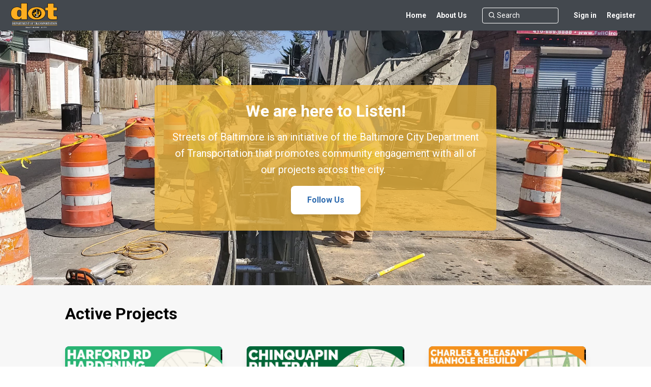

--- FILE ---
content_type: text/html; charset=utf-8
request_url: https://streetsofbaltimore.com/
body_size: 70281
content:
<!DOCTYPE html><html lang="en-US"><head><meta charSet="utf-8"/><meta name="viewport" content="width=device-width"/><title>Streets of Baltimore</title><link nonce="kfqDnavPRUntt4nKQ8D/YY/NKahrmq23xFpG4dy4qnaixt4nu98YG4Ju9HEK6EzyjsgJOg/u1NAsch06NfTk+pxE/SyFyOruJxCd2HG3GV1Aq03P6SbhCnrBmT5sFlAWVx10ZUTf/YQ/9Hp4oy1DjOOQLtGDNznujM8t3HgOkQ==" href="https://ehq-production-us-california.imgix.net/5fa310a21d0bf6302245be9f9b7a479c8e9b3bde/original/1633478947/1f05493db847ab328a44054cde8b4ade_Baltimore-Logo.png?1633478947?auto=format&amp;auto=compress&amp;h=1500&amp;w=1500&amp;max-w=2500&amp;min-w=1500" rel="icon" type="image/ico"/><meta content="Streets of Baltimore" property="og:site_name"/><meta content="Streets of Baltimore" property="og:title"/><meta content="https://ehq-production-us-california.imgix.net/555e6be24c1c46e6fb4ed316030a27782d88b204/original/1690814579/6fc08c01803baf78153a326c19c192d4_DOT_Logo_2022_Transparent_White.png?1690814579?auto=format&amp;auto=compress&amp;h=1500&amp;w=1500&amp;max-w=2500&amp;min-w=1500" property="og:image"/><meta content="100" property="og:image:width"/><meta content="100" property="og:image:height"/><meta content="Website" property="og:type"/><meta content="https://cobdeptoftransportation.us.engagementhq.com//projects" property="og:url"/><meta content="Stay informed by joining Streets of Baltimore" property="og:description"/><meta content="Stay informed by joining Streets of Baltimore" name="Description"/><link rel="stylesheet" type="text/css" href="/static/assets/css/participant-header-and-footer-styles.css"/><link rel="stylesheet" type="text/css" href="/static/assets/css/user-dropdown.css"/><link rel="stylesheet" type="text/css" href="/static/assets/css/froala.css"/><link rel="stylesheet" type="text/css" href="/static/assets/css/animate-card.css"/><link rel="stylesheet" charSet="UTF-8" href="/static/assets/css/slick/slick.min.css"/><link rel="stylesheet" href="/static/assets/css/slick/slick-theme.min.css"/><link rel="stylesheet" href="/static/assets/css/metismenujs.min.css"/><link nonce="kfqDnavPRUntt4nKQ8D/YY/NKahrmq23xFpG4dy4qnaixt4nu98YG4Ju9HEK6EzyjsgJOg/u1NAsch06NfTk+pxE/SyFyOruJxCd2HG3GV1Aq03P6SbhCnrBmT5sFlAWVx10ZUTf/YQ/9Hp4oy1DjOOQLtGDNznujM8t3HgOkQ==" rel="stylesheet" href="https://unpkg.com/boxicons@2.0.7/css/boxicons.min.css"/><link nonce="kfqDnavPRUntt4nKQ8D/YY/NKahrmq23xFpG4dy4qnaixt4nu98YG4Ju9HEK6EzyjsgJOg/u1NAsch06NfTk+pxE/SyFyOruJxCd2HG3GV1Aq03P6SbhCnrBmT5sFlAWVx10ZUTf/YQ/9Hp4oy1DjOOQLtGDNznujM8t3HgOkQ==" rel="stylesheet" data-href="https://fonts.googleapis.com/css2?family=Roboto:ital,wght@0,100;0,300;0,400;0,500;0,700;0,900;1,100;1,300;1,400;1,500;1,700;1,900&amp;display=swap" data-optimized-fonts="true"/><link nonce="kfqDnavPRUntt4nKQ8D/YY/NKahrmq23xFpG4dy4qnaixt4nu98YG4Ju9HEK6EzyjsgJOg/u1NAsch06NfTk+pxE/SyFyOruJxCd2HG3GV1Aq03P6SbhCnrBmT5sFlAWVx10ZUTf/YQ/9Hp4oy1DjOOQLtGDNznujM8t3HgOkQ==" rel="stylesheet" data-href="https://fonts.googleapis.com/css2?family=Roboto:ital,wght@0,100;0,300;0,400;0,500;0,700;0,900;1,100;1,300;1,400;1,500;1,700;1,900&amp;display=swap" data-optimized-fonts="true"/><meta name="next-head-count" content="23"/><meta name="emotion-insertion-point" content=""/><style nonce="kfqDnavPRUntt4nKQ8D/YY/NKahrmq23xFpG4dy4qnaixt4nu98YG4Ju9HEK6EzyjsgJOg/u1NAsch06NfTk+pxE/SyFyOruJxCd2HG3GV1Aq03P6SbhCnrBmT5sFlAWVx10ZUTf/YQ/9Hp4oy1DjOOQLtGDNznujM8t3HgOkQ==">
                .MuiSvgIcon-root {
                  width: 1.5rem !important;
                  height: 1.5rem !important;
                  font-size: 1.5rem !important;
                  display: inline-block !important;
                  fill: currentColor !important;
                  flex-shrink: 0 !important;
                }
              </style><meta name="format-detection" content="telephone=no"/><link nonce="kfqDnavPRUntt4nKQ8D/YY/NKahrmq23xFpG4dy4qnaixt4nu98YG4Ju9HEK6EzyjsgJOg/u1NAsch06NfTk+pxE/SyFyOruJxCd2HG3GV1Aq03P6SbhCnrBmT5sFlAWVx10ZUTf/YQ/9Hp4oy1DjOOQLtGDNznujM8t3HgOkQ==" rel="preconnect" href="https://www.googletagmanager.com"/><link nonce="kfqDnavPRUntt4nKQ8D/YY/NKahrmq23xFpG4dy4qnaixt4nu98YG4Ju9HEK6EzyjsgJOg/u1NAsch06NfTk+pxE/SyFyOruJxCd2HG3GV1Aq03P6SbhCnrBmT5sFlAWVx10ZUTf/YQ/9Hp4oy1DjOOQLtGDNznujM8t3HgOkQ==" rel="preconnect" href="https://fonts.googleapis.com"/><link nonce="kfqDnavPRUntt4nKQ8D/YY/NKahrmq23xFpG4dy4qnaixt4nu98YG4Ju9HEK6EzyjsgJOg/u1NAsch06NfTk+pxE/SyFyOruJxCd2HG3GV1Aq03P6SbhCnrBmT5sFlAWVx10ZUTf/YQ/9Hp4oy1DjOOQLtGDNznujM8t3HgOkQ==" rel="preconnect" href="https://fonts.gstatic.com"/><link nonce="kfqDnavPRUntt4nKQ8D/YY/NKahrmq23xFpG4dy4qnaixt4nu98YG4Ju9HEK6EzyjsgJOg/u1NAsch06NfTk+pxE/SyFyOruJxCd2HG3GV1Aq03P6SbhCnrBmT5sFlAWVx10ZUTf/YQ/9Hp4oy1DjOOQLtGDNznujM8t3HgOkQ==" rel="preconnect" href="https://www.google-analytics.com"/><link nonce="kfqDnavPRUntt4nKQ8D/YY/NKahrmq23xFpG4dy4qnaixt4nu98YG4Ju9HEK6EzyjsgJOg/u1NAsch06NfTk+pxE/SyFyOruJxCd2HG3GV1Aq03P6SbhCnrBmT5sFlAWVx10ZUTf/YQ/9Hp4oy1DjOOQLtGDNznujM8t3HgOkQ==" rel="preconnect" href="https://js.intercomcdn.com"/><link nonce="kfqDnavPRUntt4nKQ8D/YY/NKahrmq23xFpG4dy4qnaixt4nu98YG4Ju9HEK6EzyjsgJOg/u1NAsch06NfTk+pxE/SyFyOruJxCd2HG3GV1Aq03P6SbhCnrBmT5sFlAWVx10ZUTf/YQ/9Hp4oy1DjOOQLtGDNznujM8t3HgOkQ==" rel="preconnect" href="https://api-iam.intercom.io"/><link nonce="kfqDnavPRUntt4nKQ8D/YY/NKahrmq23xFpG4dy4qnaixt4nu98YG4Ju9HEK6EzyjsgJOg/u1NAsch06NfTk+pxE/SyFyOruJxCd2HG3GV1Aq03P6SbhCnrBmT5sFlAWVx10ZUTf/YQ/9Hp4oy1DjOOQLtGDNznujM8t3HgOkQ==" rel="preconnect" href="https://widget.intercom.io"/><script nonce="kfqDnavPRUntt4nKQ8D/YY/NKahrmq23xFpG4dy4qnaixt4nu98YG4Ju9HEK6EzyjsgJOg/u1NAsch06NfTk+pxE/SyFyOruJxCd2HG3GV1Aq03P6SbhCnrBmT5sFlAWVx10ZUTf/YQ/9Hp4oy1DjOOQLtGDNznujM8t3HgOkQ==" async="" src="https://www.googletagmanager.com/gtag/js?id=UA-2679674-22"></script><script nonce="kfqDnavPRUntt4nKQ8D/YY/NKahrmq23xFpG4dy4qnaixt4nu98YG4Ju9HEK6EzyjsgJOg/u1NAsch06NfTk+pxE/SyFyOruJxCd2HG3GV1Aq03P6SbhCnrBmT5sFlAWVx10ZUTf/YQ/9Hp4oy1DjOOQLtGDNznujM8t3HgOkQ==">
            window.dataLayer = window.dataLayer || [];
            function gtag(){dataLayer.push(arguments);}
            gtag('consent', 'default', {
              'analytics_storage': 'denied', 
              'ad_storage': 'denied',
              'ad_user_data': 'denied',
              'ad_personalization': 'denied'
            });
            gtag('js', new Date());
            gtag('config', 'UA-2679674-22');
          </script><script nonce="kfqDnavPRUntt4nKQ8D/YY/NKahrmq23xFpG4dy4qnaixt4nu98YG4Ju9HEK6EzyjsgJOg/u1NAsch06NfTk+pxE/SyFyOruJxCd2HG3GV1Aq03P6SbhCnrBmT5sFlAWVx10ZUTf/YQ/9Hp4oy1DjOOQLtGDNznujM8t3HgOkQ==">
                (function(){var w=window;var ic=w.Intercom;if(typeof ic==="function"){ic('reattach_activator');ic('update',w.intercomSettings);}else{var d=document;var i=function(){i.c(arguments);};i.q=[];i.c=function(args){i.q.push(args);};w.Intercom=i;var l=function(){var s=d.createElement('script');s.type='text/javascript';s.async=true;s.src='https://widget.intercom.io/widget/htcgh62r';var x=d.getElementsByTagName('script')[0];x.parentNode.insertBefore(s,x);};if(w.attachEvent){w.attachEvent('onload',l);}else{w.addEventListener('load',l,false);}}})();
              </script><style nonce="kfqDnavPRUntt4nKQ8D/YY/NKahrmq23xFpG4dy4qnaixt4nu98YG4Ju9HEK6EzyjsgJOg/u1NAsch06NfTk+pxE/SyFyOruJxCd2HG3GV1Aq03P6SbhCnrBmT5sFlAWVx10ZUTf/YQ/9Hp4oy1DjOOQLtGDNznujM8t3HgOkQ==">-ms-overflow-style: none;</style><style nonce="kfqDnavPRUntt4nKQ8D/YY/NKahrmq23xFpG4dy4qnaixt4nu98YG4Ju9HEK6EzyjsgJOg/u1NAsch06NfTk+pxE/SyFyOruJxCd2HG3GV1Aq03P6SbhCnrBmT5sFlAWVx10ZUTf/YQ/9Hp4oy1DjOOQLtGDNznujM8t3HgOkQ==" id="holderStyle">
                *, *::before, *::after {
                transition: none!important;
              }</style><link rel="preload" href="/_next/static/css/6ee3634fa63bf110.css" as="style"/><link rel="stylesheet" href="/_next/static/css/6ee3634fa63bf110.css" data-n-g=""/><noscript data-n-css=""></noscript><script defer="" nomodule="" src="/_next/static/chunks/polyfills-42372ed130431b0a.js"></script><script defer="" src="/_next/static/chunks/NavigationHeaderLayout.cd43ef47a706f7c3.js"></script><script src="/_next/static/chunks/webpack-a295e74cfd9e1fa0.js" defer=""></script><script src="/_next/static/chunks/framework-4d57340b10c0f8a1.js" defer=""></script><script src="/_next/static/chunks/main-0c647a5066ed0849.js" defer=""></script><script src="/_next/static/chunks/pages/_app-cb27e2fd8fa380c6.js" defer=""></script><script src="/_next/static/chunks/55188-776ecc36d0e91b25.js" defer=""></script><script src="/_next/static/chunks/95418-009329036867288a.js" defer=""></script><script src="/_next/static/chunks/48764-c21a54d25478365f.js" defer=""></script><script src="/_next/static/chunks/91036-bcec0432398c82db.js" defer=""></script><script src="/_next/static/chunks/46052-1d8fec7393d50e39.js" defer=""></script><script src="/_next/static/chunks/68527-aa9bf31acad3de13.js" defer=""></script><script src="/_next/static/chunks/15193-6ba6005daec45417.js" defer=""></script><script src="/_next/static/chunks/52015-2126ceab986a7d54.js" defer=""></script><script src="/_next/static/chunks/29258-d538ab9ef4613303.js" defer=""></script><script src="/_next/static/chunks/26308-f09340e02631e0bc.js" defer=""></script><script src="/_next/static/chunks/HomePageView-b052f9b0d99c4536.js" defer=""></script><script src="/_next/static/chunks/72147-1dbf2458b50d421d.js" defer=""></script><script src="/_next/static/chunks/pages/admin/sites/editors/home-page/live-preview-bd891076408241ad.js" defer=""></script><script src="/_next/static/LcX5vqQS8z77pSoSl1XEW/_buildManifest.js" defer=""></script><script src="/_next/static/LcX5vqQS8z77pSoSl1XEW/_ssgManifest.js" defer=""></script><style id="__jsx-775906095">.admin-view .ant-row-flex-center{width:100%;}select::-ms-expand{display:none;}@media only screen and (min-width:991px){.ant-row-flex-center{width:100%;margin:0 !important;}}select{-webkit-appearance:none;-moz-appearance:none;appearance:none;-webkit-appearance:none;-moz-appearance:checkbox-container;}a{color:#357eb2;}.confirm-button{background-color:#357eb2 !important;}.confirm-button:hover{background-color:#357eb2 !important;-webkit-filter:brightness(85%);filter:brightness(85%);}</style><style id="__jsx-1757629064">.section-container.admin-view.jsx-1757629064{position:relative;border:1px dashed transparent;}.section-container.admin-view.jsx-1757629064:hover{cursor:pointer;border-color:#0e4b70;}.section-settings-edit-button-container.jsx-1757629064{display:none;position:relative;}.section-container.jsx-1757629064:hover .admin-view.section-settings-edit-button-container.jsx-1757629064{display:block;}.section-settings-add-button-container.jsx-1757629064{display:block;position:relative;}.no-revision-draft.jsx-1757629064{height:100vh;display:-webkit-box;display:-webkit-flex;display:-ms-flexbox;display:flex;-webkit-box-pack:center;-webkit-justify-content:center;-ms-flex-pack:center;justify-content:center;-webkit-align-items:center;-webkit-box-align:center;-ms-flex-align:center;align-items:center;font-size:16px;background-color:#f7f7f7;-webkit-flex-direction:column;-ms-flex-direction:column;flex-direction:column;}.image.jsx-1757629064{margin-bottom:50px;}.text.jsx-1757629064{font-size:25px;}.home-page-view-section.jsx-1757629064:hover{opacity:0.6;}</style><style id="__jsx-1262419368">div.jsx-1262419368{position:fixed;left:0;top:0;right:100%;z-index:2;height:2px;background-color:hsla(207,98%,40%,0.95);box-shadow:0 1px 8px hsla(0,0%,0%,0.1);opacity:0;-webkit-transition-property:right,opacity;transition-property:right,opacity;-webkit-transition-duration:0s;transition-duration:0s;pointer-events:none;}.loading.jsx-1262419368{right:5%;opacity:1;-webkit-transition-timing-function:cubic-bezier(0.075,0.82,0.165,1);transition-timing-function:cubic-bezier(0.075,0.82,0.165,1);-webkit-transition-duration:8s,0s;transition-duration:8s,0s;}.done.jsx-1262419368{right:0;-webkit-transition-duration:250ms;transition-duration:250ms;-webkit-transition-delay:0s,250ms;transition-delay:0s,250ms;}</style><link rel="stylesheet" href="https://fonts.googleapis.com/css2?family=Roboto:ital,wght@0,100;0,300;0,400;0,500;0,700;0,900;1,100;1,300;1,400;1,500;1,700;1,900&display=swap"/></head><body class="ant-body-override"><div id="__next"><style data-emotion="mui-global 11rl7uv">:host,:root,[data-theme]{--chakra-ring-inset:var(--chakra-empty,/*!*/ /*!*/);--chakra-ring-offset-width:0px;--chakra-ring-offset-color:#fff;--chakra-ring-color:rgba(66, 153, 225, 0.6);--chakra-ring-offset-shadow:0 0 #0000;--chakra-ring-shadow:0 0 #0000;--chakra-space-x-reverse:0;--chakra-space-y-reverse:0;--chakra-colors-transparent:transparent;--chakra-colors-current:currentColor;--chakra-colors-black:#000000;--chakra-colors-white:#FFFFFF;--chakra-colors-whiteAlpha-50:rgba(255, 255, 255, 0.04);--chakra-colors-whiteAlpha-100:rgba(255, 255, 255, 0.06);--chakra-colors-whiteAlpha-200:rgba(255, 255, 255, 0.08);--chakra-colors-whiteAlpha-300:rgba(255, 255, 255, 0.16);--chakra-colors-whiteAlpha-400:rgba(255, 255, 255, 0.24);--chakra-colors-whiteAlpha-500:rgba(255, 255, 255, 0.36);--chakra-colors-whiteAlpha-600:rgba(255, 255, 255, 0.48);--chakra-colors-whiteAlpha-700:rgba(255, 255, 255, 0.64);--chakra-colors-whiteAlpha-800:rgba(255, 255, 255, 0.80);--chakra-colors-whiteAlpha-900:rgba(255, 255, 255, 0.92);--chakra-colors-blackAlpha-50:rgba(0, 0, 0, 0.04);--chakra-colors-blackAlpha-100:rgba(0, 0, 0, 0.06);--chakra-colors-blackAlpha-200:rgba(0, 0, 0, 0.08);--chakra-colors-blackAlpha-300:rgba(0, 0, 0, 0.16);--chakra-colors-blackAlpha-400:rgba(0, 0, 0, 0.24);--chakra-colors-blackAlpha-500:rgba(0, 0, 0, 0.36);--chakra-colors-blackAlpha-600:rgba(0, 0, 0, 0.48);--chakra-colors-blackAlpha-700:rgba(0, 0, 0, 0.64);--chakra-colors-blackAlpha-800:rgba(0, 0, 0, 0.80);--chakra-colors-blackAlpha-900:rgba(0, 0, 0, 0.92);--chakra-colors-gray-50:#F7FAFC;--chakra-colors-gray-100:#EDF2F7;--chakra-colors-gray-200:#E2E8F0;--chakra-colors-gray-300:#CBD5E0;--chakra-colors-gray-400:#A0AEC0;--chakra-colors-gray-500:#718096;--chakra-colors-gray-600:#4A5568;--chakra-colors-gray-700:#2D3748;--chakra-colors-gray-800:#1A202C;--chakra-colors-gray-900:#171923;--chakra-colors-red-50:#FFF5F5;--chakra-colors-red-100:#FED7D7;--chakra-colors-red-200:#FEB2B2;--chakra-colors-red-300:#FC8181;--chakra-colors-red-400:#F56565;--chakra-colors-red-500:#E53E3E;--chakra-colors-red-600:#C53030;--chakra-colors-red-700:#9B2C2C;--chakra-colors-red-800:#822727;--chakra-colors-red-900:#63171B;--chakra-colors-orange-50:#FFFAF0;--chakra-colors-orange-100:#FEEBC8;--chakra-colors-orange-200:#FBD38D;--chakra-colors-orange-300:#F6AD55;--chakra-colors-orange-400:#ED8936;--chakra-colors-orange-500:#DD6B20;--chakra-colors-orange-600:#C05621;--chakra-colors-orange-700:#9C4221;--chakra-colors-orange-800:#7B341E;--chakra-colors-orange-900:#652B19;--chakra-colors-yellow-50:#FFFFF0;--chakra-colors-yellow-100:#FEFCBF;--chakra-colors-yellow-200:#FAF089;--chakra-colors-yellow-300:#F6E05E;--chakra-colors-yellow-400:#ECC94B;--chakra-colors-yellow-500:#D69E2E;--chakra-colors-yellow-600:#B7791F;--chakra-colors-yellow-700:#975A16;--chakra-colors-yellow-800:#744210;--chakra-colors-yellow-900:#5F370E;--chakra-colors-green-50:#F0FFF4;--chakra-colors-green-100:#C6F6D5;--chakra-colors-green-200:#9AE6B4;--chakra-colors-green-300:#68D391;--chakra-colors-green-400:#48BB78;--chakra-colors-green-500:#38A169;--chakra-colors-green-600:#2F855A;--chakra-colors-green-700:#276749;--chakra-colors-green-800:#22543D;--chakra-colors-green-900:#1C4532;--chakra-colors-teal-50:#E6FFFA;--chakra-colors-teal-100:#B2F5EA;--chakra-colors-teal-200:#81E6D9;--chakra-colors-teal-300:#4FD1C5;--chakra-colors-teal-400:#38B2AC;--chakra-colors-teal-500:#319795;--chakra-colors-teal-600:#2C7A7B;--chakra-colors-teal-700:#285E61;--chakra-colors-teal-800:#234E52;--chakra-colors-teal-900:#1D4044;--chakra-colors-blue-50:#ebf8ff;--chakra-colors-blue-100:#bee3f8;--chakra-colors-blue-200:#90cdf4;--chakra-colors-blue-300:#63b3ed;--chakra-colors-blue-400:#4299e1;--chakra-colors-blue-500:#3182ce;--chakra-colors-blue-600:#2b6cb0;--chakra-colors-blue-700:#2c5282;--chakra-colors-blue-800:#2a4365;--chakra-colors-blue-900:#1A365D;--chakra-colors-cyan-50:#EDFDFD;--chakra-colors-cyan-100:#C4F1F9;--chakra-colors-cyan-200:#9DECF9;--chakra-colors-cyan-300:#76E4F7;--chakra-colors-cyan-400:#0BC5EA;--chakra-colors-cyan-500:#00B5D8;--chakra-colors-cyan-600:#00A3C4;--chakra-colors-cyan-700:#0987A0;--chakra-colors-cyan-800:#086F83;--chakra-colors-cyan-900:#065666;--chakra-colors-purple-50:#FAF5FF;--chakra-colors-purple-100:#E9D8FD;--chakra-colors-purple-200:#D6BCFA;--chakra-colors-purple-300:#B794F4;--chakra-colors-purple-400:#9F7AEA;--chakra-colors-purple-500:#805AD5;--chakra-colors-purple-600:#6B46C1;--chakra-colors-purple-700:#553C9A;--chakra-colors-purple-800:#44337A;--chakra-colors-purple-900:#322659;--chakra-colors-pink-50:#FFF5F7;--chakra-colors-pink-100:#FED7E2;--chakra-colors-pink-200:#FBB6CE;--chakra-colors-pink-300:#F687B3;--chakra-colors-pink-400:#ED64A6;--chakra-colors-pink-500:#D53F8C;--chakra-colors-pink-600:#B83280;--chakra-colors-pink-700:#97266D;--chakra-colors-pink-800:#702459;--chakra-colors-pink-900:#521B41;--chakra-colors-linkedin-50:#E8F4F9;--chakra-colors-linkedin-100:#CFEDFB;--chakra-colors-linkedin-200:#9BDAF3;--chakra-colors-linkedin-300:#68C7EC;--chakra-colors-linkedin-400:#34B3E4;--chakra-colors-linkedin-500:#00A0DC;--chakra-colors-linkedin-600:#008CC9;--chakra-colors-linkedin-700:#0077B5;--chakra-colors-linkedin-800:#005E93;--chakra-colors-linkedin-900:#004471;--chakra-colors-facebook-50:#E8F4F9;--chakra-colors-facebook-100:#D9DEE9;--chakra-colors-facebook-200:#B7C2DA;--chakra-colors-facebook-300:#6482C0;--chakra-colors-facebook-400:#4267B2;--chakra-colors-facebook-500:#385898;--chakra-colors-facebook-600:#314E89;--chakra-colors-facebook-700:#29487D;--chakra-colors-facebook-800:#223B67;--chakra-colors-facebook-900:#1E355B;--chakra-colors-messenger-50:#D0E6FF;--chakra-colors-messenger-100:#B9DAFF;--chakra-colors-messenger-200:#A2CDFF;--chakra-colors-messenger-300:#7AB8FF;--chakra-colors-messenger-400:#2E90FF;--chakra-colors-messenger-500:#0078FF;--chakra-colors-messenger-600:#0063D1;--chakra-colors-messenger-700:#0052AC;--chakra-colors-messenger-800:#003C7E;--chakra-colors-messenger-900:#002C5C;--chakra-colors-whatsapp-50:#dffeec;--chakra-colors-whatsapp-100:#b9f5d0;--chakra-colors-whatsapp-200:#90edb3;--chakra-colors-whatsapp-300:#65e495;--chakra-colors-whatsapp-400:#3cdd78;--chakra-colors-whatsapp-500:#22c35e;--chakra-colors-whatsapp-600:#179848;--chakra-colors-whatsapp-700:#0c6c33;--chakra-colors-whatsapp-800:#01421c;--chakra-colors-whatsapp-900:#001803;--chakra-colors-twitter-50:#E5F4FD;--chakra-colors-twitter-100:#C8E9FB;--chakra-colors-twitter-200:#A8DCFA;--chakra-colors-twitter-300:#83CDF7;--chakra-colors-twitter-400:#57BBF5;--chakra-colors-twitter-500:#1DA1F2;--chakra-colors-twitter-600:#1A94DA;--chakra-colors-twitter-700:#1681BF;--chakra-colors-twitter-800:#136B9E;--chakra-colors-twitter-900:#0D4D71;--chakra-colors-telegram-50:#E3F2F9;--chakra-colors-telegram-100:#C5E4F3;--chakra-colors-telegram-200:#A2D4EC;--chakra-colors-telegram-300:#7AC1E4;--chakra-colors-telegram-400:#47A9DA;--chakra-colors-telegram-500:#0088CC;--chakra-colors-telegram-600:#007AB8;--chakra-colors-telegram-700:#006BA1;--chakra-colors-telegram-800:#005885;--chakra-colors-telegram-900:#003F5E;--chakra-colors-brand:#357eb2;--chakra-borders-none:0;--chakra-borders-1px:1px solid;--chakra-borders-2px:2px solid;--chakra-borders-4px:4px solid;--chakra-borders-8px:8px solid;--chakra-fonts-heading:Roboto,Helvetica,Arial,sans-serif;--chakra-fonts-body:Roboto,Helvetica,Arial,sans-serif;--chakra-fonts-mono:SFMono-Regular,Menlo,Monaco,Consolas,"Liberation Mono","Courier New",monospace;--chakra-fontSizes-xs:0.75rem;--chakra-fontSizes-sm:0.875rem;--chakra-fontSizes-md:1rem;--chakra-fontSizes-lg:1.125rem;--chakra-fontSizes-xl:1.25rem;--chakra-fontSizes-2xl:1.5rem;--chakra-fontSizes-3xl:1.875rem;--chakra-fontSizes-4xl:2.25rem;--chakra-fontSizes-5xl:3rem;--chakra-fontSizes-6xl:3.75rem;--chakra-fontSizes-7xl:4.5rem;--chakra-fontSizes-8xl:6rem;--chakra-fontSizes-9xl:8rem;--chakra-fontSizes-heading:1.5em;--chakra-fontSizes-sectionTitle:2em;--chakra-fontSizes-body:1em;--chakra-fontWeights-hairline:100;--chakra-fontWeights-thin:200;--chakra-fontWeights-light:300;--chakra-fontWeights-normal:400;--chakra-fontWeights-medium:500;--chakra-fontWeights-semibold:600;--chakra-fontWeights-bold:700;--chakra-fontWeights-extrabold:800;--chakra-fontWeights-black:900;--chakra-fontWeights-body:400;--chakra-fontWeights-heading:700;--chakra-letterSpacings-tighter:-0.05em;--chakra-letterSpacings-tight:-0.025em;--chakra-letterSpacings-normal:0;--chakra-letterSpacings-wide:0.025em;--chakra-letterSpacings-wider:0.05em;--chakra-letterSpacings-widest:0.1em;--chakra-lineHeights-3:.75rem;--chakra-lineHeights-4:1rem;--chakra-lineHeights-5:1.25rem;--chakra-lineHeights-6:1.5rem;--chakra-lineHeights-7:1.75rem;--chakra-lineHeights-8:2rem;--chakra-lineHeights-9:2.25rem;--chakra-lineHeights-10:2.5rem;--chakra-lineHeights-normal:normal;--chakra-lineHeights-none:1;--chakra-lineHeights-shorter:1.25;--chakra-lineHeights-short:1.375;--chakra-lineHeights-base:1.5;--chakra-lineHeights-tall:1.625;--chakra-lineHeights-taller:2;--chakra-radii-none:0;--chakra-radii-sm:0.125rem;--chakra-radii-base:0.25rem;--chakra-radii-md:0.375rem;--chakra-radii-lg:0.5rem;--chakra-radii-xl:0.75rem;--chakra-radii-2xl:1rem;--chakra-radii-3xl:1.5rem;--chakra-radii-full:9999px;--chakra-radii-site:0.5em;--chakra-space-1:0.25rem;--chakra-space-2:0.5rem;--chakra-space-3:0.75rem;--chakra-space-4:1rem;--chakra-space-5:1.25rem;--chakra-space-6:1.5rem;--chakra-space-7:1.75rem;--chakra-space-8:2rem;--chakra-space-9:2.25rem;--chakra-space-10:2.5rem;--chakra-space-12:3rem;--chakra-space-14:3.5rem;--chakra-space-16:4rem;--chakra-space-20:5rem;--chakra-space-24:6rem;--chakra-space-28:7rem;--chakra-space-32:8rem;--chakra-space-36:9rem;--chakra-space-40:10rem;--chakra-space-44:11rem;--chakra-space-48:12rem;--chakra-space-52:13rem;--chakra-space-56:14rem;--chakra-space-60:15rem;--chakra-space-64:16rem;--chakra-space-72:18rem;--chakra-space-80:20rem;--chakra-space-96:24rem;--chakra-space-px:1px;--chakra-space-0-5:0.125rem;--chakra-space-1-5:0.375rem;--chakra-space-2-5:0.625rem;--chakra-space-3-5:0.875rem;--chakra-shadows-xs:0 0 0 1px rgba(0, 0, 0, 0.05);--chakra-shadows-sm:0 1px 2px 0 rgba(0, 0, 0, 0.05);--chakra-shadows-base:0 1px 3px 0 rgba(0, 0, 0, 0.1),0 1px 2px 0 rgba(0, 0, 0, 0.06);--chakra-shadows-md:0 4px 6px -1px rgba(0, 0, 0, 0.1),0 2px 4px -1px rgba(0, 0, 0, 0.06);--chakra-shadows-lg:0 10px 15px -3px rgba(0, 0, 0, 0.1),0 4px 6px -2px rgba(0, 0, 0, 0.05);--chakra-shadows-xl:0 20px 25px -5px rgba(0, 0, 0, 0.1),0 10px 10px -5px rgba(0, 0, 0, 0.04);--chakra-shadows-2xl:0 25px 50px -12px rgba(0, 0, 0, 0.25);--chakra-shadows-outline:0 0 0 3px rgba(66, 153, 225, 0.6);--chakra-shadows-inner:inset 0 2px 4px 0 rgba(0,0,0,0.06);--chakra-shadows-none:none;--chakra-shadows-dark-lg:rgba(0, 0, 0, 0.1) 0px 0px 0px 1px,rgba(0, 0, 0, 0.2) 0px 5px 10px,rgba(0, 0, 0, 0.4) 0px 15px 40px;--chakra-shadows-site:0 10px 15px -3px rgba(0, 0, 0, 0.1),0 4px 6px -2px rgba(0, 0, 0, 0.05);--chakra-sizes-1:0.25rem;--chakra-sizes-2:0.5rem;--chakra-sizes-3:0.75rem;--chakra-sizes-4:1rem;--chakra-sizes-5:1.25rem;--chakra-sizes-6:1.5rem;--chakra-sizes-7:1.75rem;--chakra-sizes-8:2rem;--chakra-sizes-9:2.25rem;--chakra-sizes-10:2.5rem;--chakra-sizes-12:3rem;--chakra-sizes-14:3.5rem;--chakra-sizes-16:4rem;--chakra-sizes-20:5rem;--chakra-sizes-24:6rem;--chakra-sizes-28:7rem;--chakra-sizes-32:8rem;--chakra-sizes-36:9rem;--chakra-sizes-40:10rem;--chakra-sizes-44:11rem;--chakra-sizes-48:12rem;--chakra-sizes-52:13rem;--chakra-sizes-56:14rem;--chakra-sizes-60:15rem;--chakra-sizes-64:16rem;--chakra-sizes-72:18rem;--chakra-sizes-80:20rem;--chakra-sizes-96:24rem;--chakra-sizes-px:1px;--chakra-sizes-0-5:0.125rem;--chakra-sizes-1-5:0.375rem;--chakra-sizes-2-5:0.625rem;--chakra-sizes-3-5:0.875rem;--chakra-sizes-max:max-content;--chakra-sizes-min:min-content;--chakra-sizes-full:100%;--chakra-sizes-3xs:14rem;--chakra-sizes-2xs:16rem;--chakra-sizes-xs:20rem;--chakra-sizes-sm:24rem;--chakra-sizes-md:28rem;--chakra-sizes-lg:32rem;--chakra-sizes-xl:36rem;--chakra-sizes-2xl:42rem;--chakra-sizes-3xl:48rem;--chakra-sizes-4xl:56rem;--chakra-sizes-5xl:64rem;--chakra-sizes-6xl:72rem;--chakra-sizes-7xl:80rem;--chakra-sizes-8xl:90rem;--chakra-sizes-container-sm:640px;--chakra-sizes-container-md:768px;--chakra-sizes-container-lg:1024px;--chakra-sizes-container-xl:1280px;--chakra-zIndices-hide:-1;--chakra-zIndices-auto:auto;--chakra-zIndices-base:0;--chakra-zIndices-docked:10;--chakra-zIndices-dropdown:1000;--chakra-zIndices-sticky:1100;--chakra-zIndices-banner:1200;--chakra-zIndices-overlay:1300;--chakra-zIndices-modal:1400;--chakra-zIndices-popover:1500;--chakra-zIndices-skipLink:1600;--chakra-zIndices-toast:1700;--chakra-zIndices-tooltip:1800;--chakra-transition-property-common:background-color,border-color,color,fill,stroke,opacity,box-shadow,transform;--chakra-transition-property-colors:background-color,border-color,color,fill,stroke;--chakra-transition-property-dimensions:width,height;--chakra-transition-property-position:left,right,top,bottom;--chakra-transition-property-background:background-color,background-image,background-position;--chakra-transition-easing-ease-in:cubic-bezier(0.4, 0, 1, 1);--chakra-transition-easing-ease-out:cubic-bezier(0, 0, 0.2, 1);--chakra-transition-easing-ease-in-out:cubic-bezier(0.4, 0, 0.2, 1);--chakra-transition-duration-ultra-fast:50ms;--chakra-transition-duration-faster:100ms;--chakra-transition-duration-fast:150ms;--chakra-transition-duration-normal:200ms;--chakra-transition-duration-slow:300ms;--chakra-transition-duration-slower:400ms;--chakra-transition-duration-ultra-slow:500ms;--chakra-blur-none:0;--chakra-blur-sm:4px;--chakra-blur-base:8px;--chakra-blur-md:12px;--chakra-blur-lg:16px;--chakra-blur-xl:24px;--chakra-blur-2xl:40px;--chakra-blur-3xl:64px;}</style><style data-emotion="mui-global 1jqlf9g">html{line-height:1.5;-webkit-text-size-adjust:100%;font-family:system-ui,sans-serif;-webkit-font-smoothing:antialiased;text-rendering:optimizeLegibility;-moz-osx-font-smoothing:grayscale;touch-action:manipulation;}body{position:relative;min-height:100%;font-feature-settings:'kern';}*,*::before,*::after{border-width:0;border-style:solid;box-sizing:border-box;}main{display:block;}hr{border-top-width:1px;box-sizing:content-box;height:0;overflow:visible;}pre,code,kbd,samp{font-family:SFMono-Regular,Menlo,Monaco,Consolas,monospace;font-size:1em;}a{background-color:transparent;color:inherit;-webkit-text-decoration:inherit;text-decoration:inherit;}abbr[title]{border-bottom:none;-webkit-text-decoration:underline;text-decoration:underline;-webkit-text-decoration:underline dotted;-webkit-text-decoration:underline dotted;text-decoration:underline dotted;}b,strong{font-weight:bold;}small{font-size:80%;}sub,sup{font-size:75%;line-height:0;position:relative;vertical-align:baseline;}sub{bottom:-0.25em;}sup{top:-0.5em;}img{border-style:none;}button,input,optgroup,select,textarea{font-family:inherit;font-size:100%;line-height:1.15;margin:0;}button,input{overflow:visible;}button,select{text-transform:none;}button::-moz-focus-inner,[type="button"]::-moz-focus-inner,[type="reset"]::-moz-focus-inner,[type="submit"]::-moz-focus-inner{border-style:none;padding:0;}fieldset{padding:0.35em 0.75em 0.625em;}legend{box-sizing:border-box;color:inherit;display:table;max-width:100%;padding:0;white-space:normal;}progress{vertical-align:baseline;}textarea{overflow:auto;}[type="checkbox"],[type="radio"]{box-sizing:border-box;padding:0;}[type="number"]::-webkit-inner-spin-button,[type="number"]::-webkit-outer-spin-button{-webkit-appearance:none!important;}input[type="number"]{-moz-appearance:textfield;}[type="search"]{-webkit-appearance:textfield;outline-offset:-2px;}[type="search"]::-webkit-search-decoration{-webkit-appearance:none!important;}::-webkit-file-upload-button{-webkit-appearance:button;font:inherit;}details{display:block;}summary{display:-webkit-box;display:-webkit-list-item;display:-ms-list-itembox;display:list-item;}template{display:none;}[hidden]{display:none!important;}body,blockquote,dl,dd,h1,h2,h3,h4,h5,h6,hr,figure,p,pre{margin:0;}button{background:transparent;padding:0;}fieldset{margin:0;padding:0;}ol,ul{margin:0;padding:0;}textarea{resize:vertical;}button,[role="button"]{cursor:pointer;}button::-moz-focus-inner{border:0!important;}table{border-collapse:collapse;}h1,h2,h3,h4,h5,h6{font-size:inherit;font-weight:inherit;}button,input,optgroup,select,textarea{padding:0;line-height:inherit;color:inherit;}img,svg,video,canvas,audio,iframe,embed,object{display:block;}img,video{max-width:100%;height:auto;}[data-js-focus-visible] :focus:not([data-focus-visible-added]){outline:none;box-shadow:none;}select::-ms-expand{display:none;}</style><style data-emotion="mui-global 1baqkrf">body{font-family:var(--chakra-fonts-body);color:var(--chakra-colors-gray-800);background:var(--chakra-colors-white);transition-property:background-color;transition-duration:var(--chakra-transition-duration-normal);line-height:var(--chakra-lineHeights-base);}*::-webkit-input-placeholder{color:var(--chakra-colors-gray-400);}*::-moz-placeholder{color:var(--chakra-colors-gray-400);}*:-ms-input-placeholder{color:var(--chakra-colors-gray-400);}*::placeholder{color:var(--chakra-colors-gray-400);}*,*::before,::after{border-color:var(--chakra-colors-gray-200);word-wrap:break-word;}</style><header zoom="1" class="mui-0"><div></div><section></section></header><main zoom="1" id="homepage-main" class="mui-6xix1i"><section></section><section></section><section></section><section></section></main><footer zoom="1" class="mui-0"><section></section><div></div><div></div></footer><span></span><script nonce="kfqDnavPRUntt4nKQ8D/YY/NKahrmq23xFpG4dy4qnaixt4nu98YG4Ju9HEK6EzyjsgJOg/u1NAsch06NfTk+pxE/SyFyOruJxCd2HG3GV1Aq03P6SbhCnrBmT5sFlAWVx10ZUTf/YQ/9Hp4oy1DjOOQLtGDNznujM8t3HgOkQ==" src="https://cdn.jsdelivr.net/npm/metismenujs@1.2.0/dist/metismenujs.min.js"></script><script nonce="kfqDnavPRUntt4nKQ8D/YY/NKahrmq23xFpG4dy4qnaixt4nu98YG4Ju9HEK6EzyjsgJOg/u1NAsch06NfTk+pxE/SyFyOruJxCd2HG3GV1Aq03P6SbhCnrBmT5sFlAWVx10ZUTf/YQ/9Hp4oy1DjOOQLtGDNznujM8t3HgOkQ==" src="https://unpkg.com/boxicons@latest/dist/boxicons.js"></script><link rel="stylesheet" type="text/css" href="https://cdnjs.cloudflare.com/ajax/libs/font-awesome/6.7.2/css/all.min.css"/><div class="jsx-1262419368"><div class="jsx-1262419368 "></div></div></div><script id="__NEXT_DATA__" type="application/json">{"props":{"pageProps":{"_sentryTraceData":"33a7e1f62162464f9dd65db84ba10ba3-9cfd4f2db9790ed0-1","_sentryBaggage":"sentry-environment=us-production,sentry-release=LcX5vqQS8z77pSoSl1XEW,sentry-public_key=04b39aec2353486c9652b7181e7f0e3b,sentry-trace_id=33a7e1f62162464f9dd65db84ba10ba3,sentry-sample_rate=1,sentry-transaction=%2Fadmin%2Fsites%2Feditors%2Fhome-page%2Flive-preview,sentry-sampled=true","_nextI18Next":{"initialI18nStore":{"en-US":{"common":{},"navigation":{},"admin-layout":{},"editor":{},"footer":{},"errors":{}},"en":{"common":{"common.actionCantBeUndone":"This action cannot be undone.","common.actions":"Actions","common.add":"Add","common.addTitle":"Add a title","common.addTitleQuestion":"Add your question","common.admin":"ADMIN","common.all":"All","common.archive":"Archive","common.archived":"Archived","common.areYouSure":"Are you sure?","common.block":"Block","common.hub":"Hub","common.cancel":"Cancel","common.categories":"Categories","common.cookieReview":"No analytics or social cookies have been enabled on this site. There are no cookies to review.","common.analyticsCookieReview":"No analytics have been enabled on this site. There are no cookies to review.","common.cookies.save\u0026Close":"Save \u0026 Close","common.cookies.cookieConfirm":"I am OK with that","common.cookies.acceptAll":"Accept All","common.cookies.acceptEssential":"Necessary Only","common.cookies.manageCookies":"Manage Cookies","common.cookies.disbledTooltip":"These cannot be enabled for this site","common.cookies.essentialCookies":"Strictly necessary cookies (always on):","common.cookies.essentialCookiesDescription":"Necessary for enabling core functionality. The website cannot function properly without these cookies. This cannot be turned off. e.g. Sign in, Language","common.cookies.analyticsCookies":"Analytics Cookies:","common.cookies.analyticsCookiesDescription":"Analytical cookies help us to analyse user behaviour, mainly to see if the users are able to find and act on things that they are looking for. They allow us to recognise and count the number of visitors and to see how visitors move around our website when they are using it. Tools used: Google Analytics","common.cookies.socialMediaCookies":"Social Media Cookies:","common.cookies.socialMediaCookiesDescription":"We use social media cookies from Facebook, Twitter and Google to run Widgets, Embed Videos, Posts, Comments and to fetch profile information.","common.cookies.manageCookiesDescription":"A cookie is information stored on your computer by a website you visit. Cookies often store your settings for a website, such as your preferred language or location. This allows the site to present you with information customized to fit your needs. As per the GDPR law, companies need to get your explicit approval to collect your data. Some of these cookies are ‘strictly necessary’ to provide the basic functions of the website and can not be turned off, \u003cb\u003ewhile others if present, have the option of being turned off\u003c/b\u003e. Learn more about our \u003ca href='privacy'\u003e\u003cb\u003ePrivacy\u003c/b\u003e\u003c/a\u003e and \u003ca href='cookie_policy'\u003e\u003cb\u003eCookie policies\u003c/b\u003e\u003c/a\u003e. These can be managed also from our cookie policy page.","common.cookies.descriptionOne":"Our website uses cookies","common.cookies.descriptionTwo":"Cookies help us to understand how you use our website so that we can provide you with the best experience when you are on our site. To find out more, read our \u003ca href='privacy'\u003e\u003cb\u003eprivacy policy\u003c/b\u003e\u003c/a\u003e and \u003ca href='cookie_policy'\u003e\u003cb\u003ecookie policy\u003c/b\u003e\u003c/a\u003e.","common.cookies.newDescriptionTwo":"We use cookies to ensure our site functions properly and to store limited information about your usage. You may give or withdraw consent at any time. To find out more, read our \u003ca href='privacy'\u003e\u003cb\u003eprivacy policy\u003c/b\u003e\u003c/a\u003e and \u003ca href='cookie_policy'\u003e\u003cb\u003ecookie policy\u003c/b\u003e\u003c/a\u003e.","common.cookies.accept":"Accept","common.cookies.saveAndExit":"Save and exit","common.cookies.moreOptions":"More Options","common.choose":"Choose","common.status":"Status","common.searchOrSelectAProject":"Search or select a project","common.clear":"Clear","common.clone":"Clone","common.close":"Close","common.closed":"Closed","common.confirm":"Are you sure?","common.copy":"Copy","common.create":"Create","common.crm":"Crm","common.dateCreated":"Date Created","common.datePublished":"Date published","common.delete":"Delete","common.description":"Description","common.details":"Details","common.draft":"Draft","common.edit":"Edit","common.email":"Email","common.english":"English","common.enterName":"Enter a name","common.error":"Error","common.french":"French","common.helpdesk":"Helpdesk","common.hidden":"Hidden","common.hide":"Hide","common.joinedOn":"Joined on","common.lastModified":"Last modified","common.lastSeen":"Last seen","common.loading":"Loading...","common.login":"Login","common.logout":"Logout","common.manage":"Manage","common.share":"Share","common.missingUrlErrorMessage":"404 Error","common.missingUrlErrorMessageSubTitle":"You may have entered an old URL or clicked on a URL from a previous version of this application. The page you're looking for may have been removed or relocated.","common.missingUrlErrorMessageTitle":"We couldn't find this page.","common.accessDeniedErrorMessage":"403 Error","common.accessDeniedErrorMessageTitle":"Access denied","common.accessDeniedErrorMessageSubTitle":"You do not have permission to access the requested page.","common.helpfulLinksTitle":"Here are some helpful links:","common.customLineError":"Boundaries are not supported for custom line drawings","common.shapeFileError":"The uploaded Shapefile needs to contain a polygon (boundary) to enable this feature.","common.name":"Name","common.next":"Next","common.no":"No","common.note":"Note","common.notifications":"Notifications","common.ok":"OK","common.open":"Open","common.or":"or","common.paginationRange":"Showing {{start}} to {{end}} of {{total}}","common.paginationNavigation":"Pagination Navigation","common.previousPage":"Go to previous page","common.nextPage":"Go to next page","common.page":"Page {{page}}","common.passwordTip":"Passwords must be 8 - 16 characters and contain a combination of numbers and letters, with at least one lower case letter and one upper case letter.","common.permalink":"Permalink","common.plugins":"Plugins","common.preview":"Preview","common.spotlight":"Spotlight","common.previous":"Previous","common.publish":"Publish","common.published":"Published","common.readMore":"Read more","common.resendEmail":"Resend Email","common.review":"Review","common.reviewed":"Reviewed","common.reporting":"Reporting","common.appearance":"Appearance","common.save":"Save","common.saveAndClose":"Save \u0026 Close","common.saveAndPreview":"Save \u0026 Preview","common.saved":"Saved","common.saving":"Saving...","common.schedule":"Schedule","common.search":"Search","common.select":"Select","common.signInPage":"Sign in page","common.registerPage":"Register page","common.projects":"Projects","common.customURL":"Custom URL","common.selectAll":"Select All","common.selectLanguage":"Select language","common.send":"Send","common.sent":"Sent","common.settings":"Settings","common.show":"Show","common.state":"State","common.submit":"Submit","common.switchTo":"Switch to","common.text":"Text","common.title":"Title","common.to":"to","common.tools":"Tools","common.hubs":"Hubs","common.unarchive":"Unarchive","common.unblock":"Unblock","common.unhide":"Unhide","common.unpublish":"Unpublish","common.update":"Update","common.upload":"Upload","common.url":"URL","common.visibility":"Visibility","common.widgets":"Widgets","common.yes":"Yes","common.yesImSure":"Yes I’m sure","common.protected":"Protected","common.public":"Public","common.spanish":"Spanish","common.welsh":"Welsh","common.year":"Year","common.language":"Language","common.sms":"SMS","common.disable":"Disable","common.enable":"Enable","common.copied":"Copied","common.allTime":"All Time","common.lastSevenDays":"Last 7 days","common.lastThirtyDays":"Last 30 days","common.custom":"Custom","common.selectProject":"Select Project","common.selectDate":"Select Date","common.loadMore":"Load More","common.beta":"BETA","common.new":"NEW","common.rename":"Rename","common.attention":"Attention","common.doYouWishToContinue":"Do you wish to continue?","common.maxCharactersReached":"Maximum character length reached","common.images.imageAltText":"Image Alternative Text (Optional)","common.images.imageAltTextHelp":"Please use image alt text ONLY when the image is used for informative purposes. Maximum length of this field is 125 characters. For best practice, please see this \u003ca href='https://helpdesk.bangthetable.com/en/articles/5365988-using-images-on-your-site' target='_blank'\u003earticle\u003c/a\u003e","common.prev":"Prev","common.help":"Help","common.back":"Back","common.crop":"Crop","common.imageFocalPoint":"Image focal point","common.imageFocalPointTooltip":"Setting a focal point on the main subject of the image will keep it visible in any viewport.","common.decommission":"exp.","common.duplicate":"Duplicate","common.sixteenToNine":"16:9","common.fourToThree":"4:3","common.oneToOne":"1:1","common.free":"Free","common.editPermalink":"Edit permalink","common.moreInformation":"More Information","common.ehqHelpArticle":"EngagementHQ help article","common.skipToContent":"Skip to content","common.analyse":"Analyse","common.analyze":"Analyze","common.contribution":"Contribution","common.saveQuestion":"Save Question"},"navigation":{"navigation.accessibility.toggle.title":"Toggle Menu","navigation.actions.create":"Add Link","navigation.actions.edit":"Edit Link","navigation.breadcrumb.instruction":"The Interface can be used to define a hierarchy of parent and child projects. \"Drag\" a project to the right to nest it under the project above.","navigation.crateStaticPage":"Create Static Page","navigation.footerLink.form.inputs.externalLink":"URL","navigation.footerLink.form.inputs.homePage":"URL","navigation.footerLink.form.inputs.hub":"Select Hub","navigation.footerLink.form.inputs.project":"Project","navigation.footerLink.form.inputs.staticPage":"Select Static Page","navigation.footerLink.form.labels.externalLink":"External Link","navigation.footerLink.form.labels.hub":"Hub Page","navigation.footerLink.form.labels.linkType":"Link Type","navigation.footerLink.form.labels.project":"Project","navigation.footerLink.form.labels.staticPage":"Static Page","navigation.footerLink.form.labels.title":"Custom Title","navigation.footerLink.linkableTypes.hub":"Hub","navigation.footerLink.linkableTypes.project":"Project","navigation.footerLink.linkableTypes.staticPage":"Static Page","navigation.footerLink.linkableTypes.tmpExternalLink":"External Link","navigation.headerLink.hubAdminNotice":"Any changes to the navigation links will affect all the pages within this site. We strongly recommend against modifying or deleting links added by another administrator without prior consent","navigation.headerLink.mobileLogo":"Mobile Logo","navigation.headerLink.search.label":"Search this page","navigation.headerLink.search.name":"Search query","navigation.headerLink.search.placeholder":"Search","navigation.headerLink.toggleMenu":"Toggle Menu","navigation.headerLink.signIn":"Sign in","navigation.headerLink.signUp":"Register","navigation.headers.link":"Link","navigation.headers.linkType":"Link type","navigation.headers.page":"Page","navigation.headers.parent":"Parent","navigation.heading":"Navigation","navigation.projectStates.archived":"Archived","navigation.projectStates.published":"Published","navigation.tabs.breadcrumbs":"Breadcrumbs","navigation.tabs.footer":"Footer","navigation.tabs.header":"Header","navigation.profile":"Profile","navigation.menu":"Menu","navigation.editProfile":"Edit profile","navigation.manageSubscription":"Manage subscriptions","navigation.logout":"Logout","navigation.editProject":"Edit project","navigation.goBack":"Go back","navigation.views":"{{count}} View","navigation.views_plural":"{{count}} Views","navigation.viewAll":"View all","navigation.subscribers":"{{count}} Subscriber","navigation.subscribers_plural":"{{count}} Subscribers","navigation.myActivities":"My activities","navigation.day":"day","navigation.day_plural":"days","navigation.ago":"ago","navigation.a":"a","navigation.an":"an","navigation.added":"Added","navigation.in":"in","navigation.on":"on","navigation.created":"Created","navigation.deleted":"Deleted","navigation.updated":"Updated","navigation.idea":"idea","navigation.reported":"Reported","navigation.edited":"Edited","navigation.liked":"Liked","navigation.unliked":"Unliked","navigation.downvoted":"Downvoted","navigation.upvoted":"Upvoted","navigation.quickpoll":"quickpoll","navigation.guestbook":"guestbook","navigation.comment":"comment","navigation.story":"story","navigation.question":"question","navigation.survey":"survey","navigation.marker":"marker","navigation.forum":"forum","navigation.response":"response","navigation.submitted":"Submitted","navigation.commented":"Commented","navigation.deletedParams":" (deleted)","navigation.recommendedProjects":"Recommended projects","navigation.subscribedProjects":"Subscribed projects","navigation.subscribedProjectsActivities":"Subscribed projects Activities","navigation.youAreNotSubscribedToProjects":"You aren’t subscribed to any projects!","navigation.subscribeRecommendedProjects":"Subscribe to the recommended projects","navigation.youAreNotSubscribedToActivities":"You don’t have any activities yet!","navigation.contributeActivitiesText":"Once you contribute, your activities will show up.","navigation.noRecommendedProjects":"No recommended projects found!","navigation.noRecommendedProjectsText":"Please come back in few days to view recommended projects.","navigation.myAccount":"My Account","navigation.home":"Home"},"admin-layout":{"adminLayout.appearance":"Appearance","adminLayout.auditTrail":"Audit Trail","adminLayout.commentAnalysis":"Comment Analysis","adminLayout.tagManager":"Project Tags","adminLayout.customReports":"Custom Reports","adminLayout.dashboard":"Dashboard","adminLayout.homePageEditor":"Home Page Editor","adminLayout.hubs":"Hubs","adminLayout.homepageManager":"Homepage Manager","adminLayout.hubpageManager":"Hubpage Manager","adminLayout.launchSite":"Launch Site","adminLayout.logout":"Logout","adminLayout.manageFeatures":"Manage Features","adminLayout.managePlatform":"Manage Platform","adminLayout.marketplace":"Marketplace","adminLayout.navigation":"Navigation","adminLayout.needsAttention":"Needs attention","adminLayout.newsletters":"Newsletters","adminLayout.notifications.anonymousUser":"Anonymous user","adminLayout.notifications.comment":"Comment","adminLayout.notifications.loadMore":"load more","adminLayout.notifications.na":"NA","adminLayout.notifications.notificationTitle":"Activity Feed","adminLayout.notifications.project":"Project","adminLayout.notifications.projects":"projects","adminLayout.notifications.search":"Search","adminLayout.notifications.searchProjects":"Search projects","adminLayout.notifications.searchTools":"Search tools","adminLayout.notifications.selectAll":"Select all","adminLayout.pages":"Pages","adminLayout.participants":"Participants","adminLayout.profile":"Profile","adminLayout.projectReports":"Project Reports","adminLayout.projects":"Projects","adminLayout.reporting":"Reporting","adminLayout.subscriptions":"Subscriptions","adminLayout.subscriptions.title":"Manage your email preferences","adminLayout.subscriptions.pageTitle":"ADMIN | Subscriptions","adminLayout.subscriptions.ArchivalSummaryMail":"Archival summary email","adminLayout.subscriptions.ArchivalSummaryMailDescription":"A summary of activity on your project sent when you archive the project.","adminLayout.subscriptions.WeeklyDigestEmail":"Weekly digest email","adminLayout.subscriptions.WeeklyDigestEmailDescription":"A summary of activity on your projects sent out once a week.","adminLayout.subscriptions.digests":"Digests","adminLayout.subscriptions.subscriptions":"Subscriptions","adminLayout.subscriptions.noSubscriptionText":"You have no subscriptions currently.","adminLayout.subscriptions.subscribeProjectText":"Subscribe to projects to receive periodic emails about projects that you are interested in.","adminLayout.subscriptions.unsubscribe":"Unsubscribe","adminLayout.subscriptions.subscribe":"Subscribe","adminLayout.siteManagement":"Site Management","adminLayout.siteSettings":"Site Settings","adminLayout.staticPages":"Static Pages","adminLayout.submissionsManager":"Submissions Manager","adminLayout.surveyAnalysis":"Survey Analysis","adminLayout.team":"Team","adminLayout.textAnalysis":"Text Analysis","adminLayout.textAnalysisNew":"Text Analysis New","adminLayout.theme":"Theme","adminLayout.to":"to","adminLayout.toolReports":"Tool Reports","adminLayout.tools.all":"All Tools","adminLayout.tools.BlogPost":"News Feed","adminLayout.tools.Brainstormer":"Ideas","adminLayout.tools.empty":"No tools added","adminLayout.tools.ForumTopic":"Forums","adminLayout.tools.GuestBook":"Guestbook","adminLayout.tools.Map":"Places","adminLayout.tools.Qanda":"Questions","adminLayout.tools.QandaQuestion":"Questions","adminLayout.tools.QuickPoll":"Quick Polls","adminLayout.tools.StoryCollection":"Stories","adminLayout.tools.StoryTellingTool":"Stories","adminLayout.tools.SurveyTool":"Surveys","adminLayout.tools.test":"Testing translation","adminLayout.emailSubscriptions":"Email Subscriptions","adminLayout.manageSubscription":"Manage subscription","adminLayout.launchDialogTitle":"Launch your site","adminLayout.launchDialogContent":"Are you sure you want to launch your site ?","adminLayout.launchDialogYes":"Yes","adminLayout.launchDialogNo":"Cancel","adminLayout.launchDialogConfirm":"Congratulations. Your Site has been launched. ","adminLayout.overview":"Overview","adminLayout.home":"Home","adminLayout.myAccount":"My Account"},"editor":{"editor.addASection":"Add a section","editor.addNewDate":"Add a new date","editor.addNewDocument":"Add a new document","editor.addNewFAQ":"Add a new FAQ","editor.addNewLink":"Add a new link","editor.addNewMember":"Add a new member","editor.addNewProject":"Add a new project","editor.addNewSection":"Add a new section","editor.addNewSlide":"Add a new slide","editor.addNewStage":"Add a new stage","editor.addSection":"Add section","editor.associateAProject":"Associate a project","editor.autoAddProjects":"Automatically add newly published projects","editor.autoAddPublishedProjects":"Automatically add newly published projects","editor.changeTemplate":"Change template","editor.chooseThisImage":"Choose this image","editor.chooseThisLayout":"Choose this layout","editor.clickOrDragToUpload":"Click or drag file to this area to upload","editor.confirmPublish":"Are you sure that you want to publish?","editor.confirmPublishText":"By publishing, these changes will be pushed to your site’s homepage.","editor.confirmRestore":"Are you sure that you want to restore?","editor.confirmRestorePublish":"This will reset all changes saved in your current draft version and restores the last published version of the Homepage. Use this to undo any recent changes you made and start back at the current homepage that your community sees.","editor.confirmRestorePublishInHubPage":"This will reset all changes saved in your current draft version and restores the last published version of the Hub page. Use this to undo any recent changes you made and start back at the current Hub page that your community sees.","editor.confirmStep":"If you would like to verify the changes internally first, then you could save and “Share a draft” URL within your team instead.","editor.continueWithThisTemplate":"Continue with this template","editor.copy":"Copy","editor.delete":"Delete","editor.deleteDate":"Delete date","editor.deleteDocument":"Delete document","editor.deleteLink":"Delete link","editor.deleteMember":"Delete member","editor.deleteProject":"Delete project","editor.deleteSection":"Delete section","editor.deleteSlide":"Delete slide","editor.deleteStage":"Delete stage","editor.deleteHub":"Delete Hub","editor.editLinks":"Edit links","editor.editNavigationLinks":"Edit navigations links","editor.editSection":"Edit section","editor.enableCustomProjectPageBanner":"Enable custom project page banners","editor.footerLinksDescription":"Add or edit links in your site footer","editor.filterByProjectStatus":"Filter by project status","editor.orderProjectsBy":"Order projects by","editor.numberOfProjectsToDisplay":"Number of projects to display","editor.hideSection":"Hide section","editor.hideThisSection":"Hide this section","editor.moveSectionDown":"Move section down","editor.moveSectionUp":"Move section up","editor.navigationLinksDescription":"Add or edit links in your site header","editor.openInNewTab":"Open link in a new tab","editor.previewDraft":"Preview draft","editor.projectPaginationView":"Project pagination view","editor.templatePublishInfo":"Your template won’t reflect on the participant side till it is published.","editor.projectsPerPage":"Projects per page","editor.publish":"Publish","editor.resetColours":"Reset colors","editor.restore":"Restore","editor.restoreDescription":"Click to restore the last published version","editor.publishDescription":"Your EHQ has customisations in place that require our attention before you can proceed. Please get in touch with us via chat and we will help you get your new homepage published.","editor.restoreDisabledDescription":"Your homepage needs to be published before the restore is enabled","editor.restoreDisabledDescriptionInHubPage":"Your hub page needs to be published before the restore is enabled","editor.restoreDraft":"Restore draft","editor.save":"Save","editor.here":"here","editor.cancel":"Cancel","editor.saveAsDraft":"Save as draft","editor.searchUnsplashImages":"Search Unsplash for images","editor.selectALayout":"Select a layout","editor.selectATemplate":"Select a template","editor.selectContent":"Select content","editor.selectContentType":"Select content type","editor.selectImage":"Select image","editor.selectNumberOfProjects":"Select number of projects to show","editor.selectProject":"Select a project","editor.selectProjectNoContent":"There are no projects assigned to this hub. Please assign projects to this hub","editor.selectProjectsOrder":"Select project order","editor.selectProjectsStatus":"Select project status","editor.selectProjectTags":"Select project tags","editor.selectThisTemplate":"Select this template","editor.selectTool":"Select a tool","editor.selectHub":"Select a hub","editor.shareADraft":"Share a draft","editor.shareADraftTooltip":"You need to 'Save as draft' before you can share","editor.previewDraftTooltip":"You need to 'Save as draft' before you can preview","editor.previewNoDraftTooltip":"Test your website links with this clickable preview","editor.shareAPreview":"Share a preview","editor.shareAPreviewDescription":"Share a preview of this home page Share this private link to allow people to preview the home page without giving access to any Administrative features.","editor.shareAPreviewTitle":"Share a preview of this home page","editor.showCardStatus":"Show card status","editor.showCtabutton":"Show CTA button","editor.showMoreOptions":"Show more options","editor.showProjectDescription":"Show project description","editor.showProjectImage":"Show project image","editor.showProjectName":"Show project name","editor.showProjectNameTooltip":"Show project name tooltip","editor.showProjectStatus":"Show project status","editor.showProjectTimestamp":"Show project timestamp","editor.showPublishDate":"Show publish date","editor.displayPublishDate":"Display publish date","editor.displayViewProjectButton":"Display 'View Project' button","editor.showResetFilterButton":"Show reset filter button","editor.showSearch":"Show Search","editor.showSiteBannerOnProjectPages":"Show site banner on project pages","editor.showStateFilter":"Show state filter","editor.showTagsFilter":"Show tags filter","editor.showViewProjectButton":"Show View Project button","editor.showYearFilter":"Show year filter","editor.unhideSection":"Unhide section","editor.unhideThisSection":"Unhide this section","editor.update":"Edit Image","editor.uploadImage":"Upload Image","editor.useThisTemplate":"Use this template","editor.viewLivePreview":"View live preview","editor.viewOnDesktop":"View on desktop","editor.viewOnMobile":"View on mobile","editor.viewOnTablet":"View on tablet","editor.viewSection":"View section","editor.advancedSettings":"Advanced Settings","editor.answer":"Answer","editor.associateAProjectDescription":"Draft projects are also included in this list","editor.audio":"Audio","editor.autoAddProjectsDescription":"Selecting 'Manually select' will not auto-update project status","editor.autofillUsingTags":"Autofill using tags","editor.autoSelect":"Auto select","editor.backgroundColourOpacity":"Background color Opacity","editor.bannerBackgroundOpacity":"Opacity of Banner background","editor.baseFontSize":"Base Font Size","editor.borderColors":"Border colors","editor.borders":"Borders","editor.brandColor":"Brand Color","editor.brandColorDescription":"For Fresh \u0026 Bold theme project and static pages: links, buttons, tool titles, active tabs and widget icons and tool and widget pages. This \u003cb\u003edoes not\u003c/b\u003e impact the Classic theme page.","editor.brandColorImpact":"Setting the brand color will reflect on your home and project page elements.","editor.brandColorOnHomepage":"For the home page: all buttons.","editor.button":"Button","editor.buttonColors":"Button colors","editor.buttonColorsSubTitle":"Enable advanced color overrides","editor.buttonColorsTitle":"ADVANCED color OVERRIDES","editor.buttonColorsTitleDescription":"Use advanced settings to customise your site further (advanced users)","editor.buttons":"Buttons","editor.cardBackgroundColor":"Card Background Color","editor.cardType":"Card Type","editor.changeDocument":"Change document","editor.changeTemplateDescription":"Changing your template will not save any content on the current template","editor.chooseDocument":"Choose document","editor.color":"Color","editor.colorDescription":"Change this to reflect your brand colors across the site","editor.colors":"Colors","editor.activeTabBackground":"Active tab background","editor.activeTabBackgroundDescription":"Change background color of active tool tab","editor.activeTabText":"Active tab text","editor.backgroundColor":"Background Color","editor.borderColor":"Border Color","editor.borderColorDescription":"Change default border color","editor.borderColorLight":"Border Color (Light)","editor.borderColorLightDescription":"Change border color light","editor.borderColorWidget":"Widget Border Color","editor.breadcrumbLink":"Breadcrumb Link","editor.breadcrumbLinkColor":"Breadcrumb Link Color","editor.breadcrumbLinkDescription":"Changes the color of your breadcrumb links","editor.buttonColor":"Button Color","editor.buttonText":"Button text","editor.buttonTextDescription":"Changes the text color on Primary buttons (e.g. Save)","editor.linkColor":"Link Color","editor.linkDescription":"Changes the color of your links","editor.pageBackground":"Page background","editor.pageBackgroundDescription":"Change background color of site","editor.primaryButton":"Primary button","editor.primaryButtonBackgroundColor":"Primary Button Background Color","editor.primaryButtonDescription":"Change background color of primary buttons","editor.primaryColor":"Primary Color","editor.projectPrimaryColors":"Project Primary Colors","editor.secondary":"Secondary","editor.secondaryButton":"Secondary button","editor.secondaryButtonColor":"Secondary Button Color","editor.secondaryButtonDescription":"Change background color of Secondary buttons","editor.secondaryDescription":"Select secondary color","editor.tabBackground":"Tab background","editor.tabBackgroundColor":"Tab Background Color","editor.tabBackgroundColorDescription":"Change background color of tool tab section","editor.tabCardBackground":"Tab card background","editor.tabCardBackgroundDescription":"ONLY on BOLD - Change the background color of the tool card. This can contain multiple instances of the tool","editor.tabText":"Tab text","editor.toolBodyText":"Tool body text","editor.toolBodyTextColor":"Tool Body Text Color","editor.toolBodyTextDescription":"Change body text color of tools","editor.toolCardBackground":"Tool Card Background","editor.toolCardBackgroundColor":"Tool Card Background Color","editor.toolCardBackgroundDescription":"Change background color of tool card","editor.toolMetaTextColor":"Tool Meta Text Color","editor.toolSecondaryText":"Tool secondary text","editor.toolSecondaryTextDescription":"Change color of secondary information like dates","editor.toolTabActiveTextColor":"Active Tool Tab Text Color","editor.toolTabActiveTextColorDescription":"Change active tab text color","editor.toolTabBackgroundColorActive":"Tool Tab Background Color","editor.toolTabCardBackgroundColor":"Tool Tab Card Background Color","editor.toolTabTextColor":"Tool Tab Text Color","editor.toolTabTextColorDescription":"Change tab text color","editor.toolTitleBackground":"Tool title background","editor.toolTitleBackgroundDescription":"Select a color that represents your brand - it could be the brand color","editor.toolTitleText":"Tool Title Text","editor.toolTitleTextColor":"Tool Title Text Color","editor.toolTitleTextDescription":"Change color of tool title","editor.widgetBodyText":"Widget body text","editor.widgetBodyTextColor":"Widget Body Text Color","editor.widgetBodyTextDescription":"Change body text color of widgets","editor.widgetBorder":"Widget border","editor.widgetBorderDescription":"Change border color of widgets","editor.widgetBorderList":"Widget Border List Color","editor.widgetCardBackground":"Widget card background","editor.widgetCardBackgroundColor":"Widget Card Background Color","editor.widgetCardBackgroundDescription":"Change background color of widget card","editor.widgetColumnBackground":"Widget column background","editor.widgetColumnBackgroundDescription":"Changes background color of widget column","editor.widgetIconColour":"Widget icon color","editor.widgetIconColourDescription":"Changes color of widget icons","editor.widgetListBorder":"Widget list border","editor.widgetListBorderDescription":"Change border color of all list widgets","editor.widgetMetaTextColor":"Widget Meta Text Color","editor.widgetSecondaryText":"Widget secondary text","editor.widgetSecondaryTextDescription":"Change color of secondary information like dates","editor.widgetTitle":"Widget title","editor.widgetTitleDescription":"Change color of widget title","editor.widgetTitleTextColor":"Widget Title Text Color","editor.company":"Company","editor.content":"Content","editor.contentFont":"Content Font","editor.contentFontDescription":"Select font for content","editor.contentFontFamily":"Content Font Family","editor.contentFontSize":"Content and Buttons","editor.contentFontSizeDescription":"Change the font size of buttons, paragraphs and descriptions on the homepage (ideal size 16px)","editor.corners":"Corners","editor.cornersDescription":"Change to straight or rounded playful corners","editor.cornersHelptext":"Select straight edges or rounded ones","editor.helpText.sections":"Divide your home page into sections so that information presented is easier to read","editor.helpText.templates":"Select a template that best fits your project goals","editor.helpTexts.bannerHeight":"Set the banner height based on the amount of content (title/description). This will not work for layout 6 (last layout)","editor.helpTexts.backgroundImageUrl":"The background image will replace the plain background ONLY on project (internal) pages.","editor.helpTexts.bannerUrl":"This banner can be toggled on \u0026 off to override all project banner images.  We will rescale uploads to 1440px width.","editor.helpTexts.brandColor":"This color will be the background color of your buttons and banner","editor.cssOverrides":"CSS overrides for inner pages","editor.cssOverridesEditor":"CSS Overrides Editor","editor.ctaBackgroundColor":"Button Background Color","editor.ctaBackgroundHoverColor":"Button Background On Hover Color","editor.ctaLink":"Button URL","editor.ctaText":"Button Text","editor.ctaTextColor":"Button Text Color","editor.ctaTextHoverColor":"Button Text On Hover Color","editor.current":"Current","editor.currentTemplate":"Current Template","editor.date":"Date","editor.demoHeading":"The quick brown fox jumps over the lazy dog","editor.demoParagraph":"The quick brown fox jumps over the lazy dog","editor.description":"Description","editor.descriptionFontSize":"Description Font Size","editor.descriptionFontWeight":"Description Font Weight","editor.document":"Document","editor.dummyTexts.autoAddProjectsOrder":"datePublished","editor.dummyTexts.custom.titleOne":"Community Support Helpline","editor.dummyTexts.custom.titleTwo":"We know individuals and families do better when they have access to a full range of holistic community support programs. We’re committed to providing our community members a range of programs related to health, housing and human services challenges. ","editor.dummyTexts.custom.titleThree":"Find resources and support options on our website","editor.dummyTexts.featured.title":"Build Stronger Communities","editor.dummyTexts.featured.description":"Our complete suite of relationship management features","editor.dummyTexts.autoAddProjectsStatus":"all","editor.dummyTexts.bannerDescription":"Happy vacations bring families together. Bondi beach will help build families and communities through happy spaces and memories.","editor.dummyTexts.bannerTitle":"Our Vision","editor.dummyTexts.ctaText":"Follow Us","editor.dummyTexts.currentProjects":"Current Projects","editor.dummyTexts.data.carousel.ctaText":"Read more","editor.dummyTexts.data.carousel.description":"A news and updates page is a great place to collect all your updates and announcements by providing a central place for communicating with your community.","editor.dummyTexts.data.carousel.title":"News and Updates","editor.dummyTexts.data.ctaText":"Follow Us","editor.dummyTexts.data.description":"It's here that you can be involved in projects affecting our community by engaging in  discussions, giving us feedback, or sharing your thoughts and experiences.","editor.dummyTexts.data.personOne.company":"Sportswest","editor.dummyTexts.data.personOne.name":"Faith C. Wilkinson","editor.dummyTexts.data.personOne.occupation":"Community Manager","editor.dummyTexts.data.personThree.company":"Superior Interior Design","editor.dummyTexts.data.personThree.name":"Brian M. Thatcher","editor.dummyTexts.data.personThree.occupation":"Engagement Manager","editor.dummyTexts.data.personTwo.company":"De-Jaiz Mens Clothing","editor.dummyTexts.data.personTwo.name":"Matthew C. Trujillo","editor.dummyTexts.data.personTwo.occupation":"Online Engagement Specialist","editor.dummyTexts.data.email":"yourname@example.com","editor.dummyTexts.dataOne.title":"Get Around: Let's walk, Sydney!","editor.dummyTexts.dataThree.title":"Get Around: Let's walk, Sydney!","editor.dummyTexts.dataTwo.title":"Welcome to Your Site","editor.dummyTexts.descriptionFour":"Yoga for beginners (4 weeks) by Kat","editor.dummyTexts.descriptionOne":"Children’s art exhibition opens","editor.dummyTexts.descriptionThree":"Meet over 100 health experts","editor.dummyTexts.descriptionTwo":"Health tips by Dr.Kennedy","editor.dummyTexts.featuredProjects":"Featured Projects","editor.dummyTexts.linkText":"Learn More","editor.dummyTexts.importantLinks.nameOne":"Granicus Software","editor.dummyTexts.importantLinks.nameTwo":"New Features \u0026 Product Updates","editor.dummyTexts.htmlText":"When all is said and done, the real citadel of strength of any community is in the hearts and minds and desires of those who dwell there.","editor.dummyTexts.lifeCycle.nameOne":"Open","editor.dummyTexts.lifeCycle.nameTwo":"Under Review","editor.dummyTexts.lifeCycle.nameThree":"Final Report","editor.dummyTexts.lifeCycle.descriptionOne":"This consultation is under review.","editor.dummyTexts.lifeCycle.descriptionTwo":"Contributions to this consultation are closed for evaluation and review. The Project team will report back on key outcomes.","editor.dummyTexts.lifeCycle.descriptionThree":"The final outcomes of the consultation are documented here. This may include a summary of all contributions collected as well as recommendations for future action.","editor.dummyTexts.slider":"Slider","editor.dummyTexts.keyDates":"Key Dates","editor.dummyTexts.published":"Published","editor.dummyTexts.draft":"Draft","editor.dummyTexts.featured.status.open":"Open","editor.dummyTexts.login":"Login","editor.dummyTexts.titleSection.title":"Online Community Engagement","editor.dummyTexts.text":"A community space","editor.dummyTexts.title":"Join the community","editor.dummyTexts.description":"Our complete suite of listening, information, analysis, reporting, reporting and relationship management features enable you to mix and match.","editor.dummyTexts.signInText":"Sign in","editor.dummyTexts.pastProjects":"Past Projects","editor.dummyTexts.projectFive.description":"Check if your workplace has invested in showers and lockers so you can freshen up after a morning walk.","editor.dummyTexts.projectFive.status":"Open","editor.dummyTexts.projectFive.title":"Toowomba Council","editor.dummyTexts.projectFour.description":"Our community centres are open to all residents, workers and visitors.","editor.dummyTexts.projectFour.status":"Closed","editor.dummyTexts.projectFour.title":"Connecting Mackay","editor.dummyTexts.projectOne.description":"Check if your workplace has invested in showers and lockers so you can freshen up after a morning walk.","editor.dummyTexts.projectOne.status":"open","editor.dummyTexts.projectOne.title":"Central Coast Council","editor.dummyTexts.projects":"projects","editor.dummyTexts.projectSix.description":"Our community centres are open to all residents, workers and visitors.","editor.dummyTexts.projectSix.status":"Closed","editor.dummyTexts.projectSix.title":"My Say Fremantle","editor.dummyTexts.projectThree.description":"Check if your workplace has invested in showers and lockers so you can freshen up after a morning walk.","editor.dummyTexts.projectThree.status":"Open","editor.dummyTexts.projectThree.title":"Greater Parramatta to the Olympic Peninsula","editor.dummyTexts.projectTwo.description":"Our community centres are open to all residents, workers and visitors.","editor.dummyTexts.projectTwo.status":"Closed","editor.dummyTexts.projectTwo.title":"Moreton Bay","editor.dummyTexts.register":"Register","editor.dummyTexts.registerText":"Register","editor.dummyTexts.registerWidget.title":"Join the conversation","editor.dummyTexts.signIn":"Sign In","editor.dummyTexts.talkToOurTeam":"Talk to our team","editor.dummyTexts.templates.banner.description":"Welcome to  eHQ Community a versatile theme from eHQ.  eHQ Community is a space for your community to share ideas , discuss important topics, provide feedback on policy, planning and contribute to the future of your organisation","editor.dummyTexts.templates.banner.title":"Welcome to eHQ Community","editor.dummyTexts.templates.titleWithDescription.description":"As global leaders in digital engagement, our EngagementIQ team knows what it takes to deliver robust and thoughtful online engagement. Get the most out of EngagementHQ with expert Advice, Training and Support.","editor.dummyTexts.templates.titleWithDescription.title":"Our Vision","editor.dummyTexts.titleFour":"Online yoga","editor.dummyTexts.keydates.nameOne":"Public exhibition opens","editor.dummyTexts.keydates.nameTwo":"Community health webinar","editor.dummyTexts.keydates.nameThree":"Health \u0026 wellness conference","editor.dummyTexts.keydates.descriptionOne":"Children’s art exhibition opens","editor.dummyTexts.keydates.descriptionTwo":"Health tips by Dr.Kennedy","editor.dummyTexts.keydates.descriptionThree":"Meet over 100 health experts","editor.dummyTexts.document.nameOne":"Fact Sheet - Trust Street","editor.dummyTexts.document.nameTwo":"Interview with Dr. Trent","editor.dummyTexts.document.nameThree":"Link to important information","editor.dummyTexts.faq.nameOne":"What is a Local Environmental Plan?","editor.dummyTexts.faq.nameTwo":"How to use the Q\u0026A(Question \u0026 Answer) tool for an effective engagement?","editor.dummyTexts.faq.descriptionOne":"A Local Environmental Plan (LEP) is a legal document, usually prepared by Council and approved by the State Government that sets the rules.","editor.dummyTexts.faq.descriptionTwo":"Effective communication involves listening to questions and answering these questions as relevant and as crisp as possible. Imagine you had access to a board, where users would post questions.","editor.dummyTexts.titleOne":"Beach Townhall","editor.dummyTexts.titleThree":"Beach Party!","editor.dummyTexts.titleTwo":"Draft Submissions: Last Date","editor.dummyTexts.upcomingProjects":"Upcoming Projects","editor.dynamicProjectsPlaceholder":"Your dynamic projects will appear here.","editor.dummyTexts.faqTitle":"Frequently Asked Questions","editor.elevation":"Elevation","editor.endDate":"End date","editor.eventType":"Event type","editor.facebookUrl":"Facebook URL","editor.file":"File","editor.finished":"Finished","editor.preview":"Preview","editor.previewTooltip":"See what your site looks like on desktop, tablet and mobile","editor.followUs":"Follow Us","editor.font":"Font","editor.fontDescription":"Choose from traditional to modern font sets that match your brand","editor.fontFamily":"Font Family","editor.fonts":"Fonts","editor.fonts.bold":"Bold","editor.fonts.light":"Light","editor.fonts.normal":"Normal","editor.fontSize":"Font Size","editor.fontSizes":"Font Sizes","editor.fontSizesDescription":"Adjust font sizes of section titles and project title and descriptions. To maintain consistancy, font sizes will remain the same for all projects.","editor.fontWeight":"Font Weight","editor.general":"General","editor.globalFontFamily":"Global Font Family","editor.globalFontFamilyDescription":"Select the font family you want to use on your site for titles and content (including descriptions)","editor.googleUrl":"Google URL","editor.headerDescription":"Register and sign in will only be visible to anonymous users or you need to be signed out","editor.headingFontSize":"Heading Font Size","editor.height":"Height","editor.heightOfBanner":"Height of Banner (px)","editor.heightOfSlide":"Height of Slide","editor.helpTexts.ctaBackgroundColor":"All buttons by default are set to the 'Brand color' of your site, hence 'brand' is seen as the name. Change the color by clicking on it.","editor.helpTexts.buttonEmptyCtaLink":"Select from the dropdown, pages like: login, register, project or custom URL's","editor.helpTexts.buttonEmptyCTAText":"To hide this button keep the button text empty","editor.helpTexts.colors":"You can choose your own brand color to give your home page a unique look","editor.helpTexts.cssOverrides":"You can use variables like {{brand_color}} for accessing Brand Color of the site","editor.helpTexts.cssOverridesEditor":"These styles will override the styles of all pages except the home page","editor.helpTexts.descriptionTruncate":"Truncate Description","editor.helpTexts.excitedForHomePageEditor":"We're excited to present a host of new features and improvements.","editor.helpTexts.excitedForHomePageEditorThree":"Change the preselected theme to any of the other themes now or at a later stage.","editor.helpTexts.excitedForHomePageEditorTwo":"We’ve selected a template that best suits your current theme.","editor.helpTexts.faviconUrl":"The favicon will appear in the address bar of a visitor's browser.","editor.helpTexts.fonts":"You can choose an overall font for your home page from our pre-defined fonts list","editor.helpTexts.images":"Update the logo, banner and background image of your site","editor.helpTexts.logoUrl":"The logo will appear on the home/project pages (most themes), EHQ newsletters and site notifications. Recommended size 150px (w) x 50px (h)","editor.helpTexts.navigationLinks":"Control the breadcrumb, header and footer links","editor.helpTexts.needAtleastOneDocument":"You need to have atleast one document. If you want to remove the section, please delete it instead.","editor.helpTexts.needAtleastOneLink":"You need to have atleast one link. If you want to remove the section, please delete it instead.","editor.helpTexts.needAtleastOneMember":"You need to have atleast one member. If you want to remove the section, please delete it instead.","editor.helpTexts.needAtleastOneProject":"You need to have atleast one project. If you want to remove the section, please delete it instead.","editor.helpTexts.needAtleastOneSlide":"You need to have atleast one slide. If you want to remove the section, please delete it instead.","editor.helpTexts.needAtleastOneStage":"You need to have atleast one stage. If you want to remove the section, please delete it instead.","editor.helpTexts.primaryColors":"\u003ca href='https://helpdesk.bangthetable.com/en/articles/4045812-homepage-editor-project-styles' target='_blank'\u003eClick here\u003c/a\u003e to learn more about primary colors","editor.helpTexts.projectStyles":"Choose an overall style for how your project pages will look for participants","editor.helpTexts.registerUrl":"You can point your button your registration page e.g 'register'","editor.helpTexts.secondaryColors":"Contact the \u003ca href='mailto:support@engagementhq.com' target='_blank'\u003eClient Experience Team\u003c/a\u003e to change the secondary colors","editor.helpTexts.section":"You can customize individual parts of your home page using sections","editor.helpTexts.signInUrl":"You can point your button your login page e.g 'login'","editor.helpTexts.styles":"Control the Colors, Fonts and Variations of your site.","editor.helpTexts.templates":"This will determine the overall layout of how your home page will look like","editor.helpTexts.themeSelection":"Based on your current {{currentTheme}} theme, we have selected the recommended template. But, you can choose from any one of the templates below:","editor.helpTexts.titleTruncate":"Truncate Title","editor.helpTexts.truncate":"Set character (chars) limit for Title \u0026 description. This will impact all slides.","editor.helpTexts.welcome":"Welcome!","editor.helpTexts.displayPublishDate":"For 'Manual select' mode, this date shown is set as per the published date at the time of adding the project to this card.","editor.helpTexts.fullHeight":"By turning on only the banner image will be shown. The banner height will take the actual height of the image.","editor.homepage":"Homepage","editor.homepageDescription":"Changing brand color will impact only the color of the buttons and card backgrounds","editor.homePageEditor":"Home Page Editor","editor.homePagePublished":"Your new home page has been published!","editor.icons":"Icons","editor.imageEditor":"Edit Image","editor.images":"Logo, Icons \u0026 Images","editor.images.backgroundImageUrl":"Background Image","editor.images.banner.uploadImageTypeText":"(only .jpg, .jpeg, .png and .gif Images)","editor.images.bannerCaption":"Banner caption","editor.images.bannerImage":"Banner Image","editor.images.bannerImageHelp":"Full width image: min height is 350px - full width. 3/4 image: min width 716px (70%) \u0026 height is 500px","editor.images.bannerUrl":"Project Banner Override","editor.images.faviconUrl":"Favicon","editor.images.icon":"Icon","editor.images.image":"Image","editor.images.logoImage":"Logo","editor.images.logoUrl":"Logo","editor.images.profilePhoto":"Profile Photo","editor.images.projectImage":"Project Image","editor.images.projectImageHelp":"Full width image: min width is 900px and height 235px. Half image: min width 560px \u0026 height 365px","editor.images.sliderImage":"Slider Image","editor.images.url":"Image URL","editor.instagramUrl":"Instagram URL","editor.layout":"Layout","editor.layouts":"Layouts","editor.layouts.bold":"Bold","editor.layouts.boldDescription":"This theme like Fresh theme has a light feel with framed content containers and a well defined right widget column.","editor.layouts.business":"Business","editor.layouts.classic":"Classic","editor.layouts.classicDescription":"This is the default theme. This does not support advanced color, shadow and corner settings.","editor.layouts.corporate":"Corporate","editor.layouts.fresh":"Fresh","editor.layouts.freshDescription":"This gives pages a brand new look. Pages feel lighter. Tools and widgets have soft shadows and rounded corners using a card layout.","editor.layouts.munchkin":"Munchkin","editor.layouts.projectThemePreview":"Project Theme Preview ","editor.layouts.reset":"Reset","editor.layouts.templatePreview":"Template Preview","editor.link":"Link","editor.linkedinUrl":"LinkedIn URL","editor.links":"Links","editor.linkDocument":"Link document","editor.low":"Low","editor.mainNavbarBackgroundColor":"Main Navbar Background Color","editor.mainNavbarTextColor":"Main Navbar Text Color","editor.manuallySelect":"Manually select","editor.manuallySelectProjects":"Manually select projects","editor.member":"Member","editor.multiDay":"Multi day","editor.manualSelect":"Manual select","editor.name":"Name","editor.navigationLinks":"Navigation Links","editor.no":"No","editor.none":"None","editor.occupation":"Occupation","editor.pageUnderConstruction":"This page is under construction","editor.poweredByEngagementHq":"Powered by Granicus","editor.presets":"Presets","editor.viewExample":"View example","editor.project":"Project","editor.projectAndToolPages":"PROJECT \u0026 TOOL PAGES","editor.projectAndToolPagesDescription":"Changing these will impact pages other than the homepage i.e. project and tool pages","editor.projectFinder.filter.all":"All","editor.projectFinder.filter.allYears":"All Years","editor.projectFinder.filter.allStatus":"All Status","editor.projectFinder.filter.allTags":"All Tags","editor.projectFinder.filter.archived":"Archived","editor.projectFinder.filter.noContent":"There is nothing matching your selection. Please try again.","editor.projectFinder.filter.published":"Published","editor.projectFinder.filter.resetFilter":"Reset Filter","editor.projectFinder.filter.searchProjects":"Search Projects","editor.projectImageTooltip":"If a project does not have a Project Image, the image area will be replaced by the brand color","editor.projectPageThemes":"Project page themes","editor.projectSectionPermalink":"Use permalink ONLY if you want to redirect the project to an external site","editor.projectStyles":"Project Styles","editor.question":"Question","editor.radius":"Radius","editor.resetButtonBackgroundColor":"Reset Button Background Color","editor.resetButtonTextColor":"Reset Button Text Color","editor.registerBannerButtonDescription":"This button will automatically link to the registration page ","editor.registerText":"Register Text","editor.registerUrl":"Register URL","editor.reloadMessage":"Changes that you made may not be saved.","editor.revision":"Revision","editor.savedAsDraft":"Your current changes have been saved as a draft!","editor.projectSecondaryColors":"Project Secondary Colors","editor.seconds":"Seconds","editor.secondaryColor":"Secondary Color","editor.sectionDescriptionColor":"Description color","editor.sections":"Sections","editor.sectionSubHeadingFontSize":"Project \u0026 widget titles","editor.sectionSubHeadingFontSizeDescription":"Change the font size of ALL project and widget titles (ideal font-size 24px)","editor.sectionTitle":"Section Title","editor.imagesByUnsplash":"Images by Unsplash","editor.sectionTitleColor":"Section Title Color","editor.sectionTitleFontSize":"Section Title Font Size","editor.sectionTitleFontSizeDescription":"Change the font size of ALL section titles (ideal size 32px)","editor.sectionTypes.bannerSection":"Banner","editor.sectionTypes.carouselSection":"Slider","editor.sectionTypes.customSection":"Freestyle Content","editor.sectionTypes.documentsSection":"Documents","editor.sectionTypes.faqSection":"FAQ","editor.sectionTypes.featuredSection":"Featured","editor.sectionTypes.footerSection":"Footer","editor.sectionTypes.htmlSection":"Html","editor.sectionTypes.importantLinksSection":"Important Links","editor.sectionTypes.keyDatesSection":"Key Dates","editor.sectionTypes.lifeCycleSection":"Lifecycle","editor.sectionTypes.navigationSection":"Header","editor.sectionTypes.projectFinderSection":"Project Showcase","editor.sectionTypes.projectsSection":"Projects","editor.sectionTypes.registerWidgetSection":"Register Banner","editor.sectionTypes.titleSection":"Title","editor.sectionTypes.titleWithDescriptionSection":"Title with description","editor.sectionTypes.videoSection":"Video","editor.sectionTypes.whosListeningSection":"Who's Listening","editor.selectVideoType":"Select video type","editor.setCurrentStage":"Set current stage","editor.shadow":"Shadow","editor.shadowDescription":"Set your card shadow style from no shadow to soft shadows","editor.shadowHelptext":"Keep it flat, or use shadows if you want to convey depth","editor.shadowsAndCornerStyles":"Shadows \u0026 Corner Styles","editor.shadowsAndCornerStylesDescription":"Set shadows and rounded corners for containers that have content","editor.customThemeGallery":"Custom Theme","editor.customThemeGalleryDescription":"Customise your header, footer and page styles to your requirements. Preview your custom css by viewing the draft of your home page.","editor.signInText":"Sign In Text","editor.signInUrl":"Sign In URL","editor.signUpText":"Sign Up Text","editor.signUpUrl":"Sign Up URL","editor.singleDay":"Single day","editor.slide":"Slide","editor.sliderSpeed":"Slider speed","editor.stage":"Stage","editor.startDate":"Start date","editor.searchUnsplash":"Search unsplash","editor.styles":"Global Styles","editor.templates":"Templates","editor.templateTypes":{"one":"Template One"},"editor.textColor":"Text Color","editor.themeColors":"Theme Colors","editor.themes":"Themes","editor.themes.bondi":"Bondi","editor.themes.crestview":"Crestview","editor.themes.burleigh":"Burleigh","editor.themes.coral_bay":"Coral Bay","editor.themes.cottesloe":"Cottesloe","editor.themes.goldCoast":"Gold Coast","editor.themes.torquay2":"Torquay","editor.themes.whitehaven2":"Whitehaven","editor.themesDescription":"Pick from a range of themes that fit your project type","editor.title":"Title","editor.titleFont":"Title Font","editor.titleFontDescription":"Select font for title","editor.titleFontFamily":"Title Font Family","editor.titleFontSize":"Title Font Size","editor.titleFontWeight":"Title Font Weight","editor.to":"to","editor.tool":"Tool","editor.toolColors":"Tool colors","editor.tools":"Tools","editor.toolTabColors":"Tool Tab colors","editor.toolTabs":"Tool Tabs","editor.topNavbarBackgroundColor":"Top Navbar Background Color","editor.topNavbarTextColor":"Top Navbar Text Color","editor.twitterUrl":"X URL","editor.type":"Type","editor.unsplash":"Unsplash","editor.upcoming":"Upcoming","editor.uploadDocument":"Upload document","editor.uploadOrEdit":"Upload/Edit {{title}}","editor.url":"URL","editor.urlOfExternalDocument":"URL of external document","editor.video":"Video","editor.viewProject":"View Project","editor.viewTool":"View Tool","editor.vimeo":"Vimeo","editor.webpage":"Webpage","editor.widgetColors":"Widget colors","editor.widgets":"Widgets","editor.width":"Width","editor.yes":"Yes","editor.youtube":"YouTube","editor.youtubeUrl":"YouTube","editor.youtubeVideoLink":"https://www.youtube.com/watch?v=0vX5_EJM_9Y","editor.header":"Header","editor.footer":"Footer","editor.classicCSS":"Classic CSS","editor.freshCSS":"Fresh CSS","editor.boldCSS":"Bold CSS","editor.facebookLink":"Facebook","editor.twitterLink":"Twitter","editor.googleLink":"Google","editor.linkedinLink":"Linkedin","editor.instagramLink":"Instagram","editor.openMenu":"Open menu","editor.closeMenu":"Close menu","editor.toggleMainMenu":"toggle main menu","editor.siteDescription":"Stay informed by joining {{siteName}}","editor.website":"Website","editor.register":"Register","editor.signIn":"Sign in","editor.layoutGalleryTooltip":"Enabled only when home page is published","editor.templateModalHeader":"Change template","editor.templateModalTitle":"Are you sure you want to change your template?","editor.templateModalDescription":"By changing your template you will lose all saved content on your existing template.","editor.youtubeHelpText":"Currently only the full URL is supported","editor.htmlHelperText":"Please add alternate (alt) text to your images","editor.noResultsFound":"No results found","editor.unsplashErrorOptions":"Sorry the term you’re looking for has no results.","editor.unsplashErrorOptionOne":"You could try these:","editor.unsplashErrorOptionTwo":"Try a differnt search term","editor.unsplashErrorOptionThree":"Check your internet connection","editor.unsplashErrorOptionFour":"Wait for a while and try again","editor.protected":"Protected","editor.email":"Email","editor.emailSubject":"Talk to our team","editor.linkText":"Link Text","editor.linkUrl":"Link Url","editor.image.uploadHint":"Please upload only *.jpg, *.jpeg, *.png and *.gif images.","editor.hubDescriptionTitle":"Hub description","editor.hubDescription":"Add a description of your hub, that gets displayed with the hub image","editor.assignToAdmins":"Assign to admins","editor.assignToAdminsDescription":"Assign admins to manage individual hubs","editor.pleaseSelect":"Please select","editor.hubTags":"Hub tags","editor.hubTagsDescription":"Add tags that will help while searching across hubs","editor.hubTitle":"Hub title","editor.visibilityType":"Visibility type","editor.visibilityTypeDescription":"Visibility setting set during creation of hub. This can not be changed.","editor.hub.permalink":"Permalink","editor.hub.permalinkDescription":"Your URL to your tool. Click edit if you want to rename it.","editor.hub.hubImage":"Hub image","editor.hub.hubImageDescription":"Add a supporting image for your hub, that will show up on your main website page","editor.hub.imageCaption":"Image caption","editor.hub.imageCaptionDescription":"Add a supporting caption for your hub image for accessibility","editor.enterACaption":"Enter a caption","editor.hub.description":"Add a short description","editor.settings":"Settings","editor.details":"Details","editor.visibility":"Visibility","editor.hubImage":"Hub image","editor.imageDescription":"Image description","editor.imageDescriptionHelpText":"Add a supporting description for your hub image that helps with accessibility","editor.loadMorePhotos":"Load more Photos","editor.photosBy":"Photos by","editor.confirmHubDeleteText":"Are you sure you would like to delete this hub?","editor.confirmHubDeleteSubText":"Deleting the hub can not be undone!","editor.hubPageEditor":"Hub Page Editor","editor.disableMessage":"The header and footer can only be edited via the home page (appearance) editor","editor.helpTexts.excitedForHubPageEditor":"We're excited to present a host of new features and improvements.","editor.helpTexts.excitedForHubPageEditorThree":"Change the preselected theme to any of the other themes now or at a later stage.","editor.helpTexts.excitedForHubPageEditorTwo":"We’ve selected a template that best suits your current theme.","editor.publishDescriptionHubPage":"You can not publish this hub page. To publish this page you will need to first publish your site’s home page via the home page editor","editor.confirmPublishTextHubPage":"By publishing, these changes will be pushed to your site’s hub home page and overwrite the current hub page.","editor.confirmStepHubPage":"If you would like to verify the changes internally first, then you could save as a draft and “Share a draft” URL within your team instead. ","editor.displayFullBannerImage":"Display full banner image","editor.projectFinderShowcase":"To showcase your projects on your other websites, check out \u003ca href='/admin/marketplace/project-finder'\u003eProject Finder on EHQ Marketplace\u003c/a\u003e","editor.publicVisibilityHelp":"Anyone can view this hub","editor.protectedVisibilityHelp":"Only selected group of people can view and participate","editor.public":"Public","editor:protected":"Protected","editor.unsubscribeNewsletterDescription":"You have been unsubscribed from our newsletters.","editor.helpTexts.projectSelectionMode":"Project Selection Mode"},"footer":{"footer.termsAndConditions":"Terms and Conditions","footer.privacyPolicy":"Privacy Policy","footer.moderationPolicy":"Moderation Policy","footer.accessibility":"Accessibility","footer.technicalSupport":"Technical Support","footer.cookiePolicy":"Cookie Policy","footer.siteMap":"Site Map","footer.accessibilityStatement":"Accessibility Statement","footer.forumEtiquette\u0026Moderation":"Forum Etiquette \u0026 Moderation"},"errors":{"errors.500.reload":"Or, try reloading the page","errors.codes.less_than_or_equal_to":"Must be less than or equal to {{count}}","error.codes.integer_or_greater_than":"Must be an integer and greater than 0","errors.500.report":"Report this error","errors.500.title":"An unexpected error has occurred","errors.codes.blank":"This field cannot be left blank","errors.codes.invalid":"is invalid","errors.codes.invalid_time_format":"Invalid time format","errors.codes.invalid_url":"Invalid URL","errors.codes.length_exceeds":"length too long","errors.codes.must_be_greater_than_start_date":"must be greater than start date","errors.codes.must_be_in_future":"must be in the future","errors.codes.not_implemented":"must be implemented","errors.codes.not_specified":"must be specified","errors.codes.no_space":"there shouldn't be any space between characters","errors.codes.starts_with_basic":"should start with Basic XXX","errors.codes.taken":"has already been taken","errors.codes.too_long":{"one":"is too long (maximum is 1 character)","other":"is too long (maximum is {{count}} characters)"},"errors.codes.too_long_plural":"is too long (maximum is {{count}} characters)","errors.codes.too_many_admins":"You have exceeded the number of site admins allowed for your site.","errors.codes.too_short":"is too short","errors.codes.old_password_is_invalid":"Try again. Your previous password does not match","errors.codes.new_password_matches_old_password":"Your new password can’t be the same as your previous one"}},"fr-CA":{"common":{"common.accessDeniedErrorMessage":"403 Erreur","common.accessDeniedErrorMessageSubTitle":"Vous n’avez pas la permission d’accéder à la page demandée.","common.accessDeniedErrorMessageTitle":"Accès refusé","common.actionCantBeUndone":"Cette action ne peut pas être annulée.","common.actions":"Actions","common.add":"Ajouter","common.addTitle":"Ajouter un titre","common.addTitleQuestion":"Ajoutez votre question","common.admin":"Admin","common.all":"Tous","common.allTime":"Tous les temps","common.analyse":"Analyser","common.analyticsCookieReview":"Aucune analyse ou témoin social n’a été activé sur ce site. Il n’y a pas de témoins à examiner.","common.analyze":"Analyser","common.appearance":"Apparence","common.archive":"Archiver","common.archived":"Archivées","common.areYouSure":"Veuillez confirmer?","common.attention":"Attention","common.back":"Retour en arrière","common.beta":"BÊTA","common.block":"Bloc","common.cancel":"Annuler","common.categories":"Catégories","common.choose":"Choisir","common.clear":"Claire","common.clone":"Clone","common.close":"Fermer","common.closed":"Fermé","common.confirm":"Veuillez confirmer?","common.contribution":"Contribution","common.cookieReview":"Aucune analyse ou cookie social n'a été activé sur ce site. Il n'y a aucun cookie à examiner.","common.cookies.accept":"Accepter","common.cookies.acceptAll":"Accepter tout","common.cookies.acceptEssential":"Nécessaire seulement","common.cookies.analyticsCookies":"Cookies analytiques","common.cookies.analyticsCookiesDescription":"Les cookies analytiques nous aident à analyser le comportement des utilisateurs, à mesurer et à comprendre comment nos utilisateurs utilisent notre site Web, principalement pour voir si les utilisateurs sont en mesure de trouver et d’agir sur les choses qu’ils recherchent. Outils utilisés : Google Analytics","common.cookies.cookieConfirm":"Je suis d’accord avec cela","common.cookies.descriptionOne":"Notre site web utilise des cookies","common.cookies.descriptionTwo":"Les témoins nous aident à comprendre comment vous utilisez notre site Web afin que nous puissions vous fournir la meilleure expérience lorsque vous êtes sur notre site. Pour en savoir plus, lisez notre \u003ca href='privacy' target='_blank'\u003epolitique de confidentialité\u003c/a\u003e  et notre politique sur les \u003ca href='cookie_policy'  target='_blank'\u003etémoins.\u003c/a\u003e","common.cookies.disbledTooltip":"Ceux-ci ne peuvent pas être activés pour ce site","common.cookies.essentialCookies":"Cookies essentiels","common.cookies.essentialCookiesDescription":"Ces cookies sont nécessaires pour activer la fonctionnalité de base. Le site Web ne peut pas fonctionner correctement sans ces cookies.","common.cookies.manageCookies":"Gérer les témoins","common.cookies.manageCookiesDescription":"Veuillez consulter et gérer les paramètres du cookie ci-dessous. Vous pouvez modifier ces paramètres à tout moment en cliquant sur le lien « Paramètres de cookie » dans le pied de page.","common.cookies.moreOptions":"Plus d’options","common.cookies.newDescriptionTwo":"Nous utilisons des cookies pour nous assurer que notre site fonctionne correctement et pour stocker des informations limitées sur votre utilisation. Vous pouvez donner ou retirer votre consentement à tout moment. Pour en savoir plus, lisez notre \u003ca href='privacy'\u003e\u003cb\u003epolitique de confidentialité\u003c/b\u003e\u003c/a\u003e et notre \u003ca href='cookie_policy'\u003e\u003cb\u003epolitique en matière de cookies\u003c/b\u003e\u003c/a\u003e.","common.cookies.save\u0026Close":"Enregistrer et fermer","common.cookies.saveAndExit":"Enregistrer et quitter","common.cookies.socialMediaCookies":"Cookies médias sociaux","common.cookies.socialMediaCookiesDescription":"Nous utilisons les cookies des médias sociaux de Facebook, Twitter et Google pour exécuter des Widgets, Des vidéos Embed, des messages, des commentaires et pour obtenir des informations de profil.","common.copied":"Copié","common.copy":"Copier","common.create":"Créer","common.crm":"Crm","common.crop":"Culture","common.custom":"Personnalisé","common.customLineError":"Les limites ne sont pas prises en charge pour les dessins de ligne personnalisés","common.customURL":"URL personnalisée","common.dateCreated":"Date de création","common.datePublished":"Date publiés","common.decommission":"exp.","common.delete":"Supprimer","common.description":"Description","common.details":"Détails","common.disable":"Désactiver","common.doYouWishToContinue":"Voulez-vous continuer?","common.draft":"Ébauches","common.duplicate":"Duplicata","common.edit":"Modifier","common.editPermalink":"Modifier le permalien","common.ehqHelpArticle":"Article d’aide d’EngagementHQ","common.email":"Courriel","common.enable":"Activer","common.english":"Anglais","common.enterName":"Entrez un nom","common.error":"Erreur","common.fourToThree":"4:3","common.free":"Libre","common.french":"Français","common.help":"Aide","common.helpdesk":"Bureau d'aide","common.helpfulLinksTitle":"Voici quelques liens utiles:","common.hidden":"Cachés","common.hide":"Cacher","common.hub":"Portail","common.hubs":"Portails","common.imageFocalPoint":"Point focal de l’image","common.imageFocalPointTooltip":"La définition d’un point focal sur le sujet principal de l’image la gardera visible dans n’importe quelle fenêtre d’affichage.","common.images.imageAltText":"Texte alternatif de l’image (facultatif)","common.images.imageAltTextHelp":"Veuillez utiliser le texte alt des images UNIQUEMENT lorsque l'image est utilisée à des fins informatives. La longueur maximale de ce champ est de 125 caractères. Pour les meilleures pratiques, veuillez consulter cet \u003ca href='https://helpdesk.bangthetable.com/en/articles/5365988-using-images-on-your-site' target='_blank'\u003earticle\u003c/a\u003e","common.joinedOn":"Rejoint le","common.language":"Langue","common.lastModified":"Dernière modification","common.lastSeen":"Vue la dernière fois","common.lastSevenDays":"7 derniers jours","common.lastThirtyDays":"30 derniers jours","common.loading":"Chargement...","common.loadMore":"charger plus","common.login":"Se connecter","common.logout":"Se déconnecter","common.manage":"Gérer","common.maxCharactersReached":"Longueur maximale de caractères atteinte","common.missingResourceErrorMessageTitle":"Oh snap! La page que vous avez demandée n'existe pas","common.missingUrlErrorMessage":"404 Erreur","common.missingUrlErrorMessageSubTitle":"Vous avez peut-être entré une ancienne URL ou cliqué sur une URL à partir d'une version précédente de cette application. S'il vous plaît utiliser la navigation sur la gauche pour trouver la page correcte.","common.missingUrlErrorMessageTitle":"Oups! Désolé que vous semblez avoir entré une URL erronée","common.moreInformation":"Plus d’informations","common.name":"Titre","common.new":"Nouveau","common.next":"Suivant","common.nextPage":"Aller à la page suivante","common.no":"Non","common.note":"Remarque","common.notifications":"Notifications","common.ok":"D’ACCORD","common.oneToOne":"1:1","common.open":"Ouvert","common.or":"Ou","common.page":"Page {{page}}","common.paginationNavigation":"Navigation par pagination","common.paginationRange":" {{start}} à {{end}} de {{total}} affichées","common.passwordTip":"Les mots de passe doivent être de 8-16 caractères et contenir une combinaison de chiffres et de lettres, avec au moins une lettre minuscule et une lettre majuscule.","common.permalink":"Permalien","common.plugins":"Plugins","common.prev":"précédent","common.preview":"Aperçu","common.previous":"Précédent","common.previousPage":"Aller à la page précédente","common.projects":"Projets","common.protected":"Protégé","common.public":"Public","common.publish":"Publier","common.published":"Publié","common.readMore":"En savoir plus","common.registerPage":"Page d’inscription","common.rename":"Renommer","common.reporting":"Rapports","common.resendEmail":"Renvoyer un courriel","common.review":"révision","common.reviewed":"Examiné","common.save":"Enregistrer","common.saveAndClose":"Enregistrer et fermer","common.saveAndPreview":"Enregistrer et prévisualiser","common.saved":"Enregistré","common.saveQuestion":"Question de sauvegarde","common.saving":"Sauver...","common.schedule":"Programmer ","common.search":"Rechercher","common.searchOrSelectAProject":"Rechercher ou sélectionner un projet","common.select":"Sélectionnez","common.selectAll":"Sélectionner tout","common.selectDate":"Sélectionner la date","common.selectLanguage":"Sélectionner une langue","common.selectProject":"Sélectionner un projet","common.send":"Envoyer","common.sent":"Envoyés","common.settings":"Paramètres","common.shapeFileError":"Le shapefile téléchargé doit contenir un polygone (limite) pour activer cette fonctionnalité.","common.share":"Partager","common.show":"Afficher","common.signInPage":"Page de connexion","common.sixteenToNine":"16:9","common.skipToContent":"Passer au contenu","common.sms":"Sms","common.spanish":"Espagnol","common.spotlight":"Pleins feux sur","common.state":"État","common.status":"État","common.submit":"Valider","common.switchTo":"Basculer vers","common.text":"Texte","common.title":"Titre","common.to":"À","common.tools":"Outils","common.unarchive":"Désarchiver","common.unblock":"Débloquer","common.unhide":"Afficher","common.unpublish":"Remettre en ébauche","common.update":"Mettre à jour","common.upload":"Téléverser","common.url":"Url","common.visibility":"Visibilité","common.welsh":"Gallois","common.widgets":"Widgets","common.year":"Année","common.yes":"Oui","common.yesImSure":"Oui, j’en suis sûr"},"navigation":{"navigation.a":"un","navigation.accessibility.toggle.title":"Toggle Menu","navigation.actions.create":"Ajouter un lien","navigation.actions.edit":"Modifier le lien","navigation.added":"supplémentaire","navigation.ago":"il y a","navigation.an":"un","navigation.breadcrumb.instruction":"L'interface peut être utilisée pour définir une hiérarchie de projets parents et enfants. «Faites glisser» un projet vers la droite pour l'imbriquer sous le projet ci-dessus.","navigation.comment":"Commentaire","navigation.commented":"Commentaires et commentaires","navigation.contributeActivitiesText":"Une fois que vous contribuez, vos activités se présenteront.","navigation.crateStaticPage":"Créer une page statique","navigation.created":"Créé","navigation.day":"jour","navigation.day_plural":"jours","navigation.deleted":"Supprimé","navigation.deletedParams":"(supprimé)","navigation.downvoted":"Vers le bas","navigation.edited":"Modifié","navigation.editProfile":"Profil d'édition","navigation.editProject":"Modifier le projet","navigation.footerLink.form.inputs.externalLink":"Url","navigation.footerLink.form.inputs.homePage":"Url","navigation.footerLink.form.inputs.hub":"Sélectionner les portail","navigation.footerLink.form.inputs.project":"Projet","navigation.footerLink.form.inputs.staticPage":"Sélectionner la page statique","navigation.footerLink.form.labels.externalLink":"Lien externe","navigation.footerLink.form.labels.hub":"Page Portail","navigation.footerLink.form.labels.linkType":"Type de lien","navigation.footerLink.form.labels.project":"Projet","navigation.footerLink.form.labels.staticPage":"Pages statiques","navigation.footerLink.form.labels.title":"Titre personnalisé","navigation.footerLink.linkableTypes.hub":"Portail","navigation.footerLink.linkableTypes.project":"Projet","navigation.footerLink.linkableTypes.staticPage":"Pages statiques","navigation.footerLink.linkableTypes.tmpExternalLink":"Lien externe","navigation.forum":"Forum","navigation.goBack":"Retour","navigation.guestbook":"Commentaires","navigation.headerLink.hubAdminNotice":"Toute modification des liens de navigation affectera toutes les pages de ce site. Nous recommandons fortement de ne pas modifier ou supprimer les liens ajoutés par un autre administrateur sans consentement préalable","navigation.headerLink.mobileLogo":"Mobile Logo","navigation.headerLink.search.label":"Rechercher cette page","navigation.headerLink.search.name":"Requête de recherche","navigation.headerLink.search.placeholder":"Rechercher","navigation.headerLink.signIn":"Se connecter","navigation.headerLink.signUp":"S'inscrire","navigation.headerLink.toggleMenu":"Toggle Menu","navigation.headers.link":"Établir un lien","navigation.headers.linkType":"Type de lien","navigation.headers.page":"Page","navigation.headers.parent":"Parent","navigation.heading":"Navigation","navigation.home":"Accueil","navigation.idea":"idée","navigation.in":"dans","navigation.liked":"J’ai aimé","navigation.links":"Liens","navigation.logout":"Se déconnecter","navigation.manageSubscription":"Gérer l'abonnement","navigation.marker":"Marqueur","navigation.menu":"Menu de travail","navigation.myAccount":"Mon compte","navigation.myActivities":"Mes activités","navigation.noRecommendedProjects":"Aucun projet recommandé trouvé!","navigation.noRecommendedProjectsText":"Veuillez revenir dans quelques jours pour voir les projets recommandés.","navigation.on":"Sur","navigation.profile":"Voir le profil","navigation.projectStates.archived":"Archivées","navigation.projectStates.published":"Publié","navigation.question":"Question","navigation.quickpoll":"Quickpoll","navigation.recommendedProjects":"Projets recommandés","navigation.reported":"Rapports signalés","navigation.response":"Réponse","navigation.story":"Histoire","navigation.submitted":"Soumis","navigation.subscribedProjects":"Projets souscrits","navigation.subscribedProjectsActivities":"Activités de projets souscrits","navigation.subscribeRecommendedProjects":"Abonnez-vous aux projets recommandés","navigation.subscribers":"Abonnés","navigation.subscribers_plural":"{{count}} Nombre d’abonnés","navigation.survey":"Sondages","navigation.tabs.breadcrumbs":"Fil d'Ariane","navigation.tabs.footer":"Pied de la page","navigation.tabs.header":"En-tête","navigation.unliked":"Contrairement à","navigation.updated":"Actualisé","navigation.upvoted":"Upvoted (en)","navigation.viewAll":"Afficher tous les","navigation.views":"Affichage","navigation.views_plural":"{{count}} Vues","navigation.youAreNotSubscribedToActivities":"Vous n’avez pas encore d’activités!","navigation.youAreNotSubscribedToProjects":"Vous n’êtes abonné à aucun projet !"},"admin-layout":{"adminLayout.appearance":"Apparence","adminLayout.auditTrail":"Piste d'audit","adminLayout.commentAnalysis":"Analyse de texte","adminLayout.customReports":"Rapports personnalisés","adminLayout.dashboard":"Tableau de bord","adminLayout.emailSubscriptions":"Abonnements par e-mail","adminLayout.home":"Accueil","adminLayout.homePageEditor":"Éditeur de page d'accueil","adminLayout.homepageManager":"Gestionnaire de page d'accueil","adminLayout.hubpageManager":"Gestionnaire portail","adminLayout.hubs":"Portails","adminLayout.launchDialogConfirm":"Félicitations. Votre site a été lancé.","adminLayout.launchDialogContent":"Êtes-vous sûr de vouloir lancer votre site ?","adminLayout.launchDialogNo":"Annuler","adminLayout.launchDialogTitle":"Lancez votre site","adminLayout.launchDialogYes":"Oui","adminLayout.launchSite":"Lancement du site","adminLayout.logout":"Se déconnecter","adminLayout.manageFeatures":"Gérer les fonctionnalités","adminLayout.managePlatform":"Gérer la plateforme","adminLayout.manageSubscription":"Gérer l'abonnement","adminLayout.marketplace":"Place du marché","adminLayout.myAccount":"Mon compte","adminLayout.navigation":"La navigation","adminLayout.needsAttention":"Besoin d'attention","adminLayout.newsletters":"Infolettre","adminLayout.notifications.anonymousUser":"Utilisateur anonyme","adminLayout.notifications.comment":"Commentaire","adminLayout.notifications.loadMore":"charger plus","adminLayout.notifications.na":"Na","adminLayout.notifications.notificationTitle":"Flux d'activité","adminLayout.notifications.project":"Projet","adminLayout.notifications.projects":"Projets","adminLayout.notifications.search":"Rechercher","adminLayout.notifications.searchProjects":"Recherche de projets","adminLayout.notifications.searchTools":"Outils de recherche","adminLayout.notifications.selectAll":"Sélectionnez tous","adminLayout.overview":"SURVOL","adminLayout.pages":"Pages","adminLayout.participantCommunities":"Communautés participantes","adminLayout.participants":"Participants","adminLayout.profile":"Voir le profil","adminLayout.projectReports":"Rapports pour les projets","adminLayout.projects":"Projets","adminLayout.reporting":"Rapports","adminLayout.siteManagement":"Gestion du site","adminLayout.siteSettings":"Paramètres du site","adminLayout.staticPages":"Pages statiques","adminLayout.submissionsManager":"Gestionnaire des soumissions","adminLayout.subscriptions":"Abonnements","adminLayout.subscriptions.ArchivalSummaryMail":"Courriel sommaire d’archives","adminLayout.subscriptions.ArchivalSummaryMailDescription":"Un résumé de l’activité de votre projet envoyé lorsque vous archivez le projet.","adminLayout.subscriptions.digests":"Abonnements aux courriels","adminLayout.subscriptions.noSubscriptionText":"Vous n’avez pas d’abonnements actuellement.","adminLayout.subscriptions.pageTitle":"ADMIN | Abonnements","adminLayout.subscriptions.subscribe":"S' abonner","adminLayout.subscriptions.subscribeProjectText":"Abonnez-vous à des projets pour recevoir des courriels périodiques sur les projets qui vous intéressent.","adminLayout.subscriptions.subscriptions":"Abonnements","adminLayout.subscriptions.title":"Gérez vos préférences de messagerie","adminLayout.subscriptions.unsubscribe":"Désabonner","adminLayout.subscriptions.WeeklyDigestEmail":"Sommaire hebdomadaire par courriel","adminLayout.subscriptions.WeeklyDigestEmailDescription":"Un résumé de l’activité sur vos projets envoyé une fois par semaine.","adminLayout.surveyAnalysis":"Analyse de sondages","adminLayout.tagManager":"Gestionnaire d’étiquettes","adminLayout.team":"Équipe","adminLayout.textAnalysis":"Analyse de texte","adminLayout.textAnalysisNew":"Analyse de texte Nouvelle","adminLayout.theme":"Thème","adminLayout.to":"À","adminLayout.toolReports":"Rapports pour les outils","adminLayout.tools.all":"Tous outils","adminLayout.tools.BlogPost":"Fil d'actualité","adminLayout.tools.Brainstormer":"Idées","adminLayout.tools.empty":"Aucun outil ajouté","adminLayout.tools.ForumTopic":"Forum","adminLayout.tools.GuestBook":"Commentaires","adminLayout.tools.Map":"Lieux","adminLayout.tools.Qanda":"Q et R","adminLayout.tools.QandaQuestion":"Q et R","adminLayout.tools.QuickPoll":"Votes","adminLayout.tools.StoryCollection":"Histoire","adminLayout.tools.StoryTellingTool":"Histoires","adminLayout.tools.SurveyTool":"Sondages","adminLayout.tools.test":"Test de traduction"},"editor":{"editor:protected":"Protégé","editor.actions.addASection":"Ajouter une section","editor.actions.addNewDate":"Ajouter une nouvelle date","editor.actions.addNewDocument":"Ajouter un nouveau document","editor.actions.addNewFAQ":"Ajouter une nouvelle FAQ","editor.actions.addNewLink":"Ajouter un nouveau lien","editor.actions.addNewMember":"Ajouter un nouveau membre","editor.actions.addNewProject":"Ajouter un nouveau projet","editor.actions.addNewSection":"Ajouter une nouvelle section","editor.actions.addNewSlide":"Ajouter une nouvelle diapositive","editor.actions.addNewStage":"Ajouter une nouvelle étape","editor.actions.addSection":"Ajouter la section","editor.actions.associateAProject":"Associer un projet","editor.actions.autoAddProjects":"Ajouter automatiquement les projets nouvellement publiés","editor.actions.autoAddPublishedProjects":"Ajouter automatiquement les projets nouvellement publiés","editor.actions.changeTemplate":"Modifier le modèle","editor.actions.chooseThisImage":"Choisissez cette image","editor.actions.chooseThisLayout":"Choisissez cette mise en page","editor.actions.clickOrDragToUpload":"Cliquez ou faites glisser le fichier dans cette zone pour télécharger","editor.actions.confirmPublish":"Etes-vous sûr que vous voulez publier?","editor.actions.confirmPublishText":"En publiant, ces changements seront poussés à la page d’accueil de votre site. Si vous souhaitez vérifier les modifications en interne d’abord, alors vous pouvez enregistrer et \"Partager un projet\" URL au sein de votre équipe à la place.","editor.actions.confirmRestore":"Etes-vous sûr que vous voulez restaurer?","editor.actions.confirmRestorePublish":"Êtes-vous sûr que vous voulez restaurer?","editor.actions.confirmStep":"Si vous souhaitez vérifier les modifications en interne d’abord, vous pouvez enregistrer et « Partager une ébauche » de l’URL de votre équipe à la place.","editor.actions.continueWithThisTemplate":"Continuer avec ce modèle","editor.actions.copy":"Copier","editor.actions.delete":"Supprimer","editor.actions.deleteDate":"Supprimer la date","editor.actions.deleteDocument":"Supprimer le document","editor.actions.deleteLink":"Supprimer le lien","editor.actions.deleteMember":"Supprimer le membre","editor.actions.deleteProject":"Supprimer un projet","editor.actions.deleteSection":"Supprimer la section","editor.actions.deleteSlide":"Supprimer la diapositive","editor.actions.deleteStage":"Supprimer l'étape","editor.actions.editLinks":"Modifier les liens","editor.actions.editNavigationLinks":"Modifier les liens de navigation","editor.actions.editSection":"Modifier la section","editor.actions.enableCustomProjectPageBanner":"Activer les bannières personnalisées de page de projet","editor.actions.footerLinksDescription":"Ajouter ou modifier des liens dans votre pied de page de site","editor.actions.hideSection":"Section Masquer","editor.actions.hideThisSection":"Masquer cette section","editor.actions.moveSectionDown":"Déplacer la section vers le bas","editor.actions.moveSectionUp":"Déplacer la section vers le haut","editor.actions.navigationLinks":"Liens de navigation","editor.actions.navigationLinksDescription":"Ajouter ou modifier des liens dans l’en-tête de votre site","editor.actions.openInNewTab":"Lien ouvert dans un nouvel onglet","editor.actions.preview":"Aperçu","editor.actions.previewDraft":"Aperçu du brouillon","editor.actions.projectPaginationView":"Vue de pagination de projet","editor.actions.projectsPerPage":"Projets par page","editor.actions.publish":"Publier","editor.actions.publishDescription":"Votre EHQ a des personnalisations en place qui nécessitent notre attention avant que vous puissiez procéder. S’il vous plaît entrer en contact avec nous via le chat et nous vous aiderons à obtenir votre nouvelle page d’accueil publiée.","editor.actions.resetColours":"Réinitialiser les couleurs","editor.actions.restore":"Restauration","editor.actions.restoreDescription":"Cliquez pour restaurer la dernière version publiée","editor.actions.restoreDisabledDescription":"Cette version est la même que la version publiée. Rien à restaurer","editor.actions.restoreDraft":"Restaurer le projet","editor.actions.save":"Enregistrer","editor.actions.saveAsDraft":"Enregistrer le brouillon","editor.actions.searchUnsplashImages":"Rechercher des images à Unsplash","editor.actions.selectALayout":"Sélectionner une mise en page","editor.actions.selectATemplate":"Sélectionnez un modèle","editor.actions.selectContent":"Sélectionner le contenu","editor.actions.selectContentType":"Sélectionnez le type de contenu","editor.actions.selectImage":"Sélectionnez l'image","editor.actions.selectNumberOfProjects":"Sélectionnez le nombre de projets à afficher","editor.actions.selectProject":"Sélectionnez un projet","editor.actions.selectProjectsOrder":"Sélectionnez l'ordre du projet","editor.actions.selectProjectsStatus":"Sélectionnez l'état du projet","editor.actions.selectProjectTags":"Sélectionnez les Étiquettes de projet","editor.actions.selectThisTemplate":"Sélectionnez ce modèle","editor.actions.selectTool":"Sélectionnez un outil","editor.actions.shareADraft":"Partager le brouillon","editor.actions.shareADraftTooltip":"Vous devez « enregistrer comme brouillon » avant de pouvoir partager","editor.actions.shareAPreview":"Partager un aperçu","editor.actions.shareAPreviewDescription":"Partagez un aperçu de cette page d’accueil Partagez ce lien privé pour permettre aux gens de prévisualiser la page d’accueil sans donner accès à aucune fonctionnalité administrative.","editor.actions.shareAPreviewTitle":"Partagez un aperçu de cette page d’accueil","editor.actions.showCardStatus":"Afficher l’état de la carte","editor.actions.showCtabutton":"Afficher le bouton CTA","editor.actions.showMoreOptions":"Afficher plus d’options","editor.actions.showProjectDescription":"Afficher la description du projet","editor.actions.showProjectImage":"Afficher l’image du projet","editor.actions.showProjectName":"Afficher le nom du projet","editor.actions.showProjectNameTooltip":"Afficher le nom du projet tooltip","editor.actions.showProjectStatus":"Afficher l’état du projet","editor.actions.showProjectTags":"Afficher les étiquettes du projet","editor.actions.showProjectTimestamp":"Afficher l’humidité du projet","editor.actions.showPublishDate":"Afficher la date de publication","editor.actions.showResetFilterButton":"Afficher le bouton de réinitialisation de filtres","editor.actions.showSearch":"Afficher la recherche","editor.actions.showSiteBannerOnProjectPages":"Afficher la bannière du site sur les pages du projet","editor.actions.showStateFilter":"Afficher le filtre d’état","editor.actions.showTagsFilter":"Afficher le filtre des étiquettes","editor.actions.showViewProjectButton":"Bouton Afficher le projet Afficher","editor.actions.showYearFilter":"Filtre de l’année d’exposition","editor.actions.templatePublishInfo":"Votre modèle ne se reflétera pas sur le côté participant tant qu’il n’aura pas été publié.","editor.actions.unhideSection":"Section Unhide","editor.actions.unhideThisSection":"Masquer cette","editor.actions.update":"Mise à jour","editor.actions.useThisTemplate":"Utiliser ce modèle","editor.actions.viewLivePreview":"Afficher l'aperçu en direct","editor.actions.viewOnDesktop":"Afficher sur le bureau","editor.actions.viewOnMobile":"Vue sur mobile","editor.actions.viewOnTablet":"Vue sur la tablette","editor.actions.viewSection":"Afficher la section","editor.activeTabBackground":"Fond actif d’onglet","editor.activeTabBackgroundDescription":"Changer la couleur de fond de l’onglet d’outil actif","editor.activeTabText":"Texte d’onglet actif","editor.addASection":"Ajouter une section","editor.addNewDate":"Ajouter une nouvelle date","editor.addNewDocument":"Ajouter un nouveau document","editor.addNewFAQ":"Ajouter une nouvelle FAQ","editor.addNewLink":"Ajouter un nouveau lien","editor.addNewMember":"Ajouter un nouveau membre","editor.addNewProject":"Ajouter un nouveau projet","editor.addNewSection":"Ajouter une nouvelle section","editor.addNewSlide":"Ajouter une nouvelle diapositive","editor.addNewStage":"Ajouter une nouvelle étape","editor.addSection":"Ajouter la section","editor.advancedSettings":"Paramètres avancés","editor.answer":"Réponse","editor.assignToAdmins":"Attribuer aux administrateurs","editor.assignToAdminsDescription":"Affecter des administrateurs pour gérer des hubs individuels","editor.associateAProject":"Associer un projet","editor.associateAProjectDescription":"Les projets sont également inclus dans cette liste","editor.audio":"Audio","editor.autoAddProjects":"Ajouter automatiquement les projets nouvellement publiés","editor.autoAddProjectsDescription":"La sélection de ' Sélectionner manuellement' ne mettra pas automatiquement à jour l’état du projet","editor.autoAddPublishedProjects":"Ajouter automatiquement les projets nouvellement publiés","editor.autofillUsingTags":"Remplissage automatique à l'aide d'étiquettes","editor.autoSelect":"Sélectionner automatiquement","editor.backgroundColor":"Couleur de l'arrière plan","editor.backgroundColourOpacity":"Opacité de couleur d’arrière-plan","editor.backgroundColourOpacityHelptext":"L’opacité idéale pour l’accessibilité est supérieure à 80%","editor.bannerBackgroundOpacity":"Opacité de fond de bannière","editor.baseFontSize":"Taille de police de base","editor.boldCSS":"Accentué","editor.borderColor":"Couleur de bordure","editor.borderColorDescription":"Modifier la couleur de la frontière par défaut","editor.borderColorLight":"Couleur de la frontière (Lumière)","editor.borderColorLightDescription":"Modifier la lumière de couleur de la frontière","editor.borderColors":"Couleurs de la frontière","editor.borderColorWidget":"Couleur de bordure de Widget","editor.borders":"Frontières","editor.brandColor":"Couleur de la marque","editor.brandColorDescription":"Pour le projet et les pages statiques du thème Frais et Gras : liens, boutons, titres d'outils, onglets actifs et icônes de widgets et pages d'outils et de widgets. Cela n'affecte pas la page du thème Classique.","editor.brandColorImpact":"La couleur de la marque sera refléter sur les éléments de votre page d'accueil et de votre projet.","editor.brandColorOnHomepage":"Pour la page d’accueil : tous les boutons.","editor.breadcrumbLink":"Couleur du fil d'ariane","editor.breadcrumbLinkColor":"Couleur de lien de chapelure","editor.breadcrumbLinkDescription":"Change la couleur de vos liens de chapelure","editor.button":"Bouton","editor.buttonColor":"Couleur de bouton","editor.buttonColors":"Couleurs de bouton","editor.buttonColorsSubTitle":"Activer les remplacements de couleurs avancés","editor.buttonColorsTitle":"PARAMÈTRES  AVANCÉS ET OUTILS DE CONTRÔLE","editor.buttonColorsTitleDescription":"Utilisez ces paramètres avancés pour personnaliser votre site","editor.buttons":"Boutons","editor.buttonText":"Texte du bouton","editor.buttonTextDescription":"Modifications de la couleur du texte sur les boutons primaires (p. ex. Enregistrer)","editor.cancel":"Annuler","editor.cardBackgroundColor":"Couleur de fond de carte","editor.cardType":"Type de carte","editor.changeDocument":"Modifier le document","editor.changeTemplate":"Changer de modèle","editor.changeTemplateDescription":"La modification de votre modèle entraînera la perte de toutes vos données","editor.chooseDocument":"Choisissez le document","editor.chooseThisImage":"Choisissez cette image","editor.chooseThisLayout":"Choisissez cette mise en page","editor.classicCSS":"Classique","editor.clickOrDragToUpload":"Cliquez ou faites glisser le fichier dans cette zone pour télécharger","editor.closeMenu":"Fermer le menu","editor.color":"Couleur","editor.colorDescription":"Apportez des modifications pour refléter les couleurs de votre marque sur le site","editor.colors":"Couleurs","editor.colors.activeTabBackground":"Fond actif d’onglet","editor.colors.activeTabBackgroundDescription":"Changer la couleur de fond de l’onglet d’outil actif","editor.colors.activeTabText":"Texte d’onglet actif","editor.colors.backgroundColor":"Couleur de l'arrière plan","editor.colors.borderColor":"Couleur de bordure","editor.colors.borderColorDescription":"Modifier la couleur de la frontière par défaut","editor.colors.borderColorLight":"Couleur de la frontière (Lumière)","editor.colors.borderColorLightDescription":"Modifier la lumière de couleur de la frontière","editor.colors.borderColorWidget":"Couleur de bordure de Widget","editor.colors.breadcrumbLink":"Lien Breadcrumb","editor.colors.breadcrumbLinkColor":"Couleur de lien de chapelure","editor.colors.breadcrumbLinkDescription":"Change la couleur de vos liens de chapelure","editor.colors.buttonColor":"Couleur de bouton","editor.colors.buttonText":"Texte du bouton","editor.colors.buttonTextDescription":"Modifications de la couleur du texte sur les boutons primaires (p. ex. Enregistrer)","editor.colors.link":"Couleur des hyperliens","editor.colors.linkColor":"Couleur de lien","editor.colors.linkDescription":"Change la couleur de vos liens bradcrumb","editor.colors.pageBackground":"Fond de page","editor.colors.pageBackgroundDescription":"Changer la couleur de fond du site","editor.colors.primaryButton":"Bouton primaire","editor.colors.primaryButtonBackgroundColor":"Couleur de fond de bouton primaire","editor.colors.primaryButtonDescription":"Change la couleur de fond du titre de l’outil en thème accentué","editor.colors.primaryColor":"Couleur primaire","editor.colors.primaryColors":"Couleurs primaires","editor.colors.projectPrimaryColors":"Couleurs primaires du projet","editor.colors.secondary":"Secondaire","editor.colors.secondaryButton":"Bouton secondaire","editor.colors.secondaryButtonColor":"Couleur secondaire de bouton","editor.colors.secondaryButtonDescription":"Changer la couleur de fond des boutons secondaires","editor.colors.secondaryColor":"Couleur secondaire","editor.colors.secondaryDescription":"Sélectionnez la couleur secondaire","editor.colors.tabBackground":"Fond d’onglet","editor.colors.tabBackgroundColor":"Couleur de fond d’onglet","editor.colors.tabBackgroundColorDescription":"Changer la couleur de fond de l’onglet d’outil","editor.colors.tabCardBackground":"Fond de carte d’onglet","editor.colors.tabCardBackgroundDescription":"Modifier la couleur de fond de la carte à outils. Cela peut contenir plusieurs cas de l’outil","editor.colors.tabText":"Texte de l’onglet","editor.colors.toolBodyText":"Texte du corps d’outil","editor.colors.toolBodyTextColor":"Couleur de texte de corps d’outil","editor.colors.toolBodyTextDescription":"Changer la couleur de texte du corps des outils","editor.colors.toolCardBackground":"Fond de carte d’outil","editor.colors.toolCardBackgroundColor":"Couleur de fond de carte d’outil","editor.colors.toolCardBackgroundDescription":"Changer la couleur de fond de la carte d’outil","editor.colors.toolMetaTextColor":"Outil Meta Text Color","editor.colors.toolSecondaryText":"Texte secondaire d’outil","editor.colors.toolSecondaryTextDescription":"Changer la couleur des informations secondaires comme les dates","editor.colors.toolTabActiveTextColor":"Couleur active de texte d’onglet d’onglet d’outil","editor.colors.toolTabActiveTextColorDescription":"Modifier la couleur active du texte de l’onglet","editor.colors.toolTabBackgroundColorActive":"Couleur de fond d’onglet d’outil","editor.colors.toolTabCardBackgroundColor":"Couleur de fond de carte d’onglet d’outil","editor.colors.toolTabTextColor":"Couleur de texte d’onglet d’outil","editor.colors.toolTabTextColorDescription":"Modifier la couleur du texte de l’onglet","editor.colors.toolTitleBackground":"Fond de titre d’outil","editor.colors.toolTitleBackgroundDescription":"Sélectionnez une couleur qui représente votre marque - il pourrait être la couleur de la marque","editor.colors.toolTitleText":"Texte de titre de l’outil","editor.colors.toolTitleTextColor":"Couleur de texte de titre d’outil","editor.colors.toolTitleTextDescription":"Changer la couleur du titre de l’outil","editor.colors.widgetBodyText":"Texte du corps Widget","editor.colors.widgetBodyTextColor":"Couleur de texte de corps de Widget","editor.colors.widgetBodyTextDescription":"Changer la couleur de texte de corps des widgets","editor.colors.widgetBorder":"Frontière Widget","editor.colors.widgetBorderDescription":"Changer la couleur de la frontière des widgets","editor.colors.widgetBorderList":"Widget Border List Couleur","editor.colors.widgetCardBackground":"Fond de carte Widget","editor.colors.widgetCardBackgroundColor":"Couleur de fond de carte Widget","editor.colors.widgetCardBackgroundDescription":"Changer la couleur de fond de la carte widget","editor.colors.widgetColumnBackground":"Arrière-plan de la colonne widget","editor.colors.widgetColumnBackgroundDescription":"Modification de la couleur d’arrière-plan de la colonne de widget","editor.colors.widgetIconColour":"Couleur de l’icône widget","editor.colors.widgetIconColourDescription":"Modification de la couleur des icônes de widget","editor.colors.widgetListBorder":"Frontière de liste Widget","editor.colors.widgetListBorderDescription":"Modifier la couleur de la frontière de tous les widgets de liste","editor.colors.widgetMetaTextColor":"Widget Meta Couleur de texte","editor.colors.widgetSecondaryText":"Texte secondaire Widget","editor.colors.widgetSecondaryTextDescription":"Changer la couleur des informations secondaires comme les dates","editor.colors.widgetTitle":"Widget titre","editor.colors.widgetTitleDescription":"Changer la couleur du titre widget","editor.colors.widgetTitleTextColor":"Couleur de texte de titre Widget","editor.company":"Compagnie","editor.confirmHubDeleteSubText":"La suppression du hub ne peut pas être annulée!","editor.confirmHubDeleteText":"Êtes-vous sûr que vous souhaitez supprimer ce hub?","editor.confirmPublish":"Etes-vous sûr que vous voulez publier?","editor.confirmPublishText":"En publiant, ces changements seront poussés à la page d’accueil de votre site. Si vous souhaitez vérifier les modifications en interne d’abord, alors vous pouvez enregistrer et \"Partager un projet\" URL au sein de votre équipe à la place.","editor.confirmPublishTextHubPage":"En publiant, ces modifications seront poussées vers la page d’accueil du hub de votre site et remplaceront la page hub actuelle.","editor.confirmRestore":"Etes-vous sûr que vous voulez restaurer?","editor.confirmRestorePublish":"Etes-vous sûr de vouloir restaurer les modifications publiées sur {{publishedDate}}?","editor.confirmRestorePublishInHubPage":"Cela permettra de réinitialiser toutes les modifications enregistrées dans votre version préliminaire actuelle et de restaurer la dernière version publiée de la page Hub. Utilisez-le pour annuler les modifications récentes que vous avez apportées et revenez à la page Hub actuelle que votre communauté voit.","editor.confirmStep":"Si vous souhaitez vérifier les modifications en interne d’abord, vous pouvez enregistrer et « Partager une ébauche » de l’URL de votre équipe à la place.","editor.confirmStepHubPage":"Si vous souhaitez vérifier les modifications en interne d’abord, vous pouvez enregistrer en tant que brouillon et « Partager une ébauche » URL au sein de votre équipe à la place.","editor.content":"Contenu","editor.contentFont":"Police du contenu","editor.contentFontDescription":"Sélectionnez la police pour le contenu","editor.contentFontFamily":"Famille de police de contenu","editor.contentFontSize":"Contenu et boutons","editor.contentFontSizeDescription":"Modifier la taille de la police des paragraphes et des descriptions à travers le site (taille idéale 16px)","editor.continueWithThisTemplate":"Continuer avec ce modèle","editor.copy":"Copier","editor.corners":"Coins","editor.cornersDescription":"Changement vers des coins ludiques droits ou arrondis","editor.cornersHelptext":"Sélectionnez des bords droits ou arrondis","editor.cssOverrides":"CSS remplace les pages intérieures","editor.cssOverridesEditor":"CSS remplace l'éditeur","editor.ctaBackgroundColor":"Couleur de fond de bouton","editor.ctaBackgroundHoverColor":"Couleur de fond du bouton lors du survol","editor.ctaLink":"Lien du bouton","editor.ctaText":"Texte du bouton","editor.ctaTextColor":"Couleur du texte du bouton","editor.ctaTextHoverColor":"Couleur de fond du bouton texte lors du survol","editor.current":"En Cours","editor.currentTemplate":"Modèle actuel","editor.customThemeGallery":"Personnaliser le thème de la section","editor.customThemeGalleryDescription":"Personnalisez les styles de l'en-tête, du pied de page et de la page selon vos besoins. Prévisualisez vos tests en affichant l'ébauche de votre page d'accueil.","editor.date":"Date","editor.delete":"Supprimer","editor.deleteDate":"Supprimer date","editor.deleteDocument":"Supprimer document","editor.deleteHub":"Supprimer le hub","editor.deleteLink":"Supprimer la question","editor.deleteMember":"Supprimer un membre","editor.deleteProject":"Supprimer le projet","editor.deleteSection":"Supprimer la section","editor.deleteSlide":"Supprimer la diapositive","editor.deleteStage":"Supprimer l'étape","editor.demoHeading":"Le renard brun rapide saute au-dessus du chien paresseux","editor.demoParagraph":"Le renard brun rapide saute au-dessus du chien paresseux","editor.description":"Description","editor.descriptionFontSize":"Description Taille de police","editor.descriptionFontWeight":"Poids de la police de la description","editor.details":"Détails","editor.disableMessage":"L’en-tête et le pied de page ne peuvent être modifiés que via l’éditeur de page d’accueil (apparence)","editor.displayFullBannerImage":"Afficher l’image complète de la bannière","editor.displayPublishDate":"Afficher la date de publication","editor.displayViewProjectButton":"Afficher le bouton 'Afficher le projet'","editor.document":"Document","editor.dummyTexts.autoAddProjectsOrder":"datePublié","editor.dummyTexts.autoAddProjectsStatus":"Tous","editor.dummyTexts.bannerDescription":"De joyeuses vacances rassemblent les familles. La plage de Bondi aidera à bâtir des familles et des communautés grâce à des espaces et des souvenirs heureux.","editor.dummyTexts.bannerTitle":"Notre vision","editor.dummyTexts.bondi":"Bondi","editor.dummyTexts.bondiDescription":"Bienvenue à Bondi, un nouveau thème polyvalent de l’EHQ. Bondi est un espace pour votre communauté pour partager des idées, discuter de sujets importants, fournir des commentaires sur les politiques et la planification et contribuer à l’avenir de votre organisation.","editor.dummyTexts.burleigh.description":"Bienvenue à Burleigh, un nouveau thème polyvalent de l’EHQ. Burleigh est un espace pour votre communauté pour partager des idées, discuter de sujets importants, fournir des commentaires sur les politiques et la planification et contribuer à l’avenir de votre organisation.","editor.dummyTexts.burleigh.welcomeToBurleigh":"Bienvenue à Burleigh","editor.dummyTexts.Cottesloe.description":"Bienvenue chez Cottesloe, un nouveau thème polyvalent de l’EHQ. Cottesloe est un espace pour votre communauté pour partager des idées, discuter de sujets importants, fournir des commentaires sur les politiques et la planification et contribuer à l’avenir de votre organisation.","editor.dummyTexts.Cottesloe.welcomeToCottesloe":"Bienvenue à Cottesloe","editor.dummyTexts.ctaLink":"Se connecter","editor.dummyTexts.ctaText":"Suivez-nous","editor.dummyTexts.currentProjects":"Projets en cours","editor.dummyTexts.custom.titleOne":"Ligne d’assistance communautaire","editor.dummyTexts.custom.titleThree":"Trouver des ressources et des options de support sur notre site Web","editor.dummyTexts.custom.titleTwo":"Nous savons que les personnes et les familles réussissent mieux lorsqu’elles ont accès à une gamme complète de programmes holistiques de soutien communautaire. Nous nous engageons à offrir aux membres de notre collectivité une gamme de programmes liés aux défis en matière de santé, de logement et de services à la personne.","editor.dummyTexts.data.carousel.ctaText":"En savoir plus","editor.dummyTexts.data.carousel.description":"Une page de nouvelles et de mises à jour est un endroit idéal pour recueillir toutes vos mises à jour et annonces en fournissant un endroit central pour communiquer avec votre communauté.","editor.dummyTexts.data.carousel.title":"Actualités et mises à jour","editor.dummyTexts.data.ctaText":"Suivez-nous","editor.dummyTexts.data.description":"C’est ici que vous pouvez participer à des projets touchant notre communauté en débutant des discussions, en nous donnant des commentaires ou en partageant vos pensées et vos expériences.","editor.dummyTexts.data.email":"votrenom@exemple.com","editor.dummyTexts.data.personOne.company":"Sportswest (Sportswest)","editor.dummyTexts.data.personOne.name":"Foi C. Wilkinson","editor.dummyTexts.data.personOne.occupation":"Community Manager","editor.dummyTexts.data.personThree.company":"Conception intérieure supérieure","editor.dummyTexts.data.personThree.name":"Brian M. Thatcher","editor.dummyTexts.data.personThree.occupation":"Gestionnaire d’engagaement","editor.dummyTexts.data.personTwo.company":"Vêtements De-Jaiz Hommes","editor.dummyTexts.data.personTwo.name":"Matthieu C. Trujillo","editor.dummyTexts.data.personTwo.occupation":"Spécialiste de l’engagement en ligne","editor.dummyTexts.dataOne.title":"Get Around: Marchons, Sydney!","editor.dummyTexts.dataThree.title":"Get Around: Marchons, Sydney!","editor.dummyTexts.dataTwo.title":"Bienvenue sur votre site","editor.dummyTexts.description":" Notre gamme complète de fonctionnalités permettant d'écouter, de partager de l'information, de faire des analyses et l'état des résultats ainsi que la gestion des relations avec les participants vous permet de mobiliser votre communauté et d'entretenir une conversation.","editor.dummyTexts.descriptionFour":"Yoga pour débutants (4 semaines) par Kat","editor.dummyTexts.descriptionOne":"Description 1","editor.dummyTexts.descriptionThree":"Tout le monde est invité ! Et apportez à vos amis","editor.dummyTexts.descriptionTwo":"Description 2","editor.dummyTexts.document.nameOne":"Fiche d’information - Trust Street","editor.dummyTexts.document.nameThree":"Lien vers des informations importantes","editor.dummyTexts.document.nameTwo":"Entrevue avec le Dr Trent","editor.dummyTexts.draft":"Ébauches","editor.dummyTexts.faq.descriptionOne":"Un plan environnemental local (LEP) est un document juridique, habituellement préparé par le Conseil et approuvé par le gouvernement de l’État qui fixe les règles.","editor.dummyTexts.faq.descriptionTwo":"Une communication efficace implique d’écouter les questions et de répondre à ces questions aussi pertinentes et aussi nettes que possible. Imaginez que vous aviez accès à un tableau, où les utilisateurs publieraient des questions.","editor.dummyTexts.faq.nameOne":"Qu’est-ce qu’un plan environnemental local?","editor.dummyTexts.faq.nameTwo":"Comment utiliser l’outil Q\u0026A(questions et réponses) pour un engagement efficace ?","editor.dummyTexts.faqTitle":"Questions fréquemment posées","editor.dummyTexts.featured.description":"Notre gamme complète de fonctionnalités de gestion des relations","editor.dummyTexts.featured.title":"Bâtir des collectivités plus fortes","editor.dummyTexts.featuredProjects":"Projets en vedette","editor.dummyTexts.gallery":"Galerie","editor.dummyTexts.htmlText":"Quand tout est dit et fait, la véritable citadelle de la force de toute communauté est dans le cœur, l’esprit et les désirs de ceux qui y habitent.","editor.dummyTexts.importantLinks.nameOne":"Plateforme EngagementHQ","editor.dummyTexts.importantLinks.nameTwo":"Nouvelles fonctionnalités et mises à jour de produits","editor.dummyTexts.keyDates":"Dates clés","editor.dummyTexts.keydates.descriptionOne":"Description 1","editor.dummyTexts.keydates.descriptionThree":"Tout le monde est invité ! Et apportez à vos amis","editor.dummyTexts.keydates.descriptionTwo":"Description 2","editor.dummyTexts.keydates.nameOne":"Ouverture d’une exposition publique","editor.dummyTexts.keydates.nameThree":"Conférence sur la santé et le mieux-être","editor.dummyTexts.keydates.nameTwo":"Webinaire de santé communautaire","editor.dummyTexts.lifeCycle.descriptionOne":"Cette consultation est à l’étude.","editor.dummyTexts.lifeCycle.descriptionThree":"Les résultats définitifs de la consultation sont documentés ici. Cela peut comprendre un résumé de toutes les contributions recueillies ainsi que des recommandations pour des mesures futures.","editor.dummyTexts.lifeCycle.descriptionTwo":"Les contributions à cette consultation sont fermées pour évaluation et examen. L’équipe du projet fera rapport sur les principaux résultats.","editor.dummyTexts.lifeCycle.nameOne":"Ouvert","editor.dummyTexts.lifeCycle.nameThree":"Rapport final","editor.dummyTexts.lifeCycle.nameTwo":"À l’étude","editor.dummyTexts.linkText":"Pour en savoir plus","editor.dummyTexts.login":"S'identifier","editor.dummyTexts.loginText":"Se connecter","editor.dummyTexts.pastProjects":"Projets antérieurs","editor.dummyTexts.projectFive.description":"Vérifiez si votre lieu de travail a investi dans des douches et des casiers afin que vous puissiez vous rafraîchir après une promenade du matin.","editor.dummyTexts.projectFive.status":"Actif ","editor.dummyTexts.projectFive.title":"Conseil de Toowomba","editor.dummyTexts.projectFour.description":"Nos centres communautaires sont ouverts à tous les résidents, travailleurs et visiteurs.","editor.dummyTexts.projectFour.status":"Fermé","editor.dummyTexts.projectFour.title":"Connexion Mackay","editor.dummyTexts.projectOne.description":"Vérifiez si votre lieu de travail a investi dans des douches et des casiers afin que vous puissiez vous rafraîchir après une promenade du matin.","editor.dummyTexts.projectOne.status":"Ouvert","editor.dummyTexts.projectOne.title":"Conseil de la côte centrale","editor.dummyTexts.projects":"Projets","editor.dummyTexts.projectSix.description":"Nos centres communautaires sont ouverts à tous les résidents, travailleurs et visiteurs.","editor.dummyTexts.projectSix.status":"Fermé","editor.dummyTexts.projectSix.title":"Mon Dire Fremantle","editor.dummyTexts.projectThree.description":"Vérifiez si votre lieu de travail a investi dans des douches et des casiers afin que vous puissiez vous rafraîchir après une promenade du matin.","editor.dummyTexts.projectThree.status":"Ouvert","editor.dummyTexts.projectThree.title":"Grand Parramatta à la péninsule olympique","editor.dummyTexts.projectTwo.description":"Nos centres communautaires sont ouverts à tous les résidents, travailleurs et visiteurs.","editor.dummyTexts.projectTwo.status":"Fermé","editor.dummyTexts.projectTwo.title":"Baie Moreton","editor.dummyTexts.published":"Publié","editor.dummyTexts.register":"S'inscrire","editor.dummyTexts.registerText":"S'inscrire","editor.dummyTexts.registerWidget.title":"Joignez-vous à la conversation","editor.dummyTexts.signIn":"Se connecter","editor.dummyTexts.signInText":"Se connecter","editor.dummyTexts.slider":"Diaporama","editor.dummyTexts.talkToOurTeam":"Parlez à notre équipe","editor.dummyTexts.templates.banner.description":"Bienvenue à la communauté eHQ; un outil polyvalent de mobilisation en ligne. eHQ est un espace qui permet à votre communauté de partager des idées, de discuter de sujets importants, de fournir des commentaires et de contribuer à l’avenir de votre organisation","editor.dummyTexts.templates.banner.title":"Bienvenue dans la communauté eHQ","editor.dummyTexts.templates.titleWithDescription.description":"En tant que leaders mondiaux de l’engagement numérique, notre équipe EngagementIQ sait ce qu’il faut pour offrir un engagement en ligne solide et réfléchi. Tirer le meilleur parti de EngagementHQ grâce à des conseils, de la formation et du soutien d’experts.","editor.dummyTexts.templates.titleWithDescription.title":"Notre vision","editor.dummyTexts.text":"Un espace pour la communauté","editor.dummyTexts.title":"Rejoignez la communauté","editor.dummyTexts.titleFour":"Yoga en ligne","editor.dummyTexts.titleOne":"Hôtel de ville de plage","editor.dummyTexts.titleSection.title":"Engagement communautaire en ligne","editor.dummyTexts.titleThree":"Fête de plage !","editor.dummyTexts.titleTwo":"Projet de soumission : Dernière date","editor.dummyTexts.upcomingProjects":"Projets à venir","editor.dynamicProjectsPlaceholder":"Vos projets dynamiques apparaîtront ici.","editor.editLinks":"Modifier les liens","editor.editNavigationLinks":"Modifier les liens de navigation","editor.editSection":"Modifier la section","editor.elevation":"Élévation","editor.email":"Courriel","editor.emailSubject":"Parlez notre équipe","editor.enableCustomProjectPageBanner":"Activer les bannières personnalisées pour les pages de projet","editor.endDate":"Date de fin","editor.enterACaption":"Entrez une légende","editor.eventType":"Type d'événement","editor.facebookLink":"Facebook","editor.facebookUrl":"URL Facebook","editor.file":"Fichier","editor.filterByProjectStatus":"Filtrer par état de projet","editor.finished":"Fini","editor.followUs":"Suivez-nous","editor.font":"Polices","editor.fontDescription":"Choisissez parmi les ensembles de polices traditionnels ou modernes qui correspondent à votre marque","editor.fontFamily":"Famille Font","editor.fonts":"Polices","editor.fonts.bold":"Accentué","editor.fonts.light":"Lumière","editor.fonts.normal":"Ordinaire","editor.fontSize":"Taille de la police","editor.fontSizes":"Taille de police","editor.fontSizesDescription":"Ajuster la taille des polices de la page d’accueil des titres de section, des titres de projet et des descriptions","editor.fontWeight":"Poids de police","editor.footer":"Pied de la page","editor.footerLinksDescription":"Ajouter ou modifier des liens dans le pied de la page de votre site\n","editor.freshCSS":"Frais","editor.general":"Généraux","editor.globalFontFamily":"Famille de polices globale","editor.globalFontFamilyDescription":"Sélectionnez la famille de polices que vous souhaitez utiliser sur votre site pour les titres et le contenu (y compris les descriptions)","editor.googleLink":"Google","editor.googleUrl":"URL Google","editor.header":"En-tête","editor.headerDescription":"S'inscrire et Se connecter ne seront visibles que par les utilisateurs anonymes ou vous devez être déconnecté","editor.headingFontSize":"Taille de police de titre","editor.height":"Hauteur","editor.heightOfBanner":"Hauteur de la bannière","editor.heightOfSlide":"Hauteur du diaporama","editor.helpText.sections":"Divisez votre page d’accueil en sections afin que les informations présentées sont plus faciles à lire","editor.helpText.templates":"Sélectionnez un modèle qui correspond le mieux à vos objectifs de projet","editor.helpTexts.backgroundImageUrl":"L'image de fond remplacera le fond simple du site.  ","editor.helpTexts.bannerHeight":"La hauteur de la bannière n’est applicable que lorsque le contenu de la bannière est présent","editor.helpTexts.bannerUrl":"Cette bannière peut être basculée et désactivée pour remplacer toutes les images de bannière de projet.  Nous allons redimensionner les téléchargements à une largeur de 1440px.","editor.helpTexts.brandColor":"Cette couleur sera la couleur de fond de vos boutons et bannière","editor.helpTexts.buttonEmptyCtaLink":"Vous pouvez pointer vos pages de boutons comme : /login","editor.helpTexts.buttonEmptyCTAText":"Si le texte est vide, le bouton n'affiche pas","editor.helpTexts.colors":"Vous pouvez choisir votre propre couleur de marque pour donner à votre page d'accueil un regard unique","editor.helpTexts.cssOverrides":"Vous pouvez utiliser des variables comme {{brand_color}} pour accéder à la couleur de marque du site","editor.helpTexts.cssOverridesEditor":"Ces styles remplaceront les styles de toutes les pages, sauf la page d'accueil","editor.helpTexts.ctaBackgroundColor":"Tous les boutons par défaut sont réglés sur la « erte de la marque » de votre site, par conséquent « arqu » est considéré comme le nom. Modifiez la couleur en cliquant dessus.","editor.helpTexts.descriptionTruncate":"Description tronquée","editor.helpTexts.displayPublishDate":"Pour le mode ' Manuel select', cette date affichée est définie selon la date publiée au moment de l’ajout du projet à cette carte.","editor.helpTexts.excitedForHomePageEditor":"Nous sommes ravis de vous présenter une foule de nouvelles fonctionnalités et améliorations.","editor.helpTexts.excitedForHomePageEditorThree":"Modifiez le thème présélectionné en n’importe quel autre thème maintenant ou à un stade ultérieur.","editor.helpTexts.excitedForHomePageEditorTwo":"Nous avons sélectionné un modèle qui convient le mieux à votre thème actuel.","editor.helpTexts.excitedForHubPageEditor":"Nous sommes ravis de vous présenter une foule de nouvelles fonctionnalités et améliorations.","editor.helpTexts.excitedForHubPageEditorThree":"Modifiez le thème présélectionné en n’importe quel autre thème maintenant ou à un stade ultérieur.","editor.helpTexts.excitedForHubPageEditorTwo":"Nous avons sélectionné un modèle qui convient le mieux à votre thème actuel.","editor.helpTexts.faviconUrl":"Le favicon apparaîtra dans la barre d'adresse du navigateur d'un visiteur.","editor.helpTexts.fonts":"Vous pouvez choisir une police globale pour votre page d'accueil à partir de notre liste de polices prédéfinies","editor.helpTexts.fullHeight":"En allumant uniquement l’image de la bannière sera affichée. La hauteur de la bannière prendra la hauteur réelle de l’image.","editor.helpTexts.images":"Mettre à jour le logo, la bannière et l'image de fond de votre site","editor.helpTexts.logoUrl":"Le logo apparaîtra sur vos page EHQ / vos pages de projets (la plupart des thèmes), les infolettres et les notifications envoyées.","editor.helpTexts.navigationLinks":"Contrôlez la fil d'Ariane, l'en-tête et les liens de pied","editor.helpTexts.needAtleastOneDocument":"Vous devez avoir au moins un document. Si vous souhaitez supprimer la section, veuillez la supprimer à la place.","editor.helpTexts.needAtleastOneLink":"Vous devez avoir atleast un lien. Si vous souhaitez supprimer la section, veuillez la supprimer à la place.","editor.helpTexts.needAtleastOneMember":"Vous avez besoin d'avoir au moins un membre. Si vous souhaitez supprimer la section, veuillez la supprimer à la place.","editor.helpTexts.needAtleastOneProject":"Vous avez besoin d'avoir au moins un projet. Si vous souhaitez supprimer la section, veuillez la supprimer à la place.","editor.helpTexts.needAtleastOneSlide":"Vous avez besoin d'avoir atleast une diapositive. Si vous souhaitez supprimer la section, veuillez la supprimer à la place.","editor.helpTexts.needAtleastOneStage":"Vous avez besoin d'avoir au moins une étape. Si vous souhaitez supprimer la section, veuillez la supprimer à la place.","editor.helpTexts.primaryColors":"\u003ca href='https: //helpdesk.bangthetable.com/en/articles/403063-primary-and-secondary-colours' target='_blank'\u003eCliquez ici\u003c/a\u003e pour en savoir plus sur les couleurs primaires","editor.helpTexts.projectSelectionMode":"Mode de sélection des projects","editor.helpTexts.projectStyles":"Personnalisez l’apparence de vos pages de projets et d’outils","editor.helpTexts.registerUrl":"Vous pouvez pointer votre bouton votre page d’inscription par exemple /register","editor.helpTexts.secondaryColors":"Communiquez avec \u003ca href='mailto:support@engagementhq.com' target='_blank'\u003el'équipe d'expérience client\u003c/a\u003e pour changer les couleurs secondaires","editor.helpTexts.section":"Vous pouvez personnaliser les différents éléments de votre page d'accueil à l'aide des sections","editor.helpTexts.signInUrl":"Vous pouvez pointer votre bouton votre page de connexion par exemple /login","editor.helpTexts.styles":"Contrôlez les couleurs, les polices et les variations de votre site.","editor.helpTexts.templates":"Ceci déterminera la disposition globale de la façon dont votre page d'accueil ressemblera","editor.helpTexts.themeSelection":"Sur la base de votre {{currentTheme}} thème, nous avons sélectionné le modèle recommandé. Mais, vous pouvez choisir parmi l'un des modèles ci-dessous:","editor.helpTexts.titleTruncate":"Titre tronqué","editor.helpTexts.truncate":"Définir la limite de caractère pour le titre et la description. Cela aura un impact sur tous les diaporama","editor.helpTexts.welcome":"Bienvenue!","editor.here":"ici","editor.hideSection":"Section Masquer","editor.hideThisSection":"Masquer cette section","editor.high":"Haute","editor.homepage":"Accueil","editor.homepageDescription":"Changer la couleur de la marque n’aura d’impact que sur la couleur des boutons et des fonds de carte","editor.homePageEditor":"Éditeur de page d'accueil","editor.homePagePublished":"Votre nouvelle page d'accueil a été publiée!","editor.htmlHelperText":"S’il vous plaît ajouter du texte alternatif (alt) à vos images","editor.hub.description":"Ajouter une courte description","editor.hub.hubImage":"Image hub","editor.hub.hubImageDescription":"Ajoutez une image de support pour votre hub, qui s’affichera sur votre page de site Web principale","editor.hub.imageCaption":"Légende de l'image","editor.hub.imageCaptionDescription":"Ajouter une légende de support pour votre image hub pour l’accessibilité","editor.hub.permalink":"Permalien","editor.hub.permalinkDescription":"Votre URL à votre outil. Cliquez sur modifier si vous voulez le renommer.","editor.hubDescription":"Ajouter une description de votre hub, qui s’affiche avec l’image hub","editor.hubDescriptionTitle":"Description du hub","editor.hubImage":"Image hub","editor.hubPageEditor":"Éditeur de page Hub","editor.hubTags":"Étiquettes Portail","editor.hubTagsDescription":"Ajouter des balises qui vous aideront lors de la recherche dans les hubs","editor.hubTitle":"Titre hub","editor.icons":"Icônes","editor.illustrations":"Illustrations","editor.image.uploadHint":"S’il vous plaît télécharger seulement '.jpg, '.jpeg, '.png et 'gif images.","editor.imageDescription":"Description de l’image","editor.imageDescriptionHelpText":"Ajouter une description de support pour votre image hub qui facilite l’accessibilité","editor.imageEditor":"Modifier l’image","editor.images":"Logo, icônes et images","editor.images.backgroundImageUrl":"Image de fond","editor.images.banner.uploadHelpText":"S’il vous plaît télécharger seulement '.jpg, '.jpeg, '.png et 'gif images.","editor.images.banner.uploadImageTypeText":"(seulement .jpg, .jpeg, .png et .gif )","editor.images.bannerCaption":"Légende de bannière","editor.images.bannerImage":"Image de bannière","editor.images.bannerImageHelp":"Image de largeur complète : la hauteur de min est 350px - pleine largeur. 3/4 image: min largeur 716px (70%) et la hauteur est de 500px","editor.images.bannerUrl":"Remplacement de la bannière de projet","editor.images.faviconUrl":"Icône de favori","editor.images.icon":"Icône","editor.images.image":"Image","editor.images.imageAltText":"Texte alternatif de l’image (facultatif)","editor.images.imageAltTextHelp":"Veuillez utiliser le texte alt de l’image UNIQUEMENT lorsque l’image est utilisée à des fins informatives. La longueur maximale de ce fichier est de 125 caractères.","editor.images.logoImage":"Logo","editor.images.logoUrl":"Logo","editor.images.memberImage":"Avatar","editor.images.profilePhoto":"Photo de profil","editor.images.projectImage":"Image du projet","editor.images.projectImageHelp":"Image de largeur complète : la largeur de min est 900px et la hauteur 235px. Demi-image: min largeur 560px \u0026 hauteur 365px","editor.images.sliderImage":"Diaporama","editor.images.url":"URL d'image","editor.imagesByUnsplash":"Images par Unsplash","editor.imagesByUnsplashBeta":"Images par Unsplash (bêta)","editor.instagramLink":"Instagram","editor.instagramUrl":"Instagram URL","editor.layout":"Disposition","editor.layoutGalleryTooltip":"Activé uniquement lors de la publication de la page d’accueil","editor.layouts":"Dispositions","editor.layouts.bold":"Accentué","editor.layouts.boldDescription":"Ce thème propose aussi une mise en page aérée, avec des outils ayant des arrières-plans colorés audacieux et des widgets bien définis dans la colonne de droite.","editor.layouts.business":"Entreprise","editor.layouts.classic":"Classique","editor.layouts.classicDescription":"C’est le thème par défaut. Cela ne prend pas en charge les paramètres avancés de couleur, d’ombre et d’angle.","editor.layouts.corporate":"Entreprise","editor.layouts.fresh":"Frais","editor.layouts.freshDescription":"Donnez à vos pages une nouvelle apparence. Les pages sont plus aérées. Les outils et widgets ont des ombres douces et des coins arrondis et leur disposition est aérée.","editor.layouts.munchkin":"Munchkin","editor.layouts.projectThemePreview":"Aperçu du thème du projet","editor.layouts.reset":"Réinitialiser","editor.layouts.templatePreview":"Aperçu du modèle","editor.link":"Couleur des hyperliens","editor.linkColor":"Couleur de lien","editor.linkDescription":"Modifie la couleur de tous les liens","editor.linkDocument":"Liens vers un document","editor.linkedinLink":"LinkedIn","editor.linkedinUrl":"LinkedIn URL","editor.links":"Liens","editor.linkText":"Texte du lien","editor.linkToExternalDocument":"Lien vers un document externe","editor.linkUrl":"Url de lien","editor.loadMorePhotos":"Charger plus de photos","editor.low":"Faible","editor.mainNavbarBackgroundColor":"Couleur de fond Navbar principale","editor.mainNavbarTextColor":"Couleur de texte navbar principale","editor.manuallySelect":"Sélectionnez manuellement","editor.manuallySelectProjects":"Sélectionner manuellement les projets","editor.manualSelect":"Sélection manuelle\n","editor.member":"Membre","editor.moveSectionDown":"Déplacer la section vers le bas","editor.moveSectionUp":"Déplacer la section vers le haut","editor.multiDay":"Multi jours","editor.name":"Titre","editor.navigationLinks":"Liens de navigation","editor.navigationLinksDescription":"Ajouter ou modifier des liens dans l’en-tête de votre site","editor.no":"N°","editor.none":"Aucun","editor.noResultsFound":"Aucun résultat trouvé","editor.numberOfProjectsToDisplay":"Nombre de projets à afficher","editor.occupation":"profession","editor.openInNewTab":"Ouvrir le lien dans un nouvel onglet","editor.openMenu":"Menu ouvert","editor.orderProjectsBy":"Classer des projets par","editor.pageBackground":"Couleur du fond de page","editor.pageBackgroundDescription":"Changer la couleur de fond du site","editor.pageUnderConstruction":"Cette page est en construction","editor.photosBy":"Photos par","editor.pleaseSelect":"Veuillez sélectionner","editor.poweredByEngagementHq":"Propulsé par EngagementHQ","editor.presets":"Presets","editor.preview":"Aperçu","editor.previewDraft":"Aperçu du brouillon","editor.previewDraftTooltip":"Vous devez ' Enregistrer comme brouillon' avant de pouvoir prévisualiser","editor.previewNoDraftTooltip":"Testez les liens de votre site web avec cet aperçu cliquable","editor.previewTooltip":"Découvrez à quoi ressemble votre site sur le bureau, la tablette et le mobile","editor.primaryButton":"Bouton primaire","editor.primaryButtonBackgroundColor":"Couleur de fond de bouton primaire","editor.primaryButtonDescription":"Modifie la couleur d’arrière-plan du titre de l’outil dans le thème accentué","editor.primaryColor":"Couleur primaire","editor.primaryColors":"Couleurs primaires","editor.project":"Projet","editor.projectAndToolPages":"PROJET ET PAGES D’OUTILS","editor.projectAndToolPagesDescription":"La modification de ces pages aura un impact sur des pages autres que la page d’accueil, c’est-à-dire les pages de projets et d’outils","editor.projectFinder.filter.all":"Tous","editor.projectFinder.filter.allStates":"Tous les États","editor.projectFinder.filter.allStatus":"Tous les statuts","editor.projectFinder.filter.allTags":"Toutes les étiquettes","editor.projectFinder.filter.allYears":"Toutes les années","editor.projectFinder.filter.archived":"Archivées","editor.projectFinder.filter.noContent":"Il n’y a rien correspondant à votre sélection. S’ll vous plaît, réessayez.","editor.projectFinder.filter.published":"Publié","editor.projectFinder.filter.resetFilter":"Reinitialiser le filtre","editor.projectFinder.filter.searchProjects":"Recherche de projets  ","editor.projectFinderShowcase":"Pour présenter vos projets sur vos autres sites Web, consultez \u003ca href='/admin/marketplace/project-finder'\u003eProject Finder sur EHQ Marketplace\u003c/a\u003e","editor.projectImageTooltip":"Si un projet n’a pas d’image de projet, la zone d’image sera remplacée par la couleur de la marque","editor.projectPageThemes":"Thèmes de page de projet","editor.projectPaginationView":"Vue de pagination de projet","editor.projectPrimaryColors":"Couleurs primaires du projet","editor.projectSecondaryColors":"Projet couleurs secondaires","editor.projectSectionPermalink":"Utilisez permalink SEULEMENT si vous souhaitez rediriger le projet vers un site externe","editor.projectsPerPage":"Projets par page","editor.projectStyles":"Styles de projet","editor.protected":"Protégé","editor.protectedVisibilityHelp":"Seul un groupe sélectionné de personnes peut voir et participer","editor.public":"Public","editor.publicVisibilityHelp":"N’importe qui peut voir ce hub","editor.publish":"Publier","editor.publishDescription":"Votre EHQ a des personnalisations en place qui nécessitent notre attention avant que vous puissiez procéder. S’il vous plaît entrer en contact avec nous via le chat et nous vous aiderons à obtenir votre nouvelle page d’accueil publiée.","editor.publishDescriptionHubPage":"Vous ne pouvez pas publier cette page hub. Pour publier cette page, vous devrez d’abord publier la page d’accueil de votre site via l’éditeur de la page d’accueil","editor.question":"Question","editor.radius":"Rayon","editor.register":"S'inscrire","editor.registerBannerButtonDescription":"Ce bouton sera automatiquement relié à la page d’enregistrement","editor.registerText":"Enregistrer le texte","editor.registerUrl":"Enregistrer l'URL","editor.reloadMessage":"Les modifications que vous avez apportées peuvent ne pas être enregistrées.","editor.resetButtonBackgroundColor":"Réinitialiser la couleur d’arrière-plan du bouton","editor.resetColours":"Réinitialiser les couleurs","editor.restore":"Restauration","editor.restoreDescription":"Cliquez pour restaurer la dernière version publiée","editor.restoreDisabledDescription":"Cette version est la même que la version publiée. Rien à restaurer","editor.restoreDisabledDescriptionInHubPage":"Votre page hub doit être publiée avant que la restauration ne soit activée","editor.restoreDraft":"Restaurer le projet","editor.revision":"révision","editor.save":"Enregistrer","editor.saveAsDraft":"Enregistrer le brouillon","editor.savedAsDraft":"Vos modifications actuelles ont été enregistrées sous forme de brouillon !","editor.searchUnsplash":"Rechercher unsplash","editor.searchUnsplashImages":"Rechercher des images à Unsplash","editor.secondary":"Secondaire","editor.secondaryButton":"Bouton secondaire","editor.secondaryButtonColor":"Couleur secondaire de bouton","editor.secondaryButtonDescription":"Changer la couleur de fond des boutons secondaires","editor.secondaryColor":"Couleur secondaire","editor.secondaryColors":"Couleurs secondaires","editor.secondaryDescription":"Sélectionnez la couleur secondaire","editor.seconds":"Secondes","editor.sectionDescriptionColor":"Couleur de description","editor.sections":"Sections","editor.sectionSubHeadingFontSize":"Titre de la sous-section","editor.sectionSubHeadingFontSizeDescription":"Modifier la taille de la police des titres de projet (taille idéale 24px)","editor.sectionTitle":"Titre de la section","editor.sectionTitleColor":"Couleur du titre de la section","editor.sectionTitleFontSize":"Taille de la police pour le titre ","editor.sectionTitleFontSizeDescription":"Modifier la taille de la police des titres de section (taille idéale 32px)","editor.sectionTypes.bannerSection":"Bannière","editor.sectionTypes.carouselSection":"Diaporama","editor.sectionTypes.customSection":"Personnalisé","editor.sectionTypes.documentsSection":"Documents","editor.sectionTypes.faqSection":"Q et R","editor.sectionTypes.featuredSection":"En vedette","editor.sectionTypes.footerSection":"Pied de la page","editor.sectionTypes.htmlSection":"Html","editor.sectionTypes.importantLinksSection":"Liens importants","editor.sectionTypes.keyDatesSection":"Dates clés","editor.sectionTypes.lifeCycleSection":"Échéancier","editor.sectionTypes.navigationSection":"En-tête","editor.sectionTypes.projectFinderSection":"Locateur de projets ","editor.sectionTypes.projectsSection":"Projets","editor.sectionTypes.registerWidgetSection":"Bannière d'inscription","editor.sectionTypes.titleSection":"Titre","editor.sectionTypes.titleWithDescriptionSection":"Titre avec description","editor.sectionTypes.videoSection":"Vidéo","editor.sectionTypes.whosListeningSection":"Qui est à l'écoute","editor.selectALayout":"Sélectionner une mise en page","editor.selectATemplate":"Sélectionnez un modèle","editor.selectContent":"Sélectionner le contenu","editor.selectContentType":"Sélectionner type de contenu","editor.selectHub":"Sélectionner un hub","editor.selectImage":"Sélectionnez l'image","editor.selectNumberOfProjects":"Sélectionnez le nombre de projets à afficher","editor.selectProject":"Sélectionnez un projet","editor.selectProjectNoContent":"Aucun projet n’est affecté à ce hub. Veuillez affecter des projets à ce hub","editor.selectProjectsOrder":"Sélectionnez l'ordre du projet","editor.selectProjectsStatus":"Sélectionnez l'état du projet","editor.selectProjectTags":"Sélectionnez les Étiquettes de projet","editor.selectThisTemplate":"Sélectionnez ce modèle","editor.selectTool":"Sélectionnez un outil","editor.selectVideoType":"Sélectionnez le type vidéo","editor.setCurrentStage":"Définir comme étape en cours","editor.settings":"Paramètres","editor.shadow":"Ombre","editor.shadowDescription":"Définissez votre style d’ombre de carte de l’absence d’ombre aux ombres douces","editor.shadowHelptext":"Gardez-le plat, ou utilisez des ombres si vous voulez donner une impression de profondeur","editor.shadowsAndCornerStyles":"Ombres et styles d’angle","editor.shadowsAndCornerStylesDescription":"Donnez un coup de jeunesse au style de vos cartes avec des ombres et des coins arrondis","editor.shareADraft":"Partager le brouillon","editor.shareADraftTooltip":"Vous devez « enregistrer comme brouillon » avant de pouvoir partager","editor.shareAPreview":"Partager un aperçu","editor.shareAPreviewDescription":"Partagez un aperçu de cette page d’accueil Partagez ce lien privé pour permettre aux gens de prévisualiser la page d’accueil sans donner accès à aucune fonctionnalité administrative.","editor.shareAPreviewTitle":"Partagez un aperçu de cette page d’accueil","editor.showCardStatus":"Afficher l’état de la carte","editor.showCtabutton":"Voir bouton d'appel à l'action","editor.showMoreOptions":"Afficher plus d’options","editor.showProjectDescription":"Afficher la description du projet","editor.showProjectImage":"Afficher l’image du projet","editor.showProjectName":"Afficher le nom du projet","editor.showProjectNameTooltip":"Afficher le nom du projet tooltip","editor.showProjectStatus":"Voir état du projet","editor.showProjectTimestamp":"Afficher l’humidité du projet","editor.showPublishDate":"Afficher la date de publication","editor.showResetFilterButton":"Afficher le bouton de réinitialisation de filtres","editor.showSearch":"Montrer filtre Recherche","editor.showSiteBannerOnProjectPages":"Afficher la bannière du site sur les pages de projet","editor.showStateFilter":"Montrer filtre État\n","editor.showTagsFilter":"Montrer filtre Étiquettes","editor.showViewProjectButton":"Bouton Afficher le projet Afficher","editor.showYearFilter":"Montrer filtre Année","editor.signIn":"Se connecter","editor.signInText":"Texte de connexion","editor.signInUrl":"Connectez-vous à l'URL","editor.signUpText":"Inscrivez-vous texte","editor.signUpUrl":"Inscrivez-vous URL","editor.singleDay":"Journée unique","editor.siteDescription":"Restez informé en vous joignant {{siteName}}","editor.slide":"glisser","editor.sliderSpeed":"Vitesse du diaporama","editor.stage":"Étape","editor.startDate":"Date de début","editor.stockImages":"Stock Images","editor.styles":"Styles globaux","editor.tabBackground":"Fond d’onglet","editor.tabBackgroundColor":"Couleur de fond d’onglet","editor.tabBackgroundColorDescription":"Modifier la couleur d’arrière-plan de la section onglet outil","editor.tabCardBackground":"Fond de carte d’onglet","editor.tabCardBackgroundDescription":"Modifier la couleur de fond de la carte à outils. Cela peut contenir plusieurs cas de l’outil","editor.tabText":"Texte de l’onglet","editor.templateModalDescription":"En modifiant votre modèle, vous perdrez tout le contenu enregistré sur votre modèle existant.","editor.templateModalHeader":"Changer de modèle","editor.templateModalTitle":"Êtes-vous sûr de vouloir changer votre modèle ?","editor.templatePublishInfo":"Votre modèle ne se reflétera pas sur le côté participant tant qu’il n’aura pas été publié.","editor.templates":"Modèles","editor.templateTypes":{"one":"Template 1"},"editor.textColor":"Couleur du texte","editor.themeColors":"Couleurs de thème","editor.themes":"Thèmes","editor.themes.bondi":"Bondi","editor.themes.burleigh":"Burleigh","editor.themes.coral_bay":"Baie de Corail","editor.themes.cottesloe":"Cottesloe Cottesloe","editor.themes.crestview":"Crestview","editor.themes.goldCoast":"Côte d’Or","editor.themes.torquay2":"Torquay","editor.themes.whitehaven2":"Whitehaven","editor.themesDescription":"Choisissez parmi une gamme de thèmes qui correspondent à votre type de projet","editor.title":"Titre","editor.titleFont":"Police de titre","editor.titleFontDescription":"Sélectionnez la police pour le titre","editor.titleFontFamily":"Titre Font Family","editor.titleFontSize":"Taille de la police du titre","editor.titleFontWeight":"Poids de la police du titre","editor.to":"À","editor.toggleMainMenu":"basculer le menu principal","editor.tool":"outil","editor.toolBodyText":"Texte du corps d’outil","editor.toolBodyTextColor":"Couleur de texte de corps d’outil","editor.toolBodyTextDescription":"Changer la couleur de texte du corps des outils","editor.toolCardBackground":"Fond de carte d’outil","editor.toolCardBackgroundColor":"Couleur de fond de carte d’outil","editor.toolCardBackgroundDescription":"Changer la couleur de fond de la carte d’outil","editor.toolColors":"Couleurs de l’outil","editor.toolMetaTextColor":"Outil Meta Text Color","editor.tools":"Outils","editor.toolSecondaryText":"Texte secondaire d’outil","editor.toolSecondaryTextDescription":"Changer la couleur des informations secondaires comme les dates","editor.toolTabActiveTextColor":"Couleur active de texte d’onglet d’onglet d’outil","editor.toolTabActiveTextColorDescription":"Modifier la couleur active du texte de l’onglet","editor.toolTabBackgroundColorActive":"Couleur de fond d’onglet d’outil","editor.toolTabCardBackgroundColor":"Couleur de fond de carte d’onglet d’outil","editor.toolTabColors":"Couleurs de l’onglet d’outil","editor.toolTabs":"Onglets d’outils","editor.toolTabTextColor":"Couleur de texte d’onglet d’outil","editor.toolTabTextColorDescription":"Modifier la couleur du texte de l’onglet","editor.toolTitleBackground":"Fond de titre d’outil","editor.toolTitleBackgroundDescription":"Sélectionnez une couleur qui représente votre marque - il pourrait être la couleur de la marque","editor.toolTitleText":"Texte de titre de l’outil","editor.toolTitleTextColor":"Couleur de texte de titre d’outil","editor.toolTitleTextDescription":"Changer la couleur du titre de l’outil","editor.topNavbarBackgroundColor":"Couleur de fond Navbar supérieure","editor.topNavbarTextColor":"Couleur de texte Navbar supérieure","editor.twitterLink":"Twitter","editor.twitterUrl":"X URL","editor.type":"Type","editor.unhideSection":"Section Unhide","editor.unhideThisSection":"Masquer cette section","editor.unsplash":"Unsplash (Unsplash)","editor.unsplashBeta":"Unsplash (Bêta)","editor.unsplashErrorOptionFour":"Attendez un certain temps et réessayez","editor.unsplashErrorOptionOne":"Vous pouvez essayer ces:","editor.unsplashErrorOptions":"Désolé le terme que vous cherchez n’a pas de résultats.","editor.unsplashErrorOptionThree":"Vérifiez votre connexion Internet","editor.unsplashErrorOptionTwo":"Essayez un autre terme de recherche","editor.unsubscribeNewsletterDescription":"Vous avez été désabonné de nos infolettres.","editor.upcoming":"À Venir","editor.update":"Mettre à jour","editor.uploadDocument":"Télécharger un document","editor.uploadImage":"Télécharger l’image","editor.uploadOrEdit":"Télécharger/Modifier {{title}}","editor.url":"Url","editor.urlOfExternalDocument":"URL de document externe","editor.useThisTemplate":"Utiliser ce modèle","editor.video":"Vidéo","editor.viewExample":"Voir un exemple","editor.viewLivePreview":"Afficher l'aperçu en direct","editor.viewOnDesktop":"Afficher sur le bureau","editor.viewOnMobile":"Vue sur mobile","editor.viewOnTablet":"Vue sur la tablette","editor.viewProject":"Voir le projet","editor.viewSection":"Afficher la section","editor.viewTool":"Afficher l’outil","editor.vimeo":"Vimeo","editor.visibility":"Visibilité","editor.visibilityType":"Type de visibilité","editor.visibilityTypeDescription":"Décider qui a accès pour afficher votre hub","editor.webpage":"Page","editor.website":"Site Web","editor.widgetBodyText":"Texte du corps Widget","editor.widgetBodyTextColor":"Couleur de texte de corps de Widget","editor.widgetBodyTextDescription":"Changer la couleur de texte de corps des widgets","editor.widgetBorder":"Frontière Widget","editor.widgetBorderDescription":"Changer la couleur de la frontière des widgets","editor.widgetBorderList":"Widget Border List Couleur","editor.widgetCardBackground":"Fond de carte Widget","editor.widgetCardBackgroundColor":"Couleur de fond de carte Widget","editor.widgetCardBackgroundDescription":"Changer la couleur de fond de la carte widget","editor.widgetColors":"Couleurs Widget","editor.widgetColumnBackground":"Arrière-plan de la colonne widget","editor.widgetColumnBackgroundDescription":"Modifications de la couleur d’arrière-plan de la colonne widget","editor.widgetIconColour":"Couleur de l’icône widget","editor.widgetIconColourDescription":"Modifications de couleur des icônes de widget","editor.widgetListBorder":"Frontière de liste Widget","editor.widgetListBorderDescription":"Modifier la couleur de la frontière de tous les widgets de liste","editor.widgetMetaTextColor":"Widget Meta Couleur de texte","editor.widgets":"Widgets","editor.widgetSecondaryText":"Texte secondaire Widget","editor.widgetSecondaryTextDescription":"Changer la couleur des informations secondaires comme les dates","editor.widgetTitle":"Widget titre","editor.widgetTitleDescription":"Changer la couleur du titre widget","editor.widgetTitleTextColor":"Couleur de texte de titre Widget","editor.width":"Largeur","editor.yes":"Oui","editor.youtube":"Youtube","editor.youtubeHelpText":"Actuellement, seule l’URL complète est prise en charge","editor.youtubeUrl":"YouTube","editor.youtubeVideoLink":"https://www.youtube.com/watch?v=tUxYhn9jtXo"},"footer":{"footer.accessibility":"Accessibilité","footer.accessibilityStatement":"Énoncé d’accessibilité","footer.cookiePolicy":"Politique de témoins","footer.forumEtiquette\u0026Moderation":"Forum Etiquette et modération","footer.moderationPolicy":"Politique de modération","footer.privacyPolicy":"Politique de confidentialité","footer.siteMap":"Plan du site","footer.technicalSupport":"Support technique","footer.termsAndConditions":"Termes et Conditions"},"errors":{"error.codes.integer_or_greater_than":"Doit être un entier et supérieur à 0","errors.500.reload":"Ou, essayez de recharger la page","errors.500.report":"Signaler cette erreur","errors.500.title":"Une erreur inattendue s'est produite","errors.codes.blank":"ne peut pas être vide","errors.codes.invalid":"est invalide","errors.codes.invalid_time_format":"Format de temps invalide","errors.codes.invalid_url":"URL non valide","errors.codes.length_exceeds":"longueur trop longue","errors.codes.less_than_or_equal_to":"doit être plus petit ou égal à {{count}}","errors.codes.must_be_greater_than_start_date":"doit être supérieur à la date de début","errors.codes.must_be_in_future":"doit être à l'avenir","errors.codes.new_password_matches_old_password":"Votre nouveau mot de passe ne peut pas être le même que le précédent","errors.codes.no_space":"il ne devrait pas y avoir d'espace entre les personnages","errors.codes.not_implemented":"doit être mis en œuvre","errors.codes.not_specified":"doit être spécifié","errors.codes.old_password_is_invalid":"Réessayez. Votre mot de passe précédent ne correspond pas","errors.codes.starts_with_basic":"devrait commencer par Basic XXX","errors.codes.taken":"Une étiquette porte déjà ce nom.","errors.codes.too_long":{"one":"est trop long (maximum 1 caractère)","other":"est trop long (le maximum est {{count}} caractères"},"errors.codes.too_long_plural":"est trop long (le maximum est {{count}} caractères","errors.codes.too_many_admins":"Vous avez dépassé le nombre d'administrateurs de site autorisés pour votre site.","errors.codes.too_short":"est trop court"}}},"initialLocale":"en-US","ns":["common","navigation","admin-layout","editor","footer","errors"],"userConfig":{"i18n":{"defaultLocale":"en","locales":["en","fr-CA","cy"]},"fallbackLng":"en","localePath":"./public/locales","keySeparator":false,"defaultNS":"common","detection":{"order":["cookie","htmlTag"]},"browserLanguageDetection":true,"serverLanguageDetection":true}},"initialState":{"materialSidebar":{"sidebar":{"collapse":true}},"tools":{"tools":[],"allTools":[],"fetching":false,"doneFetching":false,"fetchError":""},"videos":{"active":"","videos":{},"fetching":false,"doneFetching":false,"fetchError":"","saving":false,"saveError":"","errors":{},"cloning":false,"cloneError":""},"photos":{"active":"","photos":{},"fetching":false,"doneFetching":false,"fetchError":"","saving":false,"saveError":"","errors":{},"cloning":false,"cloneError":""},"mailchimpSegments":{"segments":[],"fetching":false,"doneFetching":false,"fetchError":"","saving":false,"saveError":"","errors":{}},"mailchimp":{"activeTab":"syncGroups"},"projects":{"projects":[],"recommendations":[],"allProjectsList":[],"fetching":false,"doneFetching":false,"fetchError":"","query":{"page":1,"per_page":25},"filters":{"state":"all","search":"","sort":{}},"search":"","meta":{"all":0,"published":0,"draft":0,"archived":0}},"projectStats":{"stats":{},"fetching":false,"fetchError":""},"staticPages":{"pages":[],"fetching":false,"doneFetching":false,"fetchError":"","meta":{"count":0},"queries":{"page":1,"per_page":25},"filters":{"state":"count","search":"","sort":{}}},"staticPage":{"page":{},"fetching":false,"doneFetching":false,"fetchError":"","saving":false,"savingPermalink":false,"saveError":"","errors":{}},"administratorInvitations":{"siteAdmin":{"id":"","password":"","confirmPassword":"","emailOrLogin":""},"fetching":false,"doneFetching":true,"saving":false,"saveError":"","errors":{},"errorMessage":""},"currentUser":{"user":{"login":null,"email":null,"roleName":null,"id":"963005309"},"anonymousUser":{"token":"eyJhbGciOiJIUzI1NiJ9.[base64].ppv8itWdxf_9QgJnDfybAckYfQE4c8XCLLwkkbbUKr4"},"adapter":{},"status":{},"fetching":false,"doneFetching":true,"fetchError":"","errors":[]},"currentSite":{"filter":"general","site":{"name":"Streets of Baltimore","createdAt":"2021-09-14T17:01:19-05:00","demo":false,"blocked":false,"moderated":true,"slug":null,"locale":"en-US","timezone":"Pacific Time (US \u0026 Canada)","primaryDomains":["streetsofbaltimore.com","www.streetsofbaltimore.com"],"homeProjectId":null,"platformAnalyticsTagList":[],"emailSenderName":null,"emailAddress":"dotengagement@baltimorecity.gov","logoUrl":"https://s3-us-west-1.amazonaws.com/ehq-production-us-california/555e6be24c1c46e6fb4ed316030a27782d88b204/original/1690814579/6fc08c01803baf78153a326c19c192d4_DOT_Logo_2022_Transparent_White.png?1690814579","features":["participants_page_revamp","notifications","brainstormer_emails","new_login_page_design","weekly_digest_to_admins","archival_summary_mailer","follow_project_widget","digest_email_subscription","multi_level_links","revamped_video_player","new_mapper","upgraded_rich_text_editor","imgix_for_homepages","imgix_for_project_pages","shapefile_support_for_places","intercom","newsletter_tracking_code","tabs_reorder","prevent-protected-projects-in-catalogs","tool_enhancements","new_comment_feature","text_analysis","brainstormer_upgrades","homepage_upgrades","collect_only_year","widget_cloning","survey_analysis","places_upgrade","emoji_question","v4_admin_marketplace","show_table_for_ranking_questions","show_project_banner","project_sharing","show_date_filter_text_analysis","show_advance_search_text_analysis","show_bar_graph_for_checkbox_questions","show_split_data_for_likert_questions","show_context_link_analytics","v5_interface_switch","privacy_and_security","show_customized_survey","idea_unverified_participation","project_tags_filters","submission_manager","mentions","forum_topic_optimization","open_surveys","project_finder_embed","enable_newsfeed_date_settings","unsplash_support_for_project_pages","tool_tab_preview","social_share_modal","registration_upgrades","project_tag_manager","survey_share_link","quickpoll_share_link","enable_site_recaptcha","show_revised_survey","show_new_home_page_editor","project_page_refresh","image_editor","show_sentiment_analysis_in_text_analysis","report_download_confirmation","project_clone","pfe_header_v2","enable_material_sidebar","switch_to_admin_ui","reporting_dashboard_v2","enable_reporting_filter_builder","enable_participant_page_hub_filters","switch_to_new_prm","enable_email_sharing_snippet","age_question","modelled_data_ethnicity_field","modelled_data_gender_field","pfe_share_ideas_board","enable_pfe_ideas","enable_pfe_survey","esri_places_migration","enable_pfe_authentication","new_cookie_consent_manager","places_engagement_banner","ideas_tool_builder","enhanced_skip_to_menu","analytics","reporting_ui","v5_interface_switch","html_emails","show_new_home_page_editor","open_surveys","project_page_refresh","idea_unverified_participation","mentions","registration_upgrades","tool_tab_preview","project_tags_filters","show_table_for_ranking_questions","show_split_data_for_likert_questions","submission_manager","forum_topic_optimization","enable_newsfeed_date_settings","survey_share_link","project_finder_embed","quickpoll_share_link","social_share_modal","project_tag_manager","enable_active_directory_signup","single-signon","enable_site_recaptcha","project_clone","pfe_header_v2","enable_material_sidebar","switch_to_admin_ui","reporting_dashboard_v2","enable_reporting_filter_builder","switch_to_new_prm","enable_participant_page_hub_filters","enable_pfe_survey","enable_email_sharing_snippet","modelled_data_gender_field","modelled_data_ethnicity_field","age_question","pfe_share_ideas_board","enable_pfe_ideas","collect_only_year","esri_places_migration","new_cookie_consent_manager","places_engagement_banner","prm_export","token_management"],"themeName":"bondi","licenceType":"custom","launchedAt":"2021-10-07T12:14:44-05:00","state":"launched","bannerUrl":null,"region":"united_states","signupFormId":9432,"displaySiteBanner":true,"displayProjectBanner":true,"faviconUrl":"https://s3-us-west-1.amazonaws.com/ehq-production-us-california/5fa310a21d0bf6302245be9f9b7a479c8e9b3bde/original/1633478947/1f05493db847ab328a44054cde8b4ade_Baltimore-Logo.png?1633478947","backgroundImageUrl":null,"imgixLogoUrl":"https://ehq-production-us-california.imgix.net/555e6be24c1c46e6fb4ed316030a27782d88b204/original/1690814579/6fc08c01803baf78153a326c19c192d4_DOT_Logo_2022_Transparent_White.png","clientId":450,"publishedHomePageRevisions":true,"bannerCaption":null,"sharedUrl":{"id":null,"link":null,"password":null},"country":"United States of America","id":"473","client":{"id":"450"},"links":{"self":"https://cobdeptoftransportation.us.engagementhq.com/"},"domain":"https://cobdeptoftransportation.us.engagementhq.com/"},"fetching":false,"doneFetching":true,"fetchError":"","saving":false,"saveError":"","launching":false,"launchingError":"","errors":{}},"siteSettings":{"settings":{"disableSocialMediaSharing":false,"trafficTrackingEnabled":false,"googleAnalyticsAccount":null,"customTrackingCode":null,"customHeadCode":null,"enableTwitterHandle":false,"twitterHandle":null,"disableSignup":null,"disableTwitterSignup":true,"disableFacebookSignup":true,"fbAppId":null,"enableActiveDirectorySignup":true,"agreeToTos":null,"registrationPage":null,"welcomePage":null,"privacyPolicyPage":null,"ssoLoginPageMessage":"Staff Login","auth0Domain":"cityofbaltimoredepartmentoftransportation.us.auth0.com","auth0ClientId":"ebzg6XNwcZmjpyE9Nttwjn5so6wAENZR","auth0Connection":"azure","auth0RedirectUrl":"https://streetsofbaltimore.com/auth/auth0/callback","readspeakerLicense":null,"enableGoogleSignup":true,"disableProfileImage":false,"fbAppSecretSet":false,"googleTranslationEnabled":false,"recaptchaSignupEnabled":false,"maxNumberOfAdmins":3,"projectDateEnabled":true,"gdTokenPresent":false,"gdAccountPresent":false,"mailchimpApiKeyPresent":false,"mailchimpListIdPresent":false,"id":"480","site":{"id":"473"}},"fetching":false,"doneFetching":true,"fetchError":"","saving":false,"saveError":"","errors":{}},"emailAddresses":{"emails":{},"ui":{},"fetching":false,"doneFetching":false,"fetchError":"","saving":false,"saveError":""},"administrator":{"administrator":{},"signupFormResponse":{},"invitationToken":"","fetching":false,"doneFetching":false,"fetchError":"","saving":false,"saveError":"","errors":{}},"administrators":{"administrators":[],"fetching":false,"doneFetching":false,"fetchError":"","meta":{"count":0},"queries":{"page":1,"per_page":25,"filterable":true},"filters":{"search":"","sort":{"login":"desc"}}},"project":{"project":{"parentId":""},"fetching":false,"doneFetching":false,"fetchError":"","saving":false,"saveError":"","errors":{},"uploadingBanner":false,"bannerUploadError":"","uploadingImage":false,"imageUploadError":"","transitioning":false,"transitionError":"","isProjectSettingsVisible":false,"settingsActiveTab":"visibility","permalink":"","generatingPermalink":false,"generatePermalinkError":"","hasUnsavedChanges":false},"projectTags":{"tags":[{"name":"6th St","id":"18434"},{"name":"Baltimore","id":"20656"},{"name":"Baltimore DOT","id":"20657"},{"name":"Baltimore Department of Transportation","id":"20658"},{"name":"BaltimoreLink","id":"20663"},{"name":"Biking","id":"17520"},{"name":"Charm CIty Circulator","id":"20471"},{"name":"Charm City CIrculator","id":"20659"},{"name":"CharmPass","id":"20668"},{"name":"Circulator","id":"17563"},{"name":"Commuter bus services","id":"20667"},{"name":"Crosswalks","id":"17523"},{"name":"Design","id":"18436"},{"name":"E Patapsco Ave","id":"18433"},{"name":"Harbor Connector","id":"20472"},{"name":"Light RailLink","id":"20664"},{"name":"LimeBikes","id":"28828"},{"name":"MARC Train","id":"20666"},{"name":"MDOT MTA","id":"20473"},{"name":"Maryland Commuter Tax Credit","id":"20670"},{"name":"Maryland Transit Administration","id":"20660"},{"name":"Metro SubwayLink","id":"20665"},{"name":"Potee St","id":"18432"},{"name":"Public Art","id":"17522"},{"name":"SpinBikes","id":"28829"},{"name":"Traffic Calming","id":"17524"},{"name":"Transit","id":"17562"},{"name":"Vision Zero","id":"18435"},{"name":"Walking","id":"17521"},{"name":"biking","id":"20469"},{"name":"buses","id":"20661"},{"name":"busses","id":"20474"},{"name":"carpool","id":"20477"},{"name":"commuting","id":"20467"},{"name":"employer resources","id":"20669"},{"name":"freetransit","id":"28827"},{"name":"light rail","id":"20662"},{"name":"scooting","id":"20470"},{"name":"trains","id":"20475"},{"name":"vanpool","id":"20476"},{"name":"walking","id":"20468"}],"fetchError":"","fetching":false,"doneFetching":true},"hub":{"hub":{"visibilityMode":"Public"},"fetching":false,"doneFetching":false,"fetchError":"","saving":false,"saveError":"","errors":{}},"hubs":{"hubs":[],"fetchError":"","fetching":false,"doneFetching":false,"query":{"page":1,"per_page":25},"filters":{"state":"","search":"","sort":{}},"meta":{"all":0}},"blogPost":{"blogPost":{},"fetching":false,"doneFetching":false,"fetchError":"","saving":false,"saveError":"","uploadingImage":false,"imageUploadError":"","errors":{}},"emailTemplates":{"emailTemplates":{},"activation_email":{},"complete_registration_email":{},"changed_screen_name_email":{},"removed_by_moderator_email":{},"topic_moderation_email":{},"on_edit_reply":{},"on_reply":{},"fetching":false,"doneFetching":false,"fetchError":"","saving":false,"saveError":""},"messageTexts":{"messageTexts":{},"fetching":false,"doneFetching":false,"fetchError":"","saving":false,"saveError":""},"features":{"features":{"rss":{"title":"rss","enabled":false,"description":null,"key":"rss","id":"rss"},"walkme":{"title":"walkme","enabled":false,"description":null,"key":"walkme","id":"walkme"},"analytics":{"title":"analytics","enabled":true,"description":null,"key":"analytics","id":"analytics"},"reporting_ui":{"title":"reporting_ui","enabled":true,"description":null,"key":"reporting_ui","id":"reporting_ui"},"sorting_qanda_question":{"title":"sorting_qanda_question","enabled":false,"description":null,"key":"sorting_qanda_question","id":"sorting_qanda_question"},"dashboard":{"title":"dashboard","enabled":false,"description":null,"key":"dashboard","id":"dashboard"},"multi_level_links":{"title":"multi_level_links","enabled":true,"description":null,"key":"multi_level_links","id":"multi_level_links"},"enable_ehq_newsletter":{"title":"enable_ehq_newsletter","enabled":false,"description":null,"key":"enable_ehq_newsletter","id":"enable_ehq_newsletter"},"enable_market_place":{"title":"enable_market_place","enabled":false,"description":null,"key":"enable_market_place","id":"enable_market_place"},"participants_page_revamp":{"title":"participants_page_revamp","enabled":true,"description":null,"key":"participants_page_revamp","id":"participants_page_revamp"},"notifications":{"title":"notifications","enabled":true,"description":null,"key":"notifications","id":"notifications"},"brainstormer_emails":{"title":"brainstormer_emails","enabled":true,"description":null,"key":"brainstormer_emails","id":"brainstormer_emails"},"enable_static_page_question":{"title":"enable_static_page_question","enabled":false,"description":null,"key":"enable_static_page_question","id":"enable_static_page_question"},"v1_reports":{"title":"v1_reports","enabled":false,"description":null,"key":"v1_reports","id":"v1_reports"},"consultation_hub":{"title":"consultation_hub","enabled":false,"description":null,"key":"consultation_hub","id":"consultation_hub"},"readspeaker":{"title":"readspeaker","enabled":false,"description":null,"key":"readspeaker","id":"readspeaker"},"enable_active_directory_signup":{"title":"enable_active_directory_signup","enabled":true,"description":null,"key":"enable_active_directory_signup","id":"enable_active_directory_signup"},"enable_secret_key_question":{"title":"enable_secret_key_question","enabled":false,"description":null,"key":"enable_secret_key_question","id":"enable_secret_key_question"},"tool_enhancements":{"title":"tool_enhancements","enabled":true,"description":null,"key":"tool_enhancements","id":"tool_enhancements"},"new_story_telling_tool":{"title":"new_story_telling_tool","enabled":false,"description":null,"key":"new_story_telling_tool","id":"new_story_telling_tool"},"new_comment_feature":{"title":"new_comment_feature","enabled":true,"description":null,"key":"new_comment_feature","id":"new_comment_feature"},"survey_qp_disable_unverified":{"title":"survey_qp_disable_unverified","enabled":false,"description":null,"key":"survey_qp_disable_unverified","id":"survey_qp_disable_unverified"},"chain_mailers":{"title":"chain_mailers","enabled":false,"description":null,"key":"chain_mailers","id":"chain_mailers"},"weekly_digest_to_admins":{"title":"weekly_digest_to_admins","enabled":true,"description":null,"key":"weekly_digest_to_admins","id":"weekly_digest_to_admins"},"new_login_page_design":{"title":"new_login_page_design","enabled":true,"description":null,"key":"new_login_page_design","id":"new_login_page_design"},"archival_summary_mailer":{"title":"archival_summary_mailer","enabled":true,"description":null,"key":"archival_summary_mailer","id":"archival_summary_mailer"},"single-signon":{"title":"single-signon","enabled":true,"description":null,"key":"single-signon","id":"single-signon"},"new_mapper":{"title":"new_mapper","enabled":true,"description":null,"key":"new_mapper","id":"new_mapper"},"follow_project_widget":{"title":"follow_project_widget","enabled":true,"description":null,"key":"follow_project_widget","id":"follow_project_widget"},"open_documents_inline":{"title":"open_documents_inline","enabled":false,"description":null,"key":"open_documents_inline","id":"open_documents_inline"},"digest_email_subscription":{"title":"digest_email_subscription","enabled":true,"description":null,"key":"digest_email_subscription","id":"digest_email_subscription"},"upgraded_homepage_editor":{"title":"upgraded_homepage_editor","enabled":false,"description":null,"key":"upgraded_homepage_editor","id":"upgraded_homepage_editor"},"upgraded_rich_text_editor":{"title":"upgraded_rich_text_editor","enabled":true,"description":null,"key":"upgraded_rich_text_editor","id":"upgraded_rich_text_editor"},"full_page_graphs_in_reporting":{"title":"full_page_graphs_in_reporting","enabled":false,"description":null,"key":"full_page_graphs_in_reporting","id":"full_page_graphs_in_reporting"},"hub_admin":{"title":"hub_admin","enabled":false,"description":null,"key":"hub_admin","id":"hub_admin"},"revamped_video_player":{"title":"revamped_video_player","enabled":true,"description":null,"key":"revamped_video_player","id":"revamped_video_player"},"new_project_pages":{"title":"new_project_pages","enabled":false,"description":null,"key":"new_project_pages","id":"new_project_pages"},"enhancements_on_places":{"title":"enhancements_on_places","enabled":false,"description":null,"key":"enhancements_on_places","id":"enhancements_on_places"},"user_imports":{"title":"user_imports","enabled":false,"description":null,"key":"user_imports","id":"user_imports"},"mailchimp":{"title":"mailchimp","enabled":false,"description":null,"key":"mailchimp","id":"mailchimp"},"admin_v3_pages":{"title":"admin_v3_pages","enabled":false,"description":null,"key":"admin_v3_pages","id":"admin_v3_pages"},"intercom":{"title":"intercom","enabled":true,"description":null,"key":"intercom","id":"intercom"},"project_page_editor":{"title":"project_page_editor","enabled":false,"description":null,"key":"project_page_editor","id":"project_page_editor"},"self_service_hubs":{"title":"self_service_hubs","enabled":false,"description":null,"key":"self_service_hubs","id":"self_service_hubs"},"imgix_for_homepages":{"title":"imgix_for_homepages","enabled":true,"description":null,"key":"imgix_for_homepages","id":"imgix_for_homepages"},"newsletter_tracking_code":{"title":"newsletter_tracking_code","enabled":true,"description":null,"key":"newsletter_tracking_code","id":"newsletter_tracking_code"},"imgix_for_project_pages":{"title":"imgix_for_project_pages","enabled":true,"description":null,"key":"imgix_for_project_pages","id":"imgix_for_project_pages"},"load_theme_css_first":{"title":"load_theme_css_first","enabled":false,"description":null,"key":"load_theme_css_first","id":"load_theme_css_first"},"content_security_policy":{"title":"content_security_policy","enabled":false,"description":null,"key":"content_security_policy","id":"content_security_policy"},"enhanced_social_share":{"title":"enhanced_social_share","enabled":false,"description":null,"key":"enhanced_social_share","id":"enhanced_social_share"},"content_security_policy_strict":{"title":"content_security_policy_strict","enabled":false,"description":null,"key":"content_security_policy_strict","id":"content_security_policy_strict"},"shapefile_support_for_places":{"title":"shapefile_support_for_places","enabled":true,"description":null,"key":"shapefile_support_for_places","id":"shapefile_support_for_places"},"render_site_header_in_places":{"title":"render_site_header_in_places","enabled":false,"description":null,"key":"render_site_header_in_places","id":"render_site_header_in_places"},"prevent-protected-projects-in-catalogs":{"title":"prevent-protected-projects-in-catalogs","enabled":true,"description":null,"key":"prevent-protected-projects-in-catalogs","id":"prevent-protected-projects-in-catalogs"},"html_emails":{"title":"html_emails","enabled":true,"description":null,"key":"html_emails","id":"html_emails"},"brainstormer_upgrades":{"title":"brainstormer_upgrades","enabled":true,"description":null,"key":"brainstormer_upgrades","id":"brainstormer_upgrades"},"tools_listing":{"title":"tools_listing","enabled":false,"description":null,"key":"tools_listing","id":"tools_listing"},"survey_cross_tab":{"title":"survey_cross_tab","enabled":false,"description":null,"key":"survey_cross_tab","id":"survey_cross_tab"},"emoji_question":{"title":"emoji_question","enabled":true,"description":null,"key":"emoji_question","id":"emoji_question"},"tabs_reorder":{"title":"tabs_reorder","enabled":true,"description":null,"key":"tabs_reorder","id":"tabs_reorder"},"enhanced_skip_to_menu":{"title":"enhanced_skip_to_menu","enabled":true,"description":null,"key":"enhanced_skip_to_menu","id":"enhanced_skip_to_menu"},"text_analysis":{"title":"text_analysis","enabled":true,"description":null,"key":"text_analysis","id":"text_analysis"},"new_surveys":{"title":"new_surveys","enabled":false,"description":null,"key":"new_surveys","id":"new_surveys"},"new_user_profile":{"title":"new_user_profile","enabled":false,"description":null,"key":"new_user_profile","id":"new_user_profile"},"custom_js_tracking":{"title":"custom_js_tracking","enabled":false,"description":null,"key":"custom_js_tracking","id":"custom_js_tracking"},"drip_campaigns":{"title":"drip_campaigns","enabled":false,"description":null,"key":"drip_campaigns","id":"drip_campaigns"},"homepage_upgrades":{"title":"homepage_upgrades","enabled":true,"description":null,"key":"homepage_upgrades","id":"homepage_upgrades"},"stop_forum_spam":{"title":"stop_forum_spam","enabled":false,"description":null,"key":"stop_forum_spam","id":"stop_forum_spam"},"matomo_tracking":{"title":"matomo_tracking","enabled":false,"description":null,"key":"matomo_tracking","id":"matomo_tracking"},"disable_akismet":{"title":"disable_akismet","enabled":false,"description":null,"key":"disable_akismet","id":"disable_akismet"},"survey_analysis":{"title":"survey_analysis","enabled":true,"description":null,"key":"survey_analysis","id":"survey_analysis"},"places_upgrade":{"title":"places_upgrade","enabled":true,"description":null,"key":"places_upgrade","id":"places_upgrade"},"collect_only_year":{"title":"collect_only_year","enabled":true,"description":null,"key":"collect_only_year","id":"collect_only_year"},"show_homepage_whitespaces":{"title":"show_homepage_whitespaces","enabled":false,"description":null,"key":"show_homepage_whitespaces","id":"show_homepage_whitespaces"},"widget_cloning":{"title":"widget_cloning","enabled":true,"description":null,"key":"widget_cloning","id":"widget_cloning"},"user_profile_phase_2":{"title":"user_profile_phase_2","enabled":false,"description":null,"key":"user_profile_phase_2","id":"user_profile_phase_2"},"widget_scoping":{"title":"widget_scoping","enabled":false,"description":null,"key":"widget_scoping","id":"widget_scoping"},"v5_interface_switch":{"title":"v5_interface_switch","enabled":true,"description":null,"key":"v5_interface_switch","id":"v5_interface_switch"},"show_project_banner":{"title":"show_project_banner","enabled":true,"description":null,"key":"show_project_banner","id":"show_project_banner"},"v4_admin_marketplace":{"title":"v4_admin_marketplace","enabled":true,"description":null,"key":"v4_admin_marketplace","id":"v4_admin_marketplace"},"show_bar_graph_for_checkbox_questions":{"title":"show_bar_graph_for_checkbox_questions","enabled":true,"description":null,"key":"show_bar_graph_for_checkbox_questions","id":"show_bar_graph_for_checkbox_questions"},"show_theme_variables":{"title":"show_theme_variables","enabled":false,"description":null,"key":"show_theme_variables","id":"show_theme_variables"},"show_table_for_ranking_questions":{"title":"show_table_for_ranking_questions","enabled":true,"description":null,"key":"show_table_for_ranking_questions","id":"show_table_for_ranking_questions"},"gov_delivery_integration":{"title":"gov_delivery_integration","enabled":false,"description":null,"key":"gov_delivery_integration","id":"gov_delivery_integration"},"show_split_data_for_likert_questions":{"title":"show_split_data_for_likert_questions","enabled":true,"description":null,"key":"show_split_data_for_likert_questions","id":"show_split_data_for_likert_questions"},"disable_google_analytics":{"title":"disable_google_analytics","enabled":false,"description":null,"key":"disable_google_analytics","id":"disable_google_analytics"},"disable_facebook_sdk":{"title":"disable_facebook_sdk","enabled":false,"description":null,"key":"disable_facebook_sdk","id":"disable_facebook_sdk"},"disable_twitter_widget":{"title":"disable_twitter_widget","enabled":false,"description":null,"key":"disable_twitter_widget","id":"disable_twitter_widget"},"multilingual_admin_interface":{"title":"multilingual_admin_interface","enabled":false,"description":null,"key":"multilingual_admin_interface","id":"multilingual_admin_interface"},"project_sharing":{"title":"project_sharing","enabled":true,"description":null,"key":"project_sharing","id":"project_sharing"},"show_new_home_page_editor":{"title":"show_new_home_page_editor","enabled":true,"description":null,"key":"show_new_home_page_editor","id":"show_new_home_page_editor"},"demographic_filter_text_analysis":{"title":"demographic_filter_text_analysis","enabled":false,"description":null,"key":"demographic_filter_text_analysis","id":"demographic_filter_text_analysis"},"show_css_overrides_editor_in_new_home_page_editor":{"title":"show_css_overrides_editor_in_new_home_page_editor","enabled":false,"description":null,"key":"show_css_overrides_editor_in_new_home_page_editor","id":"show_css_overrides_editor_in_new_home_page_editor"},"open_survey":{"title":"open_survey","enabled":false,"description":null,"key":"open_survey","id":"open_survey"},"show_date_filter_text_analysis":{"title":"show_date_filter_text_analysis","enabled":true,"description":null,"key":"show_date_filter_text_analysis","id":"show_date_filter_text_analysis"},"show_advance_search_text_analysis":{"title":"show_advance_search_text_analysis","enabled":true,"description":null,"key":"show_advance_search_text_analysis","id":"show_advance_search_text_analysis"},"open_surveys":{"title":"open_surveys","enabled":true,"description":null,"key":"open_surveys","id":"open_surveys"},"disable_user_analytics_tracking":{"title":"disable_user_analytics_tracking","enabled":false,"description":null,"key":"disable_user_analytics_tracking","id":"disable_user_analytics_tracking"},"show_sentiment_analysis_in_text_analysis":{"title":"show_sentiment_analysis_in_text_analysis","enabled":true,"description":null,"key":"show_sentiment_analysis_in_text_analysis","id":"show_sentiment_analysis_in_text_analysis"},"show_participant_communities":{"title":"show_participant_communities","enabled":false,"description":null,"key":"show_participant_communities","id":"show_participant_communities"},"show_custom_dashboard":{"title":"show_custom_dashboard","enabled":false,"description":null,"key":"show_custom_dashboard","id":"show_custom_dashboard"},"show_customized_survey":{"title":"show_customized_survey","enabled":true,"description":null,"key":"show_customized_survey","id":"show_customized_survey"},"project_page_refresh":{"title":"project_page_refresh","enabled":true,"description":null,"key":"project_page_refresh","id":"project_page_refresh"},"show_context_link_analytics":{"title":"show_context_link_analytics","enabled":true,"description":null,"key":"show_context_link_analytics","id":"show_context_link_analytics"},"privacy_and_security":{"title":"privacy_and_security","enabled":true,"description":null,"key":"privacy_and_security","id":"privacy_and_security"},"idea_unverified_participation":{"title":"idea_unverified_participation","enabled":true,"description":null,"key":"idea_unverified_participation","id":"idea_unverified_participation"},"cookie_policy":{"title":"cookie_policy","enabled":false,"description":null,"key":"cookie_policy","id":"cookie_policy"},"mentions":{"title":"mentions","enabled":true,"description":null,"key":"mentions","id":"mentions"},"idea-tool-unverified-participation":{"title":"idea-tool-unverified-participation","enabled":false,"description":null,"key":"idea-tool-unverified-participation","id":"idea-tool-unverified-participation"},"registration_upgrades":{"title":"registration_upgrades","enabled":true,"description":null,"key":"registration_upgrades","id":"registration_upgrades"},"tool_tab_preview":{"title":"tool_tab_preview","enabled":true,"description":null,"key":"tool_tab_preview","id":"tool_tab_preview"},"project_tags_filters":{"title":"project_tags_filters","enabled":true,"description":null,"key":"project_tags_filters","id":"project_tags_filters"},"microcopy_overrides":{"title":"microcopy_overrides","enabled":false,"description":null,"key":"microcopy_overrides","id":"microcopy_overrides"},"submission_manager":{"title":"submission_manager","enabled":true,"description":null,"key":"submission_manager","id":"submission_manager"},"forum_topic_optimization":{"title":"forum_topic_optimization","enabled":true,"description":null,"key":"forum_topic_optimization","id":"forum_topic_optimization"},"show_project_page_as_homepage":{"title":"show_project_page_as_homepage","enabled":false,"description":null,"key":"show_project_page_as_homepage","id":"show_project_page_as_homepage"},"google_translation_enabled":{"title":"google_translation_enabled","enabled":false,"description":null,"key":"google_translation_enabled","id":"google_translation_enabled"},"enable_stock_image_library":{"title":"enable_stock_image_library","enabled":false,"description":null,"key":"enable_stock_image_library","id":"enable_stock_image_library"},"enable_auto_hide_past_key_dates":{"title":"enable_auto_hide_past_key_dates","enabled":false,"description":null,"key":"enable_auto_hide_past_key_dates","id":"enable_auto_hide_past_key_dates"},"enable_newsfeed_date_settings":{"title":"enable_newsfeed_date_settings","enabled":true,"description":null,"key":"enable_newsfeed_date_settings","id":"enable_newsfeed_date_settings"},"places_ui_upgrades":{"title":"places_ui_upgrades","enabled":false,"description":null,"key":"places_ui_upgrades","id":"places_ui_upgrades"},"survey_share_link":{"title":"survey_share_link","enabled":true,"description":null,"key":"survey_share_link","id":"survey_share_link"},"project_finder_embed":{"title":"project_finder_embed","enabled":true,"description":null,"key":"project_finder_embed","id":"project_finder_embed"},"hubs_on_new_appearance_editor":{"title":"hubs_on_new_appearance_editor","enabled":false,"description":null,"key":"hubs_on_new_appearance_editor","id":"hubs_on_new_appearance_editor"},"quickpoll_share_link":{"title":"quickpoll_share_link","enabled":true,"description":null,"key":"quickpoll_share_link","id":"quickpoll_share_link"},"enable_froala_participant_css":{"title":"enable_froala_participant_css","enabled":false,"description":null,"key":"enable_froala_participant_css","id":"enable_froala_participant_css"},"protected_hubs_on_new_appearance_editor":{"title":"protected_hubs_on_new_appearance_editor","enabled":false,"description":null,"key":"protected_hubs_on_new_appearance_editor","id":"protected_hubs_on_new_appearance_editor"},"marketplace_sms_integration":{"title":"marketplace_sms_integration","enabled":false,"description":null,"key":"marketplace_sms_integration","id":"marketplace_sms_integration"},"show_new_user_profile_dropdown":{"title":"show_new_user_profile_dropdown","enabled":false,"description":null,"key":"show_new_user_profile_dropdown","id":"show_new_user_profile_dropdown"},"submission_manager_places_photo_support":{"title":"submission_manager_places_photo_support","enabled":false,"description":null,"key":"submission_manager_places_photo_support","id":"submission_manager_places_photo_support"},"mapboxgl":{"title":"mapboxgl","enabled":false,"description":null,"key":"mapboxgl","id":"mapboxgl"},"text_analysis_v2":{"title":"text_analysis_v2","enabled":false,"description":null,"key":"text_analysis_v2","id":"text_analysis_v2"},"social_share_modal":{"title":"social_share_modal","enabled":true,"description":null,"key":"social_share_modal","id":"social_share_modal"},"unsplash_support_for_project_pages":{"title":"unsplash_support_for_project_pages","enabled":true,"description":null,"key":"unsplash_support_for_project_pages","id":"unsplash_support_for_project_pages"},"show_new_auto_notification_email":{"title":"show_new_auto_notification_email","enabled":false,"description":null,"key":"show_new_auto_notification_email","id":"show_new_auto_notification_email"},"scim_toggle":{"title":"scim_toggle","enabled":false,"description":null,"key":"scim_toggle","id":"scim_toggle"},"show_revised_survey":{"title":"show_revised_survey","enabled":true,"description":null,"key":"show_revised_survey","id":"show_revised_survey"},"enable_site_onboarding":{"title":"enable_site_onboarding","enabled":false,"description":null,"key":"enable_site_onboarding","id":"enable_site_onboarding"},"segment_analytics":{"title":"segment_analytics","enabled":false,"description":null,"key":"segment_analytics","id":"segment_analytics"},"segment_analytics_admin":{"title":"segment_analytics_admin","enabled":false,"description":null,"key":"segment_analytics_admin","id":"segment_analytics_admin"},"segment_analytics_participant":{"title":"segment_analytics_participant","enabled":false,"description":null,"key":"segment_analytics_participant","id":"segment_analytics_participant"},"project_tag_manager":{"title":"project_tag_manager","enabled":true,"description":null,"key":"project_tag_manager","id":"project_tag_manager"},"hide_participant_details_survey_analysis_pdf":{"title":"hide_participant_details_survey_analysis_pdf","enabled":false,"description":null,"key":"hide_participant_details_survey_analysis_pdf","id":"hide_participant_details_survey_analysis_pdf"},"content_security_policy_report_only":{"title":"content_security_policy_report_only","enabled":false,"description":null,"key":"content_security_policy_report_only","id":"content_security_policy_report_only"},"enable_site_recaptcha":{"title":"enable_site_recaptcha","enabled":true,"description":null,"key":"enable_site_recaptcha","id":"enable_site_recaptcha"},"enable_material_sidebar":{"title":"enable_material_sidebar","enabled":true,"description":null,"key":"enable_material_sidebar","id":"enable_material_sidebar"},"project_settings":{"title":"project_settings","enabled":false,"description":null,"key":"project_settings","id":"project_settings"},"project_clone":{"title":"project_clone","enabled":true,"description":null,"key":"project_clone","id":"project_clone"},"custom_code":{"title":"custom_code","enabled":false,"description":null,"key":"custom_code","id":"custom_code"},"image_editor":{"title":"image_editor","enabled":true,"description":null,"key":"image_editor","id":"image_editor"},"switch_to_admin_ui":{"title":"switch_to_admin_ui","enabled":true,"description":null,"key":"switch_to_admin_ui","id":"switch_to_admin_ui"},"report_download_confirmation":{"title":"report_download_confirmation","enabled":true,"description":null,"key":"report_download_confirmation","id":"report_download_confirmation"},"new_badge_paradigm":{"title":"new_badge_paradigm","enabled":false,"description":null,"key":"new_badge_paradigm","id":"new_badge_paradigm"},"reporting_dashboard_v2":{"title":"reporting_dashboard_v2","enabled":true,"description":null,"key":"reporting_dashboard_v2","id":"reporting_dashboard_v2"},"pfe_header_v2":{"title":"pfe_header_v2","enabled":true,"description":null,"key":"pfe_header_v2","id":"pfe_header_v2"},"disallow_platform_admin_access":{"title":"disallow_platform_admin_access","enabled":false,"description":null,"key":"disallow_platform_admin_access","id":"disallow_platform_admin_access"},"port_project_to_bluehaven":{"title":"port_project_to_bluehaven","enabled":false,"description":null,"key":"port_project_to_bluehaven","id":"port_project_to_bluehaven"},"enable_reporting_filter_builder":{"title":"enable_reporting_filter_builder","enabled":true,"description":null,"key":"enable_reporting_filter_builder","id":"enable_reporting_filter_builder"},"switch_to_new_prm":{"title":"switch_to_new_prm","enabled":true,"description":null,"key":"switch_to_new_prm","id":"switch_to_new_prm"},"overview_dashboard_sharing":{"title":"overview_dashboard_sharing","enabled":false,"description":null,"key":"overview_dashboard_sharing","id":"overview_dashboard_sharing"},"new_cookie_consent_manager":{"title":"new_cookie_consent_manager","enabled":true,"description":null,"key":"new_cookie_consent_manager","id":"new_cookie_consent_manager"},"enable_pfe_survey":{"title":"enable_pfe_survey","enabled":true,"description":null,"key":"enable_pfe_survey","id":"enable_pfe_survey"},"enable_pfe_authentication":{"title":"enable_pfe_authentication","enabled":true,"description":null,"key":"enable_pfe_authentication","id":"enable_pfe_authentication"},"enable_modelled_data_age":{"title":"enable_modelled_data_age","enabled":false,"description":null,"key":"enable_modelled_data_age","id":"enable_modelled_data_age"},"enable_modelled_data_location":{"title":"enable_modelled_data_location","enabled":false,"description":null,"key":"enable_modelled_data_location","id":"enable_modelled_data_location"},"enable_participant_page_hub_filters":{"title":"enable_participant_page_hub_filters","enabled":true,"description":null,"key":"enable_participant_page_hub_filters","id":"enable_participant_page_hub_filters"},"saved_filter_dashboard_sharing":{"title":"saved_filter_dashboard_sharing","enabled":false,"description":null,"key":"saved_filter_dashboard_sharing","id":"saved_filter_dashboard_sharing"},"age_question":{"title":"age_question","enabled":true,"description":null,"key":"age_question","id":"age_question"},"location_question":{"title":"location_question","enabled":false,"description":null,"key":"location_question","id":"location_question"},"enable_email_sharing_snippet":{"title":"enable_email_sharing_snippet","enabled":true,"description":null,"key":"enable_email_sharing_snippet","id":"enable_email_sharing_snippet"},"pfe_share_ideas_board":{"title":"pfe_share_ideas_board","enabled":true,"description":null,"key":"pfe_share_ideas_board","id":"pfe_share_ideas_board"},"reporting_dashboard_optimised":{"title":"reporting_dashboard_optimised","enabled":false,"description":null,"key":"reporting_dashboard_optimised","id":"reporting_dashboard_optimised"},"modelled_data_ethnicity_field":{"title":"modelled_data_ethnicity_field","enabled":true,"description":null,"key":"modelled_data_ethnicity_field","id":"modelled_data_ethnicity_field"},"modelled_data_gender_field":{"title":"modelled_data_gender_field","enabled":true,"description":null,"key":"modelled_data_gender_field","id":"modelled_data_gender_field"},"esri_places_migration":{"title":"esri_places_migration","enabled":true,"description":null,"key":"esri_places_migration","id":"esri_places_migration"},"text_analysis_2023":{"title":"text_analysis_2023","enabled":false,"description":null,"key":"text_analysis_2023","id":"text_analysis_2023"},"disable_engagement_depth_query_optimization":{"title":"disable_engagement_depth_query_optimization","enabled":false,"description":null,"key":"disable_engagement_depth_query_optimization","id":"disable_engagement_depth_query_optimization"},"text_analysis_2024_keyphrases":{"title":"text_analysis_2024_keyphrases","enabled":false,"description":null,"key":"text_analysis_2024_keyphrases","id":"text_analysis_2024_keyphrases"},"text_analysis_2024_entities":{"title":"text_analysis_2024_entities","enabled":false,"description":null,"key":"text_analysis_2024_entities","id":"text_analysis_2024_entities"},"text_analysis_2023_sentiment_analysis":{"title":"text_analysis_2023_sentiment_analysis","enabled":false,"description":null,"key":"text_analysis_2023_sentiment_analysis","id":"text_analysis_2023_sentiment_analysis"},"dashboard_filters_visibility":{"title":"dashboard_filters_visibility","enabled":false,"description":null,"key":"dashboard_filters_visibility","id":"dashboard_filters_visibility"},"enable_pfe_ideas":{"title":"enable_pfe_ideas","enabled":true,"description":null,"key":"enable_pfe_ideas","id":"enable_pfe_ideas"},"enforce_sso":{"title":"enforce_sso","enabled":false,"description":null,"key":"enforce_sso","id":"enforce_sso"},"granicus_sso":{"title":"granicus_sso","enabled":false,"description":null,"key":"granicus_sso","id":"granicus_sso"},"content_security_policy_report_only_bazaar":{"title":"content_security_policy_report_only_bazaar","enabled":false,"description":null,"key":"content_security_policy_report_only_bazaar","id":"content_security_policy_report_only_bazaar"},"content_security_policy_bazaar":{"title":"content_security_policy_bazaar","enabled":false,"description":null,"key":"content_security_policy_bazaar","id":"content_security_policy_bazaar"},"content_security_policy_report_only_bluehaven":{"title":"content_security_policy_report_only_bluehaven","enabled":false,"description":null,"key":"content_security_policy_report_only_bluehaven","id":"content_security_policy_report_only_bluehaven"},"content_security_policy_bluehaven":{"title":"content_security_policy_bluehaven","enabled":false,"description":null,"key":"content_security_policy_bluehaven","id":"content_security_policy_bluehaven"},"gov_delivery_integration_registered_user":{"title":"gov_delivery_integration_registered_user","enabled":false,"description":null,"key":"gov_delivery_integration_registered_user","id":"gov_delivery_integration_registered_user"},"token_management":{"title":"token_management","enabled":true,"description":null,"key":"token_management","id":"token_management"},"places_engagement_banner":{"title":"places_engagement_banner","enabled":true,"description":null,"key":"places_engagement_banner","id":"places_engagement_banner"},"ideas_tool_builder":{"title":"ideas_tool_builder","enabled":true,"description":null,"key":"ideas_tool_builder","id":"ideas_tool_builder"},"prm_export":{"title":"prm_export","enabled":true,"description":null,"key":"prm_export","id":"prm_export"},"participatory_budget_tool":{"title":"participatory_budget_tool","enabled":false,"description":null,"key":"participatory_budget_tool","id":"participatory_budget_tool"},"disable_webpack_decoupling":{"title":"disable_webpack_decoupling","enabled":false,"description":null,"key":"disable_webpack_decoupling","id":"disable_webpack_decoupling"},"text_analysis_2025_ai_themes_and_key_phrases":{"title":"text_analysis_2025_ai_themes_and_key_phrases","enabled":false,"description":null,"key":"text_analysis_2025_ai_themes_and_key_phrases","id":"text_analysis_2025_ai_themes_and_key_phrases"},"text_analysis_2025_auto_migration":{"title":"text_analysis_2025_auto_migration","enabled":false,"description":null,"key":"text_analysis_2025_auto_migration","id":"text_analysis_2025_auto_migration"},"site_admin_moderation":{"title":"site_admin_moderation","enabled":false,"description":null,"key":"site_admin_moderation","id":"site_admin_moderation"},"campaign_monitor":{"title":"campaign_monitor","enabled":false,"description":null,"key":"campaign_monitor","id":"campaign_monitor"}},"fetching":false,"doneFetching":true,"fetchError":""},"pinnedItems":{"active":null,"items":{},"ui":{},"fetching":false,"doneFetching":false,"fetchError":"","creating":false,"createError":""},"blogPosts":{"blogPosts":{},"schedules":{},"fetching":false,"doneFetching":false,"fetchError":""},"brainstormer":{"brainstormer":{},"activeTab":"details","fetching":false,"doneFetching":false,"fetchError":"","saving":false,"saveError":"","errors":{}},"brainstormers":{"brainstormers":{},"schedules":{},"fetching":false,"doneFetching":false,"fetchError":""},"faqs":{"drawer":"list","active":"","faqs":{},"fetching":false,"doneFetching":false,"fetchError":"","saving":false,"saveError":"","errors":{},"cloning":false,"cloneError":""},"forum":{"forum":{},"fetching":false,"doneFetching":false,"fetchError":"","saving":false,"saveError":"","errors":{}},"forums":{"forums":{},"advancedDrawerVisible":false,"fetching":false,"doneFetching":false,"fetchError":""},"guestBook":{"guestBook":{},"fetching":false,"doneFetching":false,"fetchError":"","saving":false,"saveError":"","errors":{}},"qanda":{"qanda":{},"fetching":false,"doneFetching":false,"fetchError":"","saving":false,"saveError":"","errors":{},"currentTab":"details"},"qandaQuestions":{"meta":{},"questions":{},"questionQuery":{},"fetching":false,"doneFetching":false,"fetchError":""},"pinnedGuestBook":{"guestBook":{},"fetching":false,"doneFetching":false,"fetchError":""},"pinnedQanda":{"qanda":{},"fetching":false,"doneFetching":false,"fetchError":""},"storyCollection":{"storyCollection":{},"fetching":false,"doneFetching":false,"fetchError":"","saving":false,"saveError":"","errors":{}},"stories":{"stories":{},"queryParams":{"page":1,"page_size":999},"fetching":false,"doneFetching":false,"fetchError":"","currentTab":"details"},"pinnedStoryCollection":{"storyCollection":{},"fetching":false,"doneFetching":false,"fetchError":""},"quickPoll":{"quickPoll":{},"fetching":false,"doneFetching":false,"fetchError":"","saving":false,"saveError":"","errors":{},"optionsCount":0,"activeTab":"details"},"quickPollOptions":{"options":{},"ui":{},"saving":false,"saveError":""},"quickPolls":{"quickPolls":{},"fetching":false,"doneFetching":false,"fetchError":""},"stages":{"active":"","stages":{},"fetching":false,"doneFetching":false,"fetchError":"","saving":false,"saveError":"","errors":{},"cloning":false,"cloneError":""},"survey":{"survey":{},"displayCloneSurvey":false,"fetching":false,"doneFetching":false,"fetchError":"","saving":false,"saveError":"","errors":{},"activeTab":"manageQuestions"},"surveys":{"surveys":{},"schedules":{},"fetching":false,"doneFetching":false,"fetchError":""},"signupFormQuestions":{"questions":{},"options":{},"fetching":false,"doneFetching":false,"fetchError":"","saving":false,"saveError":"","errors":{}},"auditTrails":{"auditTrails":[],"fetching":false,"doneFetching":false,"fetchError":"","errors":{},"meta":{"count":0},"showAdvancedFilter":false,"showDateRangeFilter":false,"filters":{"trackable_type":"","project_id":"","search":"","front_end":"","sort":{"created_at":"desc"},"date":{"created_at":{"start":"","finish":""}},"not":{"event_type":["pinned_item:created","pinned_item:updated","pinned_item:deleted","survey_document_download:created"]}},"query":{"sort":"created_at","order":"desc","advancedFilterToggle":false,"site_settings":false,"page":1,"per_page":25,"include":["project","owner","trackable"],"fields":{"project":["name","permalink"],"user":["login","type"],"forum-topic":["name","permalink"],"blog-post":["name","permalink"],"survey-tool":["name","permalink"],"map":["name","permalink"],"quick-poll":["name","permalink"],"guest-book":["name","permalink"],"brainstormer":["name","permalink"],"qanda":["name","permalink"],"story-telling-tool":["name","permalink"]}}},"newsletter":{"newsletter":{},"emailsString":"","fetching":false,"doneFetching":false,"fetchError":"","saving":false,"saveError":"","deleting":false,"deleteError":"","sending":false,"sendError":"","transitioning":false,"transitionError":"","errors":{}},"newsletters":{"newsletters":[],"query":{"page":1,"per_page":25},"filters":{"search":"","not":{},"sent_at":[],"state":"all"},"fetching":false,"doneFetching":false,"fetchError":"","meta":{"all":0,"draft":0,"published":0}},"newsletterStats":{"stats":{},"fetching":false,"doneFetching":false,"fetchError":""},"notifications":{"fetching":false,"fetchingProjects":false,"doneFetching":false,"doneFetchingProjects":false,"fetchError":"","fetchProjectsError":"","hideLoadMore":false,"notifications":[],"projects":[],"filters":{"trackable_type":"","project_id":"","search":"","front_end":"1"},"query":{"page":1,"per_page":50,"include":["project","owner","trackable"],"fields":{"project":["name","permalink"],"user":["login","type"],"forum-topic":["name","permalink"],"blog-post":["name","permalink"],"survey-tool":["name","permalink"],"map":["name","permalink"],"quick-poll":["name","permalink"],"guest-book":["name","permalink"],"brainstormer":["name","permalink"],"qanda":["name","permalink"],"story-telling-tool":["name","permalink"]}},"meta":{"count":0}},"participantSegments":{"segments":{},"search":"","fetching":false,"doneFetching":false,"fetchError":"","saving":false,"saveError":"","errors":{}},"marketplace":{"marketplace":{},"fetching":false,"fetchError":""},"marketplaces":{"marketplaces":[],"fetching":false,"doneFetching":false,"fetchError":"","errors":{},"queries":{},"filters":{"searchQuery":null,"integrationType":null,"lang":""}},"recipients":{"excludedRecipientIds":[],"recipients":[],"query":{"page":1,"per_page":25},"filters":{"search":""},"meta":{"count":0},"fetching":false,"doneFetching":false,"fetchError":"","addSubscribers":true,"allRecipients":[]},"selectedRecipients":{"recipients":[],"count":0,"query":{"page":1,"per_page":25},"filters":{"search":""},"meta":{"count":0},"fetching":false,"doneFetching":false,"fetchError":"","saving":false,"saveError":""},"adminHeaderLinks":{"headerLinks":[{"title":"Home","linkableId":2211,"linkableType":"TmpExternalLink","linkableTitle":"ExternalLink","linkableUrl":"/","region":"header","sequence":2,"createdAt":"2021-09-14T15:01:19-07:00","parentId":null,"id":"7536"},{"title":"About Us","linkableId":2247,"linkableType":"TmpExternalLink","linkableTitle":"ExternalLink","linkableUrl":"https://transportation.baltimorecity.gov/about-transportation","region":"header","sequence":4,"createdAt":"2021-10-04T12:12:25-07:00","parentId":null,"id":"7698"}],"headerLink":{"title":"","region":"header","linkableType":"Project","linkableId":"","linkableUrl":"","parentId":"","disabledParentId":false},"queries":{"region":"header"},"filters":{"search":"header","sort":{"sequence":"asc"}},"fetching":false,"doneFetching":true,"fetchError":"","saving":false,"saveError":"","errors":{},"deleting":false,"deleteError":"","dragging":false},"adminFooterLinks":{"footerLinks":[{"title":"Terms and Conditions","linkableId":12957,"linkableType":"StaticPage","linkableTitle":"Terms of Use","linkableUrl":"terms","region":"footer","sequence":1,"createdAt":"2021-09-14T18:01:19-04:00","id":"7537"},{"title":"Privacy Policy","linkableId":12958,"linkableType":"StaticPage","linkableTitle":"Privacy Policy","linkableUrl":"privacy","region":"footer","sequence":2,"createdAt":"2021-09-14T18:01:19-04:00","id":"7538"},{"title":"Moderation Policy","linkableId":12959,"linkableType":"StaticPage","linkableTitle":"Forum Etiquette \u0026 Moderation","linkableUrl":"moderation","region":"footer","sequence":3,"createdAt":"2021-09-14T18:01:19-04:00","id":"7539"},{"title":"Accessibility","linkableId":12960,"linkableType":"StaticPage","linkableTitle":"Accessibility Statement","linkableUrl":"accessibility","region":"footer","sequence":4,"createdAt":"2021-09-14T18:01:19-04:00","id":"7540"},{"title":"Technical Support","linkableId":12961,"linkableType":"StaticPage","linkableTitle":"Technical Support","linkableUrl":"technical_support","region":"footer","sequence":5,"createdAt":"2021-09-14T18:01:19-04:00","id":"7541"},{"title":"Cookie Policy","linkableId":12962,"linkableType":"StaticPage","linkableTitle":"Cookie Policy","linkableUrl":"cookie_policy","region":"footer","sequence":6,"createdAt":"2021-09-14T18:01:19-04:00","id":"7542"},{"title":"Site Map","linkableId":12963,"linkableType":"StaticPage","linkableTitle":"Site Map","linkableUrl":"sitemap","region":"footer","sequence":7,"createdAt":"2021-09-14T18:01:19-04:00","id":"7543"}],"queries":{},"filters":{"search":"footer","sort":{"sequence":"asc"}},"fetching":false,"doneFetching":true,"fetchError":"","footerLink":{"id":"","title":"","linkableId":"","linkableTitle":"","linkableType":"Project","linkableUrl":"","sequence":"","region":"footer","createdAt":""},"saving":false,"saveError":"","errors":{},"deleting":false,"deleteError":""},"adminNavigations":{"filters":{"state":"header","formModalVisible":false}},"tags":{"tags":[],"fetching":false,"doneFetching":false,"fetchError":""},"suburbs":{"suburbs":[],"query":{"per_page":25,"page":1},"fetching":false,"doneFetching":false,"fetchError":""},"keyLinks":{"active":"","links":{},"fetching":false,"doneFetching":false,"fetchError":"","saving":false,"saveError":"","errors":{},"cloning":false,"cloneError":""},"documents":{"drawer":"list","active":"","documents":{},"fetching":false,"doneFetching":false,"fetchError":"","saving":false,"saveError":"","errors":{},"cloning":false,"cloneError":""},"widgets":{"active":"","widgets":{},"fetching":false,"doneFetching":false,"fetchError":"","creating":false,"createError":"","errors":{}},"keyDates":{"active":"","dates":{},"fetching":false,"doneFetching":false,"fetchError":"","saving":false,"saveError":"","errors":{},"cloning":false,"cloneError":""},"registerBanner":{"banner":{},"fetching":false,"doneFetching":false,"fetchError":"","saving":false,"saveError":"","errors":{}},"usersBySegments":{"users":{},"fetching":false,"fetchError":""},"projectSegments":{"segments":[],"saving":false,"saveError":""},"projectAdminAuthorizedProjects":{"projects":{},"fetching":false,"doneFetching":false,"fetchError":"","saving":false,"saveError":""},"hubAdminAuthorizedHubs":{"hubs":{},"fetching":false,"doneFetching":false,"fetchError":"","saving":false,"saveError":""},"projectSchedule":{"schedule":{},"fetching":false,"doneFetching":false,"fetchError":"","saving":false,"saveError":"","destroying":false,"destroyError":"","errors":{}},"places":{"esri":{"currentTab":"details"}},"map":{"view":"default","map":{"style":"arcgis-topographic"},"fetching":false,"doneFetching":false,"fetchError":"","saving":false,"saveError":"","errors":{}},"maps":{"maps":{},"fetching":false,"doneFetching":false,"fetchError":""},"teamMembers":{"active":"","teamMembers":{},"fetching":false,"doneFetching":false,"fetchError":"","saving":false,"saveError":"","errors":{},"cloning":false,"cloneError":""},"markerCategories":{"categories":{},"fetching":false,"doneFetching":false,"fetchError":"","saving":false,"saveError":"","creating":false,"createError":""},"mapLayers":{"layers":{},"links":{},"activeLayerKey":"","activeStylingLayerId":"","fetching":false,"doneFetching":false,"query":{"page":1,"per_page":10},"loadMoreQuery":{"page":1,"per_page":999},"fetchError":"","errors":{},"isCustomLayerActive":false,"totalLayers":0},"relatedProjects":{"projects":{},"fetching":false,"doneFetching":false,"fetchError":"","saving":false,"saveError":""},"storyEmailTemplate":{"saving":false,"saveError":"","errors":{}},"storyEmailTemplates":{"storyEmailTemplates":[],"fetching":false,"doneFetching":false,"fetchError":"","saving":false,"saveError":"","errors":{}},"forumEmailTemplate":{"saving":false,"saveError":"","errors":{}},"forumEmailTemplates":{"forumEmailTemplates":[],"fetching":false,"doneFetching":false,"fetchError":"","errors":{}},"surveyEmailTemplate":{"saving":false,"saveError":"","errors":{}},"surveyEmailTemplates":{"surveyEmailTemplates":[],"fetching":false,"doneFetching":false,"fetchError":""},"qandaEmailTemplate":{"saving":false,"saveError":"","errors":{}},"qandaEmailTemplates":{"qandaEmailTemplates":[],"fetching":false,"doneFetching":false,"fetchError":"","saving":false,"saveError":"","errors":{}},"widgetFolders":{"active":"","folders":{},"fetching":false,"doneFetching":false,"fetchError":"","saving":false,"saveError":"","errors":{}},"projectGovDeliveryIntegration":{"projectGovDeliveryIntegration":{},"gdTopicCode":"","fetching":false,"doneFetching":false,"fetchError":"","saving":false,"saveError":"","errors":{}},"widgetQuickPolls":{"quickPolls":{},"fetching":false,"doneFetching":false,"fetchError":""},"homePageRevisions":{"lastRevision":{},"lastPublishedRevision":{"sections":{"meta":{"boxShadow":"0 10px 15px -3px rgba(0, 0, 0, 0.1), 0 4px 6px -2px rgba(0, 0, 0, 0.05)","borderRadius":"0.5em","headingFontSize":1.5,"published":false,"sectionTitleFontSize":2,"templateId":"crestview","baseFontSize":1},"sections":[{"meta":{"type":"navigation"},"theme":{"mainNavbarBackgroundColor":"#43484e","mainNavbarTextColor":"#ffffff","borderColor":"#eeeeee"},"data":[{"signInText":"Sign in","signInUrl":"login","signUpText":"Register","signUpUrl":"register","image":"","imgFocusEnabled":false}]},{"meta":{"type":"banner","hidden":false,"imageSize":1000},"theme":{"backgroundColor":"#edb740","ctaBackgroundColor":"#ffffff","ctaTextColor":"#2b69ae","ctaBackgroundHoverColor":"#e5efed","ctaTextHoverColor":"#074a3d","layout":"one","minHeight":500,"textColor":"#ffffff","titleFontWeight":"Bold","descriptionFontWeight":"Normal","titleFontSize":2,"descriptionFontSize":1.25,"bannerOpacity":80},"data":[{"title":"We are here to Listen!","description":"\u003cp\u003eStreets of Baltimore is an initiative of the Baltimore City Department of Transportation that promotes community engagement with all of our projects across the city. \u0026nbsp;\u003c/p\u003e","image":"https://s3-us-west-1.amazonaws.com/ehq-production-us-california/8e99a9b5c3a7d7b7f21e4de60a1590a0047dc1a0/original/1633373393/4c2f7c71f19402df853ccd60c8e01686_blob?1633373393/unsplash--undefined","ctaText":"Follow Us","ctaLink":"/login","ctaLinkType":"signInPage","hubId":"","openInNewTab":false}]},{"meta":{"autoAddProjects":true,"autoAddProjectsTags":[],"autoAddProjectsStatus":"published","autoAddProjectsOrder":"datePublished","autoAddProjectsLimit":100,"hidden":false,"showProjectStatus":false,"showPublishDate":true,"title":"Active Projects","ctaText":"View Project","type":"projects","imageSize":800},"theme":{"backgroundColor":"#f7f7f7","cardBackgroundColor":"#fff","sectionTitleColor":"#000","textColor":"#000","ctaBackgroundColor":"#2b69ae","ctaTextColor":"#fff","ctaBackgroundHoverColor":"#084c40","ctaTextHoverColor":"#e8e8e8","layout":"ten"},"data":[{"title":"Reconnecting Communities in West Baltimore","description":"\u003cdiv class=\"jsx-4096002737 layout-wrapper\" data-blockid=\"n-Y87jL9\" id=\"n-Y87jL9\"\u003e\u003cdiv class=\"jsx-2232305058 grid-item-lite\"\u003e\u003cdiv class=\"jsx-1588508986 text-viewer\"\u003e\u003cp class=\"jsx-2615958713 jsx-4064512605 jsx-1682594651\" data-testid=\"Paragraph\"\u003eThe Highway to Nowhere is a lasting remnant of past efforts to connect Interstate 70 with Interstates 83 and 95 around Baltimore\u0026rsquo;s Central Business District. However, those highway connections were never completed. Ultimately, the strong community advocacy of the neighborhoods prevailed; but not before the West Baltimore section of Route 40 was constructed, thus earning the local moniker the Highway to Nowhere. Construction of the Highway to Nowhere resulted in the demolition of 971 homes, 62 businesses, subsequently displacing approximately 1,500 residents, many of whom were of African American descent. Roughly 50 years later, the Highway to Nowhere remains as both a physical and symbolic barrier to progress, dividing large swaths of West Baltimore that were once connected. This 1.4-mile long trench serves limited value to the transportation network, is a safety hazard with large grade separations and high speed traffic, and is an eyesore dominating the landscape.\u003c/p\u003e\u003c/div\u003e\u003c/div\u003e\u003cdiv class=\"jsx-2232305058 grid-item-lite\"\u003e\u003cbr\u003e\u003c/div\u003e\u003cdiv class=\"jsx-2232305058 grid-item-lite\"\u003eBaltimore City is seeking a federal grant through the Reconnecting Communities Pilot Program to help us advance improvements long overdue in West Baltimore. If successful in winning this grant, the planning study will assess existing conditions, opportunities, and constraints including constructability, multimodal traffic circulation, market demand, and project financing. These are all elements of more advanced planning that goes beyond visioning and ideas collected in previous planning studies. This study will build from that foundation to identify and set in motion the next steps to finally deliver on those promises made.\u003c/div\u003e\u003cdiv class=\"jsx-2232305058 grid-item-lite\"\u003e\u003cbr\u003e\u003c/div\u003e\u003cdiv class=\"jsx-2232305058 grid-item-lite\"\u003eThe planning study will also establish a robust public engagement process to refine the overall vision and goals and establish performance measures for selecting a preferred concept that can be advanced into design and construction. We hope you will stay involved and share your input as we move forward.\u003c/div\u003e\u003c/div\u003e\u003cdiv class=\"jsx-4096002737 layout-wrapper\" data-blockid=\"n-UAIT1X\" id=\"n-UAIT1X\"\u003e\u003cdiv class=\"jsx-2232305058 grid-item-lite\"\u003e\u003cdiv class=\"jsx-1588508986 text-viewer\"\u003e\u003cbr\u003e\u003c/div\u003e\u003c/div\u003e\u003c/div\u003e\u003cp\u003e To learn more about the new grant opportunity, visit this link:\u003ca href=\"https://www.transportation.gov/grants/reconnecting-communities\"\u003e Reconnecting Communities Pilot Program \u0026ndash; Planning Grants and Capital Construction Grants | US Department of Transportation\u003c/a\u003e\u003c/p\u003e","status":"Open","image":"https://s3-us-west-1.amazonaws.com/ehq-production-us-california/e789203cda8f6dc63794087db707eda235906227/original/1658443110/b63157e8ab02fae2292bdc44ff7830a7_HTN_by_Sun.JPG?1658443110","permalink":"/reconnecting-communities-in-west-baltimore","id":"16491","state":"published","publishedAt":"2022-07-25T13:26:26-05:00","ctaLinkType":"projects","projectId":"","toolId":"","hubId":"","openInNewTab":false,"isSiteProject":true},{"title":"Patapsco Avenue Multi-Modal Accessibility Study ","description":"\u003cp\u003eThe Baltimore City Department of Transportation is conducting a study of potential improvements to East Patapsco Avenue between Potee Street and 6\u003csup\u003eth\u003c/sup\u003e Street. The study team will develop concepts to improve transit reliability, manage vehicle speeds, and enhance safety for all users of Patapsco Avenue, including pedestrians, bicyclists, drivers, and transit users.\u003c/p\u003e\u003cp\u003e\u003cstrong\u003eProject Purpose\u003c/strong\u003e\u003c/p\u003e\u003cul\u003e\u003cli\u003e\u003cstrong\u003eIdentify\u003c/strong\u003e and \u003cstrong\u003eevaluate curb-to-curb improvements \u003c/strong\u003ealong the East Patapsco Avenue Corridor between Potee Street and 6\u003csup\u003eth\u003c/sup\u003e Street.\u003c/li\u003e\u003cli\u003e\u003cstrong\u003eDevelop \u003c/strong\u003eand \u003cstrong\u003etest\u003c/strong\u003e \u003cstrong\u003econcepts \u003c/strong\u003efor \u003cstrong\u003emulti-modal\u003c/strong\u003e roadway enhancements and \u003cstrong\u003etraffic calming \u003c/strong\u003eopportunities to enhance safety and accessibility for pedestrians, cyclists and transit users.\u003c/li\u003e\u003cli\u003e\u003cstrong\u003eIncorporate Vision Zero \u003c/strong\u003etraffic\u003cstrong\u003e \u003c/strong\u003esafety improvements.\u003c/li\u003e\u003cli\u003e\u003cstrong\u003eDevelop\u003c/strong\u003e \u003cstrong\u003e30% design \u003c/strong\u003edocuments\u003cstrong\u003e \u003c/strong\u003eto progress the project quickly to more detailed design and construction.\u003c/li\u003e\u003c/ul\u003e\u003cp\u003e\u003cstrong\u003eGet Involved!\u003c/strong\u003e\u003c/p\u003e\u003cp\u003e\u003cstrong\u003ePlease let us know what improvements you would like to see on East Patapsco Avenue. \u003c/strong\u003e\u003c/p\u003e\u003cp\u003e\u003cstrong\u003eAttend\u003c/strong\u003e\u003cstrong\u003e an online public meeting on Thursday, October 21, 2021 at 6:30 p.m.\u003c/strong\u003e\u003c/p\u003e\u003cul\u003e\u003cli\u003eLearn about the study and preliminary findings on current conditions\u003c/li\u003e\u003cli\u003eProvide your comments, suggestions, or questions to the study team for follow-up\u003c/li\u003e\u003c/ul\u003e\u003cp\u003e\u003cstrong\u003eOr you may send comments, suggestions, or questions to: Sandra Matier, Sandra.Matier@baltimorecity.gov\u003c/strong\u003e\u003c/p\u003e\u003cp\u003eFor more information on the study or the meeting, you may contact [Mikah or other appropriate contact person, phone number and email address]\u003c/p\u003e","status":"Closed","image":"https://s3-us-west-1.amazonaws.com/ehq-production-us-california/8e99a9b5c3a7d7b7f21e4de60a1590a0047dc1a0/original/1633376421/c9989980fd03534d4fca8ba553bad330_blob?1633376421-unsplash--null","permalink":"/patapsco-avenue-multi-modal-accessibility-study","id":"13247","state":"draft","publishedAt":null,"ctaLinkType":"projects","projectId":"","toolId":"","hubId":"","openInNewTab":false,"isSiteProject":true},{"title":"The Baltimore City Transit Development Plan (TDP)","description":"\u003cp\u003eThe Baltimore City Transit Development Plan (TDP) is a planning process that will develop a five-year transit investment strategy for the Charm City Circulator (CCC) bus and Harbor Connector ferry service. The Plan will identify opportunities where the Charm City Circulator and Harbor Connector services can improve transportation routes and equity within the Charm City Circulator and Harbor Connector service capacity.\u003c/p\u003e\u003cp\u003e\u003cstrong\u003e\u003cu\u003eWhy Interesting to the public and what it will accomplish\u003c/u\u003e\u003c/strong\u003e\u003c/p\u003e\u003cp\u003eMayor Brandon Scott issued a February 2021 Transition Report that outlines strategies for Building an Inclusive, Equitable Economy. The Transition Report outlines five potential actions related to the BCDOT public transportation program. The TDP is intended to address the transportation recommendations as outlined in Mayor Brandon Scott\u0026rsquo;s Transition Report. The TDP\u0026rsquo;s final deliverables will include strategies and potential route changes to the existing four Charm City Circulator routes and three Harbor Connector routes including:\u003c/p\u003e\u003cul type=\"square\"\u003e\u003cli\u003eRecommendations to reconfigure the Circulator Routes\u003c/li\u003e\u003cli\u003eIdentifying CCC service gaps\u003c/li\u003e\u003cli\u003eService changes needed to reach employment centers\u003c/li\u003e\u003cli\u003eReconfiguration opportunities with institutional shuttle services\u003c/li\u003e\u003cli\u003eRefocus Harbor Connector to serve job centers and accelerate tourism\u003c/li\u003e\u003c/ul\u003e","status":"Closed","image":"https://s3-us-west-1.amazonaws.com/ehq-production-us-california/bdbb17898a99f803f0bc6f7d17f5baac386e50fd/original/1633627946/351ff3e82b4362a1b4f79f66c7a9f286_TDP_Banner_Web_and_Bang_the_Table.jpg?1633627946","permalink":"/tdp","id":"13288","state":"draft","publishedAt":null,"ctaLinkType":"projects","projectId":"","toolId":"","hubId":"","openInNewTab":false,"isSiteProject":true},{"title":"Lake 2 Lake Grant Project","description":"\u003cp\u003eThe Baltimore City Department of Transportation (BCDOT) was awarded a grant for Pandemic Response and Recovery. The \u003ca href=\"https://nacto.org/2021/06/17/second-round-of-nacto-recovery-grants/\" target=\"_blank\"\u003e\u003cu\u003eNational Association of City Transportation Officials (NACTO) grant \u003c/u\u003e\u003c/a\u003ewill increase safety for people walking, biking, and traveling in Baltimore City. The grant provides funding and help to cities to adapt streets in service of people impacted by COVID-19.\u003c/p\u003e\u003cp\u003eBCDOT\u0026#39;s grant project is title Lake 2 Lake.The Lake 2 project will increase visibility and access to Druid Hill Park and Lake Montebello which have seen huge increases in usage during the COVID 19 pandemic as people have sought outdoor spaces for safe walking, biking, and exercise.\u003c/p\u003e\u003cp\u003eThe grant also emphasizes partnerships with local stakeholders and community engagement to improve our transportation options. BCDOT community partners for this project include \u003ca href=\"https://www.bikemore.net/\" target=\"_blank\"\u003e\u003cu\u003eBikemore\u003c/u\u003e\u003c/a\u003e, \u003ca href=\"https://blackpeopleridebikes.com/\" target=\"_blank\"\u003e\u003cu\u003eBlack People Ride Bikes\u003c/u\u003e\u003c/a\u003e, and \u003ca href=\"http://grahamprojects.com/\" target=\"_blank\"\u003e\u003cu\u003eGraham Projects\u003c/u\u003e\u003c/a\u003e.\u003c/p\u003e\u003cp\u003eRoadway improvements form the grant include:\u003c/p\u003e\u003cp\u003e- Traffic calming and public art at 33rd Street at Hillen Road\u003c/p\u003e\u003cp\u003e- Maintenance and repairs to The Big Jump path on Druid Park Lake Drive\u003c/p\u003e\u003cp\u003eThis is a quick build project leveraging existing plans and meant to serve as an intermediate step for longer term improvements. The roadway projects will be paired with community engagement for public art and fun bike/walk safety events led by the project\u0026rsquo;s community partners.\u003c/p\u003e\u003chr\u003e\u003ch2 style=\"text-align: center;\"\u003e\u003cstrong\u003ePartners\u003c/strong\u003e\u003c/h2\u003e\u003ctable style=\"width: 100%;\"\u003e\u003ctbody\u003e\u003ctr\u003e\u003ctd style=\"width: 14.341%;\"\u003e\u003cimg src=\"https://s3-us-west-1.amazonaws.com/ehq-production-us-california/e472f5ffc6224b60b89ebfb9db926990b01e0b66/original/1633457248/2c887345caac3b45eb5881a1877af0ee_1200px-National_Association_of_City_Transport_Officials_-_Logo.svg.png?1633457248\" style=\"width: 99px;\" class=\"fr-fic fr-dib\"\u003e\u003cbr\u003e\u003c/td\u003e\u003ctd style=\"width: 24.5338%;\"\u003e\u003cimg src=\"https://s3-us-west-1.amazonaws.com/ehq-production-us-california/4878daa14258fd3e451398a7bf2e7441acf07225/original/1633457260/c0d1ff946c16a95e393913847e5864ee_Graham-Projects-Logo-235x75-1.png?1633457260\" style=\"width: 175px;\" class=\"fr-fic fr-dib\"\u003e\u003cbr\u003e\u003c/td\u003e\u003ctd style=\"width: 36.0225%;\"\u003e\u003cimg src=\"https://s3-us-west-1.amazonaws.com/ehq-production-us-california/91dbe2c3211f15663be381b6be396aa4df7321b4/original/1633457276/265b1bb986e28c8965e9d0ba553b22c6_bikemore-logo-transparency.png?1633457276\" style=\"width: 242px;\" class=\"fr-fic fr-dib\"\u003e\u003cbr\u003e\u003c/td\u003e\u003ctd style=\"width: 25.0000%;\"\u003e\u003cimg src=\"https://s3-us-west-1.amazonaws.com/ehq-production-us-california/d85900a526c40a7893ea9a774ac1ec702ce45b26/original/1633457293/6886297289da5439c08652faabb835e1_shaka_bprb_black_people_ride_bikes_logo_1801x.png?1633457293\" style=\"width: 159px;\" class=\"fr-fic fr-dib\"\u003e\u003cbr\u003e\u003c/td\u003e\u003c/tr\u003e\u003c/tbody\u003e\u003c/table\u003e\u003cp\u003e\u003cbr\u003e\u003c/p\u003e","status":"Closed","image":"https://s3-us-west-1.amazonaws.com/ehq-production-us-california/8e99a9b5c3a7d7b7f21e4de60a1590a0047dc1a0/original/1633442544/6c6e360bc37c0b917e9dbb335ea42689_blob?1633442544-unsplash--undefined","permalink":"/lake2lake","id":"13188","state":"published","publishedAt":"2021-10-07T11:15:10-06:00","ctaLinkType":"projects","projectId":"","toolId":"","hubId":"","openInNewTab":false,"isSiteProject":true},{"title":"York Road Improvement Study","description":"\u003cp\u003eThe York Road Improvement Study focuses on how to advance the York Road Corridor Vision \u0026amp; Action Plan from a transportation perspective. The study investigates two alternatives for the York Road corridor between Northern Parkway and 43rd Street and provides recommendations on traffic and pedestrian safety improvements, transit improvements, and streetscaping opportunities. \u003c/p\u003e\u003cp\u003e\u003cstrong\u003eProject Purpose\u003c/strong\u003e\u003c/p\u003e\u003cul\u003e\u003cli\u003eAdvance the development of transportation concepts from the \u003cstrong\u003e2015 York Road Corridor Vision \u0026amp; Action Plan\u003c/strong\u003e\u003c/li\u003e\u003cli\u003eIdentify and propose opportunities to improve pedestrian safety and traffic safety\u003c/li\u003e\u003cli\u003eIdentify placemaking opportunities\u003c/li\u003e\u003cli\u003eIdentify and propose streetscaping and landscaping improvements\u003c/li\u003e\u003cli\u003eConduct traffic analysis to project bus travel times \u003c/li\u003e\u003c/ul\u003e\u003cp\u003e\u003cbr\u003e\u003c/p\u003e\u003cp\u003e\u003cstrong\u003eDocuments \u003c/strong\u003eincluding the public meeting presentation, draft concept plans are shown on the right side of the page and available for download. An \u003cstrong\u003einteractive webmap\u003c/strong\u003e is accessible through \u003cstrong\u003eImportant Links\u003c/strong\u003e.\u003c/p\u003e\u003cp\u003ePlease use the \u003cstrong\u003eQuestion, Forum, and Ideas \u003c/strong\u003etools below to provide ask a question, provide feedback, start a conversation, or submit an idea. \u003c/p\u003e\u003cp\u003e\u003cbr\u003e\u003c/p\u003e","status":"Closed","image":"https://s3-us-west-1.amazonaws.com/ehq-production-us-california/8e99a9b5c3a7d7b7f21e4de60a1590a0047dc1a0/original/1643837872/58ffaf9c6a91d17cf824a7e8d2a886e8_blob?1643837872-unsplash--undefined","permalink":"/york-road-transportation-study","id":"14666","state":"published","publishedAt":"2022-02-03T11:45:43-05:00","ctaLinkType":"projects","projectId":"","toolId":"","hubId":"","openInNewTab":false,"isSiteProject":true}]},{"meta":{"autoAddProjects":true,"autoAddProjectsTags":[],"autoAddProjectsStatus":"archived","autoAddProjectsOrder":"datePublished","autoAddProjectsLimit":100,"hidden":false,"showProjectStatus":true,"showPublishDate":true,"title":"Completed Projects","type":"projects","ctaText":"View Project","imageSize":800},"theme":{"backgroundColor":"#f7f7f7","cardBackgroundColor":"#fff","sectionTitleColor":"#000","textColor":"#000","ctaBackgroundColor":"brand","ctaTextColor":"#fff","ctaBackgroundHoverColor":"#003a8c","ctaTextHoverColor":"#e8e8e8","layout":"eleven"},"data":[{"title":"Central Coast Council","description":"Check if your workplace has invested in showers and lockers so you can freshen up after a morning walk.","status":"open","image":"/_next/static/images/2-3b23ba40ee002582c52d6aadaac76f25.jpg","permalink":"","id":"4","state":"Published","publishedAt":"2018-11-14T21:23:52+11:00","ctaLinkType":"projects","projectId":"","toolId":"","hubId":"","openInNewTab":false,"isSiteProject":false},{"title":"Moreton Bay","description":"Our community centres are open to all residents, workers and visitors.","status":"Closed","image":"/_next/static/images/3-35919c53a0e7969445f41b972d64e0de.jpg","permalink":"","id":"6","state":"Archived","publishedAt":"2018-11-14T21:23:52+11:00","ctaLinkType":"projects","projectId":"","toolId":"","hubId":"","openInNewTab":false,"isSiteProject":false},{"title":"Central Coast Council","description":"Check if your workplace has invested in showers and lockers so you can freshen up after a morning walk.","status":"Closed","image":"/_next/static/images/2-3b23ba40ee002582c52d6aadaac76f25.jpg","permalink":"","id":"8","state":"Published","publishedAt":"2018-11-14T21:23:52+11:00","ctaLinkType":"projects","projectId":"","toolId":"","hubId":"","openInNewTab":false,"isSiteProject":false},{"title":"Moreton Bay","description":"Our community centres are open to all residents, workers and visitors.","status":"open","image":"/_next/static/images/3-35919c53a0e7969445f41b972d64e0de.jpg","permalink":"","id":"9","state":"Draft","publishedAt":"2018-11-14T21:23:52+11:00","ctaLinkType":"projects","projectId":"","toolId":"","hubId":"","openInNewTab":false,"isSiteProject":false},{"title":"Central Coast Council","description":"Check if your workplace has invested in showers and lockers so you can freshen up after a morning walk.","status":"Closed","image":"/_next/static/images/2-3b23ba40ee002582c52d6aadaac76f25.jpg","permalink":"","id":"11","state":"Published","publishedAt":"2018-11-14T21:23:52+11:00","ctaLinkType":"projects","projectId":"","toolId":"","hubId":"","openInNewTab":false,"isSiteProject":false},{"title":"Moreton Bay","description":"Our community centres are open to all residents, workers and visitors.","status":"Closed","image":"/_next/static/images/3-35919c53a0e7969445f41b972d64e0de.jpg","permalink":"","id":"13","ctaLinkType":"projects","projectId":"","toolId":"","hubId":"","openInNewTab":false,"state":"Published","publishedAt":"2018-11-14T21:23:52+11:00","isSiteProject":false}]},{"meta":{"hidden":false,"type":"registerWidget","imageSize":800},"theme":{"backgroundColor":"#f7f7f7","ctaTextColor":"#fff","textColor":"#000","ctaBackgroundColor":"#2b69ae","ctaBackgroundHoverColor":"#074c3f","ctaTextHoverColor":"#e8e8e8","layout":"two","titleFontWeight":"Bold","descriptionFontWeight":"Normal","titleFontSize":2,"descriptionFontSize":1,"bannerOpacity":80},"data":[{"ctaText":"A community space","description":"","image":"https://s3-us-west-1.amazonaws.com/ehq-production-us-california/8e99a9b5c3a7d7b7f21e4de60a1590a0047dc1a0/original/1633478799/9a51de6f571c569e399a6d9353cded3c_blob?1633478799/unsplash--undefined","title":"Join The Community Conversation"}]},{"meta":{"type":"footer"},"theme":{"textColor":"#fff","backgroundColor":"#43484e","layout":"one"},"data":[{"facebookUrl":"https://www.facebook.com/baltimoretransportation","twitterUrl":"https://twitter.com/BmoreCityDOT","googleUrl":"","instagramUrl":"https://www.instagram.com/bmorecitydot/","linkedinUrl":"https://www.linkedin.com/company/bcdot","youtubeUrl":"https://www.youtube.com/channel/UC2oWS4l0LlxH2p3H4tRKKzQ/featured"}]}]},"published":true,"updatedAt":"2024-07-01T12:05:09-04:00","oldHomePageId":12956,"id":"63611"},"fetching":false,"doneFetching":true,"fetchError":"","queries":{"page":1,"per_page":1},"filters":{"sort":{"id":"desc"}}},"homePageRevision":{"revision":{"id":"63611","meta":{"boxShadow":"0 10px 15px -3px rgba(0, 0, 0, 0.1), 0 4px 6px -2px rgba(0, 0, 0, 0.05)","borderRadius":"0.5em","headingFontSize":1.5,"published":false,"sectionTitleFontSize":2,"templateId":"crestview","baseFontSize":1},"sections":[{"meta":{"type":"navigation"},"theme":{"mainNavbarBackgroundColor":"#43484e","mainNavbarTextColor":"#ffffff","borderColor":"#eeeeee"},"data":[{"signInText":"Sign in","signInUrl":"login","signUpText":"Register","signUpUrl":"register","image":"","imgFocusEnabled":false}]},{"meta":{"type":"banner","hidden":false,"imageSize":1000},"theme":{"backgroundColor":"#edb740","ctaBackgroundColor":"#ffffff","ctaTextColor":"#2b69ae","ctaBackgroundHoverColor":"#e5efed","ctaTextHoverColor":"#074a3d","layout":"one","minHeight":500,"textColor":"#ffffff","titleFontWeight":"Bold","descriptionFontWeight":"Normal","titleFontSize":2,"descriptionFontSize":1.25,"bannerOpacity":80},"data":[{"title":"We are here to Listen!","description":"\u003cp\u003eStreets of Baltimore is an initiative of the Baltimore City Department of Transportation that promotes community engagement with all of our projects across the city. \u0026nbsp;\u003c/p\u003e","image":"https://s3-us-west-1.amazonaws.com/ehq-production-us-california/8e99a9b5c3a7d7b7f21e4de60a1590a0047dc1a0/original/1633373393/4c2f7c71f19402df853ccd60c8e01686_blob?1633373393/unsplash--undefined","ctaText":"Follow Us","ctaLink":"/login","ctaLinkType":"signInPage","hubId":"","openInNewTab":false}]},{"meta":{"autoAddProjects":true,"autoAddProjectsTags":[],"autoAddProjectsStatus":"published","autoAddProjectsOrder":"datePublished","autoAddProjectsLimit":100,"hidden":false,"showProjectStatus":false,"showPublishDate":true,"title":"Active Projects","ctaText":"View Project","type":"projects","imageSize":800},"theme":{"backgroundColor":"#f7f7f7","cardBackgroundColor":"#fff","sectionTitleColor":"#000","textColor":"#000","ctaBackgroundColor":"#2b69ae","ctaTextColor":"#fff","ctaBackgroundHoverColor":"#084c40","ctaTextHoverColor":"#e8e8e8","layout":"ten"},"data":[{"title":"Reconnecting Communities in West Baltimore","description":"\u003cdiv class=\"jsx-4096002737 layout-wrapper\" data-blockid=\"n-Y87jL9\" id=\"n-Y87jL9\"\u003e\u003cdiv class=\"jsx-2232305058 grid-item-lite\"\u003e\u003cdiv class=\"jsx-1588508986 text-viewer\"\u003e\u003cp class=\"jsx-2615958713 jsx-4064512605 jsx-1682594651\" data-testid=\"Paragraph\"\u003eThe Highway to Nowhere is a lasting remnant of past efforts to connect Interstate 70 with Interstates 83 and 95 around Baltimore\u0026rsquo;s Central Business District. However, those highway connections were never completed. Ultimately, the strong community advocacy of the neighborhoods prevailed; but not before the West Baltimore section of Route 40 was constructed, thus earning the local moniker the Highway to Nowhere. Construction of the Highway to Nowhere resulted in the demolition of 971 homes, 62 businesses, subsequently displacing approximately 1,500 residents, many of whom were of African American descent. Roughly 50 years later, the Highway to Nowhere remains as both a physical and symbolic barrier to progress, dividing large swaths of West Baltimore that were once connected. This 1.4-mile long trench serves limited value to the transportation network, is a safety hazard with large grade separations and high speed traffic, and is an eyesore dominating the landscape.\u003c/p\u003e\u003c/div\u003e\u003c/div\u003e\u003cdiv class=\"jsx-2232305058 grid-item-lite\"\u003e\u003cbr\u003e\u003c/div\u003e\u003cdiv class=\"jsx-2232305058 grid-item-lite\"\u003eBaltimore City is seeking a federal grant through the Reconnecting Communities Pilot Program to help us advance improvements long overdue in West Baltimore. If successful in winning this grant, the planning study will assess existing conditions, opportunities, and constraints including constructability, multimodal traffic circulation, market demand, and project financing. These are all elements of more advanced planning that goes beyond visioning and ideas collected in previous planning studies. This study will build from that foundation to identify and set in motion the next steps to finally deliver on those promises made.\u003c/div\u003e\u003cdiv class=\"jsx-2232305058 grid-item-lite\"\u003e\u003cbr\u003e\u003c/div\u003e\u003cdiv class=\"jsx-2232305058 grid-item-lite\"\u003eThe planning study will also establish a robust public engagement process to refine the overall vision and goals and establish performance measures for selecting a preferred concept that can be advanced into design and construction. We hope you will stay involved and share your input as we move forward.\u003c/div\u003e\u003c/div\u003e\u003cdiv class=\"jsx-4096002737 layout-wrapper\" data-blockid=\"n-UAIT1X\" id=\"n-UAIT1X\"\u003e\u003cdiv class=\"jsx-2232305058 grid-item-lite\"\u003e\u003cdiv class=\"jsx-1588508986 text-viewer\"\u003e\u003cbr\u003e\u003c/div\u003e\u003c/div\u003e\u003c/div\u003e\u003cp\u003e To learn more about the new grant opportunity, visit this link:\u003ca href=\"https://www.transportation.gov/grants/reconnecting-communities\"\u003e Reconnecting Communities Pilot Program \u0026ndash; Planning Grants and Capital Construction Grants | US Department of Transportation\u003c/a\u003e\u003c/p\u003e","status":"Open","image":"https://s3-us-west-1.amazonaws.com/ehq-production-us-california/e789203cda8f6dc63794087db707eda235906227/original/1658443110/b63157e8ab02fae2292bdc44ff7830a7_HTN_by_Sun.JPG?1658443110","permalink":"/reconnecting-communities-in-west-baltimore","id":"16491","state":"published","publishedAt":"2022-07-25T13:26:26-05:00","ctaLinkType":"projects","projectId":"","toolId":"","hubId":"","openInNewTab":false,"isSiteProject":true},{"title":"Patapsco Avenue Multi-Modal Accessibility Study ","description":"\u003cp\u003eThe Baltimore City Department of Transportation is conducting a study of potential improvements to East Patapsco Avenue between Potee Street and 6\u003csup\u003eth\u003c/sup\u003e Street. The study team will develop concepts to improve transit reliability, manage vehicle speeds, and enhance safety for all users of Patapsco Avenue, including pedestrians, bicyclists, drivers, and transit users.\u003c/p\u003e\u003cp\u003e\u003cstrong\u003eProject Purpose\u003c/strong\u003e\u003c/p\u003e\u003cul\u003e\u003cli\u003e\u003cstrong\u003eIdentify\u003c/strong\u003e and \u003cstrong\u003eevaluate curb-to-curb improvements \u003c/strong\u003ealong the East Patapsco Avenue Corridor between Potee Street and 6\u003csup\u003eth\u003c/sup\u003e Street.\u003c/li\u003e\u003cli\u003e\u003cstrong\u003eDevelop \u003c/strong\u003eand \u003cstrong\u003etest\u003c/strong\u003e \u003cstrong\u003econcepts \u003c/strong\u003efor \u003cstrong\u003emulti-modal\u003c/strong\u003e roadway enhancements and \u003cstrong\u003etraffic calming \u003c/strong\u003eopportunities to enhance safety and accessibility for pedestrians, cyclists and transit users.\u003c/li\u003e\u003cli\u003e\u003cstrong\u003eIncorporate Vision Zero \u003c/strong\u003etraffic\u003cstrong\u003e \u003c/strong\u003esafety improvements.\u003c/li\u003e\u003cli\u003e\u003cstrong\u003eDevelop\u003c/strong\u003e \u003cstrong\u003e30% design \u003c/strong\u003edocuments\u003cstrong\u003e \u003c/strong\u003eto progress the project quickly to more detailed design and construction.\u003c/li\u003e\u003c/ul\u003e\u003cp\u003e\u003cstrong\u003eGet Involved!\u003c/strong\u003e\u003c/p\u003e\u003cp\u003e\u003cstrong\u003ePlease let us know what improvements you would like to see on East Patapsco Avenue. \u003c/strong\u003e\u003c/p\u003e\u003cp\u003e\u003cstrong\u003eAttend\u003c/strong\u003e\u003cstrong\u003e an online public meeting on Thursday, October 21, 2021 at 6:30 p.m.\u003c/strong\u003e\u003c/p\u003e\u003cul\u003e\u003cli\u003eLearn about the study and preliminary findings on current conditions\u003c/li\u003e\u003cli\u003eProvide your comments, suggestions, or questions to the study team for follow-up\u003c/li\u003e\u003c/ul\u003e\u003cp\u003e\u003cstrong\u003eOr you may send comments, suggestions, or questions to: Sandra Matier, Sandra.Matier@baltimorecity.gov\u003c/strong\u003e\u003c/p\u003e\u003cp\u003eFor more information on the study or the meeting, you may contact [Mikah or other appropriate contact person, phone number and email address]\u003c/p\u003e","status":"Closed","image":"https://s3-us-west-1.amazonaws.com/ehq-production-us-california/8e99a9b5c3a7d7b7f21e4de60a1590a0047dc1a0/original/1633376421/c9989980fd03534d4fca8ba553bad330_blob?1633376421-unsplash--null","permalink":"/patapsco-avenue-multi-modal-accessibility-study","id":"13247","state":"draft","publishedAt":null,"ctaLinkType":"projects","projectId":"","toolId":"","hubId":"","openInNewTab":false,"isSiteProject":true},{"title":"The Baltimore City Transit Development Plan (TDP)","description":"\u003cp\u003eThe Baltimore City Transit Development Plan (TDP) is a planning process that will develop a five-year transit investment strategy for the Charm City Circulator (CCC) bus and Harbor Connector ferry service. The Plan will identify opportunities where the Charm City Circulator and Harbor Connector services can improve transportation routes and equity within the Charm City Circulator and Harbor Connector service capacity.\u003c/p\u003e\u003cp\u003e\u003cstrong\u003e\u003cu\u003eWhy Interesting to the public and what it will accomplish\u003c/u\u003e\u003c/strong\u003e\u003c/p\u003e\u003cp\u003eMayor Brandon Scott issued a February 2021 Transition Report that outlines strategies for Building an Inclusive, Equitable Economy. The Transition Report outlines five potential actions related to the BCDOT public transportation program. The TDP is intended to address the transportation recommendations as outlined in Mayor Brandon Scott\u0026rsquo;s Transition Report. The TDP\u0026rsquo;s final deliverables will include strategies and potential route changes to the existing four Charm City Circulator routes and three Harbor Connector routes including:\u003c/p\u003e\u003cul type=\"square\"\u003e\u003cli\u003eRecommendations to reconfigure the Circulator Routes\u003c/li\u003e\u003cli\u003eIdentifying CCC service gaps\u003c/li\u003e\u003cli\u003eService changes needed to reach employment centers\u003c/li\u003e\u003cli\u003eReconfiguration opportunities with institutional shuttle services\u003c/li\u003e\u003cli\u003eRefocus Harbor Connector to serve job centers and accelerate tourism\u003c/li\u003e\u003c/ul\u003e","status":"Closed","image":"https://s3-us-west-1.amazonaws.com/ehq-production-us-california/bdbb17898a99f803f0bc6f7d17f5baac386e50fd/original/1633627946/351ff3e82b4362a1b4f79f66c7a9f286_TDP_Banner_Web_and_Bang_the_Table.jpg?1633627946","permalink":"/tdp","id":"13288","state":"draft","publishedAt":null,"ctaLinkType":"projects","projectId":"","toolId":"","hubId":"","openInNewTab":false,"isSiteProject":true},{"title":"Lake 2 Lake Grant Project","description":"\u003cp\u003eThe Baltimore City Department of Transportation (BCDOT) was awarded a grant for Pandemic Response and Recovery. The \u003ca href=\"https://nacto.org/2021/06/17/second-round-of-nacto-recovery-grants/\" target=\"_blank\"\u003e\u003cu\u003eNational Association of City Transportation Officials (NACTO) grant \u003c/u\u003e\u003c/a\u003ewill increase safety for people walking, biking, and traveling in Baltimore City. The grant provides funding and help to cities to adapt streets in service of people impacted by COVID-19.\u003c/p\u003e\u003cp\u003eBCDOT\u0026#39;s grant project is title Lake 2 Lake.The Lake 2 project will increase visibility and access to Druid Hill Park and Lake Montebello which have seen huge increases in usage during the COVID 19 pandemic as people have sought outdoor spaces for safe walking, biking, and exercise.\u003c/p\u003e\u003cp\u003eThe grant also emphasizes partnerships with local stakeholders and community engagement to improve our transportation options. BCDOT community partners for this project include \u003ca href=\"https://www.bikemore.net/\" target=\"_blank\"\u003e\u003cu\u003eBikemore\u003c/u\u003e\u003c/a\u003e, \u003ca href=\"https://blackpeopleridebikes.com/\" target=\"_blank\"\u003e\u003cu\u003eBlack People Ride Bikes\u003c/u\u003e\u003c/a\u003e, and \u003ca href=\"http://grahamprojects.com/\" target=\"_blank\"\u003e\u003cu\u003eGraham Projects\u003c/u\u003e\u003c/a\u003e.\u003c/p\u003e\u003cp\u003eRoadway improvements form the grant include:\u003c/p\u003e\u003cp\u003e- Traffic calming and public art at 33rd Street at Hillen Road\u003c/p\u003e\u003cp\u003e- Maintenance and repairs to The Big Jump path on Druid Park Lake Drive\u003c/p\u003e\u003cp\u003eThis is a quick build project leveraging existing plans and meant to serve as an intermediate step for longer term improvements. The roadway projects will be paired with community engagement for public art and fun bike/walk safety events led by the project\u0026rsquo;s community partners.\u003c/p\u003e\u003chr\u003e\u003ch2 style=\"text-align: center;\"\u003e\u003cstrong\u003ePartners\u003c/strong\u003e\u003c/h2\u003e\u003ctable style=\"width: 100%;\"\u003e\u003ctbody\u003e\u003ctr\u003e\u003ctd style=\"width: 14.341%;\"\u003e\u003cimg src=\"https://s3-us-west-1.amazonaws.com/ehq-production-us-california/e472f5ffc6224b60b89ebfb9db926990b01e0b66/original/1633457248/2c887345caac3b45eb5881a1877af0ee_1200px-National_Association_of_City_Transport_Officials_-_Logo.svg.png?1633457248\" style=\"width: 99px;\" class=\"fr-fic fr-dib\"\u003e\u003cbr\u003e\u003c/td\u003e\u003ctd style=\"width: 24.5338%;\"\u003e\u003cimg src=\"https://s3-us-west-1.amazonaws.com/ehq-production-us-california/4878daa14258fd3e451398a7bf2e7441acf07225/original/1633457260/c0d1ff946c16a95e393913847e5864ee_Graham-Projects-Logo-235x75-1.png?1633457260\" style=\"width: 175px;\" class=\"fr-fic fr-dib\"\u003e\u003cbr\u003e\u003c/td\u003e\u003ctd style=\"width: 36.0225%;\"\u003e\u003cimg src=\"https://s3-us-west-1.amazonaws.com/ehq-production-us-california/91dbe2c3211f15663be381b6be396aa4df7321b4/original/1633457276/265b1bb986e28c8965e9d0ba553b22c6_bikemore-logo-transparency.png?1633457276\" style=\"width: 242px;\" class=\"fr-fic fr-dib\"\u003e\u003cbr\u003e\u003c/td\u003e\u003ctd style=\"width: 25.0000%;\"\u003e\u003cimg src=\"https://s3-us-west-1.amazonaws.com/ehq-production-us-california/d85900a526c40a7893ea9a774ac1ec702ce45b26/original/1633457293/6886297289da5439c08652faabb835e1_shaka_bprb_black_people_ride_bikes_logo_1801x.png?1633457293\" style=\"width: 159px;\" class=\"fr-fic fr-dib\"\u003e\u003cbr\u003e\u003c/td\u003e\u003c/tr\u003e\u003c/tbody\u003e\u003c/table\u003e\u003cp\u003e\u003cbr\u003e\u003c/p\u003e","status":"Closed","image":"https://s3-us-west-1.amazonaws.com/ehq-production-us-california/8e99a9b5c3a7d7b7f21e4de60a1590a0047dc1a0/original/1633442544/6c6e360bc37c0b917e9dbb335ea42689_blob?1633442544-unsplash--undefined","permalink":"/lake2lake","id":"13188","state":"published","publishedAt":"2021-10-07T11:15:10-06:00","ctaLinkType":"projects","projectId":"","toolId":"","hubId":"","openInNewTab":false,"isSiteProject":true},{"title":"York Road Improvement Study","description":"\u003cp\u003eThe York Road Improvement Study focuses on how to advance the York Road Corridor Vision \u0026amp; Action Plan from a transportation perspective. The study investigates two alternatives for the York Road corridor between Northern Parkway and 43rd Street and provides recommendations on traffic and pedestrian safety improvements, transit improvements, and streetscaping opportunities. \u003c/p\u003e\u003cp\u003e\u003cstrong\u003eProject Purpose\u003c/strong\u003e\u003c/p\u003e\u003cul\u003e\u003cli\u003eAdvance the development of transportation concepts from the \u003cstrong\u003e2015 York Road Corridor Vision \u0026amp; Action Plan\u003c/strong\u003e\u003c/li\u003e\u003cli\u003eIdentify and propose opportunities to improve pedestrian safety and traffic safety\u003c/li\u003e\u003cli\u003eIdentify placemaking opportunities\u003c/li\u003e\u003cli\u003eIdentify and propose streetscaping and landscaping improvements\u003c/li\u003e\u003cli\u003eConduct traffic analysis to project bus travel times \u003c/li\u003e\u003c/ul\u003e\u003cp\u003e\u003cbr\u003e\u003c/p\u003e\u003cp\u003e\u003cstrong\u003eDocuments \u003c/strong\u003eincluding the public meeting presentation, draft concept plans are shown on the right side of the page and available for download. An \u003cstrong\u003einteractive webmap\u003c/strong\u003e is accessible through \u003cstrong\u003eImportant Links\u003c/strong\u003e.\u003c/p\u003e\u003cp\u003ePlease use the \u003cstrong\u003eQuestion, Forum, and Ideas \u003c/strong\u003etools below to provide ask a question, provide feedback, start a conversation, or submit an idea. \u003c/p\u003e\u003cp\u003e\u003cbr\u003e\u003c/p\u003e","status":"Closed","image":"https://s3-us-west-1.amazonaws.com/ehq-production-us-california/8e99a9b5c3a7d7b7f21e4de60a1590a0047dc1a0/original/1643837872/58ffaf9c6a91d17cf824a7e8d2a886e8_blob?1643837872-unsplash--undefined","permalink":"/york-road-transportation-study","id":"14666","state":"published","publishedAt":"2022-02-03T11:45:43-05:00","ctaLinkType":"projects","projectId":"","toolId":"","hubId":"","openInNewTab":false,"isSiteProject":true}]},{"meta":{"autoAddProjects":true,"autoAddProjectsTags":[],"autoAddProjectsStatus":"archived","autoAddProjectsOrder":"datePublished","autoAddProjectsLimit":100,"hidden":false,"showProjectStatus":true,"showPublishDate":true,"title":"Completed Projects","type":"projects","ctaText":"View Project","imageSize":800},"theme":{"backgroundColor":"#f7f7f7","cardBackgroundColor":"#fff","sectionTitleColor":"#000","textColor":"#000","ctaBackgroundColor":"brand","ctaTextColor":"#fff","ctaBackgroundHoverColor":"#003a8c","ctaTextHoverColor":"#e8e8e8","layout":"eleven"},"data":[{"title":"Central Coast Council","description":"Check if your workplace has invested in showers and lockers so you can freshen up after a morning walk.","status":"open","image":"/_next/static/images/2-3b23ba40ee002582c52d6aadaac76f25.jpg","permalink":"","id":"4","state":"Published","publishedAt":"2018-11-14T21:23:52+11:00","ctaLinkType":"projects","projectId":"","toolId":"","hubId":"","openInNewTab":false,"isSiteProject":false},{"title":"Moreton Bay","description":"Our community centres are open to all residents, workers and visitors.","status":"Closed","image":"/_next/static/images/3-35919c53a0e7969445f41b972d64e0de.jpg","permalink":"","id":"6","state":"Archived","publishedAt":"2018-11-14T21:23:52+11:00","ctaLinkType":"projects","projectId":"","toolId":"","hubId":"","openInNewTab":false,"isSiteProject":false},{"title":"Central Coast Council","description":"Check if your workplace has invested in showers and lockers so you can freshen up after a morning walk.","status":"Closed","image":"/_next/static/images/2-3b23ba40ee002582c52d6aadaac76f25.jpg","permalink":"","id":"8","state":"Published","publishedAt":"2018-11-14T21:23:52+11:00","ctaLinkType":"projects","projectId":"","toolId":"","hubId":"","openInNewTab":false,"isSiteProject":false},{"title":"Moreton Bay","description":"Our community centres are open to all residents, workers and visitors.","status":"open","image":"/_next/static/images/3-35919c53a0e7969445f41b972d64e0de.jpg","permalink":"","id":"9","state":"Draft","publishedAt":"2018-11-14T21:23:52+11:00","ctaLinkType":"projects","projectId":"","toolId":"","hubId":"","openInNewTab":false,"isSiteProject":false},{"title":"Central Coast Council","description":"Check if your workplace has invested in showers and lockers so you can freshen up after a morning walk.","status":"Closed","image":"/_next/static/images/2-3b23ba40ee002582c52d6aadaac76f25.jpg","permalink":"","id":"11","state":"Published","publishedAt":"2018-11-14T21:23:52+11:00","ctaLinkType":"projects","projectId":"","toolId":"","hubId":"","openInNewTab":false,"isSiteProject":false},{"title":"Moreton Bay","description":"Our community centres are open to all residents, workers and visitors.","status":"Closed","image":"/_next/static/images/3-35919c53a0e7969445f41b972d64e0de.jpg","permalink":"","id":"13","ctaLinkType":"projects","projectId":"","toolId":"","hubId":"","openInNewTab":false,"state":"Published","publishedAt":"2018-11-14T21:23:52+11:00","isSiteProject":false}]},{"meta":{"hidden":false,"type":"registerWidget","imageSize":800},"theme":{"backgroundColor":"#f7f7f7","ctaTextColor":"#fff","textColor":"#000","ctaBackgroundColor":"#2b69ae","ctaBackgroundHoverColor":"#074c3f","ctaTextHoverColor":"#e8e8e8","layout":"two","titleFontWeight":"Bold","descriptionFontWeight":"Normal","titleFontSize":2,"descriptionFontSize":1,"bannerOpacity":80},"data":[{"ctaText":"A community space","description":"","image":"https://s3-us-west-1.amazonaws.com/ehq-production-us-california/8e99a9b5c3a7d7b7f21e4de60a1590a0047dc1a0/original/1633478799/9a51de6f571c569e399a6d9353cded3c_blob?1633478799/unsplash--undefined","title":"Join The Community Conversation"}]},{"meta":{"type":"footer"},"theme":{"textColor":"#fff","backgroundColor":"#43484e","layout":"one"},"data":[{"facebookUrl":"https://www.facebook.com/baltimoretransportation","twitterUrl":"https://twitter.com/BmoreCityDOT","googleUrl":"","instagramUrl":"https://www.instagram.com/bmorecitydot/","linkedinUrl":"https://www.linkedin.com/company/bcdot","youtubeUrl":"https://www.youtube.com/channel/UC2oWS4l0LlxH2p3H4tRKKzQ/featured"}]}],"published":true,"updatedAt":"2024-07-01T12:05:09-04:00","oldHomePageId":12956},"saving":false,"saveError":"","activeHomePageKey":"sections","activeProjectTab":0,"errors":{},"uploadingFile":false,"hasUnsavedChanges":false,"fileUploadError":"","uploadedFileUrl":"","currentSectionId":"","showTemplatesDrawer":false,"showAddNewSectionDrawer":false,"nonce":"kfqDnavPRUntt4nKQ8D/YY/NKahrmq23xFpG4dy4qnaixt4nu98YG4Ju9HEK6EzyjsgJOg/u1NAsch06NfTk+pxE/SyFyOruJxCd2HG3GV1Aq03P6SbhCnrBmT5sFlAWVx10ZUTf/YQ/9Hp4oy1DjOOQLtGDNznujM8t3HgOkQ=="},"theme":{"theme":{"color1":"#ffffff","color2":"#2980b9","color3":"#555555","color4":"#ffffff","color5":"#2b6e93","color6":"#7cc0f8","color7":"#000000","color8":"#ffffff","color9":"#ffffff","fontFamilyBase":null,"fontSizeBase":"16px","baseLineHeight":"24px","contentFont":"roboto","titleFont":"roboto","gridGutterWidth":"18px","brandColor":"#357eb2","whitelistedThemeVariables":{"updatedWhitehaven":false,"lContainerWidth":"1090px","lContainerRadius":"0","lGridGutterWidth":"30px","lHomepageMargin":"0","lBackgroundSize":"initial","lBackgroundRepeat":"initial","lLinkColor":"#2980b9","lHeadingsFontFamily":"\"Roboto\", sans-serif","lHeadingsFontFamilyUrl":"'//fonts.googleapis.com/css?family=Roboto:400,700,100,500'","lHeadingsFontWeight":"500","lHeadingLinkColor":"#2980b9","lFontFamilyBase":"\"Roboto\", sans-serif","lFontFamilyBaseUrl":"'//fonts.googleapis.com/css?family=Roboto:400,700,100,500'","lNavbarHeight":"60px","lNavbarLogoMargin":"0","lNavbarBg":"#ffffff","lNavbarBoxShadow":"0 1px 15px #E2E3E1","lNavbarBorderThickness":"0","lNavbarBorderColor":"transparent","lNavbarLinkColor":"#2980b9","lNavbarLinkHoverColor":"#555555","lNavbarLinkBorderThickness":"0","lNavbarLinkSidePadding":"10px","lNavbarLinkFontSize":"14px","lNavbarLinkFontWeight":"400","lNavbarFormBorder":"1px solid #EEE","lNavbarFormBorderRadius":"0","lNavbarSearchPadding":"3px 6px 3px","cMenuBg":"#ffffff","cMenuLinkColor":"#2980b9","cMenuLinkHoverBgColor":"#ffffff","lOldNavLinkColor":"#FFF","lOldNavLinkHoverColor":"#FFF","lSearchIconBg":"#FFF","lDropdownBg":"#FFF","lDropdownLinkHoverBg":"#2980b9","lDropdownLinkFontWeight":"500","lSiteDescriptionBg":"transparent","lSiteDescriptionPadding":"30px 0 0","lSiteDescriptionMargin":"0 0 25px","lSiteDescriptionBorderRadius":"0","lSiteDescriptionWidth":"auto","lTabLinkColor":"#FFF","lTabLinkHoverColor":"#FFF","lTabBg":"#707070","lTabHoverBg":"#2980b9","lTabActiveBg":"#2980b9","lTabBorderColor":"#707070","lTabBorderWidth":"1px","lTabActiveBorderWidth":"1px","lTabContentBorderColor":"#2980b9","lTabContentBorderWidth":"7px 0 0","lTabContentSpacing":"15px 0","lTabActiveOffsetTop":"-1px","lContentBlockBg":"#fafafa","lContentBlockSpacing":"12px 15px 24px","lContentBlockBorderRadius":"0","lContentBlockCommentLinkFloat":"left","lContentBlockCommentLinkDisplayStyle":"inherit","lContentBlockCommentLinkMargin":"10px 0 0 0","lContentBlockRespondLinkFloat":"right","lContentBlockRespondLinkMargin":"15px 0 0","lContentBlockForumHeadingDividerBorder":"1px solid #e7e7e7","lContentBlockForumCommentPosition":"absolute","lContentBlockForumCommentMargin":"10px 0 0","lContentBlockForumCommentPadding":"0 8px","lContentBlockForumCommentBorderBottom":"4px solid #ccc","lContentBlockForumCommentCountFontSize":"27px","lContentBlockForumCommentTextFontSize":"15px","lContentBlockQuestionIconDisplay":"block","lContentBlockQuestionMargin":"0 0 0 40px","lProjectDescriptionBg":"transparent","lProjectDescriptionMargin":"0","lProjectDescriptionPadding":"0","lProjectDescriptionBorderRadius":"0","lProjectDescriptionBorder":"0","lProjectTextwrapRightImageMargin":"15px 0 15px 15px","lProjectTextwrapLeftImageMargin":"15px 15px 15px 0","lProjectTextwrapCenterMargin":"0","lProjectTextwrapCenterDescriptionMargin":"0","lProjectTextwrapCenterImageWidth":"inherit","lProjectTextwrapCenterImageHeight":"inherit","lProjectTextwrapCenterImageObjectFit":"initial","lWidgetBg":"#FFF","lWidgetBorderColor":"#CCC","lWidgetBorderWidth":"1px 1px 3px 1px","lWidgetBorderRadius":"0","lWidgetMoreBorderWidth":"1px 0 0 0","lWidgetContentBorderColor":"transparent","lWidgetContentBorderWidth":"1px 1px 3px 1px","lWidgetContentBorderSpacing":"10px","lWidgetHeaderBg":"#FFF","lWidgetHeaderColor":"#2980b9","lWidgetLinkColor":"#2980b9","lWidgetHeaderPadding":"5px 10px 5px 0","lWidgetHeaderFontSize":"14px","lWidgetHeaderFontWeight":"700","lWidgetListItemDivider":"1px solid #EEE","lLifecycleWidgetColor":"#2980b9","lProgressBg":"#FFF","lProgressBarBg":"#2980b9","lAlertBg":"#fcf8e3","lButtonHeight":"28px","lButtonPadding":"5px 10px","lButtonBorderRadius":"3px","lButtonBg":"#2980b9","lButtonFocusBg":"#E6E7E8","lButtonHoverBg":"#2980b9","lButtonDisabledBg":"#C7C7C7","lButtonColor":"#FFF","lButtonFocusColor":"#2980b9","lButtonHoverColor":"#FFF","lButtonDisabledColor":"#231F20","lButtonBorderColor":"#2980b9","lButtonFocusBorderColor":"#E6E7E8","lButtonHoverBorderColor":"#ffffff","lButtonDisabledBorderColor":"#B9B9B9","lButtonBoxShadow":"none","lButtonFocusBoxShadow":"none","lButtonHoverBoxShadow":"none","lButtonDisabledBoxShadow":"none","lFooterPadding":"0","lFooterMargin":"0","lFooterContainerMargin":"0 auto","lFooterBorderThickness":"4px","lFooterBorderColor":"#D8D8D8","lFooterFooterLinkSeparatorColor":"transparent","lFooterHeaderLinkSeparatorColor":"transparent","lFooterFooterLinkPadding":"0 5px","lFooterHeaderLinkPadding":"0 5px","lFooterHeaderLinkFontSize":"12px","lFooterHeaderLinkFontWeight":"600","lFooterFooterLinkFontWeight":"400","lFooterFooterLinkFontSize":"12px","lFooterHeaderLinkColor":"#ffffff","lFooterFooterLinkColor":"#ffffff","lFooterBg":"#2980b9","cNavSecondaryLinkPadding":"15px 15px 10px","cNavSecondarySearchMargin":"5px","cNavSecondaryColor":"#FFF","cNavSecondaryBoxShadow":"none","cNavSecondarySearchBorder":"transparent","cNavSecondaryFontSize":"14px","cNavSecondarySearchBackground":"#FFF","lSocialShareIconFacebookBg":"#737373","lSocialShareIconTwitterBg":"#737373","lSocialShareIconLinkedinBg":"#737373","lSocialShareIconEmailBg":"#737373","lSocialShareIconBorderRadius":"50%","lInnerToolBg":"transparent","lInnerToolBorder":"0","lInnerToolPadding":"0","lRegistrationBlockMargin":"10px 0 0","lRegistrationBlockPadding":"0","lRegistrationBlockBorderTop":"0","lRegistrationBlockTextAlign":"initial"},"blacklistedThemeVariables":{"lSearchIconColor":"#555555","lTabActiveBorderBottomColor":"#2980b9","lContentBlockForumCommentColor":"#2980b9","lContentBlockQuestionColor":"#555555","cMenuLinkHoverColor":"#555555","cNavSecondaryBg":"#2980b9","cNavSecondarySearchColor":"#2980b9","lOldNavBg":"#2980b9","lDropdownDividerBg":"#2980b9","lDropdownLinkSeparator":"#2980b9","cBreadcrumbLinkColor":"#2980b9","lNavbarLoginLinkColor":"#2980b9","lNavbarLinkBorderColor":"transparent","lMainContainerBg":"#ffffff","cNavSecondaryHighlightColor":"#ffffff","cMenuDropdownBg":"#ffffff","lInputColor":"#555555","lDropdownBorder":"#2980b9","lHeadingsBgColor":"#2980b9","lHeadingsColor":"#555555","lTextColor":"#555555","lTabBorderHoverColor":"#2980b9","lNavbarLoginLinkHoverColor":"#555555","lBodyBg":"#ffffff","lDropdownLinkColor":"#555555","lDropdownLinkHoverColor":"#FFF"},"id":"456"},"fetching":false,"doneFetching":true,"fetchError":"","saving":false,"saveError":"","errors":{}},"generatePermalinkStaticPage":{"page":{"permalink":""},"fetching":false,"doneFetching":false,"fetchError":"","saving":false,"generatingPermalink":false,"generatePermalinkError":"","saveError":"","errors":{}},"projectApproval":{"projectApprovalLinks":{},"activities":[],"fetching":false,"doneFetching":false,"fetchError":"","creating":false,"createError":"","deleting":false,"deleteError":"","errors":{},"tab":"generate","meta":{"count":0},"tokenExpiryDays":0,"filters":{"trackable_type":"PrivateToken","project_id":""},"query":{"include":["owner"]}},"dashboard":{"dashboard":{"title":"","description":"","embedLink":"","sequence":""},"fetching":false,"doneFetching":false,"fetchError":"","saving":false,"saveError":"","deleting":false,"deleteError":"","errors":{}},"dashboards":{"dashboards":[],"fetching":false,"doneFetching":false,"fetchError":""},"layout":{"layout":{"name":"Bondi","description":"Translation missing: en.admin.sites.theme_properties.descriptions.bondi","smallImage":"/themes/small/bondi.png","bigImage":"/themes/big/bondi.png","selectedColorPalette":"business","previousThemeName":"bondi","identifier":"bondi","editable":false,"isNewLayout":true,"colorMapping":{"fluidLayoutWidth":"85%","baseFontSize":"1em","breadcrumbLinkColor":"$brand-color","linkColor":"$brand-color","lineHeight":"1.6","backgroundColor":"#ffffff","toolTabTextColor":"#fff","tabBackgroundColor":"#f3f3f3","toolTabActiveTextColor":"#fff","toolTabBackgroundColorActive":"$brand-color","toolTabNavBackgroundColor":"#e2e2e2","toolCardBackgroundColor":"#fff","toolTitleTextColor":"$brand-color","toolMetaTextColor":"#757575","toolBodyTextColor":"#434343","toolTabBackgroundColor":"#9b9b9b","primaryColor":"$brand-color","primaryButtonBackgroundColor":"$brand-color","secondaryButtonColor":"#8d9092","secondaryColor":"#8d9092","widgetTitleTextColor":"#434343","widgetBodyTextColor":"#434343","widgetMetaTextColor":"#bfbfbf","widgetCardBackgroundColor":"#fff","widgetBorderList":"#bdc0c4","borderColor":"#f0f0f0","borderColorLight":"#8d9092","borderColorWidget":"#F0F0F0","disabledToolMessage":"rgba( $primary-color, .1 )","alertBackground":"rgba( $primary-color, .1 )","buttonColor":"#fff","boxShadow":"-1px 7px 5px 0px rgba(235,235,235,1)","boxShadow1":"0px 0px 20px rgba(0, 0, 0, 0.08)","boxShadowWidget":"0px 0px 20px rgba(0, 0, 0, 0.08)","borderRadius":"0.5em","widgetBackgroundColor":"#f3f3f3","widgetIconColor":"$brand-color","buttonBackgroundColor":"$brand-color"},"id":"3002"},"fetching":false,"doneFetching":true,"fetchError":"","saving":false,"saveError":"","errors":{}},"surveyPageQuestions":{"pages":[],"questions":[],"registrationQuestions":[],"deletedQuestions":[],"openQuestions":[],"includedQuestions":[],"includedSufQuestions":[],"metadata":false,"includeLogo":{"title":true,"cover":true,"header":true,"conclusion":true},"coverNote":"","conclusion":"","report":{"header":"","footer":""},"logoUrl":"","saving":false,"saveError":"","downloading":false,"downloadError":"","showDownloadPopup":false,"showErrorPopup":false},"liquidTemplates":{"liquidTemplates":[{"path":"liquid_templates/css","body":null,"colorPalette":null,"id":"1508"},{"path":"liquid_templates/css","body":null,"colorPalette":"corporate","id":"2596"},{"path":"liquid_templates/css","body":null,"colorPalette":"business","id":"2597"},{"path":"liquid_templates/footer","body":null,"colorPalette":null,"id":"1509"},{"path":"liquid_templates/header","body":null,"colorPalette":null,"id":"1510"}],"fetching":false,"doneFetching":true,"fetchError":"","saving":false,"saveError":""},"submissions":{"submissions":[],"allSubmissions":[],"fetching":false,"doneFetching":false,"showTable":false,"filterActiveTab":"all","showDrawer":false,"selectedSubmission":{},"fetchError":"","saving":false,"savingDocument":false,"saveError":"","errors":{},"bulkError":"","showBulkActions":false,"showSelectStatement":false,"selectedSubmissionsCount":0,"totalSubmissionsCount":0,"allSubmissionsSelected":false,"submissionsIds":[],"showDocEditPopup":false,"isResponseDrawerVisible":false,"activeTab":"survey","isDownloadJobInitiated":false,"selectedDocuments":[],"downloading":false,"doneDownloading":false,"downloadProps":{},"downloadError":"","isDownloadPolling":false,"pollError":"","unpublishError":"","publishError":"","widgetId":null,"folderId":null,"documentIds":[],"unpublishing":false,"publishing":false,"published":false,"isPopoverOpen":false,"isPublishButtonDisable":true,"query":{"page":1,"page_size":25},"downloadFilters":{},"filters":{"state":"all","survey_documents":{},"reviewed":null,"sort":{},"search":"","date":{"created_at":{"start":"","finish":""}}},"meta":{"all":0,"reviewed":0,"pendingReview":0}},"googleTranslateIntegration":{"googleTranslateIntegration":{},"fetching":false,"fetchError":"","saving":false,"saveError":"","errors":{}},"surveyResponses":{"surveyResponses":{},"fetching":false,"doneFetching":false,"fetchError":""},"signupResponses":{"signupResponses":{},"fetching":false,"doneFetching":false,"fetchError":""},"hubPageRevisions":{"lastRevision":{},"lastPublishedRevision":{},"fetching":false,"doneFetching":false,"fetchError":"","queries":{"page":1,"per_page":1},"filters":{"sort":{"id":"desc"}}},"hubPageRevision":{"revision":{},"saving":false,"saveError":"","activeHubPageKey":"sections","activeProjectTab":0,"errors":{},"uploadingFile":false,"hasUnsavedChanges":false,"fileUploadError":"","uploadedFileUrl":"","currentSectionId":"","showTemplatesDrawer":false,"showAddNewSectionDrawer":false,"nonce":""},"projectFinders":{"projectFinders":[],"fetching":false,"fetchError":"","saving":false,"saveError":"","errors":{},"meta":{}},"projectFinder":{"projectFinder":{},"fetching":false,"fetchError":"","saving":false,"saveError":"","errors":{},"rearrangeOrder":false,"hasUnsavedChanges":false},"subscription":{"filter":"digests","digests":[],"subscriptions":[],"emailState":{"ArchivalSummaryMail":false,"WeeklyDigestEmail":false},"fetching":false,"doneFetching":false,"fetchError":"","saving":false,"saveError":"","errors":{},"unsubscribeStatus":""},"hubSegments":{"segments":[],"saving":false,"saveError":""},"smsIntegrations":{"smsIntegrations":[],"toolData":[],"query":{"page":1,"perPage":5},"meta":{"total":0},"filters":{"isActive":"","toolId":null,"toolType":""},"fetching":false,"fetchError":"","saving":false,"saveError":"","errors":{}},"smsIntegration":{"smsIntegration":{},"filters":{"isActive":"","toolType":"","toolId":null},"fetching":false,"fetchError":"","saving":false,"saveError":"","deleting":false,"deleteError":"","errors":{}},"dedicatedNumbers":{"dedicatedNumbers":[],"toolData":[],"query":{"page":1,"perPage":5},"meta":{"total":0},"filters":{"siteId":null,"numberId":null,"smsToolIntegration":{"toolId":null}},"fetching":false,"fetchError":"","errors":{}},"dedicatedNumber":{"dedicatedNumber":{"siteId":null,"country":"","isActive":"","numberId":null,"phoneNumber":null,"provider":""},"assignedNumber":{},"fetching":false,"fetchError":"","saving":false,"saveError":"","errors":{}},"textAnalysisResponses":{"showTable":false,"showSentiment":true,"selectedProjectId":"","selectedToolId":"","questionType":"","filters":{},"query":{"page":1,"page_size":10}},"blogPostEmail":{"blogPostEmail":{},"jsonEmail":{"meta":{},"sections":[]},"htmlSections":[],"currentSectionId":"1","isShowEmailDrawerVisible":false,"isCreateEmailDrawerVisible":false,"isPublishEmailModalVisible":false,"isConfirmationEmailModalVisible":false,"addSubscribers":true,"addParticipants":true,"fetching":false,"doneFetching":false,"fetchError":"","saving":false,"saveError":"","sending":false,"sendError":"","errors":{}},"blogPostEmails":{"blogPostEmails":[],"fetching":false,"doneFetching":false,"fetchError":""},"textAnalysisFiltersResponses":{"responses":{},"fetching":false,"doneFetching":false,"showTable":false,"fetchError":{},"showSentiment":true,"query":{"page":1,"page_size":25},"meta":{"count":0}},"siteFeatures":{"siteFeatures":[],"fetching":false,"doneFetching":false,"fetchError":"","saving":false,"saveError":"","errors":{}},"projectUsers":{"projectUsers":{},"fetching":false,"errors":{}},"blogPostComments":{"comments":[],"fetching":false,"doneFetching":false,"fetchError":"","query":{"es":true}},"userFeatures":{"features":{},"adapter":{},"fetching":false,"doneFetching":false,"fetchError":"","errors":[]},"confirmAdministrator":{"siteData":{},"fetching":false,"doneFetching":false,"fetchError":"","saving":false,"saveError":"","errors":{}},"tagManager":{"tagManagerTags":[],"tagManagerTag":{},"fetchError":"","fetching":false,"saving":false,"saveError":"","errors":{},"doneFetching":false,"queries":{"page":1,"per_page":25,"filterable":true,"context":"project_tags"},"meta":{"count":0},"filters":{"state":"count","search":"","sort":{"created_at":"desc"}},"projectsByTag":[],"fetchingTaggedProjects":false,"fetchTaggedProjectsError":""},"projectClone":{"clonedProject":{"activeStep":0,"fetchingPermalink":false},"saved":false,"saving":false,"saveError":""},"token":{"token":"","fetching":false,"doneFetching":false,"fetchError":""},"opencitiesIntegration":{"opencitiesIntegration":{},"opencitiesMeta":{},"success":false,"fetching":false,"fetchError":"","saving":false,"saveError":"","errors":{}},"librariesDetails":{"intercom":{"name":"Anonymous User","email":null,"roleName":"anonymous_user","roleId":0,"siteName":"Streets of Baltimore","hideDefaultLauncher":false,"smsIdeas":false,"newHomepagePublishedIs":true,"revisedSurvey":true,"userHash":null}},"adapter":{"adapter":{"baseUrl":"https://streetsofbaltimore.com","token":"eyJhbGciOiJIUzI1NiJ9.[base64].ppv8itWdxf_9QgJnDfybAckYfQE4c8XCLLwkkbbUKr4","host":"https://streetsofbaltimore.com"}}},"siteName":"Streets of Baltimore","siteLogo":"https://s3-us-west-1.amazonaws.com/ehq-production-us-california/555e6be24c1c46e6fb4ed316030a27782d88b204/original/1690814579/6fc08c01803baf78153a326c19c192d4_DOT_Logo_2022_Transparent_White.png?1690814579","faviconUrl":"https://s3-us-west-1.amazonaws.com/ehq-production-us-california/5fa310a21d0bf6302245be9f9b7a479c8e9b3bde/original/1633478947/1f05493db847ab328a44054cde8b4ade_Baltimore-Logo.png?1633478947","siteUrl":"https://cobdeptoftransportation.us.engagementhq.com/","customTrackingCode":null,"isPFESurveyEnabled":true,"nonceValue":"kfqDnavPRUntt4nKQ8D/YY/NKahrmq23xFpG4dy4qnaixt4nu98YG4Ju9HEK6EzyjsgJOg/u1NAsch06NfTk+pxE/SyFyOruJxCd2HG3GV1Aq03P6SbhCnrBmT5sFlAWVx10ZUTf/YQ/9Hp4oy1DjOOQLtGDNznujM8t3HgOkQ=="},"token":null,"initialState":{"materialSidebar":{"sidebar":{"collapse":true}},"tools":{"tools":[],"allTools":[],"fetching":false,"doneFetching":false,"fetchError":""},"videos":{"active":"","videos":{},"fetching":false,"doneFetching":false,"fetchError":"","saving":false,"saveError":"","errors":{},"cloning":false,"cloneError":""},"photos":{"active":"","photos":{},"fetching":false,"doneFetching":false,"fetchError":"","saving":false,"saveError":"","errors":{},"cloning":false,"cloneError":""},"mailchimpSegments":{"segments":[],"fetching":false,"doneFetching":false,"fetchError":"","saving":false,"saveError":"","errors":{}},"mailchimp":{"activeTab":"syncGroups"},"projects":{"projects":[],"recommendations":[],"allProjectsList":[],"fetching":false,"doneFetching":false,"fetchError":"","query":{"page":1,"per_page":25},"filters":{"state":"all","search":"","sort":{}},"search":"","meta":{"all":0,"published":0,"draft":0,"archived":0}},"projectStats":{"stats":{},"fetching":false,"fetchError":""},"staticPages":{"pages":[],"fetching":false,"doneFetching":false,"fetchError":"","meta":{"count":0},"queries":{"page":1,"per_page":25},"filters":{"state":"count","search":"","sort":{}}},"staticPage":{"page":{},"fetching":false,"doneFetching":false,"fetchError":"","saving":false,"savingPermalink":false,"saveError":"","errors":{}},"administratorInvitations":{"siteAdmin":{"id":"","password":"","confirmPassword":"","emailOrLogin":""},"fetching":false,"doneFetching":true,"saving":false,"saveError":"","errors":{},"errorMessage":""},"currentUser":{"user":{},"anonymousUser":{"token":""},"adapter":{},"status":{},"fetching":false,"doneFetching":false,"fetchError":"","errors":[]},"currentSite":{"filter":"general","site":{"token":"","blocked":false},"fetching":false,"doneFetching":false,"fetchError":"","saving":false,"saveError":"","launching":false,"launchingError":"","errors":{}},"siteSettings":{"settings":{},"fetching":false,"doneFetching":false,"fetchError":"","saving":false,"saveError":"","errors":{}},"emailAddresses":{"emails":{},"ui":{},"fetching":false,"doneFetching":false,"fetchError":"","saving":false,"saveError":""},"administrator":{"administrator":{},"signupFormResponse":{},"invitationToken":"","fetching":false,"doneFetching":false,"fetchError":"","saving":false,"saveError":"","errors":{}},"administrators":{"administrators":[],"fetching":false,"doneFetching":false,"fetchError":"","meta":{"count":0},"queries":{"page":1,"per_page":25,"filterable":true},"filters":{"search":"","sort":{"login":"desc"}}},"project":{"project":{"parentId":""},"fetching":false,"doneFetching":false,"fetchError":"","saving":false,"saveError":"","errors":{},"uploadingBanner":false,"bannerUploadError":"","uploadingImage":false,"imageUploadError":"","transitioning":false,"transitionError":"","isProjectSettingsVisible":false,"settingsActiveTab":"visibility","permalink":"","generatingPermalink":false,"generatePermalinkError":"","hasUnsavedChanges":false},"projectTags":{"tags":[],"fetchError":"","fetching":false,"doneFetching":false},"hub":{"hub":{"visibilityMode":"Public"},"fetching":false,"doneFetching":false,"fetchError":"","saving":false,"saveError":"","errors":{}},"hubs":{"hubs":[],"fetchError":"","fetching":false,"doneFetching":false,"query":{"page":1,"per_page":25},"filters":{"state":"","search":"","sort":{}},"meta":{"all":0}},"blogPost":{"blogPost":{},"fetching":false,"doneFetching":false,"fetchError":"","saving":false,"saveError":"","uploadingImage":false,"imageUploadError":"","errors":{}},"emailTemplates":{"emailTemplates":{},"activation_email":{},"complete_registration_email":{},"changed_screen_name_email":{},"removed_by_moderator_email":{},"topic_moderation_email":{},"on_edit_reply":{},"on_reply":{},"fetching":false,"doneFetching":false,"fetchError":"","saving":false,"saveError":""},"messageTexts":{"messageTexts":{},"fetching":false,"doneFetching":false,"fetchError":"","saving":false,"saveError":""},"features":{"features":{},"fetching":false,"doneFetching":false,"fetchError":""},"pinnedItems":{"active":null,"items":{},"ui":{},"fetching":false,"doneFetching":false,"fetchError":"","creating":false,"createError":""},"blogPosts":{"blogPosts":{},"schedules":{},"fetching":false,"doneFetching":false,"fetchError":""},"brainstormer":{"brainstormer":{},"activeTab":"details","fetching":false,"doneFetching":false,"fetchError":"","saving":false,"saveError":"","errors":{}},"brainstormers":{"brainstormers":{},"schedules":{},"fetching":false,"doneFetching":false,"fetchError":""},"faqs":{"drawer":"list","active":"","faqs":{},"fetching":false,"doneFetching":false,"fetchError":"","saving":false,"saveError":"","errors":{},"cloning":false,"cloneError":""},"forum":{"forum":{},"fetching":false,"doneFetching":false,"fetchError":"","saving":false,"saveError":"","errors":{}},"forums":{"forums":{},"advancedDrawerVisible":false,"fetching":false,"doneFetching":false,"fetchError":""},"guestBook":{"guestBook":{},"fetching":false,"doneFetching":false,"fetchError":"","saving":false,"saveError":"","errors":{}},"qanda":{"qanda":{},"fetching":false,"doneFetching":false,"fetchError":"","saving":false,"saveError":"","errors":{},"currentTab":"details"},"qandaQuestions":{"meta":{},"questions":{},"questionQuery":{},"fetching":false,"doneFetching":false,"fetchError":""},"pinnedGuestBook":{"guestBook":{},"fetching":false,"doneFetching":false,"fetchError":""},"pinnedQanda":{"qanda":{},"fetching":false,"doneFetching":false,"fetchError":""},"storyCollection":{"storyCollection":{},"fetching":false,"doneFetching":false,"fetchError":"","saving":false,"saveError":"","errors":{}},"stories":{"stories":{},"queryParams":{"page":1,"page_size":999},"fetching":false,"doneFetching":false,"fetchError":"","currentTab":"details"},"pinnedStoryCollection":{"storyCollection":{},"fetching":false,"doneFetching":false,"fetchError":""},"quickPoll":{"quickPoll":{},"fetching":false,"doneFetching":false,"fetchError":"","saving":false,"saveError":"","errors":{},"optionsCount":0,"activeTab":"details"},"quickPollOptions":{"options":{},"ui":{},"saving":false,"saveError":""},"quickPolls":{"quickPolls":{},"fetching":false,"doneFetching":false,"fetchError":""},"stages":{"active":"","stages":{},"fetching":false,"doneFetching":false,"fetchError":"","saving":false,"saveError":"","errors":{},"cloning":false,"cloneError":""},"survey":{"survey":{},"displayCloneSurvey":false,"fetching":false,"doneFetching":false,"fetchError":"","saving":false,"saveError":"","errors":{},"activeTab":"manageQuestions"},"surveys":{"surveys":{},"schedules":{},"fetching":false,"doneFetching":false,"fetchError":""},"signupFormQuestions":{"questions":{},"options":{},"fetching":false,"doneFetching":false,"fetchError":"","saving":false,"saveError":"","errors":{}},"auditTrails":{"auditTrails":[],"fetching":false,"doneFetching":false,"fetchError":"","errors":{},"meta":{"count":0},"showAdvancedFilter":false,"showDateRangeFilter":false,"filters":{"trackable_type":"","project_id":"","search":"","front_end":"","sort":{"created_at":"desc"},"date":{"created_at":{"start":"","finish":""}},"not":{"event_type":["pinned_item:created","pinned_item:updated","pinned_item:deleted","survey_document_download:created"]}},"query":{"sort":"created_at","order":"desc","advancedFilterToggle":false,"site_settings":false,"page":1,"per_page":25,"include":["project","owner","trackable"],"fields":{"project":["name","permalink"],"user":["login","type"],"forum-topic":["name","permalink"],"blog-post":["name","permalink"],"survey-tool":["name","permalink"],"map":["name","permalink"],"quick-poll":["name","permalink"],"guest-book":["name","permalink"],"brainstormer":["name","permalink"],"qanda":["name","permalink"],"story-telling-tool":["name","permalink"]}}},"newsletter":{"newsletter":{},"emailsString":"","fetching":false,"doneFetching":false,"fetchError":"","saving":false,"saveError":"","deleting":false,"deleteError":"","sending":false,"sendError":"","transitioning":false,"transitionError":"","errors":{}},"newsletters":{"newsletters":[],"query":{"page":1,"per_page":25},"filters":{"search":"","not":{},"sent_at":[],"state":"all"},"fetching":false,"doneFetching":false,"fetchError":"","meta":{"all":0,"draft":0,"published":0}},"newsletterStats":{"stats":{},"fetching":false,"doneFetching":false,"fetchError":""},"notifications":{"fetching":false,"fetchingProjects":false,"doneFetching":false,"doneFetchingProjects":false,"fetchError":"","fetchProjectsError":"","hideLoadMore":false,"notifications":[],"projects":[],"filters":{"trackable_type":"","project_id":"","search":"","front_end":"1"},"query":{"page":1,"per_page":50,"include":["project","owner","trackable"],"fields":{"project":["name","permalink"],"user":["login","type"],"forum-topic":["name","permalink"],"blog-post":["name","permalink"],"survey-tool":["name","permalink"],"map":["name","permalink"],"quick-poll":["name","permalink"],"guest-book":["name","permalink"],"brainstormer":["name","permalink"],"qanda":["name","permalink"],"story-telling-tool":["name","permalink"]}},"meta":{"count":0}},"participantSegments":{"segments":{},"search":"","fetching":false,"doneFetching":false,"fetchError":"","saving":false,"saveError":"","errors":{}},"marketplace":{"marketplace":{},"fetching":false,"fetchError":""},"marketplaces":{"marketplaces":[],"fetching":false,"doneFetching":false,"fetchError":"","errors":{},"queries":{},"filters":{"searchQuery":null,"integrationType":null,"lang":""}},"recipients":{"excludedRecipientIds":[],"recipients":[],"query":{"page":1,"per_page":25},"filters":{"search":""},"meta":{"count":0},"fetching":false,"doneFetching":false,"fetchError":"","addSubscribers":true,"allRecipients":[]},"selectedRecipients":{"recipients":[],"count":0,"query":{"page":1,"per_page":25},"filters":{"search":""},"meta":{"count":0},"fetching":false,"doneFetching":false,"fetchError":"","saving":false,"saveError":""},"adminHeaderLinks":{"headerLinks":[],"headerLink":{"title":"","region":"header","linkableType":"Project","linkableId":"","linkableUrl":"","parentId":"","disabledParentId":false},"queries":{"region":"header"},"filters":{"search":"header","sort":{"sequence":"asc"}},"fetching":false,"doneFetching":false,"fetchError":"","saving":false,"saveError":"","errors":{},"deleting":false,"deleteError":"","dragging":false},"adminFooterLinks":{"footerLinks":[],"queries":{},"filters":{"search":"footer","sort":{"sequence":"asc"}},"fetching":false,"doneFetching":false,"fetchError":"","footerLink":{"id":"","title":"","linkableId":"","linkableTitle":"","linkableType":"Project","linkableUrl":"","sequence":"","region":"footer","createdAt":""},"saving":false,"saveError":"","errors":{},"deleting":false,"deleteError":""},"adminNavigations":{"filters":{"state":"header","formModalVisible":false}},"tags":{"tags":[],"fetching":false,"doneFetching":false,"fetchError":""},"suburbs":{"suburbs":[],"query":{"per_page":25,"page":1},"fetching":false,"doneFetching":false,"fetchError":""},"keyLinks":{"active":"","links":{},"fetching":false,"doneFetching":false,"fetchError":"","saving":false,"saveError":"","errors":{},"cloning":false,"cloneError":""},"documents":{"drawer":"list","active":"","documents":{},"fetching":false,"doneFetching":false,"fetchError":"","saving":false,"saveError":"","errors":{},"cloning":false,"cloneError":""},"widgets":{"active":"","widgets":{},"fetching":false,"doneFetching":false,"fetchError":"","creating":false,"createError":"","errors":{}},"keyDates":{"active":"","dates":{},"fetching":false,"doneFetching":false,"fetchError":"","saving":false,"saveError":"","errors":{},"cloning":false,"cloneError":""},"registerBanner":{"banner":{},"fetching":false,"doneFetching":false,"fetchError":"","saving":false,"saveError":"","errors":{}},"usersBySegments":{"users":{},"fetching":false,"fetchError":""},"projectSegments":{"segments":[],"saving":false,"saveError":""},"projectAdminAuthorizedProjects":{"projects":{},"fetching":false,"doneFetching":false,"fetchError":"","saving":false,"saveError":""},"hubAdminAuthorizedHubs":{"hubs":{},"fetching":false,"doneFetching":false,"fetchError":"","saving":false,"saveError":""},"projectSchedule":{"schedule":{},"fetching":false,"doneFetching":false,"fetchError":"","saving":false,"saveError":"","destroying":false,"destroyError":"","errors":{}},"places":{"esri":{"currentTab":"details"}},"map":{"view":"default","map":{"style":"arcgis-topographic"},"fetching":false,"doneFetching":false,"fetchError":"","saving":false,"saveError":"","errors":{}},"maps":{"maps":{},"fetching":false,"doneFetching":false,"fetchError":""},"teamMembers":{"active":"","teamMembers":{},"fetching":false,"doneFetching":false,"fetchError":"","saving":false,"saveError":"","errors":{},"cloning":false,"cloneError":""},"markerCategories":{"categories":{},"fetching":false,"doneFetching":false,"fetchError":"","saving":false,"saveError":"","creating":false,"createError":""},"mapLayers":{"layers":{},"links":{},"activeLayerKey":"","activeStylingLayerId":"","fetching":false,"doneFetching":false,"query":{"page":1,"per_page":10},"loadMoreQuery":{"page":1,"per_page":999},"fetchError":"","errors":{},"isCustomLayerActive":false,"totalLayers":0},"relatedProjects":{"projects":{},"fetching":false,"doneFetching":false,"fetchError":"","saving":false,"saveError":""},"storyEmailTemplate":{"saving":false,"saveError":"","errors":{}},"storyEmailTemplates":{"storyEmailTemplates":[],"fetching":false,"doneFetching":false,"fetchError":"","saving":false,"saveError":"","errors":{}},"forumEmailTemplate":{"saving":false,"saveError":"","errors":{}},"forumEmailTemplates":{"forumEmailTemplates":[],"fetching":false,"doneFetching":false,"fetchError":"","errors":{}},"surveyEmailTemplate":{"saving":false,"saveError":"","errors":{}},"surveyEmailTemplates":{"surveyEmailTemplates":[],"fetching":false,"doneFetching":false,"fetchError":""},"qandaEmailTemplate":{"saving":false,"saveError":"","errors":{}},"qandaEmailTemplates":{"qandaEmailTemplates":[],"fetching":false,"doneFetching":false,"fetchError":"","saving":false,"saveError":"","errors":{}},"widgetFolders":{"active":"","folders":{},"fetching":false,"doneFetching":false,"fetchError":"","saving":false,"saveError":"","errors":{}},"projectGovDeliveryIntegration":{"projectGovDeliveryIntegration":{},"gdTopicCode":"","fetching":false,"doneFetching":false,"fetchError":"","saving":false,"saveError":"","errors":{}},"widgetQuickPolls":{"quickPolls":{},"fetching":false,"doneFetching":false,"fetchError":""},"homePageRevisions":{"lastRevision":{},"lastPublishedRevision":{},"fetching":false,"doneFetching":false,"fetchError":"","queries":{"page":1,"per_page":1},"filters":{"sort":{"id":"desc"}}},"homePageRevision":{"revision":{},"saving":false,"saveError":"","activeHomePageKey":"sections","activeProjectTab":0,"errors":{},"uploadingFile":false,"hasUnsavedChanges":false,"fileUploadError":"","uploadedFileUrl":"","currentSectionId":"","showTemplatesDrawer":false,"showAddNewSectionDrawer":false,"nonce":""},"theme":{"theme":{},"fetching":false,"doneFetching":false,"fetchError":"","saving":false,"saveError":"","errors":{}},"generatePermalinkStaticPage":{"page":{"permalink":""},"fetching":false,"doneFetching":false,"fetchError":"","saving":false,"generatingPermalink":false,"generatePermalinkError":"","saveError":"","errors":{}},"projectApproval":{"projectApprovalLinks":{},"activities":[],"fetching":false,"doneFetching":false,"fetchError":"","creating":false,"createError":"","deleting":false,"deleteError":"","errors":{},"tab":"generate","meta":{"count":0},"tokenExpiryDays":0,"filters":{"trackable_type":"PrivateToken","project_id":""},"query":{"include":["owner"]}},"dashboard":{"dashboard":{"title":"","description":"","embedLink":"","sequence":""},"fetching":false,"doneFetching":false,"fetchError":"","saving":false,"saveError":"","deleting":false,"deleteError":"","errors":{}},"dashboards":{"dashboards":[],"fetching":false,"doneFetching":false,"fetchError":""},"layout":{"layout":{},"fetching":false,"doneFetching":false,"fetchError":"","saving":false,"saveError":"","errors":{}},"surveyPageQuestions":{"pages":[],"questions":[],"registrationQuestions":[],"deletedQuestions":[],"openQuestions":[],"includedQuestions":[],"includedSufQuestions":[],"metadata":false,"includeLogo":{"title":true,"cover":true,"header":true,"conclusion":true},"coverNote":"","conclusion":"","report":{"header":"","footer":""},"logoUrl":"","saving":false,"saveError":"","downloading":false,"downloadError":"","showDownloadPopup":false,"showErrorPopup":false},"liquidTemplates":{"liquidTemplates":[],"fetching":false,"doneFetching":false,"fetchError":"","saving":false,"saveError":""},"submissions":{"submissions":[],"allSubmissions":[],"fetching":false,"doneFetching":false,"showTable":false,"filterActiveTab":"all","showDrawer":false,"selectedSubmission":{},"fetchError":"","saving":false,"savingDocument":false,"saveError":"","errors":{},"bulkError":"","showBulkActions":false,"showSelectStatement":false,"selectedSubmissionsCount":0,"totalSubmissionsCount":0,"allSubmissionsSelected":false,"submissionsIds":[],"showDocEditPopup":false,"isResponseDrawerVisible":false,"activeTab":"survey","isDownloadJobInitiated":false,"selectedDocuments":[],"downloading":false,"doneDownloading":false,"downloadProps":{},"downloadError":"","isDownloadPolling":false,"pollError":"","unpublishError":"","publishError":"","widgetId":null,"folderId":null,"documentIds":[],"unpublishing":false,"publishing":false,"published":false,"isPopoverOpen":false,"isPublishButtonDisable":true,"query":{"page":1,"page_size":25},"downloadFilters":{},"filters":{"state":"all","survey_documents":{},"reviewed":null,"sort":{},"search":"","date":{"created_at":{"start":"","finish":""}}},"meta":{"all":0,"reviewed":0,"pendingReview":0}},"googleTranslateIntegration":{"googleTranslateIntegration":{},"fetching":false,"fetchError":"","saving":false,"saveError":"","errors":{}},"surveyResponses":{"surveyResponses":{},"fetching":false,"doneFetching":false,"fetchError":""},"signupResponses":{"signupResponses":{},"fetching":false,"doneFetching":false,"fetchError":""},"hubPageRevisions":{"lastRevision":{},"lastPublishedRevision":{},"fetching":false,"doneFetching":false,"fetchError":"","queries":{"page":1,"per_page":1},"filters":{"sort":{"id":"desc"}}},"hubPageRevision":{"revision":{},"saving":false,"saveError":"","activeHubPageKey":"sections","activeProjectTab":0,"errors":{},"uploadingFile":false,"hasUnsavedChanges":false,"fileUploadError":"","uploadedFileUrl":"","currentSectionId":"","showTemplatesDrawer":false,"showAddNewSectionDrawer":false,"nonce":""},"projectFinders":{"projectFinders":[],"fetching":false,"fetchError":"","saving":false,"saveError":"","errors":{},"meta":{}},"projectFinder":{"projectFinder":{},"fetching":false,"fetchError":"","saving":false,"saveError":"","errors":{},"rearrangeOrder":false,"hasUnsavedChanges":false},"subscription":{"filter":"digests","digests":[],"subscriptions":[],"emailState":{"ArchivalSummaryMail":false,"WeeklyDigestEmail":false},"fetching":false,"doneFetching":false,"fetchError":"","saving":false,"saveError":"","errors":{},"unsubscribeStatus":""},"hubSegments":{"segments":[],"saving":false,"saveError":""},"smsIntegrations":{"smsIntegrations":[],"toolData":[],"query":{"page":1,"perPage":5},"meta":{"total":0},"filters":{"isActive":"","toolId":null,"toolType":""},"fetching":false,"fetchError":"","saving":false,"saveError":"","errors":{}},"smsIntegration":{"smsIntegration":{},"filters":{"isActive":"","toolType":"","toolId":null},"fetching":false,"fetchError":"","saving":false,"saveError":"","deleting":false,"deleteError":"","errors":{}},"dedicatedNumbers":{"dedicatedNumbers":[],"toolData":[],"query":{"page":1,"perPage":5},"meta":{"total":0},"filters":{"siteId":null,"numberId":null,"smsToolIntegration":{"toolId":null}},"fetching":false,"fetchError":"","errors":{}},"dedicatedNumber":{"dedicatedNumber":{"siteId":null,"country":"","isActive":"","numberId":null,"phoneNumber":null,"provider":""},"assignedNumber":{},"fetching":false,"fetchError":"","saving":false,"saveError":"","errors":{}},"textAnalysisResponses":{"showTable":false,"showSentiment":true,"selectedProjectId":"","selectedToolId":"","questionType":"","filters":{},"query":{"page":1,"page_size":10}},"blogPostEmail":{"blogPostEmail":{},"jsonEmail":{"meta":{},"sections":[]},"htmlSections":[],"currentSectionId":"1","isShowEmailDrawerVisible":false,"isCreateEmailDrawerVisible":false,"isPublishEmailModalVisible":false,"isConfirmationEmailModalVisible":false,"addSubscribers":true,"addParticipants":true,"fetching":false,"doneFetching":false,"fetchError":"","saving":false,"saveError":"","sending":false,"sendError":"","errors":{}},"blogPostEmails":{"blogPostEmails":[],"fetching":false,"doneFetching":false,"fetchError":""},"textAnalysisFiltersResponses":{"responses":{},"fetching":false,"doneFetching":false,"showTable":false,"fetchError":{},"showSentiment":true,"query":{"page":1,"page_size":25},"meta":{"count":0}},"siteFeatures":{"siteFeatures":[],"fetching":false,"doneFetching":false,"fetchError":"","saving":false,"saveError":"","errors":{}},"projectUsers":{"projectUsers":{},"fetching":false,"errors":{}},"blogPostComments":{"comments":[],"fetching":false,"doneFetching":false,"fetchError":"","query":{"es":true}},"userFeatures":{"features":{},"adapter":{},"fetching":false,"doneFetching":false,"fetchError":"","errors":[]},"confirmAdministrator":{"siteData":{},"fetching":false,"doneFetching":false,"fetchError":"","saving":false,"saveError":"","errors":{}},"tagManager":{"tagManagerTags":[],"tagManagerTag":{},"fetchError":"","fetching":false,"saving":false,"saveError":"","errors":{},"doneFetching":false,"queries":{"page":1,"per_page":25,"filterable":true,"context":"project_tags"},"meta":{"count":0},"filters":{"state":"count","search":"","sort":{"created_at":"desc"}},"projectsByTag":[],"fetchingTaggedProjects":false,"fetchTaggedProjectsError":""},"projectClone":{"clonedProject":{"activeStep":0,"fetchingPermalink":false},"saved":false,"saving":false,"saveError":""},"token":{"token":"","fetching":false,"doneFetching":false,"fetchError":""},"opencitiesIntegration":{"opencitiesIntegration":{},"opencitiesMeta":{},"success":false,"fetching":false,"fetchError":"","saving":false,"saveError":"","errors":{}},"librariesDetails":{"intercom":{}},"adapter":{"adapter":{}}},"__N_SSP":true},"page":"/admin/sites/editors/home-page/live-preview","query":{},"buildId":"LcX5vqQS8z77pSoSl1XEW","isFallback":false,"isExperimentalCompile":false,"dynamicIds":[94250],"gssp":true,"appGip":true,"locale":"en","locales":["en","fr-CA","cy"],"defaultLocale":"en","scriptLoader":[]}</script></body></html>

--- FILE ---
content_type: text/css; charset=UTF-8
request_url: https://streetsofbaltimore.com/static/assets/css/froala.css
body_size: 1464
content:
/*!
 * froala_editor v2.9.3 (https://www.froala.com/wysiwyg-editor)
 * License https://froala.com/wysiwyg-editor/terms/
 * Copyright 2014-2019 Froala Labs
 */
 .clearfix::after {
    clear: both;
    display: block;
    content: "";
    height: 0
}

.hide-by-clipping {
    position: absolute;
    width: 1px;
    height: 1px;
    padding: 0;
    margin: -1px;
    overflow: hidden;
    clip: rect(0,0,0,0);
    border: 0
}

img.fr-rounded,.fr-img-caption.fr-rounded img {
    border-radius: 10px;
    -moz-border-radius: 10px;
    -webkit-border-radius: 10px;
    -moz-background-clip: padding;
    -webkit-background-clip: padding-box;
    background-clip: padding-box
}

img.fr-bordered,.fr-img-caption.fr-bordered img {
    border: solid 5px #CCC
}

img.fr-bordered {
    -webkit-box-sizing: content-box;
    -moz-box-sizing: content-box;
    box-sizing: content-box
}

.fr-img-caption.fr-bordered img {
    -webkit-box-sizing: border-box;
    -moz-box-sizing: border-box;
    box-sizing: border-box
}

img.fr-shadow,.fr-img-caption.fr-shadow img {
    -webkit-box-shadow: 0 1px 3px rgba(0,0,0,.12),0 1px 1px 1px rgba(0,0,0,.16);
    -moz-box-shadow: 0 1px 3px rgba(0,0,0,.12),0 1px 1px 1px rgba(0,0,0,.16);
    box-shadow: 0 1px 3px rgba(0,0,0,.12),0 1px 1px 1px rgba(0,0,0,.16)
}

.fr-file {
    position: relative
}

.fr-file::after {
    position: relative;
    content: "\1F4CE";
    font-weight: 400
}

span.fr-emoticon {
    font-weight: 400;
    font-family: "Apple Color Emoji","Segoe UI Emoji",NotoColorEmoji,"Segoe UI Symbol","Android Emoji",EmojiSymbols;
    display: inline;
    line-height: 0
}

span.fr-emoticon.fr-emoticon-img {
    background-repeat: no-repeat!important;
    font-size: inherit;
    height: 1em;
    width: 1em;
    min-height: 20px;
    min-width: 20px;
    display: inline-block;
    margin: -.1em .1em .1em;
    line-height: 1;
    vertical-align: middle
}

.fr-text-gray {
    color: #AAA!important
}

.fr-text-bordered {
    border-top: solid 1px #222;
    border-bottom: solid 1px #222;
    padding: 10px 0
}

.fr-text-spaced {
    letter-spacing: 1px
}

.fr-text-uppercase {
    text-transform: uppercase
}

.fr-class-highlighted {
    background-color: #ff0
}

.fr-class-code {
    border-color: #ccc;
    border-radius: 2px;
    -moz-border-radius: 2px;
    -webkit-border-radius: 2px;
    -moz-background-clip: padding;
    -webkit-background-clip: padding-box;
    background-clip: padding-box;
    background: #f5f5f5;
    padding: 10px;
    font-family: "Courier New",Courier,monospace
}

.fr-class-transparency {
    opacity: .5
}

img.fr-dib {
    margin: 5px auto;
    display: block;
    float: none;
    vertical-align: top
}

img.fr-dib.fr-fil {
    margin-left: 0;
    text-align: left
}

img.fr-dib.fr-fir {
    margin-right: 0;
    text-align: right
}

img.fr-dii {
    display: inline-block;
    float: none;
    vertical-align: bottom;
    margin-left: 5px;
    margin-right: 5px;
    max-width: calc(100% - (2 * 5px))
}

img.fr-dii.fr-fil {
    float: left;
    margin: 5px 5px 5px 0;
    max-width: calc(100% - 5px)
}

img.fr-dii.fr-fir {
    float: right;
    margin: 5px 0 5px 5px;
    max-width: calc(100% - 5px)
}

span.fr-img-caption {
    position: relative;
    max-width: 100%
}

span.fr-img-caption.fr-dib {
    margin: 5px auto;
    display: block;
    float: none;
    vertical-align: top
}

span.fr-img-caption.fr-dib.fr-fil {
    margin-left: 0;
    text-align: left
}

span.fr-img-caption.fr-dib.fr-fir {
    margin-right: 0;
    text-align: right
}

span.fr-img-caption.fr-dii {
    display: inline-block;
    float: none;
    vertical-align: bottom;
    margin-left: 5px;
    margin-right: 5px;
    max-width: calc(100% - (2 * 5px))
}

span.fr-img-caption.fr-dii.fr-fil {
    float: left;
    margin: 5px 5px 5px 0;
    max-width: calc(100% - 5px)
}

span.fr-img-caption.fr-dii.fr-fir {
    float: right;
    margin: 5px 0 5px 5px;
    max-width: calc(100% - 5px)
}

.fr-video {
    text-align: center;
    position: relative
}

.fr-video.fr-rv {
    padding-bottom: 56.25%;
    padding-top: 30px;
    height: 0;
    overflow: hidden
}

.fr-video.fr-rv>iframe, .fr-video.fr-rv object, .fr-video.fr-rv embed {
    position: absolute!important;
    top: 0;
    left: 0;
    width: 100%;
    height: 100%
}

.fr-video>* {
    -webkit-box-sizing: content-box;
    -moz-box-sizing: content-box;
    box-sizing: content-box;
    max-width: 100%;
    border: 0
}

.fr-video.fr-dvb {
    display: block;
    clear: both
}

.fr-video.fr-dvb.fr-fvl {
    text-align: left
}

.fr-video.fr-dvb.fr-fvr {
    text-align: right
}

.fr-video.fr-dvi {
    display: inline-block
}

.fr-video.fr-dvi.fr-fvl {
    float: left
}

.fr-video.fr-dvi.fr-fvr {
    float: right
}

a.fr-strong {
    font-weight: 700
}

a.fr-green {
    color: green
}

.fr-img-caption {
    text-align: center
}

.fr-img-caption .fr-img-wrap {
    padding: 0;
    display: inline-block;
    margin: auto;
    text-align: center;
    width: 100%
}

.fr-img-caption .fr-img-wrap img {
    display: block;
    margin: auto;
    width: 100%
}

.fr-img-caption .fr-img-wrap>span {
    margin: auto;
    display: block;
    padding: 5px 5px 10px;
    font-size: 14px;
    font-weight: initial;
    -webkit-box-sizing: border-box;
    -moz-box-sizing: border-box;
    box-sizing: border-box;
    -webkit-opacity: .9;
    -moz-opacity: .9;
    opacity: .9;
    width: 100%;
    text-align: center
}

button.fr-rounded, input.fr-rounded, textarea.fr-rounded {
    border-radius: 10px;
    -moz-border-radius: 10px;
    -webkit-border-radius: 10px;
    -moz-background-clip: padding;
    -webkit-background-clip: padding-box;
    background-clip: padding-box
}

button.fr-large, input.fr-large, textarea.fr-large {
    font-size: 24px
}

a.fr-strong {
    font-weight: 700
}

a.fr-green {
    color: green
}

img.fr-dib {
    margin: 5px auto;
    display: block;
    float: none;
    vertical-align: top
}

img.fr-dib.fr-fil {
    margin-left: 0;
    text-align: left
}

img.fr-dib.fr-fir {
    margin-right: 0;
    text-align: right
}

img.fr-dii {
    display: inline-block;
    float: none;
    vertical-align: bottom;
    margin-left: 5px;
    margin-right: 5px;
    max-width: calc(100% - (2 * 5px))
}

img.fr-dii.fr-fil {
    float: left;
    margin: 5px 5px 5px 0;
    max-width: calc(100% - 5px)
}

img.fr-dii.fr-fir {
    float: right;
    margin: 5px 0 5px 5px;
    max-width: calc(100% - 5px)
}

span.fr-img-caption {
    position: relative;
    max-width: 100%
}

span.fr-img-caption.fr-dib {
    margin: 5px auto;
    display: block;
    float: none;
    vertical-align: top
}

span.fr-img-caption.fr-dib.fr-fil {
    margin-left: 0;
    text-align: left
}

span.fr-img-caption.fr-dib.fr-fir {
    margin-right: 0;
    text-align: right
}

span.fr-img-caption.fr-dii {
    display: inline-block;
    float: none;
    vertical-align: bottom;
    margin-left: 5px;
    margin-right: 5px;
    max-width: calc(100% - (2 * 5px))
}

span.fr-img-caption.fr-dii.fr-fil {
    float: left;
    margin: 5px 5px 5px 0;
    max-width: calc(100% - 5px)
}

span.fr-img-caption.fr-dii.fr-fir {
    float: right;
    margin: 5px 0 5px 5px;
    max-width: calc(100% - 5px)
}

/* Ant styles overrides the heading tag, changing font-weight to 700 as default */
.fr-view h1, .fr-view h2, .fr-view h3, .fr-view h4, .fr-view h5, .fr-view h6 {
    font-weight: 700;
}


--- FILE ---
content_type: text/css; charset=UTF-8
request_url: https://streetsofbaltimore.com/static/assets/css/metismenujs.min.css
body_size: 717
content:
/*!
* metismenujs - v1.2.0
* A menu plugin
* https://github.com/onokumus/metismenujs#readme
*
* Made by Osman Nuri Okumus <onokumus@gmail.com> (https://github.com/onokumus)
* Under MIT License
*/
.metismenu .arrow {
  float: right;
  line-height: 1.42857;
}
[dir='rtl'] .metismenu .arrow {
  float: left;
}
.metismenu .glyphicon.arrow:before {
  content: '\e079';
}
.metismenu .mm-active > a > .glyphicon.arrow:before {
  content: '\e114';
}
.metismenu .fa.arrow:before {
  content: '\f104';
}
.metismenu .mm-active > a > .fa.arrow:before {
  content: '\f107';
}
.metismenu .ion.arrow:before {
  content: '\f3d2';
}
.metismenu .mm-active > a > .ion.arrow:before {
  content: '\f3d0';
}
.metismenu .plus-times {
  float: right;
}
[dir='rtl'] .metismenu .plus-times {
  float: left;
}
.metismenu .fa.plus-times:before {
  content: '\f067';
}
.metismenu .mm-active > a > .fa.plus-times {
  transform: rotate(45deg);
}
.metismenu .plus-minus {
  float: right;
}
[dir='rtl'] .metismenu .plus-minus {
  float: left;
}
.metismenu .fa.plus-minus:before {
  content: '\f067';
}
.metismenu .mm-active > a > .fa.plus-minus:before {
  content: '\f068';
}
.metismenu .mm-collapse:not(.mm-show) {
  display: none;
}
.metismenu .mm-collapsing {
  position: relative;
  height: 0;
  overflow: hidden;
  transition-timing-function: ease;
  transition-duration: 0.35s;
  transition-property: height, visibility;
}
.metismenu .has-arrow {
  position: relative;
}
.metismenu .has-arrow:after {
  position: absolute;
  content: '';
  width: 0.5em;
  height: 0.5em;
  border-style: solid;
  border-width: 1px 0 0 1px;
  border-color: initial;
  right: 1em;
  transform: rotate(-45deg) translateY(-50%);
  transform-origin: top;
  top: 50%;
  transition: all 0.3s ease-out;
}
[dir='rtl'] .metismenu .has-arrow:after {
  right: auto;
  left: 1em;
  transform: rotate(135deg) translateY(-50%);
}
.metismenu .has-arrow[aria-expanded='true']:after,
.metismenu .mm-active > .has-arrow:after {
  transform: rotate(-135deg) translateY(-50%);
}
[dir='rtl'] .metismenu .has-arrow[aria-expanded='true']:after,
[dir='rtl'] .metismenu .mm-active > .has-arrow:after {
  transform: rotate(225deg) translateY(-50%);
}
/*# sourceMappingURL=metismenujs.min.css.map */


--- FILE ---
content_type: application/javascript; charset=UTF-8
request_url: https://streetsofbaltimore.com/_next/static/chunks/RegisterWidgetCTA.6594e27d12fa0133.js
body_size: 698
content:
"use strict";(self.webpackChunk_N_E=self.webpackChunk_N_E||[]).push([[74681],{62757:function(e,t,a){a.r(t),a(67294);var r=a(68790),o=a(11163),n=a(2664),c=a(85893);t.default=function(e){var t=e.data,a=e.theme,i=(0,o.useRouter)();if(!t.ctaText)return!1;var f=(0,n.v9)(function(e){return e.features}).features,l=f.enable_pfe_authentication&&f.enable_pfe_authentication.enabled;return(0,c.jsx)(r.xu,{alignItems:"center",as:"a",bg:a.ctaBackgroundColor||"brand",boxShadow:"site",color:a.ctaTextColor||"#fff",d:"inline-flex",fontFamily:"body",fontSize:"body",fontWeight:"bold",href:l&&"/"!==i.asPath?"/register?next=".concat(i.asPath):"/register",px:8,py:4,rounded:"site",textTransform:"uppercase",textDecoration:"none",wordBreak:"break-word",_hover:{bg:a.ctaBackgroundHoverColor||a.ctaBackgroundColor||"brand",color:a.ctaTextHoverColor||a.ctaTextColor||"#fff"},className:"register-banner-button","aria-label":t.ctaText,children:t.ctaText})}},10903:function(e,t,a){a.r(t),a(67294);var r=a(68790),o=a(2664),n=a(11163),c=a(85893);t.default=function(e){var t=e.data,a=e.theme,i=e.dataTestId,f=(0,n.useRouter)();if(!t.ctaText)return!1;var l=(0,o.v9)(function(e){return e.features}).features,u=l.enable_pfe_authentication&&l.enable_pfe_authentication.enabled;return(0,c.jsx)(r.xu,{alignItems:"center",as:"a",bg:a.ctaBackgroundColor||"brand",boxShadow:"site",color:a.ctaTextColor||"#fff",d:"inline-flex",fontFamily:"body",fontSize:"body",fontWeight:"bold",href:u&&"/"!==f.asPath?"/register?next=".concat(f.asPath):"/register",px:8,py:4,rounded:"site",textTransform:"uppercase",textDecoration:"none",wordBreak:"break-word",_hover:{bg:a.ctaBackgroundHoverColor||a.ctaBackgroundColor||"brand",color:a.ctaTextHoverColor||a.ctaTextColor||"#fff"},className:"register-banner-button","aria-label":t.ctaText,"data-testid":i,children:t.ctaText})}}}]);
//# sourceMappingURL=RegisterWidgetCTA.6594e27d12fa0133.js.map

--- FILE ---
content_type: application/javascript; charset=UTF-8
request_url: https://streetsofbaltimore.com/_next/static/chunks/RegisterWidgetDescription.5dcfd4900dc4ae47.js
body_size: 839
content:
"use strict";(self.webpackChunk_N_E=self.webpackChunk_N_E||[]).push([[90053],{53910:function(t,e,o){o.r(e),o(67294);var i=o(68790),n=o(85893);e.default=function(t){var e=t.data,o=t.theme;return(0,n.jsx)(i.xv,{color:o.textColor,fontFamily:"body",fontSize:"".concat(o.descriptionFontSize,"em")||0,fontWeight:o.descriptionFontWeight||"body",lineHeight:"tall",wordBreak:"break-word",children:e.description})}},78309:function(t,e,o){o.r(e),o(67294);var i=o(68790),n=o(85893);e.default=function(t){var e=t.data,o=t.theme,r=t.dataTestId;return(0,n.jsx)(i.xv,{color:o.textColor,fontFamily:"body",fontSize:"".concat(o.descriptionFontSize,"em")||0,fontWeight:o.descriptionFontWeight||"body",lineHeight:"tall",wordBreak:"break-word","data-testid":r,children:e.description})}}}]);
//# sourceMappingURL=RegisterWidgetDescription.5dcfd4900dc4ae47.js.map

--- FILE ---
content_type: application/javascript; charset=UTF-8
request_url: https://streetsofbaltimore.com/_next/static/chunks/pages/_app-cb27e2fd8fa380c6.js
body_size: 225021
content:
(self.webpackChunk_N_E=self.webpackChunk_N_E||[]).push([[92888,80490],{61770:function(e,t,r){"use strict";r.d(t,{C:function(){return u},E:function(){return g},T:function(){return l},a:function(){return T},c:function(){return h},h:function(){return p},w:function(){return S}});var n=r(67294),i=r(51756);function o(){return(o=Object.assign?Object.assign.bind():function(e){for(var t=1;t<arguments.length;t++){var r=arguments[t];for(var n in r)Object.prototype.hasOwnProperty.call(r,n)&&(e[n]=r[n])}return e}).apply(this,arguments)}var s=function(e){var t=new WeakMap;return function(r){if(t.has(r))return t.get(r);var n=e(r);return t.set(r,n),n}},a=r(67728),E=r(47855),c=r(57639),_=n.createContext("undefined"!=typeof HTMLElement?(0,i.Z)({key:"css"}):null),u=_.Provider,S=function(e){return(0,n.forwardRef)(function(t,r){return e(t,(0,n.useContext)(_),r)})},l=n.createContext({}),f=s(function(e){return s(function(t){return"function"==typeof t?t(e):o({},e,t)})}),T=function(e){var t=n.useContext(l);return e.theme!==t&&(t=f(t)(e.theme)),n.createElement(l.Provider,{value:t},e.children)},p={}.hasOwnProperty,d="__EMOTION_TYPE_PLEASE_DO_NOT_USE__",h=function(e,t){var r={};for(var n in t)p.call(t,n)&&(r[n]=t[n]);return r[d]=e,r},R=function(e){var t=e.cache,r=e.serialized,n=e.isStringTag;return(0,a.hC)(t,r,n),(0,c.L)(function(){return(0,a.My)(t,r,n)}),null},g=S(function(e,t,r){var i=e.css;"string"==typeof i&&void 0!==t.registered[i]&&(i=t.registered[i]);var o=e[d],s=[i],c="";"string"==typeof e.className?c=(0,a.fp)(t.registered,s,e.className):null!=e.className&&(c=e.className+" ");var _=(0,E.O)(s,void 0,n.useContext(l));c+=t.key+"-"+_.name;var u={};for(var S in e)p.call(e,S)&&"css"!==S&&S!==d&&(u[S]=e[S]);return u.className=c,r&&(u.ref=r),n.createElement(n.Fragment,null,n.createElement(R,{cache:t,serialized:_,isStringTag:"string"==typeof o}),n.createElement(o,u))})},51756:function(e,t,r){"use strict";r.d(t,{Z:function(){return p}});var n=function(){function e(e){var t=this;this._insertTag=function(e){var r;r=0===t.tags.length?t.insertionPoint?t.insertionPoint.nextSibling:t.prepend?t.container.firstChild:t.before:t.tags[t.tags.length-1].nextSibling,t.container.insertBefore(e,r),t.tags.push(e)},this.isSpeedy=void 0===e.speedy||e.speedy,this.tags=[],this.ctr=0,this.nonce=e.nonce,this.key=e.key,this.container=e.container,this.prepend=e.prepend,this.insertionPoint=e.insertionPoint,this.before=null}var t=e.prototype;return t.hydrate=function(e){e.forEach(this._insertTag)},t.insert=function(e){if(this.ctr%(this.isSpeedy?65e3:1)==0){var t;this._insertTag(((t=document.createElement("style")).setAttribute("data-emotion",this.key),void 0!==this.nonce&&t.setAttribute("nonce",this.nonce),t.appendChild(document.createTextNode("")),t.setAttribute("data-s",""),t))}var r=this.tags[this.tags.length-1];if(this.isSpeedy){var n=function(e){if(e.sheet)return e.sheet;for(var t=0;t<document.styleSheets.length;t++)if(document.styleSheets[t].ownerNode===e)return document.styleSheets[t]}(r);try{n.insertRule(e,n.cssRules.length)}catch(e){}}else r.appendChild(document.createTextNode(e));this.ctr++},t.flush=function(){this.tags.forEach(function(e){var t;return null==(t=e.parentNode)?void 0:t.removeChild(e)}),this.tags=[],this.ctr=0},e}(),i=r(46411),o=r(26686),s=r(27563),a=r(20211),E=r(88160),c=r(92190),_=function(e,t,r){for(var n=0,o=0;n=o,o=(0,i.fj)(),38===n&&12===o&&(t[r]=1),!(0,i.r)(o);)(0,i.lp)();return(0,i.tP)(e,i.FK)},u=function(e,t){var r=-1,n=44;do switch((0,i.r)(n)){case 0:38===n&&12===(0,i.fj)()&&(t[r]=1),e[r]+=_(i.FK-1,t,r);break;case 2:e[r]+=(0,i.iF)(n);break;case 4:if(44===n){e[++r]=58===(0,i.fj)()?"&\f":"",t[r]=e[r].length;break}default:e[r]+=(0,o.Dp)(n)}while(n=(0,i.lp)());return e},S=new WeakMap,l=function(e){if("rule"===e.type&&e.parent&&!(e.length<1)){for(var t=e.value,r=e.parent,n=e.column===r.column&&e.line===r.line;"rule"!==r.type;)if(!(r=r.parent))return;if((1!==e.props.length||58===t.charCodeAt(0)||S.get(r))&&!n){S.set(e,!0);for(var o=[],s=(0,i.cE)(u((0,i.un)(t),o)),a=r.props,E=0,c=0;E<s.length;E++)for(var _=0;_<a.length;_++,c++)e.props[c]=o[E]?s[E].replace(/&\f/g,a[_]):a[_]+" "+s[E]}}},f=function(e){if("decl"===e.type){var t=e.value;108===t.charCodeAt(0)&&98===t.charCodeAt(2)&&(e.return="",e.value="")}},T=[function(e,t,r,n){if(e.length>-1&&!e.return)switch(e.type){case s.h5:e.return=function e(t,r){switch((0,o.vp)(t,r)){case 5103:return s.G$+"print-"+t+t;case 5737:case 4201:case 3177:case 3433:case 1641:case 4457:case 2921:case 5572:case 6356:case 5844:case 3191:case 6645:case 3005:case 6391:case 5879:case 5623:case 6135:case 4599:case 4855:case 4215:case 6389:case 5109:case 5365:case 5621:case 3829:return s.G$+t+t;case 5349:case 4246:case 4810:case 6968:case 2756:return s.G$+t+s.uj+t+s.MS+t+t;case 6828:case 4268:return s.G$+t+s.MS+t+t;case 6165:return s.G$+t+s.MS+"flex-"+t+t;case 5187:return s.G$+t+(0,o.gx)(t,/(\w+).+(:[^]+)/,s.G$+"box-$1$2"+s.MS+"flex-$1$2")+t;case 5443:return s.G$+t+s.MS+"flex-item-"+(0,o.gx)(t,/flex-|-self/,"")+t;case 4675:return s.G$+t+s.MS+"flex-line-pack"+(0,o.gx)(t,/align-content|flex-|-self/,"")+t;case 5548:return s.G$+t+s.MS+(0,o.gx)(t,"shrink","negative")+t;case 5292:return s.G$+t+s.MS+(0,o.gx)(t,"basis","preferred-size")+t;case 6060:return s.G$+"box-"+(0,o.gx)(t,"-grow","")+s.G$+t+s.MS+(0,o.gx)(t,"grow","positive")+t;case 4554:return s.G$+(0,o.gx)(t,/([^-])(transform)/g,"$1"+s.G$+"$2")+t;case 6187:return(0,o.gx)((0,o.gx)((0,o.gx)(t,/(zoom-|grab)/,s.G$+"$1"),/(image-set)/,s.G$+"$1"),t,"")+t;case 5495:case 3959:return(0,o.gx)(t,/(image-set\([^]*)/,s.G$+"$1$`$1");case 4968:return(0,o.gx)((0,o.gx)(t,/(.+:)(flex-)?(.*)/,s.G$+"box-pack:$3"+s.MS+"flex-pack:$3"),/s.+-b[^;]+/,"justify")+s.G$+t+t;case 4095:case 3583:case 4068:case 2532:return(0,o.gx)(t,/(.+)-inline(.+)/,s.G$+"$1$2")+t;case 8116:case 7059:case 5753:case 5535:case 5445:case 5701:case 4933:case 4677:case 5533:case 5789:case 5021:case 4765:if((0,o.to)(t)-1-r>6)switch((0,o.uO)(t,r+1)){case 109:if(45!==(0,o.uO)(t,r+4))break;case 102:return(0,o.gx)(t,/(.+:)(.+)-([^]+)/,"$1"+s.G$+"$2-$3$1"+s.uj+(108==(0,o.uO)(t,r+3)?"$3":"$2-$3"))+t;case 115:return~(0,o.Cw)(t,"stretch")?e((0,o.gx)(t,"stretch","fill-available"),r)+t:t}break;case 4949:if(115!==(0,o.uO)(t,r+1))break;case 6444:switch((0,o.uO)(t,(0,o.to)(t)-3-(~(0,o.Cw)(t,"!important")&&10))){case 107:return(0,o.gx)(t,":",":"+s.G$)+t;case 101:return(0,o.gx)(t,/(.+:)([^;!]+)(;|!.+)?/,"$1"+s.G$+(45===(0,o.uO)(t,14)?"inline-":"")+"box$3$1"+s.G$+"$2$3$1"+s.MS+"$2box$3")+t}break;case 5936:switch((0,o.uO)(t,r+11)){case 114:return s.G$+t+s.MS+(0,o.gx)(t,/[svh]\w+-[tblr]{2}/,"tb")+t;case 108:return s.G$+t+s.MS+(0,o.gx)(t,/[svh]\w+-[tblr]{2}/,"tb-rl")+t;case 45:return s.G$+t+s.MS+(0,o.gx)(t,/[svh]\w+-[tblr]{2}/,"lr")+t}return s.G$+t+s.MS+t+t}return t}(e.value,e.length);break;case s.lK:return(0,a.q)([(0,i.JG)(e,{value:(0,o.gx)(e.value,"@","@"+s.G$)})],n);case s.Fr:if(e.length)return(0,o.$e)(e.props,function(t){switch((0,o.EQ)(t,/(::plac\w+|:read-\w+)/)){case":read-only":case":read-write":return(0,a.q)([(0,i.JG)(e,{props:[(0,o.gx)(t,/:(read-\w+)/,":"+s.uj+"$1")]})],n);case"::placeholder":return(0,a.q)([(0,i.JG)(e,{props:[(0,o.gx)(t,/:(plac\w+)/,":"+s.G$+"input-$1")]}),(0,i.JG)(e,{props:[(0,o.gx)(t,/:(plac\w+)/,":"+s.uj+"$1")]}),(0,i.JG)(e,{props:[(0,o.gx)(t,/:(plac\w+)/,s.MS+"input-$1")]})],n)}return""})}}],p=function(e){var t=e.key;if("css"===t){var r=document.querySelectorAll("style[data-emotion]:not([data-s])");Array.prototype.forEach.call(r,function(e){-1!==e.getAttribute("data-emotion").indexOf(" ")&&(document.head.appendChild(e),e.setAttribute("data-s",""))})}var i=e.stylisPlugins||T,o={},s=[];_=e.container||document.head,Array.prototype.forEach.call(document.querySelectorAll('style[data-emotion^="'+t+' "]'),function(e){for(var t=e.getAttribute("data-emotion").split(" "),r=1;r<t.length;r++)o[t[r]]=!0;s.push(e)});var _,u,S,p=[a.P,(0,E.cD)(function(e){S.insert(e)})],d=(0,E.qR)([l,f].concat(i,p));u=function(e,t,r,n){var i;S=r,i=e?e+"{"+t.styles+"}":t.styles,(0,a.q)((0,c.MY)(i),d),n&&(h.inserted[t.name]=!0)};var h={key:t,sheet:new n({key:t,container:_,nonce:e.nonce,speedy:e.speedy,prepend:e.prepend,insertionPoint:e.insertionPoint}),nonce:e.nonce,inserted:o,registered:{},insert:u};return h.sheet.hydrate(s),h}},47855:function(e,t,r){"use strict";r.d(t,{O:function(){return T}});var n,i,o,s={animationIterationCount:1,aspectRatio:1,borderImageOutset:1,borderImageSlice:1,borderImageWidth:1,boxFlex:1,boxFlexGroup:1,boxOrdinalGroup:1,columnCount:1,columns:1,flex:1,flexGrow:1,flexPositive:1,flexShrink:1,flexNegative:1,flexOrder:1,gridRow:1,gridRowEnd:1,gridRowSpan:1,gridRowStart:1,gridColumn:1,gridColumnEnd:1,gridColumnSpan:1,gridColumnStart:1,msGridRow:1,msGridRowSpan:1,msGridColumn:1,msGridColumnSpan:1,fontWeight:1,lineHeight:1,opacity:1,order:1,orphans:1,scale:1,tabSize:1,widows:1,zIndex:1,zoom:1,WebkitLineClamp:1,fillOpacity:1,floodOpacity:1,stopOpacity:1,strokeDasharray:1,strokeDashoffset:1,strokeMiterlimit:1,strokeOpacity:1,strokeWidth:1},a=/[A-Z]|^ms/g,E=/_EMO_([^_]+?)_([^]*?)_EMO_/g,c=function(e){return 45===e.charCodeAt(1)},_=function(e){return null!=e&&"boolean"!=typeof e},u=(n=function(e){return c(e)?e:e.replace(a,"-$&").toLowerCase()},i=Object.create(null),function(e){return void 0===i[e]&&(i[e]=n(e)),i[e]}),S=function(e,t){switch(e){case"animation":case"animationName":if("string"==typeof t)return t.replace(E,function(e,t,r){return o={name:t,styles:r,next:o},t})}return 1===s[e]||c(e)||"number"!=typeof t||0===t?t:t+"px"};function l(e,t,r){if(null==r)return"";if(void 0!==r.__emotion_styles)return r;switch(typeof r){case"boolean":return"";case"object":if(1===r.anim)return o={name:r.name,styles:r.styles,next:o},r.name;if(void 0!==r.styles){var n=r.next;if(void 0!==n)for(;void 0!==n;)o={name:n.name,styles:n.styles,next:o},n=n.next;return r.styles+";"}return function(e,t,r){var n="";if(Array.isArray(r))for(var i=0;i<r.length;i++)n+=l(e,t,r[i])+";";else for(var o in r){var s=r[o];if("object"!=typeof s)null!=t&&void 0!==t[s]?n+=o+"{"+t[s]+"}":_(s)&&(n+=u(o)+":"+S(o,s)+";");else if(Array.isArray(s)&&"string"==typeof s[0]&&(null==t||void 0===t[s[0]]))for(var a=0;a<s.length;a++)_(s[a])&&(n+=u(o)+":"+S(o,s[a])+";");else{var E=l(e,t,s);switch(o){case"animation":case"animationName":n+=u(o)+":"+E+";";break;default:n+=o+"{"+E+"}"}}}return n}(e,t,r);case"function":if(void 0!==e){var i=o,s=r(e);return o=i,l(e,t,s)}}if(null==t)return r;var a=t[r];return void 0!==a?a:r}var f=/label:\s*([^\s;{]+)\s*(;|$)/g;function T(e,t,r){if(1===e.length&&"object"==typeof e[0]&&null!==e[0]&&void 0!==e[0].styles)return e[0];var n,i=!0,s="";o=void 0;var a=e[0];null==a||void 0===a.raw?(i=!1,s+=l(r,t,a)):s+=a[0];for(var E=1;E<e.length;E++)s+=l(r,t,e[E]),i&&(s+=a[E]);f.lastIndex=0;for(var c="";null!==(n=f.exec(s));)c+="-"+n[1];return{name:function(e){for(var t,r=0,n=0,i=e.length;i>=4;++n,i-=4)t=(65535&(t=255&e.charCodeAt(n)|(255&e.charCodeAt(++n))<<8|(255&e.charCodeAt(++n))<<16|(255&e.charCodeAt(++n))<<24))*1540483477+((t>>>16)*59797<<16),t^=t>>>24,r=(65535&t)*1540483477+((t>>>16)*59797<<16)^(65535&r)*1540483477+((r>>>16)*59797<<16);switch(i){case 3:r^=(255&e.charCodeAt(n+2))<<16;case 2:r^=(255&e.charCodeAt(n+1))<<8;case 1:r^=255&e.charCodeAt(n),r=(65535&r)*1540483477+((r>>>16)*59797<<16)}return r^=r>>>13,(((r=(65535&r)*1540483477+((r>>>16)*59797<<16))^r>>>15)>>>0).toString(36)}(s)+c,styles:s,next:o}}},57639:function(e,t,r){"use strict";r.d(t,{L:function(){return s},j:function(){return a}});var n,i=r(67294),o=!!(n||(n=r.t(i,2))).useInsertionEffect&&(n||(n=r.t(i,2))).useInsertionEffect,s=o||function(e){return e()},a=o||i.useLayoutEffect},67728:function(e,t,r){"use strict";function n(e,t,r){var n="";return r.split(" ").forEach(function(r){void 0!==e[r]?t.push(e[r]+";"):r&&(n+=r+" ")}),n}r.d(t,{My:function(){return o},fp:function(){return n},hC:function(){return i}});var i=function(e,t,r){var n=e.key+"-"+t.name;!1===r&&void 0===e.registered[n]&&(e.registered[n]=t.styles)},o=function(e,t,r){i(e,t,r);var n=e.key+"-"+t.name;if(void 0===e.inserted[t.name]){var o=t;do e.insert(t===o?"."+n:"",o,e.sheet,!0),o=o.next;while(void 0!==o)}}},49136:function(e,t,r){"use strict";var n,i,o=this&&this.__assign||function(){return(o=Object.assign||function(e){for(var t,r=1,n=arguments.length;r<n;r++)for(var i in t=arguments[r])Object.prototype.hasOwnProperty.call(t,i)&&(e[i]=t[i]);return e}).apply(this,arguments)};Object.defineProperty(t,"__esModule",{value:!0});var s=r(94301),a=s.default||s;(n=i||(i={})).Get="GET",n.Post="POST",n.Put="PUT",n.Patch="PATCH",n.Delete="DELETE";var E=function(){function e(e){void 0===e&&(e={}),this.host=e.host||e.baseURL||"",this.namespace=e.namespace||"",this.headers=o({"content-type":"application/json"},e.headers)}return e.prototype.extractResponseHeaders=function(e){var t={};return e.headers.forEach(function(e,r){t[r]=e}),t},e.prototype.request=function(e,t,r){var n=this,i=this.host+this.namespace+t,o={method:e,headers:this.headers};return r&&(o.body=JSON.stringify(r)),a(i,o).then(function(e){var t={status:e.status,statusText:e.statusText,headers:n.extractResponseHeaders(e)};return e.text().then(function(r){try{t.data=JSON.parse(r)}catch(e){t.data=void 0}finally{if(e.ok)return t;throw t}})})},e.prototype.get=function(e){return this.request(i.Get,e)},e.prototype.post=function(e,t){return this.request(i.Post,e,t)},e.prototype.put=function(e,t){return this.request(i.Put,e,t)},e.prototype.patch=function(e,t){return this.request(i.Patch,e,t)},e.prototype.delete=function(e){return this.request(i.Delete,e)},e}();t.default=E},67272:function(e,t){"use strict";Object.defineProperty(t,"__esModule",{value:!0});var r=function(){function e(e){void 0===e&&(e={});var t=Array.isArray(e.errors)?e.errors:[];this.errors=t.map(this.processError)}return e.prototype.processError=function(e){var t={};return e.id&&(t.id=e.id),e.status&&(t.status=e.status),e.code&&(t.code=e.code),e.title&&(t.title=e.title),e.detail&&(t.detail=e.detail),e.meta&&(t.meta=e.meta),e.links&&e.links.about&&(t.links={about:e.links.about}),e.source&&(t.source={},e.source.pointer&&(t.source.pointer=e.source.pointer),e.source.parameter&&(t.source.parameter=e.source.parameter)),t},e.prototype.clear=function(){this.errors=[]},e.prototype.count=function(){return this.errors.length},e.prototype.parsePointer=function(e){return"/data"===e?"base":0===e.indexOf("/data/attributes/")?e.substring(17,e.length):void 0},e.prototype.extract=function(){var e=this;return this.errors.reduce(function(t,r){if(r.source){var n=void 0;(n=r.source.parameter)||!r.source.pointer||(n=e.parsePointer(r.source.pointer)),n&&(t.hasOwnProperty(n)?t[n].push(r):t[n]=[r])}return t},{})},e.prototype.add=function(e){this.errors.push(this.processError(e))},e}();t.default=r},11962:function(e,t,r){"use strict";var n=this&&this.__spreadArrays||function(){for(var e=0,t=0,r=arguments.length;t<r;t++)e+=arguments[t].length;for(var n=Array(e),i=0,t=0;t<r;t++)for(var o=arguments[t],s=0,a=o.length;s<a;s++,i++)n[i]=o[s];return n},i=r(36267),o=r(94962),s=r(67272),a=r(49136),E=Symbol("errors"),c=Symbol("persisted"),_=Symbol("relationship"),u=Symbol("links"),S=Symbol("meta"),l=function(){function e(e){void 0===e&&(e={}),this.id=e.id?String(e.id):Math.random().toString(36).substring(2,15),this.errors=new s.default,this.persisted=!!e.id,this.links=e.links||{},this.meta=e.meta||{}}return Object.defineProperty(e.prototype,"errors",{get:function(){return this[E]},set:function(e){this[E]=e},enumerable:!0,configurable:!0}),Object.defineProperty(e.prototype,"persisted",{get:function(){return this[c]},set:function(e){this[c]=e},enumerable:!0,configurable:!0}),Object.defineProperty(e.prototype,"links",{get:function(){return this[u]},set:function(e){this[u]=e},enumerable:!0,configurable:!0}),Object.defineProperty(e.prototype,"meta",{get:function(){return this[S]},set:function(e){this[S]=e},enumerable:!0,configurable:!0}),e.urlParams=function(){return this.baseURL.match(/:\w+/g)},e.prototype.hasMany=function(e,t){void 0===t&&(t=[]);var r=t.map(function(t){return new e(t)});return r[_]=e,r},e.prototype.belongsTo=function(e,t){void 0===t&&(t={});var r=new e(t);return r[_]=e,r},e.prototype.hasOne=function(e,t){void 0===t&&(t={});var r=new e(t);return r[_]=e,r},e.prototype.isRelationship=function(e){return this.hasOwnProperty(e)&&Object.getOwnPropertySymbols(this[e]||{}).indexOf(_)>-1},e.prototype.isAttribute=function(e){return this.hasOwnProperty(e)&&"id"!==e&&"function"!=typeof e&&-1===Object.getOwnPropertySymbols(this[e]||{}).indexOf(_)},e.keysForAttributes=function(){var e=new this,t=[];for(var r in e)this.prototype.isAttribute.call(e,r)&&t.push(r);return t},e.keysForRelationships=function(){var e=new this,t=[];for(var r in e)this.prototype.isRelationship.call(e,r)&&t.push(r);return t},e.prototype.attributes=function(){var e={};for(var t in this)this.isAttribute(t)&&(e[t]=this[t]);return e},e.toQueryString=function(e,t){var r=this;return void 0===e&&(e={}),void 0===t&&(t=""),n(Object.keys(e).map(function(n){var i=n,o=e[i];return(e.constructor===Array?i=encodeURIComponent(t+"[]"):e.constructor===Object&&(i=t?t+"["+i+"]":i),"object"==typeof o)?r.toQueryString(o,i):i+"="+encodeURIComponent(o)})).join("&")},e.constructBaseURL=function(e){void 0===e&&(e={});var t=this.urlParams();if(!t)return this.baseURL;var r=this.baseURL;return t.forEach(function(t){r=r.replace(t,e[t.substring(1)])}),r},e.prototype.constructBaseURL=function(){var t=e.urlParams();if(!t)return this.constructor.baseURL;throw Error("Missing url params: "+t.join(", ")+".\nOverride the #constructBaseURL() method of "+this.constructor.name+".")},e.prototype.serializerOptions=function(){var e=this,t={},r=this.constructor.keysForAttributes(),i=this.constructor.keysForRelationships();return t.attributes=n(r,i),i.forEach(function(r){var n=e[r][_];t[r]={ref:"id",attributes:n.keysForAttributes()}}),t},e.prototype.serialize=function(){var e=this.constructor._type;if(!e)throw Error("Resource object missing jsonapi type.\nSet static property _type to the model class.");return new i(e,this.serializerOptions()).serialize(this)},e.deserialize=function(e){var t=this;return new o(this.deserializerOptions).deserialize(e).then(function(e){if(Array.isArray(e)){var r=e.map(function(e){return new t(e)});return e.links&&(r.links=e.links),e.meta&&(r.meta=e.meta),r}return new t(e)})},e.prototype.validate=function(){},Object.defineProperty(e.prototype,"valid",{get:function(){return this.errors.clear(),this.validate(),0===this.errors.count()},enumerable:!0,configurable:!0}),e.configureAdapter=function(e){void 0===e&&(e={}),this.adapter=new a.default(e)},e.fetch=function(e,t,r){var n=this;void 0===t&&(t={});var i=this.constructBaseURL(t)+"/"+e;return"object"==typeof r&&(i+="?"+this.toQueryString(r)),this.adapter.get(i).then(function(e){return n.deserialize(e.data)})},e.fetchAll=function(e){var t=this;return void 0===e&&(e={}),this.adapter.get(this.constructBaseURL(e)).then(function(e){return t.deserialize(e.data)})},e.query=function(e,t){var r=this,n=this.constructBaseURL(t),i=this.toQueryString(e);return this.adapter.get(n+"?"+i).then(function(e){return r.deserialize(e.data)})},e.prototype._update=function(){return this.constructor.adapter.patch(this.constructBaseURL()+"/"+this.id,this.serialize())},e.prototype._create=function(){return this.constructor.adapter.post(this.constructBaseURL(),this.serialize())},e.prototype.processErrorResponse=function(e){throw this.errors=new s.default(e.data),e},e.prototype.save=function(){var e=this;return this.valid?(this.persisted?this._update():this._create()).then(function(t){return e.constructor.deserialize(t.data)}).catch(this.processErrorResponse.bind(this)):Promise.reject(Error("Unprocessable Entity"))},e.destroy=function(e,t){return void 0===t&&(t={}),this.adapter.delete(this.constructBaseURL(t)+"/"+e)},e.prototype.destroy=function(){return this.constructor.adapter.delete(this.constructBaseURL()+"/"+this.id)},e.new=function(e){return void 0===e&&(e={}),new this(e)},e.baseURL="",e._type="",e.deserializerOptions={keyForAttribute:"camelCase"},e}();e.exports=l},7548:function(e,t,r){"use strict";r.d(t,{R:function(){return o}});var n=r(72207),i={};function o(){return(0,n.KV)()?r.g:"undefined"!=typeof window?window:"undefined"!=typeof self?self:i}},72207:function(e,t,r){"use strict";r.d(t,{l$:function(){return o},KV:function(){return i}}),e=r.hmd(e);var n=r(34155);function i(){return!("undefined"!=typeof __SENTRY_BROWSER_BUNDLE__&&__SENTRY_BROWSER_BUNDLE__)&&"[object process]"===Object.prototype.toString.call(void 0!==n?n:0)}function o(e,t){return e.require(t)}},58350:function(e,t,r){"use strict";r.d(t,{ph:function(){return c},yW:function(){return E}});var n=r(7548),i=r(72207);e=r.hmd(e);var o={nowSeconds:function(){return Date.now()/1e3}},s=(0,i.KV)()?function(){try{return(0,i.l$)(e,"perf_hooks").performance}catch(e){return}}():function(){var e=(0,n.R)().performance;if(e&&e.now)return{now:function(){return e.now()},timeOrigin:Date.now()-e.now()}}(),a=void 0===s?o:{nowSeconds:function(){return(s.timeOrigin+s.now())/1e3}},E=o.nowSeconds.bind(o),c=a.nowSeconds.bind(a);!function(){var e=(0,n.R)().performance;if(e&&e.now){var t=e.now(),r=Date.now(),i=e.timeOrigin?Math.abs(e.timeOrigin+t-r):36e5,o=e.timing&&e.timing.navigationStart,s="number"==typeof o?Math.abs(o+t-r):36e5;(i<36e5||s<36e5)&&i<=s&&e.timeOrigin}}()},55970:function(e,t,r){"use strict";r.d(t,{l$:function(){return o},KV:function(){return i}}),e=r.hmd(e);var n=r(34155);function i(){return!("undefined"!=typeof __SENTRY_BROWSER_BUNDLE__&&__SENTRY_BROWSER_BUNDLE__)&&"[object process]"===Object.prototype.toString.call(void 0!==n?n:0)}function o(e,t){return e.require(t)}},1396:function(e,t,r){"use strict";r.d(t,{_I:function(){return c}});var n=r(55970),i={};function o(){return(0,n.KV)()?r.g:"undefined"!=typeof window?window:"undefined"!=typeof self?self:i}e=r.hmd(e);var s={nowSeconds:function(){return Date.now()/1e3}},a=(0,n.KV)()?function(){try{return(0,n.l$)(e,"perf_hooks").performance}catch(e){return}}():function(){var e=o().performance;if(e&&e.now)return{now:function(){return e.now()},timeOrigin:Date.now()-e.now()}}(),E=void 0===a?s:{nowSeconds:function(){return(a.timeOrigin+a.now())/1e3}};s.nowSeconds.bind(s);var c=E.nowSeconds.bind(E);!function(){var e=o().performance;if(e&&e.now){var t=e.now(),r=Date.now(),n=e.timeOrigin?Math.abs(e.timeOrigin+t-r):36e5,i=e.timing&&e.timing.navigationStart,s="number"==typeof i?Math.abs(i+t-r):36e5;(n<36e5||s<36e5)&&n<=s&&e.timeOrigin}}()},97019:function(e,t,r){r(40658);var n=r(40857);e.exports=n.Math.log10},9116:function(e,t,r){r(19601);var n=r(40857);e.exports=n.Object.assign},53652:function(e,t,r){var n=r(12478);e.exports=n},74122:function(e,t,r){var n=r(97019);e.exports=n},77671:function(e,t,r){var n=r(9116);e.exports=n},13099:function(e){e.exports=function(e){if("function"!=typeof e)throw TypeError(String(e)+" is not a function");return e}},19670:function(e,t,r){var n=r(70111);e.exports=function(e){if(!n(e))throw TypeError(String(e)+" is not an object");return e}},18533:function(e,t,r){"use strict";var n=r(42092).forEach,i=r(9341),o=r(29207),s=i("forEach"),a=o("forEach");e.exports=s&&a?[].forEach:function(e){return n(this,e,arguments.length>1?arguments[1]:void 0)}},41318:function(e,t,r){var n=r(45656),i=r(17466),o=r(51400),s=function(e){return function(t,r,s){var a,E=n(t),c=i(E.length),_=o(s,c);if(e&&r!=r){for(;c>_;)if((a=E[_++])!=a)return!0}else for(;c>_;_++)if((e||_ in E)&&E[_]===r)return e||_||0;return!e&&-1}};e.exports={includes:s(!0),indexOf:s(!1)}},42092:function(e,t,r){var n=r(49974),i=r(68361),o=r(47908),s=r(17466),a=r(65417),E=[].push,c=function(e){var t=1==e,r=2==e,c=3==e,_=4==e,u=6==e,S=5==e||u;return function(l,f,T,p){for(var d,h,R=o(l),g=i(R),A=n(f,T,3),C=s(g.length),U=0,I=p||a,O=t?I(l,C):r?I(l,0):void 0;C>U;U++)if((S||U in g)&&(h=A(d=g[U],U,R),e)){if(t)O[U]=h;else if(h)switch(e){case 3:return!0;case 5:return d;case 6:return U;case 2:E.call(O,d)}else if(_)return!1}return u?-1:c||_?_:O}};e.exports={forEach:c(0),map:c(1),filter:c(2),some:c(3),every:c(4),find:c(5),findIndex:c(6)}},9341:function(e,t,r){"use strict";var n=r(47293);e.exports=function(e,t){var r=[][e];return!!r&&n(function(){r.call(null,t||function(){throw 1},1)})}},29207:function(e,t,r){var n=r(19781),i=r(47293),o=r(86656),s=Object.defineProperty,a={},E=function(e){throw e};e.exports=function(e,t){if(o(a,e))return a[e];t||(t={});var r=[][e],c=!!o(t,"ACCESSORS")&&t.ACCESSORS,_=o(t,0)?t[0]:E,u=o(t,1)?t[1]:void 0;return a[e]=!!r&&!i(function(){if(c&&!n)return!0;var e={length:-1};c?s(e,1,{enumerable:!0,get:E}):e[1]=1,r.call(e,_,u)})}},65417:function(e,t,r){var n=r(70111),i=r(43157),o=r(5112)("species");e.exports=function(e,t){var r;return i(e)&&("function"==typeof(r=e.constructor)&&(r===Array||i(r.prototype))?r=void 0:n(r)&&null===(r=r[o])&&(r=void 0)),new(void 0===r?Array:r)(0===t?0:t)}},84326:function(e){var t={}.toString;e.exports=function(e){return t.call(e).slice(8,-1)}},99920:function(e,t,r){var n=r(86656),i=r(53887),o=r(31236),s=r(3070);e.exports=function(e,t){for(var r=i(t),a=s.f,E=o.f,c=0;c<r.length;c++){var _=r[c];n(e,_)||a(e,_,E(t,_))}}},68880:function(e,t,r){var n=r(19781),i=r(3070),o=r(79114);e.exports=n?function(e,t,r){return i.f(e,t,o(1,r))}:function(e,t,r){return e[t]=r,e}},79114:function(e){e.exports=function(e,t){return{enumerable:!(1&e),configurable:!(2&e),writable:!(4&e),value:t}}},19781:function(e,t,r){var n=r(47293);e.exports=!n(function(){return 7!=Object.defineProperty({},1,{get:function(){return 7}})[1]})},80317:function(e,t,r){var n=r(17854),i=r(70111),o=n.document,s=i(o)&&i(o.createElement);e.exports=function(e){return s?o.createElement(e):{}}},48324:function(e){e.exports={CSSRuleList:0,CSSStyleDeclaration:0,CSSValueList:0,ClientRectList:0,DOMRectList:0,DOMStringList:0,DOMTokenList:1,DataTransferItemList:0,FileList:0,HTMLAllCollection:0,HTMLCollection:0,HTMLFormElement:0,HTMLSelectElement:0,MediaList:0,MimeTypeArray:0,NamedNodeMap:0,NodeList:1,PaintRequestList:0,Plugin:0,PluginArray:0,SVGLengthList:0,SVGNumberList:0,SVGPathSegList:0,SVGPointList:0,SVGStringList:0,SVGTransformList:0,SourceBufferList:0,StyleSheetList:0,TextTrackCueList:0,TextTrackList:0,TouchList:0}},80748:function(e){e.exports=["constructor","hasOwnProperty","isPrototypeOf","propertyIsEnumerable","toLocaleString","toString","valueOf"]},82109:function(e,t,r){var n=r(17854),i=r(31236).f,o=r(68880),s=r(31320),a=r(83505),E=r(99920),c=r(96114);e.exports=function(e,t){var r,_,u,S,l,f=e.target,T=e.global,p=e.stat;if(r=T?n:p?n[f]||a(f,{}):(n[f]||{}).prototype)for(_ in t){if(S=t[_],u=e.noTargetGet?(l=i(r,_))&&l.value:r[_],!c(T?_:f+(p?".":"#")+_,e.forced)&&void 0!==u){if(typeof S==typeof u)continue;E(S,u)}(e.sham||u&&u.sham)&&o(S,"sham",!0),s(r,_,S,e)}}},47293:function(e){e.exports=function(e){try{return!!e()}catch(e){return!0}}},49974:function(e,t,r){var n=r(13099);e.exports=function(e,t,r){if(n(e),void 0===t)return e;switch(r){case 0:return function(){return e.call(t)};case 1:return function(r){return e.call(t,r)};case 2:return function(r,n){return e.call(t,r,n)};case 3:return function(r,n,i){return e.call(t,r,n,i)}}return function(){return e.apply(t,arguments)}}},35005:function(e,t,r){var n=r(40857),i=r(17854),o=function(e){return"function"==typeof e?e:void 0};e.exports=function(e,t){return arguments.length<2?o(n[e])||o(i[e]):n[e]&&n[e][t]||i[e]&&i[e][t]}},17854:function(e,t,r){var n=function(e){return e&&e.Math==Math&&e};e.exports=n("object"==typeof globalThis&&globalThis)||n("object"==typeof window&&window)||n("object"==typeof self&&self)||n("object"==typeof r.g&&r.g)||function(){return this}()||Function("return this")()},86656:function(e){var t={}.hasOwnProperty;e.exports=function(e,r){return t.call(e,r)}},3501:function(e){e.exports={}},96177:function(e,t,r){var n=r(19781),i=r(47293),o=r(80317);e.exports=!n&&!i(function(){return 7!=Object.defineProperty(o("div"),"a",{get:function(){return 7}}).a})},68361:function(e,t,r){var n=r(47293),i=r(84326),o="".split;e.exports=n(function(){return!Object("z").propertyIsEnumerable(0)})?function(e){return"String"==i(e)?o.call(e,""):Object(e)}:Object},42788:function(e,t,r){var n=r(5465),i=Function.toString;"function"!=typeof n.inspectSource&&(n.inspectSource=function(e){return i.call(e)}),e.exports=n.inspectSource},29909:function(e,t,r){var n,i,o,s=r(68536),a=r(17854),E=r(70111),c=r(68880),_=r(86656),u=r(5465),S=r(6200),l=r(3501),f=a.WeakMap;if(s){var T=u.state||(u.state=new f),p=T.get,d=T.has,h=T.set;n=function(e,t){return t.facade=e,h.call(T,e,t),t},i=function(e){return p.call(T,e)||{}},o=function(e){return d.call(T,e)}}else{var R=S("state");l[R]=!0,n=function(e,t){return t.facade=e,c(e,R,t),t},i=function(e){return _(e,R)?e[R]:{}},o=function(e){return _(e,R)}}e.exports={set:n,get:i,has:o,enforce:function(e){return o(e)?i(e):n(e,{})},getterFor:function(e){return function(t){var r;if(!E(t)||(r=i(t)).type!==e)throw TypeError("Incompatible receiver, "+e+" required");return r}}}},43157:function(e,t,r){var n=r(84326);e.exports=Array.isArray||function(e){return"Array"==n(e)}},96114:function(e,t,r){var n=r(47293),i=/#|\.prototype\./,o=function(e,t){var r=a[s(e)];return r==c||r!=E&&("function"==typeof t?n(t):!!t)},s=o.normalize=function(e){return String(e).replace(i,".").toLowerCase()},a=o.data={},E=o.NATIVE="N",c=o.POLYFILL="P";e.exports=o},70111:function(e){e.exports=function(e){return"object"==typeof e?null!==e:"function"==typeof e}},31913:function(e){e.exports=!1},30133:function(e,t,r){var n=r(47293);e.exports=!!Object.getOwnPropertySymbols&&!n(function(){return!String(Symbol())})},68536:function(e,t,r){var n=r(17854),i=r(42788),o=n.WeakMap;e.exports="function"==typeof o&&/native code/.test(i(o))},21574:function(e,t,r){"use strict";var n=r(19781),i=r(47293),o=r(81956),s=r(25181),a=r(55296),E=r(47908),c=r(68361),_=Object.assign,u=Object.defineProperty;e.exports=!_||i(function(){if(n&&1!==_({b:1},_(u({},"a",{enumerable:!0,get:function(){u(this,"b",{value:3,enumerable:!1})}}),{b:2})).b)return!0;var e={},t={},r=Symbol(),i="abcdefghijklmnopqrst";return e[r]=7,i.split("").forEach(function(e){t[e]=e}),7!=_({},e)[r]||o(_({},t)).join("")!=i})?function(e,t){for(var r=E(e),i=arguments.length,_=1,u=s.f,S=a.f;i>_;)for(var l,f=c(arguments[_++]),T=u?o(f).concat(u(f)):o(f),p=T.length,d=0;p>d;)l=T[d++],(!n||S.call(f,l))&&(r[l]=f[l]);return r}:_},3070:function(e,t,r){var n=r(19781),i=r(96177),o=r(19670),s=r(57593),a=Object.defineProperty;t.f=n?a:function(e,t,r){if(o(e),t=s(t,!0),o(r),i)try{return a(e,t,r)}catch(e){}if("get"in r||"set"in r)throw TypeError("Accessors not supported");return"value"in r&&(e[t]=r.value),e}},31236:function(e,t,r){var n=r(19781),i=r(55296),o=r(79114),s=r(45656),a=r(57593),E=r(86656),c=r(96177),_=Object.getOwnPropertyDescriptor;t.f=n?_:function(e,t){if(e=s(e),t=a(t,!0),c)try{return _(e,t)}catch(e){}if(E(e,t))return o(!i.f.call(e,t),e[t])}},8006:function(e,t,r){var n=r(16324),i=r(80748).concat("length","prototype");t.f=Object.getOwnPropertyNames||function(e){return n(e,i)}},25181:function(e,t){t.f=Object.getOwnPropertySymbols},16324:function(e,t,r){var n=r(86656),i=r(45656),o=r(41318).indexOf,s=r(3501);e.exports=function(e,t){var r,a=i(e),E=0,c=[];for(r in a)!n(s,r)&&n(a,r)&&c.push(r);for(;t.length>E;)n(a,r=t[E++])&&(~o(c,r)||c.push(r));return c}},81956:function(e,t,r){var n=r(16324),i=r(80748);e.exports=Object.keys||function(e){return n(e,i)}},55296:function(e,t){"use strict";var r={}.propertyIsEnumerable,n=Object.getOwnPropertyDescriptor,i=n&&!r.call({1:2},1);t.f=i?function(e){var t=n(this,e);return!!t&&t.enumerable}:r},53887:function(e,t,r){var n=r(35005),i=r(8006),o=r(25181),s=r(19670);e.exports=n("Reflect","ownKeys")||function(e){var t=i.f(s(e)),r=o.f;return r?t.concat(r(e)):t}},40857:function(e,t,r){var n=r(17854);e.exports=n},31320:function(e,t,r){var n=r(17854),i=r(68880),o=r(86656),s=r(83505),a=r(42788),E=r(29909),c=E.get,_=E.enforce,u=String(String).split("String");(e.exports=function(e,t,r,a){var E,c=!!a&&!!a.unsafe,S=!!a&&!!a.enumerable,l=!!a&&!!a.noTargetGet;if("function"!=typeof r||("string"!=typeof t||o(r,"name")||i(r,"name",t),(E=_(r)).source||(E.source=u.join("string"==typeof t?t:""))),e===n){S?e[t]=r:s(t,r);return}c?!l&&e[t]&&(S=!0):delete e[t],S?e[t]=r:i(e,t,r)})(Function.prototype,"toString",function(){return"function"==typeof this&&c(this).source||a(this)})},84488:function(e){e.exports=function(e){if(void 0==e)throw TypeError("Can't call method on "+e);return e}},83505:function(e,t,r){var n=r(17854),i=r(68880);e.exports=function(e,t){try{i(n,e,t)}catch(r){n[e]=t}return t}},6200:function(e,t,r){var n=r(72309),i=r(69711),o=n("keys");e.exports=function(e){return o[e]||(o[e]=i(e))}},5465:function(e,t,r){var n=r(17854),i=r(83505),o="__core-js_shared__",s=n[o]||i(o,{});e.exports=s},72309:function(e,t,r){var n=r(31913),i=r(5465);(e.exports=function(e,t){return i[e]||(i[e]=void 0!==t?t:{})})("versions",[]).push({version:"3.7.0",mode:n?"pure":"global",copyright:"\xa9 2020 Denis Pushkarev (zloirock.ru)"})},51400:function(e,t,r){var n=r(99958),i=Math.max,o=Math.min;e.exports=function(e,t){var r=n(e);return r<0?i(r+t,0):o(r,t)}},45656:function(e,t,r){var n=r(68361),i=r(84488);e.exports=function(e){return n(i(e))}},99958:function(e){var t=Math.ceil,r=Math.floor;e.exports=function(e){return isNaN(e=+e)?0:(e>0?r:t)(e)}},17466:function(e,t,r){var n=r(99958),i=Math.min;e.exports=function(e){return e>0?i(n(e),9007199254740991):0}},47908:function(e,t,r){var n=r(84488);e.exports=function(e){return Object(n(e))}},57593:function(e,t,r){var n=r(70111);e.exports=function(e,t){var r,i;if(!n(e))return e;if(t&&"function"==typeof(r=e.toString)&&!n(i=r.call(e))||"function"==typeof(r=e.valueOf)&&!n(i=r.call(e))||!t&&"function"==typeof(r=e.toString)&&!n(i=r.call(e)))return i;throw TypeError("Can't convert object to primitive value")}},69711:function(e){var t=0,r=Math.random();e.exports=function(e){return"Symbol("+String(void 0===e?"":e)+")_"+(++t+r).toString(36)}},43307:function(e,t,r){var n=r(30133);e.exports=n&&!Symbol.sham&&"symbol"==typeof Symbol.iterator},5112:function(e,t,r){var n=r(17854),i=r(72309),o=r(86656),s=r(69711),a=r(30133),E=r(43307),c=i("wks"),_=n.Symbol,u=E?_:_&&_.withoutSetter||s;e.exports=function(e){return o(c,e)||(a&&o(_,e)?c[e]=_[e]:c[e]=u("Symbol."+e)),c[e]}},40658:function(e,t,r){var n=r(82109),i=Math.log,o=Math.LOG10E;n({target:"Math",stat:!0},{log10:function(e){return i(e)*o}})},19601:function(e,t,r){var n=r(82109),i=r(21574);n({target:"Object",stat:!0,forced:Object.assign!==i},{assign:i})},54747:function(e,t,r){var n=r(17854),i=r(48324),o=r(18533),s=r(68880);for(var a in i){var E=n[a],c=E&&E.prototype;if(c&&c.forEach!==o)try{s(c,"forEach",o)}catch(e){c.forEach=o}}},12478:function(e,t,r){r(54747);var n=r(18533);e.exports=n},8679:function(e,t,r){"use strict";var n=r(59864),i={childContextTypes:!0,contextType:!0,contextTypes:!0,defaultProps:!0,displayName:!0,getDefaultProps:!0,getDerivedStateFromError:!0,getDerivedStateFromProps:!0,mixins:!0,propTypes:!0,type:!0},o={name:!0,length:!0,prototype:!0,caller:!0,callee:!0,arguments:!0,arity:!0},s={$$typeof:!0,compare:!0,defaultProps:!0,displayName:!0,propTypes:!0,type:!0},a={};function E(e){return n.isMemo(e)?s:a[e.$$typeof]||i}a[n.ForwardRef]={$$typeof:!0,render:!0,defaultProps:!0,displayName:!0,propTypes:!0},a[n.Memo]=s;var c=Object.defineProperty,_=Object.getOwnPropertyNames,u=Object.getOwnPropertySymbols,S=Object.getOwnPropertyDescriptor,l=Object.getPrototypeOf,f=Object.prototype;e.exports=function e(t,r,n){if("string"!=typeof r){if(f){var i=l(r);i&&i!==f&&e(t,i,n)}var s=_(r);u&&(s=s.concat(u(r)));for(var a=E(t),T=E(r),p=0;p<s.length;++p){var d=s[p];if(!o[d]&&!(n&&n[d])&&!(T&&T[d])&&!(a&&a[d])){var h=S(r,d);try{c(t,d,h)}catch(e){}}}}return t}},18172:function(e,t,r){"use strict";function n(e){for(var t=arguments.length,r=Array(t>1?t-1:0),n=1;n<t;n++)r[n-1]=arguments[n];throw Error("[Immer] minified error nr: "+e+(r.length?" "+r.map(function(e){return"'"+e+"'"}).join(","):"")+". Find the full error at: https://bit.ly/3cXEKWf")}function i(e){return!!e&&!!e[V]}function o(e){return!!e&&(function(e){if(!e||"object"!=typeof e)return!1;var t=Object.getPrototypeOf(e);if(null===t)return!0;var r=Object.hasOwnProperty.call(t,"constructor")&&t.constructor;return r===Object||"function"==typeof r&&Function.toString.call(r)===j}(e)||Array.isArray(e)||!!e[G]||!!e.constructor[G]||u(e)||S(e))}function s(e,t,r){void 0===r&&(r=!1),0===a(e)?(r?Object.keys:Y)(e).forEach(function(n){r&&"symbol"==typeof n||t(n,e[n],e)}):e.forEach(function(r,n){return t(n,r,e)})}function a(e){var t=e[V];return t?t.i>3?t.i-4:t.i:Array.isArray(e)?1:u(e)?2:S(e)?3:0}function E(e,t){return 2===a(e)?e.has(t):Object.prototype.hasOwnProperty.call(e,t)}function c(e,t,r){var n=a(e);2===n?e.set(t,r):3===n?(e.delete(t),e.add(r)):e[t]=r}function _(e,t){return e===t?0!==e||1/e==1/t:e!=e&&t!=t}function u(e){return x&&e instanceof Map}function S(e){return B&&e instanceof Set}function l(e){return e.o||e.t}function f(e){if(Array.isArray(e))return Array.prototype.slice.call(e);var t=K(e);delete t[V];for(var r=Y(t),n=0;n<r.length;n++){var i=r[n],o=t[i];!1===o.writable&&(o.writable=!0,o.configurable=!0),(o.get||o.set)&&(t[i]={configurable:!0,writable:!0,enumerable:o.enumerable,value:e[i]})}return Object.create(Object.getPrototypeOf(e),t)}function T(e,t){return void 0===t&&(t=!1),d(e)||i(e)||!o(e)||(a(e)>1&&(e.set=e.add=e.clear=e.delete=p),Object.freeze(e),t&&s(e,function(e,t){return T(t,!0)},!0)),e}function p(){n(2)}function d(e){return null==e||"object"!=typeof e||Object.isFrozen(e)}function h(e){var t=$[e];return t||n(18,e),t}function R(e,t){t&&(h("Patches"),e.u=[],e.s=[],e.v=t)}function g(e){A(e),e.p.forEach(U),e.p=null}function A(e){e===k&&(k=e.l)}function C(e){return k={p:[],l:k,h:e,m:!0,_:0}}function U(e){var t=e[V];0===t.i||1===t.i?t.j():t.O=!0}function I(e,t){t._=t.p.length;var r=t.p[0],i=void 0!==e&&e!==r;return t.h.g||h("ES5").S(t,e,i),i?(r[V].P&&(g(t),n(4)),o(e)&&(e=O(t,e),t.l||L(t,e)),t.u&&h("Patches").M(r[V],e,t.u,t.s)):e=O(t,r,[]),g(t),t.u&&t.v(t.u,t.s),e!==Z?e:void 0}function O(e,t,r){if(d(t))return t;var n=t[V];if(!n)return s(t,function(i,o){return v(e,n,t,i,o,r)},!0),t;if(n.A!==e)return t;if(!n.P)return L(e,n.t,!0),n.t;if(!n.I){n.I=!0,n.A._--;var i=4===n.i||5===n.i?n.o=f(n.k):n.o;s(3===n.i?new Set(i):i,function(t,o){return v(e,n,i,t,o,r)}),L(e,i,!1),r&&e.u&&h("Patches").R(n,r,e.u,e.s)}return n.o}function v(e,t,r,n,s,a){if(i(s)){var _=O(e,s,a&&t&&3!==t.i&&!E(t.D,n)?a.concat(n):void 0);if(c(r,n,_),!i(_))return;e.m=!1}if(o(s)&&!d(s)){if(!e.h.F&&e._<1)return;O(e,s),t&&t.A.l||L(e,s)}}function L(e,t,r){void 0===r&&(r=!1),e.h.F&&e.m&&T(t,r)}function b(e,t){var r=e[V];return(r?l(r):e)[t]}function m(e,t){if(t in e)for(var r=Object.getPrototypeOf(e);r;){var n=Object.getOwnPropertyDescriptor(r,t);if(n)return n;r=Object.getPrototypeOf(r)}}function y(e){e.P||(e.P=!0,e.l&&y(e.l))}function P(e){e.o||(e.o=f(e.t))}function N(e,t,r){var n,i,o,s,a,E,c,_=u(t)?h("MapSet").N(t,r):S(t)?h("MapSet").T(t,r):e.g?(o=i={i:(n=Array.isArray(t))?1:0,A:r?r.A:k,P:!1,I:!1,D:{},l:r,t:t,k:null,o:null,j:null,C:!1},s=q,n&&(o=[i],s=J),E=(a=Proxy.revocable(o,s)).revoke,c=a.proxy,i.k=c,i.j=E,c):h("ES5").J(t,r);return(r?r.A:k).p.push(_),_}function F(e){return i(e)||n(22,e),function e(t){if(!o(t))return t;var r,n=t[V],i=a(t);if(n){if(!n.P&&(n.i<4||!h("ES5").K(n)))return n.t;n.I=!0,r=D(t,i),n.I=!1}else r=D(t,i);return s(r,function(t,i){var o;n&&(2===a(o=n.t)?o.get(t):o[t])===i||c(r,t,e(i))}),3===i?new Set(r):r}(e)}function D(e,t){switch(t){case 2:return new Map(e);case 3:return Array.from(e)}return f(e)}function M(){function e(e,t){var r=a[e];return r?r.enumerable=t:a[e]=r={configurable:!0,enumerable:t,get:function(){var t=this[V];return q.get(t,e)},set:function(t){var r=this[V];q.set(r,e,t)}},r}function t(e){for(var t=e.length-1;t>=0;t--){var i=e[t][V];if(!i.P)switch(i.i){case 5:n(i)&&y(i);break;case 4:r(i)&&y(i)}}}function r(e){for(var t=e.t,r=e.k,n=Y(r),i=n.length-1;i>=0;i--){var o=n[i];if(o!==V){var s=t[o];if(void 0===s&&!E(t,o))return!0;var a=r[o],c=a&&a[V];if(c?c.t!==s:!_(a,s))return!0}}var u=!!t[V];return n.length!==Y(t).length+(u?0:1)}function n(e){var t=e.k;if(t.length!==e.t.length)return!0;var r=Object.getOwnPropertyDescriptor(t,t.length-1);return!(!r||r.get)}var o,a={};o={J:function(t,r){var n=Array.isArray(t),i=function(t,r){if(t){for(var n=Array(r.length),i=0;i<r.length;i++)Object.defineProperty(n,""+i,e(i,!0));return n}var o=K(r);delete o[V];for(var s=Y(o),a=0;a<s.length;a++){var E=s[a];o[E]=e(E,t||!!o[E].enumerable)}return Object.create(Object.getPrototypeOf(r),o)}(n,t),o={i:n?5:4,A:r?r.A:k,P:!1,I:!1,D:{},l:r,t:t,k:i,o:null,O:!1,C:!1};return Object.defineProperty(i,V,{value:o,writable:!0}),i},S:function(e,r,o){o?i(r)&&r[V].A===e&&t(e.p):(e.u&&function e(t){if(t&&"object"==typeof t){var r=t[V];if(r){var i=r.t,o=r.k,a=r.D,c=r.i;if(4===c)s(o,function(t){t!==V&&(void 0!==i[t]||E(i,t)?a[t]||e(o[t]):(a[t]=!0,y(r)))}),s(i,function(e){void 0!==o[e]||E(o,e)||(a[e]=!1,y(r))});else if(5===c){if(n(r)&&(y(r),a.length=!0),o.length<i.length)for(var _=o.length;_<i.length;_++)a[_]=!1;else for(var u=i.length;u<o.length;u++)a[u]=!0;for(var S=Math.min(o.length,i.length),l=0;l<S;l++)void 0===a[l]&&e(o[l])}}}}(e.p[0]),t(e.p))},K:function(e){return 4===e.i?r(e):n(e)}},$.ES5||($.ES5=o)}r.d(t,{Vk:function(){return F},pV:function(){return M}});var H,k,w="undefined"!=typeof Symbol&&"symbol"==typeof Symbol("x"),x="undefined"!=typeof Map,B="undefined"!=typeof Set,Q="undefined"!=typeof Proxy&&void 0!==Proxy.revocable&&"undefined"!=typeof Reflect,Z=w?Symbol.for("immer-nothing"):((H={})["immer-nothing"]=!0,H),G=w?Symbol.for("immer-draftable"):"__$immer_draftable",V=w?Symbol.for("immer-state"):"__$immer_state",j=""+Object.prototype.constructor,Y="undefined"!=typeof Reflect&&Reflect.ownKeys?Reflect.ownKeys:void 0!==Object.getOwnPropertySymbols?function(e){return Object.getOwnPropertyNames(e).concat(Object.getOwnPropertySymbols(e))}:Object.getOwnPropertyNames,K=Object.getOwnPropertyDescriptors||function(e){var t={};return Y(e).forEach(function(r){t[r]=Object.getOwnPropertyDescriptor(e,r)}),t},$={},q={get:function(e,t){if(t===V)return e;var r,n,i=l(e);if(!E(i,t))return(n=m(i,t))?"value"in n?n.value:null===(r=n.get)||void 0===r?void 0:r.call(e.k):void 0;var s=i[t];return e.I||!o(s)?s:s===b(e.t,t)?(P(e),e.o[t]=N(e.A.h,s,e)):s},has:function(e,t){return t in l(e)},ownKeys:function(e){return Reflect.ownKeys(l(e))},set:function(e,t,r){var n=m(l(e),t);if(null==n?void 0:n.set)return n.set.call(e.k,r),!0;if(!e.P){var i=b(l(e),t),o=null==i?void 0:i[V];if(o&&o.t===r)return e.o[t]=r,e.D[t]=!1,!0;if(_(r,i)&&(void 0!==r||E(e.t,t)))return!0;P(e),y(e)}return e.o[t]===r&&"number"!=typeof r&&(void 0!==r||t in e.o)||(e.o[t]=r,e.D[t]=!0,!0)},deleteProperty:function(e,t){return void 0!==b(e.t,t)||t in e.t?(e.D[t]=!1,P(e),y(e)):delete e.D[t],e.o&&delete e.o[t],!0},getOwnPropertyDescriptor:function(e,t){var r=l(e),n=Reflect.getOwnPropertyDescriptor(r,t);return n?{writable:!0,configurable:1!==e.i||"length"!==t,enumerable:n.enumerable,value:r[t]}:n},defineProperty:function(){n(11)},getPrototypeOf:function(e){return Object.getPrototypeOf(e.t)},setPrototypeOf:function(){n(12)}},J={};s(q,function(e,t){J[e]=function(){return arguments[0]=arguments[0][0],t.apply(this,arguments)}}),J.deleteProperty=function(e,t){return q.deleteProperty.call(this,e[0],t)},J.set=function(e,t,r){return q.set.call(this,e[0],t,r,e[0])};var W=new(function(){function e(e){var t=this;this.g=Q,this.F=!0,this.produce=function(e,r,i){if("function"==typeof e&&"function"!=typeof r){var s,a=r;return r=e,function(e){var n=this;void 0===e&&(e=a);for(var i=arguments.length,o=Array(i>1?i-1:0),s=1;s<i;s++)o[s-1]=arguments[s];return t.produce(e,function(e){var t;return(t=r).call.apply(t,[n,e].concat(o))})}}if("function"!=typeof r&&n(6),void 0!==i&&"function"!=typeof i&&n(7),o(e)){var E=C(t),c=N(t,e,void 0),_=!0;try{s=r(c),_=!1}finally{_?g(E):A(E)}return"undefined"!=typeof Promise&&s instanceof Promise?s.then(function(e){return R(E,i),I(e,E)},function(e){throw g(E),e}):(R(E,i),I(s,E))}if(!e||"object"!=typeof e){if((s=r(e))===Z)return;return void 0===s&&(s=e),t.F&&T(s,!0),s}n(21,e)},this.produceWithPatches=function(e,r){var n,i;return"function"==typeof e?function(r){for(var n=arguments.length,i=Array(n>1?n-1:0),o=1;o<n;o++)i[o-1]=arguments[o];return t.produceWithPatches(r,function(t){return e.apply(void 0,[t].concat(i))})}:[t.produce(e,r,function(e,t){n=e,i=t}),n,i]},"boolean"==typeof(null==e?void 0:e.useProxies)&&this.setUseProxies(e.useProxies),"boolean"==typeof(null==e?void 0:e.autoFreeze)&&this.setAutoFreeze(e.autoFreeze)}var t=e.prototype;return t.createDraft=function(e){o(e)||n(8),i(e)&&(e=F(e));var t=C(this),r=N(this,e,void 0);return r[V].C=!0,A(t),r},t.finishDraft=function(e,t){var r=(e&&e[V]).A;return R(r,t),I(void 0,r)},t.setAutoFreeze=function(e){this.F=e},t.setUseProxies=function(e){e&&!Q&&n(20),this.g=e},t.applyPatches=function(e,t){for(r=t.length-1;r>=0;r--){var r,n=t[r];if(0===n.path.length&&"replace"===n.op){e=n.value;break}}var o=h("Patches").$;return i(e)?o(e,t):this.produce(e,function(e){return o(e,t.slice(r+1))})},e}()),z=W.produce;W.produceWithPatches.bind(W),W.setAutoFreeze.bind(W),W.setUseProxies.bind(W),W.applyPatches.bind(W),W.createDraft.bind(W),W.finishDraft.bind(W),t.ZP=z},70231:function(e,t,r){"use strict";e.exports=r(83793)},44716:function(e,t,r){"use strict";var n=r(34155),i=r(36964),o=r(20007),s=r(52022);function a(){this.plurals=[],this.singulars=[],this.uncountables=[],this.humans=[],this.acronyms={},this.acronymRegex=/(?=a)b/}a.getInstance=function(e){var t=void 0!==n?n:r.g;return t.__Inflector_Inflections=t.__Inflector_Inflections||{},t.__Inflector_Inflections[e]=t.__Inflector_Inflections[e]||new a,t.__Inflector_Inflections[e]},a.prototype.acronym=function(e){this.acronyms[e.toLowerCase()]=e;var t=[];for(var r in this.acronyms)i(this.acronyms,r)&&t.push(this.acronyms[r]);this.acronymRegex=new RegExp(t.join("|"))},a.prototype.plural=function(e,t){"string"==typeof e&&o(this.uncountables,e),o(this.uncountables,t),this.plurals.unshift([e,t])},a.prototype.singular=function(e,t){"string"==typeof e&&o(this.uncountables,e),o(this.uncountables,t),this.singulars.unshift([e,t])},a.prototype.irregular=function(e,t){o(this.uncountables,e),o(this.uncountables,t);var r=e[0],n=e.substr(1),i=t[0],a=t.substr(1);if(r.toUpperCase()===i.toUpperCase())this.plural(RegExp("("+r+")"+n+"$","i"),"$1"+a),this.plural(RegExp("("+i+")"+a+"$","i"),"$1"+a),this.singular(RegExp("("+r+")"+n+"$","i"),"$1"+n),this.singular(RegExp("("+i+")"+a+"$","i"),"$1"+n);else{var E=s(n),c=s(a);this.plural(RegExp(r.toUpperCase()+E+"$"),i.toUpperCase()+a),this.plural(RegExp(r.toLowerCase()+E+"$"),i.toLowerCase()+a),this.plural(RegExp(i.toUpperCase()+c+"$"),i.toUpperCase()+a),this.plural(RegExp(i.toLowerCase()+c+"$"),i.toLowerCase()+a),this.singular(RegExp(r.toUpperCase()+E+"$"),r.toUpperCase()+n),this.singular(RegExp(r.toLowerCase()+E+"$"),r.toLowerCase()+n),this.singular(RegExp(i.toUpperCase()+c+"$"),r.toUpperCase()+n),this.singular(RegExp(i.toLowerCase()+c+"$"),r.toLowerCase()+n)}},a.prototype.uncountable=function(){var e=Array.prototype.slice.call(arguments,0);this.uncountables=this.uncountables.concat(e)},a.prototype.human=function(e,t){this.humans.unshift([e,t])},a.prototype.clear=function(e){"all"===(e=e||"all")?(this.plurals=[],this.singulars=[],this.uncountables=[],this.humans=[]):this[e]=[]},e.exports=a},83793:function(e,t,r){"use strict";var n=r(44716),i=r(13837),o=r(33754),s=r(82938),a=r(68527);for(var E in o.inflections=function(e,t){if(a(e)&&(t=e,e=null),e=e||"en",!t)return n.getInstance(e);t(n.getInstance(e))},o.transliterations=function(e,t){if(a(e)&&(t=e,e=null),e=e||"en",!t)return i.getInstance(e);t(i.getInstance(e))},s)o.inflections(E,s[E]);e.exports=o},33754:function(e){"use strict";e.exports={pluralize:function(e,t){return t=t||"en",this._applyInflections(e,this.inflections(t).plurals)},singularize:function(e,t){return t=t||"en",this._applyInflections(e,this.inflections(t).singulars)},camelize:function(e,t){null==t&&(t=!0);var r=""+e,n=this;return(r=t?r.replace(/^[a-z\d]*/,function(e){return n.inflections().acronyms[e]||n.capitalize(e)}):r.replace(RegExp("^(?:"+this.inflections().acronymRegex.source+"(?=\\b|[A-Z_])|\\w)"),function(e){return e.toLowerCase()})).replace(/(?:_|(\/))([a-z\d]*)/gi,function(e,t,r,i,o){return t||(t=""),""+t+(n.inflections().acronyms[r]||n.capitalize(r))})},underscore:function(e){var t=""+e;return(t=(t=(t=(t=t.replace(RegExp("(?:([A-Za-z\\d])|^)("+this.inflections().acronymRegex.source+")(?=\\b|[^a-z])","g"),function(e,t,r){return""+(t||"")+(t?"_":"")+r.toLowerCase()})).replace(/([A-Z\d]+)([A-Z][a-z])/g,"$1_$2")).replace(/([a-z\d])([A-Z])/g,"$1_$2")).replace(/-/g,"_")).toLowerCase()},humanize:function(e,t){var r,n,i,o=""+e,s=this.inflections().humans,a=this;(null===(t=t||{}).capitalize||void 0===t.capitalize)&&(t.capitalize=!0);for(var E=0,c=s.length;E<c;E++)if(n=(r=s[E])[0],i=r[1],n.test&&n.test(o)||o.indexOf(n)>-1){o=o.replace(n,i);break}return o=(o=(o=o.replace(/_id$/,"")).replace(/_/g," ")).replace(/([a-z\d]*)/gi,function(e){return a.inflections().acronyms[e]||e.toLowerCase()}),t.capitalize&&(o=o.replace(/^\w/,function(e){return e.toUpperCase()})),o},capitalize:function(e){var t=null==e?"":String(e);return t.charAt(0).toUpperCase()+t.slice(1)},titleize:function(e){return this.humanize(this.underscore(e)).replace(/(^|[\s¿\/]+)([a-z])/g,function(e,t,r,n,i){return e.replace(r,r.toUpperCase())})},tableize:function(e){return this.pluralize(this.underscore(e))},classify:function(e){return this.camelize(this.singularize(e.replace(/.*\./g,"")))},dasherize:function(e){return e.replace(/_/g,"-")},foreignKey:function(e,t){return null==t&&(t=!0),this.underscore(e)+(t?"_id":"id")},ordinal:function(e){var t=Math.abs(Number(e)),r=t%100;if(11===r||12===r||13===r)return"th";switch(t%10){case 1:return"st";case 2:return"nd";case 3:return"rd";default:return"th"}},ordinalize:function(e){return""+e+this.ordinal(e)},transliterate:function(e,t){var r=(t=t||{}).locale||"en",n=t.replacement||"?";return this.transliterations(r).transliterate(e,n)},parameterize:function(e,t){void 0===(t=t||{}).separator&&(t.separator="-"),null===t.separator&&(t.separator="");var r=this.transliterate(e,t);if(r=r.replace(/[^a-z0-9\-_]+/ig,t.separator),t.separator.length){var n=new RegExp(t.separator);r=(r=r.replace(RegExp(n.source+"{2,}"),t.separator)).replace(RegExp("^"+n.source+"|"+n.source+"$","i"),"")}return r.toLowerCase()},_applyInflections:function(e,t){var r,n,i,o=""+e;if(0===o.length)return o;var s=o.toLowerCase().match(/\b\w+$/);if(s&&this.inflections().uncountables.indexOf(s[0])>-1)return o;for(var a=0,E=t.length;a<E;a++)if(n=(r=t[a])[0],i=r[1],o.match(n)){o=o.replace(n,i);break}return o}}},13837:function(e,t,r){"use strict";var n=r(34155),i={À:"A",Á:"A",Â:"A",Ã:"A",Ä:"A",Å:"A",Æ:"AE",Ç:"C",È:"E",É:"E",Ê:"E",Ë:"E",Ì:"I",Í:"I",Î:"I",Ï:"I",Ð:"D",Ñ:"N",Ò:"O",Ó:"O",Ô:"O",Õ:"O",Ö:"O","\xd7":"x",Ø:"O",Ù:"U",Ú:"U",Û:"U",Ü:"U",Ý:"Y",Þ:"Th",ß:"ss",à:"a",á:"a",â:"a",ã:"a",ä:"a",å:"a",æ:"ae",ç:"c",è:"e",é:"e",ê:"e",ë:"e",ì:"i",í:"i",î:"i",ï:"i",ð:"d",ñ:"n",ò:"o",ó:"o",ô:"o",õ:"o",ö:"o",ø:"o",ù:"u",ú:"u",û:"u",ü:"u",ý:"y",þ:"th",ÿ:"y",Ā:"A",ā:"a",Ă:"A",ă:"a",Ą:"A",ą:"a",Ć:"C",ć:"c",Ĉ:"C",ĉ:"c",Ċ:"C",ċ:"c",Č:"C",č:"c",Ď:"D",ď:"d",Đ:"D",đ:"d",Ē:"E",ē:"e",Ĕ:"E",ĕ:"e",Ė:"E",ė:"e",Ę:"E",ę:"e",Ě:"E",ě:"e",Ĝ:"G",ĝ:"g",Ğ:"G",ğ:"g",Ġ:"G",ġ:"g",Ģ:"G",ģ:"g",Ĥ:"H",ĥ:"h",Ħ:"H",ħ:"h",Ĩ:"I",ĩ:"i",Ī:"I",ī:"i",Ĭ:"I",ĭ:"i",Į:"I",į:"i",İ:"I",ı:"i",Ĳ:"IJ",ĳ:"ij",Ĵ:"J",ĵ:"j",Ķ:"K",ķ:"k",ĸ:"k",Ĺ:"L",ĺ:"l",Ļ:"L",ļ:"l",Ľ:"L",ľ:"l",Ŀ:"L",ŀ:"l",Ł:"L",ł:"l",Ń:"N",ń:"n",Ņ:"N",ņ:"n",Ň:"N",ň:"n",ŉ:"'n",Ŋ:"NG",ŋ:"ng",Ō:"O",ō:"o",Ŏ:"O",ŏ:"o",Ő:"O",ő:"o",Œ:"OE",œ:"oe",Ŕ:"R",ŕ:"r",Ŗ:"R",ŗ:"r",Ř:"R",ř:"r",Ś:"S",ś:"s",Ŝ:"S",ŝ:"s",Ş:"S",ş:"s",Š:"S",š:"s",Ţ:"T",ţ:"t",Ť:"T",ť:"t",Ŧ:"T",ŧ:"t",Ũ:"U",ũ:"u",Ū:"U",ū:"u",Ŭ:"U",ŭ:"u",Ů:"U",ů:"u",Ű:"U",ű:"u",Ų:"U",ų:"u",Ŵ:"W",ŵ:"w",Ŷ:"Y",ŷ:"y",Ÿ:"Y",Ź:"Z",ź:"z",Ż:"Z",ż:"z",Ž:"Z",ž:"z"};function o(){for(var e in this.approximations={},i)this.approximate(e,i[e])}o.getInstance=function(e){var t=void 0!==n?n:r.g;return t.__Inflector_Transliterator=t.__Inflector_Transliterator||{},t.__Inflector_Transliterator[e]=t.__Inflector_Transliterator[e]||new o,t.__Inflector_Transliterator[e]},o.prototype.approximate=function(e,t){this.approximations[e]=t},o.prototype.transliterate=function(e,t){var r=this;return e.replace(/[^\u0000-\u007f]/g,function(e){return r.approximations[e]||t||"?"})},e.exports=o},82938:function(e){"use strict";e.exports={en:function(e){e.plural(/$/,"s"),e.plural(/s$/i,"s"),e.plural(/^(ax|test)is$/i,"$1es"),e.plural(/(octop|vir)us$/i,"$1i"),e.plural(/(octop|vir)i$/i,"$1i"),e.plural(/(alias|status)$/i,"$1es"),e.plural(/(bu)s$/i,"$1ses"),e.plural(/(buffal|tomat)o$/i,"$1oes"),e.plural(/([ti])um$/i,"$1a"),e.plural(/([ti])a$/i,"$1a"),e.plural(/sis$/i,"ses"),e.plural(/(?:([^f])fe|([lr])f)$/i,"$1$2ves"),e.plural(/(hive)$/i,"$1s"),e.plural(/([^aeiouy]|qu)y$/i,"$1ies"),e.plural(/(x|ch|ss|sh)$/i,"$1es"),e.plural(/(matr|vert|ind)(?:ix|ex)$/i,"$1ices"),e.plural(/^(m|l)ouse$/i,"$1ice"),e.plural(/^(m|l)ice$/i,"$1ice"),e.plural(/^(ox)$/i,"$1en"),e.plural(/^(oxen)$/i,"$1"),e.plural(/(quiz)$/i,"$1zes"),e.singular(/s$/i,""),e.singular(/(ss)$/i,"$1"),e.singular(/(n)ews$/i,"$1ews"),e.singular(/([ti])a$/i,"$1um"),e.singular(/((a)naly|(b)a|(d)iagno|(p)arenthe|(p)rogno|(s)ynop|(t)he)(sis|ses)$/i,"$1sis"),e.singular(/(^analy)(sis|ses)$/i,"$1sis"),e.singular(/([^f])ves$/i,"$1fe"),e.singular(/(hive)s$/i,"$1"),e.singular(/(tive)s$/i,"$1"),e.singular(/([lr])ves$/i,"$1f"),e.singular(/([^aeiouy]|qu)ies$/i,"$1y"),e.singular(/(s)eries$/i,"$1eries"),e.singular(/(m)ovies$/i,"$1ovie"),e.singular(/(x|ch|ss|sh)es$/i,"$1"),e.singular(/^(m|l)ice$/i,"$1ouse"),e.singular(/(bus)(es)?$/i,"$1"),e.singular(/(o)es$/i,"$1"),e.singular(/(shoe)s$/i,"$1"),e.singular(/(cris|test)(is|es)$/i,"$1is"),e.singular(/^(a)x[ie]s$/i,"$1xis"),e.singular(/(octop|vir)(us|i)$/i,"$1us"),e.singular(/(alias|status)(es)?$/i,"$1"),e.singular(/^(ox)en/i,"$1"),e.singular(/(vert|ind)ices$/i,"$1ex"),e.singular(/(matr)ices$/i,"$1ix"),e.singular(/(quiz)zes$/i,"$1"),e.singular(/(database)s$/i,"$1"),e.irregular("person","people"),e.irregular("man","men"),e.irregular("child","children"),e.irregular("sex","sexes"),e.irregular("move","moves"),e.irregular("zombie","zombies"),e.uncountable("equipment","information","rice","money","species","series","fish","sheep","jeans","police")}}},36964:function(e){"use strict";var t=Object.prototype.hasOwnProperty;e.exports=function(e,r){return t.call(e,r)}},52022:function(e){"use strict";e.exports=function(e){return e.split("").map(function(e){return"(?:"+[e.toUpperCase(),e.toLowerCase()].join("|")+")"}).join("")}},68527:function(e){"use strict";var t=Object.prototype.toString;e.exports=function(e){return"[object Function]"===t.call(e)}},20007:function(e){"use strict";var t=Array.prototype.splice;e.exports=function(e,r){for(var n=e.length-1;n>=0;n--)e[n]===r&&t.call(e,n,1)}},94301:function(e,t,r){r(66477),e.exports=self.fetch.bind(self)},19755:function(e,t){var r,n,i;n="undefined"!=typeof window?window:this,i=function(n,i){"use strict";var o,s=[],a=Object.getPrototypeOf,E=s.slice,c=s.flat?function(e){return s.flat.call(e)}:function(e){return s.concat.apply([],e)},_=s.push,u=s.indexOf,S={},l=S.toString,f=S.hasOwnProperty,T=f.toString,p=T.call(Object),d={},h=function(e){return"function"==typeof e&&"number"!=typeof e.nodeType},R=function(e){return null!=e&&e===e.window},g=n.document,A={type:!0,src:!0,nonce:!0,noModule:!0};function C(e,t,r){var n,i,o=(r=r||g).createElement("script");if(o.text=e,t)for(n in A)(i=t[n]||t.getAttribute&&t.getAttribute(n))&&o.setAttribute(n,i);r.head.appendChild(o).parentNode.removeChild(o)}function U(e){return null==e?e+"":"object"==typeof e||"function"==typeof e?S[l.call(e)]||"object":typeof e}var I="3.5.1",O=function(e,t){return new O.fn.init(e,t)};function v(e){var t=!!e&&"length"in e&&e.length,r=U(e);return!(h(e)||R(e))&&("array"===r||0===t||"number"==typeof t&&t>0&&t-1 in e)}O.fn=O.prototype={jquery:I,constructor:O,length:0,toArray:function(){return E.call(this)},get:function(e){return null==e?E.call(this):e<0?this[e+this.length]:this[e]},pushStack:function(e){var t=O.merge(this.constructor(),e);return t.prevObject=this,t},each:function(e){return O.each(this,e)},map:function(e){return this.pushStack(O.map(this,function(t,r){return e.call(t,r,t)}))},slice:function(){return this.pushStack(E.apply(this,arguments))},first:function(){return this.eq(0)},last:function(){return this.eq(-1)},even:function(){return this.pushStack(O.grep(this,function(e,t){return(t+1)%2}))},odd:function(){return this.pushStack(O.grep(this,function(e,t){return t%2}))},eq:function(e){var t=this.length,r=+e+(e<0?t:0);return this.pushStack(r>=0&&r<t?[this[r]]:[])},end:function(){return this.prevObject||this.constructor()},push:_,sort:s.sort,splice:s.splice},O.extend=O.fn.extend=function(){var e,t,r,n,i,o,s=arguments[0]||{},a=1,E=arguments.length,c=!1;for("boolean"==typeof s&&(c=s,s=arguments[a]||{},a++),"object"==typeof s||h(s)||(s={}),a===E&&(s=this,a--);a<E;a++)if(null!=(e=arguments[a]))for(t in e)n=e[t],"__proto__"!==t&&s!==n&&(c&&n&&(O.isPlainObject(n)||(i=Array.isArray(n)))?(r=s[t],o=i&&!Array.isArray(r)?[]:i||O.isPlainObject(r)?r:{},i=!1,s[t]=O.extend(c,o,n)):void 0!==n&&(s[t]=n));return s},O.extend({expando:"jQuery"+(I+Math.random()).replace(/\D/g,""),isReady:!0,error:function(e){throw Error(e)},noop:function(){},isPlainObject:function(e){var t,r;return!!e&&"[object Object]"===l.call(e)&&(!(t=a(e))||"function"==typeof(r=f.call(t,"constructor")&&t.constructor)&&T.call(r)===p)},isEmptyObject:function(e){var t;for(t in e)return!1;return!0},globalEval:function(e,t,r){C(e,{nonce:t&&t.nonce},r)},each:function(e,t){var r,n=0;if(v(e))for(r=e.length;n<r&&!1!==t.call(e[n],n,e[n]);n++);else for(n in e)if(!1===t.call(e[n],n,e[n]))break;return e},makeArray:function(e,t){var r=t||[];return null!=e&&(v(Object(e))?O.merge(r,"string"==typeof e?[e]:e):_.call(r,e)),r},inArray:function(e,t,r){return null==t?-1:u.call(t,e,r)},merge:function(e,t){for(var r=+t.length,n=0,i=e.length;n<r;n++)e[i++]=t[n];return e.length=i,e},grep:function(e,t,r){for(var n=[],i=0,o=e.length,s=!r;i<o;i++)!t(e[i],i)!==s&&n.push(e[i]);return n},map:function(e,t,r){var n,i,o=0,s=[];if(v(e))for(n=e.length;o<n;o++)null!=(i=t(e[o],o,r))&&s.push(i);else for(o in e)null!=(i=t(e[o],o,r))&&s.push(i);return c(s)},guid:1,support:d}),"function"==typeof Symbol&&(O.fn[Symbol.iterator]=s[Symbol.iterator]),O.each("Boolean Number String Function Array Date RegExp Object Error Symbol".split(" "),function(e,t){S["[object "+t+"]"]=t.toLowerCase()});var L=function(e){var t,r,n,i,o,s,a,E,c,_,u,S,l,f,T,p,d,h,R,g="sizzle"+1*new Date,A=e.document,C=0,U=0,I=eE(),O=eE(),v=eE(),L=eE(),b=function(e,t){return e===t&&(u=!0),0},m={}.hasOwnProperty,y=[],P=y.pop,N=y.push,F=y.push,D=y.slice,M=function(e,t){for(var r=0,n=e.length;r<n;r++)if(e[r]===t)return r;return -1},H="checked|selected|async|autofocus|autoplay|controls|defer|disabled|hidden|ismap|loop|multiple|open|readonly|required|scoped",k="[\\x20\\t\\r\\n\\f]",w="(?:\\\\[\\da-fA-F]{1,6}"+k+"?|\\\\[^\\r\\n\\f]|[\\w-]|[^\0-\\x7f])+",x="\\["+k+"*("+w+")(?:"+k+"*([*^$|!~]?=)"+k+"*(?:'((?:\\\\.|[^\\\\'])*)'|\"((?:\\\\.|[^\\\\\"])*)\"|("+w+"))|)"+k+"*\\]",B=":("+w+")(?:\\((('((?:\\\\.|[^\\\\'])*)'|\"((?:\\\\.|[^\\\\\"])*)\")|((?:\\\\.|[^\\\\()[\\]]|"+x+")*)|.*)\\)|)",Q=RegExp(k+"+","g"),Z=RegExp("^"+k+"+|((?:^|[^\\\\])(?:\\\\.)*)"+k+"+$","g"),G=RegExp("^"+k+"*,"+k+"*"),V=RegExp("^"+k+"*([>+~]|"+k+")"+k+"*"),j=RegExp(k+"|>"),Y=new RegExp(B),K=RegExp("^"+w+"$"),$={ID:RegExp("^#("+w+")"),CLASS:RegExp("^\\.("+w+")"),TAG:RegExp("^("+w+"|[*])"),ATTR:RegExp("^"+x),PSEUDO:RegExp("^"+B),CHILD:RegExp("^:(only|first|last|nth|nth-last)-(child|of-type)(?:\\("+k+"*(even|odd|(([+-]|)(\\d*)n|)"+k+"*(?:([+-]|)"+k+"*(\\d+)|))"+k+"*\\)|)","i"),bool:RegExp("^(?:"+H+")$","i"),needsContext:RegExp("^"+k+"*[>+~]|:(even|odd|eq|gt|lt|nth|first|last)(?:\\("+k+"*((?:-\\d)?\\d*)"+k+"*\\)|)(?=[^-]|$)","i")},q=/HTML$/i,J=/^(?:input|select|textarea|button)$/i,W=/^h\d$/i,z=/^[^{]+\{\s*\[native \w/,X=/^(?:#([\w-]+)|(\w+)|\.([\w-]+))$/,ee=/[+~]/,et=RegExp("\\\\[\\da-fA-F]{1,6}"+k+"?|\\\\([^\\r\\n\\f])","g"),er=function(e,t){var r="0x"+e.slice(1)-65536;return t||(r<0?String.fromCharCode(r+65536):String.fromCharCode(r>>10|55296,1023&r|56320))},en=/([\0-\x1f\x7f]|^-?\d)|^-$|[^\0-\x1f\x7f-\uFFFF\w-]/g,ei=function(e,t){return t?"\0"===e?"�":e.slice(0,-1)+"\\"+e.charCodeAt(e.length-1).toString(16)+" ":"\\"+e},eo=function(){S()},es=eh(function(e){return!0===e.disabled&&"fieldset"===e.nodeName.toLowerCase()},{dir:"parentNode",next:"legend"});try{F.apply(y=D.call(A.childNodes),A.childNodes),y[A.childNodes.length].nodeType}catch(e){F={apply:y.length?function(e,t){N.apply(e,D.call(t))}:function(e,t){for(var r=e.length,n=0;e[r++]=t[n++];);e.length=r-1}}}function ea(e,t,n,i){var o,a,c,_,u,f,d,h=t&&t.ownerDocument,A=t?t.nodeType:9;if(n=n||[],"string"!=typeof e||!e||1!==A&&9!==A&&11!==A)return n;if(!i&&(S(t),t=t||l,T)){if(11!==A&&(u=X.exec(e))){if(o=u[1]){if(9===A){if(!(c=t.getElementById(o)))return n;if(c.id===o)return n.push(c),n}else if(h&&(c=h.getElementById(o))&&R(t,c)&&c.id===o)return n.push(c),n}else if(u[2])return F.apply(n,t.getElementsByTagName(e)),n;else if((o=u[3])&&r.getElementsByClassName&&t.getElementsByClassName)return F.apply(n,t.getElementsByClassName(o)),n}if(r.qsa&&!L[e+" "]&&(!p||!p.test(e))&&(1!==A||"object"!==t.nodeName.toLowerCase())){if(d=e,h=t,1===A&&(j.test(e)||V.test(e))){for((h=ee.test(e)&&eT(t.parentNode)||t)===t&&r.scope||((_=t.getAttribute("id"))?_=_.replace(en,ei):t.setAttribute("id",_=g)),a=(f=s(e)).length;a--;)f[a]=(_?"#"+_:":scope")+" "+ed(f[a]);d=f.join(",")}try{return F.apply(n,h.querySelectorAll(d)),n}catch(t){L(e,!0)}finally{_===g&&t.removeAttribute("id")}}}return E(e.replace(Z,"$1"),t,n,i)}function eE(){var e=[];return function t(r,i){return e.push(r+" ")>n.cacheLength&&delete t[e.shift()],t[r+" "]=i}}function ec(e){return e[g]=!0,e}function e_(e){var t=l.createElement("fieldset");try{return!!e(t)}catch(e){return!1}finally{t.parentNode&&t.parentNode.removeChild(t),t=null}}function eu(e,t){for(var r=e.split("|"),i=r.length;i--;)n.attrHandle[r[i]]=t}function eS(e,t){var r=t&&e,n=r&&1===e.nodeType&&1===t.nodeType&&e.sourceIndex-t.sourceIndex;if(n)return n;if(r){for(;r=r.nextSibling;)if(r===t)return -1}return e?1:-1}function el(e){return function(t){if("form"in t)return t.parentNode&&!1===t.disabled?"label"in t?"label"in t.parentNode?t.parentNode.disabled===e:t.disabled===e:t.isDisabled===e||!e!==t.isDisabled&&es(t)===e:t.disabled===e;return"label"in t&&t.disabled===e}}function ef(e){return ec(function(t){return t=+t,ec(function(r,n){for(var i,o=e([],r.length,t),s=o.length;s--;)r[i=o[s]]&&(r[i]=!(n[i]=r[i]))})})}function eT(e){return e&&void 0!==e.getElementsByTagName&&e}for(t in r=ea.support={},o=ea.isXML=function(e){var t=e.namespaceURI,r=(e.ownerDocument||e).documentElement;return!q.test(t||r&&r.nodeName||"HTML")},S=ea.setDocument=function(e){var t,i,s=e?e.ownerDocument||e:A;return s!=l&&9===s.nodeType&&s.documentElement&&(f=(l=s).documentElement,T=!o(l),A!=l&&(i=l.defaultView)&&i.top!==i&&(i.addEventListener?i.addEventListener("unload",eo,!1):i.attachEvent&&i.attachEvent("onunload",eo)),r.scope=e_(function(e){return f.appendChild(e).appendChild(l.createElement("div")),void 0!==e.querySelectorAll&&!e.querySelectorAll(":scope fieldset div").length}),r.attributes=e_(function(e){return e.className="i",!e.getAttribute("className")}),r.getElementsByTagName=e_(function(e){return e.appendChild(l.createComment("")),!e.getElementsByTagName("*").length}),r.getElementsByClassName=z.test(l.getElementsByClassName),r.getById=e_(function(e){return f.appendChild(e).id=g,!l.getElementsByName||!l.getElementsByName(g).length}),r.getById?(n.filter.ID=function(e){var t=e.replace(et,er);return function(e){return e.getAttribute("id")===t}},n.find.ID=function(e,t){if(void 0!==t.getElementById&&T){var r=t.getElementById(e);return r?[r]:[]}}):(n.filter.ID=function(e){var t=e.replace(et,er);return function(e){var r=void 0!==e.getAttributeNode&&e.getAttributeNode("id");return r&&r.value===t}},n.find.ID=function(e,t){if(void 0!==t.getElementById&&T){var r,n,i,o=t.getElementById(e);if(o){if((r=o.getAttributeNode("id"))&&r.value===e)return[o];for(i=t.getElementsByName(e),n=0;o=i[n++];)if((r=o.getAttributeNode("id"))&&r.value===e)return[o]}return[]}}),n.find.TAG=r.getElementsByTagName?function(e,t){return void 0!==t.getElementsByTagName?t.getElementsByTagName(e):r.qsa?t.querySelectorAll(e):void 0}:function(e,t){var r,n=[],i=0,o=t.getElementsByTagName(e);if("*"===e){for(;r=o[i++];)1===r.nodeType&&n.push(r);return n}return o},n.find.CLASS=r.getElementsByClassName&&function(e,t){if(void 0!==t.getElementsByClassName&&T)return t.getElementsByClassName(e)},d=[],p=[],(r.qsa=z.test(l.querySelectorAll))&&(e_(function(e){var t;f.appendChild(e).innerHTML="<a id='"+g+"'></a><select id='"+g+"-\r\\' msallowcapture=''><option selected=''></option></select>",e.querySelectorAll("[msallowcapture^='']").length&&p.push("[*^$]="+k+"*(?:''|\"\")"),e.querySelectorAll("[selected]").length||p.push("\\["+k+"*(?:value|"+H+")"),e.querySelectorAll("[id~="+g+"-]").length||p.push("~="),(t=l.createElement("input")).setAttribute("name",""),e.appendChild(t),e.querySelectorAll("[name='']").length||p.push("\\["+k+"*name"+k+"*="+k+"*(?:''|\"\")"),e.querySelectorAll(":checked").length||p.push(":checked"),e.querySelectorAll("a#"+g+"+*").length||p.push(".#.+[+~]"),e.querySelectorAll("\\\f"),p.push("[\\r\\n\\f]")}),e_(function(e){e.innerHTML="<a href='' disabled='disabled'></a><select disabled='disabled'><option/></select>";var t=l.createElement("input");t.setAttribute("type","hidden"),e.appendChild(t).setAttribute("name","D"),e.querySelectorAll("[name=d]").length&&p.push("name"+k+"*[*^$|!~]?="),2!==e.querySelectorAll(":enabled").length&&p.push(":enabled",":disabled"),f.appendChild(e).disabled=!0,2!==e.querySelectorAll(":disabled").length&&p.push(":enabled",":disabled"),e.querySelectorAll("*,:x"),p.push(",.*:")})),(r.matchesSelector=z.test(h=f.matches||f.webkitMatchesSelector||f.mozMatchesSelector||f.oMatchesSelector||f.msMatchesSelector))&&e_(function(e){r.disconnectedMatch=h.call(e,"*"),h.call(e,"[s!='']:x"),d.push("!=",B)}),p=p.length&&new RegExp(p.join("|")),d=d.length&&new RegExp(d.join("|")),R=(t=z.test(f.compareDocumentPosition))||z.test(f.contains)?function(e,t){var r=9===e.nodeType?e.documentElement:e,n=t&&t.parentNode;return e===n||!!(n&&1===n.nodeType&&(r.contains?r.contains(n):e.compareDocumentPosition&&16&e.compareDocumentPosition(n)))}:function(e,t){if(t){for(;t=t.parentNode;)if(t===e)return!0}return!1},b=t?function(e,t){if(e===t)return u=!0,0;var n=!e.compareDocumentPosition-!t.compareDocumentPosition;return n||(1&(n=(e.ownerDocument||e)==(t.ownerDocument||t)?e.compareDocumentPosition(t):1)||!r.sortDetached&&t.compareDocumentPosition(e)===n?e==l||e.ownerDocument==A&&R(A,e)?-1:t==l||t.ownerDocument==A&&R(A,t)?1:_?M(_,e)-M(_,t):0:4&n?-1:1)}:function(e,t){if(e===t)return u=!0,0;var r,n=0,i=e.parentNode,o=t.parentNode,s=[e],a=[t];if(!i||!o)return e==l?-1:t==l?1:i?-1:o?1:_?M(_,e)-M(_,t):0;if(i===o)return eS(e,t);for(r=e;r=r.parentNode;)s.unshift(r);for(r=t;r=r.parentNode;)a.unshift(r);for(;s[n]===a[n];)n++;return n?eS(s[n],a[n]):s[n]==A?-1:a[n]==A?1:0}),l},ea.matches=function(e,t){return ea(e,null,null,t)},ea.matchesSelector=function(e,t){if(S(e),r.matchesSelector&&T&&!L[t+" "]&&(!d||!d.test(t))&&(!p||!p.test(t)))try{var n=h.call(e,t);if(n||r.disconnectedMatch||e.document&&11!==e.document.nodeType)return n}catch(e){L(t,!0)}return ea(t,l,null,[e]).length>0},ea.contains=function(e,t){return(e.ownerDocument||e)!=l&&S(e),R(e,t)},ea.attr=function(e,t){(e.ownerDocument||e)!=l&&S(e);var i=n.attrHandle[t.toLowerCase()],o=i&&m.call(n.attrHandle,t.toLowerCase())?i(e,t,!T):void 0;return void 0!==o?o:r.attributes||!T?e.getAttribute(t):(o=e.getAttributeNode(t))&&o.specified?o.value:null},ea.escape=function(e){return(e+"").replace(en,ei)},ea.error=function(e){throw Error("Syntax error, unrecognized expression: "+e)},ea.uniqueSort=function(e){var t,n=[],i=0,o=0;if(u=!r.detectDuplicates,_=!r.sortStable&&e.slice(0),e.sort(b),u){for(;t=e[o++];)t===e[o]&&(i=n.push(o));for(;i--;)e.splice(n[i],1)}return _=null,e},i=ea.getText=function(e){var t,r="",n=0,o=e.nodeType;if(o){if(1===o||9===o||11===o){if("string"==typeof e.textContent)return e.textContent;for(e=e.firstChild;e;e=e.nextSibling)r+=i(e)}else if(3===o||4===o)return e.nodeValue}else for(;t=e[n++];)r+=i(t);return r},(n=ea.selectors={cacheLength:50,createPseudo:ec,match:$,attrHandle:{},find:{},relative:{">":{dir:"parentNode",first:!0}," ":{dir:"parentNode"},"+":{dir:"previousSibling",first:!0},"~":{dir:"previousSibling"}},preFilter:{ATTR:function(e){return e[1]=e[1].replace(et,er),e[3]=(e[3]||e[4]||e[5]||"").replace(et,er),"~="===e[2]&&(e[3]=" "+e[3]+" "),e.slice(0,4)},CHILD:function(e){return e[1]=e[1].toLowerCase(),"nth"===e[1].slice(0,3)?(e[3]||ea.error(e[0]),e[4]=+(e[4]?e[5]+(e[6]||1):2*("even"===e[3]||"odd"===e[3])),e[5]=+(e[7]+e[8]||"odd"===e[3])):e[3]&&ea.error(e[0]),e},PSEUDO:function(e){var t,r=!e[6]&&e[2];return $.CHILD.test(e[0])?null:(e[3]?e[2]=e[4]||e[5]||"":r&&Y.test(r)&&(t=s(r,!0))&&(t=r.indexOf(")",r.length-t)-r.length)&&(e[0]=e[0].slice(0,t),e[2]=r.slice(0,t)),e.slice(0,3))}},filter:{TAG:function(e){var t=e.replace(et,er).toLowerCase();return"*"===e?function(){return!0}:function(e){return e.nodeName&&e.nodeName.toLowerCase()===t}},CLASS:function(e){var t=I[e+" "];return t||(t=RegExp("(^|"+k+")"+e+"("+k+"|$)"),I(e,function(e){return t.test("string"==typeof e.className&&e.className||void 0!==e.getAttribute&&e.getAttribute("class")||"")}))},ATTR:function(e,t,r){return function(n){var i=ea.attr(n,e);return null==i?"!="===t:!t||(i+="","="===t?i===r:"!="===t?i!==r:"^="===t?r&&0===i.indexOf(r):"*="===t?r&&i.indexOf(r)>-1:"$="===t?r&&i.slice(-r.length)===r:"~="===t?(" "+i.replace(Q," ")+" ").indexOf(r)>-1:"|="===t&&(i===r||i.slice(0,r.length+1)===r+"-"))}},CHILD:function(e,t,r,n,i){var o="nth"!==e.slice(0,3),s="last"!==e.slice(-4),a="of-type"===t;return 1===n&&0===i?function(e){return!!e.parentNode}:function(t,r,E){var c,_,u,S,l,f,T=o!==s?"nextSibling":"previousSibling",p=t.parentNode,d=a&&t.nodeName.toLowerCase(),h=!E&&!a,R=!1;if(p){if(o){for(;T;){for(S=t;S=S[T];)if(a?S.nodeName.toLowerCase()===d:1===S.nodeType)return!1;f=T="only"===e&&!f&&"nextSibling"}return!0}if(f=[s?p.firstChild:p.lastChild],s&&h){for(R=(l=(c=(_=(u=(S=p)[g]||(S[g]={}))[S.uniqueID]||(u[S.uniqueID]={}))[e]||[])[0]===C&&c[1])&&c[2],S=l&&p.childNodes[l];S=++l&&S&&S[T]||(R=l=0)||f.pop();)if(1===S.nodeType&&++R&&S===t){_[e]=[C,l,R];break}}else if(h&&(R=l=(c=(_=(u=(S=t)[g]||(S[g]={}))[S.uniqueID]||(u[S.uniqueID]={}))[e]||[])[0]===C&&c[1]),!1===R)for(;(S=++l&&S&&S[T]||(R=l=0)||f.pop())&&(!((a?S.nodeName.toLowerCase()===d:1===S.nodeType)&&++R)||(h&&((_=(u=S[g]||(S[g]={}))[S.uniqueID]||(u[S.uniqueID]={}))[e]=[C,R]),S!==t)););return(R-=i)===n||R%n==0&&R/n>=0}}},PSEUDO:function(e,t){var r,i=n.pseudos[e]||n.setFilters[e.toLowerCase()]||ea.error("unsupported pseudo: "+e);return i[g]?i(t):i.length>1?(r=[e,e,"",t],n.setFilters.hasOwnProperty(e.toLowerCase())?ec(function(e,r){for(var n,o=i(e,t),s=o.length;s--;)n=M(e,o[s]),e[n]=!(r[n]=o[s])}):function(e){return i(e,0,r)}):i}},pseudos:{not:ec(function(e){var t=[],r=[],n=a(e.replace(Z,"$1"));return n[g]?ec(function(e,t,r,i){for(var o,s=n(e,null,i,[]),a=e.length;a--;)(o=s[a])&&(e[a]=!(t[a]=o))}):function(e,i,o){return t[0]=e,n(t,null,o,r),t[0]=null,!r.pop()}}),has:ec(function(e){return function(t){return ea(e,t).length>0}}),contains:ec(function(e){return e=e.replace(et,er),function(t){return(t.textContent||i(t)).indexOf(e)>-1}}),lang:ec(function(e){return K.test(e||"")||ea.error("unsupported lang: "+e),e=e.replace(et,er).toLowerCase(),function(t){var r;do if(r=T?t.lang:t.getAttribute("xml:lang")||t.getAttribute("lang"))return(r=r.toLowerCase())===e||0===r.indexOf(e+"-");while((t=t.parentNode)&&1===t.nodeType);return!1}}),target:function(t){var r=e.location&&e.location.hash;return r&&r.slice(1)===t.id},root:function(e){return e===f},focus:function(e){return e===l.activeElement&&(!l.hasFocus||l.hasFocus())&&!!(e.type||e.href||~e.tabIndex)},enabled:el(!1),disabled:el(!0),checked:function(e){var t=e.nodeName.toLowerCase();return"input"===t&&!!e.checked||"option"===t&&!!e.selected},selected:function(e){return e.parentNode&&e.parentNode.selectedIndex,!0===e.selected},empty:function(e){for(e=e.firstChild;e;e=e.nextSibling)if(e.nodeType<6)return!1;return!0},parent:function(e){return!n.pseudos.empty(e)},header:function(e){return W.test(e.nodeName)},input:function(e){return J.test(e.nodeName)},button:function(e){var t=e.nodeName.toLowerCase();return"input"===t&&"button"===e.type||"button"===t},text:function(e){var t;return"input"===e.nodeName.toLowerCase()&&"text"===e.type&&(null==(t=e.getAttribute("type"))||"text"===t.toLowerCase())},first:ef(function(){return[0]}),last:ef(function(e,t){return[t-1]}),eq:ef(function(e,t,r){return[r<0?r+t:r]}),even:ef(function(e,t){for(var r=0;r<t;r+=2)e.push(r);return e}),odd:ef(function(e,t){for(var r=1;r<t;r+=2)e.push(r);return e}),lt:ef(function(e,t,r){for(var n=r<0?r+t:r>t?t:r;--n>=0;)e.push(n);return e}),gt:ef(function(e,t,r){for(var n=r<0?r+t:r;++n<t;)e.push(n);return e})}}).pseudos.nth=n.pseudos.eq,{radio:!0,checkbox:!0,file:!0,password:!0,image:!0})n.pseudos[t]=function(e){return function(t){return"input"===t.nodeName.toLowerCase()&&t.type===e}}(t);for(t in{submit:!0,reset:!0})n.pseudos[t]=function(e){return function(t){var r=t.nodeName.toLowerCase();return("input"===r||"button"===r)&&t.type===e}}(t);function ep(){}function ed(e){for(var t=0,r=e.length,n="";t<r;t++)n+=e[t].value;return n}function eh(e,t,r){var n=t.dir,i=t.next,o=i||n,s=r&&"parentNode"===o,a=U++;return t.first?function(t,r,i){for(;t=t[n];)if(1===t.nodeType||s)return e(t,r,i);return!1}:function(t,r,E){var c,_,u,S=[C,a];if(E){for(;t=t[n];)if((1===t.nodeType||s)&&e(t,r,E))return!0}else for(;t=t[n];)if(1===t.nodeType||s){if(_=(u=t[g]||(t[g]={}))[t.uniqueID]||(u[t.uniqueID]={}),i&&i===t.nodeName.toLowerCase())t=t[n]||t;else if((c=_[o])&&c[0]===C&&c[1]===a)return S[2]=c[2];else if(_[o]=S,S[2]=e(t,r,E))return!0}return!1}}function eR(e){return e.length>1?function(t,r,n){for(var i=e.length;i--;)if(!e[i](t,r,n))return!1;return!0}:e[0]}function eg(e,t,r,n,i){for(var o,s=[],a=0,E=e.length,c=null!=t;a<E;a++)(o=e[a])&&(!r||r(o,n,i))&&(s.push(o),c&&t.push(a));return s}return ep.prototype=n.filters=n.pseudos,n.setFilters=new ep,s=ea.tokenize=function(e,t){var r,i,o,s,a,E,c,_=O[e+" "];if(_)return t?0:_.slice(0);for(a=e,E=[],c=n.preFilter;a;){for(s in(!r||(i=G.exec(a)))&&(i&&(a=a.slice(i[0].length)||a),E.push(o=[])),r=!1,(i=V.exec(a))&&(r=i.shift(),o.push({value:r,type:i[0].replace(Z," ")}),a=a.slice(r.length)),n.filter)(i=$[s].exec(a))&&(!c[s]||(i=c[s](i)))&&(r=i.shift(),o.push({value:r,type:s,matches:i}),a=a.slice(r.length));if(!r)break}return t?a.length:a?ea.error(e):O(e,E).slice(0)},a=ea.compile=function(e,t){var r,i,o,a,E=[],_=[],u=v[e+" "];if(!u){for(t||(t=s(e)),a=t.length;a--;)(u=function e(t){for(var r,i,o,s=t.length,a=n.relative[t[0].type],E=a||n.relative[" "],_=a?1:0,u=eh(function(e){return e===r},E,!0),S=eh(function(e){return M(r,e)>-1},E,!0),l=[function(e,t,n){var i=!a&&(n||t!==c)||((r=t).nodeType?u(e,t,n):S(e,t,n));return r=null,i}];_<s;_++)if(i=n.relative[t[_].type])l=[eh(eR(l),i)];else{if((i=n.filter[t[_].type].apply(null,t[_].matches))[g]){for(o=++_;o<s&&!n.relative[t[o].type];o++);return function e(t,r,n,i,o,s){return i&&!i[g]&&(i=e(i)),o&&!o[g]&&(o=e(o,s)),ec(function(e,s,a,E){var c,_,u,S=[],l=[],f=s.length,T=e||function(e,t,r){for(var n=0,i=t.length;n<i;n++)ea(e,t[n],r);return r}(r||"*",a.nodeType?[a]:a,[]),p=t&&(e||!r)?eg(T,S,t,a,E):T,d=n?o||(e?t:f||i)?[]:s:p;if(n&&n(p,d,a,E),i)for(c=eg(d,l),i(c,[],a,E),_=c.length;_--;)(u=c[_])&&(d[l[_]]=!(p[l[_]]=u));if(e){if(o||t){if(o){for(c=[],_=d.length;_--;)(u=d[_])&&c.push(p[_]=u);o(null,d=[],c,E)}for(_=d.length;_--;)(u=d[_])&&(c=o?M(e,u):S[_])>-1&&(e[c]=!(s[c]=u))}}else d=eg(d===s?d.splice(f,d.length):d),o?o(null,s,d,E):F.apply(s,d)})}(_>1&&eR(l),_>1&&ed(t.slice(0,_-1).concat({value:" "===t[_-2].type?"*":""})).replace(Z,"$1"),i,_<o&&e(t.slice(_,o)),o<s&&e(t=t.slice(o)),o<s&&ed(t))}l.push(i)}return eR(l)}(t[a]))[g]?E.push(u):_.push(u);(u=v(e,(r=E.length>0,i=_.length>0,o=function(e,t,o,s,a){var u,f,p,d=0,h="0",R=e&&[],g=[],A=c,U=e||i&&n.find.TAG("*",a),I=C+=null==A?1:Math.random()||.1,O=U.length;for(a&&(c=t==l||t||a);h!==O&&null!=(u=U[h]);h++){if(i&&u){for(f=0,t||u.ownerDocument==l||(S(u),o=!T);p=_[f++];)if(p(u,t||l,o)){s.push(u);break}a&&(C=I)}r&&((u=!p&&u)&&d--,e&&R.push(u))}if(d+=h,r&&h!==d){for(f=0;p=E[f++];)p(R,g,t,o);if(e){if(d>0)for(;h--;)R[h]||g[h]||(g[h]=P.call(s));g=eg(g)}F.apply(s,g),a&&!e&&g.length>0&&d+E.length>1&&ea.uniqueSort(s)}return a&&(C=I,c=A),R},r?ec(o):o))).selector=e}return u},E=ea.select=function(e,t,r,i){var o,E,c,_,u,S="function"==typeof e&&e,l=!i&&s(e=S.selector||e);if(r=r||[],1===l.length){if((E=l[0]=l[0].slice(0)).length>2&&"ID"===(c=E[0]).type&&9===t.nodeType&&T&&n.relative[E[1].type]){if(!(t=(n.find.ID(c.matches[0].replace(et,er),t)||[])[0]))return r;S&&(t=t.parentNode),e=e.slice(E.shift().value.length)}for(o=$.needsContext.test(e)?0:E.length;o--&&(c=E[o],!n.relative[_=c.type]);)if((u=n.find[_])&&(i=u(c.matches[0].replace(et,er),ee.test(E[0].type)&&eT(t.parentNode)||t))){if(E.splice(o,1),!(e=i.length&&ed(E)))return F.apply(r,i),r;break}}return(S||a(e,l))(i,t,!T,r,!t||ee.test(e)&&eT(t.parentNode)||t),r},r.sortStable=g.split("").sort(b).join("")===g,r.detectDuplicates=!!u,S(),r.sortDetached=e_(function(e){return 1&e.compareDocumentPosition(l.createElement("fieldset"))}),e_(function(e){return e.innerHTML="<a href='#'></a>","#"===e.firstChild.getAttribute("href")})||eu("type|href|height|width",function(e,t,r){if(!r)return e.getAttribute(t,"type"===t.toLowerCase()?1:2)}),r.attributes&&e_(function(e){return e.innerHTML="<input/>",e.firstChild.setAttribute("value",""),""===e.firstChild.getAttribute("value")})||eu("value",function(e,t,r){if(!r&&"input"===e.nodeName.toLowerCase())return e.defaultValue}),e_(function(e){return null==e.getAttribute("disabled")})||eu(H,function(e,t,r){var n;if(!r)return!0===e[t]?t.toLowerCase():(n=e.getAttributeNode(t))&&n.specified?n.value:null}),ea}(n);O.find=L,O.expr=L.selectors,O.expr[":"]=O.expr.pseudos,O.uniqueSort=O.unique=L.uniqueSort,O.text=L.getText,O.isXMLDoc=L.isXML,O.contains=L.contains,O.escapeSelector=L.escape;var b=function(e,t,r){for(var n=[],i=void 0!==r;(e=e[t])&&9!==e.nodeType;)if(1===e.nodeType){if(i&&O(e).is(r))break;n.push(e)}return n},m=function(e,t){for(var r=[];e;e=e.nextSibling)1===e.nodeType&&e!==t&&r.push(e);return r},y=O.expr.match.needsContext;function P(e,t){return e.nodeName&&e.nodeName.toLowerCase()===t.toLowerCase()}var N=/^<([a-z][^\/\0>:\x20\t\r\n\f]*)[\x20\t\r\n\f]*\/?>(?:<\/\1>|)$/i;function F(e,t,r){return h(t)?O.grep(e,function(e,n){return!!t.call(e,n,e)!==r}):t.nodeType?O.grep(e,function(e){return e===t!==r}):"string"!=typeof t?O.grep(e,function(e){return u.call(t,e)>-1!==r}):O.filter(t,e,r)}O.filter=function(e,t,r){var n=t[0];return(r&&(e=":not("+e+")"),1===t.length&&1===n.nodeType)?O.find.matchesSelector(n,e)?[n]:[]:O.find.matches(e,O.grep(t,function(e){return 1===e.nodeType}))},O.fn.extend({find:function(e){var t,r,n=this.length,i=this;if("string"!=typeof e)return this.pushStack(O(e).filter(function(){for(t=0;t<n;t++)if(O.contains(i[t],this))return!0}));for(t=0,r=this.pushStack([]);t<n;t++)O.find(e,i[t],r);return n>1?O.uniqueSort(r):r},filter:function(e){return this.pushStack(F(this,e||[],!1))},not:function(e){return this.pushStack(F(this,e||[],!0))},is:function(e){return!!F(this,"string"==typeof e&&y.test(e)?O(e):e||[],!1).length}});var D,M=/^(?:\s*(<[\w\W]+>)[^>]*|#([\w-]+))$/;(O.fn.init=function(e,t,r){var n,i;if(!e)return this;if(r=r||D,"string"==typeof e){if((n="<"===e[0]&&">"===e[e.length-1]&&e.length>=3?[null,e,null]:M.exec(e))&&(n[1]||!t)){if(!n[1])return(i=g.getElementById(n[2]))&&(this[0]=i,this.length=1),this;if(t=t instanceof O?t[0]:t,O.merge(this,O.parseHTML(n[1],t&&t.nodeType?t.ownerDocument||t:g,!0)),N.test(n[1])&&O.isPlainObject(t))for(n in t)h(this[n])?this[n](t[n]):this.attr(n,t[n]);return this}return!t||t.jquery?(t||r).find(e):this.constructor(t).find(e)}return e.nodeType?(this[0]=e,this.length=1,this):h(e)?void 0!==r.ready?r.ready(e):e(O):O.makeArray(e,this)}).prototype=O.fn,D=O(g);var H=/^(?:parents|prev(?:Until|All))/,k={children:!0,contents:!0,next:!0,prev:!0};function w(e,t){for(;(e=e[t])&&1!==e.nodeType;);return e}O.fn.extend({has:function(e){var t=O(e,this),r=t.length;return this.filter(function(){for(var e=0;e<r;e++)if(O.contains(this,t[e]))return!0})},closest:function(e,t){var r,n=0,i=this.length,o=[],s="string"!=typeof e&&O(e);if(!y.test(e)){for(;n<i;n++)for(r=this[n];r&&r!==t;r=r.parentNode)if(r.nodeType<11&&(s?s.index(r)>-1:1===r.nodeType&&O.find.matchesSelector(r,e))){o.push(r);break}}return this.pushStack(o.length>1?O.uniqueSort(o):o)},index:function(e){return e?"string"==typeof e?u.call(O(e),this[0]):u.call(this,e.jquery?e[0]:e):this[0]&&this[0].parentNode?this.first().prevAll().length:-1},add:function(e,t){return this.pushStack(O.uniqueSort(O.merge(this.get(),O(e,t))))},addBack:function(e){return this.add(null==e?this.prevObject:this.prevObject.filter(e))}}),O.each({parent:function(e){var t=e.parentNode;return t&&11!==t.nodeType?t:null},parents:function(e){return b(e,"parentNode")},parentsUntil:function(e,t,r){return b(e,"parentNode",r)},next:function(e){return w(e,"nextSibling")},prev:function(e){return w(e,"previousSibling")},nextAll:function(e){return b(e,"nextSibling")},prevAll:function(e){return b(e,"previousSibling")},nextUntil:function(e,t,r){return b(e,"nextSibling",r)},prevUntil:function(e,t,r){return b(e,"previousSibling",r)},siblings:function(e){return m((e.parentNode||{}).firstChild,e)},children:function(e){return m(e.firstChild)},contents:function(e){return null!=e.contentDocument&&a(e.contentDocument)?e.contentDocument:(P(e,"template")&&(e=e.content||e),O.merge([],e.childNodes))}},function(e,t){O.fn[e]=function(r,n){var i=O.map(this,t,r);return"Until"!==e.slice(-5)&&(n=r),n&&"string"==typeof n&&(i=O.filter(n,i)),this.length>1&&(k[e]||O.uniqueSort(i),H.test(e)&&i.reverse()),this.pushStack(i)}});var x=/[^\x20\t\r\n\f]+/g;function B(e){return e}function Q(e){throw e}function Z(e,t,r,n){var i;try{e&&h(i=e.promise)?i.call(e).done(t).fail(r):e&&h(i=e.then)?i.call(e,t,r):t.apply(void 0,[e].slice(n))}catch(e){r.apply(void 0,[e])}}O.Callbacks=function(e){e="string"==typeof e?(t=e,r={},O.each(t.match(x)||[],function(e,t){r[t]=!0}),r):O.extend({},e);var t,r,n,i,o,s,a=[],E=[],c=-1,_=function(){for(s=s||e.once,o=n=!0;E.length;c=-1)for(i=E.shift();++c<a.length;)!1===a[c].apply(i[0],i[1])&&e.stopOnFalse&&(c=a.length,i=!1);e.memory||(i=!1),n=!1,s&&(a=i?[]:"")},u={add:function(){return a&&(i&&!n&&(c=a.length-1,E.push(i)),function t(r){O.each(r,function(r,n){h(n)?e.unique&&u.has(n)||a.push(n):n&&n.length&&"string"!==U(n)&&t(n)})}(arguments),i&&!n&&_()),this},remove:function(){return O.each(arguments,function(e,t){for(var r;(r=O.inArray(t,a,r))>-1;)a.splice(r,1),r<=c&&c--}),this},has:function(e){return e?O.inArray(e,a)>-1:a.length>0},empty:function(){return a&&(a=[]),this},disable:function(){return s=E=[],a=i="",this},disabled:function(){return!a},lock:function(){return s=E=[],i||n||(a=i=""),this},locked:function(){return!!s},fireWith:function(e,t){return s||(t=[e,(t=t||[]).slice?t.slice():t],E.push(t),n||_()),this},fire:function(){return u.fireWith(this,arguments),this},fired:function(){return!!o}};return u},O.extend({Deferred:function(e){var t=[["notify","progress",O.Callbacks("memory"),O.Callbacks("memory"),2],["resolve","done",O.Callbacks("once memory"),O.Callbacks("once memory"),0,"resolved"],["reject","fail",O.Callbacks("once memory"),O.Callbacks("once memory"),1,"rejected"]],r="pending",i={state:function(){return r},always:function(){return o.done(arguments).fail(arguments),this},catch:function(e){return i.then(null,e)},pipe:function(){var e=arguments;return O.Deferred(function(r){O.each(t,function(t,n){var i=h(e[n[4]])&&e[n[4]];o[n[1]](function(){var e=i&&i.apply(this,arguments);e&&h(e.promise)?e.promise().progress(r.notify).done(r.resolve).fail(r.reject):r[n[0]+"With"](this,i?[e]:arguments)})}),e=null}).promise()},then:function(e,r,i){var o=0;function s(e,t,r,i){return function(){var a=this,E=arguments,c=function(){var n,c;if(!(e<o)){if((n=r.apply(a,E))===t.promise())throw TypeError("Thenable self-resolution");h(c=n&&("object"==typeof n||"function"==typeof n)&&n.then)?i?c.call(n,s(o,t,B,i),s(o,t,Q,i)):(o++,c.call(n,s(o,t,B,i),s(o,t,Q,i),s(o,t,B,t.notifyWith))):(r!==B&&(a=void 0,E=[n]),(i||t.resolveWith)(a,E))}},_=i?c:function(){try{c()}catch(n){O.Deferred.exceptionHook&&O.Deferred.exceptionHook(n,_.stackTrace),e+1>=o&&(r!==Q&&(a=void 0,E=[n]),t.rejectWith(a,E))}};e?_():(O.Deferred.getStackHook&&(_.stackTrace=O.Deferred.getStackHook()),n.setTimeout(_))}}return O.Deferred(function(n){t[0][3].add(s(0,n,h(i)?i:B,n.notifyWith)),t[1][3].add(s(0,n,h(e)?e:B)),t[2][3].add(s(0,n,h(r)?r:Q))}).promise()},promise:function(e){return null!=e?O.extend(e,i):i}},o={};return O.each(t,function(e,n){var s=n[2],a=n[5];i[n[1]]=s.add,a&&s.add(function(){r=a},t[3-e][2].disable,t[3-e][3].disable,t[0][2].lock,t[0][3].lock),s.add(n[3].fire),o[n[0]]=function(){return o[n[0]+"With"](this===o?void 0:this,arguments),this},o[n[0]+"With"]=s.fireWith}),i.promise(o),e&&e.call(o,o),o},when:function(e){var t=arguments.length,r=t,n=Array(r),i=E.call(arguments),o=O.Deferred(),s=function(e){return function(r){n[e]=this,i[e]=arguments.length>1?E.call(arguments):r,--t||o.resolveWith(n,i)}};if(t<=1&&(Z(e,o.done(s(r)).resolve,o.reject,!t),"pending"===o.state()||h(i[r]&&i[r].then)))return o.then();for(;r--;)Z(i[r],s(r),o.reject);return o.promise()}});var G=/^(Eval|Internal|Range|Reference|Syntax|Type|URI)Error$/;O.Deferred.exceptionHook=function(e,t){n.console&&n.console.warn&&e&&G.test(e.name)&&n.console.warn("jQuery.Deferred exception: "+e.message,e.stack,t)},O.readyException=function(e){n.setTimeout(function(){throw e})};var V=O.Deferred();function j(){g.removeEventListener("DOMContentLoaded",j),n.removeEventListener("load",j),O.ready()}O.fn.ready=function(e){return V.then(e).catch(function(e){O.readyException(e)}),this},O.extend({isReady:!1,readyWait:1,ready:function(e){!(!0===e?--O.readyWait:O.isReady)&&(O.isReady=!0,!0!==e&&--O.readyWait>0||V.resolveWith(g,[O]))}}),O.ready.then=V.then,"complete"!==g.readyState&&("loading"===g.readyState||g.documentElement.doScroll)?(g.addEventListener("DOMContentLoaded",j),n.addEventListener("load",j)):n.setTimeout(O.ready);var Y=function(e,t,r,n,i,o,s){var a=0,E=e.length,c=null==r;if("object"===U(r))for(a in i=!0,r)Y(e,t,a,r[a],!0,o,s);else if(void 0!==n&&(i=!0,h(n)||(s=!0),c&&(s?(t.call(e,n),t=null):(c=t,t=function(e,t,r){return c.call(O(e),r)})),t))for(;a<E;a++)t(e[a],r,s?n:n.call(e[a],a,t(e[a],r)));return i?e:c?t.call(e):E?t(e[0],r):o},K=/^-ms-/,$=/-([a-z])/g;function q(e,t){return t.toUpperCase()}function J(e){return e.replace(K,"ms-").replace($,q)}var W=function(e){return 1===e.nodeType||9===e.nodeType||!+e.nodeType};function z(){this.expando=O.expando+z.uid++}z.uid=1,z.prototype={cache:function(e){var t=e[this.expando];return!t&&(t={},W(e)&&(e.nodeType?e[this.expando]=t:Object.defineProperty(e,this.expando,{value:t,configurable:!0}))),t},set:function(e,t,r){var n,i=this.cache(e);if("string"==typeof t)i[J(t)]=r;else for(n in t)i[J(n)]=t[n];return i},get:function(e,t){return void 0===t?this.cache(e):e[this.expando]&&e[this.expando][J(t)]},access:function(e,t,r){return void 0===t||t&&"string"==typeof t&&void 0===r?this.get(e,t):(this.set(e,t,r),void 0!==r?r:t)},remove:function(e,t){var r,n=e[this.expando];if(void 0!==n){if(void 0!==t)for(r=(t=Array.isArray(t)?t.map(J):((t=J(t))in n)?[t]:t.match(x)||[]).length;r--;)delete n[t[r]];(void 0===t||O.isEmptyObject(n))&&(e.nodeType?e[this.expando]=void 0:delete e[this.expando])}},hasData:function(e){var t=e[this.expando];return void 0!==t&&!O.isEmptyObject(t)}};var X=new z,ee=new z,et=/^(?:\{[\w\W]*\}|\[[\w\W]*\])$/,er=/[A-Z]/g;function en(e,t,r){var n,i;if(void 0===r&&1===e.nodeType){if(n="data-"+t.replace(er,"-$&").toLowerCase(),"string"==typeof(r=e.getAttribute(n))){try{i=r,r="true"===i||"false"!==i&&("null"===i?null:i===+i+""?+i:et.test(i)?JSON.parse(i):i)}catch(e){}ee.set(e,t,r)}else r=void 0}return r}O.extend({hasData:function(e){return ee.hasData(e)||X.hasData(e)},data:function(e,t,r){return ee.access(e,t,r)},removeData:function(e,t){ee.remove(e,t)},_data:function(e,t,r){return X.access(e,t,r)},_removeData:function(e,t){X.remove(e,t)}}),O.fn.extend({data:function(e,t){var r,n,i,o=this[0],s=o&&o.attributes;if(void 0===e){if(this.length&&(i=ee.get(o),1===o.nodeType&&!X.get(o,"hasDataAttrs"))){for(r=s.length;r--;)s[r]&&0===(n=s[r].name).indexOf("data-")&&en(o,n=J(n.slice(5)),i[n]);X.set(o,"hasDataAttrs",!0)}return i}return"object"==typeof e?this.each(function(){ee.set(this,e)}):Y(this,function(t){var r;if(o&&void 0===t)return void 0!==(r=ee.get(o,e))||void 0!==(r=en(o,e))?r:void 0;this.each(function(){ee.set(this,e,t)})},null,t,arguments.length>1,null,!0)},removeData:function(e){return this.each(function(){ee.remove(this,e)})}}),O.extend({queue:function(e,t,r){var n;if(e)return t=(t||"fx")+"queue",n=X.get(e,t),r&&(!n||Array.isArray(r)?n=X.access(e,t,O.makeArray(r)):n.push(r)),n||[]},dequeue:function(e,t){t=t||"fx";var r=O.queue(e,t),n=r.length,i=r.shift(),o=O._queueHooks(e,t);"inprogress"===i&&(i=r.shift(),n--),i&&("fx"===t&&r.unshift("inprogress"),delete o.stop,i.call(e,function(){O.dequeue(e,t)},o)),!n&&o&&o.empty.fire()},_queueHooks:function(e,t){var r=t+"queueHooks";return X.get(e,r)||X.access(e,r,{empty:O.Callbacks("once memory").add(function(){X.remove(e,[t+"queue",r])})})}}),O.fn.extend({queue:function(e,t){var r=2;return("string"!=typeof e&&(t=e,e="fx",r--),arguments.length<r)?O.queue(this[0],e):void 0===t?this:this.each(function(){var r=O.queue(this,e,t);O._queueHooks(this,e),"fx"===e&&"inprogress"!==r[0]&&O.dequeue(this,e)})},dequeue:function(e){return this.each(function(){O.dequeue(this,e)})},clearQueue:function(e){return this.queue(e||"fx",[])},promise:function(e,t){var r,n=1,i=O.Deferred(),o=this,s=this.length,a=function(){--n||i.resolveWith(o,[o])};for("string"!=typeof e&&(t=e,e=void 0),e=e||"fx";s--;)(r=X.get(o[s],e+"queueHooks"))&&r.empty&&(n++,r.empty.add(a));return a(),i.promise(t)}});var ei=/[+-]?(?:\d*\.|)\d+(?:[eE][+-]?\d+|)/.source,eo=RegExp("^(?:([+-])=|)("+ei+")([a-z%]*)$","i"),es=["Top","Right","Bottom","Left"],ea=g.documentElement,eE=function(e){return O.contains(e.ownerDocument,e)},ec={composed:!0};ea.getRootNode&&(eE=function(e){return O.contains(e.ownerDocument,e)||e.getRootNode(ec)===e.ownerDocument});var e_=function(e,t){return"none"===(e=t||e).style.display||""===e.style.display&&eE(e)&&"none"===O.css(e,"display")};function eu(e,t,r,n){var i,o,s=20,a=n?function(){return n.cur()}:function(){return O.css(e,t,"")},E=a(),c=r&&r[3]||(O.cssNumber[t]?"":"px"),_=e.nodeType&&(O.cssNumber[t]||"px"!==c&&+E)&&eo.exec(O.css(e,t));if(_&&_[3]!==c){for(E/=2,c=c||_[3],_=+E||1;s--;)O.style(e,t,_+c),(1-o)*(1-(o=a()/E||.5))<=0&&(s=0),_/=o;_*=2,O.style(e,t,_+c),r=r||[]}return r&&(_=+_||+E||0,i=r[1]?_+(r[1]+1)*r[2]:+r[2],n&&(n.unit=c,n.start=_,n.end=i)),i}var eS={};function el(e,t){for(var r,n,i=[],o=0,s=e.length;o<s;o++)(n=e[o]).style&&(r=n.style.display,t?("none"!==r||(i[o]=X.get(n,"display")||null,i[o]||(n.style.display="")),""===n.style.display&&e_(n)&&(i[o]=function(e){var t,r=e.ownerDocument,n=e.nodeName,i=eS[n];return i||(t=r.body.appendChild(r.createElement(n)),i=O.css(t,"display"),t.parentNode.removeChild(t),"none"===i&&(i="block"),eS[n]=i),i}(n))):"none"!==r&&(i[o]="none",X.set(n,"display",r)));for(o=0;o<s;o++)null!=i[o]&&(e[o].style.display=i[o]);return e}O.fn.extend({show:function(){return el(this,!0)},hide:function(){return el(this)},toggle:function(e){return"boolean"==typeof e?e?this.show():this.hide():this.each(function(){e_(this)?O(this).show():O(this).hide()})}});var ef=/^(?:checkbox|radio)$/i,eT=/<([a-z][^\/\0>\x20\t\r\n\f]*)/i,ep=/^$|^module$|\/(?:java|ecma)script/i;e3=g.createDocumentFragment().appendChild(g.createElement("div")),(e5=g.createElement("input")).setAttribute("type","radio"),e5.setAttribute("checked","checked"),e5.setAttribute("name","t"),e3.appendChild(e5),d.checkClone=e3.cloneNode(!0).cloneNode(!0).lastChild.checked,e3.innerHTML="<textarea>x</textarea>",d.noCloneChecked=!!e3.cloneNode(!0).lastChild.defaultValue,e3.innerHTML="<option></option>",d.option=!!e3.lastChild;var ed={thead:[1,"<table>","</table>"],col:[2,"<table><colgroup>","</colgroup></table>"],tr:[2,"<table><tbody>","</tbody></table>"],td:[3,"<table><tbody><tr>","</tr></tbody></table>"],_default:[0,"",""]};function eh(e,t){var r;return(r=void 0!==e.getElementsByTagName?e.getElementsByTagName(t||"*"):void 0!==e.querySelectorAll?e.querySelectorAll(t||"*"):[],void 0===t||t&&P(e,t))?O.merge([e],r):r}function eR(e,t){for(var r=0,n=e.length;r<n;r++)X.set(e[r],"globalEval",!t||X.get(t[r],"globalEval"))}ed.tbody=ed.tfoot=ed.colgroup=ed.caption=ed.thead,ed.th=ed.td,d.option||(ed.optgroup=ed.option=[1,"<select multiple='multiple'>","</select>"]);var eg=/<|&#?\w+;/;function eA(e,t,r,n,i){for(var o,s,a,E,c,_=t.createDocumentFragment(),u=[],S=0,l=e.length;S<l;S++)if((o=e[S])||0===o){if("object"===U(o))O.merge(u,o.nodeType?[o]:o);else if(eg.test(o)){for(s=s||_.appendChild(t.createElement("div")),a=ed[(eT.exec(o)||["",""])[1].toLowerCase()]||ed._default,s.innerHTML=a[1]+O.htmlPrefilter(o)+a[2],c=a[0];c--;)s=s.lastChild;O.merge(u,s.childNodes),(s=_.firstChild).textContent=""}else u.push(t.createTextNode(o))}for(_.textContent="",S=0;o=u[S++];){if(n&&O.inArray(o,n)>-1){i&&i.push(o);continue}if(E=eE(o),s=eh(_.appendChild(o),"script"),E&&eR(s),r)for(c=0;o=s[c++];)ep.test(o.type||"")&&r.push(o)}return _}var eC=/^key/,eU=/^(?:mouse|pointer|contextmenu|drag|drop)|click/,eI=/^([^.]*)(?:\.(.+)|)/;function eO(){return!0}function ev(){return!1}function eL(e,t){return e===function(){try{return g.activeElement}catch(e){}}()==("focus"===t)}function eb(e,t,r,n,i,o){var s,a;if("object"==typeof t){for(a in"string"!=typeof r&&(n=n||r,r=void 0),t)eb(e,a,r,n,t[a],o);return e}if(null==n&&null==i?(i=r,n=r=void 0):null==i&&("string"==typeof r?(i=n,n=void 0):(i=n,n=r,r=void 0)),!1===i)i=ev;else if(!i)return e;return 1===o&&(s=i,(i=function(e){return O().off(e),s.apply(this,arguments)}).guid=s.guid||(s.guid=O.guid++)),e.each(function(){O.event.add(this,t,i,n,r)})}function em(e,t,r){if(!r){void 0===X.get(e,t)&&O.event.add(e,t,eO);return}X.set(e,t,!1),O.event.add(e,t,{namespace:!1,handler:function(e){var n,i,o=X.get(this,t);if(1&e.isTrigger&&this[t]){if(o.length)(O.event.special[t]||{}).delegateType&&e.stopPropagation();else if(o=E.call(arguments),X.set(this,t,o),n=r(this,t),this[t](),o!==(i=X.get(this,t))||n?X.set(this,t,!1):i={},o!==i)return e.stopImmediatePropagation(),e.preventDefault(),i.value}else o.length&&(X.set(this,t,{value:O.event.trigger(O.extend(o[0],O.Event.prototype),o.slice(1),this)}),e.stopImmediatePropagation())}})}O.event={global:{},add:function(e,t,r,n,i){var o,s,a,E,c,_,u,S,l,f,T,p=X.get(e);if(W(e))for(r.handler&&(r=(o=r).handler,i=o.selector),i&&O.find.matchesSelector(ea,i),r.guid||(r.guid=O.guid++),(E=p.events)||(E=p.events=Object.create(null)),(s=p.handle)||(s=p.handle=function(t){return O.event.triggered!==t.type?O.event.dispatch.apply(e,arguments):void 0}),c=(t=(t||"").match(x)||[""]).length;c--;)l=T=(a=eI.exec(t[c])||[])[1],f=(a[2]||"").split(".").sort(),l&&(u=O.event.special[l]||{},l=(i?u.delegateType:u.bindType)||l,u=O.event.special[l]||{},_=O.extend({type:l,origType:T,data:n,handler:r,guid:r.guid,selector:i,needsContext:i&&O.expr.match.needsContext.test(i),namespace:f.join(".")},o),(S=E[l])||((S=E[l]=[]).delegateCount=0,(!u.setup||!1===u.setup.call(e,n,f,s))&&e.addEventListener&&e.addEventListener(l,s)),u.add&&(u.add.call(e,_),_.handler.guid||(_.handler.guid=r.guid)),i?S.splice(S.delegateCount++,0,_):S.push(_),O.event.global[l]=!0)},remove:function(e,t,r,n,i){var o,s,a,E,c,_,u,S,l,f,T,p=X.hasData(e)&&X.get(e);if(p&&(E=p.events)){for(c=(t=(t||"").match(x)||[""]).length;c--;){if(l=T=(a=eI.exec(t[c])||[])[1],f=(a[2]||"").split(".").sort(),!l){for(l in E)O.event.remove(e,l+t[c],r,n,!0);continue}for(u=O.event.special[l]||{},S=E[l=(n?u.delegateType:u.bindType)||l]||[],a=a[2]&&RegExp("(^|\\.)"+f.join("\\.(?:.*\\.|)")+"(\\.|$)"),s=o=S.length;o--;)_=S[o],(i||T===_.origType)&&(!r||r.guid===_.guid)&&(!a||a.test(_.namespace))&&(!n||n===_.selector||"**"===n&&_.selector)&&(S.splice(o,1),_.selector&&S.delegateCount--,u.remove&&u.remove.call(e,_));s&&!S.length&&(u.teardown&&!1!==u.teardown.call(e,f,p.handle)||O.removeEvent(e,l,p.handle),delete E[l])}O.isEmptyObject(E)&&X.remove(e,"handle events")}},dispatch:function(e){var t,r,n,i,o,s,a=Array(arguments.length),E=O.event.fix(e),c=(X.get(this,"events")||Object.create(null))[E.type]||[],_=O.event.special[E.type]||{};for(t=1,a[0]=E;t<arguments.length;t++)a[t]=arguments[t];if(E.delegateTarget=this,!_.preDispatch||!1!==_.preDispatch.call(this,E)){for(s=O.event.handlers.call(this,E,c),t=0;(i=s[t++])&&!E.isPropagationStopped();)for(E.currentTarget=i.elem,r=0;(o=i.handlers[r++])&&!E.isImmediatePropagationStopped();)(!E.rnamespace||!1===o.namespace||E.rnamespace.test(o.namespace))&&(E.handleObj=o,E.data=o.data,void 0!==(n=((O.event.special[o.origType]||{}).handle||o.handler).apply(i.elem,a))&&!1===(E.result=n)&&(E.preventDefault(),E.stopPropagation()));return _.postDispatch&&_.postDispatch.call(this,E),E.result}},handlers:function(e,t){var r,n,i,o,s,a=[],E=t.delegateCount,c=e.target;if(E&&c.nodeType&&!("click"===e.type&&e.button>=1)){for(;c!==this;c=c.parentNode||this)if(1===c.nodeType&&!("click"===e.type&&!0===c.disabled)){for(r=0,o=[],s={};r<E;r++)void 0===s[i=(n=t[r]).selector+" "]&&(s[i]=n.needsContext?O(i,this).index(c)>-1:O.find(i,this,null,[c]).length),s[i]&&o.push(n);o.length&&a.push({elem:c,handlers:o})}}return c=this,E<t.length&&a.push({elem:c,handlers:t.slice(E)}),a},addProp:function(e,t){Object.defineProperty(O.Event.prototype,e,{enumerable:!0,configurable:!0,get:h(t)?function(){if(this.originalEvent)return t(this.originalEvent)}:function(){if(this.originalEvent)return this.originalEvent[e]},set:function(t){Object.defineProperty(this,e,{enumerable:!0,configurable:!0,writable:!0,value:t})}})},fix:function(e){return e[O.expando]?e:new O.Event(e)},special:{load:{noBubble:!0},click:{setup:function(e){var t=this||e;return ef.test(t.type)&&t.click&&P(t,"input")&&em(t,"click",eO),!1},trigger:function(e){var t=this||e;return ef.test(t.type)&&t.click&&P(t,"input")&&em(t,"click"),!0},_default:function(e){var t=e.target;return ef.test(t.type)&&t.click&&P(t,"input")&&X.get(t,"click")||P(t,"a")}},beforeunload:{postDispatch:function(e){void 0!==e.result&&e.originalEvent&&(e.originalEvent.returnValue=e.result)}}}},O.removeEvent=function(e,t,r){e.removeEventListener&&e.removeEventListener(t,r)},O.Event=function(e,t){if(!(this instanceof O.Event))return new O.Event(e,t);e&&e.type?(this.originalEvent=e,this.type=e.type,this.isDefaultPrevented=e.defaultPrevented||void 0===e.defaultPrevented&&!1===e.returnValue?eO:ev,this.target=e.target&&3===e.target.nodeType?e.target.parentNode:e.target,this.currentTarget=e.currentTarget,this.relatedTarget=e.relatedTarget):this.type=e,t&&O.extend(this,t),this.timeStamp=e&&e.timeStamp||Date.now(),this[O.expando]=!0},O.Event.prototype={constructor:O.Event,isDefaultPrevented:ev,isPropagationStopped:ev,isImmediatePropagationStopped:ev,isSimulated:!1,preventDefault:function(){var e=this.originalEvent;this.isDefaultPrevented=eO,e&&!this.isSimulated&&e.preventDefault()},stopPropagation:function(){var e=this.originalEvent;this.isPropagationStopped=eO,e&&!this.isSimulated&&e.stopPropagation()},stopImmediatePropagation:function(){var e=this.originalEvent;this.isImmediatePropagationStopped=eO,e&&!this.isSimulated&&e.stopImmediatePropagation(),this.stopPropagation()}},O.each({altKey:!0,bubbles:!0,cancelable:!0,changedTouches:!0,ctrlKey:!0,detail:!0,eventPhase:!0,metaKey:!0,pageX:!0,pageY:!0,shiftKey:!0,view:!0,char:!0,code:!0,charCode:!0,key:!0,keyCode:!0,button:!0,buttons:!0,clientX:!0,clientY:!0,offsetX:!0,offsetY:!0,pointerId:!0,pointerType:!0,screenX:!0,screenY:!0,targetTouches:!0,toElement:!0,touches:!0,which:function(e){var t=e.button;return null==e.which&&eC.test(e.type)?null!=e.charCode?e.charCode:e.keyCode:!e.which&&void 0!==t&&eU.test(e.type)?1&t?1:2&t?3:4&t?2:0:e.which}},O.event.addProp),O.each({focus:"focusin",blur:"focusout"},function(e,t){O.event.special[e]={setup:function(){return em(this,e,eL),!1},trigger:function(){return em(this,e),!0},delegateType:t}}),O.each({mouseenter:"mouseover",mouseleave:"mouseout",pointerenter:"pointerover",pointerleave:"pointerout"},function(e,t){O.event.special[e]={delegateType:t,bindType:t,handle:function(e){var r,n=e.relatedTarget,i=e.handleObj;return n&&(n===this||O.contains(this,n))||(e.type=i.origType,r=i.handler.apply(this,arguments),e.type=t),r}}}),O.fn.extend({on:function(e,t,r,n){return eb(this,e,t,r,n)},one:function(e,t,r,n){return eb(this,e,t,r,n,1)},off:function(e,t,r){var n,i;if(e&&e.preventDefault&&e.handleObj)return n=e.handleObj,O(e.delegateTarget).off(n.namespace?n.origType+"."+n.namespace:n.origType,n.selector,n.handler),this;if("object"==typeof e){for(i in e)this.off(i,t,e[i]);return this}return(!1===t||"function"==typeof t)&&(r=t,t=void 0),!1===r&&(r=ev),this.each(function(){O.event.remove(this,e,r,t)})}});var ey=/<script|<style|<link/i,eP=/checked\s*(?:[^=]|=\s*.checked.)/i,eN=/^\s*<!(?:\[CDATA\[|--)|(?:\]\]|--)>\s*$/g;function eF(e,t){return P(e,"table")&&P(11!==t.nodeType?t:t.firstChild,"tr")&&O(e).children("tbody")[0]||e}function eD(e){return e.type=(null!==e.getAttribute("type"))+"/"+e.type,e}function eM(e){return"true/"===(e.type||"").slice(0,5)?e.type=e.type.slice(5):e.removeAttribute("type"),e}function eH(e,t){var r,n,i,o,s,a;if(1===t.nodeType){if(X.hasData(e)&&(a=X.get(e).events))for(i in X.remove(t,"handle events"),a)for(r=0,n=a[i].length;r<n;r++)O.event.add(t,i,a[i][r]);ee.hasData(e)&&(o=ee.access(e),s=O.extend({},o),ee.set(t,s))}}function ek(e,t,r,n){t=c(t);var i,o,s,a,E,_,u=0,S=e.length,l=S-1,f=t[0],T=h(f);if(T||S>1&&"string"==typeof f&&!d.checkClone&&eP.test(f))return e.each(function(i){var o=e.eq(i);T&&(t[0]=f.call(this,i,o.html())),ek(o,t,r,n)});if(S&&(o=(i=eA(t,e[0].ownerDocument,!1,e,n)).firstChild,1===i.childNodes.length&&(i=o),o||n)){for(a=(s=O.map(eh(i,"script"),eD)).length;u<S;u++)E=i,u!==l&&(E=O.clone(E,!0,!0),a&&O.merge(s,eh(E,"script"))),r.call(e[u],E,u);if(a)for(_=s[s.length-1].ownerDocument,O.map(s,eM),u=0;u<a;u++)E=s[u],ep.test(E.type||"")&&!X.access(E,"globalEval")&&O.contains(_,E)&&(E.src&&"module"!==(E.type||"").toLowerCase()?O._evalUrl&&!E.noModule&&O._evalUrl(E.src,{nonce:E.nonce||E.getAttribute("nonce")},_):C(E.textContent.replace(eN,""),E,_))}return e}function ew(e,t,r){for(var n,i=t?O.filter(t,e):e,o=0;null!=(n=i[o]);o++)r||1!==n.nodeType||O.cleanData(eh(n)),n.parentNode&&(r&&eE(n)&&eR(eh(n,"script")),n.parentNode.removeChild(n));return e}O.extend({htmlPrefilter:function(e){return e},clone:function(e,t,r){var n,i,o,s,a=e.cloneNode(!0),E=eE(e);if(!d.noCloneChecked&&(1===e.nodeType||11===e.nodeType)&&!O.isXMLDoc(e))for(n=0,s=eh(a),i=(o=eh(e)).length;n<i;n++)!function(e,t){var r=t.nodeName.toLowerCase();"input"===r&&ef.test(e.type)?t.checked=e.checked:("input"===r||"textarea"===r)&&(t.defaultValue=e.defaultValue)}(o[n],s[n]);if(t){if(r)for(n=0,o=o||eh(e),s=s||eh(a),i=o.length;n<i;n++)eH(o[n],s[n]);else eH(e,a)}return(s=eh(a,"script")).length>0&&eR(s,!E&&eh(e,"script")),a},cleanData:function(e){for(var t,r,n,i=O.event.special,o=0;void 0!==(r=e[o]);o++)if(W(r)){if(t=r[X.expando]){if(t.events)for(n in t.events)i[n]?O.event.remove(r,n):O.removeEvent(r,n,t.handle);r[X.expando]=void 0}r[ee.expando]&&(r[ee.expando]=void 0)}}}),O.fn.extend({detach:function(e){return ew(this,e,!0)},remove:function(e){return ew(this,e)},text:function(e){return Y(this,function(e){return void 0===e?O.text(this):this.empty().each(function(){(1===this.nodeType||11===this.nodeType||9===this.nodeType)&&(this.textContent=e)})},null,e,arguments.length)},append:function(){return ek(this,arguments,function(e){(1===this.nodeType||11===this.nodeType||9===this.nodeType)&&eF(this,e).appendChild(e)})},prepend:function(){return ek(this,arguments,function(e){if(1===this.nodeType||11===this.nodeType||9===this.nodeType){var t=eF(this,e);t.insertBefore(e,t.firstChild)}})},before:function(){return ek(this,arguments,function(e){this.parentNode&&this.parentNode.insertBefore(e,this)})},after:function(){return ek(this,arguments,function(e){this.parentNode&&this.parentNode.insertBefore(e,this.nextSibling)})},empty:function(){for(var e,t=0;null!=(e=this[t]);t++)1===e.nodeType&&(O.cleanData(eh(e,!1)),e.textContent="");return this},clone:function(e,t){return e=null!=e&&e,t=null==t?e:t,this.map(function(){return O.clone(this,e,t)})},html:function(e){return Y(this,function(e){var t=this[0]||{},r=0,n=this.length;if(void 0===e&&1===t.nodeType)return t.innerHTML;if("string"==typeof e&&!ey.test(e)&&!ed[(eT.exec(e)||["",""])[1].toLowerCase()]){e=O.htmlPrefilter(e);try{for(;r<n;r++)t=this[r]||{},1===t.nodeType&&(O.cleanData(eh(t,!1)),t.innerHTML=e);t=0}catch(e){}}t&&this.empty().append(e)},null,e,arguments.length)},replaceWith:function(){var e=[];return ek(this,arguments,function(t){var r=this.parentNode;0>O.inArray(this,e)&&(O.cleanData(eh(this)),r&&r.replaceChild(t,this))},e)}}),O.each({appendTo:"append",prependTo:"prepend",insertBefore:"before",insertAfter:"after",replaceAll:"replaceWith"},function(e,t){O.fn[e]=function(e){for(var r,n=[],i=O(e),o=i.length-1,s=0;s<=o;s++)r=s===o?this:this.clone(!0),O(i[s])[t](r),_.apply(n,r.get());return this.pushStack(n)}});var ex=RegExp("^("+ei+")(?!px)[a-z%]+$","i"),eB=function(e){var t=e.ownerDocument.defaultView;return t&&t.opener||(t=n),t.getComputedStyle(e)},eQ=function(e,t,r){var n,i,o={};for(i in t)o[i]=e.style[i],e.style[i]=t[i];for(i in n=r.call(e),t)e.style[i]=o[i];return n},eZ=RegExp(es.join("|"),"i");function eG(e,t,r){var n,i,o,s,a=e.style;return(r=r||eB(e))&&(""!==(s=r.getPropertyValue(t)||r[t])||eE(e)||(s=O.style(e,t)),!d.pixelBoxStyles()&&ex.test(s)&&eZ.test(t)&&(n=a.width,i=a.minWidth,o=a.maxWidth,a.minWidth=a.maxWidth=a.width=s,s=r.width,a.width=n,a.minWidth=i,a.maxWidth=o)),void 0!==s?s+"":s}function eV(e,t){return{get:function(){if(e()){delete this.get;return}return(this.get=t).apply(this,arguments)}}}!function(){function e(){if(_){c.style.cssText="position:absolute;left:-11111px;width:60px;margin-top:1px;padding:0;border:0",_.style.cssText="position:relative;display:block;box-sizing:border-box;overflow:scroll;margin:auto;border:1px;padding:1px;width:60%;top:1%",ea.appendChild(c).appendChild(_);var e=n.getComputedStyle(_);r="1%"!==e.top,E=12===t(e.marginLeft),_.style.right="60%",s=36===t(e.right),i=36===t(e.width),_.style.position="absolute",o=12===t(_.offsetWidth/3),ea.removeChild(c),_=null}}function t(e){return Math.round(parseFloat(e))}var r,i,o,s,a,E,c=g.createElement("div"),_=g.createElement("div");_.style&&(_.style.backgroundClip="content-box",_.cloneNode(!0).style.backgroundClip="",d.clearCloneStyle="content-box"===_.style.backgroundClip,O.extend(d,{boxSizingReliable:function(){return e(),i},pixelBoxStyles:function(){return e(),s},pixelPosition:function(){return e(),r},reliableMarginLeft:function(){return e(),E},scrollboxSize:function(){return e(),o},reliableTrDimensions:function(){var e,t,r;return null==a&&(e=g.createElement("table"),t=g.createElement("tr"),r=g.createElement("div"),e.style.cssText="position:absolute;left:-11111px",t.style.height="1px",r.style.height="9px",ea.appendChild(e).appendChild(t).appendChild(r),a=parseInt(n.getComputedStyle(t).height)>3,ea.removeChild(e)),a}}))}();var ej=["Webkit","Moz","ms"],eY=g.createElement("div").style,eK={};function e$(e){return O.cssProps[e]||eK[e]||(e in eY?e:eK[e]=function(e){for(var t=e[0].toUpperCase()+e.slice(1),r=ej.length;r--;)if((e=ej[r]+t)in eY)return e}(e)||e)}var eq=/^(none|table(?!-c[ea]).+)/,eJ=/^--/,eW={position:"absolute",visibility:"hidden",display:"block"},ez={letterSpacing:"0",fontWeight:"400"};function eX(e,t,r){var n=eo.exec(t);return n?Math.max(0,n[2]-(r||0))+(n[3]||"px"):t}function e0(e,t,r,n,i,o){var s="width"===t?1:0,a=0,E=0;if(r===(n?"border":"content"))return 0;for(;s<4;s+=2)"margin"===r&&(E+=O.css(e,r+es[s],!0,i)),n?("content"===r&&(E-=O.css(e,"padding"+es[s],!0,i)),"margin"!==r&&(E-=O.css(e,"border"+es[s]+"Width",!0,i))):(E+=O.css(e,"padding"+es[s],!0,i),"padding"!==r?E+=O.css(e,"border"+es[s]+"Width",!0,i):a+=O.css(e,"border"+es[s]+"Width",!0,i));return!n&&o>=0&&(E+=Math.max(0,Math.ceil(e["offset"+t[0].toUpperCase()+t.slice(1)]-o-E-a-.5))||0),E}function e1(e,t,r){var n=eB(e),i=(!d.boxSizingReliable()||r)&&"border-box"===O.css(e,"boxSizing",!1,n),o=i,s=eG(e,t,n),a="offset"+t[0].toUpperCase()+t.slice(1);if(ex.test(s)){if(!r)return s;s="auto"}return(!d.boxSizingReliable()&&i||!d.reliableTrDimensions()&&P(e,"tr")||"auto"===s||!parseFloat(s)&&"inline"===O.css(e,"display",!1,n))&&e.getClientRects().length&&(i="border-box"===O.css(e,"boxSizing",!1,n),(o=a in e)&&(s=e[a])),(s=parseFloat(s)||0)+e0(e,t,r||(i?"border":"content"),o,n,s)+"px"}function e2(e,t,r,n,i){return new e2.prototype.init(e,t,r,n,i)}O.extend({cssHooks:{opacity:{get:function(e,t){if(t){var r=eG(e,"opacity");return""===r?"1":r}}}},cssNumber:{animationIterationCount:!0,columnCount:!0,fillOpacity:!0,flexGrow:!0,flexShrink:!0,fontWeight:!0,gridArea:!0,gridColumn:!0,gridColumnEnd:!0,gridColumnStart:!0,gridRow:!0,gridRowEnd:!0,gridRowStart:!0,lineHeight:!0,opacity:!0,order:!0,orphans:!0,widows:!0,zIndex:!0,zoom:!0},cssProps:{},style:function(e,t,r,n){if(e&&3!==e.nodeType&&8!==e.nodeType&&e.style){var i,o,s,a=J(t),E=eJ.test(t),c=e.style;if(E||(t=e$(a)),s=O.cssHooks[t]||O.cssHooks[a],void 0===r)return s&&"get"in s&&void 0!==(i=s.get(e,!1,n))?i:c[t];"string"==(o=typeof r)&&(i=eo.exec(r))&&i[1]&&(r=eu(e,t,i),o="number"),null!=r&&r==r&&("number"!==o||E||(r+=i&&i[3]||(O.cssNumber[a]?"":"px")),d.clearCloneStyle||""!==r||0!==t.indexOf("background")||(c[t]="inherit"),s&&"set"in s&&void 0===(r=s.set(e,r,n))||(E?c.setProperty(t,r):c[t]=r))}},css:function(e,t,r,n){var i,o,s,a=J(t);return(eJ.test(t)||(t=e$(a)),(s=O.cssHooks[t]||O.cssHooks[a])&&"get"in s&&(i=s.get(e,!0,r)),void 0===i&&(i=eG(e,t,n)),"normal"===i&&t in ez&&(i=ez[t]),""===r||r)?(o=parseFloat(i),!0===r||isFinite(o)?o||0:i):i}}),O.each(["height","width"],function(e,t){O.cssHooks[t]={get:function(e,r,n){if(r)return!eq.test(O.css(e,"display"))||e.getClientRects().length&&e.getBoundingClientRect().width?e1(e,t,n):eQ(e,eW,function(){return e1(e,t,n)})},set:function(e,r,n){var i,o=eB(e),s=!d.scrollboxSize()&&"absolute"===o.position,a=(s||n)&&"border-box"===O.css(e,"boxSizing",!1,o),E=n?e0(e,t,n,a,o):0;return a&&s&&(E-=Math.ceil(e["offset"+t[0].toUpperCase()+t.slice(1)]-parseFloat(o[t])-e0(e,t,"border",!1,o)-.5)),E&&(i=eo.exec(r))&&"px"!==(i[3]||"px")&&(e.style[t]=r,r=O.css(e,t)),eX(e,r,E)}}}),O.cssHooks.marginLeft=eV(d.reliableMarginLeft,function(e,t){if(t)return(parseFloat(eG(e,"marginLeft"))||e.getBoundingClientRect().left-eQ(e,{marginLeft:0},function(){return e.getBoundingClientRect().left}))+"px"}),O.each({margin:"",padding:"",border:"Width"},function(e,t){O.cssHooks[e+t]={expand:function(r){for(var n=0,i={},o="string"==typeof r?r.split(" "):[r];n<4;n++)i[e+es[n]+t]=o[n]||o[n-2]||o[0];return i}},"margin"!==e&&(O.cssHooks[e+t].set=eX)}),O.fn.extend({css:function(e,t){return Y(this,function(e,t,r){var n,i,o={},s=0;if(Array.isArray(t)){for(n=eB(e),i=t.length;s<i;s++)o[t[s]]=O.css(e,t[s],!1,n);return o}return void 0!==r?O.style(e,t,r):O.css(e,t)},e,t,arguments.length>1)}}),O.Tween=e2,e2.prototype={constructor:e2,init:function(e,t,r,n,i,o){this.elem=e,this.prop=r,this.easing=i||O.easing._default,this.options=t,this.start=this.now=this.cur(),this.end=n,this.unit=o||(O.cssNumber[r]?"":"px")},cur:function(){var e=e2.propHooks[this.prop];return e&&e.get?e.get(this):e2.propHooks._default.get(this)},run:function(e){var t,r=e2.propHooks[this.prop];return this.options.duration?this.pos=t=O.easing[this.easing](e,this.options.duration*e,0,1,this.options.duration):this.pos=t=e,this.now=(this.end-this.start)*t+this.start,this.options.step&&this.options.step.call(this.elem,this.now,this),r&&r.set?r.set(this):e2.propHooks._default.set(this),this}},e2.prototype.init.prototype=e2.prototype,e2.propHooks={_default:{get:function(e){var t;return 1!==e.elem.nodeType||null!=e.elem[e.prop]&&null==e.elem.style[e.prop]?e.elem[e.prop]:(t=O.css(e.elem,e.prop,""))&&"auto"!==t?t:0},set:function(e){O.fx.step[e.prop]?O.fx.step[e.prop](e):1===e.elem.nodeType&&(O.cssHooks[e.prop]||null!=e.elem.style[e$(e.prop)])?O.style(e.elem,e.prop,e.now+e.unit):e.elem[e.prop]=e.now}}},e2.propHooks.scrollTop=e2.propHooks.scrollLeft={set:function(e){e.elem.nodeType&&e.elem.parentNode&&(e.elem[e.prop]=e.now)}},O.easing={linear:function(e){return e},swing:function(e){return .5-Math.cos(e*Math.PI)/2},_default:"swing"},O.fx=e2.prototype.init,O.fx.step={};var e3,e5,e6,e4,e8=/^(?:toggle|show|hide)$/,e9=/queueHooks$/;function e7(){return n.setTimeout(function(){e6=void 0}),e6=Date.now()}function te(e,t){var r,n=0,i={height:e};for(t=t?1:0;n<4;n+=2-t)i["margin"+(r=es[n])]=i["padding"+r]=e;return t&&(i.opacity=i.width=e),i}function tt(e,t,r){for(var n,i=(tr.tweeners[t]||[]).concat(tr.tweeners["*"]),o=0,s=i.length;o<s;o++)if(n=i[o].call(r,t,e))return n}function tr(e,t,r){var n,i,o=0,s=tr.prefilters.length,a=O.Deferred().always(function(){delete E.elem}),E=function(){if(i)return!1;for(var t=e6||e7(),r=Math.max(0,c.startTime+c.duration-t),n=1-(r/c.duration||0),o=0,s=c.tweens.length;o<s;o++)c.tweens[o].run(n);return(a.notifyWith(e,[c,n,r]),n<1&&s)?r:(s||a.notifyWith(e,[c,1,0]),a.resolveWith(e,[c]),!1)},c=a.promise({elem:e,props:O.extend({},t),opts:O.extend(!0,{specialEasing:{},easing:O.easing._default},r),originalProperties:t,originalOptions:r,startTime:e6||e7(),duration:r.duration,tweens:[],createTween:function(t,r){var n=O.Tween(e,c.opts,t,r,c.opts.specialEasing[t]||c.opts.easing);return c.tweens.push(n),n},stop:function(t){var r=0,n=t?c.tweens.length:0;if(i)return this;for(i=!0;r<n;r++)c.tweens[r].run(1);return t?(a.notifyWith(e,[c,1,0]),a.resolveWith(e,[c,t])):a.rejectWith(e,[c,t]),this}}),_=c.props;for(function(e,t){var r,n,i,o,s;for(r in e)if(i=t[n=J(r)],Array.isArray(o=e[r])&&(i=o[1],o=e[r]=o[0]),r!==n&&(e[n]=o,delete e[r]),(s=O.cssHooks[n])&&("expand"in s))for(r in o=s.expand(o),delete e[n],o)(r in e)||(e[r]=o[r],t[r]=i);else t[n]=i}(_,c.opts.specialEasing);o<s;o++)if(n=tr.prefilters[o].call(c,e,_,c.opts))return h(n.stop)&&(O._queueHooks(c.elem,c.opts.queue).stop=n.stop.bind(n)),n;return O.map(_,tt,c),h(c.opts.start)&&c.opts.start.call(e,c),c.progress(c.opts.progress).done(c.opts.done,c.opts.complete).fail(c.opts.fail).always(c.opts.always),O.fx.timer(O.extend(E,{elem:e,anim:c,queue:c.opts.queue})),c}O.Animation=O.extend(tr,{tweeners:{"*":[function(e,t){var r=this.createTween(e,t);return eu(r.elem,e,eo.exec(t),r),r}]},tweener:function(e,t){h(e)?(t=e,e=["*"]):e=e.match(x);for(var r,n=0,i=e.length;n<i;n++)r=e[n],tr.tweeners[r]=tr.tweeners[r]||[],tr.tweeners[r].unshift(t)},prefilters:[function(e,t,r){var n,i,o,s,a,E,c,_,u="width"in t||"height"in t,S=this,l={},f=e.style,T=e.nodeType&&e_(e),p=X.get(e,"fxshow");for(n in r.queue||(null==(s=O._queueHooks(e,"fx")).unqueued&&(s.unqueued=0,a=s.empty.fire,s.empty.fire=function(){s.unqueued||a()}),s.unqueued++,S.always(function(){S.always(function(){s.unqueued--,O.queue(e,"fx").length||s.empty.fire()})})),t)if(i=t[n],e8.test(i)){if(delete t[n],o=o||"toggle"===i,i===(T?"hide":"show")){if("show"!==i||!p||void 0===p[n])continue;T=!0}l[n]=p&&p[n]||O.style(e,n)}if(!(!(E=!O.isEmptyObject(t))&&O.isEmptyObject(l)))for(n in u&&1===e.nodeType&&(r.overflow=[f.overflow,f.overflowX,f.overflowY],null==(c=p&&p.display)&&(c=X.get(e,"display")),"none"===(_=O.css(e,"display"))&&(c?_=c:(el([e],!0),c=e.style.display||c,_=O.css(e,"display"),el([e]))),("inline"===_||"inline-block"===_&&null!=c)&&"none"===O.css(e,"float")&&(E||(S.done(function(){f.display=c}),null!=c||(c="none"===(_=f.display)?"":_)),f.display="inline-block")),r.overflow&&(f.overflow="hidden",S.always(function(){f.overflow=r.overflow[0],f.overflowX=r.overflow[1],f.overflowY=r.overflow[2]})),E=!1,l)E||(p?"hidden"in p&&(T=p.hidden):p=X.access(e,"fxshow",{display:c}),o&&(p.hidden=!T),T&&el([e],!0),S.done(function(){for(n in T||el([e]),X.remove(e,"fxshow"),l)O.style(e,n,l[n])})),E=tt(T?p[n]:0,n,S),n in p||(p[n]=E.start,T&&(E.end=E.start,E.start=0))}],prefilter:function(e,t){t?tr.prefilters.unshift(e):tr.prefilters.push(e)}}),O.speed=function(e,t,r){var n=e&&"object"==typeof e?O.extend({},e):{complete:r||!r&&t||h(e)&&e,duration:e,easing:r&&t||t&&!h(t)&&t};return O.fx.off?n.duration=0:"number"!=typeof n.duration&&(n.duration in O.fx.speeds?n.duration=O.fx.speeds[n.duration]:n.duration=O.fx.speeds._default),(null==n.queue||!0===n.queue)&&(n.queue="fx"),n.old=n.complete,n.complete=function(){h(n.old)&&n.old.call(this),n.queue&&O.dequeue(this,n.queue)},n},O.fn.extend({fadeTo:function(e,t,r,n){return this.filter(e_).css("opacity",0).show().end().animate({opacity:t},e,r,n)},animate:function(e,t,r,n){var i=O.isEmptyObject(e),o=O.speed(t,r,n),s=function(){var t=tr(this,O.extend({},e),o);(i||X.get(this,"finish"))&&t.stop(!0)};return s.finish=s,i||!1===o.queue?this.each(s):this.queue(o.queue,s)},stop:function(e,t,r){var n=function(e){var t=e.stop;delete e.stop,t(r)};return"string"!=typeof e&&(r=t,t=e,e=void 0),t&&this.queue(e||"fx",[]),this.each(function(){var t=!0,i=null!=e&&e+"queueHooks",o=O.timers,s=X.get(this);if(i)s[i]&&s[i].stop&&n(s[i]);else for(i in s)s[i]&&s[i].stop&&e9.test(i)&&n(s[i]);for(i=o.length;i--;)o[i].elem===this&&(null==e||o[i].queue===e)&&(o[i].anim.stop(r),t=!1,o.splice(i,1));(t||!r)&&O.dequeue(this,e)})},finish:function(e){return!1!==e&&(e=e||"fx"),this.each(function(){var t,r=X.get(this),n=r[e+"queue"],i=r[e+"queueHooks"],o=O.timers,s=n?n.length:0;for(r.finish=!0,O.queue(this,e,[]),i&&i.stop&&i.stop.call(this,!0),t=o.length;t--;)o[t].elem===this&&o[t].queue===e&&(o[t].anim.stop(!0),o.splice(t,1));for(t=0;t<s;t++)n[t]&&n[t].finish&&n[t].finish.call(this);delete r.finish})}}),O.each(["toggle","show","hide"],function(e,t){var r=O.fn[t];O.fn[t]=function(e,n,i){return null==e||"boolean"==typeof e?r.apply(this,arguments):this.animate(te(t,!0),e,n,i)}}),O.each({slideDown:te("show"),slideUp:te("hide"),slideToggle:te("toggle"),fadeIn:{opacity:"show"},fadeOut:{opacity:"hide"},fadeToggle:{opacity:"toggle"}},function(e,t){O.fn[e]=function(e,r,n){return this.animate(t,e,r,n)}}),O.timers=[],O.fx.tick=function(){var e,t=0,r=O.timers;for(e6=Date.now();t<r.length;t++)(e=r[t])()||r[t]!==e||r.splice(t--,1);r.length||O.fx.stop(),e6=void 0},O.fx.timer=function(e){O.timers.push(e),O.fx.start()},O.fx.interval=13,O.fx.start=function(){e4||(e4=!0,function e(){e4&&(!1===g.hidden&&n.requestAnimationFrame?n.requestAnimationFrame(e):n.setTimeout(e,O.fx.interval),O.fx.tick())}())},O.fx.stop=function(){e4=null},O.fx.speeds={slow:600,fast:200,_default:400},O.fn.delay=function(e,t){return e=O.fx&&O.fx.speeds[e]||e,t=t||"fx",this.queue(t,function(t,r){var i=n.setTimeout(t,e);r.stop=function(){n.clearTimeout(i)}})},tn=g.createElement("input"),ti=g.createElement("select").appendChild(g.createElement("option")),tn.type="checkbox",d.checkOn=""!==tn.value,d.optSelected=ti.selected,(tn=g.createElement("input")).value="t",tn.type="radio",d.radioValue="t"===tn.value;var tn,ti,to,ts=O.expr.attrHandle;O.fn.extend({attr:function(e,t){return Y(this,O.attr,e,t,arguments.length>1)},removeAttr:function(e){return this.each(function(){O.removeAttr(this,e)})}}),O.extend({attr:function(e,t,r){var n,i,o=e.nodeType;if(3!==o&&8!==o&&2!==o){if(void 0===e.getAttribute)return O.prop(e,t,r);if(1===o&&O.isXMLDoc(e)||(i=O.attrHooks[t.toLowerCase()]||(O.expr.match.bool.test(t)?to:void 0)),void 0!==r){if(null===r){O.removeAttr(e,t);return}return i&&"set"in i&&void 0!==(n=i.set(e,r,t))?n:(e.setAttribute(t,r+""),r)}return i&&"get"in i&&null!==(n=i.get(e,t))?n:null==(n=O.find.attr(e,t))?void 0:n}},attrHooks:{type:{set:function(e,t){if(!d.radioValue&&"radio"===t&&P(e,"input")){var r=e.value;return e.setAttribute("type",t),r&&(e.value=r),t}}}},removeAttr:function(e,t){var r,n=0,i=t&&t.match(x);if(i&&1===e.nodeType)for(;r=i[n++];)e.removeAttribute(r)}}),to={set:function(e,t,r){return!1===t?O.removeAttr(e,r):e.setAttribute(r,r),r}},O.each(O.expr.match.bool.source.match(/\w+/g),function(e,t){var r=ts[t]||O.find.attr;ts[t]=function(e,t,n){var i,o,s=t.toLowerCase();return n||(o=ts[s],ts[s]=i,i=null!=r(e,t,n)?s:null,ts[s]=o),i}});var ta=/^(?:input|select|textarea|button)$/i,tE=/^(?:a|area)$/i;function tc(e){return(e.match(x)||[]).join(" ")}function t_(e){return e.getAttribute&&e.getAttribute("class")||""}function tu(e){return Array.isArray(e)?e:"string"==typeof e&&e.match(x)||[]}O.fn.extend({prop:function(e,t){return Y(this,O.prop,e,t,arguments.length>1)},removeProp:function(e){return this.each(function(){delete this[O.propFix[e]||e]})}}),O.extend({prop:function(e,t,r){var n,i,o=e.nodeType;if(3!==o&&8!==o&&2!==o)return(1===o&&O.isXMLDoc(e)||(t=O.propFix[t]||t,i=O.propHooks[t]),void 0!==r)?i&&"set"in i&&void 0!==(n=i.set(e,r,t))?n:e[t]=r:i&&"get"in i&&null!==(n=i.get(e,t))?n:e[t]},propHooks:{tabIndex:{get:function(e){var t=O.find.attr(e,"tabindex");return t?parseInt(t,10):ta.test(e.nodeName)||tE.test(e.nodeName)&&e.href?0:-1}}},propFix:{for:"htmlFor",class:"className"}}),d.optSelected||(O.propHooks.selected={get:function(e){var t=e.parentNode;return t&&t.parentNode&&t.parentNode.selectedIndex,null},set:function(e){var t=e.parentNode;t&&(t.selectedIndex,t.parentNode&&t.parentNode.selectedIndex)}}),O.each(["tabIndex","readOnly","maxLength","cellSpacing","cellPadding","rowSpan","colSpan","useMap","frameBorder","contentEditable"],function(){O.propFix[this.toLowerCase()]=this}),O.fn.extend({addClass:function(e){var t,r,n,i,o,s,a,E=0;if(h(e))return this.each(function(t){O(this).addClass(e.call(this,t,t_(this)))});if((t=tu(e)).length){for(;r=this[E++];)if(i=t_(r),n=1===r.nodeType&&" "+tc(i)+" "){for(s=0;o=t[s++];)0>n.indexOf(" "+o+" ")&&(n+=o+" ");i!==(a=tc(n))&&r.setAttribute("class",a)}}return this},removeClass:function(e){var t,r,n,i,o,s,a,E=0;if(h(e))return this.each(function(t){O(this).removeClass(e.call(this,t,t_(this)))});if(!arguments.length)return this.attr("class","");if((t=tu(e)).length){for(;r=this[E++];)if(i=t_(r),n=1===r.nodeType&&" "+tc(i)+" "){for(s=0;o=t[s++];)for(;n.indexOf(" "+o+" ")>-1;)n=n.replace(" "+o+" "," ");i!==(a=tc(n))&&r.setAttribute("class",a)}}return this},toggleClass:function(e,t){var r=typeof e,n="string"===r||Array.isArray(e);return"boolean"==typeof t&&n?t?this.addClass(e):this.removeClass(e):h(e)?this.each(function(r){O(this).toggleClass(e.call(this,r,t_(this),t),t)}):this.each(function(){var t,i,o,s;if(n)for(i=0,o=O(this),s=tu(e);t=s[i++];)o.hasClass(t)?o.removeClass(t):o.addClass(t);else(void 0===e||"boolean"===r)&&((t=t_(this))&&X.set(this,"__className__",t),this.setAttribute&&this.setAttribute("class",t||!1===e?"":X.get(this,"__className__")||""))})},hasClass:function(e){var t,r,n=0;for(t=" "+e+" ";r=this[n++];)if(1===r.nodeType&&(" "+tc(t_(r))+" ").indexOf(t)>-1)return!0;return!1}});var tS=/\r/g;O.fn.extend({val:function(e){var t,r,n,i=this[0];return arguments.length?(n=h(e),this.each(function(r){var i;1===this.nodeType&&(null==(i=n?e.call(this,r,O(this).val()):e)?i="":"number"==typeof i?i+="":Array.isArray(i)&&(i=O.map(i,function(e){return null==e?"":e+""})),(t=O.valHooks[this.type]||O.valHooks[this.nodeName.toLowerCase()])&&"set"in t&&void 0!==t.set(this,i,"value")||(this.value=i))})):i?(t=O.valHooks[i.type]||O.valHooks[i.nodeName.toLowerCase()])&&"get"in t&&void 0!==(r=t.get(i,"value"))?r:"string"==typeof(r=i.value)?r.replace(tS,""):null==r?"":r:void 0}}),O.extend({valHooks:{option:{get:function(e){var t=O.find.attr(e,"value");return null!=t?t:tc(O.text(e))}},select:{get:function(e){var t,r,n,i=e.options,o=e.selectedIndex,s="select-one"===e.type,a=s?null:[],E=s?o+1:i.length;for(n=o<0?E:s?o:0;n<E;n++)if(((r=i[n]).selected||n===o)&&!r.disabled&&(!r.parentNode.disabled||!P(r.parentNode,"optgroup"))){if(t=O(r).val(),s)return t;a.push(t)}return a},set:function(e,t){for(var r,n,i=e.options,o=O.makeArray(t),s=i.length;s--;)((n=i[s]).selected=O.inArray(O.valHooks.option.get(n),o)>-1)&&(r=!0);return r||(e.selectedIndex=-1),o}}}}),O.each(["radio","checkbox"],function(){O.valHooks[this]={set:function(e,t){if(Array.isArray(t))return e.checked=O.inArray(O(e).val(),t)>-1}},d.checkOn||(O.valHooks[this].get=function(e){return null===e.getAttribute("value")?"on":e.value})}),d.focusin="onfocusin"in n;var tl=/^(?:focusinfocus|focusoutblur)$/,tf=function(e){e.stopPropagation()};O.extend(O.event,{trigger:function(e,t,r,i){var o,s,a,E,c,_,u,S,l=[r||g],T=f.call(e,"type")?e.type:e,p=f.call(e,"namespace")?e.namespace.split("."):[];if(s=S=a=r=r||g,!(3===r.nodeType||8===r.nodeType||tl.test(T+O.event.triggered))&&(T.indexOf(".")>-1&&(T=(p=T.split(".")).shift(),p.sort()),c=0>T.indexOf(":")&&"on"+T,(e=e[O.expando]?e:new O.Event(T,"object"==typeof e&&e)).isTrigger=i?2:3,e.namespace=p.join("."),e.rnamespace=e.namespace?RegExp("(^|\\.)"+p.join("\\.(?:.*\\.|)")+"(\\.|$)"):null,e.result=void 0,e.target||(e.target=r),t=null==t?[e]:O.makeArray(t,[e]),u=O.event.special[T]||{},i||!u.trigger||!1!==u.trigger.apply(r,t))){if(!i&&!u.noBubble&&!R(r)){for(E=u.delegateType||T,tl.test(E+T)||(s=s.parentNode);s;s=s.parentNode)l.push(s),a=s;a===(r.ownerDocument||g)&&l.push(a.defaultView||a.parentWindow||n)}for(o=0;(s=l[o++])&&!e.isPropagationStopped();)S=s,e.type=o>1?E:u.bindType||T,(_=(X.get(s,"events")||Object.create(null))[e.type]&&X.get(s,"handle"))&&_.apply(s,t),(_=c&&s[c])&&_.apply&&W(s)&&(e.result=_.apply(s,t),!1===e.result&&e.preventDefault());return e.type=T,!i&&!e.isDefaultPrevented()&&(!u._default||!1===u._default.apply(l.pop(),t))&&W(r)&&c&&h(r[T])&&!R(r)&&((a=r[c])&&(r[c]=null),O.event.triggered=T,e.isPropagationStopped()&&S.addEventListener(T,tf),r[T](),e.isPropagationStopped()&&S.removeEventListener(T,tf),O.event.triggered=void 0,a&&(r[c]=a)),e.result}},simulate:function(e,t,r){var n=O.extend(new O.Event,r,{type:e,isSimulated:!0});O.event.trigger(n,null,t)}}),O.fn.extend({trigger:function(e,t){return this.each(function(){O.event.trigger(e,t,this)})},triggerHandler:function(e,t){var r=this[0];if(r)return O.event.trigger(e,t,r,!0)}}),d.focusin||O.each({focus:"focusin",blur:"focusout"},function(e,t){var r=function(e){O.event.simulate(t,e.target,O.event.fix(e))};O.event.special[t]={setup:function(){var n=this.ownerDocument||this.document||this,i=X.access(n,t);i||n.addEventListener(e,r,!0),X.access(n,t,(i||0)+1)},teardown:function(){var n=this.ownerDocument||this.document||this,i=X.access(n,t)-1;i?X.access(n,t,i):(n.removeEventListener(e,r,!0),X.remove(n,t))}}});var tT=n.location,tp={guid:Date.now()},td=/\?/;O.parseXML=function(e){var t;if(!e||"string"!=typeof e)return null;try{t=new n.DOMParser().parseFromString(e,"text/xml")}catch(e){t=void 0}return(!t||t.getElementsByTagName("parsererror").length)&&O.error("Invalid XML: "+e),t};var th=/\[\]$/,tR=/\r?\n/g,tg=/^(?:submit|button|image|reset|file)$/i,tA=/^(?:input|select|textarea|keygen)/i;O.param=function(e,t){var r,n=[],i=function(e,t){var r=h(t)?t():t;n[n.length]=encodeURIComponent(e)+"="+encodeURIComponent(null==r?"":r)};if(null==e)return"";if(Array.isArray(e)||e.jquery&&!O.isPlainObject(e))O.each(e,function(){i(this.name,this.value)});else for(r in e)!function e(t,r,n,i){var o;if(Array.isArray(r))O.each(r,function(r,o){n||th.test(t)?i(t,o):e(t+"["+("object"==typeof o&&null!=o?r:"")+"]",o,n,i)});else if(n||"object"!==U(r))i(t,r);else for(o in r)e(t+"["+o+"]",r[o],n,i)}(r,e[r],t,i);return n.join("&")},O.fn.extend({serialize:function(){return O.param(this.serializeArray())},serializeArray:function(){return this.map(function(){var e=O.prop(this,"elements");return e?O.makeArray(e):this}).filter(function(){var e=this.type;return this.name&&!O(this).is(":disabled")&&tA.test(this.nodeName)&&!tg.test(e)&&(this.checked||!ef.test(e))}).map(function(e,t){var r=O(this).val();return null==r?null:Array.isArray(r)?O.map(r,function(e){return{name:t.name,value:e.replace(tR,"\r\n")}}):{name:t.name,value:r.replace(tR,"\r\n")}}).get()}});var tC=/%20/g,tU=/#.*$/,tI=/([?&])_=[^&]*/,tO=/^(.*?):[ \t]*([^\r\n]*)$/mg,tv=/^(?:GET|HEAD)$/,tL=/^\/\//,tb={},tm={},ty="*/".concat("*"),tP=g.createElement("a");function tN(e){return function(t,r){"string"!=typeof t&&(r=t,t="*");var n,i=0,o=t.toLowerCase().match(x)||[];if(h(r))for(;n=o[i++];)"+"===n[0]?(e[n=n.slice(1)||"*"]=e[n]||[]).unshift(r):(e[n]=e[n]||[]).push(r)}}function tF(e,t,r,n){var i={},o=e===tm;function s(a){var E;return i[a]=!0,O.each(e[a]||[],function(e,a){var c=a(t,r,n);return"string"!=typeof c||o||i[c]?o?!(E=c):void 0:(t.dataTypes.unshift(c),s(c),!1)}),E}return s(t.dataTypes[0])||!i["*"]&&s("*")}function tD(e,t){var r,n,i=O.ajaxSettings.flatOptions||{};for(r in t)void 0!==t[r]&&((i[r]?e:n||(n={}))[r]=t[r]);return n&&O.extend(!0,e,n),e}tP.href=tT.href,O.extend({active:0,lastModified:{},etag:{},ajaxSettings:{url:tT.href,type:"GET",isLocal:/^(?:about|app|app-storage|.+-extension|file|res|widget):$/.test(tT.protocol),global:!0,processData:!0,async:!0,contentType:"application/x-www-form-urlencoded; charset=UTF-8",accepts:{"*":ty,text:"text/plain",html:"text/html",xml:"application/xml, text/xml",json:"application/json, text/javascript"},contents:{xml:/\bxml\b/,html:/\bhtml/,json:/\bjson\b/},responseFields:{xml:"responseXML",text:"responseText",json:"responseJSON"},converters:{"* text":String,"text html":!0,"text json":JSON.parse,"text xml":O.parseXML},flatOptions:{url:!0,context:!0}},ajaxSetup:function(e,t){return t?tD(tD(e,O.ajaxSettings),t):tD(O.ajaxSettings,e)},ajaxPrefilter:tN(tb),ajaxTransport:tN(tm),ajax:function(e,t){"object"==typeof e&&(t=e,e=void 0),t=t||{};var r,i,o,s,a,E,c,_,u,S,l=O.ajaxSetup({},t),f=l.context||l,T=l.context&&(f.nodeType||f.jquery)?O(f):O.event,p=O.Deferred(),d=O.Callbacks("once memory"),h=l.statusCode||{},R={},A={},C="canceled",U={readyState:0,getResponseHeader:function(e){var t;if(c){if(!s)for(s={};t=tO.exec(o);)s[t[1].toLowerCase()+" "]=(s[t[1].toLowerCase()+" "]||[]).concat(t[2]);t=s[e.toLowerCase()+" "]}return null==t?null:t.join(", ")},getAllResponseHeaders:function(){return c?o:null},setRequestHeader:function(e,t){return null==c&&(R[e=A[e.toLowerCase()]=A[e.toLowerCase()]||e]=t),this},overrideMimeType:function(e){return null==c&&(l.mimeType=e),this},statusCode:function(e){var t;if(e){if(c)U.always(e[U.status]);else for(t in e)h[t]=[h[t],e[t]]}return this},abort:function(e){var t=e||C;return r&&r.abort(t),I(0,t),this}};if(p.promise(U),l.url=((e||l.url||tT.href)+"").replace(tL,tT.protocol+"//"),l.type=t.method||t.type||l.method||l.type,l.dataTypes=(l.dataType||"*").toLowerCase().match(x)||[""],null==l.crossDomain){E=g.createElement("a");try{E.href=l.url,E.href=E.href,l.crossDomain=tP.protocol+"//"+tP.host!=E.protocol+"//"+E.host}catch(e){l.crossDomain=!0}}if(l.data&&l.processData&&"string"!=typeof l.data&&(l.data=O.param(l.data,l.traditional)),tF(tb,l,t,U),c)return U;for(u in(_=O.event&&l.global)&&0==O.active++&&O.event.trigger("ajaxStart"),l.type=l.type.toUpperCase(),l.hasContent=!tv.test(l.type),i=l.url.replace(tU,""),l.hasContent?l.data&&l.processData&&0===(l.contentType||"").indexOf("application/x-www-form-urlencoded")&&(l.data=l.data.replace(tC,"+")):(S=l.url.slice(i.length),l.data&&(l.processData||"string"==typeof l.data)&&(i+=(td.test(i)?"&":"?")+l.data,delete l.data),!1===l.cache&&(i=i.replace(tI,"$1"),S=(td.test(i)?"&":"?")+"_="+tp.guid+++S),l.url=i+S),l.ifModified&&(O.lastModified[i]&&U.setRequestHeader("If-Modified-Since",O.lastModified[i]),O.etag[i]&&U.setRequestHeader("If-None-Match",O.etag[i])),(l.data&&l.hasContent&&!1!==l.contentType||t.contentType)&&U.setRequestHeader("Content-Type",l.contentType),U.setRequestHeader("Accept",l.dataTypes[0]&&l.accepts[l.dataTypes[0]]?l.accepts[l.dataTypes[0]]+("*"!==l.dataTypes[0]?", "+ty+"; q=0.01":""):l.accepts["*"]),l.headers)U.setRequestHeader(u,l.headers[u]);if(l.beforeSend&&(!1===l.beforeSend.call(f,U,l)||c))return U.abort();if(C="abort",d.add(l.complete),U.done(l.success),U.fail(l.error),r=tF(tm,l,t,U)){if(U.readyState=1,_&&T.trigger("ajaxSend",[U,l]),c)return U;l.async&&l.timeout>0&&(a=n.setTimeout(function(){U.abort("timeout")},l.timeout));try{c=!1,r.send(R,I)}catch(e){if(c)throw e;I(-1,e)}}else I(-1,"No Transport");function I(e,t,s,E){var u,S,R,g,A,C=t;!c&&(c=!0,a&&n.clearTimeout(a),r=void 0,o=E||"",U.readyState=e>0?4:0,u=e>=200&&e<300||304===e,s&&(g=function(e,t,r){for(var n,i,o,s,a=e.contents,E=e.dataTypes;"*"===E[0];)E.shift(),void 0===n&&(n=e.mimeType||t.getResponseHeader("Content-Type"));if(n){for(i in a)if(a[i]&&a[i].test(n)){E.unshift(i);break}}if(E[0]in r)o=E[0];else{for(i in r){if(!E[0]||e.converters[i+" "+E[0]]){o=i;break}s||(s=i)}o=o||s}if(o)return o!==E[0]&&E.unshift(o),r[o]}(l,U,s)),!u&&O.inArray("script",l.dataTypes)>-1&&(l.converters["text script"]=function(){}),g=function(e,t,r,n){var i,o,s,a,E,c={},_=e.dataTypes.slice();if(_[1])for(s in e.converters)c[s.toLowerCase()]=e.converters[s];for(o=_.shift();o;)if(e.responseFields[o]&&(r[e.responseFields[o]]=t),!E&&n&&e.dataFilter&&(t=e.dataFilter(t,e.dataType)),E=o,o=_.shift()){if("*"===o)o=E;else if("*"!==E&&E!==o){if(!(s=c[E+" "+o]||c["* "+o])){for(i in c)if((a=i.split(" "))[1]===o&&(s=c[E+" "+a[0]]||c["* "+a[0]])){!0===s?s=c[i]:!0!==c[i]&&(o=a[0],_.unshift(a[1]));break}}if(!0!==s){if(s&&e.throws)t=s(t);else try{t=s(t)}catch(e){return{state:"parsererror",error:s?e:"No conversion from "+E+" to "+o}}}}}return{state:"success",data:t}}(l,g,U,u),u?(l.ifModified&&((A=U.getResponseHeader("Last-Modified"))&&(O.lastModified[i]=A),(A=U.getResponseHeader("etag"))&&(O.etag[i]=A)),204===e||"HEAD"===l.type?C="nocontent":304===e?C="notmodified":(C=g.state,S=g.data,u=!(R=g.error))):(R=C,(e||!C)&&(C="error",e<0&&(e=0))),U.status=e,U.statusText=(t||C)+"",u?p.resolveWith(f,[S,C,U]):p.rejectWith(f,[U,C,R]),U.statusCode(h),h=void 0,_&&T.trigger(u?"ajaxSuccess":"ajaxError",[U,l,u?S:R]),d.fireWith(f,[U,C]),!_||(T.trigger("ajaxComplete",[U,l]),--O.active||O.event.trigger("ajaxStop")))}return U},getJSON:function(e,t,r){return O.get(e,t,r,"json")},getScript:function(e,t){return O.get(e,void 0,t,"script")}}),O.each(["get","post"],function(e,t){O[t]=function(e,r,n,i){return h(r)&&(i=i||n,n=r,r=void 0),O.ajax(O.extend({url:e,type:t,dataType:i,data:r,success:n},O.isPlainObject(e)&&e))}}),O.ajaxPrefilter(function(e){var t;for(t in e.headers)"content-type"===t.toLowerCase()&&(e.contentType=e.headers[t]||"")}),O._evalUrl=function(e,t,r){return O.ajax({url:e,type:"GET",dataType:"script",cache:!0,async:!1,global:!1,converters:{"text script":function(){}},dataFilter:function(e){O.globalEval(e,t,r)}})},O.fn.extend({wrapAll:function(e){var t;return this[0]&&(h(e)&&(e=e.call(this[0])),t=O(e,this[0].ownerDocument).eq(0).clone(!0),this[0].parentNode&&t.insertBefore(this[0]),t.map(function(){for(var e=this;e.firstElementChild;)e=e.firstElementChild;return e}).append(this)),this},wrapInner:function(e){return h(e)?this.each(function(t){O(this).wrapInner(e.call(this,t))}):this.each(function(){var t=O(this),r=t.contents();r.length?r.wrapAll(e):t.append(e)})},wrap:function(e){var t=h(e);return this.each(function(r){O(this).wrapAll(t?e.call(this,r):e)})},unwrap:function(e){return this.parent(e).not("body").each(function(){O(this).replaceWith(this.childNodes)}),this}}),O.expr.pseudos.hidden=function(e){return!O.expr.pseudos.visible(e)},O.expr.pseudos.visible=function(e){return!!(e.offsetWidth||e.offsetHeight||e.getClientRects().length)},O.ajaxSettings.xhr=function(){try{return new n.XMLHttpRequest}catch(e){}};var tM={0:200,1223:204},tH=O.ajaxSettings.xhr();d.cors=!!tH&&"withCredentials"in tH,d.ajax=tH=!!tH,O.ajaxTransport(function(e){var t,r;if(d.cors||tH&&!e.crossDomain)return{send:function(i,o){var s,a=e.xhr();if(a.open(e.type,e.url,e.async,e.username,e.password),e.xhrFields)for(s in e.xhrFields)a[s]=e.xhrFields[s];for(s in e.mimeType&&a.overrideMimeType&&a.overrideMimeType(e.mimeType),e.crossDomain||i["X-Requested-With"]||(i["X-Requested-With"]="XMLHttpRequest"),i)a.setRequestHeader(s,i[s]);t=function(e){return function(){t&&(t=r=a.onload=a.onerror=a.onabort=a.ontimeout=a.onreadystatechange=null,"abort"===e?a.abort():"error"===e?"number"!=typeof a.status?o(0,"error"):o(a.status,a.statusText):o(tM[a.status]||a.status,a.statusText,"text"!==(a.responseType||"text")||"string"!=typeof a.responseText?{binary:a.response}:{text:a.responseText},a.getAllResponseHeaders()))}},a.onload=t(),r=a.onerror=a.ontimeout=t("error"),void 0!==a.onabort?a.onabort=r:a.onreadystatechange=function(){4===a.readyState&&n.setTimeout(function(){t&&r()})},t=t("abort");try{a.send(e.hasContent&&e.data||null)}catch(e){if(t)throw e}},abort:function(){t&&t()}}}),O.ajaxPrefilter(function(e){e.crossDomain&&(e.contents.script=!1)}),O.ajaxSetup({accepts:{script:"text/javascript, application/javascript, application/ecmascript, application/x-ecmascript"},contents:{script:/\b(?:java|ecma)script\b/},converters:{"text script":function(e){return O.globalEval(e),e}}}),O.ajaxPrefilter("script",function(e){void 0===e.cache&&(e.cache=!1),e.crossDomain&&(e.type="GET")}),O.ajaxTransport("script",function(e){if(e.crossDomain||e.scriptAttrs){var t,r;return{send:function(n,i){t=O("<script>").attr(e.scriptAttrs||{}).prop({charset:e.scriptCharset,src:e.url}).on("load error",r=function(e){t.remove(),r=null,e&&i("error"===e.type?404:200,e.type)}),g.head.appendChild(t[0])},abort:function(){r&&r()}}}});var tk=[],tw=/(=)\?(?=&|$)|\?\?/;O.ajaxSetup({jsonp:"callback",jsonpCallback:function(){var e=tk.pop()||O.expando+"_"+tp.guid++;return this[e]=!0,e}}),O.ajaxPrefilter("json jsonp",function(e,t,r){var i,o,s,a=!1!==e.jsonp&&(tw.test(e.url)?"url":"string"==typeof e.data&&0===(e.contentType||"").indexOf("application/x-www-form-urlencoded")&&tw.test(e.data)&&"data");if(a||"jsonp"===e.dataTypes[0])return i=e.jsonpCallback=h(e.jsonpCallback)?e.jsonpCallback():e.jsonpCallback,a?e[a]=e[a].replace(tw,"$1"+i):!1!==e.jsonp&&(e.url+=(td.test(e.url)?"&":"?")+e.jsonp+"="+i),e.converters["script json"]=function(){return s||O.error(i+" was not called"),s[0]},e.dataTypes[0]="json",o=n[i],n[i]=function(){s=arguments},r.always(function(){void 0===o?O(n).removeProp(i):n[i]=o,e[i]&&(e.jsonpCallback=t.jsonpCallback,tk.push(i)),s&&h(o)&&o(s[0]),s=o=void 0}),"script"}),d.createHTMLDocument=((o=g.implementation.createHTMLDocument("").body).innerHTML="<form></form><form></form>",2===o.childNodes.length),O.parseHTML=function(e,t,r){var n,i,o;return"string"!=typeof e?[]:("boolean"==typeof t&&(r=t,t=!1),t||(d.createHTMLDocument?((n=(t=g.implementation.createHTMLDocument("")).createElement("base")).href=g.location.href,t.head.appendChild(n)):t=g),i=N.exec(e),o=!r&&[],i)?[t.createElement(i[1])]:(i=eA([e],t,o),o&&o.length&&O(o).remove(),O.merge([],i.childNodes))},O.fn.load=function(e,t,r){var n,i,o,s=this,a=e.indexOf(" ");return a>-1&&(n=tc(e.slice(a)),e=e.slice(0,a)),h(t)?(r=t,t=void 0):t&&"object"==typeof t&&(i="POST"),s.length>0&&O.ajax({url:e,type:i||"GET",dataType:"html",data:t}).done(function(e){o=arguments,s.html(n?O("<div>").append(O.parseHTML(e)).find(n):e)}).always(r&&function(e,t){s.each(function(){r.apply(this,o||[e.responseText,t,e])})}),this},O.expr.pseudos.animated=function(e){return O.grep(O.timers,function(t){return e===t.elem}).length},O.offset={setOffset:function(e,t,r){var n,i,o,s,a,E,c=O.css(e,"position"),_=O(e),u={};"static"===c&&(e.style.position="relative"),a=_.offset(),o=O.css(e,"top"),E=O.css(e,"left"),("absolute"===c||"fixed"===c)&&(o+E).indexOf("auto")>-1?(s=(n=_.position()).top,i=n.left):(s=parseFloat(o)||0,i=parseFloat(E)||0),h(t)&&(t=t.call(e,r,O.extend({},a))),null!=t.top&&(u.top=t.top-a.top+s),null!=t.left&&(u.left=t.left-a.left+i),"using"in t?t.using.call(e,u):("number"==typeof u.top&&(u.top+="px"),"number"==typeof u.left&&(u.left+="px"),_.css(u))}},O.fn.extend({offset:function(e){if(arguments.length)return void 0===e?this:this.each(function(t){O.offset.setOffset(this,e,t)});var t,r,n=this[0];return n?n.getClientRects().length?(t=n.getBoundingClientRect(),r=n.ownerDocument.defaultView,{top:t.top+r.pageYOffset,left:t.left+r.pageXOffset}):{top:0,left:0}:void 0},position:function(){if(this[0]){var e,t,r,n=this[0],i={top:0,left:0};if("fixed"===O.css(n,"position"))t=n.getBoundingClientRect();else{for(t=this.offset(),r=n.ownerDocument,e=n.offsetParent||r.documentElement;e&&(e===r.body||e===r.documentElement)&&"static"===O.css(e,"position");)e=e.parentNode;e&&e!==n&&1===e.nodeType&&(i=O(e).offset(),i.top+=O.css(e,"borderTopWidth",!0),i.left+=O.css(e,"borderLeftWidth",!0))}return{top:t.top-i.top-O.css(n,"marginTop",!0),left:t.left-i.left-O.css(n,"marginLeft",!0)}}},offsetParent:function(){return this.map(function(){for(var e=this.offsetParent;e&&"static"===O.css(e,"position");)e=e.offsetParent;return e||ea})}}),O.each({scrollLeft:"pageXOffset",scrollTop:"pageYOffset"},function(e,t){var r="pageYOffset"===t;O.fn[e]=function(n){return Y(this,function(e,n,i){var o;if(R(e)?o=e:9===e.nodeType&&(o=e.defaultView),void 0===i)return o?o[t]:e[n];o?o.scrollTo(r?o.pageXOffset:i,r?i:o.pageYOffset):e[n]=i},e,n,arguments.length)}}),O.each(["top","left"],function(e,t){O.cssHooks[t]=eV(d.pixelPosition,function(e,r){if(r)return r=eG(e,t),ex.test(r)?O(e).position()[t]+"px":r})}),O.each({Height:"height",Width:"width"},function(e,t){O.each({padding:"inner"+e,content:t,"":"outer"+e},function(r,n){O.fn[n]=function(i,o){var s=arguments.length&&(r||"boolean"!=typeof i),a=r||(!0===i||!0===o?"margin":"border");return Y(this,function(t,r,i){var o;return R(t)?0===n.indexOf("outer")?t["inner"+e]:t.document.documentElement["client"+e]:9===t.nodeType?(o=t.documentElement,Math.max(t.body["scroll"+e],o["scroll"+e],t.body["offset"+e],o["offset"+e],o["client"+e])):void 0===i?O.css(t,r,a):O.style(t,r,i,a)},t,s?i:void 0,s)}})}),O.each(["ajaxStart","ajaxStop","ajaxComplete","ajaxError","ajaxSuccess","ajaxSend"],function(e,t){O.fn[t]=function(e){return this.on(t,e)}}),O.fn.extend({bind:function(e,t,r){return this.on(e,null,t,r)},unbind:function(e,t){return this.off(e,null,t)},delegate:function(e,t,r,n){return this.on(t,e,r,n)},undelegate:function(e,t,r){return 1==arguments.length?this.off(e,"**"):this.off(t,e||"**",r)},hover:function(e,t){return this.mouseenter(e).mouseleave(t||e)}}),O.each("blur focus focusin focusout resize scroll click dblclick mousedown mouseup mousemove mouseover mouseout mouseenter mouseleave change select submit keydown keypress keyup contextmenu".split(" "),function(e,t){O.fn[t]=function(e,r){return arguments.length>0?this.on(t,null,e,r):this.trigger(t)}});var tx=/^[\s\uFEFF\xA0]+|[\s\uFEFF\xA0]+$/g;O.proxy=function(e,t){var r,n,i;if("string"==typeof t&&(r=e[t],t=e,e=r),h(e))return n=E.call(arguments,2),(i=function(){return e.apply(t||this,n.concat(E.call(arguments)))}).guid=e.guid=e.guid||O.guid++,i},O.holdReady=function(e){e?O.readyWait++:O.ready(!0)},O.isArray=Array.isArray,O.parseJSON=JSON.parse,O.nodeName=P,O.isFunction=h,O.isWindow=R,O.camelCase=J,O.type=U,O.now=Date.now,O.isNumeric=function(e){var t=O.type(e);return("number"===t||"string"===t)&&!isNaN(e-parseFloat(e))},O.trim=function(e){return null==e?"":(e+"").replace(tx,"")},void 0!==(r=(function(){return O}).apply(t,[]))&&(e.exports=r);var tB=n.jQuery,tQ=n.$;return O.noConflict=function(e){return n.$===O&&(n.$=tQ),e&&n.jQuery===O&&(n.jQuery=tB),O},void 0===i&&(n.jQuery=n.$=O),O},"object"==typeof e.exports?e.exports=n.document?i(n,!0):function(e){if(!e.document)throw Error("jQuery requires a window with a document");return i(e)}:i(n)},36808:function(e,t,r){var n,i,o;void 0!==(i="function"==typeof(n=o=function(){function e(){for(var e=0,t={};e<arguments.length;e++){var r=arguments[e];for(var n in r)t[n]=r[n]}return t}function t(e){return e.replace(/(%[0-9A-Z]{2})+/g,decodeURIComponent)}return function r(n){function i(){}function o(t,r,o){if("undefined"!=typeof document){"number"==typeof(o=e({path:"/"},i.defaults,o)).expires&&(o.expires=new Date(new Date*1+864e5*o.expires)),o.expires=o.expires?o.expires.toUTCString():"";try{var s=JSON.stringify(r);/^[\{\[]/.test(s)&&(r=s)}catch(e){}r=n.write?n.write(r,t):encodeURIComponent(String(r)).replace(/%(23|24|26|2B|3A|3C|3E|3D|2F|3F|40|5B|5D|5E|60|7B|7D|7C)/g,decodeURIComponent),t=encodeURIComponent(String(t)).replace(/%(23|24|26|2B|5E|60|7C)/g,decodeURIComponent).replace(/[\(\)]/g,escape);var a="";for(var E in o)o[E]&&(a+="; "+E,!0!==o[E]&&(a+="="+o[E].split(";")[0]));return document.cookie=t+"="+r+a}}function s(e,r){if("undefined"!=typeof document){for(var i={},o=document.cookie?document.cookie.split("; "):[],s=0;s<o.length;s++){var a=o[s].split("="),E=a.slice(1).join("=");r||'"'!==E.charAt(0)||(E=E.slice(1,-1));try{var c=t(a[0]);if(E=(n.read||n)(E,c)||t(E),r)try{E=JSON.parse(E)}catch(e){}if(i[c]=E,e===c)break}catch(e){}}return e?i[e]:i}}return i.set=o,i.get=function(e){return s(e,!1)},i.getJSON=function(e){return s(e,!0)},i.remove=function(t,r){o(t,"",e(r,{expires:-1}))},i.defaults={},i.withConverter=r,i}(function(){})})?n.call(t,r,t,e):n)&&(e.exports=i),e.exports=o()},10655:function(e,t,r){"use strict";var n=r(68630),i=r(23560),o=r(13311),s=r(22205),a=r(68718);r(82492),r(27361),r(36968);var E=r(61275);e.exports=function(e,t,r){var c;function _(e){return Array.isArray(e)||n(e)}function u(e){return n(e)?a(e,function(e,t,r){_(t)?e[u(r)]=u(t):e[u(r)]=t}):Array.isArray(e)?e.map(function(e){return _(e)?u(e):e}):i(r.keyForAttribute)?r.keyForAttribute(e):E.caserize(e,r)}function S(e){var t=u(e.attributes||{});return"id"in e&&(t[r.id||"id"]=e.id),r.typeAsAttribute&&"type"in e&&(t.type=e.type),"meta"in e&&(t.meta=u(e.meta||{})),t}function l(e){if(e.relationships){var t={};return Promise.all(Object.keys(e.relationships).map(function(r){var n=e.relationships[r];if(null===n.data)t[u(r)]=null;else if(Array.isArray(n.data))return Promise.all(n.data.map(function(t){return f(t,r,e)})).then(function(e){e&&(t[u(r)]=e)});else return f(n.data,r,e).then(function(e){e&&(t[u(r)]=e)})})).then(function(){return t})}}function f(t,n,a){return new Promise(function(r){if(!t)return r(null);var i=o(e.included,{id:t.id,type:t.type});i=i||{id:t.id,type:t.type};var E=[a.type,a.id,n,t.type,t.id].join("_");return c[E]?r(null):(c[E]=!0,i)?Promise.all([S(i),l(i)]).then(function(e){r(s(e[0],e[1]))}):r(null)}).then(function(e){var n=r&&t&&r[t.type]?(0,r[t.type].valueForRelationship)(t,e):e;return n&&i(n.then)?n.then(function(e){return e}):n})}function T(e){c={};var t=[S(e),l(e)];return n(e.links)&&t.push(u(e.links)),Promise.all(t).then(function(e){var t=e[0],n=e[1];if(e[2])var i=e[2];var o=s(t,n);return i&&(o.links=i),r&&r.transform&&(o=r.transform(o)),o})}this.perform=function(){return Array.isArray(e.data)?Promise.all(e.data.map(function(e){return T(e)})).then(function(t){return e.links&&(t.links=u(e.links)),e.meta&&(t.meta=u(e.meta)),t}):T(e.data)}}},94962:function(e,t,r){"use strict";var n=r(23560),i=r(10655);e.exports=function(e){e||(e={}),this.deserialize=function(t,r){return new i(t,t.data,e).perform().then(function(e){return n(r)&&r(null,e),e})}}},61275:function(e,t,r){"use strict";var n=r(70231);e.exports={caserize:function(e,t){switch(e=n.underscore(e),t.keyForAttribute){case"dash-case":case"lisp-case":case"spinal-case":case"kebab-case":default:return n.dasherize(e);case"underscore_case":case"snake_case":return e;case"CamelCase":return n.camelize(e);case"camelCase":return n.camelize(e,!1)}},pluralize:function(e){return n.pluralize(e)}}},13537:function(e,t,r){"use strict";var n=r(68630),i=r(23560),o=r(13311),s=r(82492);r(66913);var a=r(6557),E=r(68718),c=r(66604),_=r(67523),u=r(78718),S=r(35937),l=r(3674),f=r(66073);r(52353);var T=r(61275);e.exports=function(e,t,r,p){function d(e){return Array.isArray(e)||n(e)}function h(e){return n(e)?E(e,function(e,t,r){d(t)?e[h(r)]=h(t):e[h(r)]=t}):Array.isArray(e)?e.map(function(e){return d(e)?h(e):e}):i(p.keyForAttribute)?p.keyForAttribute(e):T.caserize(e,p)}function R(){return p.id||"id"}function g(e,t){var r;return t=t||{},i(p.typeForAttribute)&&(r=p.typeForAttribute(e,t)),(void 0===p.pluralizeType||p.pluralizeType)&&void 0===r&&(r=T.pluralize(e)),void 0===r&&(r=e),r}function A(e,r,n){return c(r,function(r){return i(r)?r(t,e,n):r})}function C(e,r){return c(r,function(r){return i(r)?r(t,e):r})}function U(e,t){return _(u(e,t),function(e,t){return h(t)})}this.serialize=function(e,t,r,i){var o=this,s=null;i&&i.ref?(e.relationships||(e.relationships={}),s=Array.isArray(t[r])?t[r].map(function(e){return o.serializeRef(e,t,r,i)}):o.serializeRef(t[r],t,r,i),e.relationships[h(r)]={},i.ignoreRelationshipData||(e.relationships[h(r)].data=s),i.relationshipLinks&&(e.relationships[h(r)].links=A(t[r],i.relationshipLinks,e)),i.relationshipMeta&&(e.relationships[h(r)].meta=C(t[r],i.relationshipMeta))):Array.isArray(t[r])?(s=t[r].length&&n(t[r][0])?t[r].map(function(e){return o.serializeNested(e,t,r,i)}):t[r],e.attributes[h(r)]=s):n(t[r])?(s=o.serializeNested(t[r],t,r,i),e.attributes[h(r)]=s):e.attributes[h(r)]=t[r]},this.serializeRef=function(e,t,n,E){var c,_=this,u=function(e,t,r){if(i(r.ref))return r.ref(e,t);if(!0===r.ref){if(Array.isArray(t))return t.map(function(e){return String(e)});if(t)return String(t)}else if(t&&t[r.ref])return String(t[r.ref])}(t,e,E),l=g(n,e),f=[],T=[];E.attributes&&(f=E.attributes.filter(function(e){return E[e]}),T=E.attributes.filter(function(e){return!E[e]}));var p={type:l,id:u};return T&&(p.attributes=U(e,T)),f.forEach(function(t){e&&d(e[t])&&_.serialize(p,e,t,E[t])}),T.length&&(void 0===E.included||E.included)&&(E.includedLinks&&(p.links=A(e,E.includedLinks)),void 0!==u)&&((c=o(r.included,{id:p.id,type:p.type}))?(c.relationships=s(c.relationships,S(p.relationships,a)),c.attributes=s(c.attributes,S(p.attributes,a))):(r.included||(r.included=[]),r.included.push(p))),void 0!==u?{type:l,id:u}:null},this.serializeNested=function(e,t,r,n){var i=this,o=[],s=[];n&&n.attributes?(o=n.attributes.filter(function(e){return n[e]}),s=n.attributes.filter(function(e){return!n[e]})):s=l(e);var a={};return s&&(a.attributes=U(e,s)),o.forEach(function(t){d(e[t])&&i.serialize(a,e,t,n[t])}),a.attributes},this.perform=function(){var r=this;if(null===t)return null;p&&p.transform&&(t=p.transform(t));var n={type:g(e,t)};return t[R()]&&(n.id=t[R()]),p.dataLinks&&(n.links=A(t,p.dataLinks)),p.dataMeta&&(n.meta=C(t,p.dataMeta)),f(p.attributes,function(e){var i=e.split(":");if(p[e]&&!t[e]&&p[e].nullIfMissing&&(t[e]=null),i[0]in t){n.attributes||(n.attributes={});var o=e;i.length>1&&(e=i[0],o=i[1]),r.serialize(n,t,e,p[o])}}),n}}},36267:function(e,t,r){"use strict";var n=r(23560),i=r(66604),o=r(13537);e.exports=function(e,t,r){if(this.serialize=function(e){var t=this,r={};return t.opts.topLevelLinks&&(r.links=i(t.opts.topLevelLinks,function(t){return n(t)?t(e):t})),(t.opts.meta&&(r.meta=i(t.opts.meta,function(t){return n(t)?t(e):t})),Array.isArray(e))?(r.data=[],e.forEach(function(e){var n=new o(t.collectionName,e,r,t.opts);r.data.push(n.perform())})):r.data=new o(t.collectionName,e,r,t.opts).perform(e),r},3==arguments.length)return this.collectionName=e,this.opts=r,this.serialize(t);this.collectionName=e,this.opts=t}},18552:function(e,t,r){var n=r(10852)(r(55639),"DataView");e.exports=n},1989:function(e,t,r){var n=r(51789),i=r(80401),o=r(57667),s=r(21327),a=r(81866);function E(e){var t=-1,r=null==e?0:e.length;for(this.clear();++t<r;){var n=e[t];this.set(n[0],n[1])}}E.prototype.clear=n,E.prototype.delete=i,E.prototype.get=o,E.prototype.has=s,E.prototype.set=a,e.exports=E},38407:function(e,t,r){var n=r(27040),i=r(14125),o=r(82117),s=r(67518),a=r(54705);function E(e){var t=-1,r=null==e?0:e.length;for(this.clear();++t<r;){var n=e[t];this.set(n[0],n[1])}}E.prototype.clear=n,E.prototype.delete=i,E.prototype.get=o,E.prototype.has=s,E.prototype.set=a,e.exports=E},57071:function(e,t,r){var n=r(10852)(r(55639),"Map");e.exports=n},83369:function(e,t,r){var n=r(24785),i=r(11285),o=r(96e3),s=r(49916),a=r(95265);function E(e){var t=-1,r=null==e?0:e.length;for(this.clear();++t<r;){var n=e[t];this.set(n[0],n[1])}}E.prototype.clear=n,E.prototype.delete=i,E.prototype.get=o,E.prototype.has=s,E.prototype.set=a,e.exports=E},53818:function(e,t,r){var n=r(10852)(r(55639),"Promise");e.exports=n},58525:function(e,t,r){var n=r(10852)(r(55639),"Set");e.exports=n},88668:function(e,t,r){var n=r(83369),i=r(90619),o=r(72385);function s(e){var t=-1,r=null==e?0:e.length;for(this.__data__=new n;++t<r;)this.add(e[t])}s.prototype.add=s.prototype.push=i,s.prototype.has=o,e.exports=s},46384:function(e,t,r){var n=r(38407),i=r(37465),o=r(63779),s=r(67599),a=r(44758),E=r(34309);function c(e){var t=this.__data__=new n(e);this.size=t.size}c.prototype.clear=i,c.prototype.delete=o,c.prototype.get=s,c.prototype.has=a,c.prototype.set=E,e.exports=c},62705:function(e,t,r){var n=r(55639).Symbol;e.exports=n},11149:function(e,t,r){var n=r(55639).Uint8Array;e.exports=n},70577:function(e,t,r){var n=r(10852)(r(55639),"WeakMap");e.exports=n},96874:function(e){e.exports=function(e,t,r){switch(r.length){case 0:return e.call(t);case 1:return e.call(t,r[0]);case 2:return e.call(t,r[0],r[1]);case 3:return e.call(t,r[0],r[1],r[2])}return e.apply(t,r)}},77412:function(e){e.exports=function(e,t){for(var r=-1,n=null==e?0:e.length;++r<n&&!1!==t(e[r],r,e););return e}},34963:function(e){e.exports=function(e,t){for(var r=-1,n=null==e?0:e.length,i=0,o=[];++r<n;){var s=e[r];t(s,r,e)&&(o[i++]=s)}return o}},47443:function(e,t,r){var n=r(42118);e.exports=function(e,t){return!!(null==e?0:e.length)&&n(e,t,0)>-1}},1196:function(e){e.exports=function(e,t,r){for(var n=-1,i=null==e?0:e.length;++n<i;)if(r(t,e[n]))return!0;return!1}},14636:function(e,t,r){var n=r(22545),i=r(35694),o=r(1469),s=r(44144),a=r(65776),E=r(36719),c=Object.prototype.hasOwnProperty;e.exports=function(e,t){var r=o(e),_=!r&&i(e),u=!r&&!_&&s(e),S=!r&&!_&&!u&&E(e),l=r||_||u||S,f=l?n(e.length,String):[],T=f.length;for(var p in e)(t||c.call(e,p))&&!(l&&("length"==p||u&&("offset"==p||"parent"==p)||S&&("buffer"==p||"byteLength"==p||"byteOffset"==p)||a(p,T)))&&f.push(p);return f}},29932:function(e){e.exports=function(e,t){for(var r=-1,n=null==e?0:e.length,i=Array(n);++r<n;)i[r]=t(e[r],r,e);return i}},62488:function(e){e.exports=function(e,t){for(var r=-1,n=t.length,i=e.length;++r<n;)e[i+r]=t[r];return e}},82908:function(e){e.exports=function(e,t){for(var r=-1,n=null==e?0:e.length;++r<n;)if(t(e[r],r,e))return!0;return!1}},86556:function(e,t,r){var n=r(89465),i=r(77813);e.exports=function(e,t,r){(void 0===r||i(e[t],r))&&(void 0!==r||t in e)||n(e,t,r)}},34865:function(e,t,r){var n=r(89465),i=r(77813),o=Object.prototype.hasOwnProperty;e.exports=function(e,t,r){var s=e[t];o.call(e,t)&&i(s,r)&&(void 0!==r||t in e)||n(e,t,r)}},18470:function(e,t,r){var n=r(77813);e.exports=function(e,t){for(var r=e.length;r--;)if(n(e[r][0],t))return r;return -1}},44037:function(e,t,r){var n=r(98363),i=r(3674);e.exports=function(e,t){return e&&n(t,i(t),e)}},63886:function(e,t,r){var n=r(98363),i=r(81704);e.exports=function(e,t){return e&&n(t,i(t),e)}},89465:function(e,t,r){var n=r(38777);e.exports=function(e,t,r){"__proto__"==t&&n?n(e,t,{configurable:!0,enumerable:!0,value:r,writable:!0}):e[t]=r}},85990:function(e,t,r){var n=r(46384),i=r(77412),o=r(34865),s=r(44037),a=r(63886),E=r(64626),c=r(278),_=r(18805),u=r(1911),S=r(58234),l=r(46904),f=r(64160),T=r(43824),p=r(29148),d=r(38517),h=r(1469),R=r(44144),g=r(56688),A=r(13218),C=r(72928),U=r(3674),I=r(81704),O="[object Arguments]",v="[object Function]",L="[object Object]",b={};b[O]=b["[object Array]"]=b["[object ArrayBuffer]"]=b["[object DataView]"]=b["[object Boolean]"]=b["[object Date]"]=b["[object Float32Array]"]=b["[object Float64Array]"]=b["[object Int8Array]"]=b["[object Int16Array]"]=b["[object Int32Array]"]=b["[object Map]"]=b["[object Number]"]=b[L]=b["[object RegExp]"]=b["[object Set]"]=b["[object String]"]=b["[object Symbol]"]=b["[object Uint8Array]"]=b["[object Uint8ClampedArray]"]=b["[object Uint16Array]"]=b["[object Uint32Array]"]=!0,b["[object Error]"]=b[v]=b["[object WeakMap]"]=!1,e.exports=function e(t,r,m,y,P,N){var F,D=1&r,M=2&r,H=4&r;if(m&&(F=P?m(t,y,P,N):m(t)),void 0!==F)return F;if(!A(t))return t;var k=h(t);if(k){if(F=T(t),!D)return c(t,F)}else{var w=f(t),x=w==v||"[object GeneratorFunction]"==w;if(R(t))return E(t,D);if(w==L||w==O||x&&!P){if(F=M||x?{}:d(t),!D)return M?u(t,a(F,t)):_(t,s(F,t))}else{if(!b[w])return P?t:{};F=p(t,w,D)}}N||(N=new n);var B=N.get(t);if(B)return B;N.set(t,F),C(t)?t.forEach(function(n){F.add(e(n,r,m,n,t,N))}):g(t)&&t.forEach(function(n,i){F.set(i,e(n,r,m,i,t,N))});var Q=H?M?l:S:M?I:U,Z=k?void 0:Q(t);return i(Z||t,function(n,i){Z&&(n=t[i=n]),o(F,i,e(n,r,m,i,t,N))}),F}},3118:function(e,t,r){var n=r(13218),i=Object.create,o=function(){function e(){}return function(t){if(!n(t))return{};if(i)return i(t);e.prototype=t;var r=new e;return e.prototype=void 0,r}}();e.exports=o},89881:function(e,t,r){var n=r(47816),i=r(99291)(n);e.exports=i},41848:function(e){e.exports=function(e,t,r,n){for(var i=e.length,o=r+(n?1:-1);n?o--:++o<i;)if(t(e[o],o,e))return o;return -1}},21078:function(e,t,r){var n=r(62488),i=r(37285);e.exports=function e(t,r,o,s,a){var E=-1,c=t.length;for(o||(o=i),a||(a=[]);++E<c;){var _=t[E];r>0&&o(_)?r>1?e(_,r-1,o,s,a):n(a,_):s||(a[a.length]=_)}return a}},28483:function(e,t,r){var n=r(25063)();e.exports=n},47816:function(e,t,r){var n=r(28483),i=r(3674);e.exports=function(e,t){return e&&n(e,t,i)}},97786:function(e,t,r){var n=r(71811),i=r(40327);e.exports=function(e,t){t=n(t,e);for(var r=0,o=t.length;null!=e&&r<o;)e=e[i(t[r++])];return r&&r==o?e:void 0}},68866:function(e,t,r){var n=r(62488),i=r(1469);e.exports=function(e,t,r){var o=t(e);return i(e)?o:n(o,r(e))}},44239:function(e,t,r){var n=r(62705),i=r(89607),o=r(2333),s=n?n.toStringTag:void 0;e.exports=function(e){return null==e?void 0===e?"[object Undefined]":"[object Null]":s&&s in Object(e)?i(e):o(e)}},13:function(e){e.exports=function(e,t){return null!=e&&t in Object(e)}},42118:function(e,t,r){var n=r(41848),i=r(62722),o=r(42351);e.exports=function(e,t,r){return t==t?o(e,t,r):n(e,i,r)}},9454:function(e,t,r){var n=r(44239),i=r(37005);e.exports=function(e){return i(e)&&"[object Arguments]"==n(e)}},90939:function(e,t,r){var n=r(2492),i=r(37005);e.exports=function e(t,r,o,s,a){return t===r||(null!=t&&null!=r&&(i(t)||i(r))?n(t,r,o,s,e,a):t!=t&&r!=r)}},2492:function(e,t,r){var n=r(46384),i=r(67114),o=r(18351),s=r(16096),a=r(64160),E=r(1469),c=r(44144),_=r(36719),u="[object Arguments]",S="[object Array]",l="[object Object]",f=Object.prototype.hasOwnProperty;e.exports=function(e,t,r,T,p,d){var h=E(e),R=E(t),g=h?S:a(e),A=R?S:a(t);g=g==u?l:g,A=A==u?l:A;var C=g==l,U=A==l,I=g==A;if(I&&c(e)){if(!c(t))return!1;h=!0,C=!1}if(I&&!C)return d||(d=new n),h||_(e)?i(e,t,r,T,p,d):o(e,t,g,r,T,p,d);if(!(1&r)){var O=C&&f.call(e,"__wrapped__"),v=U&&f.call(t,"__wrapped__");if(O||v){var L=O?e.value():e,b=v?t.value():t;return d||(d=new n),p(L,b,r,T,d)}}return!!I&&(d||(d=new n),s(e,t,r,T,p,d))}},25588:function(e,t,r){var n=r(64160),i=r(37005);e.exports=function(e){return i(e)&&"[object Map]"==n(e)}},2958:function(e,t,r){var n=r(46384),i=r(90939);e.exports=function(e,t,r,o){var s=r.length,a=s,E=!o;if(null==e)return!a;for(e=Object(e);s--;){var c=r[s];if(E&&c[2]?c[1]!==e[c[0]]:!(c[0]in e))return!1}for(;++s<a;){var _=(c=r[s])[0],u=e[_],S=c[1];if(E&&c[2]){if(void 0===u&&!(_ in e))return!1}else{var l=new n;if(o)var f=o(u,S,_,e,t,l);if(!(void 0===f?i(S,u,3,o,l):f))return!1}}return!0}},62722:function(e){e.exports=function(e){return e!=e}},28458:function(e,t,r){var n=r(23560),i=r(15346),o=r(13218),s=r(80346),a=/^\[object .+?Constructor\]$/,E=Object.prototype,c=Function.prototype.toString,_=E.hasOwnProperty,u=RegExp("^"+c.call(_).replace(/[\\^$.*+?()[\]{}|]/g,"\\$&").replace(/hasOwnProperty|(function).*?(?=\\\()| for .+?(?=\\\])/g,"$1.*?")+"$");e.exports=function(e){return!(!o(e)||i(e))&&(n(e)?u:a).test(s(e))}},29221:function(e,t,r){var n=r(64160),i=r(37005);e.exports=function(e){return i(e)&&"[object Set]"==n(e)}},38749:function(e,t,r){var n=r(44239),i=r(41780),o=r(37005),s={};s["[object Float32Array]"]=s["[object Float64Array]"]=s["[object Int8Array]"]=s["[object Int16Array]"]=s["[object Int32Array]"]=s["[object Uint8Array]"]=s["[object Uint8ClampedArray]"]=s["[object Uint16Array]"]=s["[object Uint32Array]"]=!0,s["[object Arguments]"]=s["[object Array]"]=s["[object ArrayBuffer]"]=s["[object Boolean]"]=s["[object DataView]"]=s["[object Date]"]=s["[object Error]"]=s["[object Function]"]=s["[object Map]"]=s["[object Number]"]=s["[object Object]"]=s["[object RegExp]"]=s["[object Set]"]=s["[object String]"]=s["[object WeakMap]"]=!1,e.exports=function(e){return o(e)&&i(e.length)&&!!s[n(e)]}},67206:function(e,t,r){var n=r(91573),i=r(16432),o=r(6557),s=r(1469),a=r(39601);e.exports=function(e){return"function"==typeof e?e:null==e?o:"object"==typeof e?s(e)?i(e[0],e[1]):n(e):a(e)}},280:function(e,t,r){var n=r(25726),i=r(86916),o=Object.prototype.hasOwnProperty;e.exports=function(e){if(!n(e))return i(e);var t=[];for(var r in Object(e))o.call(e,r)&&"constructor"!=r&&t.push(r);return t}},10313:function(e,t,r){var n=r(13218),i=r(25726),o=r(33498),s=Object.prototype.hasOwnProperty;e.exports=function(e){if(!n(e))return o(e);var t=i(e),r=[];for(var a in e)"constructor"==a&&(t||!s.call(e,a))||r.push(a);return r}},91573:function(e,t,r){var n=r(2958),i=r(1499),o=r(42634);e.exports=function(e){var t=i(e);return 1==t.length&&t[0][2]?o(t[0][0],t[0][1]):function(r){return r===e||n(r,e,t)}}},16432:function(e,t,r){var n=r(90939),i=r(27361),o=r(79095),s=r(15403),a=r(89162),E=r(42634),c=r(40327);e.exports=function(e,t){return s(e)&&a(t)?E(c(e),t):function(r){var s=i(r,e);return void 0===s&&s===t?o(r,e):n(t,s,3)}}},42980:function(e,t,r){var n=r(46384),i=r(86556),o=r(28483),s=r(59783),a=r(13218),E=r(81704),c=r(36390);e.exports=function e(t,r,_,u,S){t!==r&&o(r,function(o,E){if(S||(S=new n),a(o))s(t,r,E,_,e,u,S);else{var l=u?u(c(t,E),o,E+"",t,r,S):void 0;void 0===l&&(l=o),i(t,E,l)}},E)}},59783:function(e,t,r){var n=r(86556),i=r(64626),o=r(77133),s=r(278),a=r(38517),E=r(35694),c=r(1469),_=r(29246),u=r(44144),S=r(23560),l=r(13218),f=r(68630),T=r(36719),p=r(36390),d=r(59881);e.exports=function(e,t,r,h,R,g,A){var C=p(e,r),U=p(t,r),I=A.get(U);if(I){n(e,r,I);return}var O=g?g(C,U,r+"",e,t,A):void 0,v=void 0===O;if(v){var L=c(U),b=!L&&u(U),m=!L&&!b&&T(U);O=U,L||b||m?c(C)?O=C:_(C)?O=s(C):b?(v=!1,O=i(U,!0)):m?(v=!1,O=o(U,!0)):O=[]:f(U)||E(U)?(O=C,E(C)?O=d(C):(!l(C)||S(C))&&(O=a(U))):v=!1}v&&(A.set(U,O),R(O,U,h,g,A),A.delete(U)),n(e,r,O)}},25970:function(e,t,r){var n=r(63012),i=r(79095);e.exports=function(e,t){return n(e,t,function(t,r){return i(e,r)})}},63012:function(e,t,r){var n=r(97786),i=r(10611),o=r(71811);e.exports=function(e,t,r){for(var s=-1,a=t.length,E={};++s<a;){var c=t[s],_=n(e,c);r(_,c)&&i(E,o(c,e),_)}return E}},40371:function(e){e.exports=function(e){return function(t){return null==t?void 0:t[e]}}},79152:function(e,t,r){var n=r(97786);e.exports=function(e){return function(t){return n(t,e)}}},5976:function(e,t,r){var n=r(6557),i=r(45357),o=r(30061);e.exports=function(e,t){return o(i(e,t,n),e+"")}},10611:function(e,t,r){var n=r(34865),i=r(71811),o=r(65776),s=r(13218),a=r(40327);e.exports=function(e,t,r,E){if(!s(e))return e;t=i(t,e);for(var c=-1,_=t.length,u=_-1,S=e;null!=S&&++c<_;){var l=a(t[c]),f=r;if("__proto__"===l||"constructor"===l||"prototype"===l)break;if(c!=u){var T=S[l];void 0===(f=E?E(T,l,S):void 0)&&(f=s(T)?T:o(t[c+1])?[]:{})}n(S,l,f),S=S[l]}return e}},56560:function(e,t,r){var n=r(75703),i=r(38777),o=r(6557),s=i?function(e,t){return i(e,"toString",{configurable:!0,enumerable:!1,value:n(t),writable:!0})}:o;e.exports=s},14259:function(e){e.exports=function(e,t,r){var n=-1,i=e.length;t<0&&(t=-t>i?0:i+t),(r=r>i?i:r)<0&&(r+=i),i=t>r?0:r-t>>>0,t>>>=0;for(var o=Array(i);++n<i;)o[n]=e[n+t];return o}},22545:function(e){e.exports=function(e,t){for(var r=-1,n=Array(e);++r<e;)n[r]=t(r);return n}},80531:function(e,t,r){var n=r(62705),i=r(29932),o=r(1469),s=r(33448),a=1/0,E=n?n.prototype:void 0,c=E?E.toString:void 0;e.exports=function e(t){if("string"==typeof t)return t;if(o(t))return i(t,e)+"";if(s(t))return c?c.call(t):"";var r=t+"";return"0"==r&&1/t==-a?"-0":r}},27561:function(e,t,r){var n=r(67990),i=/^\s+/;e.exports=function(e){return e?e.slice(0,n(e)+1).replace(i,""):e}},7518:function(e){e.exports=function(e){return function(t){return e(t)}}},45652:function(e,t,r){var n=r(88668),i=r(47443),o=r(1196),s=r(74757),a=r(23593),E=r(21814);e.exports=function(e,t,r){var c=-1,_=i,u=e.length,S=!0,l=[],f=l;if(r)S=!1,_=o;else if(u>=200){var T=t?null:a(e);if(T)return E(T);S=!1,_=s,f=new n}else f=t?[]:l;e:for(;++c<u;){var p=e[c],d=t?t(p):p;if(p=r||0!==p?p:0,S&&d==d){for(var h=f.length;h--;)if(f[h]===d)continue e;t&&f.push(d),l.push(p)}else _(f,d,r)||(f!==l&&f.push(d),l.push(p))}return l}},57406:function(e,t,r){var n=r(71811),i=r(10928),o=r(40292),s=r(40327);e.exports=function(e,t){return t=n(t,e),null==(e=o(e,t))||delete e[s(i(t))]}},74757:function(e){e.exports=function(e,t){return e.has(t)}},54290:function(e,t,r){var n=r(6557);e.exports=function(e){return"function"==typeof e?e:n}},71811:function(e,t,r){var n=r(1469),i=r(15403),o=r(55514),s=r(79833);e.exports=function(e,t){return n(e)?e:i(e,t)?[e]:o(s(e))}},74318:function(e,t,r){var n=r(11149);e.exports=function(e){var t=new e.constructor(e.byteLength);return new n(t).set(new n(e)),t}},64626:function(e,t,r){e=r.nmd(e);var n=r(55639),i=t&&!t.nodeType&&t,o=i&&e&&!e.nodeType&&e,s=o&&o.exports===i?n.Buffer:void 0,a=s?s.allocUnsafe:void 0;e.exports=function(e,t){if(t)return e.slice();var r=e.length,n=a?a(r):new e.constructor(r);return e.copy(n),n}},57157:function(e,t,r){var n=r(74318);e.exports=function(e,t){var r=t?n(e.buffer):e.buffer;return new e.constructor(r,e.byteOffset,e.byteLength)}},93147:function(e){var t=/\w*$/;e.exports=function(e){var r=new e.constructor(e.source,t.exec(e));return r.lastIndex=e.lastIndex,r}},40419:function(e,t,r){var n=r(62705),i=n?n.prototype:void 0,o=i?i.valueOf:void 0;e.exports=function(e){return o?Object(o.call(e)):{}}},77133:function(e,t,r){var n=r(74318);e.exports=function(e,t){var r=t?n(e.buffer):e.buffer;return new e.constructor(r,e.byteOffset,e.length)}},278:function(e){e.exports=function(e,t){var r=-1,n=e.length;for(t||(t=Array(n));++r<n;)t[r]=e[r];return t}},98363:function(e,t,r){var n=r(34865),i=r(89465);e.exports=function(e,t,r,o){var s=!r;r||(r={});for(var a=-1,E=t.length;++a<E;){var c=t[a],_=o?o(r[c],e[c],c,r,e):void 0;void 0===_&&(_=e[c]),s?i(r,c,_):n(r,c,_)}return r}},18805:function(e,t,r){var n=r(98363),i=r(99551);e.exports=function(e,t){return n(e,i(e),t)}},1911:function(e,t,r){var n=r(98363),i=r(51442);e.exports=function(e,t){return n(e,i(e),t)}},14429:function(e,t,r){var n=r(55639)["__core-js_shared__"];e.exports=n},21463:function(e,t,r){var n=r(5976),i=r(16612);e.exports=function(e){return n(function(t,r){var n=-1,o=r.length,s=o>1?r[o-1]:void 0,a=o>2?r[2]:void 0;for(s=e.length>3&&"function"==typeof s?(o--,s):void 0,a&&i(r[0],r[1],a)&&(s=o<3?void 0:s,o=1),t=Object(t);++n<o;){var E=r[n];E&&e(t,E,n,s)}return t})}},99291:function(e,t,r){var n=r(98612);e.exports=function(e,t){return function(r,i){if(null==r)return r;if(!n(r))return e(r,i);for(var o=r.length,s=t?o:-1,a=Object(r);(t?s--:++s<o)&&!1!==i(a[s],s,a););return r}}},25063:function(e){e.exports=function(e){return function(t,r,n){for(var i=-1,o=Object(t),s=n(t),a=s.length;a--;){var E=s[e?a:++i];if(!1===r(o[E],E,o))break}return t}}},67740:function(e,t,r){var n=r(67206),i=r(98612),o=r(3674);e.exports=function(e){return function(t,r,s){var a=Object(t);if(!i(t)){var E=n(r,3);t=o(t),r=function(e){return E(a[e],e,a)}}var c=e(t,r,s);return c>-1?a[E?t[c]:c]:void 0}}},23593:function(e,t,r){var n=r(58525),i=r(50308),o=r(21814),s=n&&1/o(new n([,-0]))[1]==1/0?function(e){return new n(e)}:i;e.exports=s},92052:function(e,t,r){var n=r(42980),i=r(13218);e.exports=function e(t,r,o,s,a,E){return i(t)&&i(r)&&(E.set(r,t),n(t,r,void 0,e,E),E.delete(r)),t}},60696:function(e,t,r){var n=r(68630);e.exports=function(e){return n(e)?void 0:e}},38777:function(e,t,r){var n=r(10852),i=function(){try{var e=n(Object,"defineProperty");return e({},"",{}),e}catch(e){}}();e.exports=i},67114:function(e,t,r){var n=r(88668),i=r(82908),o=r(74757);e.exports=function(e,t,r,s,a,E){var c=1&r,_=e.length,u=t.length;if(_!=u&&!(c&&u>_))return!1;var S=E.get(e),l=E.get(t);if(S&&l)return S==t&&l==e;var f=-1,T=!0,p=2&r?new n:void 0;for(E.set(e,t),E.set(t,e);++f<_;){var d=e[f],h=t[f];if(s)var R=c?s(h,d,f,t,e,E):s(d,h,f,e,t,E);if(void 0!==R){if(R)continue;T=!1;break}if(p){if(!i(t,function(e,t){if(!o(p,t)&&(d===e||a(d,e,r,s,E)))return p.push(t)})){T=!1;break}}else if(!(d===h||a(d,h,r,s,E))){T=!1;break}}return E.delete(e),E.delete(t),T}},18351:function(e,t,r){var n=r(62705),i=r(11149),o=r(77813),s=r(67114),a=r(68776),E=r(21814),c=n?n.prototype:void 0,_=c?c.valueOf:void 0;e.exports=function(e,t,r,n,c,u,S){switch(r){case"[object DataView]":if(e.byteLength!=t.byteLength||e.byteOffset!=t.byteOffset)break;e=e.buffer,t=t.buffer;case"[object ArrayBuffer]":if(e.byteLength!=t.byteLength||!u(new i(e),new i(t)))break;return!0;case"[object Boolean]":case"[object Date]":case"[object Number]":return o(+e,+t);case"[object Error]":return e.name==t.name&&e.message==t.message;case"[object RegExp]":case"[object String]":return e==t+"";case"[object Map]":var l=a;case"[object Set]":var f=1&n;if(l||(l=E),e.size!=t.size&&!f)break;var T=S.get(e);if(T)return T==t;n|=2,S.set(e,t);var p=s(l(e),l(t),n,c,u,S);return S.delete(e),p;case"[object Symbol]":if(_)return _.call(e)==_.call(t)}return!1}},16096:function(e,t,r){var n=r(58234),i=Object.prototype.hasOwnProperty;e.exports=function(e,t,r,o,s,a){var E=1&r,c=n(e),_=c.length;if(_!=n(t).length&&!E)return!1;for(var u=_;u--;){var S=c[u];if(!(E?S in t:i.call(t,S)))return!1}var l=a.get(e),f=a.get(t);if(l&&f)return l==t&&f==e;var T=!0;a.set(e,t),a.set(t,e);for(var p=E;++u<_;){var d=e[S=c[u]],h=t[S];if(o)var R=E?o(h,d,S,t,e,a):o(d,h,S,e,t,a);if(!(void 0===R?d===h||s(d,h,r,o,a):R)){T=!1;break}p||(p="constructor"==S)}if(T&&!p){var g=e.constructor,A=t.constructor;g!=A&&"constructor"in e&&"constructor"in t&&!("function"==typeof g&&g instanceof g&&"function"==typeof A&&A instanceof A)&&(T=!1)}return a.delete(e),a.delete(t),T}},99021:function(e,t,r){var n=r(85564),i=r(45357),o=r(30061);e.exports=function(e){return o(i(e,void 0,n),e+"")}},31957:function(e,t,r){var n="object"==typeof r.g&&r.g&&r.g.Object===Object&&r.g;e.exports=n},58234:function(e,t,r){var n=r(68866),i=r(99551),o=r(3674);e.exports=function(e){return n(e,o,i)}},46904:function(e,t,r){var n=r(68866),i=r(51442),o=r(81704);e.exports=function(e){return n(e,o,i)}},45050:function(e,t,r){var n=r(37019);e.exports=function(e,t){var r=e.__data__;return n(t)?r["string"==typeof t?"string":"hash"]:r.map}},1499:function(e,t,r){var n=r(89162),i=r(3674);e.exports=function(e){for(var t=i(e),r=t.length;r--;){var o=t[r],s=e[o];t[r]=[o,s,n(s)]}return t}},10852:function(e,t,r){var n=r(28458),i=r(47801);e.exports=function(e,t){var r=i(e,t);return n(r)?r:void 0}},85924:function(e,t,r){var n=r(5569)(Object.getPrototypeOf,Object);e.exports=n},89607:function(e,t,r){var n=r(62705),i=Object.prototype,o=i.hasOwnProperty,s=i.toString,a=n?n.toStringTag:void 0;e.exports=function(e){var t=o.call(e,a),r=e[a];try{e[a]=void 0;var n=!0}catch(e){}var i=s.call(e);return n&&(t?e[a]=r:delete e[a]),i}},99551:function(e,t,r){var n=r(34963),i=r(70479),o=Object.prototype.propertyIsEnumerable,s=Object.getOwnPropertySymbols,a=s?function(e){return null==e?[]:n(s(e=Object(e)),function(t){return o.call(e,t)})}:i;e.exports=a},51442:function(e,t,r){var n=r(62488),i=r(85924),o=r(99551),s=r(70479),a=Object.getOwnPropertySymbols?function(e){for(var t=[];e;)n(t,o(e)),e=i(e);return t}:s;e.exports=a},64160:function(e,t,r){var n=r(18552),i=r(57071),o=r(53818),s=r(58525),a=r(70577),E=r(44239),c=r(80346),_="[object Map]",u="[object Promise]",S="[object Set]",l="[object WeakMap]",f="[object DataView]",T=c(n),p=c(i),d=c(o),h=c(s),R=c(a),g=E;(n&&g(new n(new ArrayBuffer(1)))!=f||i&&g(new i)!=_||o&&g(o.resolve())!=u||s&&g(new s)!=S||a&&g(new a)!=l)&&(g=function(e){var t=E(e),r="[object Object]"==t?e.constructor:void 0,n=r?c(r):"";if(n)switch(n){case T:return f;case p:return _;case d:return u;case h:return S;case R:return l}return t}),e.exports=g},47801:function(e){e.exports=function(e,t){return null==e?void 0:e[t]}},222:function(e,t,r){var n=r(71811),i=r(35694),o=r(1469),s=r(65776),a=r(41780),E=r(40327);e.exports=function(e,t,r){t=n(t,e);for(var c=-1,_=t.length,u=!1;++c<_;){var S=E(t[c]);if(!(u=null!=e&&r(e,S)))break;e=e[S]}return u||++c!=_?u:!!(_=null==e?0:e.length)&&a(_)&&s(S,_)&&(o(e)||i(e))}},51789:function(e,t,r){var n=r(94536);e.exports=function(){this.__data__=n?n(null):{},this.size=0}},80401:function(e){e.exports=function(e){var t=this.has(e)&&delete this.__data__[e];return this.size-=t?1:0,t}},57667:function(e,t,r){var n=r(94536),i=Object.prototype.hasOwnProperty;e.exports=function(e){var t=this.__data__;if(n){var r=t[e];return"__lodash_hash_undefined__"===r?void 0:r}return i.call(t,e)?t[e]:void 0}},21327:function(e,t,r){var n=r(94536),i=Object.prototype.hasOwnProperty;e.exports=function(e){var t=this.__data__;return n?void 0!==t[e]:i.call(t,e)}},81866:function(e,t,r){var n=r(94536);e.exports=function(e,t){var r=this.__data__;return this.size+=this.has(e)?0:1,r[e]=n&&void 0===t?"__lodash_hash_undefined__":t,this}},43824:function(e){var t=Object.prototype.hasOwnProperty;e.exports=function(e){var r=e.length,n=new e.constructor(r);return r&&"string"==typeof e[0]&&t.call(e,"index")&&(n.index=e.index,n.input=e.input),n}},29148:function(e,t,r){var n=r(74318),i=r(57157),o=r(93147),s=r(40419),a=r(77133);e.exports=function(e,t,r){var E=e.constructor;switch(t){case"[object ArrayBuffer]":return n(e);case"[object Boolean]":case"[object Date]":return new E(+e);case"[object DataView]":return i(e,r);case"[object Float32Array]":case"[object Float64Array]":case"[object Int8Array]":case"[object Int16Array]":case"[object Int32Array]":case"[object Uint8Array]":case"[object Uint8ClampedArray]":case"[object Uint16Array]":case"[object Uint32Array]":return a(e,r);case"[object Map]":case"[object Set]":return new E;case"[object Number]":case"[object String]":return new E(e);case"[object RegExp]":return o(e);case"[object Symbol]":return s(e)}}},38517:function(e,t,r){var n=r(3118),i=r(85924),o=r(25726);e.exports=function(e){return"function"!=typeof e.constructor||o(e)?{}:n(i(e))}},37285:function(e,t,r){var n=r(62705),i=r(35694),o=r(1469),s=n?n.isConcatSpreadable:void 0;e.exports=function(e){return o(e)||i(e)||!!(s&&e&&e[s])}},65776:function(e){var t=/^(?:0|[1-9]\d*)$/;e.exports=function(e,r){var n=typeof e;return!!(r=null==r?9007199254740991:r)&&("number"==n||"symbol"!=n&&t.test(e))&&e>-1&&e%1==0&&e<r}},16612:function(e,t,r){var n=r(77813),i=r(98612),o=r(65776),s=r(13218);e.exports=function(e,t,r){if(!s(r))return!1;var a=typeof t;return("number"==a?!!(i(r)&&o(t,r.length)):"string"==a&&t in r)&&n(r[t],e)}},15403:function(e,t,r){var n=r(1469),i=r(33448),o=/\.|\[(?:[^[\]]*|(["'])(?:(?!\1)[^\\]|\\.)*?\1)\]/,s=/^\w*$/;e.exports=function(e,t){if(n(e))return!1;var r=typeof e;return!!("number"==r||"symbol"==r||"boolean"==r||null==e||i(e))||s.test(e)||!o.test(e)||null!=t&&e in Object(t)}},37019:function(e){e.exports=function(e){var t=typeof e;return"string"==t||"number"==t||"symbol"==t||"boolean"==t?"__proto__"!==e:null===e}},15346:function(e,t,r){var n,i=r(14429),o=(n=/[^.]+$/.exec(i&&i.keys&&i.keys.IE_PROTO||""))?"Symbol(src)_1."+n:"";e.exports=function(e){return!!o&&o in e}},25726:function(e){var t=Object.prototype;e.exports=function(e){var r=e&&e.constructor;return e===("function"==typeof r&&r.prototype||t)}},89162:function(e,t,r){var n=r(13218);e.exports=function(e){return e==e&&!n(e)}},27040:function(e){e.exports=function(){this.__data__=[],this.size=0}},14125:function(e,t,r){var n=r(18470),i=Array.prototype.splice;e.exports=function(e){var t=this.__data__,r=n(t,e);return!(r<0)&&(r==t.length-1?t.pop():i.call(t,r,1),--this.size,!0)}},82117:function(e,t,r){var n=r(18470);e.exports=function(e){var t=this.__data__,r=n(t,e);return r<0?void 0:t[r][1]}},67518:function(e,t,r){var n=r(18470);e.exports=function(e){return n(this.__data__,e)>-1}},54705:function(e,t,r){var n=r(18470);e.exports=function(e,t){var r=this.__data__,i=n(r,e);return i<0?(++this.size,r.push([e,t])):r[i][1]=t,this}},24785:function(e,t,r){var n=r(1989),i=r(38407),o=r(57071);e.exports=function(){this.size=0,this.__data__={hash:new n,map:new(o||i),string:new n}}},11285:function(e,t,r){var n=r(45050);e.exports=function(e){var t=n(this,e).delete(e);return this.size-=t?1:0,t}},96e3:function(e,t,r){var n=r(45050);e.exports=function(e){return n(this,e).get(e)}},49916:function(e,t,r){var n=r(45050);e.exports=function(e){return n(this,e).has(e)}},95265:function(e,t,r){var n=r(45050);e.exports=function(e,t){var r=n(this,e),i=r.size;return r.set(e,t),this.size+=r.size==i?0:1,this}},68776:function(e){e.exports=function(e){var t=-1,r=Array(e.size);return e.forEach(function(e,n){r[++t]=[n,e]}),r}},42634:function(e){e.exports=function(e,t){return function(r){return null!=r&&r[e]===t&&(void 0!==t||e in Object(r))}}},24523:function(e,t,r){var n=r(88306);e.exports=function(e){var t=n(e,function(e){return 500===r.size&&r.clear(),e}),r=t.cache;return t}},94536:function(e,t,r){var n=r(10852)(Object,"create");e.exports=n},86916:function(e,t,r){var n=r(5569)(Object.keys,Object);e.exports=n},33498:function(e){e.exports=function(e){var t=[];if(null!=e)for(var r in Object(e))t.push(r);return t}},31167:function(e,t,r){e=r.nmd(e);var n=r(31957),i=t&&!t.nodeType&&t,o=i&&e&&!e.nodeType&&e,s=o&&o.exports===i&&n.process,a=function(){try{var e=o&&o.require&&o.require("util").types;if(e)return e;return s&&s.binding&&s.binding("util")}catch(e){}}();e.exports=a},2333:function(e){var t=Object.prototype.toString;e.exports=function(e){return t.call(e)}},5569:function(e){e.exports=function(e,t){return function(r){return e(t(r))}}},45357:function(e,t,r){var n=r(96874),i=Math.max;e.exports=function(e,t,r){return t=i(void 0===t?e.length-1:t,0),function(){for(var o=arguments,s=-1,a=i(o.length-t,0),E=Array(a);++s<a;)E[s]=o[t+s];s=-1;for(var c=Array(t+1);++s<t;)c[s]=o[s];return c[t]=r(E),n(e,this,c)}}},40292:function(e,t,r){var n=r(97786),i=r(14259);e.exports=function(e,t){return t.length<2?e:n(e,i(t,0,-1))}},55639:function(e,t,r){var n=r(31957),i="object"==typeof self&&self&&self.Object===Object&&self,o=n||i||Function("return this")();e.exports=o},36390:function(e){e.exports=function(e,t){if(("constructor"!==t||"function"!=typeof e[t])&&"__proto__"!=t)return e[t]}},90619:function(e){e.exports=function(e){return this.__data__.set(e,"__lodash_hash_undefined__"),this}},72385:function(e){e.exports=function(e){return this.__data__.has(e)}},21814:function(e){e.exports=function(e){var t=-1,r=Array(e.size);return e.forEach(function(e){r[++t]=e}),r}},30061:function(e,t,r){var n=r(56560),i=r(21275)(n);e.exports=i},21275:function(e){var t=Date.now;e.exports=function(e){var r=0,n=0;return function(){var i=t(),o=16-(i-n);if(n=i,o>0){if(++r>=800)return arguments[0]}else r=0;return e.apply(void 0,arguments)}}},37465:function(e,t,r){var n=r(38407);e.exports=function(){this.__data__=new n,this.size=0}},63779:function(e){e.exports=function(e){var t=this.__data__,r=t.delete(e);return this.size=t.size,r}},67599:function(e){e.exports=function(e){return this.__data__.get(e)}},44758:function(e){e.exports=function(e){return this.__data__.has(e)}},34309:function(e,t,r){var n=r(38407),i=r(57071),o=r(83369);e.exports=function(e,t){var r=this.__data__;if(r instanceof n){var s=r.__data__;if(!i||s.length<199)return s.push([e,t]),this.size=++r.size,this;r=this.__data__=new o(s)}return r.set(e,t),this.size=r.size,this}},42351:function(e){e.exports=function(e,t,r){for(var n=r-1,i=e.length;++n<i;)if(e[n]===t)return n;return -1}},55514:function(e,t,r){var n=r(24523),i=/[^.[\]]+|\[(?:(-?\d+(?:\.\d+)?)|(["'])((?:(?!\2)[^\\]|\\.)*?)\2)\]|(?=(?:\.|\[\])(?:\.|\[\]|$))/g,o=/\\(\\)?/g,s=n(function(e){var t=[];return 46===e.charCodeAt(0)&&t.push(""),e.replace(i,function(e,r,n,i){t.push(n?i.replace(o,"$1"):r||e)}),t});e.exports=s},40327:function(e,t,r){var n=r(33448),i=1/0;e.exports=function(e){if("string"==typeof e||n(e))return e;var t=e+"";return"0"==t&&1/e==-i?"-0":t}},80346:function(e){var t=Function.prototype.toString;e.exports=function(e){if(null!=e){try{return t.call(e)}catch(e){}try{return e+""}catch(e){}}return""}},67990:function(e){var t=/\s/;e.exports=function(e){for(var r=e.length;r--&&t.test(e.charAt(r)););return r}},3045:function(e,t,r){var n=r(98363),i=r(21463),o=r(81704),s=i(function(e,t){n(t,o(t),e)});e.exports=s},75703:function(e){e.exports=function(e){return function(){return e}}},66913:function(e,t,r){var n=r(96874),i=r(5976),o=r(92052),s=r(30236),a=i(function(e){return e.push(void 0,o),n(s,void 0,e)});e.exports=a},66073:function(e,t,r){e.exports=r(84486)},77813:function(e){e.exports=function(e,t){return e===t||e!=e&&t!=t}},22205:function(e,t,r){e.exports=r(3045)},13311:function(e,t,r){var n=r(67740)(r(30998));e.exports=n},30998:function(e,t,r){var n=r(41848),i=r(67206),o=r(40554),s=Math.max;e.exports=function(e,t,r){var a=null==e?0:e.length;if(!a)return -1;var E=null==r?0:o(r);return E<0&&(E=s(a+E,0)),n(e,i(t,3),E)}},85564:function(e,t,r){var n=r(21078);e.exports=function(e){return(null==e?0:e.length)?n(e,1):[]}},84486:function(e,t,r){var n=r(77412),i=r(89881),o=r(54290),s=r(1469);e.exports=function(e,t){return(s(e)?n:i)(e,o(t))}},27361:function(e,t,r){var n=r(97786);e.exports=function(e,t,r){var i=null==e?void 0:n(e,t);return void 0===i?r:i}},79095:function(e,t,r){var n=r(13),i=r(222);e.exports=function(e,t){return null!=e&&i(e,t,n)}},6557:function(e){e.exports=function(e){return e}},35694:function(e,t,r){var n=r(9454),i=r(37005),o=Object.prototype,s=o.hasOwnProperty,a=o.propertyIsEnumerable,E=n(function(){return arguments}())?n:function(e){return i(e)&&s.call(e,"callee")&&!a.call(e,"callee")};e.exports=E},1469:function(e){var t=Array.isArray;e.exports=t},98612:function(e,t,r){var n=r(23560),i=r(41780);e.exports=function(e){return null!=e&&i(e.length)&&!n(e)}},29246:function(e,t,r){var n=r(98612),i=r(37005);e.exports=function(e){return i(e)&&n(e)}},44144:function(e,t,r){e=r.nmd(e);var n=r(55639),i=r(95062),o=t&&!t.nodeType&&t,s=o&&e&&!e.nodeType&&e,a=s&&s.exports===o?n.Buffer:void 0,E=a?a.isBuffer:void 0;e.exports=E||i},23560:function(e,t,r){var n=r(44239),i=r(13218);e.exports=function(e){if(!i(e))return!1;var t=n(e);return"[object Function]"==t||"[object GeneratorFunction]"==t||"[object AsyncFunction]"==t||"[object Proxy]"==t}},41780:function(e){e.exports=function(e){return"number"==typeof e&&e>-1&&e%1==0&&e<=9007199254740991}},56688:function(e,t,r){var n=r(25588),i=r(7518),o=r(31167),s=o&&o.isMap,a=s?i(s):n;e.exports=a},13218:function(e){e.exports=function(e){var t=typeof e;return null!=e&&("object"==t||"function"==t)}},37005:function(e){e.exports=function(e){return null!=e&&"object"==typeof e}},68630:function(e,t,r){var n=r(44239),i=r(85924),o=r(37005),s=Object.prototype,a=Function.prototype.toString,E=s.hasOwnProperty,c=a.call(Object);e.exports=function(e){if(!o(e)||"[object Object]"!=n(e))return!1;var t=i(e);if(null===t)return!0;var r=E.call(t,"constructor")&&t.constructor;return"function"==typeof r&&r instanceof r&&a.call(r)==c}},72928:function(e,t,r){var n=r(29221),i=r(7518),o=r(31167),s=o&&o.isSet,a=s?i(s):n;e.exports=a},33448:function(e,t,r){var n=r(44239),i=r(37005);e.exports=function(e){return"symbol"==typeof e||i(e)&&"[object Symbol]"==n(e)}},36719:function(e,t,r){var n=r(38749),i=r(7518),o=r(31167),s=o&&o.isTypedArray,a=s?i(s):n;e.exports=a},52353:function(e){e.exports=function(e){return void 0===e}},3674:function(e,t,r){var n=r(14636),i=r(280),o=r(98612);e.exports=function(e){return o(e)?n(e):i(e)}},81704:function(e,t,r){var n=r(14636),i=r(10313),o=r(98612);e.exports=function(e){return o(e)?n(e,!0):i(e)}},10928:function(e){e.exports=function(e){var t=null==e?0:e.length;return t?e[t-1]:void 0}},96486:function(e,t,r){var n;e=r.nmd(e),(function(){var i,o="Expected a function",s="__lodash_hash_undefined__",a="__lodash_placeholder__",E=1/0,c=0/0,_=[["ary",128],["bind",1],["bindKey",2],["curry",8],["curryRight",16],["flip",512],["partial",32],["partialRight",64],["rearg",256]],u="[object Arguments]",S="[object Array]",l="[object Boolean]",f="[object Date]",T="[object Error]",p="[object Function]",d="[object GeneratorFunction]",h="[object Map]",R="[object Number]",g="[object Object]",A="[object Promise]",C="[object RegExp]",U="[object Set]",I="[object String]",O="[object Symbol]",v="[object WeakMap]",L="[object ArrayBuffer]",b="[object DataView]",m="[object Float32Array]",y="[object Float64Array]",P="[object Int8Array]",N="[object Int16Array]",F="[object Int32Array]",D="[object Uint8Array]",M="[object Uint8ClampedArray]",H="[object Uint16Array]",k="[object Uint32Array]",w=/\b__p \+= '';/g,x=/\b(__p \+=) '' \+/g,B=/(__e\(.*?\)|\b__t\)) \+\n'';/g,Q=/&(?:amp|lt|gt|quot|#39);/g,Z=/[&<>"']/g,G=RegExp(Q.source),V=RegExp(Z.source),j=/<%-([\s\S]+?)%>/g,Y=/<%([\s\S]+?)%>/g,K=/<%=([\s\S]+?)%>/g,$=/\.|\[(?:[^[\]]*|(["'])(?:(?!\1)[^\\]|\\.)*?\1)\]/,q=/^\w*$/,J=/[^.[\]]+|\[(?:(-?\d+(?:\.\d+)?)|(["'])((?:(?!\2)[^\\]|\\.)*?)\2)\]|(?=(?:\.|\[\])(?:\.|\[\]|$))/g,W=/[\\^$.*+?()[\]{}|]/g,z=RegExp(W.source),X=/^\s+/,ee=/\s/,et=/\{(?:\n\/\* \[wrapped with .+\] \*\/)?\n?/,er=/\{\n\/\* \[wrapped with (.+)\] \*/,en=/,? & /,ei=/[^\x00-\x2f\x3a-\x40\x5b-\x60\x7b-\x7f]+/g,eo=/[()=,{}\[\]\/\s]/,es=/\\(\\)?/g,ea=/\$\{([^\\}]*(?:\\.[^\\}]*)*)\}/g,eE=/\w*$/,ec=/^[-+]0x[0-9a-f]+$/i,e_=/^0b[01]+$/i,eu=/^\[object .+?Constructor\]$/,eS=/^0o[0-7]+$/i,el=/^(?:0|[1-9]\d*)$/,ef=/[\xc0-\xd6\xd8-\xf6\xf8-\xff\u0100-\u017f]/g,eT=/($^)/,ep=/['\n\r\u2028\u2029\\]/g,ed="\ud800-\udfff",eh="\\u0300-\\u036f\\ufe20-\\ufe2f\\u20d0-\\u20ff",eR="\\u2700-\\u27bf",eg="a-z\\xdf-\\xf6\\xf8-\\xff",eA="A-Z\\xc0-\\xd6\\xd8-\\xde",eC="\\ufe0e\\ufe0f",eU="\\xac\\xb1\\xd7\\xf7\\x00-\\x2f\\x3a-\\x40\\x5b-\\x60\\x7b-\\xbf\\u2000-\\u206f \\t\\x0b\\f\\xa0\\ufeff\\n\\r\\u2028\\u2029\\u1680\\u180e\\u2000\\u2001\\u2002\\u2003\\u2004\\u2005\\u2006\\u2007\\u2008\\u2009\\u200a\\u202f\\u205f\\u3000",eI="['’]",eO="["+eU+"]",ev="["+eh+"]",eL="["+eg+"]",eb="[^"+ed+eU+"\\d+"+eR+eg+eA+"]",em="\ud83c[\udffb-\udfff]",ey="[^"+ed+"]",eP="(?:\ud83c[\udde6-\uddff]){2}",eN="[\ud800-\udbff][\udc00-\udfff]",eF="["+eA+"]",eD="\\u200d",eM="(?:"+eL+"|"+eb+")",eH="(?:"+eI+"(?:d|ll|m|re|s|t|ve))?",ek="(?:"+eI+"(?:D|LL|M|RE|S|T|VE))?",ew="(?:"+ev+"|"+em+")?",ex="["+eC+"]?",eB="(?:"+eD+"(?:"+[ey,eP,eN].join("|")+")"+ex+ew+")*",eQ=ex+ew+eB,eZ="(?:"+["["+eR+"]",eP,eN].join("|")+")"+eQ,eG="(?:"+[ey+ev+"?",ev,eP,eN,"["+ed+"]"].join("|")+")",eV=RegExp(eI,"g"),ej=RegExp(ev,"g"),eY=RegExp(em+"(?="+em+")|"+eG+eQ,"g"),eK=RegExp([eF+"?"+eL+"+"+eH+"(?="+[eO,eF,"$"].join("|")+")","(?:"+eF+"|"+eb+")+"+ek+"(?="+[eO,eF+eM,"$"].join("|")+")",eF+"?"+eM+"+"+eH,eF+"+"+ek,"\\d*(?:1ST|2ND|3RD|(?![123])\\dTH)(?=\\b|[a-z_])","\\d*(?:1st|2nd|3rd|(?![123])\\dth)(?=\\b|[A-Z_])","\\d+",eZ].join("|"),"g"),e$=RegExp("["+eD+ed+eh+eC+"]"),eq=/[a-z][A-Z]|[A-Z]{2}[a-z]|[0-9][a-zA-Z]|[a-zA-Z][0-9]|[^a-zA-Z0-9 ]/,eJ=["Array","Buffer","DataView","Date","Error","Float32Array","Float64Array","Function","Int8Array","Int16Array","Int32Array","Map","Math","Object","Promise","RegExp","Set","String","Symbol","TypeError","Uint8Array","Uint8ClampedArray","Uint16Array","Uint32Array","WeakMap","_","clearTimeout","isFinite","parseInt","setTimeout"],eW=-1,ez={};ez[m]=ez[y]=ez[P]=ez[N]=ez[F]=ez[D]=ez[M]=ez[H]=ez[k]=!0,ez[u]=ez[S]=ez[L]=ez[l]=ez[b]=ez[f]=ez[T]=ez[p]=ez[h]=ez[R]=ez[g]=ez[C]=ez[U]=ez[I]=ez[v]=!1;var eX={};eX[u]=eX[S]=eX[L]=eX[b]=eX[l]=eX[f]=eX[m]=eX[y]=eX[P]=eX[N]=eX[F]=eX[h]=eX[R]=eX[g]=eX[C]=eX[U]=eX[I]=eX[O]=eX[D]=eX[M]=eX[H]=eX[k]=!0,eX[T]=eX[p]=eX[v]=!1;var e0={"\\":"\\","'":"'","\n":"n","\r":"r","\u2028":"u2028","\u2029":"u2029"},e1=parseFloat,e2=parseInt,e3="object"==typeof r.g&&r.g&&r.g.Object===Object&&r.g,e5="object"==typeof self&&self&&self.Object===Object&&self,e6=e3||e5||Function("return this")(),e4=t&&!t.nodeType&&t,e8=e4&&e&&!e.nodeType&&e,e9=e8&&e8.exports===e4,e7=e9&&e3.process,te=function(){try{var e=e8&&e8.require&&e8.require("util").types;if(e)return e;return e7&&e7.binding&&e7.binding("util")}catch(e){}}(),tt=te&&te.isArrayBuffer,tr=te&&te.isDate,tn=te&&te.isMap,ti=te&&te.isRegExp,to=te&&te.isSet,ts=te&&te.isTypedArray;function ta(e,t,r){switch(r.length){case 0:return e.call(t);case 1:return e.call(t,r[0]);case 2:return e.call(t,r[0],r[1]);case 3:return e.call(t,r[0],r[1],r[2])}return e.apply(t,r)}function tE(e,t,r,n){for(var i=-1,o=null==e?0:e.length;++i<o;){var s=e[i];t(n,s,r(s),e)}return n}function tc(e,t){for(var r=-1,n=null==e?0:e.length;++r<n&&!1!==t(e[r],r,e););return e}function t_(e,t){for(var r=-1,n=null==e?0:e.length;++r<n;)if(!t(e[r],r,e))return!1;return!0}function tu(e,t){for(var r=-1,n=null==e?0:e.length,i=0,o=[];++r<n;){var s=e[r];t(s,r,e)&&(o[i++]=s)}return o}function tS(e,t){return!!(null==e?0:e.length)&&tC(e,t,0)>-1}function tl(e,t,r){for(var n=-1,i=null==e?0:e.length;++n<i;)if(r(t,e[n]))return!0;return!1}function tf(e,t){for(var r=-1,n=null==e?0:e.length,i=Array(n);++r<n;)i[r]=t(e[r],r,e);return i}function tT(e,t){for(var r=-1,n=t.length,i=e.length;++r<n;)e[i+r]=t[r];return e}function tp(e,t,r,n){var i=-1,o=null==e?0:e.length;for(n&&o&&(r=e[++i]);++i<o;)r=t(r,e[i],i,e);return r}function td(e,t,r,n){var i=null==e?0:e.length;for(n&&i&&(r=e[--i]);i--;)r=t(r,e[i],i,e);return r}function th(e,t){for(var r=-1,n=null==e?0:e.length;++r<n;)if(t(e[r],r,e))return!0;return!1}var tR=tv("length");function tg(e,t,r){var n;return r(e,function(e,r,i){if(t(e,r,i))return n=r,!1}),n}function tA(e,t,r,n){for(var i=e.length,o=r+(n?1:-1);n?o--:++o<i;)if(t(e[o],o,e))return o;return -1}function tC(e,t,r){return t==t?function(e,t,r){for(var n=r-1,i=e.length;++n<i;)if(e[n]===t)return n;return -1}(e,t,r):tA(e,tI,r)}function tU(e,t,r,n){for(var i=r-1,o=e.length;++i<o;)if(n(e[i],t))return i;return -1}function tI(e){return e!=e}function tO(e,t){var r=null==e?0:e.length;return r?tm(e,t)/r:c}function tv(e){return function(t){return null==t?i:t[e]}}function tL(e){return function(t){return null==e?i:e[t]}}function tb(e,t,r,n,i){return i(e,function(e,i,o){r=n?(n=!1,e):t(r,e,i,o)}),r}function tm(e,t){for(var r,n=-1,o=e.length;++n<o;){var s=t(e[n]);i!==s&&(r=i===r?s:r+s)}return r}function ty(e,t){for(var r=-1,n=Array(e);++r<e;)n[r]=t(r);return n}function tP(e){return e?e.slice(0,tK(e)+1).replace(X,""):e}function tN(e){return function(t){return e(t)}}function tF(e,t){return tf(t,function(t){return e[t]})}function tD(e,t){return e.has(t)}function tM(e,t){for(var r=-1,n=e.length;++r<n&&tC(t,e[r],0)>-1;);return r}function tH(e,t){for(var r=e.length;r--&&tC(t,e[r],0)>-1;);return r}var tk=tL({À:"A",Á:"A",Â:"A",Ã:"A",Ä:"A",Å:"A",à:"a",á:"a",â:"a",ã:"a",ä:"a",å:"a",Ç:"C",ç:"c",Ð:"D",ð:"d",È:"E",É:"E",Ê:"E",Ë:"E",è:"e",é:"e",ê:"e",ë:"e",Ì:"I",Í:"I",Î:"I",Ï:"I",ì:"i",í:"i",î:"i",ï:"i",Ñ:"N",ñ:"n",Ò:"O",Ó:"O",Ô:"O",Õ:"O",Ö:"O",Ø:"O",ò:"o",ó:"o",ô:"o",õ:"o",ö:"o",ø:"o",Ù:"U",Ú:"U",Û:"U",Ü:"U",ù:"u",ú:"u",û:"u",ü:"u",Ý:"Y",ý:"y",ÿ:"y",Æ:"Ae",æ:"ae",Þ:"Th",þ:"th",ß:"ss",Ā:"A",Ă:"A",Ą:"A",ā:"a",ă:"a",ą:"a",Ć:"C",Ĉ:"C",Ċ:"C",Č:"C",ć:"c",ĉ:"c",ċ:"c",č:"c",Ď:"D",Đ:"D",ď:"d",đ:"d",Ē:"E",Ĕ:"E",Ė:"E",Ę:"E",Ě:"E",ē:"e",ĕ:"e",ė:"e",ę:"e",ě:"e",Ĝ:"G",Ğ:"G",Ġ:"G",Ģ:"G",ĝ:"g",ğ:"g",ġ:"g",ģ:"g",Ĥ:"H",Ħ:"H",ĥ:"h",ħ:"h",Ĩ:"I",Ī:"I",Ĭ:"I",Į:"I",İ:"I",ĩ:"i",ī:"i",ĭ:"i",į:"i",ı:"i",Ĵ:"J",ĵ:"j",Ķ:"K",ķ:"k",ĸ:"k",Ĺ:"L",Ļ:"L",Ľ:"L",Ŀ:"L",Ł:"L",ĺ:"l",ļ:"l",ľ:"l",ŀ:"l",ł:"l",Ń:"N",Ņ:"N",Ň:"N",Ŋ:"N",ń:"n",ņ:"n",ň:"n",ŋ:"n",Ō:"O",Ŏ:"O",Ő:"O",ō:"o",ŏ:"o",ő:"o",Ŕ:"R",Ŗ:"R",Ř:"R",ŕ:"r",ŗ:"r",ř:"r",Ś:"S",Ŝ:"S",Ş:"S",Š:"S",ś:"s",ŝ:"s",ş:"s",š:"s",Ţ:"T",Ť:"T",Ŧ:"T",ţ:"t",ť:"t",ŧ:"t",Ũ:"U",Ū:"U",Ŭ:"U",Ů:"U",Ű:"U",Ų:"U",ũ:"u",ū:"u",ŭ:"u",ů:"u",ű:"u",ų:"u",Ŵ:"W",ŵ:"w",Ŷ:"Y",ŷ:"y",Ÿ:"Y",Ź:"Z",Ż:"Z",Ž:"Z",ź:"z",ż:"z",ž:"z",Ĳ:"IJ",ĳ:"ij",Œ:"Oe",œ:"oe",ŉ:"'n",ſ:"s"}),tw=tL({"&":"&amp;","<":"&lt;",">":"&gt;",'"':"&quot;","'":"&#39;"});function tx(e){return"\\"+e0[e]}function tB(e){return e$.test(e)}function tQ(e){var t=-1,r=Array(e.size);return e.forEach(function(e,n){r[++t]=[n,e]}),r}function tZ(e,t){return function(r){return e(t(r))}}function tG(e,t){for(var r=-1,n=e.length,i=0,o=[];++r<n;){var s=e[r];(s===t||s===a)&&(e[r]=a,o[i++]=r)}return o}function tV(e){var t=-1,r=Array(e.size);return e.forEach(function(e){r[++t]=e}),r}function tj(e){return tB(e)?function(e){for(var t=eY.lastIndex=0;eY.test(e);)++t;return t}(e):tR(e)}function tY(e){return tB(e)?e.match(eY)||[]:e.split("")}function tK(e){for(var t=e.length;t--&&ee.test(e.charAt(t)););return t}var t$=tL({"&amp;":"&","&lt;":"<","&gt;":">","&quot;":'"',"&#39;":"'"}),tq=function e(t){var r,n,ee,ed,eh=(t=null==t?e6:tq.defaults(e6.Object(),t,tq.pick(e6,eJ))).Array,eR=t.Date,eg=t.Error,eA=t.Function,eC=t.Math,eU=t.Object,eI=t.RegExp,eO=t.String,ev=t.TypeError,eL=eh.prototype,eb=eA.prototype,em=eU.prototype,ey=t["__core-js_shared__"],eP=eb.toString,eN=em.hasOwnProperty,eF=0,eD=(r=/[^.]+$/.exec(ey&&ey.keys&&ey.keys.IE_PROTO||""))?"Symbol(src)_1."+r:"",eM=em.toString,eH=eP.call(eU),ek=e6._,ew=eI("^"+eP.call(eN).replace(W,"\\$&").replace(/hasOwnProperty|(function).*?(?=\\\()| for .+?(?=\\\])/g,"$1.*?")+"$"),ex=e9?t.Buffer:i,eB=t.Symbol,eQ=t.Uint8Array,eZ=ex?ex.allocUnsafe:i,eG=tZ(eU.getPrototypeOf,eU),eY=eU.create,e$=em.propertyIsEnumerable,e0=eL.splice,e3=eB?eB.isConcatSpreadable:i,e5=eB?eB.iterator:i,e4=eB?eB.toStringTag:i,e8=function(){try{var e=il(eU,"defineProperty");return e({},"",{}),e}catch(e){}}(),e7=t.clearTimeout!==e6.clearTimeout&&t.clearTimeout,te=eR&&eR.now!==e6.Date.now&&eR.now,tR=t.setTimeout!==e6.setTimeout&&t.setTimeout,tL=eC.ceil,tJ=eC.floor,tW=eU.getOwnPropertySymbols,tz=ex?ex.isBuffer:i,tX=t.isFinite,t0=eL.join,t1=tZ(eU.keys,eU),t2=eC.max,t3=eC.min,t5=eR.now,t6=t.parseInt,t4=eC.random,t8=eL.reverse,t9=il(t,"DataView"),t7=il(t,"Map"),re=il(t,"Promise"),rt=il(t,"Set"),rr=il(t,"WeakMap"),rn=il(eU,"create"),ri=rr&&new rr,ro={},rs=ix(t9),ra=ix(t7),rE=ix(re),rc=ix(rt),r_=ix(rr),ru=eB?eB.prototype:i,rS=ru?ru.valueOf:i,rl=ru?ru.toString:i;function rf(e){if(oY(e)&&!oM(e)&&!(e instanceof rh)){if(e instanceof rd)return e;if(eN.call(e,"__wrapped__"))return iB(e)}return new rd(e)}var rT=function(){function e(){}return function(t){if(!oj(t))return{};if(eY)return eY(t);e.prototype=t;var r=new e;return e.prototype=i,r}}();function rp(){}function rd(e,t){this.__wrapped__=e,this.__actions__=[],this.__chain__=!!t,this.__index__=0,this.__values__=i}function rh(e){this.__wrapped__=e,this.__actions__=[],this.__dir__=1,this.__filtered__=!1,this.__iteratees__=[],this.__takeCount__=4294967295,this.__views__=[]}function rR(e){var t=-1,r=null==e?0:e.length;for(this.clear();++t<r;){var n=e[t];this.set(n[0],n[1])}}function rg(e){var t=-1,r=null==e?0:e.length;for(this.clear();++t<r;){var n=e[t];this.set(n[0],n[1])}}function rA(e){var t=-1,r=null==e?0:e.length;for(this.clear();++t<r;){var n=e[t];this.set(n[0],n[1])}}function rC(e){var t=-1,r=null==e?0:e.length;for(this.__data__=new rA;++t<r;)this.add(e[t])}function rU(e){var t=this.__data__=new rg(e);this.size=t.size}function rI(e,t){var r=oM(e),n=!r&&oD(e),i=!r&&!n&&ox(e),o=!r&&!n&&!i&&o0(e),s=r||n||i||o,a=s?ty(e.length,eO):[],E=a.length;for(var c in e)(t||eN.call(e,c))&&!(s&&("length"==c||i&&("offset"==c||"parent"==c)||o&&("buffer"==c||"byteLength"==c||"byteOffset"==c)||iA(c,E)))&&a.push(c);return a}function rO(e){var t=e.length;return t?e[nc(0,t-1)]:i}function rv(e,t,r){(i===r||oP(e[t],r))&&(i!==r||t in e)||rP(e,t,r)}function rL(e,t,r){var n=e[t];eN.call(e,t)&&oP(n,r)&&(i!==r||t in e)||rP(e,t,r)}function rb(e,t){for(var r=e.length;r--;)if(oP(e[r][0],t))return r;return -1}function rm(e,t,r,n){return rw(e,function(e,i,o){t(n,e,r(e),o)}),n}function ry(e,t){return e&&nQ(t,sS(t),e)}function rP(e,t,r){"__proto__"==t&&e8?e8(e,t,{configurable:!0,enumerable:!0,value:r,writable:!0}):e[t]=r}function rN(e,t){for(var r=-1,n=t.length,o=eh(n),s=null==e;++r<n;)o[r]=s?i:sa(e,t[r]);return o}function rF(e,t,r){return e==e&&(i!==r&&(e=e<=r?e:r),i!==t&&(e=e>=t?e:t)),e}function rD(e,t,r,n,o,s){var a,E=1&t,c=2&t,_=4&t;if(r&&(a=o?r(e,n,o,s):r(e)),i!==a)return a;if(!oj(e))return e;var S=oM(e);if(S){if(T=e.length,A=new e.constructor(T),T&&"string"==typeof e[0]&&eN.call(e,"index")&&(A.index=e.index,A.input=e.input),a=A,!E)return nB(e,a)}else{var T,A,v,w,x,B=id(e),Q=B==p||B==d;if(ox(e))return nD(e,E);if(B==g||B==u||Q&&!o){if(a=c||Q?{}:iR(e),!E)return c?(v=(x=a)&&nQ(e,sl(e),x),nQ(e,ip(e),v)):(w=ry(a,e),nQ(e,iT(e),w))}else{if(!eX[B])return o?e:{};a=function(e,t,r){var n,i,o=e.constructor;switch(t){case L:return nM(e);case l:case f:return new o(+e);case b:return n=r?nM(e.buffer):e.buffer,new e.constructor(n,e.byteOffset,e.byteLength);case m:case y:case P:case N:case F:case D:case M:case H:case k:return nH(e,r);case h:return new o;case R:case I:return new o(e);case C:return(i=new e.constructor(e.source,eE.exec(e))).lastIndex=e.lastIndex,i;case U:return new o;case O:return rS?eU(rS.call(e)):{}}}(e,B,E)}}s||(s=new rU);var Z=s.get(e);if(Z)return Z;s.set(e,a),oW(e)?e.forEach(function(n){a.add(rD(n,t,r,n,e,s))}):oK(e)&&e.forEach(function(n,i){a.set(i,rD(n,t,r,i,e,s))});var G=_?c?is:io:c?sl:sS,V=S?i:G(e);return tc(V||e,function(n,i){V&&(n=e[i=n]),rL(a,i,rD(n,t,r,i,e,s))}),a}function rM(e,t,r){var n=r.length;if(null==e)return!n;for(e=eU(e);n--;){var o=r[n],s=t[o],a=e[o];if(i===a&&!(o in e)||!s(a))return!1}return!0}function rH(e,t,r){if("function"!=typeof e)throw new ev(o);return iN(function(){e.apply(i,r)},t)}function rk(e,t,r,n){var i=-1,o=tS,s=!0,a=e.length,E=[],c=t.length;if(!a)return E;r&&(t=tf(t,tN(r))),n?(o=tl,s=!1):t.length>=200&&(o=tD,s=!1,t=new rC(t));e:for(;++i<a;){var _=e[i],u=null==r?_:r(_);if(_=n||0!==_?_:0,s&&u==u){for(var S=c;S--;)if(t[S]===u)continue e;E.push(_)}else o(t,u,n)||E.push(_)}return E}rf.templateSettings={escape:j,evaluate:Y,interpolate:K,variable:"",imports:{_:rf}},rf.prototype=rp.prototype,rf.prototype.constructor=rf,rd.prototype=rT(rp.prototype),rd.prototype.constructor=rd,rh.prototype=rT(rp.prototype),rh.prototype.constructor=rh,rR.prototype.clear=function(){this.__data__=rn?rn(null):{},this.size=0},rR.prototype.delete=function(e){var t=this.has(e)&&delete this.__data__[e];return this.size-=t?1:0,t},rR.prototype.get=function(e){var t=this.__data__;if(rn){var r=t[e];return r===s?i:r}return eN.call(t,e)?t[e]:i},rR.prototype.has=function(e){var t=this.__data__;return rn?i!==t[e]:eN.call(t,e)},rR.prototype.set=function(e,t){var r=this.__data__;return this.size+=this.has(e)?0:1,r[e]=rn&&i===t?s:t,this},rg.prototype.clear=function(){this.__data__=[],this.size=0},rg.prototype.delete=function(e){var t=this.__data__,r=rb(t,e);return!(r<0)&&(r==t.length-1?t.pop():e0.call(t,r,1),--this.size,!0)},rg.prototype.get=function(e){var t=this.__data__,r=rb(t,e);return r<0?i:t[r][1]},rg.prototype.has=function(e){return rb(this.__data__,e)>-1},rg.prototype.set=function(e,t){var r=this.__data__,n=rb(r,e);return n<0?(++this.size,r.push([e,t])):r[n][1]=t,this},rA.prototype.clear=function(){this.size=0,this.__data__={hash:new rR,map:new(t7||rg),string:new rR}},rA.prototype.delete=function(e){var t=iu(this,e).delete(e);return this.size-=t?1:0,t},rA.prototype.get=function(e){return iu(this,e).get(e)},rA.prototype.has=function(e){return iu(this,e).has(e)},rA.prototype.set=function(e,t){var r=iu(this,e),n=r.size;return r.set(e,t),this.size+=r.size==n?0:1,this},rC.prototype.add=rC.prototype.push=function(e){return this.__data__.set(e,s),this},rC.prototype.has=function(e){return this.__data__.has(e)},rU.prototype.clear=function(){this.__data__=new rg,this.size=0},rU.prototype.delete=function(e){var t=this.__data__,r=t.delete(e);return this.size=t.size,r},rU.prototype.get=function(e){return this.__data__.get(e)},rU.prototype.has=function(e){return this.__data__.has(e)},rU.prototype.set=function(e,t){var r=this.__data__;if(r instanceof rg){var n=r.__data__;if(!t7||n.length<199)return n.push([e,t]),this.size=++r.size,this;r=this.__data__=new rA(n)}return r.set(e,t),this.size=r.size,this};var rw=nV(rY),rx=nV(rK,!0);function rB(e,t){var r=!0;return rw(e,function(e,n,i){return r=!!t(e,n,i)}),r}function rQ(e,t,r){for(var n=-1,o=e.length;++n<o;){var s=e[n],a=t(s);if(null!=a&&(i===E?a==a&&!oX(a):r(a,E)))var E=a,c=s}return c}function rZ(e,t){var r=[];return rw(e,function(e,n,i){t(e,n,i)&&r.push(e)}),r}function rG(e,t,r,n,i){var o=-1,s=e.length;for(r||(r=ig),i||(i=[]);++o<s;){var a=e[o];t>0&&r(a)?t>1?rG(a,t-1,r,n,i):tT(i,a):n||(i[i.length]=a)}return i}var rV=nj(),rj=nj(!0);function rY(e,t){return e&&rV(e,t,sS)}function rK(e,t){return e&&rj(e,t,sS)}function r$(e,t){return tu(t,function(t){return oZ(e[t])})}function rq(e,t){t=nP(t,e);for(var r=0,n=t.length;null!=e&&r<n;)e=e[iw(t[r++])];return r&&r==n?e:i}function rJ(e,t,r){var n=t(e);return oM(e)?n:tT(n,r(e))}function rW(e){return null==e?i===e?"[object Undefined]":"[object Null]":e4&&e4 in eU(e)?function(e){var t=eN.call(e,e4),r=e[e4];try{e[e4]=i;var n=!0}catch(e){}var o=eM.call(e);return n&&(t?e[e4]=r:delete e[e4]),o}(e):eM.call(e)}function rz(e,t){return e>t}function rX(e,t){return null!=e&&eN.call(e,t)}function r0(e,t){return null!=e&&t in eU(e)}function r1(e,t,r){for(var n=r?tl:tS,o=e[0].length,s=e.length,a=s,E=eh(s),c=1/0,_=[];a--;){var u=e[a];a&&t&&(u=tf(u,tN(t))),c=t3(u.length,c),E[a]=!r&&(t||o>=120&&u.length>=120)?new rC(a&&u):i}u=e[0];var S=-1,l=E[0];e:for(;++S<o&&_.length<c;){var f=u[S],T=t?t(f):f;if(f=r||0!==f?f:0,!(l?tD(l,T):n(_,T,r))){for(a=s;--a;){var p=E[a];if(!(p?tD(p,T):n(e[a],T,r)))continue e}l&&l.push(T),_.push(f)}}return _}function r2(e,t,r){t=nP(t,e);var n=null==(e=im(e,t))?e:e[iw(iW(t))];return null==n?i:ta(n,e,r)}function r3(e){return oY(e)&&rW(e)==u}function r5(e,t,r,n,o){return e===t||(null!=e&&null!=t&&(oY(e)||oY(t))?function(e,t,r,n,o,s){var a=oM(e),E=oM(t),c=a?S:id(e),_=E?S:id(t);c=c==u?g:c,_=_==u?g:_;var p=c==g,d=_==g,A=c==_;if(A&&ox(e)){if(!ox(t))return!1;a=!0,p=!1}if(A&&!p)return s||(s=new rU),a||o0(e)?ir(e,t,r,n,o,s):function(e,t,r,n,i,o,s){switch(r){case b:if(e.byteLength!=t.byteLength||e.byteOffset!=t.byteOffset)break;e=e.buffer,t=t.buffer;case L:if(e.byteLength!=t.byteLength||!o(new eQ(e),new eQ(t)))break;return!0;case l:case f:case R:return oP(+e,+t);case T:return e.name==t.name&&e.message==t.message;case C:case I:return e==t+"";case h:var a=tQ;case U:var E=1&n;if(a||(a=tV),e.size!=t.size&&!E)break;var c=s.get(e);if(c)return c==t;n|=2,s.set(e,t);var _=ir(a(e),a(t),n,i,o,s);return s.delete(e),_;case O:if(rS)return rS.call(e)==rS.call(t)}return!1}(e,t,c,r,n,o,s);if(!(1&r)){var v=p&&eN.call(e,"__wrapped__"),m=d&&eN.call(t,"__wrapped__");if(v||m){var y=v?e.value():e,P=m?t.value():t;return s||(s=new rU),o(y,P,r,n,s)}}return!!A&&(s||(s=new rU),function(e,t,r,n,o,s){var a=1&r,E=io(e),c=E.length;if(c!=io(t).length&&!a)return!1;for(var _=c;_--;){var u=E[_];if(!(a?u in t:eN.call(t,u)))return!1}var S=s.get(e),l=s.get(t);if(S&&l)return S==t&&l==e;var f=!0;s.set(e,t),s.set(t,e);for(var T=a;++_<c;){var p=e[u=E[_]],d=t[u];if(n)var h=a?n(d,p,u,t,e,s):n(p,d,u,e,t,s);if(!(i===h?p===d||o(p,d,r,n,s):h)){f=!1;break}T||(T="constructor"==u)}if(f&&!T){var R=e.constructor,g=t.constructor;R!=g&&"constructor"in e&&"constructor"in t&&!("function"==typeof R&&R instanceof R&&"function"==typeof g&&g instanceof g)&&(f=!1)}return s.delete(e),s.delete(t),f}(e,t,r,n,o,s))}(e,t,r,n,r5,o):e!=e&&t!=t)}function r6(e,t,r,n){var o=r.length,s=o,a=!n;if(null==e)return!s;for(e=eU(e);o--;){var E=r[o];if(a&&E[2]?E[1]!==e[E[0]]:!(E[0]in e))return!1}for(;++o<s;){var c=(E=r[o])[0],_=e[c],u=E[1];if(a&&E[2]){if(i===_&&!(c in e))return!1}else{var S=new rU;if(n)var l=n(_,u,c,e,t,S);if(!(i===l?r5(u,_,3,n,S):l))return!1}}return!0}function r4(e){return!(!oj(e)||eD&&eD in e)&&(oZ(e)?ew:eu).test(ix(e))}function r8(e){return"function"==typeof e?e:null==e?sw:"object"==typeof e?oM(e)?nr(e[0],e[1]):nt(e):sK(e)}function r9(e){if(!iv(e))return t1(e);var t=[];for(var r in eU(e))eN.call(e,r)&&"constructor"!=r&&t.push(r);return t}function r7(e,t){return e<t}function ne(e,t){var r=-1,n=ok(e)?eh(e.length):[];return rw(e,function(e,i,o){n[++r]=t(e,i,o)}),n}function nt(e){var t=iS(e);return 1==t.length&&t[0][2]?iL(t[0][0],t[0][1]):function(r){return r===e||r6(r,e,t)}}function nr(e,t){var r;return iU(e)&&(r=t)==r&&!oj(r)?iL(iw(e),t):function(r){var n=sa(r,e);return i===n&&n===t?sE(r,e):r5(t,n,3)}}function nn(e,t,r,n,o){e!==t&&rV(t,function(s,a){if(o||(o=new rU),oj(s))(function(e,t,r,n,o,s,a){var E=iy(e,r),c=iy(t,r),_=a.get(c);if(_){rv(e,r,_);return}var u=s?s(E,c,r+"",e,t,a):i,S=i===u;if(S){var l=oM(c),f=!l&&ox(c),T=!l&&!f&&o0(c);u=c,l||f||T?oM(E)?u=E:ow(E)?u=nB(E):f?(S=!1,u=nD(c,!0)):T?(S=!1,u=nH(c,!0)):u=[]:oq(c)||oD(c)?(u=E,oD(E)?u=o9(E):(!oj(E)||oZ(E))&&(u=iR(c))):S=!1}S&&(a.set(c,u),o(u,c,n,s,a),a.delete(c)),rv(e,r,u)})(e,t,a,r,nn,n,o);else{var E=n?n(iy(e,a),s,a+"",e,t,o):i;i===E&&(E=s),rv(e,a,E)}},sl)}function ni(e,t){var r=e.length;if(r)return iA(t+=t<0?r:0,r)?e[t]:i}function no(e,t,r){t=t.length?tf(t,function(e){return oM(e)?function(t){return rq(t,1===e.length?e[0]:e)}:e}):[sw];var n=-1;return t=tf(t,tN(i_())),function(e,t){var r=e.length;for(e.sort(t);r--;)e[r]=e[r].value;return e}(ne(e,function(e,r,i){return{criteria:tf(t,function(t){return t(e)}),index:++n,value:e}}),function(e,t){return function(e,t,r){for(var n=-1,i=e.criteria,o=t.criteria,s=i.length,a=r.length;++n<s;){var E=nk(i[n],o[n]);if(E){if(n>=a)return E;return E*("desc"==r[n]?-1:1)}}return e.index-t.index}(e,t,r)})}function ns(e,t,r){for(var n=-1,i=t.length,o={};++n<i;){var s=t[n],a=rq(e,s);r(a,s)&&nS(o,nP(s,e),a)}return o}function na(e,t,r,n){var i=n?tU:tC,o=-1,s=t.length,a=e;for(e===t&&(t=nB(t)),r&&(a=tf(e,tN(r)));++o<s;)for(var E=0,c=t[o],_=r?r(c):c;(E=i(a,_,E,n))>-1;)a!==e&&e0.call(a,E,1),e0.call(e,E,1);return e}function nE(e,t){for(var r=e?t.length:0,n=r-1;r--;){var i=t[r];if(r==n||i!==o){var o=i;iA(i)?e0.call(e,i,1):nU(e,i)}}return e}function nc(e,t){return e+tJ(t4()*(t-e+1))}function n_(e,t){var r="";if(!e||t<1||t>9007199254740991)return r;do t%2&&(r+=e),(t=tJ(t/2))&&(e+=e);while(t);return r}function nu(e,t){return iF(ib(e,t,sw),e+"")}function nS(e,t,r,n){if(!oj(e))return e;t=nP(t,e);for(var o=-1,s=t.length,a=s-1,E=e;null!=E&&++o<s;){var c=iw(t[o]),_=r;if("__proto__"===c||"constructor"===c||"prototype"===c)break;if(o!=a){var u=E[c];_=n?n(u,c,E):i,i===_&&(_=oj(u)?u:iA(t[o+1])?[]:{})}rL(E,c,_),E=E[c]}return e}var nl=ri?function(e,t){return ri.set(e,t),e}:sw,nf=e8?function(e,t){return e8(e,"toString",{configurable:!0,enumerable:!1,value:sM(t),writable:!0})}:sw;function nT(e,t,r){var n=-1,i=e.length;t<0&&(t=-t>i?0:i+t),(r=r>i?i:r)<0&&(r+=i),i=t>r?0:r-t>>>0,t>>>=0;for(var o=eh(i);++n<i;)o[n]=e[n+t];return o}function np(e,t){var r;return rw(e,function(e,n,i){return!(r=t(e,n,i))}),!!r}function nd(e,t,r){var n=0,i=null==e?n:e.length;if("number"==typeof t&&t==t&&i<=2147483647){for(;n<i;){var o=n+i>>>1,s=e[o];null!==s&&!oX(s)&&(r?s<=t:s<t)?n=o+1:i=o}return i}return nh(e,t,sw,r)}function nh(e,t,r,n){var o=0,s=null==e?0:e.length;if(0===s)return 0;for(var a=(t=r(t))!=t,E=null===t,c=oX(t),_=i===t;o<s;){var u=tJ((o+s)/2),S=r(e[u]),l=i!==S,f=null===S,T=S==S,p=oX(S);if(a)var d=n||T;else d=_?T&&(n||l):E?T&&l&&(n||!f):c?T&&l&&!f&&(n||!p):!f&&!p&&(n?S<=t:S<t);d?o=u+1:s=u}return t3(s,4294967294)}function nR(e,t){for(var r=-1,n=e.length,i=0,o=[];++r<n;){var s=e[r],a=t?t(s):s;if(!r||!oP(a,E)){var E=a;o[i++]=0===s?0:s}}return o}function ng(e){return"number"==typeof e?e:oX(e)?c:+e}function nA(e){if("string"==typeof e)return e;if(oM(e))return tf(e,nA)+"";if(oX(e))return rl?rl.call(e):"";var t=e+"";return"0"==t&&1/e==-E?"-0":t}function nC(e,t,r){var n=-1,i=tS,o=e.length,s=!0,a=[],E=a;if(r)s=!1,i=tl;else if(o>=200){var c=t?null:n4(e);if(c)return tV(c);s=!1,i=tD,E=new rC}else E=t?[]:a;e:for(;++n<o;){var _=e[n],u=t?t(_):_;if(_=r||0!==_?_:0,s&&u==u){for(var S=E.length;S--;)if(E[S]===u)continue e;t&&E.push(u),a.push(_)}else i(E,u,r)||(E!==a&&E.push(u),a.push(_))}return a}function nU(e,t){return t=nP(t,e),null==(e=im(e,t))||delete e[iw(iW(t))]}function nI(e,t,r,n){return nS(e,t,r(rq(e,t)),n)}function nO(e,t,r,n){for(var i=e.length,o=n?i:-1;(n?o--:++o<i)&&t(e[o],o,e););return r?nT(e,n?0:o,n?o+1:i):nT(e,n?o+1:0,n?i:o)}function nv(e,t){var r=e;return r instanceof rh&&(r=r.value()),tp(t,function(e,t){return t.func.apply(t.thisArg,tT([e],t.args))},r)}function nL(e,t,r){var n=e.length;if(n<2)return n?nC(e[0]):[];for(var i=-1,o=eh(n);++i<n;)for(var s=e[i],a=-1;++a<n;)a!=i&&(o[i]=rk(o[i]||s,e[a],t,r));return nC(rG(o,1),t,r)}function nb(e,t,r){for(var n=-1,o=e.length,s=t.length,a={};++n<o;){var E=n<s?t[n]:i;r(a,e[n],E)}return a}function nm(e){return ow(e)?e:[]}function ny(e){return"function"==typeof e?e:sw}function nP(e,t){return oM(e)?e:iU(e,t)?[e]:ik(o7(e))}function nN(e,t,r){var n=e.length;return r=i===r?n:r,!t&&r>=n?e:nT(e,t,r)}var nF=e7||function(e){return e6.clearTimeout(e)};function nD(e,t){if(t)return e.slice();var r=e.length,n=eZ?eZ(r):new e.constructor(r);return e.copy(n),n}function nM(e){var t=new e.constructor(e.byteLength);return new eQ(t).set(new eQ(e)),t}function nH(e,t){var r=t?nM(e.buffer):e.buffer;return new e.constructor(r,e.byteOffset,e.length)}function nk(e,t){if(e!==t){var r=i!==e,n=null===e,o=e==e,s=oX(e),a=i!==t,E=null===t,c=t==t,_=oX(t);if(!E&&!_&&!s&&e>t||s&&a&&c&&!E&&!_||n&&a&&c||!r&&c||!o)return 1;if(!n&&!s&&!_&&e<t||_&&r&&o&&!n&&!s||E&&r&&o||!a&&o||!c)return -1}return 0}function nw(e,t,r,n){for(var i=-1,o=e.length,s=r.length,a=-1,E=t.length,c=t2(o-s,0),_=eh(E+c),u=!n;++a<E;)_[a]=t[a];for(;++i<s;)(u||i<o)&&(_[r[i]]=e[i]);for(;c--;)_[a++]=e[i++];return _}function nx(e,t,r,n){for(var i=-1,o=e.length,s=-1,a=r.length,E=-1,c=t.length,_=t2(o-a,0),u=eh(_+c),S=!n;++i<_;)u[i]=e[i];for(var l=i;++E<c;)u[l+E]=t[E];for(;++s<a;)(S||i<o)&&(u[l+r[s]]=e[i++]);return u}function nB(e,t){var r=-1,n=e.length;for(t||(t=eh(n));++r<n;)t[r]=e[r];return t}function nQ(e,t,r,n){var o=!r;r||(r={});for(var s=-1,a=t.length;++s<a;){var E=t[s],c=n?n(r[E],e[E],E,r,e):i;i===c&&(c=e[E]),o?rP(r,E,c):rL(r,E,c)}return r}function nZ(e,t){return function(r,n){var i=oM(r)?tE:rm,o=t?t():{};return i(r,e,i_(n,2),o)}}function nG(e){return nu(function(t,r){var n=-1,o=r.length,s=o>1?r[o-1]:i,a=o>2?r[2]:i;for(s=e.length>3&&"function"==typeof s?(o--,s):i,a&&iC(r[0],r[1],a)&&(s=o<3?i:s,o=1),t=eU(t);++n<o;){var E=r[n];E&&e(t,E,n,s)}return t})}function nV(e,t){return function(r,n){if(null==r)return r;if(!ok(r))return e(r,n);for(var i=r.length,o=t?i:-1,s=eU(r);(t?o--:++o<i)&&!1!==n(s[o],o,s););return r}}function nj(e){return function(t,r,n){for(var i=-1,o=eU(t),s=n(t),a=s.length;a--;){var E=s[e?a:++i];if(!1===r(o[E],E,o))break}return t}}function nY(e){return function(t){var r=tB(t=o7(t))?tY(t):i,n=r?r[0]:t.charAt(0),o=r?nN(r,1).join(""):t.slice(1);return n[e]()+o}}function nK(e){return function(t){return tp(sN(sI(t).replace(eV,"")),e,"")}}function n$(e){return function(){var t=arguments;switch(t.length){case 0:return new e;case 1:return new e(t[0]);case 2:return new e(t[0],t[1]);case 3:return new e(t[0],t[1],t[2]);case 4:return new e(t[0],t[1],t[2],t[3]);case 5:return new e(t[0],t[1],t[2],t[3],t[4]);case 6:return new e(t[0],t[1],t[2],t[3],t[4],t[5]);case 7:return new e(t[0],t[1],t[2],t[3],t[4],t[5],t[6])}var r=rT(e.prototype),n=e.apply(r,t);return oj(n)?n:r}}function nq(e){return function(t,r,n){var o=eU(t);if(!ok(t)){var s=i_(r,3);t=sS(t),r=function(e){return s(o[e],e,o)}}var a=e(t,r,n);return a>-1?o[s?t[a]:a]:i}}function nJ(e){return ii(function(t){var r=t.length,n=r,s=rd.prototype.thru;for(e&&t.reverse();n--;){var a=t[n];if("function"!=typeof a)throw new ev(o);if(s&&!E&&"wrapper"==iE(a))var E=new rd([],!0)}for(n=E?n:r;++n<r;){var c=iE(a=t[n]),_="wrapper"==c?ia(a):i;E=_&&iI(_[0])&&424==_[1]&&!_[4].length&&1==_[9]?E[iE(_[0])].apply(E,_[3]):1==a.length&&iI(a)?E[c]():E.thru(a)}return function(){var e=arguments,n=e[0];if(E&&1==e.length&&oM(n))return E.plant(n).value();for(var i=0,o=r?t[i].apply(this,e):n;++i<r;)o=t[i].call(this,o);return o}})}function nW(e,t,r,n,o,s,a,E,c,_){var u=128&t,S=1&t,l=2&t,f=24&t,T=512&t,p=l?i:n$(e);return function d(){for(var h=arguments.length,R=eh(h),g=h;g--;)R[g]=arguments[g];if(f)var A=ic(d),C=function(e,t){for(var r=e.length,n=0;r--;)e[r]===t&&++n;return n}(R,A);if(n&&(R=nw(R,n,o,f)),s&&(R=nx(R,s,a,f)),h-=C,f&&h<_){var U=tG(R,A);return n5(e,t,nW,d.placeholder,r,R,U,E,c,_-h)}var I=S?r:this,O=l?I[e]:e;return h=R.length,E?R=function(e,t){for(var r=e.length,n=t3(t.length,r),o=nB(e);n--;){var s=t[n];e[n]=iA(s,r)?o[s]:i}return e}(R,E):T&&h>1&&R.reverse(),u&&c<h&&(R.length=c),this&&this!==e6&&this instanceof d&&(O=p||n$(O)),O.apply(I,R)}}function nz(e,t){return function(r,n){var i,o;return i=t(n),o={},rY(r,function(t,r,n){e(o,i(t),r,n)}),o}}function nX(e,t){return function(r,n){var o;if(i===r&&i===n)return t;if(i!==r&&(o=r),i!==n){if(i===o)return n;"string"==typeof r||"string"==typeof n?(r=nA(r),n=nA(n)):(r=ng(r),n=ng(n)),o=e(r,n)}return o}}function n0(e){return ii(function(t){return t=tf(t,tN(i_())),nu(function(r){var n=this;return e(t,function(e){return ta(e,n,r)})})})}function n1(e,t){var r=(t=i===t?" ":nA(t)).length;if(r<2)return r?n_(t,e):t;var n=n_(t,tL(e/tj(t)));return tB(t)?nN(tY(n),0,e).join(""):n.slice(0,e)}function n2(e){return function(t,r,n){return n&&"number"!=typeof n&&iC(t,r,n)&&(r=n=i),t=o5(t),i===r?(r=t,t=0):r=o5(r),n=i===n?t<r?1:-1:o5(n),function(e,t,r,n){for(var i=-1,o=t2(tL((t-e)/(r||1)),0),s=eh(o);o--;)s[n?o:++i]=e,e+=r;return s}(t,r,n,e)}}function n3(e){return function(t,r){return"string"==typeof t&&"string"==typeof r||(t=o8(t),r=o8(r)),e(t,r)}}function n5(e,t,r,n,o,s,a,E,c,_){var u=8&t,S=u?a:i,l=u?i:a,f=u?s:i,T=u?i:s;t|=u?32:64,4&(t&=~(u?64:32))||(t&=-4);var p=[e,t,o,f,S,T,l,E,c,_],d=r.apply(i,p);return iI(e)&&iP(d,p),d.placeholder=n,iD(d,e,t)}function n6(e){var t=eC[e];return function(e,r){if(e=o8(e),(r=null==r?0:t3(o6(r),292))&&tX(e)){var n=(o7(e)+"e").split("e");return+((n=(o7(t(n[0]+"e"+(+n[1]+r)))+"e").split("e"))[0]+"e"+(+n[1]-r))}return t(e)}}var n4=rt&&1/tV(new rt([,-0]))[1]==E?function(e){return new rt(e)}:sG;function n8(e){return function(t){var r,n,i=id(t);return i==h?tQ(t):i==U?(r=-1,n=Array(t.size),t.forEach(function(e){n[++r]=[e,e]}),n):tf(e(t),function(e){return[e,t[e]]})}}function n9(e,t,r,n,s,E,c,_){var u=2&t;if(!u&&"function"!=typeof e)throw new ev(o);var S=n?n.length:0;if(S||(t&=-97,n=s=i),c=i===c?c:t2(o6(c),0),_=i===_?_:o6(_),S-=s?s.length:0,64&t){var l=n,f=s;n=s=i}var T=u?i:ia(e),p=[e,t,r,n,s,l,f,E,c,_];if(T&&function(e,t){var r=e[1],n=t[1],i=r|n,o=i<131,s=128==n&&8==r||128==n&&256==r&&e[7].length<=t[8]||384==n&&t[7].length<=t[8]&&8==r;if(o||s){1&n&&(e[2]=t[2],i|=1&r?0:4);var E=t[3];if(E){var c=e[3];e[3]=c?nw(c,E,t[4]):E,e[4]=c?tG(e[3],a):t[4]}(E=t[5])&&(c=e[5],e[5]=c?nx(c,E,t[6]):E,e[6]=c?tG(e[5],a):t[6]),(E=t[7])&&(e[7]=E),128&n&&(e[8]=null==e[8]?t[8]:t3(e[8],t[8])),null==e[9]&&(e[9]=t[9]),e[0]=t[0],e[1]=i}}(p,T),e=p[0],t=p[1],r=p[2],n=p[3],s=p[4],(_=p[9]=i===p[9]?u?0:e.length:t2(p[9]-S,0))||!(24&t)||(t&=-25),t&&1!=t)8==t||16==t?(d=e,h=t,R=_,g=n$(d),N=function e(){for(var t=arguments.length,r=eh(t),n=t,o=ic(e);n--;)r[n]=arguments[n];var s=t<3&&r[0]!==o&&r[t-1]!==o?[]:tG(r,o);return(t-=s.length)<R?n5(d,h,nW,e.placeholder,i,r,s,i,i,R-t):ta(this&&this!==e6&&this instanceof e?g:d,this,r)}):32!=t&&33!=t||s.length?N=nW.apply(i,p):(A=e,C=t,U=r,I=n,O=1&C,v=n$(A),N=function e(){for(var t=-1,r=arguments.length,n=-1,i=I.length,o=eh(i+r),s=this&&this!==e6&&this instanceof e?v:A;++n<i;)o[n]=I[n];for(;r--;)o[n++]=arguments[++t];return ta(s,O?U:this,o)});else var d,h,R,g,A,C,U,I,O,v,L,b,m,y,P,N=(L=e,b=t,m=r,y=1&b,P=n$(L),function e(){return(this&&this!==e6&&this instanceof e?P:L).apply(y?m:this,arguments)});return iD((T?nl:iP)(N,p),e,t)}function n7(e,t,r,n){return i===e||oP(e,em[r])&&!eN.call(n,r)?t:e}function ie(e,t,r,n,o,s){return oj(e)&&oj(t)&&(s.set(t,e),nn(e,t,i,ie,s),s.delete(t)),e}function it(e){return oq(e)?i:e}function ir(e,t,r,n,o,s){var a=1&r,E=e.length,c=t.length;if(E!=c&&!(a&&c>E))return!1;var _=s.get(e),u=s.get(t);if(_&&u)return _==t&&u==e;var S=-1,l=!0,f=2&r?new rC:i;for(s.set(e,t),s.set(t,e);++S<E;){var T=e[S],p=t[S];if(n)var d=a?n(p,T,S,t,e,s):n(T,p,S,e,t,s);if(i!==d){if(d)continue;l=!1;break}if(f){if(!th(t,function(e,t){if(!tD(f,t)&&(T===e||o(T,e,r,n,s)))return f.push(t)})){l=!1;break}}else if(!(T===p||o(T,p,r,n,s))){l=!1;break}}return s.delete(e),s.delete(t),l}function ii(e){return iF(ib(e,i,iY),e+"")}function io(e){return rJ(e,sS,iT)}function is(e){return rJ(e,sl,ip)}var ia=ri?function(e){return ri.get(e)}:sG;function iE(e){for(var t=e.name+"",r=ro[t],n=eN.call(ro,t)?r.length:0;n--;){var i=r[n],o=i.func;if(null==o||o==e)return i.name}return t}function ic(e){return(eN.call(rf,"placeholder")?rf:e).placeholder}function i_(){var e=rf.iteratee||sx;return e=e===sx?r8:e,arguments.length?e(arguments[0],arguments[1]):e}function iu(e,t){var r,n=e.__data__;return("string"==(r=typeof t)||"number"==r||"symbol"==r||"boolean"==r?"__proto__"!==t:null===t)?n["string"==typeof t?"string":"hash"]:n.map}function iS(e){for(var t=sS(e),r=t.length;r--;){var n=t[r],i=e[n];t[r]=[n,i,i==i&&!oj(i)]}return t}function il(e,t){var r=null==e?i:e[t];return r4(r)?r:i}var iT=tW?function(e){return null==e?[]:tu(tW(e=eU(e)),function(t){return e$.call(e,t)})}:sJ,ip=tW?function(e){for(var t=[];e;)tT(t,iT(e)),e=eG(e);return t}:sJ,id=rW;function ih(e,t,r){t=nP(t,e);for(var n=-1,i=t.length,o=!1;++n<i;){var s=iw(t[n]);if(!(o=null!=e&&r(e,s)))break;e=e[s]}return o||++n!=i?o:!!(i=null==e?0:e.length)&&oV(i)&&iA(s,i)&&(oM(e)||oD(e))}function iR(e){return"function"!=typeof e.constructor||iv(e)?{}:rT(eG(e))}function ig(e){return oM(e)||oD(e)||!!(e3&&e&&e[e3])}function iA(e,t){var r=typeof e;return!!(t=null==t?9007199254740991:t)&&("number"==r||"symbol"!=r&&el.test(e))&&e>-1&&e%1==0&&e<t}function iC(e,t,r){if(!oj(r))return!1;var n=typeof t;return("number"==n?!!(ok(r)&&iA(t,r.length)):"string"==n&&t in r)&&oP(r[t],e)}function iU(e,t){if(oM(e))return!1;var r=typeof e;return!!("number"==r||"symbol"==r||"boolean"==r||null==e||oX(e))||q.test(e)||!$.test(e)||null!=t&&e in eU(t)}function iI(e){var t=iE(e),r=rf[t];if("function"!=typeof r||!(t in rh.prototype))return!1;if(e===r)return!0;var n=ia(r);return!!n&&e===n[0]}(t9&&id(new t9(new ArrayBuffer(1)))!=b||t7&&id(new t7)!=h||re&&id(re.resolve())!=A||rt&&id(new rt)!=U||rr&&id(new rr)!=v)&&(id=function(e){var t=rW(e),r=t==g?e.constructor:i,n=r?ix(r):"";if(n)switch(n){case rs:return b;case ra:return h;case rE:return A;case rc:return U;case r_:return v}return t});var iO=ey?oZ:sW;function iv(e){var t=e&&e.constructor;return e===("function"==typeof t&&t.prototype||em)}function iL(e,t){return function(r){return null!=r&&r[e]===t&&(i!==t||e in eU(r))}}function ib(e,t,r){return t=t2(i===t?e.length-1:t,0),function(){for(var n=arguments,i=-1,o=t2(n.length-t,0),s=eh(o);++i<o;)s[i]=n[t+i];i=-1;for(var a=eh(t+1);++i<t;)a[i]=n[i];return a[t]=r(s),ta(e,this,a)}}function im(e,t){return t.length<2?e:rq(e,nT(t,0,-1))}function iy(e,t){if(("constructor"!==t||"function"!=typeof e[t])&&"__proto__"!=t)return e[t]}var iP=iM(nl),iN=tR||function(e,t){return e6.setTimeout(e,t)},iF=iM(nf);function iD(e,t,r){var n,i,o=t+"";return iF(e,function(e,t){var r=t.length;if(!r)return e;var n=r-1;return t[n]=(r>1?"& ":"")+t[n],t=t.join(r>2?", ":" "),e.replace(et,"{\n/* [wrapped with "+t+"] */\n")}(o,(n=(i=o.match(er))?i[1].split(en):[],tc(_,function(e){var t="_."+e[0];r&e[1]&&!tS(n,t)&&n.push(t)}),n.sort())))}function iM(e){var t=0,r=0;return function(){var n=t5(),o=16-(n-r);if(r=n,o>0){if(++t>=800)return arguments[0]}else t=0;return e.apply(i,arguments)}}function iH(e,t){var r=-1,n=e.length,o=n-1;for(t=i===t?n:t;++r<t;){var s=nc(r,o),a=e[s];e[s]=e[r],e[r]=a}return e.length=t,e}var ik=(ee=(n=oO(function(e){var t=[];return 46===e.charCodeAt(0)&&t.push(""),e.replace(J,function(e,r,n,i){t.push(n?i.replace(es,"$1"):r||e)}),t},function(e){return 500===ee.size&&ee.clear(),e})).cache,n);function iw(e){if("string"==typeof e||oX(e))return e;var t=e+"";return"0"==t&&1/e==-E?"-0":t}function ix(e){if(null!=e){try{return eP.call(e)}catch(e){}try{return e+""}catch(e){}}return""}function iB(e){if(e instanceof rh)return e.clone();var t=new rd(e.__wrapped__,e.__chain__);return t.__actions__=nB(e.__actions__),t.__index__=e.__index__,t.__values__=e.__values__,t}var iQ=nu(function(e,t){return ow(e)?rk(e,rG(t,1,ow,!0)):[]}),iZ=nu(function(e,t){var r=iW(t);return ow(r)&&(r=i),ow(e)?rk(e,rG(t,1,ow,!0),i_(r,2)):[]}),iG=nu(function(e,t){var r=iW(t);return ow(r)&&(r=i),ow(e)?rk(e,rG(t,1,ow,!0),i,r):[]});function iV(e,t,r){var n=null==e?0:e.length;if(!n)return -1;var i=null==r?0:o6(r);return i<0&&(i=t2(n+i,0)),tA(e,i_(t,3),i)}function ij(e,t,r){var n=null==e?0:e.length;if(!n)return -1;var o=n-1;return i!==r&&(o=o6(r),o=r<0?t2(n+o,0):t3(o,n-1)),tA(e,i_(t,3),o,!0)}function iY(e){return(null==e?0:e.length)?rG(e,1):[]}function iK(e){return e&&e.length?e[0]:i}var i$=nu(function(e){var t=tf(e,nm);return t.length&&t[0]===e[0]?r1(t):[]}),iq=nu(function(e){var t=iW(e),r=tf(e,nm);return t===iW(r)?t=i:r.pop(),r.length&&r[0]===e[0]?r1(r,i_(t,2)):[]}),iJ=nu(function(e){var t=iW(e),r=tf(e,nm);return(t="function"==typeof t?t:i)&&r.pop(),r.length&&r[0]===e[0]?r1(r,i,t):[]});function iW(e){var t=null==e?0:e.length;return t?e[t-1]:i}var iz=nu(iX);function iX(e,t){return e&&e.length&&t&&t.length?na(e,t):e}var i0=ii(function(e,t){var r=null==e?0:e.length,n=rN(e,t);return nE(e,tf(t,function(e){return iA(e,r)?+e:e}).sort(nk)),n});function i1(e){return null==e?e:t8.call(e)}var i2=nu(function(e){return nC(rG(e,1,ow,!0))}),i3=nu(function(e){var t=iW(e);return ow(t)&&(t=i),nC(rG(e,1,ow,!0),i_(t,2))}),i5=nu(function(e){var t=iW(e);return t="function"==typeof t?t:i,nC(rG(e,1,ow,!0),i,t)});function i6(e){if(!(e&&e.length))return[];var t=0;return e=tu(e,function(e){if(ow(e))return t=t2(e.length,t),!0}),ty(t,function(t){return tf(e,tv(t))})}function i4(e,t){if(!(e&&e.length))return[];var r=i6(e);return null==t?r:tf(r,function(e){return ta(t,i,e)})}var i8=nu(function(e,t){return ow(e)?rk(e,t):[]}),i9=nu(function(e){return nL(tu(e,ow))}),i7=nu(function(e){var t=iW(e);return ow(t)&&(t=i),nL(tu(e,ow),i_(t,2))}),oe=nu(function(e){var t=iW(e);return t="function"==typeof t?t:i,nL(tu(e,ow),i,t)}),ot=nu(i6),or=nu(function(e){var t=e.length,r=t>1?e[t-1]:i;return r="function"==typeof r?(e.pop(),r):i,i4(e,r)});function on(e){var t=rf(e);return t.__chain__=!0,t}function oi(e,t){return t(e)}var oo=ii(function(e){var t=e.length,r=t?e[0]:0,n=this.__wrapped__,o=function(t){return rN(t,e)};return!(t>1)&&!this.__actions__.length&&n instanceof rh&&iA(r)?((n=n.slice(r,+r+(t?1:0))).__actions__.push({func:oi,args:[o],thisArg:i}),new rd(n,this.__chain__).thru(function(e){return t&&!e.length&&e.push(i),e})):this.thru(o)}),os=nZ(function(e,t,r){eN.call(e,r)?++e[r]:rP(e,r,1)}),oa=nq(iV),oE=nq(ij);function oc(e,t){return(oM(e)?tc:rw)(e,i_(t,3))}function o_(e,t){return(oM(e)?function(e,t){for(var r=null==e?0:e.length;r--&&!1!==t(e[r],r,e););return e}:rx)(e,i_(t,3))}var ou=nZ(function(e,t,r){eN.call(e,r)?e[r].push(t):rP(e,r,[t])}),oS=nu(function(e,t,r){var n=-1,i="function"==typeof t,o=ok(e)?eh(e.length):[];return rw(e,function(e){o[++n]=i?ta(t,e,r):r2(e,t,r)}),o}),ol=nZ(function(e,t,r){rP(e,r,t)});function of(e,t){return(oM(e)?tf:ne)(e,i_(t,3))}var oT=nZ(function(e,t,r){e[r?0:1].push(t)},function(){return[[],[]]}),op=nu(function(e,t){if(null==e)return[];var r=t.length;return r>1&&iC(e,t[0],t[1])?t=[]:r>2&&iC(t[0],t[1],t[2])&&(t=[t[0]]),no(e,rG(t,1),[])}),od=te||function(){return e6.Date.now()};function oh(e,t,r){return t=r?i:t,t=e&&null==t?e.length:t,n9(e,128,i,i,i,i,t)}function oR(e,t){var r;if("function"!=typeof t)throw new ev(o);return e=o6(e),function(){return--e>0&&(r=t.apply(this,arguments)),e<=1&&(t=i),r}}var og=nu(function(e,t,r){var n=1;if(r.length){var i=tG(r,ic(og));n|=32}return n9(e,n,t,r,i)}),oA=nu(function(e,t,r){var n=3;if(r.length){var i=tG(r,ic(oA));n|=32}return n9(t,n,e,r,i)});function oC(e,t,r){var n,s,a,E,c,_,u=0,S=!1,l=!1,f=!0;if("function"!=typeof e)throw new ev(o);function T(t){var r=n,o=s;return n=s=i,u=t,E=e.apply(o,r)}function p(e){var r=e-_,n=e-u;return i===_||r>=t||r<0||l&&n>=a}function d(){var e,r,n,i=od();if(p(i))return h(i);c=iN(d,(e=i-_,r=i-u,n=t-e,l?t3(n,a-r):n))}function h(e){return(c=i,f&&n)?T(e):(n=s=i,E)}function R(){var e,r=od(),o=p(r);if(n=arguments,s=this,_=r,o){if(i===c)return u=e=_,c=iN(d,t),S?T(e):E;if(l)return nF(c),c=iN(d,t),T(_)}return i===c&&(c=iN(d,t)),E}return t=o8(t)||0,oj(r)&&(S=!!r.leading,a=(l="maxWait"in r)?t2(o8(r.maxWait)||0,t):a,f="trailing"in r?!!r.trailing:f),R.cancel=function(){i!==c&&nF(c),u=0,n=_=s=c=i},R.flush=function(){return i===c?E:h(od())},R}var oU=nu(function(e,t){return rH(e,1,t)}),oI=nu(function(e,t,r){return rH(e,o8(t)||0,r)});function oO(e,t){if("function"!=typeof e||null!=t&&"function"!=typeof t)throw new ev(o);var r=function(){var n=arguments,i=t?t.apply(this,n):n[0],o=r.cache;if(o.has(i))return o.get(i);var s=e.apply(this,n);return r.cache=o.set(i,s)||o,s};return r.cache=new(oO.Cache||rA),r}function ov(e){if("function"!=typeof e)throw new ev(o);return function(){var t=arguments;switch(t.length){case 0:return!e.call(this);case 1:return!e.call(this,t[0]);case 2:return!e.call(this,t[0],t[1]);case 3:return!e.call(this,t[0],t[1],t[2])}return!e.apply(this,t)}}oO.Cache=rA;var oL=nu(function(e,t){var r=(t=1==t.length&&oM(t[0])?tf(t[0],tN(i_())):tf(rG(t,1),tN(i_()))).length;return nu(function(n){for(var i=-1,o=t3(n.length,r);++i<o;)n[i]=t[i].call(this,n[i]);return ta(e,this,n)})}),ob=nu(function(e,t){var r=tG(t,ic(ob));return n9(e,32,i,t,r)}),om=nu(function(e,t){var r=tG(t,ic(om));return n9(e,64,i,t,r)}),oy=ii(function(e,t){return n9(e,256,i,i,i,t)});function oP(e,t){return e===t||e!=e&&t!=t}var oN=n3(rz),oF=n3(function(e,t){return e>=t}),oD=r3(function(){return arguments}())?r3:function(e){return oY(e)&&eN.call(e,"callee")&&!e$.call(e,"callee")},oM=eh.isArray,oH=tt?tN(tt):function(e){return oY(e)&&rW(e)==L};function ok(e){return null!=e&&oV(e.length)&&!oZ(e)}function ow(e){return oY(e)&&ok(e)}var ox=tz||sW,oB=tr?tN(tr):function(e){return oY(e)&&rW(e)==f};function oQ(e){if(!oY(e))return!1;var t=rW(e);return t==T||"[object DOMException]"==t||"string"==typeof e.message&&"string"==typeof e.name&&!oq(e)}function oZ(e){if(!oj(e))return!1;var t=rW(e);return t==p||t==d||"[object AsyncFunction]"==t||"[object Proxy]"==t}function oG(e){return"number"==typeof e&&e==o6(e)}function oV(e){return"number"==typeof e&&e>-1&&e%1==0&&e<=9007199254740991}function oj(e){var t=typeof e;return null!=e&&("object"==t||"function"==t)}function oY(e){return null!=e&&"object"==typeof e}var oK=tn?tN(tn):function(e){return oY(e)&&id(e)==h};function o$(e){return"number"==typeof e||oY(e)&&rW(e)==R}function oq(e){if(!oY(e)||rW(e)!=g)return!1;var t=eG(e);if(null===t)return!0;var r=eN.call(t,"constructor")&&t.constructor;return"function"==typeof r&&r instanceof r&&eP.call(r)==eH}var oJ=ti?tN(ti):function(e){return oY(e)&&rW(e)==C},oW=to?tN(to):function(e){return oY(e)&&id(e)==U};function oz(e){return"string"==typeof e||!oM(e)&&oY(e)&&rW(e)==I}function oX(e){return"symbol"==typeof e||oY(e)&&rW(e)==O}var o0=ts?tN(ts):function(e){return oY(e)&&oV(e.length)&&!!ez[rW(e)]},o1=n3(r7),o2=n3(function(e,t){return e<=t});function o3(e){if(!e)return[];if(ok(e))return oz(e)?tY(e):nB(e);if(e5&&e[e5])return function(e){for(var t,r=[];!(t=e.next()).done;)r.push(t.value);return r}(e[e5]());var t=id(e);return(t==h?tQ:t==U?tV:sA)(e)}function o5(e){return e?(e=o8(e))===E||e===-E?(e<0?-1:1)*17976931348623157e292:e==e?e:0:0===e?e:0}function o6(e){var t=o5(e),r=t%1;return t==t?r?t-r:t:0}function o4(e){return e?rF(o6(e),0,4294967295):0}function o8(e){if("number"==typeof e)return e;if(oX(e))return c;if(oj(e)){var t="function"==typeof e.valueOf?e.valueOf():e;e=oj(t)?t+"":t}if("string"!=typeof e)return 0===e?e:+e;e=tP(e);var r=e_.test(e);return r||eS.test(e)?e2(e.slice(2),r?2:8):ec.test(e)?c:+e}function o9(e){return nQ(e,sl(e))}function o7(e){return null==e?"":nA(e)}var se=nG(function(e,t){if(iv(t)||ok(t)){nQ(t,sS(t),e);return}for(var r in t)eN.call(t,r)&&rL(e,r,t[r])}),st=nG(function(e,t){nQ(t,sl(t),e)}),sr=nG(function(e,t,r,n){nQ(t,sl(t),e,n)}),sn=nG(function(e,t,r,n){nQ(t,sS(t),e,n)}),si=ii(rN),so=nu(function(e,t){e=eU(e);var r=-1,n=t.length,o=n>2?t[2]:i;for(o&&iC(t[0],t[1],o)&&(n=1);++r<n;)for(var s=t[r],a=sl(s),E=-1,c=a.length;++E<c;){var _=a[E],u=e[_];(i===u||oP(u,em[_])&&!eN.call(e,_))&&(e[_]=s[_])}return e}),ss=nu(function(e){return e.push(i,ie),ta(sT,i,e)});function sa(e,t,r){var n=null==e?i:rq(e,t);return i===n?r:n}function sE(e,t){return null!=e&&ih(e,t,r0)}var sc=nz(function(e,t,r){null!=t&&"function"!=typeof t.toString&&(t=eM.call(t)),e[t]=r},sM(sw)),s_=nz(function(e,t,r){null!=t&&"function"!=typeof t.toString&&(t=eM.call(t)),eN.call(e,t)?e[t].push(r):e[t]=[r]},i_),su=nu(r2);function sS(e){return ok(e)?rI(e):r9(e)}function sl(e){return ok(e)?rI(e,!0):function(e){if(!oj(e))return function(e){var t=[];if(null!=e)for(var r in eU(e))t.push(r);return t}(e);var t=iv(e),r=[];for(var n in e)"constructor"==n&&(t||!eN.call(e,n))||r.push(n);return r}(e)}var sf=nG(function(e,t,r){nn(e,t,r)}),sT=nG(function(e,t,r,n){nn(e,t,r,n)}),sp=ii(function(e,t){var r={};if(null==e)return r;var n=!1;t=tf(t,function(t){return t=nP(t,e),n||(n=t.length>1),t}),nQ(e,is(e),r),n&&(r=rD(r,7,it));for(var i=t.length;i--;)nU(r,t[i]);return r}),sd=ii(function(e,t){return null==e?{}:ns(e,t,function(t,r){return sE(e,r)})});function sh(e,t){if(null==e)return{};var r=tf(is(e),function(e){return[e]});return t=i_(t),ns(e,r,function(e,r){return t(e,r[0])})}var sR=n8(sS),sg=n8(sl);function sA(e){return null==e?[]:tF(e,sS(e))}var sC=nK(function(e,t,r){return t=t.toLowerCase(),e+(r?sU(t):t)});function sU(e){return sP(o7(e).toLowerCase())}function sI(e){return(e=o7(e))&&e.replace(ef,tk).replace(ej,"")}var sO=nK(function(e,t,r){return e+(r?"-":"")+t.toLowerCase()}),sv=nK(function(e,t,r){return e+(r?" ":"")+t.toLowerCase()}),sL=nY("toLowerCase"),sb=nK(function(e,t,r){return e+(r?"_":"")+t.toLowerCase()}),sm=nK(function(e,t,r){return e+(r?" ":"")+sP(t)}),sy=nK(function(e,t,r){return e+(r?" ":"")+t.toUpperCase()}),sP=nY("toUpperCase");function sN(e,t,r){if(e=o7(e),t=r?i:t,i===t){var n;return(n=e,eq.test(n))?e.match(eK)||[]:e.match(ei)||[]}return e.match(t)||[]}var sF=nu(function(e,t){try{return ta(e,i,t)}catch(e){return oQ(e)?e:new eg(e)}}),sD=ii(function(e,t){return tc(t,function(t){rP(e,t=iw(t),og(e[t],e))}),e});function sM(e){return function(){return e}}var sH=nJ(),sk=nJ(!0);function sw(e){return e}function sx(e){return r8("function"==typeof e?e:rD(e,1))}var sB=nu(function(e,t){return function(r){return r2(r,e,t)}}),sQ=nu(function(e,t){return function(r){return r2(e,r,t)}});function sZ(e,t,r){var n=sS(t),i=r$(t,n);null!=r||oj(t)&&(i.length||!n.length)||(r=t,t=e,e=this,i=r$(t,sS(t)));var o=!(oj(r)&&"chain"in r)||!!r.chain,s=oZ(e);return tc(i,function(r){var n=t[r];e[r]=n,s&&(e.prototype[r]=function(){var t=this.__chain__;if(o||t){var r=e(this.__wrapped__);return(r.__actions__=nB(this.__actions__)).push({func:n,args:arguments,thisArg:e}),r.__chain__=t,r}return n.apply(e,tT([this.value()],arguments))})}),e}function sG(){}var sV=n0(tf),sj=n0(t_),sY=n0(th);function sK(e){return iU(e)?tv(iw(e)):function(t){return rq(t,e)}}var s$=n2(),sq=n2(!0);function sJ(){return[]}function sW(){return!1}var sz=nX(function(e,t){return e+t},0),sX=n6("ceil"),s0=nX(function(e,t){return e/t},1),s1=n6("floor"),s2=nX(function(e,t){return e*t},1),s3=n6("round"),s5=nX(function(e,t){return e-t},0);return rf.after=function(e,t){if("function"!=typeof t)throw new ev(o);return e=o6(e),function(){if(--e<1)return t.apply(this,arguments)}},rf.ary=oh,rf.assign=se,rf.assignIn=st,rf.assignInWith=sr,rf.assignWith=sn,rf.at=si,rf.before=oR,rf.bind=og,rf.bindAll=sD,rf.bindKey=oA,rf.castArray=function(){if(!arguments.length)return[];var e=arguments[0];return oM(e)?e:[e]},rf.chain=on,rf.chunk=function(e,t,r){t=(r?iC(e,t,r):i===t)?1:t2(o6(t),0);var n=null==e?0:e.length;if(!n||t<1)return[];for(var o=0,s=0,a=eh(tL(n/t));o<n;)a[s++]=nT(e,o,o+=t);return a},rf.compact=function(e){for(var t=-1,r=null==e?0:e.length,n=0,i=[];++t<r;){var o=e[t];o&&(i[n++]=o)}return i},rf.concat=function(){var e=arguments.length;if(!e)return[];for(var t=eh(e-1),r=arguments[0],n=e;n--;)t[n-1]=arguments[n];return tT(oM(r)?nB(r):[r],rG(t,1))},rf.cond=function(e){var t=null==e?0:e.length,r=i_();return e=t?tf(e,function(e){if("function"!=typeof e[1])throw new ev(o);return[r(e[0]),e[1]]}):[],nu(function(r){for(var n=-1;++n<t;){var i=e[n];if(ta(i[0],this,r))return ta(i[1],this,r)}})},rf.conforms=function(e){var t,r;return r=sS(t=rD(e,1)),function(e){return rM(e,t,r)}},rf.constant=sM,rf.countBy=os,rf.create=function(e,t){var r=rT(e);return null==t?r:ry(r,t)},rf.curry=function e(t,r,n){r=n?i:r;var o=n9(t,8,i,i,i,i,i,r);return o.placeholder=e.placeholder,o},rf.curryRight=function e(t,r,n){r=n?i:r;var o=n9(t,16,i,i,i,i,i,r);return o.placeholder=e.placeholder,o},rf.debounce=oC,rf.defaults=so,rf.defaultsDeep=ss,rf.defer=oU,rf.delay=oI,rf.difference=iQ,rf.differenceBy=iZ,rf.differenceWith=iG,rf.drop=function(e,t,r){var n=null==e?0:e.length;return n?nT(e,(t=r||i===t?1:o6(t))<0?0:t,n):[]},rf.dropRight=function(e,t,r){var n=null==e?0:e.length;return n?nT(e,0,(t=n-(t=r||i===t?1:o6(t)))<0?0:t):[]},rf.dropRightWhile=function(e,t){return e&&e.length?nO(e,i_(t,3),!0,!0):[]},rf.dropWhile=function(e,t){return e&&e.length?nO(e,i_(t,3),!0):[]},rf.fill=function(e,t,r,n){var o=null==e?0:e.length;return o?(r&&"number"!=typeof r&&iC(e,t,r)&&(r=0,n=o),function(e,t,r,n){var o=e.length;for((r=o6(r))<0&&(r=-r>o?0:o+r),(n=i===n||n>o?o:o6(n))<0&&(n+=o),n=r>n?0:o4(n);r<n;)e[r++]=t;return e}(e,t,r,n)):[]},rf.filter=function(e,t){return(oM(e)?tu:rZ)(e,i_(t,3))},rf.flatMap=function(e,t){return rG(of(e,t),1)},rf.flatMapDeep=function(e,t){return rG(of(e,t),E)},rf.flatMapDepth=function(e,t,r){return r=i===r?1:o6(r),rG(of(e,t),r)},rf.flatten=iY,rf.flattenDeep=function(e){return(null==e?0:e.length)?rG(e,E):[]},rf.flattenDepth=function(e,t){return(null==e?0:e.length)?rG(e,t=i===t?1:o6(t)):[]},rf.flip=function(e){return n9(e,512)},rf.flow=sH,rf.flowRight=sk,rf.fromPairs=function(e){for(var t=-1,r=null==e?0:e.length,n={};++t<r;){var i=e[t];n[i[0]]=i[1]}return n},rf.functions=function(e){return null==e?[]:r$(e,sS(e))},rf.functionsIn=function(e){return null==e?[]:r$(e,sl(e))},rf.groupBy=ou,rf.initial=function(e){return(null==e?0:e.length)?nT(e,0,-1):[]},rf.intersection=i$,rf.intersectionBy=iq,rf.intersectionWith=iJ,rf.invert=sc,rf.invertBy=s_,rf.invokeMap=oS,rf.iteratee=sx,rf.keyBy=ol,rf.keys=sS,rf.keysIn=sl,rf.map=of,rf.mapKeys=function(e,t){var r={};return t=i_(t,3),rY(e,function(e,n,i){rP(r,t(e,n,i),e)}),r},rf.mapValues=function(e,t){var r={};return t=i_(t,3),rY(e,function(e,n,i){rP(r,n,t(e,n,i))}),r},rf.matches=function(e){return nt(rD(e,1))},rf.matchesProperty=function(e,t){return nr(e,rD(t,1))},rf.memoize=oO,rf.merge=sf,rf.mergeWith=sT,rf.method=sB,rf.methodOf=sQ,rf.mixin=sZ,rf.negate=ov,rf.nthArg=function(e){return e=o6(e),nu(function(t){return ni(t,e)})},rf.omit=sp,rf.omitBy=function(e,t){return sh(e,ov(i_(t)))},rf.once=function(e){return oR(2,e)},rf.orderBy=function(e,t,r,n){return null==e?[]:(oM(t)||(t=null==t?[]:[t]),oM(r=n?i:r)||(r=null==r?[]:[r]),no(e,t,r))},rf.over=sV,rf.overArgs=oL,rf.overEvery=sj,rf.overSome=sY,rf.partial=ob,rf.partialRight=om,rf.partition=oT,rf.pick=sd,rf.pickBy=sh,rf.property=sK,rf.propertyOf=function(e){return function(t){return null==e?i:rq(e,t)}},rf.pull=iz,rf.pullAll=iX,rf.pullAllBy=function(e,t,r){return e&&e.length&&t&&t.length?na(e,t,i_(r,2)):e},rf.pullAllWith=function(e,t,r){return e&&e.length&&t&&t.length?na(e,t,i,r):e},rf.pullAt=i0,rf.range=s$,rf.rangeRight=sq,rf.rearg=oy,rf.reject=function(e,t){return(oM(e)?tu:rZ)(e,ov(i_(t,3)))},rf.remove=function(e,t){var r=[];if(!(e&&e.length))return r;var n=-1,i=[],o=e.length;for(t=i_(t,3);++n<o;){var s=e[n];t(s,n,e)&&(r.push(s),i.push(n))}return nE(e,i),r},rf.rest=function(e,t){if("function"!=typeof e)throw new ev(o);return nu(e,t=i===t?t:o6(t))},rf.reverse=i1,rf.sampleSize=function(e,t,r){return t=(r?iC(e,t,r):i===t)?1:o6(t),(oM(e)?function(e,t){return iH(nB(e),rF(t,0,e.length))}:function(e,t){var r=sA(e);return iH(r,rF(t,0,r.length))})(e,t)},rf.set=function(e,t,r){return null==e?e:nS(e,t,r)},rf.setWith=function(e,t,r,n){return n="function"==typeof n?n:i,null==e?e:nS(e,t,r,n)},rf.shuffle=function(e){return(oM(e)?function(e){return iH(nB(e))}:function(e){return iH(sA(e))})(e)},rf.slice=function(e,t,r){var n=null==e?0:e.length;return n?(r&&"number"!=typeof r&&iC(e,t,r)?(t=0,r=n):(t=null==t?0:o6(t),r=i===r?n:o6(r)),nT(e,t,r)):[]},rf.sortBy=op,rf.sortedUniq=function(e){return e&&e.length?nR(e):[]},rf.sortedUniqBy=function(e,t){return e&&e.length?nR(e,i_(t,2)):[]},rf.split=function(e,t,r){return(r&&"number"!=typeof r&&iC(e,t,r)&&(t=r=i),r=i===r?4294967295:r>>>0)?(e=o7(e))&&("string"==typeof t||null!=t&&!oJ(t))&&!(t=nA(t))&&tB(e)?nN(tY(e),0,r):e.split(t,r):[]},rf.spread=function(e,t){if("function"!=typeof e)throw new ev(o);return t=null==t?0:t2(o6(t),0),nu(function(r){var n=r[t],i=nN(r,0,t);return n&&tT(i,n),ta(e,this,i)})},rf.tail=function(e){var t=null==e?0:e.length;return t?nT(e,1,t):[]},rf.take=function(e,t,r){return e&&e.length?nT(e,0,(t=r||i===t?1:o6(t))<0?0:t):[]},rf.takeRight=function(e,t,r){var n=null==e?0:e.length;return n?nT(e,(t=n-(t=r||i===t?1:o6(t)))<0?0:t,n):[]},rf.takeRightWhile=function(e,t){return e&&e.length?nO(e,i_(t,3),!1,!0):[]},rf.takeWhile=function(e,t){return e&&e.length?nO(e,i_(t,3)):[]},rf.tap=function(e,t){return t(e),e},rf.throttle=function(e,t,r){var n=!0,i=!0;if("function"!=typeof e)throw new ev(o);return oj(r)&&(n="leading"in r?!!r.leading:n,i="trailing"in r?!!r.trailing:i),oC(e,t,{leading:n,maxWait:t,trailing:i})},rf.thru=oi,rf.toArray=o3,rf.toPairs=sR,rf.toPairsIn=sg,rf.toPath=function(e){return oM(e)?tf(e,iw):oX(e)?[e]:nB(ik(o7(e)))},rf.toPlainObject=o9,rf.transform=function(e,t,r){var n=oM(e),i=n||ox(e)||o0(e);if(t=i_(t,4),null==r){var o=e&&e.constructor;r=i?n?new o:[]:oj(e)&&oZ(o)?rT(eG(e)):{}}return(i?tc:rY)(e,function(e,n,i){return t(r,e,n,i)}),r},rf.unary=function(e){return oh(e,1)},rf.union=i2,rf.unionBy=i3,rf.unionWith=i5,rf.uniq=function(e){return e&&e.length?nC(e):[]},rf.uniqBy=function(e,t){return e&&e.length?nC(e,i_(t,2)):[]},rf.uniqWith=function(e,t){return t="function"==typeof t?t:i,e&&e.length?nC(e,i,t):[]},rf.unset=function(e,t){return null==e||nU(e,t)},rf.unzip=i6,rf.unzipWith=i4,rf.update=function(e,t,r){return null==e?e:nI(e,t,ny(r))},rf.updateWith=function(e,t,r,n){return n="function"==typeof n?n:i,null==e?e:nI(e,t,ny(r),n)},rf.values=sA,rf.valuesIn=function(e){return null==e?[]:tF(e,sl(e))},rf.without=i8,rf.words=sN,rf.wrap=function(e,t){return ob(ny(t),e)},rf.xor=i9,rf.xorBy=i7,rf.xorWith=oe,rf.zip=ot,rf.zipObject=function(e,t){return nb(e||[],t||[],rL)},rf.zipObjectDeep=function(e,t){return nb(e||[],t||[],nS)},rf.zipWith=or,rf.entries=sR,rf.entriesIn=sg,rf.extend=st,rf.extendWith=sr,sZ(rf,rf),rf.add=sz,rf.attempt=sF,rf.camelCase=sC,rf.capitalize=sU,rf.ceil=sX,rf.clamp=function(e,t,r){return i===r&&(r=t,t=i),i!==r&&(r=(r=o8(r))==r?r:0),i!==t&&(t=(t=o8(t))==t?t:0),rF(o8(e),t,r)},rf.clone=function(e){return rD(e,4)},rf.cloneDeep=function(e){return rD(e,5)},rf.cloneDeepWith=function(e,t){return rD(e,5,t="function"==typeof t?t:i)},rf.cloneWith=function(e,t){return rD(e,4,t="function"==typeof t?t:i)},rf.conformsTo=function(e,t){return null==t||rM(e,t,sS(t))},rf.deburr=sI,rf.defaultTo=function(e,t){return null==e||e!=e?t:e},rf.divide=s0,rf.endsWith=function(e,t,r){e=o7(e),t=nA(t);var n=e.length,o=r=i===r?n:rF(o6(r),0,n);return(r-=t.length)>=0&&e.slice(r,o)==t},rf.eq=oP,rf.escape=function(e){return(e=o7(e))&&V.test(e)?e.replace(Z,tw):e},rf.escapeRegExp=function(e){return(e=o7(e))&&z.test(e)?e.replace(W,"\\$&"):e},rf.every=function(e,t,r){var n=oM(e)?t_:rB;return r&&iC(e,t,r)&&(t=i),n(e,i_(t,3))},rf.find=oa,rf.findIndex=iV,rf.findKey=function(e,t){return tg(e,i_(t,3),rY)},rf.findLast=oE,rf.findLastIndex=ij,rf.findLastKey=function(e,t){return tg(e,i_(t,3),rK)},rf.floor=s1,rf.forEach=oc,rf.forEachRight=o_,rf.forIn=function(e,t){return null==e?e:rV(e,i_(t,3),sl)},rf.forInRight=function(e,t){return null==e?e:rj(e,i_(t,3),sl)},rf.forOwn=function(e,t){return e&&rY(e,i_(t,3))},rf.forOwnRight=function(e,t){return e&&rK(e,i_(t,3))},rf.get=sa,rf.gt=oN,rf.gte=oF,rf.has=function(e,t){return null!=e&&ih(e,t,rX)},rf.hasIn=sE,rf.head=iK,rf.identity=sw,rf.includes=function(e,t,r,n){e=ok(e)?e:sA(e),r=r&&!n?o6(r):0;var i=e.length;return r<0&&(r=t2(i+r,0)),oz(e)?r<=i&&e.indexOf(t,r)>-1:!!i&&tC(e,t,r)>-1},rf.indexOf=function(e,t,r){var n=null==e?0:e.length;if(!n)return -1;var i=null==r?0:o6(r);return i<0&&(i=t2(n+i,0)),tC(e,t,i)},rf.inRange=function(e,t,r){var n,o,s;return t=o5(t),i===r?(r=t,t=0):r=o5(r),(n=e=o8(e))>=t3(o=t,s=r)&&n<t2(o,s)},rf.invoke=su,rf.isArguments=oD,rf.isArray=oM,rf.isArrayBuffer=oH,rf.isArrayLike=ok,rf.isArrayLikeObject=ow,rf.isBoolean=function(e){return!0===e||!1===e||oY(e)&&rW(e)==l},rf.isBuffer=ox,rf.isDate=oB,rf.isElement=function(e){return oY(e)&&1===e.nodeType&&!oq(e)},rf.isEmpty=function(e){if(null==e)return!0;if(ok(e)&&(oM(e)||"string"==typeof e||"function"==typeof e.splice||ox(e)||o0(e)||oD(e)))return!e.length;var t=id(e);if(t==h||t==U)return!e.size;if(iv(e))return!r9(e).length;for(var r in e)if(eN.call(e,r))return!1;return!0},rf.isEqual=function(e,t){return r5(e,t)},rf.isEqualWith=function(e,t,r){var n=(r="function"==typeof r?r:i)?r(e,t):i;return i===n?r5(e,t,i,r):!!n},rf.isError=oQ,rf.isFinite=function(e){return"number"==typeof e&&tX(e)},rf.isFunction=oZ,rf.isInteger=oG,rf.isLength=oV,rf.isMap=oK,rf.isMatch=function(e,t){return e===t||r6(e,t,iS(t))},rf.isMatchWith=function(e,t,r){return r="function"==typeof r?r:i,r6(e,t,iS(t),r)},rf.isNaN=function(e){return o$(e)&&e!=+e},rf.isNative=function(e){if(iO(e))throw new eg("Unsupported core-js use. Try https://npms.io/search?q=ponyfill.");return r4(e)},rf.isNil=function(e){return null==e},rf.isNull=function(e){return null===e},rf.isNumber=o$,rf.isObject=oj,rf.isObjectLike=oY,rf.isPlainObject=oq,rf.isRegExp=oJ,rf.isSafeInteger=function(e){return oG(e)&&e>=-9007199254740991&&e<=9007199254740991},rf.isSet=oW,rf.isString=oz,rf.isSymbol=oX,rf.isTypedArray=o0,rf.isUndefined=function(e){return i===e},rf.isWeakMap=function(e){return oY(e)&&id(e)==v},rf.isWeakSet=function(e){return oY(e)&&"[object WeakSet]"==rW(e)},rf.join=function(e,t){return null==e?"":t0.call(e,t)},rf.kebabCase=sO,rf.last=iW,rf.lastIndexOf=function(e,t,r){var n=null==e?0:e.length;if(!n)return -1;var o=n;return i!==r&&(o=(o=o6(r))<0?t2(n+o,0):t3(o,n-1)),t==t?function(e,t,r){for(var n=r+1;n--&&e[n]!==t;);return n}(e,t,o):tA(e,tI,o,!0)},rf.lowerCase=sv,rf.lowerFirst=sL,rf.lt=o1,rf.lte=o2,rf.max=function(e){return e&&e.length?rQ(e,sw,rz):i},rf.maxBy=function(e,t){return e&&e.length?rQ(e,i_(t,2),rz):i},rf.mean=function(e){return tO(e,sw)},rf.meanBy=function(e,t){return tO(e,i_(t,2))},rf.min=function(e){return e&&e.length?rQ(e,sw,r7):i},rf.minBy=function(e,t){return e&&e.length?rQ(e,i_(t,2),r7):i},rf.stubArray=sJ,rf.stubFalse=sW,rf.stubObject=function(){return{}},rf.stubString=function(){return""},rf.stubTrue=function(){return!0},rf.multiply=s2,rf.nth=function(e,t){return e&&e.length?ni(e,o6(t)):i},rf.noConflict=function(){return e6._===this&&(e6._=ek),this},rf.noop=sG,rf.now=od,rf.pad=function(e,t,r){e=o7(e);var n=(t=o6(t))?tj(e):0;if(!t||n>=t)return e;var i=(t-n)/2;return n1(tJ(i),r)+e+n1(tL(i),r)},rf.padEnd=function(e,t,r){e=o7(e);var n=(t=o6(t))?tj(e):0;return t&&n<t?e+n1(t-n,r):e},rf.padStart=function(e,t,r){e=o7(e);var n=(t=o6(t))?tj(e):0;return t&&n<t?n1(t-n,r)+e:e},rf.parseInt=function(e,t,r){return r||null==t?t=0:t&&(t=+t),t6(o7(e).replace(X,""),t||0)},rf.random=function(e,t,r){if(r&&"boolean"!=typeof r&&iC(e,t,r)&&(t=r=i),i===r&&("boolean"==typeof t?(r=t,t=i):"boolean"==typeof e&&(r=e,e=i)),i===e&&i===t?(e=0,t=1):(e=o5(e),i===t?(t=e,e=0):t=o5(t)),e>t){var n=e;e=t,t=n}if(r||e%1||t%1){var o=t4();return t3(e+o*(t-e+e1("1e-"+((o+"").length-1))),t)}return nc(e,t)},rf.reduce=function(e,t,r){var n=oM(e)?tp:tb,i=arguments.length<3;return n(e,i_(t,4),r,i,rw)},rf.reduceRight=function(e,t,r){var n=oM(e)?td:tb,i=arguments.length<3;return n(e,i_(t,4),r,i,rx)},rf.repeat=function(e,t,r){return t=(r?iC(e,t,r):i===t)?1:o6(t),n_(o7(e),t)},rf.replace=function(){var e=arguments,t=o7(e[0]);return e.length<3?t:t.replace(e[1],e[2])},rf.result=function(e,t,r){t=nP(t,e);var n=-1,o=t.length;for(o||(o=1,e=i);++n<o;){var s=null==e?i:e[iw(t[n])];i===s&&(n=o,s=r),e=oZ(s)?s.call(e):s}return e},rf.round=s3,rf.runInContext=e,rf.sample=function(e){return(oM(e)?rO:function(e){return rO(sA(e))})(e)},rf.size=function(e){if(null==e)return 0;if(ok(e))return oz(e)?tj(e):e.length;var t=id(e);return t==h||t==U?e.size:r9(e).length},rf.snakeCase=sb,rf.some=function(e,t,r){var n=oM(e)?th:np;return r&&iC(e,t,r)&&(t=i),n(e,i_(t,3))},rf.sortedIndex=function(e,t){return nd(e,t)},rf.sortedIndexBy=function(e,t,r){return nh(e,t,i_(r,2))},rf.sortedIndexOf=function(e,t){var r=null==e?0:e.length;if(r){var n=nd(e,t);if(n<r&&oP(e[n],t))return n}return -1},rf.sortedLastIndex=function(e,t){return nd(e,t,!0)},rf.sortedLastIndexBy=function(e,t,r){return nh(e,t,i_(r,2),!0)},rf.sortedLastIndexOf=function(e,t){if(null==e?0:e.length){var r=nd(e,t,!0)-1;if(oP(e[r],t))return r}return -1},rf.startCase=sm,rf.startsWith=function(e,t,r){return e=o7(e),r=null==r?0:rF(o6(r),0,e.length),t=nA(t),e.slice(r,r+t.length)==t},rf.subtract=s5,rf.sum=function(e){return e&&e.length?tm(e,sw):0},rf.sumBy=function(e,t){return e&&e.length?tm(e,i_(t,2)):0},rf.template=function(e,t,r){var n=rf.templateSettings;r&&iC(e,t,r)&&(t=i),e=o7(e),t=sr({},t,n,n7);var o,s,a=sr({},t.imports,n.imports,n7),E=sS(a),c=tF(a,E),_=0,u=t.interpolate||eT,S="__p += '",l=eI((t.escape||eT).source+"|"+u.source+"|"+(u===K?ea:eT).source+"|"+(t.evaluate||eT).source+"|$","g"),f="//# sourceURL="+(eN.call(t,"sourceURL")?(t.sourceURL+"").replace(/\s/g," "):"lodash.templateSources["+ ++eW+"]")+"\n";e.replace(l,function(t,r,n,i,a,E){return n||(n=i),S+=e.slice(_,E).replace(ep,tx),r&&(o=!0,S+="' +\n__e("+r+") +\n'"),a&&(s=!0,S+="';\n"+a+";\n__p += '"),n&&(S+="' +\n((__t = ("+n+")) == null ? '' : __t) +\n'"),_=E+t.length,t}),S+="';\n";var T=eN.call(t,"variable")&&t.variable;if(T){if(eo.test(T))throw new eg("Invalid `variable` option passed into `_.template`")}else S="with (obj) {\n"+S+"\n}\n";S=(s?S.replace(w,""):S).replace(x,"$1").replace(B,"$1;"),S="function("+(T||"obj")+") {\n"+(T?"":"obj || (obj = {});\n")+"var __t, __p = ''"+(o?", __e = _.escape":"")+(s?", __j = Array.prototype.join;\nfunction print() { __p += __j.call(arguments, '') }\n":";\n")+S+"return __p\n}";var p=sF(function(){return eA(E,f+"return "+S).apply(i,c)});if(p.source=S,oQ(p))throw p;return p},rf.times=function(e,t){if((e=o6(e))<1||e>9007199254740991)return[];var r=4294967295,n=t3(e,4294967295);t=i_(t),e-=4294967295;for(var i=ty(n,t);++r<e;)t(r);return i},rf.toFinite=o5,rf.toInteger=o6,rf.toLength=o4,rf.toLower=function(e){return o7(e).toLowerCase()},rf.toNumber=o8,rf.toSafeInteger=function(e){return e?rF(o6(e),-9007199254740991,9007199254740991):0===e?e:0},rf.toString=o7,rf.toUpper=function(e){return o7(e).toUpperCase()},rf.trim=function(e,t,r){if((e=o7(e))&&(r||i===t))return tP(e);if(!e||!(t=nA(t)))return e;var n=tY(e),o=tY(t),s=tM(n,o),a=tH(n,o)+1;return nN(n,s,a).join("")},rf.trimEnd=function(e,t,r){if((e=o7(e))&&(r||i===t))return e.slice(0,tK(e)+1);if(!e||!(t=nA(t)))return e;var n=tY(e),o=tH(n,tY(t))+1;return nN(n,0,o).join("")},rf.trimStart=function(e,t,r){if((e=o7(e))&&(r||i===t))return e.replace(X,"");if(!e||!(t=nA(t)))return e;var n=tY(e),o=tM(n,tY(t));return nN(n,o).join("")},rf.truncate=function(e,t){var r=30,n="...";if(oj(t)){var o="separator"in t?t.separator:o;r="length"in t?o6(t.length):r,n="omission"in t?nA(t.omission):n}var s=(e=o7(e)).length;if(tB(e)){var a=tY(e);s=a.length}if(r>=s)return e;var E=r-tj(n);if(E<1)return n;var c=a?nN(a,0,E).join(""):e.slice(0,E);if(i===o)return c+n;if(a&&(E+=c.length-E),oJ(o)){if(e.slice(E).search(o)){var _,u=c;for(o.global||(o=eI(o.source,o7(eE.exec(o))+"g")),o.lastIndex=0;_=o.exec(u);)var S=_.index;c=c.slice(0,i===S?E:S)}}else if(e.indexOf(nA(o),E)!=E){var l=c.lastIndexOf(o);l>-1&&(c=c.slice(0,l))}return c+n},rf.unescape=function(e){return(e=o7(e))&&G.test(e)?e.replace(Q,t$):e},rf.uniqueId=function(e){var t=++eF;return o7(e)+t},rf.upperCase=sy,rf.upperFirst=sP,rf.each=oc,rf.eachRight=o_,rf.first=iK,sZ(rf,(ed={},rY(rf,function(e,t){eN.call(rf.prototype,t)||(ed[t]=e)}),ed),{chain:!1}),rf.VERSION="4.17.21",tc(["bind","bindKey","curry","curryRight","partial","partialRight"],function(e){rf[e].placeholder=rf}),tc(["drop","take"],function(e,t){rh.prototype[e]=function(r){r=i===r?1:t2(o6(r),0);var n=this.__filtered__&&!t?new rh(this):this.clone();return n.__filtered__?n.__takeCount__=t3(r,n.__takeCount__):n.__views__.push({size:t3(r,4294967295),type:e+(n.__dir__<0?"Right":"")}),n},rh.prototype[e+"Right"]=function(t){return this.reverse()[e](t).reverse()}}),tc(["filter","map","takeWhile"],function(e,t){var r=t+1,n=1==r||3==r;rh.prototype[e]=function(e){var t=this.clone();return t.__iteratees__.push({iteratee:i_(e,3),type:r}),t.__filtered__=t.__filtered__||n,t}}),tc(["head","last"],function(e,t){var r="take"+(t?"Right":"");rh.prototype[e]=function(){return this[r](1).value()[0]}}),tc(["initial","tail"],function(e,t){var r="drop"+(t?"":"Right");rh.prototype[e]=function(){return this.__filtered__?new rh(this):this[r](1)}}),rh.prototype.compact=function(){return this.filter(sw)},rh.prototype.find=function(e){return this.filter(e).head()},rh.prototype.findLast=function(e){return this.reverse().find(e)},rh.prototype.invokeMap=nu(function(e,t){return"function"==typeof e?new rh(this):this.map(function(r){return r2(r,e,t)})}),rh.prototype.reject=function(e){return this.filter(ov(i_(e)))},rh.prototype.slice=function(e,t){e=o6(e);var r=this;return r.__filtered__&&(e>0||t<0)?new rh(r):(e<0?r=r.takeRight(-e):e&&(r=r.drop(e)),i!==t&&(r=(t=o6(t))<0?r.dropRight(-t):r.take(t-e)),r)},rh.prototype.takeRightWhile=function(e){return this.reverse().takeWhile(e).reverse()},rh.prototype.toArray=function(){return this.take(4294967295)},rY(rh.prototype,function(e,t){var r=/^(?:filter|find|map|reject)|While$/.test(t),n=/^(?:head|last)$/.test(t),o=rf[n?"take"+("last"==t?"Right":""):t],s=n||/^find/.test(t);o&&(rf.prototype[t]=function(){var t=this.__wrapped__,a=n?[1]:arguments,E=t instanceof rh,c=a[0],_=E||oM(t),u=function(e){var t=o.apply(rf,tT([e],a));return n&&S?t[0]:t};_&&r&&"function"==typeof c&&1!=c.length&&(E=_=!1);var S=this.__chain__,l=!!this.__actions__.length,f=s&&!S,T=E&&!l;if(!s&&_){t=T?t:new rh(this);var p=e.apply(t,a);return p.__actions__.push({func:oi,args:[u],thisArg:i}),new rd(p,S)}return f&&T?e.apply(this,a):(p=this.thru(u),f?n?p.value()[0]:p.value():p)})}),tc(["pop","push","shift","sort","splice","unshift"],function(e){var t=eL[e],r=/^(?:push|sort|unshift)$/.test(e)?"tap":"thru",n=/^(?:pop|shift)$/.test(e);rf.prototype[e]=function(){var e=arguments;if(n&&!this.__chain__){var i=this.value();return t.apply(oM(i)?i:[],e)}return this[r](function(r){return t.apply(oM(r)?r:[],e)})}}),rY(rh.prototype,function(e,t){var r=rf[t];if(r){var n=r.name+"";eN.call(ro,n)||(ro[n]=[]),ro[n].push({name:t,func:r})}}),ro[nW(i,2).name]=[{name:"wrapper",func:i}],rh.prototype.clone=function(){var e=new rh(this.__wrapped__);return e.__actions__=nB(this.__actions__),e.__dir__=this.__dir__,e.__filtered__=this.__filtered__,e.__iteratees__=nB(this.__iteratees__),e.__takeCount__=this.__takeCount__,e.__views__=nB(this.__views__),e},rh.prototype.reverse=function(){if(this.__filtered__){var e=new rh(this);e.__dir__=-1,e.__filtered__=!0}else e=this.clone(),e.__dir__*=-1;return e},rh.prototype.value=function(){var e=this.__wrapped__.value(),t=this.__dir__,r=oM(e),n=t<0,i=r?e.length:0,o=function(e,t,r){for(var n=-1,i=r.length;++n<i;){var o=r[n],s=o.size;switch(o.type){case"drop":e+=s;break;case"dropRight":t-=s;break;case"take":t=t3(t,e+s);break;case"takeRight":e=t2(e,t-s)}}return{start:e,end:t}}(0,i,this.__views__),s=o.start,a=o.end,E=a-s,c=n?a:s-1,_=this.__iteratees__,u=_.length,S=0,l=t3(E,this.__takeCount__);if(!r||!n&&i==E&&l==E)return nv(e,this.__actions__);var f=[];e:for(;E--&&S<l;){for(var T=-1,p=e[c+=t];++T<u;){var d=_[T],h=d.iteratee,R=d.type,g=h(p);if(2==R)p=g;else if(!g){if(1==R)continue e;break e}}f[S++]=p}return f},rf.prototype.at=oo,rf.prototype.chain=function(){return on(this)},rf.prototype.commit=function(){return new rd(this.value(),this.__chain__)},rf.prototype.next=function(){i===this.__values__&&(this.__values__=o3(this.value()));var e=this.__index__>=this.__values__.length,t=e?i:this.__values__[this.__index__++];return{done:e,value:t}},rf.prototype.plant=function(e){for(var t,r=this;r instanceof rp;){var n=iB(r);n.__index__=0,n.__values__=i,t?o.__wrapped__=n:t=n;var o=n;r=r.__wrapped__}return o.__wrapped__=e,t},rf.prototype.reverse=function(){var e=this.__wrapped__;if(e instanceof rh){var t=e;return this.__actions__.length&&(t=new rh(this)),(t=t.reverse()).__actions__.push({func:oi,args:[i1],thisArg:i}),new rd(t,this.__chain__)}return this.thru(i1)},rf.prototype.toJSON=rf.prototype.valueOf=rf.prototype.value=function(){return nv(this.__wrapped__,this.__actions__)},rf.prototype.first=rf.prototype.head,e5&&(rf.prototype[e5]=function(){return this}),rf}();e6._=tq,i!==(n=(function(){return tq}).call(t,r,t,e))&&(e.exports=n)}).call(this)},67523:function(e,t,r){var n=r(89465),i=r(47816),o=r(67206);e.exports=function(e,t){var r={};return t=o(t,3),i(e,function(e,i,o){n(r,t(e,i,o),e)}),r}},66604:function(e,t,r){var n=r(89465),i=r(47816),o=r(67206);e.exports=function(e,t){var r={};return t=o(t,3),i(e,function(e,i,o){n(r,i,t(e,i,o))}),r}},88306:function(e,t,r){var n=r(83369);function i(e,t){if("function"!=typeof e||null!=t&&"function"!=typeof t)throw TypeError("Expected a function");var r=function(){var n=arguments,i=t?t.apply(this,n):n[0],o=r.cache;if(o.has(i))return o.get(i);var s=e.apply(this,n);return r.cache=o.set(i,s)||o,s};return r.cache=new(i.Cache||n),r}i.Cache=n,e.exports=i},82492:function(e,t,r){var n=r(42980),i=r(21463)(function(e,t,r){n(e,t,r)});e.exports=i},30236:function(e,t,r){var n=r(42980),i=r(21463)(function(e,t,r,i){n(e,t,r,i)});e.exports=i},50308:function(e){e.exports=function(){}},57557:function(e,t,r){var n=r(29932),i=r(85990),o=r(57406),s=r(71811),a=r(98363),E=r(60696),c=r(99021),_=r(46904),u=c(function(e,t){var r={};if(null==e)return r;var c=!1;t=n(t,function(t){return t=s(t,e),c||(c=t.length>1),t}),a(e,_(e),r),c&&(r=i(r,7,E));for(var u=t.length;u--;)o(r,t[u]);return r});e.exports=u},78718:function(e,t,r){var n=r(25970),i=r(99021)(function(e,t){return null==e?{}:n(e,t)});e.exports=i},35937:function(e,t,r){var n=r(29932),i=r(67206),o=r(63012),s=r(46904);e.exports=function(e,t){if(null==e)return{};var r=n(s(e),function(e){return[e]});return t=i(t),o(e,r,function(e,r){return t(e,r[0])})}},39601:function(e,t,r){var n=r(40371),i=r(79152),o=r(15403),s=r(40327);e.exports=function(e){return o(e)?n(s(e)):i(e)}},36968:function(e,t,r){var n=r(10611);e.exports=function(e,t,r){return null==e?e:n(e,t,r)}},70479:function(e){e.exports=function(){return[]}},95062:function(e){e.exports=function(){return!1}},18601:function(e,t,r){var n=r(14841),i=1/0;e.exports=function(e){return e?(e=n(e))===i||e===-i?(e<0?-1:1)*17976931348623157e292:e==e?e:0:0===e?e:0}},40554:function(e,t,r){var n=r(18601);e.exports=function(e){var t=n(e),r=t%1;return t==t?r?t-r:t:0}},14841:function(e,t,r){var n=r(27561),i=r(13218),o=r(33448),s=0/0,a=/^[-+]0x[0-9a-f]+$/i,E=/^0b[01]+$/i,c=/^0o[0-7]+$/i,_=parseInt;e.exports=function(e){if("number"==typeof e)return e;if(o(e))return s;if(i(e)){var t="function"==typeof e.valueOf?e.valueOf():e;e=i(t)?t+"":t}if("string"!=typeof e)return 0===e?e:+e;e=n(e);var r=E.test(e);return r||c.test(e)?_(e.slice(2),r?2:8):a.test(e)?s:+e}},59881:function(e,t,r){var n=r(98363),i=r(81704);e.exports=function(e){return n(e,i(e))}},79833:function(e,t,r){var n=r(80531);e.exports=function(e){return null==e?"":n(e)}},68718:function(e,t,r){var n=r(77412),i=r(3118),o=r(47816),s=r(67206),a=r(85924),E=r(1469),c=r(44144),_=r(23560),u=r(13218),S=r(36719);e.exports=function(e,t,r){var l=E(e),f=l||c(e)||S(e);if(t=s(t,4),null==r){var T=e&&e.constructor;r=f?l?new T:[]:u(e)&&_(T)?i(a(e)):{}}return(f?n:o)(e,function(e,n,i){return t(r,e,n,i)}),r}},93386:function(e,t,r){var n=r(21078),i=r(5976),o=r(45652),s=r(29246),a=i(function(e){return o(n(e,1,s,!0))});e.exports=a},53756:function(e,t,r){"use strict";let n;r.r(t),r.d(t,{I18nContext:function(){return B},Trans:function(){return Z},Translation:function(){return $},appWithTranslation:function(){return ti},i18n:function(){return tr},useTranslation:function(){return Y},withTranslation:function(){return K}});var i=r(67294),o=r(71739),s=r.n(o),a=/\s([^'"/\s><]+?)[\s/>]|([^\s=]+)=\s?(".*?"|'.*?')/g;function E(e){var t={type:"tag",name:"",voidElement:!1,attrs:{},children:[]},r=e.match(/<\/?([^\s]+?)[/\s>]/);if(r&&(t.name=r[1],(s()[r[1]]||"/"===e.charAt(e.length-2))&&(t.voidElement=!0),t.name.startsWith("!--"))){var n=e.indexOf("-->");return{type:"comment",comment:-1!==n?e.slice(4,n):""}}for(var i=new RegExp(a),o=null;null!==(o=i.exec(e));)if(o[0].trim()){if(o[1]){var E=o[1].trim(),c=[E,""];E.indexOf("=")>-1&&(c=E.split("=")),t.attrs[c[0]]=c[1],i.lastIndex--}else o[2]&&(t.attrs[o[2]]=o[3].trim().substring(1,o[3].length-1))}return t}var c=/<[a-zA-Z0-9\-\!\/](?:"[^"]*"|'[^']*'|[^'">])*>/g,_=/^\s*$/,u=Object.create(null),S={parse:function(e,t){t||(t={}),t.components||(t.components=u);var r,n=[],i=[],o=-1,s=!1;if(0!==e.indexOf("<")){var a=e.indexOf("<");n.push({type:"text",content:-1===a?e:e.substring(0,a)})}return e.replace(c,function(a,c){if(s){if(a!=="</"+r.name+">")return;s=!1}var u,S="/"!==a.charAt(1),l=a.startsWith("<!--"),f=c+a.length,T=e.charAt(f);if(l){var p=E(a);return o<0?n.push(p):(u=i[o]).children.push(p),n}if(S&&(o++,"tag"===(r=E(a)).type&&t.components[r.name]&&(r.type="component",s=!0),r.voidElement||s||!T||"<"===T||r.children.push({type:"text",content:e.slice(f,e.indexOf("<",f))}),0===o&&n.push(r),(u=i[o-1])&&u.children.push(r),i[o]=r),(!S||r.voidElement)&&(o>-1&&(r.voidElement||r.name===a.slice(2,-1))&&(r=-1==--o?n:i[o]),!s&&"<"!==T&&T)){u=-1===o?n:i[o].children;var d=e.indexOf("<",f),h=e.slice(f,-1===d?void 0:d);_.test(h)&&(h=" "),(d>-1&&o+u.length>=0||" "!==h)&&u.push({type:"text",content:h})}}),n}};let l=(e,t,r,n)=>{let i=[r,{code:t,...n||{}}];if(e?.services?.logger?.forward)return e.services.logger.forward(i,"warn","react-i18next::",!0);A(i[0])&&(i[0]=`react-i18next:: ${i[0]}`),e?.services?.logger?.warn?e.services.logger.warn(...i):console?.warn&&console.warn(...i)},f={},T=(e,t,r,n)=>{A(r)&&f[r]||(A(r)&&(f[r]=new Date),l(e,t,r,n))},p=(e,t)=>()=>{if(e.isInitialized)t();else{let r=()=>{setTimeout(()=>{e.off("initialized",r)},0),t()};e.on("initialized",r)}},d=(e,t,r)=>{e.loadNamespaces(t,p(e,r))},h=(e,t,r,n)=>{if(A(r)&&(r=[r]),e.options.preload&&e.options.preload.indexOf(t)>-1)return d(e,r,n);r.forEach(t=>{0>e.options.ns.indexOf(t)&&e.options.ns.push(t)}),e.loadLanguages(t,p(e,n))},R=(e,t,r={})=>t.languages&&t.languages.length?t.hasLoadedNamespace(e,{lng:r.lng,precheck:(t,n)=>{if(r.bindI18n?.indexOf("languageChanging")>-1&&t.services.backendConnector.backend&&t.isLanguageChangingTo&&!n(t.isLanguageChangingTo,e))return!1}}):(T(t,"NO_LANGUAGES","i18n.languages were undefined or empty",{languages:t.languages}),!0),g=e=>e.displayName||e.name||(A(e)&&e.length>0?e:"Unknown"),A=e=>"string"==typeof e,C=e=>"object"==typeof e&&null!==e,U=/&(?:amp|#38|lt|#60|gt|#62|apos|#39|quot|#34|nbsp|#160|copy|#169|reg|#174|hellip|#8230|#x2F|#47);/g,I={"&amp;":"&","&#38;":"&","&lt;":"<","&#60;":"<","&gt;":">","&#62;":">","&apos;":"'","&#39;":"'","&quot;":'"',"&#34;":'"',"&nbsp;":" ","&#160;":" ","&copy;":"\xa9","&#169;":"\xa9","&reg;":"\xae","&#174;":"\xae","&hellip;":"…","&#8230;":"…","&#x2F;":"/","&#47;":"/"},O=e=>I[e],v={bindI18n:"languageChanged",bindI18nStore:"",transEmptyNodeValue:"",transSupportBasicHtmlNodes:!0,transWrapTextNodes:"",transKeepBasicHtmlNodesFor:["br","strong","i","p"],useSuspense:!0,unescape:e=>e.replace(U,O)},L=()=>v,b=()=>n,m=(e,t)=>{if(!e)return!1;let r=e.props?.children??e.children;return t?r.length>0:!!r},y=e=>{if(!e)return[];let t=e.props?.children??e.children;return e.props?.i18nIsDynamicList?N(t):t},P=e=>Array.isArray(e)&&e.every(i.isValidElement),N=e=>Array.isArray(e)?e:[e],F=(e,t)=>{let r={...t};return r.props=Object.assign(e.props,t.props),r},D=(e,t,r,n)=>{if(!e)return"";let o="",s=N(e),a=t?.transSupportBasicHtmlNodes?t.transKeepBasicHtmlNodesFor??[]:[];return s.forEach((e,s)=>{if(A(e)){o+=`${e}`;return}if((0,i.isValidElement)(e)){let{props:i,type:E}=e,c=Object.keys(i).length,_=a.indexOf(E)>-1,u=i.children;if(!u&&_&&!c){o+=`<${E}/>`;return}if(!u&&(!_||c)||i.i18nIsDynamicList){o+=`<${s}></${s}>`;return}if(_&&1===c&&A(u)){o+=`<${E}>${u}</${E}>`;return}let S=D(u,t,r,n);o+=`<${s}>${S}</${s}>`;return}if(null===e){l(r,"TRANS_NULL_VALUE","Passed in a null value as child",{i18nKey:n});return}if(C(e)){let{format:t,...i}=e,s=Object.keys(i);if(1===s.length){let e=t?`${s[0]}, ${t}`:s[0];o+=`{{${e}}}`;return}l(r,"TRANS_INVALID_OBJ","Invalid child - Object should only have keys {{ value, format }} (format is optional).",{i18nKey:n,child:e});return}l(r,"TRANS_INVALID_VAR","Passed in a variable like {number} - pass variables for interpolation as full objects like {{number}}.",{i18nKey:n,child:e})}),o},M=(e,t,r,n,o,s)=>{if(""===t)return[];let a=n.transKeepBasicHtmlNodesFor||[],E=t&&new RegExp(a.map(e=>`<${e}`).join("|")).test(t);if(!e&&!E&&!s)return[t];let c={},_=e=>{N(e).forEach(e=>{A(e)||(m(e)?_(y(e)):C(e)&&!(0,i.isValidElement)(e)&&Object.assign(c,e))})};_(e);let u=S.parse(`<0>${t}</0>`),l={...c,...o},f=(e,t,r)=>{let n=y(e),i=p(n,t.children,r);return P(n)&&0===i.length||e.props?.i18nIsDynamicList?n:i},T=(e,t,r,n,o)=>{e.dummy?(e.children=t,r.push((0,i.cloneElement)(e,{key:n},o?void 0:t))):r.push(...i.Children.map([e],e=>{let r={...e.props};return delete r.i18nIsDynamicList,(0,i.createElement)(e.type,{...r,key:n,ref:e.ref},o?null:t)}))},p=(t,o,c)=>{let _=N(t);return N(o).reduce((t,o,u)=>{let S=o.children?.[0]?.content&&r.services.interpolator.interpolate(o.children[0].content,l,r.language);if("tag"===o.type){let s=_[parseInt(o.name,10)];1!==c.length||s||(s=c[0][o.name]),s||(s={});let d=0!==Object.keys(o.attrs).length?F({props:o.attrs},s):s,h=(0,i.isValidElement)(d),R=h&&m(o,!0)&&!o.voidElement,g=E&&C(d)&&d.dummy&&!h,U=C(e)&&Object.hasOwnProperty.call(e,o.name);if(A(d)){let e=r.services.interpolator.interpolate(d,l,r.language);t.push(e)}else if(m(d)||R){let e=f(d,o,c);T(d,e,t,u)}else if(g)T(d,p(_,o.children,c),t,u);else if(Number.isNaN(parseFloat(o.name))){if(U){let e=f(d,o,c);T(d,e,t,u,o.voidElement)}else if(n.transSupportBasicHtmlNodes&&a.indexOf(o.name)>-1){if(o.voidElement)t.push((0,i.createElement)(o.name,{key:`${o.name}-${u}`}));else{let e=p(_,o.children,c);t.push((0,i.createElement)(o.name,{key:`${o.name}-${u}`},e))}}else if(o.voidElement)t.push(`<${o.name} />`);else{let e=p(_,o.children,c);t.push(`<${o.name}>${e}</${o.name}>`)}}else if(C(d)&&!h){let e=o.children[0]?S:null;e&&t.push(e)}else T(d,S,t,u,1!==o.children.length||!S)}else if("text"===o.type){let e=n.transWrapTextNodes,a=s?n.unescape(r.services.interpolator.interpolate(o.content,l,r.language)):r.services.interpolator.interpolate(o.content,l,r.language);e?t.push((0,i.createElement)(e,{key:`${o.name}-${u}`},a)):t.push(a)}return t},[])};return y(p([{dummy:!0,children:e||[]}],u,N(e||[]))[0])},H=(e,t,r)=>{let n=e.key||t,o=(0,i.cloneElement)(e,{key:n});return!o.props||!o.props.children||0>r.indexOf(`${t}/>`)&&0>r.indexOf(`${t} />`)?o:(0,i.createElement)(function(){return(0,i.createElement)(i.Fragment,null,o)},{key:n})},k=(e,t)=>e.map((e,r)=>H(e,r,t)),w=(e,t)=>{let r={};return Object.keys(e).forEach(n=>{Object.assign(r,{[n]:H(e[n],n,t)})}),r},x=(e,t,r,n)=>e?Array.isArray(e)?k(e,t):C(e)?w(e,t):(T(r,"TRANS_INVALID_COMPONENTS",'<Trans /> "components" prop expects an object or array',{i18nKey:n}),null):null,B=(0,i.createContext)();class Q{constructor(){this.usedNamespaces={}}addUsedNamespaces(e){e.forEach(e=>{this.usedNamespaces[e]||(this.usedNamespaces[e]=!0)})}getUsedNamespaces(){return Object.keys(this.usedNamespaces)}}function Z({children:e,count:t,parent:r,i18nKey:n,context:o,tOptions:s={},values:a,defaults:E,components:c,ns:_,i18n:u,t:S,shouldUnescape:l,...f}){let{i18n:p,defaultNS:d}=(0,i.useContext)(B)||{},h=u||p||b(),R=S||h?.t.bind(h);return function({children:e,count:t,parent:r,i18nKey:n,context:o,tOptions:s={},values:a,defaults:E,components:c,ns:_,i18n:u,t:S,shouldUnescape:l,...f}){let p=u||b();if(!p)return T(p,"NO_I18NEXT_INSTANCE","Trans: You need to pass in an i18next instance using i18nextReactModule",{i18nKey:n}),e;let d=S||p.t.bind(p)||(e=>e),h={...L(),...p.options?.react},R=_||d.ns||p.options?.defaultNS;R=A(R)?[R]:R||["translation"];let g=D(e,h,p,n),C=E||g||h.transEmptyNodeValue||n,{hashTransKey:U}=h,I=n||(U?U(g||C):g||C);p.options?.interpolation?.defaultVariables&&(a=a&&Object.keys(a).length>0?{...a,...p.options.interpolation.defaultVariables}:{...p.options.interpolation.defaultVariables});let O=!a&&(void 0===t||p.options?.interpolation?.alwaysFormat)&&e?{interpolation:{...s.interpolation,prefix:"#$?",suffix:"?$#"}}:s.interpolation,v={...s,context:o||s.context,count:t,...a,...O,defaultValue:C,ns:R},m=I?d(I,v):C,y=M(x(c,m,p,n)||e,m,p,h,v,l),P=r??h.defaultTransParent;return P?(0,i.createElement)(P,f,y):y}({children:e,count:t,parent:r,i18nKey:n,context:o,tOptions:s,values:a,defaults:E,components:c,ns:_||R?.ns||d||h?.options?.defaultNS,i18n:h,t:S,shouldUnescape:l,...f})}let G=(e,t)=>{let r=(0,i.useRef)();return(0,i.useEffect)(()=>{r.current=t?r.current:e},[e,t]),r.current},V=(e,t,r,n)=>e.getFixedT(t,r,n),j=(e,t,r,n)=>(0,i.useCallback)(V(e,t,r,n),[e,t,r,n]),Y=(e,t={})=>{let{i18n:r}=t,{i18n:n,defaultNS:o}=(0,i.useContext)(B)||{},s=r||n||b();if(s&&!s.reportNamespaces&&(s.reportNamespaces=new Q),!s){T(s,"NO_I18NEXT_INSTANCE","useTranslation: You will need to pass in an i18next instance by using initReactI18next");let e=(e,t)=>A(t)?t:C(t)&&A(t.defaultValue)?t.defaultValue:Array.isArray(e)?e[e.length-1]:e,t=[e,{},!1];return t.t=e,t.i18n={},t.ready=!1,t}s.options.react?.wait&&T(s,"DEPRECATED_OPTION","useTranslation: It seems you are still using the old wait option, you may migrate to the new useSuspense behaviour.");let a={...L(),...s.options.react,...t},{useSuspense:E,keyPrefix:c}=a,_=e||o||s.options?.defaultNS;_=A(_)?[_]:_||["translation"],s.reportNamespaces.addUsedNamespaces?.(_);let u=(s.isInitialized||s.initializedStoreOnce)&&_.every(e=>R(e,s,a)),S=j(s,t.lng||null,"fallback"===a.nsMode?_:_[0],c),l=()=>S,f=()=>V(s,t.lng||null,"fallback"===a.nsMode?_:_[0],c),[p,g]=(0,i.useState)(l),U=_.join();t.lng&&(U=`${t.lng}${U}`);let I=G(U),O=(0,i.useRef)(!0);(0,i.useEffect)(()=>{let{bindI18n:e,bindI18nStore:r}=a;O.current=!0,u||E||(t.lng?h(s,t.lng,_,()=>{O.current&&g(f)}):d(s,_,()=>{O.current&&g(f)})),u&&I&&I!==U&&O.current&&g(f);let n=()=>{O.current&&g(f)};return e&&s?.on(e,n),r&&s?.store.on(r,n),()=>{O.current=!1,s&&e?.split(" ").forEach(e=>s.off(e,n)),r&&s&&r.split(" ").forEach(e=>s.store.off(e,n))}},[s,U]),(0,i.useEffect)(()=>{O.current&&u&&g(l)},[s,c,u]);let v=[p,s,u];if(v.t=p,v.i18n=s,v.ready=u,u||!u&&!E)return v;throw new Promise(e=>{t.lng?h(s,t.lng,_,()=>e()):d(s,_,()=>e())})},K=(e,t={})=>function(r){function n({forwardedRef:n,...o}){let[s,a,E]=Y(e,{...o,keyPrefix:t.keyPrefix}),c={...o,t:s,i18n:a,tReady:E};return t.withRef&&n?c.ref=n:!t.withRef&&n&&(c.forwardedRef=n),(0,i.createElement)(r,c)}return n.displayName=`withI18nextTranslation(${g(r)})`,n.WrappedComponent=r,t.withRef?(0,i.forwardRef)((e,t)=>(0,i.createElement)(n,Object.assign({},e,{forwardedRef:t}))):n},$=({ns:e,children:t,...r})=>{let[n,i,o]=Y(e,r);return t(n,{i18n:i,lng:i.language},o)};function q({i18n:e,defaultNS:t,children:r}){let n=(0,i.useMemo)(()=>({i18n:e,defaultNS:t}),[e,t]);return(0,i.createElement)(B.Provider,{value:n},r)}function J(){return(J=Object.assign?Object.assign.bind():function(e){for(var t=1;t<arguments.length;t++){var r=arguments[t];for(var n in r)({}).hasOwnProperty.call(r,n)&&(e[n]=r[n])}return e}).apply(null,arguments)}function W(e){return(W="function"==typeof Symbol&&"symbol"==typeof Symbol.iterator?function(e){return typeof e}:function(e){return e&&"function"==typeof Symbol&&e.constructor===Symbol&&e!==Symbol.prototype?"symbol":typeof e})(e)}function z(e,t,r){var n;return(n=function(e,t){if("object"!=W(e)||!e)return e;var r=e[Symbol.toPrimitive];if(void 0!==r){var n=r.call(e,t||"default");if("object"!=W(n))return n;throw TypeError("@@toPrimitive must return a primitive value.")}return("string"===t?String:Number)(e)}(t,"string"),(t="symbol"==W(n)?n:n+"")in e)?Object.defineProperty(e,t,{value:r,enumerable:!0,configurable:!0,writable:!0}):e[t]=r,e}var X=r(8679),ee=r.n(X);function et(e,t){(null==t||t>e.length)&&(t=e.length);for(var r=0,n=Array(t);r<t;r++)n[r]=e[r];return n}function er(e,t){if(e){if("string"==typeof e)return et(e,t);var r=({}).toString.call(e).slice(8,-1);return"Object"===r&&e.constructor&&(r=e.constructor.name),"Map"===r||"Set"===r?Array.from(e):"Arguments"===r||/^(?:Ui|I)nt(?:8|16|32)(?:Clamped)?Array$/.test(r)?et(e,t):void 0}}function en(e,t){return function(e){if(Array.isArray(e))return e}(e)||function(e,t){var r=null==e?null:"undefined"!=typeof Symbol&&e[Symbol.iterator]||e["@@iterator"];if(null!=r){var n,i,o,s,a=[],E=!0,c=!1;try{if(o=(r=r.call(e)).next,0===t){if(Object(r)!==r)return;E=!1}else for(;!(E=(n=o.call(r)).done)&&(a.push(n.value),a.length!==t);E=!0);}catch(e){c=!0,i=e}finally{try{if(!E&&null!=r.return&&(s=r.return(),Object(s)!==s))return}finally{if(c)throw i}}return a}}(e,t)||er(e,t)||function(){throw TypeError("Invalid attempt to destructure non-iterable instance.\nIn order to be iterable, non-array objects must have a [Symbol.iterator]() method.")}()}function ei(e,t){if(null==e)return{};var r,n,i=function(e,t){if(null==e)return{};var r={};for(var n in e)if(({}).hasOwnProperty.call(e,n)){if(-1!==t.indexOf(n))continue;r[n]=e[n]}return r}(e,t);if(Object.getOwnPropertySymbols){var o=Object.getOwnPropertySymbols(e);for(n=0;n<o.length;n++)r=o[n],-1===t.indexOf(r)&&({}).propertyIsEnumerable.call(e,r)&&(i[r]=e[r])}return i}var eo={defaultNS:"common",errorStackTraceLimit:0,i18n:{defaultLocale:"en",locales:["en"]},get initImmediate(){return"undefined"!=typeof window},get initAsync(){return"undefined"!=typeof window},interpolation:{escapeValue:!1},load:"currentOnly",localeExtension:"json",localePath:"./public/locales",localeStructure:"{{lng}}/{{ns}}",react:{useSuspense:!1},reloadOnPrerender:!1,serializeConfig:!0,use:[]},es="undefined"!=typeof window?i.useLayoutEffect:i.useEffect,ea=["i18n"],eE=["i18n"];function ec(e,t){var r=Object.keys(e);if(Object.getOwnPropertySymbols){var n=Object.getOwnPropertySymbols(e);t&&(n=n.filter(function(t){return Object.getOwnPropertyDescriptor(e,t).enumerable})),r.push.apply(r,n)}return r}function e_(e){for(var t=1;t<arguments.length;t++){var r=null!=arguments[t]?arguments[t]:{};t%2?ec(Object(r),!0).forEach(function(t){z(e,t,r[t])}):Object.getOwnPropertyDescriptors?Object.defineProperties(e,Object.getOwnPropertyDescriptors(r)):ec(Object(r)).forEach(function(t){Object.defineProperty(e,t,Object.getOwnPropertyDescriptor(r,t))})}return e}var eu=["backend","detection"],eS=function(e){if("string"!=typeof(null==e?void 0:e.lng))throw Error("config.lng was not passed into createConfig");var t,r,n,i=e.i18n,o=ei(e,ea),s=eo.i18n,a=e_(e_(e_(e_({},ei(eo,eE)),o),s),i),E=a.defaultNS,c=a.lng,_=a.localeExtension,u=a.localePath,S=a.nonExplicitSupportedLngs,l=a.locales.filter(function(e){return"default"!==e});if("cimode"===c)return a;if(void 0===a.fallbackLng&&(a.fallbackLng=a.defaultLocale,"default"===a.fallbackLng)){var f=en(l,1);a.fallbackLng=f[0]}var T=null==e||null===(t=e.interpolation)||void 0===t?void 0:t.prefix,p=null==e||null===(r=e.interpolation)||void 0===r?void 0:r.suffix,d=null!=T?T:"{{",h=null!=p?p:"}}";"string"!=typeof(null==e?void 0:e.localeStructure)&&(T||p)&&(a.localeStructure="".concat(d,"lng").concat(h,"/").concat(d,"ns").concat(h));var R=a.fallbackLng,g=a.localeStructure;if(S){var A=function(e,t){var r=en(t.split("-"),1)[0];return e[t]=[r],e};if("string"==typeof R)a.fallbackLng=a.locales.filter(function(e){return e.includes("-")}).reduce(A,{default:[R]});else if(Array.isArray(R))a.fallbackLng=a.locales.filter(function(e){return e.includes("-")}).reduce(A,{default:R});else if("object"===W(R))a.fallbackLng=Object.entries(a.fallbackLng).reduce(function(e,t){var r=en(t,2),n=r[0],i=r[1];return e[n]=n.includes("-")?Array.from(new Set([n.split("-")[0]].concat(function(e){if(Array.isArray(e))return et(e)}(i)||function(e){if("undefined"!=typeof Symbol&&null!=e[Symbol.iterator]||null!=e["@@iterator"])return Array.from(e)}(i)||er(i)||function(){throw TypeError("Invalid attempt to spread non-iterable instance.\nIn order to be iterable, non-array objects must have a [Symbol.iterator]() method.")}()))):i,e},R);else if("function"==typeof R)throw Error("If nonExplicitSupportedLngs is true, no functions are allowed for fallbackLng")}return(null==e||null===(n=e.use)||void 0===n?void 0:n.some(function(e){return"backend"===e.type}))||("string"==typeof u?a.backend={addPath:"".concat(u,"/").concat(g,".missing.").concat(_),loadPath:"".concat(u,"/").concat(g,".").concat(_)}:"function"!=typeof u||(a.backend={addPath:function(e,t){return u(e,t,!0)},loadPath:function(e,t){return u(e,t,!1)}})),"string"==typeof a.ns||Array.isArray(a.ns)||(a.ns=[E]),eu.forEach(function(t){e[t]&&(a[t]=e_(e_({},a[t]),e[t]))}),a};let el=e=>"string"==typeof e,ef=()=>{let e,t;let r=new Promise((r,n)=>{e=r,t=n});return r.resolve=e,r.reject=t,r},eT=e=>null==e?"":""+e,ep=(e,t,r)=>{e.forEach(e=>{t[e]&&(r[e]=t[e])})},ed=/###/g,eh=e=>e&&e.indexOf("###")>-1?e.replace(ed,"."):e,eR=e=>!e||el(e),eg=(e,t,r)=>{let n=el(t)?t.split("."):t,i=0;for(;i<n.length-1;){if(eR(e))return{};let t=eh(n[i]);!e[t]&&r&&(e[t]=new r),e=Object.prototype.hasOwnProperty.call(e,t)?e[t]:{},++i}return eR(e)?{}:{obj:e,k:eh(n[i])}},eA=(e,t,r)=>{let{obj:n,k:i}=eg(e,t,Object);if(void 0!==n||1===t.length){n[i]=r;return}let o=t[t.length-1],s=t.slice(0,t.length-1),a=eg(e,s,Object);for(;void 0===a.obj&&s.length;)o=`${s[s.length-1]}.${o}`,a=eg(e,s=s.slice(0,s.length-1),Object),a?.obj&&void 0!==a.obj[`${a.k}.${o}`]&&(a.obj=void 0);a.obj[`${a.k}.${o}`]=r},eC=(e,t,r,n)=>{let{obj:i,k:o}=eg(e,t,Object);i[o]=i[o]||[],i[o].push(r)},eU=(e,t)=>{let{obj:r,k:n}=eg(e,t);if(r&&Object.prototype.hasOwnProperty.call(r,n))return r[n]},eI=(e,t,r)=>{let n=eU(e,r);return void 0!==n?n:eU(t,r)},eO=(e,t,r)=>{for(let n in t)"__proto__"!==n&&"constructor"!==n&&(n in e?el(e[n])||e[n]instanceof String||el(t[n])||t[n]instanceof String?r&&(e[n]=t[n]):eO(e[n],t[n],r):e[n]=t[n]);return e},ev=e=>e.replace(/[\-\[\]\/\{\}\(\)\*\+\?\.\\\^\$\|]/g,"\\$&");var eL={"&":"&amp;","<":"&lt;",">":"&gt;",'"':"&quot;","'":"&#39;","/":"&#x2F;"};let eb=e=>el(e)?e.replace(/[&<>"'\/]/g,e=>eL[e]):e;class em{constructor(e){this.capacity=e,this.regExpMap=new Map,this.regExpQueue=[]}getRegExp(e){let t=this.regExpMap.get(e);if(void 0!==t)return t;let r=new RegExp(e);return this.regExpQueue.length===this.capacity&&this.regExpMap.delete(this.regExpQueue.shift()),this.regExpMap.set(e,r),this.regExpQueue.push(e),r}}let ey=[" ",",","?","!",";"],eP=new em(20),eN=(e,t,r)=>{t=t||"",r=r||"";let n=ey.filter(e=>0>t.indexOf(e)&&0>r.indexOf(e));if(0===n.length)return!0;let i=eP.getRegExp(`(${n.map(e=>"?"===e?"\\?":e).join("|")})`),o=!i.test(e);if(!o){let t=e.indexOf(r);t>0&&!i.test(e.substring(0,t))&&(o=!0)}return o},eF=(e,t,r=".")=>{if(!e)return;if(e[t]){if(!Object.prototype.hasOwnProperty.call(e,t))return;return e[t]}let n=t.split(r),i=e;for(let e=0;e<n.length;){let t;if(!i||"object"!=typeof i)return;let o="";for(let s=e;s<n.length;++s)if(s!==e&&(o+=r),o+=n[s],void 0!==(t=i[o])){if(["string","number","boolean"].indexOf(typeof t)>-1&&s<n.length-1)continue;e+=s-e+1;break}i=t}return i},eD=e=>e?.replace("_","-"),eM={type:"logger",log(e){this.output("log",e)},warn(e){this.output("warn",e)},error(e){this.output("error",e)},output(e,t){console?.[e]?.apply?.(console,t)}};class eH{constructor(e,t={}){this.init(e,t)}init(e,t={}){this.prefix=t.prefix||"i18next:",this.logger=e||eM,this.options=t,this.debug=t.debug}log(...e){return this.forward(e,"log","",!0)}warn(...e){return this.forward(e,"warn","",!0)}error(...e){return this.forward(e,"error","")}deprecate(...e){return this.forward(e,"warn","WARNING DEPRECATED: ",!0)}forward(e,t,r,n){return n&&!this.debug?null:(el(e[0])&&(e[0]=`${r}${this.prefix} ${e[0]}`),this.logger[t](e))}create(e){return new eH(this.logger,{prefix:`${this.prefix}:${e}:`,...this.options})}clone(e){return(e=e||this.options).prefix=e.prefix||this.prefix,new eH(this.logger,e)}}var ek=new eH;class ew{constructor(){this.observers={}}on(e,t){return e.split(" ").forEach(e=>{this.observers[e]||(this.observers[e]=new Map);let r=this.observers[e].get(t)||0;this.observers[e].set(t,r+1)}),this}off(e,t){if(this.observers[e]){if(!t){delete this.observers[e];return}this.observers[e].delete(t)}}emit(e,...t){this.observers[e]&&Array.from(this.observers[e].entries()).forEach(([e,r])=>{for(let n=0;n<r;n++)e(...t)}),this.observers["*"]&&Array.from(this.observers["*"].entries()).forEach(([r,n])=>{for(let i=0;i<n;i++)r.apply(r,[e,...t])})}}class ex extends ew{constructor(e,t={ns:["translation"],defaultNS:"translation"}){super(),this.data=e||{},this.options=t,void 0===this.options.keySeparator&&(this.options.keySeparator="."),void 0===this.options.ignoreJSONStructure&&(this.options.ignoreJSONStructure=!0)}addNamespaces(e){0>this.options.ns.indexOf(e)&&this.options.ns.push(e)}removeNamespaces(e){let t=this.options.ns.indexOf(e);t>-1&&this.options.ns.splice(t,1)}getResource(e,t,r,n={}){let i;let o=void 0!==n.keySeparator?n.keySeparator:this.options.keySeparator,s=void 0!==n.ignoreJSONStructure?n.ignoreJSONStructure:this.options.ignoreJSONStructure;e.indexOf(".")>-1?i=e.split("."):(i=[e,t],r&&(Array.isArray(r)?i.push(...r):el(r)&&o?i.push(...r.split(o)):i.push(r)));let a=eU(this.data,i);return(!a&&!t&&!r&&e.indexOf(".")>-1&&(e=i[0],t=i[1],r=i.slice(2).join(".")),!a&&s&&el(r))?eF(this.data?.[e]?.[t],r,o):a}addResource(e,t,r,n,i={silent:!1}){let o=void 0!==i.keySeparator?i.keySeparator:this.options.keySeparator,s=[e,t];r&&(s=s.concat(o?r.split(o):r)),e.indexOf(".")>-1&&(s=e.split("."),n=t,t=s[1]),this.addNamespaces(t),eA(this.data,s,n),i.silent||this.emit("added",e,t,r,n)}addResources(e,t,r,n={silent:!1}){for(let n in r)(el(r[n])||Array.isArray(r[n]))&&this.addResource(e,t,n,r[n],{silent:!0});n.silent||this.emit("added",e,t,r)}addResourceBundle(e,t,r,n,i,o={silent:!1,skipCopy:!1}){let s=[e,t];e.indexOf(".")>-1&&(s=e.split("."),n=r,r=t,t=s[1]),this.addNamespaces(t);let a=eU(this.data,s)||{};o.skipCopy||(r=JSON.parse(JSON.stringify(r))),n?eO(a,r,i):a={...a,...r},eA(this.data,s,a),o.silent||this.emit("added",e,t,r)}removeResourceBundle(e,t){this.hasResourceBundle(e,t)&&delete this.data[e][t],this.removeNamespaces(t),this.emit("removed",e,t)}hasResourceBundle(e,t){return void 0!==this.getResource(e,t)}getResourceBundle(e,t){return t||(t=this.options.defaultNS),this.getResource(e,t)}getDataByLanguage(e){return this.data[e]}hasLanguageSomeTranslations(e){let t=this.getDataByLanguage(e);return!!(t&&Object.keys(t)||[]).find(e=>t[e]&&Object.keys(t[e]).length>0)}toJSON(){return this.data}}var eB={processors:{},addPostProcessor(e){this.processors[e.name]=e},handle(e,t,r,n,i){return e.forEach(e=>{t=this.processors[e]?.process(t,r,n,i)??t}),t}};let eQ={},eZ=e=>!el(e)&&"boolean"!=typeof e&&"number"!=typeof e;class eG extends ew{constructor(e,t={}){super(),ep(["resourceStore","languageUtils","pluralResolver","interpolator","backendConnector","i18nFormat","utils"],e,this),this.options=t,void 0===this.options.keySeparator&&(this.options.keySeparator="."),this.logger=ek.create("translator")}changeLanguage(e){e&&(this.language=e)}exists(e,t={interpolation:{}}){let r={...t};if(null==e)return!1;let n=this.resolve(e,r);return n?.res!==void 0}extractFromKey(e,t){let r=void 0!==t.nsSeparator?t.nsSeparator:this.options.nsSeparator;void 0===r&&(r=":");let n=void 0!==t.keySeparator?t.keySeparator:this.options.keySeparator,i=t.ns||this.options.defaultNS||[],o=r&&e.indexOf(r)>-1,s=!this.options.userDefinedKeySeparator&&!t.keySeparator&&!this.options.userDefinedNsSeparator&&!t.nsSeparator&&!eN(e,r,n);if(o&&!s){let t=e.match(this.interpolator.nestingRegexp);if(t&&t.length>0)return{key:e,namespaces:el(i)?[i]:i};let o=e.split(r);(r!==n||r===n&&this.options.ns.indexOf(o[0])>-1)&&(i=o.shift()),e=o.join(n)}return{key:e,namespaces:el(i)?[i]:i}}translate(e,t,r){let n="object"==typeof t?{...t}:t;if("object"!=typeof n&&this.options.overloadTranslationOptionHandler&&(n=this.options.overloadTranslationOptionHandler(arguments)),"object"==typeof options&&(n={...n}),n||(n={}),null==e)return"";Array.isArray(e)||(e=[String(e)]);let i=void 0!==n.returnDetails?n.returnDetails:this.options.returnDetails,o=void 0!==n.keySeparator?n.keySeparator:this.options.keySeparator,{key:s,namespaces:a}=this.extractFromKey(e[e.length-1],n),E=a[a.length-1],c=void 0!==n.nsSeparator?n.nsSeparator:this.options.nsSeparator;void 0===c&&(c=":");let _=n.lng||this.language,u=n.appendNamespaceToCIMode||this.options.appendNamespaceToCIMode;if(_?.toLowerCase()==="cimode")return u?i?{res:`${E}${c}${s}`,usedKey:s,exactUsedKey:s,usedLng:_,usedNS:E,usedParams:this.getUsedParamsDetails(n)}:`${E}${c}${s}`:i?{res:s,usedKey:s,exactUsedKey:s,usedLng:_,usedNS:E,usedParams:this.getUsedParamsDetails(n)}:s;let S=this.resolve(e,n),l=S?.res,f=S?.usedKey||s,T=S?.exactUsedKey||s,p=void 0!==n.joinArrays?n.joinArrays:this.options.joinArrays,d=!this.i18nFormat||this.i18nFormat.handleAsObject,h=void 0!==n.count&&!el(n.count),R=eG.hasDefaultValue(n),g=h?this.pluralResolver.getSuffix(_,n.count,n):"",A=n.ordinal&&h?this.pluralResolver.getSuffix(_,n.count,{ordinal:!1}):"",C=h&&!n.ordinal&&0===n.count,U=C&&n[`defaultValue${this.options.pluralSeparator}zero`]||n[`defaultValue${g}`]||n[`defaultValue${A}`]||n.defaultValue,I=l;d&&!l&&R&&(I=U);let O=eZ(I),v=Object.prototype.toString.apply(I);if(d&&I&&O&&0>["[object Number]","[object Function]","[object RegExp]"].indexOf(v)&&!(el(p)&&Array.isArray(I))){if(!n.returnObjects&&!this.options.returnObjects){this.options.returnedObjectHandler||this.logger.warn("accessing an object - but returnObjects options is not enabled!");let e=this.options.returnedObjectHandler?this.options.returnedObjectHandler(f,I,{...n,ns:a}):`key '${s} (${this.language})' returned an object instead of string.`;return i?(S.res=e,S.usedParams=this.getUsedParamsDetails(n),S):e}if(o){let e=Array.isArray(I),t=e?[]:{},r=e?T:f;for(let e in I)if(Object.prototype.hasOwnProperty.call(I,e)){let i=`${r}${o}${e}`;R&&!l?t[e]=this.translate(i,{...n,defaultValue:eZ(U)?U[e]:void 0,joinArrays:!1,ns:a}):t[e]=this.translate(i,{...n,joinArrays:!1,ns:a}),t[e]===i&&(t[e]=I[e])}l=t}}else if(d&&el(p)&&Array.isArray(l))(l=l.join(p))&&(l=this.extendTranslation(l,e,n,r));else{let t=!1,i=!1;!this.isValidLookup(l)&&R&&(t=!0,l=U),this.isValidLookup(l)||(i=!0,l=s);let a=(n.missingKeyNoValueFallbackToKey||this.options.missingKeyNoValueFallbackToKey)&&i?void 0:l,u=R&&U!==l&&this.options.updateMissing;if(i||t||u){if(this.logger.log(u?"updateKey":"missingKey",_,E,s,u?U:l),o){let e=this.resolve(s,{...n,keySeparator:!1});e&&e.res&&this.logger.warn("Seems the loaded translations were in flat JSON format instead of nested. Either set keySeparator: false on init or make sure your translations are published in nested format.")}let e=[],t=this.languageUtils.getFallbackCodes(this.options.fallbackLng,n.lng||this.language);if("fallback"===this.options.saveMissingTo&&t&&t[0])for(let r=0;r<t.length;r++)e.push(t[r]);else"all"===this.options.saveMissingTo?e=this.languageUtils.toResolveHierarchy(n.lng||this.language):e.push(n.lng||this.language);let r=(e,t,r)=>{let i=R&&r!==l?r:a;this.options.missingKeyHandler?this.options.missingKeyHandler(e,E,t,i,u,n):this.backendConnector?.saveMissing&&this.backendConnector.saveMissing(e,E,t,i,u,n),this.emit("missingKey",e,E,t,l)};this.options.saveMissing&&(this.options.saveMissingPlurals&&h?e.forEach(e=>{let t=this.pluralResolver.getSuffixes(e,n);C&&n[`defaultValue${this.options.pluralSeparator}zero`]&&0>t.indexOf(`${this.options.pluralSeparator}zero`)&&t.push(`${this.options.pluralSeparator}zero`),t.forEach(t=>{r([e],s+t,n[`defaultValue${t}`]||U)})}):r(e,s,U))}l=this.extendTranslation(l,e,n,S,r),i&&l===s&&this.options.appendNamespaceToMissingKey&&(l=`${E}${c}${s}`),(i||t)&&this.options.parseMissingKeyHandler&&(l=this.options.parseMissingKeyHandler(this.options.appendNamespaceToMissingKey?`${E}${c}${s}`:s,t?l:void 0,n))}return i?(S.res=l,S.usedParams=this.getUsedParamsDetails(n),S):l}extendTranslation(e,t,r,n,i){if(this.i18nFormat?.parse)e=this.i18nFormat.parse(e,{...this.options.interpolation.defaultVariables,...r},r.lng||this.language||n.usedLng,n.usedNS,n.usedKey,{resolved:n});else if(!r.skipInterpolation){let o;r.interpolation&&this.interpolator.init({...r,interpolation:{...this.options.interpolation,...r.interpolation}});let s=el(e)&&(r?.interpolation?.skipOnVariables!==void 0?r.interpolation.skipOnVariables:this.options.interpolation.skipOnVariables);if(s){let t=e.match(this.interpolator.nestingRegexp);o=t&&t.length}let a=r.replace&&!el(r.replace)?r.replace:r;if(this.options.interpolation.defaultVariables&&(a={...this.options.interpolation.defaultVariables,...a}),e=this.interpolator.interpolate(e,a,r.lng||this.language||n.usedLng,r),s){let t=e.match(this.interpolator.nestingRegexp);o<(t&&t.length)&&(r.nest=!1)}!r.lng&&n&&n.res&&(r.lng=this.language||n.usedLng),!1!==r.nest&&(e=this.interpolator.nest(e,(...e)=>i?.[0]!==e[0]||r.context?this.translate(...e,t):(this.logger.warn(`It seems you are nesting recursively key: ${e[0]} in key: ${t[0]}`),null),r)),r.interpolation&&this.interpolator.reset()}let o=r.postProcess||this.options.postProcess,s=el(o)?[o]:o;return null!=e&&s?.length&&!1!==r.applyPostProcessor&&(e=eB.handle(s,e,t,this.options&&this.options.postProcessPassResolved?{i18nResolved:{...n,usedParams:this.getUsedParamsDetails(r)},...r}:r,this)),e}resolve(e,t={}){let r,n,i,o,s;return el(e)&&(e=[e]),e.forEach(e=>{if(this.isValidLookup(r))return;let a=this.extractFromKey(e,t),E=a.key;n=E;let c=a.namespaces;this.options.fallbackNS&&(c=c.concat(this.options.fallbackNS));let _=void 0!==t.count&&!el(t.count),u=_&&!t.ordinal&&0===t.count,S=void 0!==t.context&&(el(t.context)||"number"==typeof t.context)&&""!==t.context,l=t.lngs?t.lngs:this.languageUtils.toResolveHierarchy(t.lng||this.language,t.fallbackLng);c.forEach(e=>{this.isValidLookup(r)||(s=e,!eQ[`${l[0]}-${e}`]&&this.utils?.hasLoadedNamespace&&!this.utils?.hasLoadedNamespace(s)&&(eQ[`${l[0]}-${e}`]=!0,this.logger.warn(`key "${n}" for languages "${l.join(", ")}" won't get resolved as namespace "${s}" was not yet loaded`,"This means something IS WRONG in your setup. You access the t function before i18next.init / i18next.loadNamespace / i18next.changeLanguage was done. Wait for the callback or Promise to resolve before accessing it!!!")),l.forEach(n=>{let s;if(this.isValidLookup(r))return;o=n;let a=[E];if(this.i18nFormat?.addLookupKeys)this.i18nFormat.addLookupKeys(a,E,n,e,t);else{let e;_&&(e=this.pluralResolver.getSuffix(n,t.count,t));let r=`${this.options.pluralSeparator}zero`,i=`${this.options.pluralSeparator}ordinal${this.options.pluralSeparator}`;if(_&&(a.push(E+e),t.ordinal&&0===e.indexOf(i)&&a.push(E+e.replace(i,this.options.pluralSeparator)),u&&a.push(E+r)),S){let n=`${E}${this.options.contextSeparator}${t.context}`;a.push(n),_&&(a.push(n+e),t.ordinal&&0===e.indexOf(i)&&a.push(n+e.replace(i,this.options.pluralSeparator)),u&&a.push(n+r))}}for(;s=a.pop();)this.isValidLookup(r)||(i=s,r=this.getResource(n,e,s,t))}))})}),{res:r,usedKey:n,exactUsedKey:i,usedLng:o,usedNS:s}}isValidLookup(e){return void 0!==e&&!(!this.options.returnNull&&null===e)&&!(!this.options.returnEmptyString&&""===e)}getResource(e,t,r,n={}){return this.i18nFormat?.getResource?this.i18nFormat.getResource(e,t,r,n):this.resourceStore.getResource(e,t,r,n)}getUsedParamsDetails(e={}){let t=e.replace&&!el(e.replace),r=t?e.replace:e;if(t&&void 0!==e.count&&(r.count=e.count),this.options.interpolation.defaultVariables&&(r={...this.options.interpolation.defaultVariables,...r}),!t)for(let e of(r={...r},["defaultValue","ordinal","context","replace","lng","lngs","fallbackLng","ns","keySeparator","nsSeparator","returnObjects","returnDetails","joinArrays","postProcess","interpolation"]))delete r[e];return r}static hasDefaultValue(e){let t="defaultValue";for(let r in e)if(Object.prototype.hasOwnProperty.call(e,r)&&t===r.substring(0,t.length)&&void 0!==e[r])return!0;return!1}}class eV{constructor(e){this.options=e,this.supportedLngs=this.options.supportedLngs||!1,this.logger=ek.create("languageUtils")}getScriptPartFromCode(e){if(!(e=eD(e))||0>e.indexOf("-"))return null;let t=e.split("-");return 2===t.length?null:(t.pop(),"x"===t[t.length-1].toLowerCase())?null:this.formatLanguageCode(t.join("-"))}getLanguagePartFromCode(e){if(!(e=eD(e))||0>e.indexOf("-"))return e;let t=e.split("-");return this.formatLanguageCode(t[0])}formatLanguageCode(e){if(el(e)&&e.indexOf("-")>-1){let t;try{t=Intl.getCanonicalLocales(e)[0]}catch(e){}return(t&&this.options.lowerCaseLng&&(t=t.toLowerCase()),t)?t:this.options.lowerCaseLng?e.toLowerCase():e}return this.options.cleanCode||this.options.lowerCaseLng?e.toLowerCase():e}isSupportedCode(e){return("languageOnly"===this.options.load||this.options.nonExplicitSupportedLngs)&&(e=this.getLanguagePartFromCode(e)),!this.supportedLngs||!this.supportedLngs.length||this.supportedLngs.indexOf(e)>-1}getBestMatchFromCodes(e){let t;return e?(e.forEach(e=>{if(t)return;let r=this.formatLanguageCode(e);(!this.options.supportedLngs||this.isSupportedCode(r))&&(t=r)}),!t&&this.options.supportedLngs&&e.forEach(e=>{if(t)return;let r=this.getScriptPartFromCode(e);if(this.isSupportedCode(r))return t=r;let n=this.getLanguagePartFromCode(e);if(this.isSupportedCode(n))return t=n;t=this.options.supportedLngs.find(e=>{if(e===n||!(0>e.indexOf("-")&&0>n.indexOf("-"))&&(e.indexOf("-")>0&&0>n.indexOf("-")&&e.substring(0,e.indexOf("-"))===n||0===e.indexOf(n)&&n.length>1))return e})}),t||(t=this.getFallbackCodes(this.options.fallbackLng)[0]),t):null}getFallbackCodes(e,t){if(!e)return[];if("function"==typeof e&&(e=e(t)),el(e)&&(e=[e]),Array.isArray(e))return e;if(!t)return e.default||[];let r=e[t];return r||(r=e[this.getScriptPartFromCode(t)]),r||(r=e[this.formatLanguageCode(t)]),r||(r=e[this.getLanguagePartFromCode(t)]),r||(r=e.default),r||[]}toResolveHierarchy(e,t){let r=this.getFallbackCodes(t||this.options.fallbackLng||[],e),n=[],i=e=>{e&&(this.isSupportedCode(e)?n.push(e):this.logger.warn(`rejecting language code not found in supportedLngs: ${e}`))};return el(e)&&(e.indexOf("-")>-1||e.indexOf("_")>-1)?("languageOnly"!==this.options.load&&i(this.formatLanguageCode(e)),"languageOnly"!==this.options.load&&"currentOnly"!==this.options.load&&i(this.getScriptPartFromCode(e)),"currentOnly"!==this.options.load&&i(this.getLanguagePartFromCode(e))):el(e)&&i(this.formatLanguageCode(e)),r.forEach(e=>{0>n.indexOf(e)&&i(this.formatLanguageCode(e))}),n}}let ej={zero:0,one:1,two:2,few:3,many:4,other:5},eY={select:e=>1===e?"one":"other",resolvedOptions:()=>({pluralCategories:["one","other"]})};class eK{constructor(e,t={}){this.languageUtils=e,this.options=t,this.logger=ek.create("pluralResolver"),this.pluralRulesCache={}}addRule(e,t){this.rules[e]=t}clearCache(){this.pluralRulesCache={}}getRule(e,t={}){let r;let n=eD("dev"===e?"en":e),i=t.ordinal?"ordinal":"cardinal",o=JSON.stringify({cleanedCode:n,type:i});if(o in this.pluralRulesCache)return this.pluralRulesCache[o];try{r=new Intl.PluralRules(n,{type:i})}catch(i){if(!Intl)return this.logger.error("No Intl support, please use an Intl polyfill!"),eY;if(!e.match(/-|_/))return eY;let n=this.languageUtils.getLanguagePartFromCode(e);r=this.getRule(n,t)}return this.pluralRulesCache[o]=r,r}needsPlural(e,t={}){let r=this.getRule(e,t);return r||(r=this.getRule("dev",t)),r?.resolvedOptions().pluralCategories.length>1}getPluralFormsOfKey(e,t,r={}){return this.getSuffixes(e,r).map(e=>`${t}${e}`)}getSuffixes(e,t={}){let r=this.getRule(e,t);return(r||(r=this.getRule("dev",t)),r)?r.resolvedOptions().pluralCategories.sort((e,t)=>ej[e]-ej[t]).map(e=>`${this.options.prepend}${t.ordinal?`ordinal${this.options.prepend}`:""}${e}`):[]}getSuffix(e,t,r={}){let n=this.getRule(e,r);return n?`${this.options.prepend}${r.ordinal?`ordinal${this.options.prepend}`:""}${n.select(t)}`:(this.logger.warn(`no plural rule found for: ${e}`),this.getSuffix("dev",t,r))}}let e$=(e,t,r,n=".",i=!0)=>{let o=eI(e,t,r);return!o&&i&&el(r)&&void 0===(o=eF(e,r,n))&&(o=eF(t,r,n)),o},eq=e=>e.replace(/\$/g,"$$$$");class eJ{constructor(e={}){this.logger=ek.create("interpolator"),this.options=e,this.format=e?.interpolation?.format||(e=>e),this.init(e)}init(e={}){e.interpolation||(e.interpolation={escapeValue:!0});let{escape:t,escapeValue:r,useRawValueToEscape:n,prefix:i,prefixEscaped:o,suffix:s,suffixEscaped:a,formatSeparator:E,unescapeSuffix:c,unescapePrefix:_,nestingPrefix:u,nestingPrefixEscaped:S,nestingSuffix:l,nestingSuffixEscaped:f,nestingOptionsSeparator:T,maxReplaces:p,alwaysFormat:d}=e.interpolation;this.escape=void 0!==t?t:eb,this.escapeValue=void 0===r||r,this.useRawValueToEscape=void 0!==n&&n,this.prefix=i?ev(i):o||"{{",this.suffix=s?ev(s):a||"}}",this.formatSeparator=E||",",this.unescapePrefix=c?"":_||"-",this.unescapeSuffix=this.unescapePrefix?"":c||"",this.nestingPrefix=u?ev(u):S||ev("$t("),this.nestingSuffix=l?ev(l):f||ev(")"),this.nestingOptionsSeparator=T||",",this.maxReplaces=p||1e3,this.alwaysFormat=void 0!==d&&d,this.resetRegExp()}reset(){this.options&&this.init(this.options)}resetRegExp(){let e=(e,t)=>e?.source===t?(e.lastIndex=0,e):RegExp(t,"g");this.regexp=e(this.regexp,`${this.prefix}(.+?)${this.suffix}`),this.regexpUnescape=e(this.regexpUnescape,`${this.prefix}${this.unescapePrefix}(.+?)${this.unescapeSuffix}${this.suffix}`),this.nestingRegexp=e(this.nestingRegexp,`${this.nestingPrefix}(.+?)${this.nestingSuffix}`)}interpolate(e,t,r,n){let i,o,s;let a=this.options&&this.options.interpolation&&this.options.interpolation.defaultVariables||{},E=e=>{if(0>e.indexOf(this.formatSeparator)){let i=e$(t,a,e,this.options.keySeparator,this.options.ignoreJSONStructure);return this.alwaysFormat?this.format(i,void 0,r,{...n,...t,interpolationkey:e}):i}let i=e.split(this.formatSeparator),o=i.shift().trim(),s=i.join(this.formatSeparator).trim();return this.format(e$(t,a,o,this.options.keySeparator,this.options.ignoreJSONStructure),s,r,{...n,...t,interpolationkey:o})};this.resetRegExp();let c=n?.missingInterpolationHandler||this.options.missingInterpolationHandler,_=n?.interpolation?.skipOnVariables!==void 0?n.interpolation.skipOnVariables:this.options.interpolation.skipOnVariables;return[{regex:this.regexpUnescape,safeValue:e=>eq(e)},{regex:this.regexp,safeValue:e=>this.escapeValue?eq(this.escape(e)):eq(e)}].forEach(t=>{for(s=0;i=t.regex.exec(e);){let r=i[1].trim();if(void 0===(o=E(r))){if("function"==typeof c){let t=c(e,i,n);o=el(t)?t:""}else if(n&&Object.prototype.hasOwnProperty.call(n,r))o="";else if(_){o=i[0];continue}else this.logger.warn(`missed to pass in variable ${r} for interpolating ${e}`),o=""}else el(o)||this.useRawValueToEscape||(o=eT(o));let a=t.safeValue(o);if(e=e.replace(i[0],a),_?(t.regex.lastIndex+=o.length,t.regex.lastIndex-=i[0].length):t.regex.lastIndex=0,++s>=this.maxReplaces)break}}),e}nest(e,t,r={}){let n,i,o;let s=(e,t)=>{let r=this.nestingOptionsSeparator;if(0>e.indexOf(r))return e;let n=e.split(RegExp(`${r}[ ]*{`)),i=`{${n[1]}`;e=n[0];let s=(i=this.interpolate(i,o)).match(/'/g),a=i.match(/"/g);((s?.length??0)%2!=0||a)&&a.length%2==0||(i=i.replace(/'/g,'"'));try{o=JSON.parse(i),t&&(o={...t,...o})}catch(t){return this.logger.warn(`failed parsing options string in nesting for key ${e}`,t),`${e}${r}${i}`}return o.defaultValue&&o.defaultValue.indexOf(this.prefix)>-1&&delete o.defaultValue,e};for(;n=this.nestingRegexp.exec(e);){let a=[];(o=(o={...r}).replace&&!el(o.replace)?o.replace:o).applyPostProcessor=!1,delete o.defaultValue;let E=!1;if(-1!==n[0].indexOf(this.formatSeparator)&&!/{.*}/.test(n[1])){let e=n[1].split(this.formatSeparator).map(e=>e.trim());n[1]=e.shift(),a=e,E=!0}if((i=t(s.call(this,n[1].trim(),o),o))&&n[0]===e&&!el(i))return i;el(i)||(i=eT(i)),i||(this.logger.warn(`missed to resolve ${n[1]} for nesting ${e}`),i=""),E&&(i=a.reduce((e,t)=>this.format(e,t,r.lng,{...r,interpolationkey:n[1].trim()}),i.trim())),e=e.replace(n[0],i),this.regexp.lastIndex=0}return e}}let eW=e=>{let t=e.toLowerCase().trim(),r={};if(e.indexOf("(")>-1){let n=e.split("(");t=n[0].toLowerCase().trim();let i=n[1].substring(0,n[1].length-1);"currency"===t&&0>i.indexOf(":")?r.currency||(r.currency=i.trim()):"relativetime"===t&&0>i.indexOf(":")?r.range||(r.range=i.trim()):i.split(";").forEach(e=>{if(e){let[t,...n]=e.split(":"),i=n.join(":").trim().replace(/^'+|'+$/g,""),o=t.trim();r[o]||(r[o]=i),"false"===i&&(r[o]=!1),"true"===i&&(r[o]=!0),isNaN(i)||(r[o]=parseInt(i,10))}})}return{formatName:t,formatOptions:r}},ez=e=>{let t={};return(r,n,i)=>{let o=i;i&&i.interpolationkey&&i.formatParams&&i.formatParams[i.interpolationkey]&&i[i.interpolationkey]&&(o={...o,[i.interpolationkey]:void 0});let s=n+JSON.stringify(o),a=t[s];return a||(a=e(eD(n),i),t[s]=a),a(r)}};class eX{constructor(e={}){this.logger=ek.create("formatter"),this.options=e,this.formats={number:ez((e,t)=>{let r=new Intl.NumberFormat(e,{...t});return e=>r.format(e)}),currency:ez((e,t)=>{let r=new Intl.NumberFormat(e,{...t,style:"currency"});return e=>r.format(e)}),datetime:ez((e,t)=>{let r=new Intl.DateTimeFormat(e,{...t});return e=>r.format(e)}),relativetime:ez((e,t)=>{let r=new Intl.RelativeTimeFormat(e,{...t});return e=>r.format(e,t.range||"day")}),list:ez((e,t)=>{let r=new Intl.ListFormat(e,{...t});return e=>r.format(e)})},this.init(e)}init(e,t={interpolation:{}}){this.formatSeparator=t.interpolation.formatSeparator||","}add(e,t){this.formats[e.toLowerCase().trim()]=t}addCached(e,t){this.formats[e.toLowerCase().trim()]=ez(t)}format(e,t,r,n={}){let i=t.split(this.formatSeparator);if(i.length>1&&i[0].indexOf("(")>1&&0>i[0].indexOf(")")&&i.find(e=>e.indexOf(")")>-1)){let e=i.findIndex(e=>e.indexOf(")")>-1);i[0]=[i[0],...i.splice(1,e)].join(this.formatSeparator)}return i.reduce((e,t)=>{let{formatName:i,formatOptions:o}=eW(t);if(this.formats[i]){let t=e;try{let s=n?.formatParams?.[n.interpolationkey]||{},a=s.locale||s.lng||n.locale||n.lng||r;t=this.formats[i](e,a,{...o,...n,...s})}catch(e){this.logger.warn(e)}return t}return this.logger.warn(`there was no format function for ${i}`),e},e)}}let e0=(e,t)=>{void 0!==e.pending[t]&&(delete e.pending[t],e.pendingCount--)};class e1 extends ew{constructor(e,t,r,n={}){super(),this.backend=e,this.store=t,this.services=r,this.languageUtils=r.languageUtils,this.options=n,this.logger=ek.create("backendConnector"),this.waitingReads=[],this.maxParallelReads=n.maxParallelReads||10,this.readingCalls=0,this.maxRetries=n.maxRetries>=0?n.maxRetries:5,this.retryTimeout=n.retryTimeout>=1?n.retryTimeout:350,this.state={},this.queue=[],this.backend?.init?.(r,n.backend,n)}queueLoad(e,t,r,n){let i={},o={},s={},a={};return e.forEach(e=>{let n=!0;t.forEach(t=>{let s=`${e}|${t}`;!r.reload&&this.store.hasResourceBundle(e,t)?this.state[s]=2:this.state[s]<0||(1===this.state[s]?void 0===o[s]&&(o[s]=!0):(this.state[s]=1,n=!1,void 0===o[s]&&(o[s]=!0),void 0===i[s]&&(i[s]=!0),void 0===a[t]&&(a[t]=!0)))}),n||(s[e]=!0)}),(Object.keys(i).length||Object.keys(o).length)&&this.queue.push({pending:o,pendingCount:Object.keys(o).length,loaded:{},errors:[],callback:n}),{toLoad:Object.keys(i),pending:Object.keys(o),toLoadLanguages:Object.keys(s),toLoadNamespaces:Object.keys(a)}}loaded(e,t,r){let n=e.split("|"),i=n[0],o=n[1];t&&this.emit("failedLoading",i,o,t),!t&&r&&this.store.addResourceBundle(i,o,r,void 0,void 0,{skipCopy:!0}),this.state[e]=t?-1:2,t&&r&&(this.state[e]=0);let s={};this.queue.forEach(r=>{eC(r.loaded,[i],o),e0(r,e),t&&r.errors.push(t),0!==r.pendingCount||r.done||(Object.keys(r.loaded).forEach(e=>{s[e]||(s[e]={});let t=r.loaded[e];t.length&&t.forEach(t=>{void 0===s[e][t]&&(s[e][t]=!0)})}),r.done=!0,r.errors.length?r.callback(r.errors):r.callback())}),this.emit("loaded",s),this.queue=this.queue.filter(e=>!e.done)}read(e,t,r,n=0,i=this.retryTimeout,o){if(!e.length)return o(null,{});if(this.readingCalls>=this.maxParallelReads){this.waitingReads.push({lng:e,ns:t,fcName:r,tried:n,wait:i,callback:o});return}this.readingCalls++;let s=(s,a)=>{if(this.readingCalls--,this.waitingReads.length>0){let e=this.waitingReads.shift();this.read(e.lng,e.ns,e.fcName,e.tried,e.wait,e.callback)}if(s&&a&&n<this.maxRetries){setTimeout(()=>{this.read.call(this,e,t,r,n+1,2*i,o)},i);return}o(s,a)},a=this.backend[r].bind(this.backend);if(2===a.length){try{let r=a(e,t);r&&"function"==typeof r.then?r.then(e=>s(null,e)).catch(s):s(null,r)}catch(e){s(e)}return}return a(e,t,s)}prepareLoading(e,t,r={},n){if(!this.backend)return this.logger.warn("No backend was added via i18next.use. Will not load resources."),n&&n();el(e)&&(e=this.languageUtils.toResolveHierarchy(e)),el(t)&&(t=[t]);let i=this.queueLoad(e,t,r,n);if(!i.toLoad.length)return i.pending.length||n(),null;i.toLoad.forEach(e=>{this.loadOne(e)})}load(e,t,r){this.prepareLoading(e,t,{},r)}reload(e,t,r){this.prepareLoading(e,t,{reload:!0},r)}loadOne(e,t=""){let r=e.split("|"),n=r[0],i=r[1];this.read(n,i,"read",void 0,void 0,(r,o)=>{r&&this.logger.warn(`${t}loading namespace ${i} for language ${n} failed`,r),!r&&o&&this.logger.log(`${t}loaded namespace ${i} for language ${n}`,o),this.loaded(e,r,o)})}saveMissing(e,t,r,n,i,o={},s=()=>{}){if(this.services?.utils?.hasLoadedNamespace&&!this.services?.utils?.hasLoadedNamespace(t)){this.logger.warn(`did not save key "${r}" as the namespace "${t}" was not yet loaded`,"This means something IS WRONG in your setup. You access the t function before i18next.init / i18next.loadNamespace / i18next.changeLanguage was done. Wait for the callback or Promise to resolve before accessing it!!!");return}if(null!=r&&""!==r){if(this.backend?.create){let a={...o,isUpdate:i},E=this.backend.create.bind(this.backend);if(E.length<6)try{let i;(i=5===E.length?E(e,t,r,n,a):E(e,t,r,n))&&"function"==typeof i.then?i.then(e=>s(null,e)).catch(s):s(null,i)}catch(e){s(e)}else E(e,t,r,n,s,a)}e&&e[0]&&this.store.addResource(e[0],t,r,n)}}}let e2=()=>({debug:!1,initAsync:!0,ns:["translation"],defaultNS:["translation"],fallbackLng:["dev"],fallbackNS:!1,supportedLngs:!1,nonExplicitSupportedLngs:!1,load:"all",preload:!1,simplifyPluralSuffix:!0,keySeparator:".",nsSeparator:":",pluralSeparator:"_",contextSeparator:"_",partialBundledLanguages:!1,saveMissing:!1,updateMissing:!1,saveMissingTo:"fallback",saveMissingPlurals:!0,missingKeyHandler:!1,missingInterpolationHandler:!1,postProcess:!1,postProcessPassResolved:!1,returnNull:!1,returnEmptyString:!0,returnObjects:!1,joinArrays:!1,returnedObjectHandler:!1,parseMissingKeyHandler:!1,appendNamespaceToMissingKey:!1,appendNamespaceToCIMode:!1,overloadTranslationOptionHandler:e=>{let t={};if("object"==typeof e[1]&&(t=e[1]),el(e[1])&&(t.defaultValue=e[1]),el(e[2])&&(t.tDescription=e[2]),"object"==typeof e[2]||"object"==typeof e[3]){let r=e[3]||e[2];Object.keys(r).forEach(e=>{t[e]=r[e]})}return t},interpolation:{escapeValue:!0,format:e=>e,prefix:"{{",suffix:"}}",formatSeparator:",",unescapePrefix:"-",nestingPrefix:"$t(",nestingSuffix:")",nestingOptionsSeparator:",",maxReplaces:1e3,skipOnVariables:!0}}),e3=e=>(el(e.ns)&&(e.ns=[e.ns]),el(e.fallbackLng)&&(e.fallbackLng=[e.fallbackLng]),el(e.fallbackNS)&&(e.fallbackNS=[e.fallbackNS]),e.supportedLngs?.indexOf?.("cimode")<0&&(e.supportedLngs=e.supportedLngs.concat(["cimode"])),"boolean"==typeof e.initImmediate&&(e.initAsync=e.initImmediate),e),e5=()=>{},e6=e=>{Object.getOwnPropertyNames(Object.getPrototypeOf(e)).forEach(t=>{"function"==typeof e[t]&&(e[t]=e[t].bind(e))})};class e4 extends ew{constructor(e={},t){if(super(),this.options=e3(e),this.services={},this.logger=ek,this.modules={external:[]},e6(this),t&&!this.isInitialized&&!e.isClone){if(!this.options.initAsync)return this.init(e,t),this;setTimeout(()=>{this.init(e,t)},0)}}init(e={},t){this.isInitializing=!0,"function"==typeof e&&(t=e,e={}),null==e.defaultNS&&e.ns&&(el(e.ns)?e.defaultNS=e.ns:0>e.ns.indexOf("translation")&&(e.defaultNS=e.ns[0]));let r=e2();this.options={...r,...this.options,...e3(e)},this.options.interpolation={...r.interpolation,...this.options.interpolation},void 0!==e.keySeparator&&(this.options.userDefinedKeySeparator=e.keySeparator),void 0!==e.nsSeparator&&(this.options.userDefinedNsSeparator=e.nsSeparator);let n=e=>e?"function"==typeof e?new e:e:null;if(!this.options.isClone){let e;this.modules.logger?ek.init(n(this.modules.logger),this.options):ek.init(null,this.options),e=this.modules.formatter?this.modules.formatter:eX;let t=new eV(this.options);this.store=new ex(this.options.resources,this.options);let i=this.services;i.logger=ek,i.resourceStore=this.store,i.languageUtils=t,i.pluralResolver=new eK(t,{prepend:this.options.pluralSeparator,simplifyPluralSuffix:this.options.simplifyPluralSuffix}),e&&(!this.options.interpolation.format||this.options.interpolation.format===r.interpolation.format)&&(i.formatter=n(e),i.formatter.init(i,this.options),this.options.interpolation.format=i.formatter.format.bind(i.formatter)),i.interpolator=new eJ(this.options),i.utils={hasLoadedNamespace:this.hasLoadedNamespace.bind(this)},i.backendConnector=new e1(n(this.modules.backend),i.resourceStore,i,this.options),i.backendConnector.on("*",(e,...t)=>{this.emit(e,...t)}),this.modules.languageDetector&&(i.languageDetector=n(this.modules.languageDetector),i.languageDetector.init&&i.languageDetector.init(i,this.options.detection,this.options)),this.modules.i18nFormat&&(i.i18nFormat=n(this.modules.i18nFormat),i.i18nFormat.init&&i.i18nFormat.init(this)),this.translator=new eG(this.services,this.options),this.translator.on("*",(e,...t)=>{this.emit(e,...t)}),this.modules.external.forEach(e=>{e.init&&e.init(this)})}if(this.format=this.options.interpolation.format,t||(t=e5),this.options.fallbackLng&&!this.services.languageDetector&&!this.options.lng){let e=this.services.languageUtils.getFallbackCodes(this.options.fallbackLng);e.length>0&&"dev"!==e[0]&&(this.options.lng=e[0])}this.services.languageDetector||this.options.lng||this.logger.warn("init: no languageDetector is used and no lng is defined"),["getResource","hasResourceBundle","getResourceBundle","getDataByLanguage"].forEach(e=>{this[e]=(...t)=>this.store[e](...t)}),["addResource","addResources","addResourceBundle","removeResourceBundle"].forEach(e=>{this[e]=(...t)=>(this.store[e](...t),this)});let i=ef(),o=()=>{let e=(e,r)=>{this.isInitializing=!1,this.isInitialized&&!this.initializedStoreOnce&&this.logger.warn("init: i18next is already initialized. You should call init just once!"),this.isInitialized=!0,this.options.isClone||this.logger.log("initialized",this.options),this.emit("initialized",this.options),i.resolve(r),t(e,r)};if(this.languages&&!this.isInitialized)return e(null,this.t.bind(this));this.changeLanguage(this.options.lng,e)};return this.options.resources||!this.options.initAsync?o():setTimeout(o,0),i}loadResources(e,t=e5){let r=t,n=el(e)?e:this.language;if("function"==typeof e&&(r=e),!this.options.resources||this.options.partialBundledLanguages){if(n?.toLowerCase()==="cimode"&&(!this.options.preload||0===this.options.preload.length))return r();let e=[],t=t=>{t&&"cimode"!==t&&this.services.languageUtils.toResolveHierarchy(t).forEach(t=>{"cimode"!==t&&0>e.indexOf(t)&&e.push(t)})};n?t(n):this.services.languageUtils.getFallbackCodes(this.options.fallbackLng).forEach(e=>t(e)),this.options.preload?.forEach?.(e=>t(e)),this.services.backendConnector.load(e,this.options.ns,e=>{e||this.resolvedLanguage||!this.language||this.setResolvedLanguage(this.language),r(e)})}else r(null)}reloadResources(e,t,r){let n=ef();return"function"==typeof e&&(r=e,e=void 0),"function"==typeof t&&(r=t,t=void 0),e||(e=this.languages),t||(t=this.options.ns),r||(r=e5),this.services.backendConnector.reload(e,t,e=>{n.resolve(),r(e)}),n}use(e){if(!e)throw Error("You are passing an undefined module! Please check the object you are passing to i18next.use()");if(!e.type)throw Error("You are passing a wrong module! Please check the object you are passing to i18next.use()");return"backend"===e.type&&(this.modules.backend=e),("logger"===e.type||e.log&&e.warn&&e.error)&&(this.modules.logger=e),"languageDetector"===e.type&&(this.modules.languageDetector=e),"i18nFormat"===e.type&&(this.modules.i18nFormat=e),"postProcessor"===e.type&&eB.addPostProcessor(e),"formatter"===e.type&&(this.modules.formatter=e),"3rdParty"===e.type&&this.modules.external.push(e),this}setResolvedLanguage(e){if(e&&this.languages&&!(["cimode","dev"].indexOf(e)>-1)){for(let e=0;e<this.languages.length;e++){let t=this.languages[e];if(!(["cimode","dev"].indexOf(t)>-1)&&this.store.hasLanguageSomeTranslations(t)){this.resolvedLanguage=t;break}}!this.resolvedLanguage&&0>this.languages.indexOf(e)&&this.store.hasLanguageSomeTranslations(e)&&(this.resolvedLanguage=e,this.languages.unshift(e))}}changeLanguage(e,t){this.isLanguageChangingTo=e;let r=ef();this.emit("languageChanging",e);let n=e=>{this.language=e,this.languages=this.services.languageUtils.toResolveHierarchy(e),this.resolvedLanguage=void 0,this.setResolvedLanguage(e)},i=(i,o)=>{o?this.isLanguageChangingTo===e&&(n(o),this.translator.changeLanguage(o),this.isLanguageChangingTo=void 0,this.emit("languageChanged",o),this.logger.log("languageChanged",o)):this.isLanguageChangingTo=void 0,r.resolve((...e)=>this.t(...e)),t&&t(i,(...e)=>this.t(...e))},o=t=>{e||t||!this.services.languageDetector||(t=[]);let r=el(t)?t:t&&t[0],o=this.store.hasLanguageSomeTranslations(r)?r:this.services.languageUtils.getBestMatchFromCodes(el(t)?[t]:t);o&&(this.language||n(o),this.translator.language||this.translator.changeLanguage(o),this.services.languageDetector?.cacheUserLanguage?.(o)),this.loadResources(o,e=>{i(e,o)})};return e||!this.services.languageDetector||this.services.languageDetector.async?!e&&this.services.languageDetector&&this.services.languageDetector.async?0===this.services.languageDetector.detect.length?this.services.languageDetector.detect().then(o):this.services.languageDetector.detect(o):o(e):o(this.services.languageDetector.detect()),r}getFixedT(e,t,r){let n=(e,t,...i)=>{let o,s;(o="object"!=typeof t?this.options.overloadTranslationOptionHandler([e,t].concat(i)):{...t}).lng=o.lng||n.lng,o.lngs=o.lngs||n.lngs,o.ns=o.ns||n.ns,""!==o.keyPrefix&&(o.keyPrefix=o.keyPrefix||r||n.keyPrefix);let a=this.options.keySeparator||".";return s=o.keyPrefix&&Array.isArray(e)?e.map(e=>`${o.keyPrefix}${a}${e}`):o.keyPrefix?`${o.keyPrefix}${a}${e}`:e,this.t(s,o)};return el(e)?n.lng=e:n.lngs=e,n.ns=t,n.keyPrefix=r,n}t(...e){return this.translator?.translate(...e)}exists(...e){return this.translator?.exists(...e)}setDefaultNamespace(e){this.options.defaultNS=e}hasLoadedNamespace(e,t={}){if(!this.isInitialized)return this.logger.warn("hasLoadedNamespace: i18next was not initialized",this.languages),!1;if(!this.languages||!this.languages.length)return this.logger.warn("hasLoadedNamespace: i18n.languages were undefined or empty",this.languages),!1;let r=t.lng||this.resolvedLanguage||this.languages[0],n=!!this.options&&this.options.fallbackLng,i=this.languages[this.languages.length-1];if("cimode"===r.toLowerCase())return!0;let o=(e,t)=>{let r=this.services.backendConnector.state[`${e}|${t}`];return -1===r||0===r||2===r};if(t.precheck){let e=t.precheck(this,o);if(void 0!==e)return e}return!!(this.hasResourceBundle(r,e)||!this.services.backendConnector.backend||this.options.resources&&!this.options.partialBundledLanguages||o(r,e)&&(!n||o(i,e)))}loadNamespaces(e,t){let r=ef();return this.options.ns?(el(e)&&(e=[e]),e.forEach(e=>{0>this.options.ns.indexOf(e)&&this.options.ns.push(e)}),this.loadResources(e=>{r.resolve(),t&&t(e)}),r):(t&&t(),Promise.resolve())}loadLanguages(e,t){let r=ef();el(e)&&(e=[e]);let n=this.options.preload||[],i=e.filter(e=>0>n.indexOf(e)&&this.services.languageUtils.isSupportedCode(e));return i.length?(this.options.preload=n.concat(i),this.loadResources(e=>{r.resolve(),t&&t(e)}),r):(t&&t(),Promise.resolve())}dir(e){return(e||(e=this.resolvedLanguage||(this.languages?.length>0?this.languages[0]:this.language)),e)?["ar","shu","sqr","ssh","xaa","yhd","yud","aao","abh","abv","acm","acq","acw","acx","acy","adf","ads","aeb","aec","afb","ajp","apc","apd","arb","arq","ars","ary","arz","auz","avl","ayh","ayl","ayn","ayp","bbz","pga","he","iw","ps","pbt","pbu","pst","prp","prd","ug","ur","ydd","yds","yih","ji","yi","hbo","men","xmn","fa","jpr","peo","pes","prs","dv","sam","ckb"].indexOf((this.services?.languageUtils||new eV(e2())).getLanguagePartFromCode(e))>-1||e.toLowerCase().indexOf("-arab")>1?"rtl":"ltr":"rtl"}static createInstance(e={},t){return new e4(e,t)}cloneInstance(e={},t=e5){let r=e.forkResourceStore;r&&delete e.forkResourceStore;let n={...this.options,...e,isClone:!0},i=new e4(n);if((void 0!==e.debug||void 0!==e.prefix)&&(i.logger=i.logger.clone(e)),["store","services","language"].forEach(e=>{i[e]=this[e]}),i.services={...this.services},i.services.utils={hasLoadedNamespace:i.hasLoadedNamespace.bind(i)},r){let e=Object.keys(this.store.data).reduce((e,t)=>(e[t]={...this.store.data[t]},e[t]=Object.keys(e[t]).reduce((r,n)=>(r[n]={...e[t][n]},r),e[t]),e),{});i.store=new ex(e,n),i.services.resourceStore=i.store}return i.translator=new eG(i.services,n),i.translator.on("*",(e,...t)=>{i.emit(e,...t)}),i.init(n,t),i.translator.options=n,i.translator.backendConnector.services.utils={hasLoadedNamespace:i.hasLoadedNamespace.bind(i)},i}toJSON(){return{options:this.options,store:this.store,language:this.language,languages:this.languages,resolvedLanguage:this.resolvedLanguage}}}let e8=e4.createInstance();e8.createInstance=e4.createInstance,e8.createInstance,e8.dir,e8.init,e8.loadResources,e8.reloadResources,e8.use,e8.changeLanguage,e8.getFixedT,e8.t,e8.exists,e8.setDefaultNamespace,e8.hasLoadedNamespace,e8.loadNamespaces,e8.loadLanguages;var e9=function(e){void 0===e.ns&&(e.ns=[]);var t,r,n=e8.createInstance(e);return n.isInitialized?t=Promise.resolve(e8.t):(null==e||null===(r=e.use)||void 0===r||r.forEach(function(e){return n.use(e)}),"function"==typeof e.onPreInitI18next&&e.onPreInitI18next(n),t=n.init(e)),{i18n:n,initPromise:t}},e7=i.createElement;function te(e,t){var r=Object.keys(e);if(Object.getOwnPropertySymbols){var n=Object.getOwnPropertySymbols(e);t&&(n=n.filter(function(t){return Object.getOwnPropertyDescriptor(e,t).enumerable})),r.push.apply(r,n)}return r}function tt(e){for(var t=1;t<arguments.length;t++){var r=null!=arguments[t]?arguments[t]:{};t%2?te(Object(r),!0).forEach(function(t){z(e,t,r[t])}):Object.getOwnPropertyDescriptors?Object.defineProperties(e,Object.getOwnPropertyDescriptors(r)):te(Object(r)).forEach(function(t){Object.defineProperty(e,t,Object.getOwnPropertyDescriptor(r,t))})}return e}var tr=null,tn=function(e,t){if(t&&e.isInitialized)for(var r=0,n=Object.keys(t);r<n.length;r++)for(var i=n[r],o=0,s=Object.keys(t[i]);o<s.length;o++){var a,E=s[o];null!=e&&null!==(a=e.store)&&void 0!==a&&a.data&&e.store.data[i]&&e.store.data[i][E]||e.addResourceBundle(i,E,t[i][E],!0,!0)}},ti=function(e){var t=arguments.length>1&&void 0!==arguments[1]?arguments[1]:null;return ee()(function(r){var n,o,s=(r.pageProps||{})._nextI18Next,a=null!==(n=null==s?void 0:s.initialLocale)&&void 0!==n?n:null==r||null===(o=r.router)||void 0===o?void 0:o.locale,E=null==s?void 0:s.ns,c=(0,i.useRef)(null),_=(0,i.useMemo)(function(){if(!s&&!t)return null;var e,r=null!=t?t:null==s?void 0:s.userConfig;if(!r)throw Error("appWithTranslation was called without a next-i18next config");if(!(null!=r&&r.i18n))throw Error("appWithTranslation was called without config.i18n");if(!(null!=r&&null!==(e=r.i18n)&&void 0!==e&&e.defaultLocale))throw Error("config.i18n does not include a defaultLocale property");var n=(s||{}).initialI18nStore,i=null!=t&&t.resources?t.resources:n;a||(a=r.i18n.defaultLocale);var o=c.current;return o?tn(o,i):(tn(o=e9(tt(tt(tt({},eS(tt(tt({},r),{},{lng:a}))),{},{lng:a},E&&{ns:E}),{},{resources:i})).i18n,i),tr=o,c.current=o),o},[s,a,E]);return es(function(){_&&a&&_.changeLanguage(a)},[_,a]),null!==_?e7(q,{i18n:_},e7(e,r)):e7(e,J({key:a},r))},e)}},7544:function(e,t,r){e.exports=r(80490)},49142:function(e){e.exports={i18n:{defaultLocale:"en",locales:["en","fr-CA","cy"]},fallbackLng:"en",localePath:"./public/locales",keySeparator:!1,defaultNS:"common",detection:{order:["cookie","htmlTag"]},browserLanguageDetection:!0,serverLanguageDetection:!0}},99538:function(e,t,r){"use strict";let n,i,o,s,a,E,c,_,u,S,l,f,T,p,d,h,R,g;var A,C,U,I,O={};r.r(O),r.d(O,{FunctionToString:function(){return tU},InboundFilters:function(){return tb},LinkedErrors:function(){return tM}});var v={};r.r(v),r.d(v,{Breadcrumbs:function(){return rI},Dedupe:function(){return rF},GlobalHandlers:function(){return t5},HttpContext:function(){return ry},LinkedErrors:function(){return rL},TryCatch:function(){return rt}});let L="7.117.0";function b(e,t,r=[t],n="npm"){let i=e._metadata||{};i.sdk||(i.sdk={name:`sentry.javascript.${t}`,packages:r.map(e=>({name:`${n}:@sentry/${e}`,version:L})),version:L}),e._metadata=i}function m(e){return e&&e.Math==Math?e:void 0}let y="object"==typeof globalThis&&m(globalThis)||"object"==typeof window&&m(window)||"object"==typeof self&&m(self)||"object"==typeof r.g&&m(r.g)||function(){return this}()||{};function P(e,t,r){let n=r||y,i=n.__SENTRY__=n.__SENTRY__||{};return i[e]||(i[e]=t())}let N="production",F=Object.prototype.toString;function D(e){switch(F.call(e)){case"[object Error]":case"[object Exception]":case"[object DOMException]":return!0;default:return j(e,Error)}}function M(e,t){return F.call(e)===`[object ${t}]`}function H(e){return M(e,"ErrorEvent")}function k(e){return M(e,"DOMError")}function w(e){return M(e,"String")}function x(e){return"object"==typeof e&&null!==e&&"__sentry_template_string__"in e&&"__sentry_template_values__"in e}function B(e){return null===e||x(e)||"object"!=typeof e&&"function"!=typeof e}function Q(e){return M(e,"Object")}function Z(e){return"undefined"!=typeof Event&&j(e,Event)}function G(e){return!!(e&&e.then&&"function"==typeof e.then)}function V(e){return"number"==typeof e&&e!=e}function j(e,t){try{return e instanceof t}catch(e){return!1}}function Y(e){return!!("object"==typeof e&&null!==e&&(e.__isVue||e._isVue))}function K(e,t={}){if(!e)return"<unknown>";try{let r,n=e,i=[],o=0,s=0,a=Array.isArray(t)?t:t.keyAttrs,E=!Array.isArray(t)&&t.maxStringLength||80;for(;n&&o++<5&&(r=function(e,t){let r,n,i,o,s;let a=[];if(!e||!e.tagName)return"";if(y.HTMLElement&&e instanceof HTMLElement&&e.dataset&&e.dataset.sentryComponent)return e.dataset.sentryComponent;a.push(e.tagName.toLowerCase());let E=t&&t.length?t.filter(t=>e.getAttribute(t)).map(t=>[t,e.getAttribute(t)]):null;if(E&&E.length)E.forEach(e=>{a.push(`[${e[0]}="${e[1]}"]`)});else if(e.id&&a.push(`#${e.id}`),(r=e.className)&&w(r))for(s=0,n=r.split(/\s+/);s<n.length;s++)a.push(`.${n[s]}`);let c=["aria-label","type","name","title","alt"];for(s=0;s<c.length;s++)i=c[s],(o=e.getAttribute(i))&&a.push(`[${i}="${o}"]`);return a.join("")}(n,a),"html"!==r&&(!(o>1)||!(s+3*i.length+r.length>=E)));)i.push(r),s+=r.length,n=n.parentNode;return i.reverse().join(" > ")}catch(e){return"<unknown>"}}function $(e){return y.document&&y.document.querySelector?y.document.querySelector(e):null}function q(e){if(!y.HTMLElement)return null;let t=e;for(let e=0;e<5&&t;e++){if(t instanceof HTMLElement&&t.dataset.sentryComponent)return t.dataset.sentryComponent;t=t.parentNode}return null}let J="undefined"==typeof __SENTRY_DEBUG__||__SENTRY_DEBUG__,W=["debug","info","warn","error","log","assert","trace"],z={};function X(e){if(!("console"in y))return e();let t=y.console,r={},n=Object.keys(z);n.forEach(e=>{let n=z[e];r[e]=t[e],t[e]=n});try{return e()}finally{n.forEach(e=>{t[e]=r[e]})}}let ee=function(){let e=!1,t={enable:()=>{e=!0},disable:()=>{e=!1},isEnabled:()=>e};return J?W.forEach(r=>{t[r]=(...t)=>{e&&X(()=>{y.console[r](`Sentry Logger [${r}]:`,...t)})}}):W.forEach(e=>{t[e]=()=>void 0}),t}();function et(e,t=0){return"string"!=typeof e||0===t?e:e.length<=t?e:`${e.slice(0,t)}...`}function er(e,t){if(!Array.isArray(e))return"";let r=[];for(let t=0;t<e.length;t++){let n=e[t];try{Y(n)?r.push("[VueViewModel]"):r.push(String(n))}catch(e){r.push("[value cannot be serialized]")}}return r.join(t)}function en(e,t=[],r=!1){return t.some(t=>(function(e,t,r=!1){return!!w(e)&&(M(t,"RegExp")?t.test(e):!!w(t)&&(r?e===t:e.includes(t)))})(e,t,r))}function ei(e,t,r){if(!(t in e))return;let n=e[t],i=r(n);"function"==typeof i&&es(i,n),e[t]=i}function eo(e,t,r){try{Object.defineProperty(e,t,{value:r,writable:!0,configurable:!0})}catch(r){J&&ee.log(`Failed to add non-enumerable property "${t}" to object`,e)}}function es(e,t){try{let r=t.prototype||{};e.prototype=t.prototype=r,eo(e,"__sentry_original__",t)}catch(e){}}function ea(e){return e.__sentry_original__}function eE(e){if(D(e))return{message:e.message,name:e.name,stack:e.stack,...e_(e)};if(!Z(e))return e;{let t={type:e.type,target:ec(e.target),currentTarget:ec(e.currentTarget),...e_(e)};return"undefined"!=typeof CustomEvent&&j(e,CustomEvent)&&(t.detail=e.detail),t}}function ec(e){try{return"undefined"!=typeof Element&&j(e,Element)?K(e):Object.prototype.toString.call(e)}catch(e){return"<unknown>"}}function e_(e){if("object"!=typeof e||null===e)return{};{let t={};for(let r in e)Object.prototype.hasOwnProperty.call(e,r)&&(t[r]=e[r]);return t}}function eu(e){return function e(t,r){if(function(e){if(!Q(e))return!1;try{let t=Object.getPrototypeOf(e).constructor.name;return!t||"Object"===t}catch(e){return!0}}(t)){let n=r.get(t);if(void 0!==n)return n;let i={};for(let n of(r.set(t,i),Object.keys(t)))void 0!==t[n]&&(i[n]=e(t[n],r));return i}if(Array.isArray(t)){let n=r.get(t);if(void 0!==n)return n;let i=[];return r.set(t,i),t.forEach(t=>{i.push(e(t,r))}),i}return t}(e,new Map)}function eS(){let e=y.crypto||y.msCrypto,t=()=>16*Math.random();try{if(e&&e.randomUUID)return e.randomUUID().replace(/-/g,"");e&&e.getRandomValues&&(t=()=>{let t=new Uint8Array(1);return e.getRandomValues(t),t[0]})}catch(e){}return"10000000100040008000100000000000".replace(/[018]/g,e=>(e^(15&t())>>e/4).toString(16))}function el(e){return e.exception&&e.exception.values?e.exception.values[0]:void 0}function ef(e){let{message:t,event_id:r}=e;if(t)return t;let n=el(e);return n?n.type&&n.value?`${n.type}: ${n.value}`:n.type||n.value||r||"<unknown>":r||"<unknown>"}function eT(e,t,r){let n=e.exception=e.exception||{},i=n.values=n.values||[],o=i[0]=i[0]||{};o.value||(o.value=t||""),o.type||(o.type=r||"Error")}function ep(e,t){let r=el(e);if(!r)return;let n=r.mechanism;if(r.mechanism={type:"generic",handled:!0,...n,...t},t&&"data"in t){let e={...n&&n.data,...t.data};r.mechanism.data=e}}function ed(e){if(e&&e.__sentry_captured__)return!0;try{eo(e,"__sentry_captured__",!0)}catch(e){}return!1}function eh(e){return Array.isArray(e)?e:[e]}function eR(){return Date.now()/1e3}let eg=function(){let{performance:e}=y;if(!e||!e.now)return eR;let t=Date.now()-e.now(),r=void 0==e.timeOrigin?t:e.timeOrigin;return()=>(r+e.now())/1e3}(),eA=(()=>{let{performance:e}=y;if(!e||!e.now)return;let t=e.now(),r=Date.now(),n=e.timeOrigin?Math.abs(e.timeOrigin+t-r):36e5,i=e.timing&&e.timing.navigationStart,o="number"==typeof i?Math.abs(i+t-r):36e5;return n<36e5||o<36e5?n<=o?e.timeOrigin:i:r})(),eC="undefined"==typeof __SENTRY_DEBUG__||__SENTRY_DEBUG__;function eU(e){return new eO(t=>{t(e)})}function eI(e){return new eO((t,r)=>{r(e)})}(A=U||(U={}))[A.PENDING=0]="PENDING",A[A.RESOLVED=1]="RESOLVED",A[A.REJECTED=2]="REJECTED";class eO{constructor(e){eO.prototype.__init.call(this),eO.prototype.__init2.call(this),eO.prototype.__init3.call(this),eO.prototype.__init4.call(this),this._state=U.PENDING,this._handlers=[];try{e(this._resolve,this._reject)}catch(e){this._reject(e)}}then(e,t){return new eO((r,n)=>{this._handlers.push([!1,t=>{if(e)try{r(e(t))}catch(e){n(e)}else r(t)},e=>{if(t)try{r(t(e))}catch(e){n(e)}else n(e)}]),this._executeHandlers()})}catch(e){return this.then(e=>e,e)}finally(e){return new eO((t,r)=>{let n,i;return this.then(t=>{i=!1,n=t,e&&e()},t=>{i=!0,n=t,e&&e()}).then(()=>{if(i){r(n);return}t(n)})})}__init(){this._resolve=e=>{this._setResult(U.RESOLVED,e)}}__init2(){this._reject=e=>{this._setResult(U.REJECTED,e)}}__init3(){this._setResult=(e,t)=>{if(this._state===U.PENDING){if(G(t)){t.then(this._resolve,this._reject);return}this._state=e,this._value=t,this._executeHandlers()}}}__init4(){this._executeHandlers=()=>{if(this._state===U.PENDING)return;let e=this._handlers.slice();this._handlers=[],e.forEach(e=>{e[0]||(this._state===U.RESOLVED&&e[1](this._value),this._state===U.REJECTED&&e[2](this._value),e[0]=!0)})}}}function ev(){return P("globalEventProcessors",()=>[])}function eL(e){ev().push(e)}function eb(e,t,r,n=0){return new eO((i,o)=>{let s=e[n];if(null===t||"function"!=typeof s)i(t);else{let a=s({...t},r);eC&&s.id&&null===a&&ee.log(`Event processor "${s.id}" dropped event`),G(a)?a.then(t=>eb(e,t,r,n+1).then(i)).then(null,o):eb(e,a,r,n+1).then(i).then(null,o)}})}function em(e){let t=eg(),r={sid:eS(),init:!0,timestamp:t,started:t,duration:0,status:"ok",errors:0,ignoreDuration:!1,toJSON:()=>eu({sid:`${r.sid}`,init:r.init,started:new Date(1e3*r.started).toISOString(),timestamp:new Date(1e3*r.timestamp).toISOString(),status:r.status,errors:r.errors,did:"number"==typeof r.did||"string"==typeof r.did?`${r.did}`:void 0,duration:r.duration,abnormal_mechanism:r.abnormal_mechanism,attrs:{release:r.release,environment:r.environment,ip_address:r.ipAddress,user_agent:r.userAgent}})};return e&&ey(r,e),r}function ey(e,t={}){if(!t.user||(!e.ipAddress&&t.user.ip_address&&(e.ipAddress=t.user.ip_address),e.did||t.did||(e.did=t.user.id||t.user.email||t.user.username)),e.timestamp=t.timestamp||eg(),t.abnormal_mechanism&&(e.abnormal_mechanism=t.abnormal_mechanism),t.ignoreDuration&&(e.ignoreDuration=t.ignoreDuration),t.sid&&(e.sid=32===t.sid.length?t.sid:eS()),void 0!==t.init&&(e.init=t.init),!e.did&&t.did&&(e.did=`${t.did}`),"number"==typeof t.started&&(e.started=t.started),e.ignoreDuration)e.duration=void 0;else if("number"==typeof t.duration)e.duration=t.duration;else{let t=e.timestamp-e.started;e.duration=t>=0?t:0}t.release&&(e.release=t.release),t.environment&&(e.environment=t.environment),!e.ipAddress&&t.ipAddress&&(e.ipAddress=t.ipAddress),!e.userAgent&&t.userAgent&&(e.userAgent=t.userAgent),"number"==typeof t.errors&&(e.errors=t.errors),t.status&&(e.status=t.status)}function eP(e,t){let r={};t?r={status:t}:"ok"===e.status&&(r={status:"exited"}),ey(e,r)}function eN(e){return e.transaction}let eF="baggage",eD="sentry-",eM=/^sentry-/;function eH(e){if(!w(e)&&!Array.isArray(e))return;let t={};if(Array.isArray(e))t=e.reduce((e,t)=>{let r=ew(t);for(let t of Object.keys(r))e[t]=r[t];return e},{});else{if(!e)return;t=ew(e)}let r=Object.entries(t).reduce((e,[t,r])=>(t.match(eM)&&(e[t.slice(eD.length)]=r),e),{});return Object.keys(r).length>0?r:void 0}function ek(e){if(e)return function(e){if(0!==Object.keys(e).length)return Object.entries(e).reduce((e,[t,r],n)=>{let i=`${encodeURIComponent(t)}=${encodeURIComponent(r)}`,o=0===n?i:`${e},${i}`;return o.length>8192?(J&&ee.warn(`Not adding key: ${t} with val: ${r} to baggage header due to exceeding baggage size limits.`),e):o},"")}(Object.entries(e).reduce((e,[t,r])=>(r&&(e[`${eD}${t}`]=r),e),{}))}function ew(e){return e.split(",").map(e=>e.split("=").map(e=>decodeURIComponent(e.trim()))).reduce((e,[t,r])=>(e[t]=r,e),{})}let ex=RegExp("^[ \\t]*([0-9a-f]{32})?-?([0-9a-f]{16})?-?([01])?[ \\t]*$");function eB(e){let t;if(!e)return;let r=e.match(ex);if(r)return"1"===r[3]?t=!0:"0"===r[3]&&(t=!1),{traceId:r[1],parentSampled:t,parentSpanId:r[2]}}function eQ(e,t){let r=eB(e),n=eH(t),{traceId:i,parentSpanId:o,parentSampled:s}=r||{};return r?{traceId:i||eS(),parentSpanId:o||eS().substring(16),spanId:eS().substring(16),sampled:s,dsc:n||{}}:{traceId:i||eS(),spanId:eS().substring(16)}}function eZ(e=eS(),t=eS().substring(16),r){let n="";return void 0!==r&&(n=r?"-1":"-0"),`${e}-${t}${n}`}function eG(e){let{spanId:t,traceId:r}=e.spanContext(),{data:n,op:i,parent_span_id:o,status:s,tags:a,origin:E}=eK(e);return eu({data:n,op:i,parent_span_id:o,span_id:t,status:s,tags:a,trace_id:r,origin:E})}function eV(e){let{traceId:t,spanId:r}=e.spanContext();return eZ(t,r,e$(e))}function ej(e){return"number"==typeof e?eY(e):Array.isArray(e)?e[0]+e[1]/1e9:e instanceof Date?eY(e.getTime()):eg()}function eY(e){return e>9999999999?e/1e3:e}function eK(e){return"function"==typeof e.getSpanJSON?e.getSpanJSON():"function"==typeof e.toJSON?e.toJSON():{}}function e$(e){let{traceFlags:t}=e.spanContext();return!!(1&t)}function eq(e,t,r){let n=t.getOptions(),{publicKey:i}=t.getDsn()||{},{segment:o}=r&&r.getUser()||{},s=eu({environment:n.environment||N,release:n.release,user_segment:o,public_key:i,trace_id:e});return t.emit&&t.emit("createDsc",s),s}function eJ(e){let t=tc();if(!t)return{};let r=eq(eK(e).trace_id||"",t,t_()),n=eN(e);if(!n)return r;let i=n&&n._frozenDynamicSamplingContext;if(i)return i;let{sampleRate:o,source:s}=n.metadata;null!=o&&(r.sample_rate=`${o}`);let a=eK(n);return s&&"url"!==s&&(r.transaction=a.description),r.sampled=String(e$(n)),t.emit&&t.emit("createDsc",r),r}function eW(e,t){let{fingerprint:r,span:n,breadcrumbs:i,sdkProcessingMetadata:o}=t;(function(e,t){let{extra:r,tags:n,user:i,contexts:o,level:s,transactionName:a}=t,E=eu(r);E&&Object.keys(E).length&&(e.extra={...E,...e.extra});let c=eu(n);c&&Object.keys(c).length&&(e.tags={...c,...e.tags});let _=eu(i);_&&Object.keys(_).length&&(e.user={..._,...e.user});let u=eu(o);u&&Object.keys(u).length&&(e.contexts={...u,...e.contexts}),s&&(e.level=s),a&&(e.transaction=a)})(e,t),n&&function(e,t){e.contexts={trace:eG(t),...e.contexts};let r=eN(t);if(r){e.sdkProcessingMetadata={dynamicSamplingContext:eJ(t),...e.sdkProcessingMetadata};let n=eK(r).description;n&&(e.tags={transaction:n,...e.tags})}}(e,n),e.fingerprint=e.fingerprint?eh(e.fingerprint):[],r&&(e.fingerprint=e.fingerprint.concat(r)),e.fingerprint&&!e.fingerprint.length&&delete e.fingerprint,function(e,t){let r=[...e.breadcrumbs||[],...t];e.breadcrumbs=r.length?r:void 0}(e,i),e.sdkProcessingMetadata={...e.sdkProcessingMetadata,...o}}function ez(e,t){let{extra:r,tags:n,user:i,contexts:o,level:s,sdkProcessingMetadata:a,breadcrumbs:E,fingerprint:c,eventProcessors:_,attachments:u,propagationContext:S,transactionName:l,span:f}=t;eX(e,"extra",r),eX(e,"tags",n),eX(e,"user",i),eX(e,"contexts",o),eX(e,"sdkProcessingMetadata",a),s&&(e.level=s),l&&(e.transactionName=l),f&&(e.span=f),E.length&&(e.breadcrumbs=[...e.breadcrumbs,...E]),c.length&&(e.fingerprint=[...e.fingerprint,...c]),_.length&&(e.eventProcessors=[...e.eventProcessors,..._]),u.length&&(e.attachments=[...e.attachments,...u]),e.propagationContext={...e.propagationContext,...S}}function eX(e,t,r){if(r&&Object.keys(r).length)for(let n in e[t]={...e[t]},r)Object.prototype.hasOwnProperty.call(r,n)&&(e[t][n]=r[n])}class e0{constructor(){this._notifyingListeners=!1,this._scopeListeners=[],this._eventProcessors=[],this._breadcrumbs=[],this._attachments=[],this._user={},this._tags={},this._extra={},this._contexts={},this._sdkProcessingMetadata={},this._propagationContext=e1()}static clone(e){return e?e.clone():new e0}clone(){let e=new e0;return e._breadcrumbs=[...this._breadcrumbs],e._tags={...this._tags},e._extra={...this._extra},e._contexts={...this._contexts},e._user=this._user,e._level=this._level,e._span=this._span,e._session=this._session,e._transactionName=this._transactionName,e._fingerprint=this._fingerprint,e._eventProcessors=[...this._eventProcessors],e._requestSession=this._requestSession,e._attachments=[...this._attachments],e._sdkProcessingMetadata={...this._sdkProcessingMetadata},e._propagationContext={...this._propagationContext},e._client=this._client,e}setClient(e){this._client=e}getClient(){return this._client}addScopeListener(e){this._scopeListeners.push(e)}addEventProcessor(e){return this._eventProcessors.push(e),this}setUser(e){return this._user=e||{email:void 0,id:void 0,ip_address:void 0,segment:void 0,username:void 0},this._session&&ey(this._session,{user:e}),this._notifyScopeListeners(),this}getUser(){return this._user}getRequestSession(){return this._requestSession}setRequestSession(e){return this._requestSession=e,this}setTags(e){return this._tags={...this._tags,...e},this._notifyScopeListeners(),this}setTag(e,t){return this._tags={...this._tags,[e]:t},this._notifyScopeListeners(),this}setExtras(e){return this._extra={...this._extra,...e},this._notifyScopeListeners(),this}setExtra(e,t){return this._extra={...this._extra,[e]:t},this._notifyScopeListeners(),this}setFingerprint(e){return this._fingerprint=e,this._notifyScopeListeners(),this}setLevel(e){return this._level=e,this._notifyScopeListeners(),this}setTransactionName(e){return this._transactionName=e,this._notifyScopeListeners(),this}setContext(e,t){return null===t?delete this._contexts[e]:this._contexts[e]=t,this._notifyScopeListeners(),this}setSpan(e){return this._span=e,this._notifyScopeListeners(),this}getSpan(){return this._span}getTransaction(){let e=this._span;return e&&e.transaction}setSession(e){return e?this._session=e:delete this._session,this._notifyScopeListeners(),this}getSession(){return this._session}update(e){if(!e)return this;let t="function"==typeof e?e(this):e;if(t instanceof e0){let e=t.getScopeData();this._tags={...this._tags,...e.tags},this._extra={...this._extra,...e.extra},this._contexts={...this._contexts,...e.contexts},e.user&&Object.keys(e.user).length&&(this._user=e.user),e.level&&(this._level=e.level),e.fingerprint.length&&(this._fingerprint=e.fingerprint),t.getRequestSession()&&(this._requestSession=t.getRequestSession()),e.propagationContext&&(this._propagationContext=e.propagationContext)}else Q(t)&&(this._tags={...this._tags,...e.tags},this._extra={...this._extra,...e.extra},this._contexts={...this._contexts,...e.contexts},e.user&&(this._user=e.user),e.level&&(this._level=e.level),e.fingerprint&&(this._fingerprint=e.fingerprint),e.requestSession&&(this._requestSession=e.requestSession),e.propagationContext&&(this._propagationContext=e.propagationContext));return this}clear(){return this._breadcrumbs=[],this._tags={},this._extra={},this._user={},this._contexts={},this._level=void 0,this._transactionName=void 0,this._fingerprint=void 0,this._requestSession=void 0,this._span=void 0,this._session=void 0,this._notifyScopeListeners(),this._attachments=[],this._propagationContext=e1(),this}addBreadcrumb(e,t){let r="number"==typeof t?t:100;if(r<=0)return this;let n={timestamp:eR(),...e},i=this._breadcrumbs;return i.push(n),this._breadcrumbs=i.length>r?i.slice(-r):i,this._notifyScopeListeners(),this}getLastBreadcrumb(){return this._breadcrumbs[this._breadcrumbs.length-1]}clearBreadcrumbs(){return this._breadcrumbs=[],this._notifyScopeListeners(),this}addAttachment(e){return this._attachments.push(e),this}getAttachments(){return this.getScopeData().attachments}clearAttachments(){return this._attachments=[],this}getScopeData(){let{_breadcrumbs:e,_attachments:t,_contexts:r,_tags:n,_extra:i,_user:o,_level:s,_fingerprint:a,_eventProcessors:E,_propagationContext:c,_sdkProcessingMetadata:_,_transactionName:u,_span:S}=this;return{breadcrumbs:e,attachments:t,contexts:r,tags:n,extra:i,user:o,level:s,fingerprint:a||[],eventProcessors:E,propagationContext:c,sdkProcessingMetadata:_,transactionName:u,span:S}}applyToEvent(e,t={},r=[]){return eW(e,this.getScopeData()),eb([...r,...ev(),...this._eventProcessors],e,t)}setSDKProcessingMetadata(e){return this._sdkProcessingMetadata={...this._sdkProcessingMetadata,...e},this}setPropagationContext(e){return this._propagationContext=e,this}getPropagationContext(){return this._propagationContext}captureException(e,t){let r=t&&t.event_id?t.event_id:eS();if(!this._client)return ee.warn("No client configured on scope - will not capture exception!"),r;let n=Error("Sentry syntheticException");return this._client.captureException(e,{originalException:e,syntheticException:n,...t,event_id:r},this),r}captureMessage(e,t,r){let n=r&&r.event_id?r.event_id:eS();if(!this._client)return ee.warn("No client configured on scope - will not capture message!"),n;let i=Error(e);return this._client.captureMessage(e,t,{originalException:e,syntheticException:i,...r,event_id:n},this),n}captureEvent(e,t){let r=t&&t.event_id?t.event_id:eS();return this._client?this._client.captureEvent(e,{...t,event_id:r},this):ee.warn("No client configured on scope - will not capture event!"),r}_notifyScopeListeners(){this._notifyingListeners||(this._notifyingListeners=!0,this._scopeListeners.forEach(e=>{e(this)}),this._notifyingListeners=!1)}}function e1(){return{traceId:eS(),spanId:eS().substring(16)}}let e2=parseFloat(L);class e3{constructor(e,t,r,n=e2){let i,o;this._version=n,t?i=t:(i=new e0).setClient(e),r?o=r:(o=new e0).setClient(e),this._stack=[{scope:i}],e&&this.bindClient(e),this._isolationScope=o}isOlderThan(e){return this._version<e}bindClient(e){let t=this.getStackTop();t.client=e,t.scope.setClient(e),e&&e.setupIntegrations&&e.setupIntegrations()}pushScope(){let e=this.getScope().clone();return this.getStack().push({client:this.getClient(),scope:e}),e}popScope(){return!(this.getStack().length<=1)&&!!this.getStack().pop()}withScope(e){let t;let r=this.pushScope();try{t=e(r)}catch(e){throw this.popScope(),e}return G(t)?t.then(e=>(this.popScope(),e),e=>{throw this.popScope(),e}):(this.popScope(),t)}getClient(){return this.getStackTop().client}getScope(){return this.getStackTop().scope}getIsolationScope(){return this._isolationScope}getStack(){return this._stack}getStackTop(){return this._stack[this._stack.length-1]}captureException(e,t){let r=this._lastEventId=t&&t.event_id?t.event_id:eS(),n=Error("Sentry syntheticException");return this.getScope().captureException(e,{originalException:e,syntheticException:n,...t,event_id:r}),r}captureMessage(e,t,r){let n=this._lastEventId=r&&r.event_id?r.event_id:eS(),i=Error(e);return this.getScope().captureMessage(e,t,{originalException:e,syntheticException:i,...r,event_id:n}),n}captureEvent(e,t){let r=t&&t.event_id?t.event_id:eS();return e.type||(this._lastEventId=r),this.getScope().captureEvent(e,{...t,event_id:r}),r}lastEventId(){return this._lastEventId}addBreadcrumb(e,t){let{scope:r,client:n}=this.getStackTop();if(!n)return;let{beforeBreadcrumb:i=null,maxBreadcrumbs:o=100}=n.getOptions&&n.getOptions()||{};if(o<=0)return;let s={timestamp:eR(),...e},a=i?X(()=>i(s,t)):s;null!==a&&(n.emit&&n.emit("beforeAddBreadcrumb",a,t),r.addBreadcrumb(a,o))}setUser(e){this.getScope().setUser(e),this.getIsolationScope().setUser(e)}setTags(e){this.getScope().setTags(e),this.getIsolationScope().setTags(e)}setExtras(e){this.getScope().setExtras(e),this.getIsolationScope().setExtras(e)}setTag(e,t){this.getScope().setTag(e,t),this.getIsolationScope().setTag(e,t)}setExtra(e,t){this.getScope().setExtra(e,t),this.getIsolationScope().setExtra(e,t)}setContext(e,t){this.getScope().setContext(e,t),this.getIsolationScope().setContext(e,t)}configureScope(e){let{scope:t,client:r}=this.getStackTop();r&&e(t)}run(e){let t=e6(this);try{e(this)}finally{e6(t)}}getIntegration(e){let t=this.getClient();if(!t)return null;try{return t.getIntegration(e)}catch(t){return eC&&ee.warn(`Cannot retrieve integration ${e.id} from the current Hub`),null}}startTransaction(e,t){let r=this._callExtensionMethod("startTransaction",e,t);return eC&&!r&&(this.getClient()?ee.warn(`Tracing extension 'startTransaction' has not been added. Call 'addTracingExtensions' before calling 'init':
Sentry.addTracingExtensions();
Sentry.init({...});
`):ee.warn("Tracing extension 'startTransaction' is missing. You should 'init' the SDK before calling 'startTransaction'")),r}traceHeaders(){return this._callExtensionMethod("traceHeaders")}captureSession(e=!1){if(e)return this.endSession();this._sendSessionUpdate()}endSession(){let e=this.getStackTop().scope,t=e.getSession();t&&eP(t),this._sendSessionUpdate(),e.setSession()}startSession(e){let{scope:t,client:r}=this.getStackTop(),{release:n,environment:i=N}=r&&r.getOptions()||{},{userAgent:o}=y.navigator||{},s=em({release:n,environment:i,user:t.getUser(),...o&&{userAgent:o},...e}),a=t.getSession&&t.getSession();return a&&"ok"===a.status&&ey(a,{status:"exited"}),this.endSession(),t.setSession(s),s}shouldSendDefaultPii(){let e=this.getClient(),t=e&&e.getOptions();return!!(t&&t.sendDefaultPii)}_sendSessionUpdate(){let{scope:e,client:t}=this.getStackTop(),r=e.getSession();r&&t&&t.captureSession&&t.captureSession(r)}_callExtensionMethod(e,...t){let r=e5().__SENTRY__;if(r&&r.extensions&&"function"==typeof r.extensions[e])return r.extensions[e].apply(this,t);eC&&ee.warn(`Extension method ${e} couldn't be found, doing nothing.`)}}function e5(){return y.__SENTRY__=y.__SENTRY__||{extensions:{},hub:void 0},y}function e6(e){let t=e5(),r=e9(t);return e7(t,e),r}function e4(){let e=e5();if(e.__SENTRY__&&e.__SENTRY__.acs){let t=e.__SENTRY__.acs.getCurrentHub();if(t)return t}return function(e=e5()){return(!(e&&e.__SENTRY__&&e.__SENTRY__.hub)||e9(e).isOlderThan(e2))&&e7(e,new e3),e9(e)}(e)}function e8(){return e4().getIsolationScope()}function e9(e){return P("hub",()=>new e3,e)}function e7(e,t){return!!e&&((e.__SENTRY__=e.__SENTRY__||{}).hub=t,!0)}let te=/\(error: (.*)\)/,tt=/captureMessage|captureException/;function tr(...e){let t=e.sort((e,t)=>e[0]-t[0]).map(e=>e[1]);return(e,r=0)=>{let n=[],i=e.split("\n");for(let e=r;e<i.length;e++){let r=i[e];if(r.length>1024)continue;let o=te.test(r)?r.replace(te,"$1"):r;if(!o.match(/\S*Error: /)){for(let e of t){let t=e(o);if(t){n.push(t);break}}if(n.length>=50)break}}return function(e){if(!e.length)return[];let t=Array.from(e);return/sentryWrapped/.test(t[t.length-1].function||"")&&t.pop(),t.reverse(),tt.test(t[t.length-1].function||"")&&(t.pop(),tt.test(t[t.length-1].function||"")&&t.pop()),t.slice(0,50).map(e=>({...e,filename:e.filename||t[t.length-1].filename,function:e.function||"?"}))}(n)}}let tn="<anonymous>";function ti(e){try{if(!e||"function"!=typeof e)return tn;return e.name||tn}catch(e){return tn}}function to(e,t=100,n=Infinity){try{return function e(t,n,i=Infinity,o=Infinity,s=function(){let e="function"==typeof WeakSet,t=e?new WeakSet:[];return[function(r){if(e)return!!t.has(r)||(t.add(r),!1);for(let e=0;e<t.length;e++)if(t[e]===r)return!0;return t.push(r),!1},function(r){if(e)t.delete(r);else for(let e=0;e<t.length;e++)if(t[e]===r){t.splice(e,1);break}}]}()){let[a,E]=s;if(null==n||["number","boolean","string"].includes(typeof n)&&!V(n))return n;let c=function(e,t){try{if("domain"===e&&t&&"object"==typeof t&&t._events)return"[Domain]";if("domainEmitter"===e)return"[DomainEmitter]";if(void 0!==r.g&&t===r.g)return"[Global]";if("undefined"!=typeof window&&t===window)return"[Window]";if("undefined"!=typeof document&&t===document)return"[Document]";if(Y(t))return"[VueViewModel]";if(Q(t)&&"nativeEvent"in t&&"preventDefault"in t&&"stopPropagation"in t)return"[SyntheticEvent]";if("number"==typeof t&&t!=t)return"[NaN]";if("function"==typeof t)return`[Function: ${ti(t)}]`;if("symbol"==typeof t)return`[${String(t)}]`;if("bigint"==typeof t)return`[BigInt: ${String(t)}]`;let n=function(e){let t=Object.getPrototypeOf(e);return t?t.constructor.name:"null prototype"}(t);if(/^HTML(\w*)Element$/.test(n))return`[HTMLElement: ${n}]`;return`[object ${n}]`}catch(e){return`**non-serializable** (${e})`}}(t,n);if(!c.startsWith("[object "))return c;if(n.__sentry_skip_normalization__)return n;let _="number"==typeof n.__sentry_override_normalization_depth__?n.__sentry_override_normalization_depth__:i;if(0===_)return c.replace("object ","");if(a(n))return"[Circular ~]";if(n&&"function"==typeof n.toJSON)try{let t=n.toJSON();return e("",t,_-1,o,s)}catch(e){}let u=Array.isArray(n)?[]:{},S=0,l=eE(n);for(let t in l){if(!Object.prototype.hasOwnProperty.call(l,t))continue;if(S>=o){u[t]="[MaxProperties ~]";break}let r=l[t];u[t]=e(t,r,_-1,o,s),S++}return E(n),u}("",e,t,n)}catch(e){return{ERROR:`**non-serializable** (${e})`}}}let ts=new WeakMap;function ta(e,t){return e4().captureEvent(e,t)}function tE(e,t){e4().addBreadcrumb(e,t)}function tc(){return e4().getClient()}function t_(){return e4().getScope()}function tu(e){let t=tc(),r=e8(),n=t_(),{release:i,environment:o=N}=t&&t.getOptions()||{},{userAgent:s}=y.navigator||{},a=em({release:i,environment:o,user:n.getUser()||r.getUser(),...s&&{userAgent:s},...e}),E=r.getSession();return E&&"ok"===E.status&&ey(E,{status:"exited"}),tS(),r.setSession(a),n.setSession(a),a}function tS(){let e=e8(),t=t_(),r=t.getSession()||e.getSession();r&&eP(r),tl(),e.setSession(),t.setSession()}function tl(){let e=e8(),t=t_(),r=tc(),n=t.getSession()||e.getSession();n&&r&&r.captureSession&&r.captureSession(n)}function tf(e=!1){if(e){tS();return}tl()}function tT(e){if("boolean"==typeof __SENTRY_TRACING__&&!__SENTRY_TRACING__)return!1;let t=tc(),r=e||t&&t.getOptions();return!!r&&(r.enableTracing||"tracesSampleRate"in r||"tracesSampler"in r)}let tp=[];function td(e,t){for(let r of t)r&&r.afterAllSetup&&r.afterAllSetup(e)}function th(e,t,r){if(r[t.name]){eC&&ee.log(`Integration skipped because it was already installed: ${t.name}`);return}if(r[t.name]=t,-1===tp.indexOf(t.name)&&(t.setupOnce(eL,e4),tp.push(t.name)),t.setup&&"function"==typeof t.setup&&t.setup(e),e.on&&"function"==typeof t.preprocessEvent){let r=t.preprocessEvent.bind(t);e.on("preprocessEvent",(t,n)=>r(t,n,e))}if(e.addEventProcessor&&"function"==typeof t.processEvent){let r=t.processEvent.bind(t),n=Object.assign((t,n)=>r(t,n,e),{id:t.name});e.addEventProcessor(n)}eC&&ee.log(`Integration installed: ${t.name}`)}function tR(e,t){return Object.assign(function(...e){return t(...e)},{id:e})}let tg="FunctionToString",tA=new WeakMap,tC=()=>({name:tg,setupOnce(){i=Function.prototype.toString;try{Function.prototype.toString=function(...e){let t=ea(this),r=tA.has(tc())&&void 0!==t?t:this;return i.apply(r,e)}}catch(e){}},setup(e){tA.set(e,!0)}}),tU=tR(tg,tC),tI=[/^Script error\.?$/,/^Javascript error: Script error\.? on line 0$/,/^ResizeObserver loop completed with undelivered notifications.$/,/^Cannot redefine property: googletag$/],tO=[/^.*\/healthcheck$/,/^.*\/healthy$/,/^.*\/live$/,/^.*\/ready$/,/^.*\/heartbeat$/,/^.*\/health$/,/^.*\/healthz$/],tv="InboundFilters",tL=(e={})=>({name:tv,setupOnce(){},processEvent:(t,r,n)=>{var i,o;return((i=function(e={},t={}){return{allowUrls:[...e.allowUrls||[],...t.allowUrls||[]],denyUrls:[...e.denyUrls||[],...t.denyUrls||[]],ignoreErrors:[...e.ignoreErrors||[],...t.ignoreErrors||[],...e.disableErrorDefaults?[]:tI],ignoreTransactions:[...e.ignoreTransactions||[],...t.ignoreTransactions||[],...e.disableTransactionDefaults?[]:tO],ignoreInternal:void 0===e.ignoreInternal||e.ignoreInternal}}(e,n.getOptions())).ignoreInternal&&function(e){try{return"SentryError"===e.exception.values[0].type}catch(e){}return!1}(t)?(eC&&ee.warn(`Event dropped due to being internal Sentry Error.
Event: ${ef(t)}`),0):(o=i.ignoreErrors,!t.type&&o&&o.length&&(function(e){let t;let r=[];e.message&&r.push(e.message);try{t=e.exception.values[e.exception.values.length-1]}catch(e){}return t&&t.value&&(r.push(t.value),t.type&&r.push(`${t.type}: ${t.value}`)),eC&&0===r.length&&ee.error(`Could not extract message for event ${ef(e)}`),r})(t).some(e=>en(e,o)))?(eC&&ee.warn(`Event dropped due to being matched by \`ignoreErrors\` option.
Event: ${ef(t)}`),0):!function(e,t){if("transaction"!==e.type||!t||!t.length)return!1;let r=e.transaction;return!!r&&en(r,t)}(t,i.ignoreTransactions)?!function(e,t){if(!t||!t.length)return!1;let r=tm(e);return!!r&&en(r,t)}(t,i.denyUrls)?function(e,t){if(!t||!t.length)return!0;let r=tm(e);return!r||en(r,t)}(t,i.allowUrls)||(eC&&ee.warn(`Event dropped due to not being matched by \`allowUrls\` option.
Event: ${ef(t)}.
Url: ${tm(t)}`),0):(eC&&ee.warn(`Event dropped due to being matched by \`denyUrls\` option.
Event: ${ef(t)}.
Url: ${tm(t)}`),0):(eC&&ee.warn(`Event dropped due to being matched by \`ignoreTransactions\` option.
Event: ${ef(t)}`),0))?t:null}}),tb=tR(tv,tL);function tm(e){try{let t;try{t=e.exception.values[0].stacktrace.frames}catch(e){}return t?function(e=[]){for(let t=e.length-1;t>=0;t--){let r=e[t];if(r&&"<anonymous>"!==r.filename&&"[native code]"!==r.filename)return r.filename||null}return null}(t):null}catch(t){return eC&&ee.error(`Cannot extract url for event ${ef(e)}`),null}}function ty(e,t,r=250,n,i,o,s){if(!o.exception||!o.exception.values||!s||!j(s.originalException,Error))return;let a=o.exception.values.length>0?o.exception.values[o.exception.values.length-1]:void 0;a&&(o.exception.values=(function e(t,r,n,i,o,s,a,E){if(s.length>=n+1)return s;let c=[...s];if(j(i[o],Error)){tP(a,E);let s=t(r,i[o]),_=c.length;tN(s,o,_,E),c=e(t,r,n,i[o],o,[s,...c],s,_)}return Array.isArray(i.errors)&&i.errors.forEach((i,s)=>{if(j(i,Error)){tP(a,E);let _=t(r,i),u=c.length;tN(_,`errors[${s}]`,u,E),c=e(t,r,n,i,o,[_,...c],_,u)}}),c})(e,t,i,s.originalException,n,o.exception.values,a,0).map(e=>(e.value&&(e.value=et(e.value,r)),e)))}function tP(e,t){e.mechanism=e.mechanism||{type:"generic",handled:!0},e.mechanism={...e.mechanism,..."AggregateError"===e.type&&{is_exception_group:!0},exception_id:t}}function tN(e,t,r,n){e.mechanism=e.mechanism||{type:"generic",handled:!0},e.mechanism={...e.mechanism,type:"chained",source:t,exception_id:r,parent_id:n}}function tF(e,t){let r={type:t.name||t.constructor.name,value:t.message},n=e(t.stack||"",1);return n.length&&(r.stacktrace={frames:n}),r}let tD="LinkedErrors",tM=tR(tD,(e={})=>{let t=e.limit||5,r=e.key||"cause";return{name:tD,setupOnce(){},preprocessEvent(e,n,i){let o=i.getOptions();ty(tF,o.stackParser,o.maxValueLength,r,t,e,n)}}}),tH=0;function tk(e,t={},r){if("function"!=typeof e)return e;try{let t=e.__sentry_wrapped__;if(t)return t;if(ea(e))return e}catch(t){return e}let n=function(){let n=Array.prototype.slice.call(arguments);try{r&&"function"==typeof r&&r.apply(this,arguments);let i=n.map(e=>tk(e,t));return e.apply(this,i)}catch(e){throw tH++,setTimeout(()=>{tH--}),!function(...e){let t=e4();if(2===e.length){let[r,n]=e;return r?t.withScope(()=>(t.getStackTop().scope=r,n(r))):t.withScope(n)}t.withScope(e[0])}(r=>{r.addEventProcessor(e=>(t.mechanism&&(eT(e,void 0,void 0),ep(e,t.mechanism)),e.extra={...e.extra,arguments:n},e)),e4().captureException(e,void 0)}),e}};try{for(let t in e)Object.prototype.hasOwnProperty.call(e,t)&&(n[t]=e[t])}catch(e){}es(n,e),eo(e,"__sentry_wrapped__",n);try{Object.getOwnPropertyDescriptor(n,"name").configurable&&Object.defineProperty(n,"name",{get:()=>e.name})}catch(e){}return n}let tw={},tx={};function tB(e,t){tw[e]=tw[e]||[],tw[e].push(t)}function tQ(e,t){tx[e]||(t(),tx[e]=!0)}function tZ(e,t){let r=e&&tw[e];if(r)for(let n of r)try{n(t)}catch(t){J&&ee.error(`Error while triggering instrumentation handler.
Type: ${e}
Name: ${ti(n)}
Error:`,t)}}let tG=null;function tV(e){let t="error";tB(t,e),tQ(t,tj)}function tj(){tG=y.onerror,y.onerror=function(e,t,r,n,i){return tZ("error",{column:n,error:i,line:r,msg:e,url:t}),!!tG&&!tG.__SENTRY_LOADER__&&tG.apply(this,arguments)},y.onerror.__SENTRY_INSTRUMENTED__=!0}let tY=null;function tK(e){let t="unhandledrejection";tB(t,e),tQ(t,t$)}function t$(){tY=y.onunhandledrejection,y.onunhandledrejection=function(e){return tZ("unhandledrejection",e),!tY||!!tY.__SENTRY_LOADER__||tY.apply(this,arguments)},y.onunhandledrejection.__SENTRY_INSTRUMENTED__=!0}let tq="undefined"==typeof __SENTRY_DEBUG__||__SENTRY_DEBUG__;function tJ(e,t){let r=tz(e,t),n={type:t&&t.name,value:function(e){let t=e&&e.message;return t?t.error&&"string"==typeof t.error.message?t.error.message:t:"No error message"}(t)};return r.length&&(n.stacktrace={frames:r}),void 0===n.type&&""===n.value&&(n.value="Unrecoverable error caught"),n}function tW(e,t){return{exception:{values:[tJ(e,t)]}}}function tz(e,t){let r=t.stacktrace||t.stack||"",n=function(e){if(e){if("number"==typeof e.framesToPop)return e.framesToPop;if(tX.test(e.message))return 1}return 0}(t);try{return e(r,n)}catch(e){}return[]}let tX=/Minified React error #\d+;/i;function t0(e,t,r,n,i){let o;if(H(t)&&t.error)return tW(e,t.error);if(k(t)||M(t,"DOMException")){if("stack"in t)o=tW(e,t);else{let i=t.name||(k(t)?"DOMError":"DOMException"),s=t.message?`${i}: ${t.message}`:i;eT(o=t1(e,s,r,n),s)}return"code"in t&&(o.tags={...o.tags,"DOMException.code":`${t.code}`}),o}return D(t)?tW(e,t):(Q(t)||Z(t)?ep(o=function(e,t,r,n){let i=tc(),o=i&&i.getOptions().normalizeDepth,s={exception:{values:[{type:Z(t)?t.constructor.name:n?"UnhandledRejection":"Error",value:function(e,{isUnhandledRejection:t}){let r=function(e,t=40){let r=Object.keys(eE(e));if(r.sort(),!r.length)return"[object has no keys]";if(r[0].length>=t)return et(r[0],t);for(let e=r.length;e>0;e--){let n=r.slice(0,e).join(", ");if(!(n.length>t)){if(e===r.length)return n;return et(n,t)}}return""}(e),n=t?"promise rejection":"exception";if(H(e))return`Event \`ErrorEvent\` captured as ${n} with message \`${e.message}\``;if(Z(e)){let t=function(e){try{let t=Object.getPrototypeOf(e);return t?t.constructor.name:void 0}catch(e){}}(e);return`Event \`${t}\` (type=${e.type}) captured as ${n}`}return`Object captured as ${n} with keys: ${r}`}(t,{isUnhandledRejection:n})}]},extra:{__serialized__:function e(t,r=3,n=102400){let i=to(t,r);return~-encodeURI(JSON.stringify(i)).split(/%..|./).length>n?e(t,r-1,n):i}(t,o)}};if(r){let t=tz(e,r);t.length&&(s.exception.values[0].stacktrace={frames:t})}return s}(e,t,r,i),{synthetic:!0}):(eT(o=t1(e,t,r,n),`${t}`,void 0),ep(o,{synthetic:!0})),o)}function t1(e,t,r,n){let i={};if(n&&r){let n=tz(e,r);n.length&&(i.exception={values:[{value:t,stacktrace:{frames:n}}]})}if(x(t)){let{__sentry_template_string__:e,__sentry_template_values__:r}=t;return i.logentry={message:e,params:r},i}return i.message=t,i}let t2="GlobalHandlers",t3=(e={})=>{let t={onerror:!0,onunhandledrejection:!0,...e};return{name:t2,setupOnce(){Error.stackTraceLimit=50},setup(e){t.onerror&&(tV(t=>{let{stackParser:r,attachStacktrace:n}=t8();if(tc()!==e||tH>0)return;let{msg:i,url:o,line:s,column:a,error:E}=t,c=void 0===E&&w(i)?function(e,t,r,n){let i=H(e)?e.message:e,o="Error",s=i.match(/^(?:[Uu]ncaught (?:exception: )?)?(?:((?:Eval|Internal|Range|Reference|Syntax|Type|URI|)Error): )?(.*)$/i);return s&&(o=s[1],i=s[2]),t6({exception:{values:[{type:o,value:i}]}},t,r,n)}(i,o,s,a):t6(t0(r,E||i,void 0,n,!1),o,s,a);c.level="error",ta(c,{originalException:E,mechanism:{handled:!1,type:"onerror"}})}),t4("onerror")),t.onunhandledrejection&&(tK(t=>{let{stackParser:r,attachStacktrace:n}=t8();if(tc()!==e||tH>0)return;let i=function(e){if(B(e))return e;try{if("reason"in e)return e.reason;if("detail"in e&&"reason"in e.detail)return e.detail.reason}catch(e){}return e}(t),o=B(i)?{exception:{values:[{type:"UnhandledRejection",value:`Non-Error promise rejection captured with value: ${String(i)}`}]}}:t0(r,i,void 0,n,!0);o.level="error",ta(o,{originalException:i,mechanism:{handled:!1,type:"onunhandledrejection"}})}),t4("onunhandledrejection"))}}},t5=tR(t2,t3);function t6(e,t,r,n){let i=e.exception=e.exception||{},o=i.values=i.values||[],s=o[0]=o[0]||{},a=s.stacktrace=s.stacktrace||{},E=a.frames=a.frames||[],c=isNaN(parseInt(n,10))?void 0:n,_=isNaN(parseInt(r,10))?void 0:r,u=w(t)&&t.length>0?t:function(){try{return y.document.location.href}catch(e){return""}}();return 0===E.length&&E.push({colno:c,filename:u,function:"?",in_app:!0,lineno:_}),e}function t4(e){tq&&ee.log(`Global Handler attached: ${e}`)}function t8(){let e=tc();return e&&e.getOptions()||{stackParser:()=>[],attachStacktrace:!1}}let t9=["EventTarget","Window","Node","ApplicationCache","AudioTrackList","BroadcastChannel","ChannelMergerNode","CryptoOperation","EventSource","FileReader","HTMLUnknownElement","IDBDatabase","IDBRequest","IDBTransaction","KeyOperation","MediaController","MessagePort","ModalWindow","Notification","SVGElementInstance","Screen","SharedWorker","TextTrack","TextTrackCue","TextTrackList","WebSocket","WebSocketWorker","Worker","XMLHttpRequest","XMLHttpRequestEventTarget","XMLHttpRequestUpload"],t7="TryCatch",re=(e={})=>{let t={XMLHttpRequest:!0,eventTarget:!0,requestAnimationFrame:!0,setInterval:!0,setTimeout:!0,...e};return{name:t7,setupOnce(){t.setTimeout&&ei(y,"setTimeout",rr),t.setInterval&&ei(y,"setInterval",rr),t.requestAnimationFrame&&ei(y,"requestAnimationFrame",rn),t.XMLHttpRequest&&"XMLHttpRequest"in y&&ei(XMLHttpRequest.prototype,"send",ri);let e=t.eventTarget;e&&(Array.isArray(e)?e:t9).forEach(ro)}}},rt=tR(t7,re);function rr(e){return function(...t){let r=t[0];return t[0]=tk(r,{mechanism:{data:{function:ti(e)},handled:!1,type:"instrument"}}),e.apply(this,t)}}function rn(e){return function(t){return e.apply(this,[tk(t,{mechanism:{data:{function:"requestAnimationFrame",handler:ti(e)},handled:!1,type:"instrument"}})])}}function ri(e){return function(...t){let r=this;return["onload","onerror","onprogress","onreadystatechange"].forEach(e=>{e in r&&"function"==typeof r[e]&&ei(r,e,function(t){let r={mechanism:{data:{function:e,handler:ti(t)},handled:!1,type:"instrument"}},n=ea(t);return n&&(r.mechanism.data.handler=ti(n)),tk(t,r)})}),e.apply(this,t)}}function ro(e){let t=y[e]&&y[e].prototype;t&&t.hasOwnProperty&&t.hasOwnProperty("addEventListener")&&(ei(t,"addEventListener",function(t){return function(r,n,i){try{"function"==typeof n.handleEvent&&(n.handleEvent=tk(n.handleEvent,{mechanism:{data:{function:"handleEvent",handler:ti(n),target:e},handled:!1,type:"instrument"}}))}catch(e){}return t.apply(this,[r,tk(n,{mechanism:{data:{function:"addEventListener",handler:ti(n),target:e},handled:!1,type:"instrument"}}),i])}}),ei(t,"removeEventListener",function(e){return function(t,r,n){try{let i=r&&r.__sentry_wrapped__;i&&e.call(this,t,i,n)}catch(e){}return e.call(this,t,r,n)}}))}function rs(){"console"in y&&W.forEach(function(e){e in y.console&&ei(y.console,e,function(t){return z[e]=t,function(...t){tZ("console",{args:t,level:e});let r=z[e];r&&r.apply(y.console,t)}})})}function ra(){if(!y.document)return;let e=tZ.bind(null,"dom"),t=rE(e,!0);y.document.addEventListener("click",t,!1),y.document.addEventListener("keypress",t,!1),["EventTarget","Node"].forEach(t=>{let r=y[t]&&y[t].prototype;r&&r.hasOwnProperty&&r.hasOwnProperty("addEventListener")&&(ei(r,"addEventListener",function(t){return function(r,n,i){if("click"===r||"keypress"==r)try{let n=this.__sentry_instrumentation_handlers__=this.__sentry_instrumentation_handlers__||{},o=n[r]=n[r]||{refCount:0};if(!o.handler){let n=rE(e);o.handler=n,t.call(this,r,n,i)}o.refCount++}catch(e){}return t.call(this,r,n,i)}}),ei(r,"removeEventListener",function(e){return function(t,r,n){if("click"===t||"keypress"==t)try{let r=this.__sentry_instrumentation_handlers__||{},i=r[t];i&&(i.refCount--,i.refCount<=0&&(e.call(this,t,i.handler,n),i.handler=void 0,delete r[t]),0===Object.keys(r).length&&delete this.__sentry_instrumentation_handlers__)}catch(e){}return e.call(this,t,r,n)}}))})}function rE(e,t=!1){return r=>{if(!r||r._sentryCaptured)return;let n=function(e){try{return e.target}catch(e){return null}}(r);if("keypress"===r.type&&(!n||!n.tagName||"INPUT"!==n.tagName&&"TEXTAREA"!==n.tagName&&!n.isContentEditable))return;eo(r,"_sentryCaptured",!0),n&&!n._sentryId&&eo(n,"_sentryId",eS());let i="keypress"===r.type?"input":r.type;!function(e){if(e.type!==s)return!1;try{if(!e.target||e.target._sentryId!==a)return!1}catch(e){}return!0}(r)&&(e({event:r,name:i,global:t}),s=r.type,a=n?n._sentryId:void 0),clearTimeout(o),o=y.setTimeout(()=>{a=void 0,s=void 0},1e3)}}let rc="__sentry_xhr_v3__";function r_(e){tB("xhr",e),tQ("xhr",ru)}function ru(){if(!y.XMLHttpRequest)return;let e=XMLHttpRequest.prototype;ei(e,"open",function(e){return function(...t){let r=Date.now(),n=w(t[0])?t[0].toUpperCase():void 0,i=function(e){if(w(e))return e;try{return e.toString()}catch(e){}}(t[1]);if(!n||!i)return e.apply(this,t);this[rc]={method:n,url:i,request_headers:{}},"POST"===n&&i.match(/sentry_key/)&&(this.__sentry_own_request__=!0);let o=()=>{let e=this[rc];if(e&&4===this.readyState){try{e.status_code=this.status}catch(e){}tZ("xhr",{args:[n,i],endTimestamp:Date.now(),startTimestamp:r,xhr:this})}};return"onreadystatechange"in this&&"function"==typeof this.onreadystatechange?ei(this,"onreadystatechange",function(e){return function(...t){return o(),e.apply(this,t)}}):this.addEventListener("readystatechange",o),ei(this,"setRequestHeader",function(e){return function(...t){let[r,n]=t,i=this[rc];return i&&w(r)&&w(n)&&(i.request_headers[r.toLowerCase()]=n),e.apply(this,t)}}),e.apply(this,t)}}),ei(e,"send",function(e){return function(...t){let r=this[rc];return r&&(void 0!==t[0]&&(r.body=t[0]),tZ("xhr",{args:[r.method,r.url],startTimestamp:Date.now(),xhr:this})),e.apply(this,t)}})}function rS(){if(!("fetch"in y))return!1;try{return new Headers,new Request("http://www.example.com"),new Response,!0}catch(e){return!1}}function rl(e){return e&&/^function fetch\(\)\s+\{\s+\[native code\]\s+\}$/.test(e.toString())}function rf(e){let t="fetch";tB(t,e),tQ(t,rT)}function rT(){(function(){if("string"==typeof EdgeRuntime)return!0;if(!rS())return!1;if(rl(y.fetch))return!0;let e=!1,t=y.document;if(t&&"function"==typeof t.createElement)try{let r=t.createElement("iframe");r.hidden=!0,t.head.appendChild(r),r.contentWindow&&r.contentWindow.fetch&&(e=rl(r.contentWindow.fetch)),t.head.removeChild(r)}catch(e){J&&ee.warn("Could not create sandbox iframe for pure fetch check, bailing to window.fetch: ",e)}return e})()&&ei(y,"fetch",function(e){return function(...t){let{method:r,url:n}=function(e){if(0===e.length)return{method:"GET",url:""};if(2===e.length){let[t,r]=e;return{url:rd(t),method:rp(r,"method")?String(r.method).toUpperCase():"GET"}}let t=e[0];return{url:rd(t),method:rp(t,"method")?String(t.method).toUpperCase():"GET"}}(t),i={args:t,fetchData:{method:r,url:n},startTimestamp:Date.now()};return tZ("fetch",{...i}),e.apply(y,t).then(e=>(tZ("fetch",{...i,endTimestamp:Date.now(),response:e}),e),e=>{throw tZ("fetch",{...i,endTimestamp:Date.now(),error:e}),e})}})}function rp(e,t){return!!e&&"object"==typeof e&&!!e[t]}function rd(e){return"string"==typeof e?e:e?rp(e,"url")?e.url:e.toString?e.toString():"":""}function rh(e){let t="history";tB(t,e),tQ(t,rR)}function rR(){if(!function(){let e=y.chrome,t=e&&e.app&&e.app.runtime,r="history"in y&&!!y.history.pushState&&!!y.history.replaceState;return!t&&r}())return;let e=y.onpopstate;function t(e){return function(...t){let r=t.length>2?t[2]:void 0;if(r){let e=E,t=String(r);E=t,tZ("history",{from:e,to:t})}return e.apply(this,t)}}y.onpopstate=function(...t){let r=y.location.href,n=E;if(E=r,tZ("history",{from:n,to:r}),e)try{return e.apply(this,t)}catch(e){}},ei(y.history,"pushState",t),ei(y.history,"replaceState",t)}let rg=["fatal","error","warning","log","info","debug"];function rA(e){if(!e)return{};let t=e.match(/^(([^:/?#]+):)?(\/\/([^/?#]*))?([^?#]*)(\?([^#]*))?(#(.*))?$/);if(!t)return{};let r=t[6]||"",n=t[8]||"";return{host:t[4],path:t[5],protocol:t[2],search:r,hash:n,relative:t[5]+r+n}}let rC="Breadcrumbs",rU=(e={})=>{let t={console:!0,dom:!0,fetch:!0,history:!0,sentry:!0,xhr:!0,...e};return{name:rC,setupOnce(){},setup(e){var r;t.console&&function(e){let t="console";tB(t,e),tQ(t,rs)}(function(t){var r;if(tc()!==e)return;let n={category:"console",data:{arguments:t.args,logger:"console"},level:"warn"===(r=t.level)?"warning":rg.includes(r)?r:"log",message:er(t.args," ")};if("assert"===t.level){if(!1!==t.args[0])return;n.message=`Assertion failed: ${er(t.args.slice(1)," ")||"console.assert"}`,n.data.arguments=t.args.slice(1)}tE(n,{input:t.args,level:t.level})}),t.dom&&(tB("dom",(r=t.dom,function(t){let n,i;if(tc()!==e)return;let o="object"==typeof r?r.serializeAttribute:void 0,s="object"==typeof r&&"number"==typeof r.maxStringLength?r.maxStringLength:void 0;s&&s>1024&&(tq&&ee.warn(`\`dom.maxStringLength\` cannot exceed 1024, but a value of ${s} was configured. Sentry will use 1024 instead.`),s=1024),"string"==typeof o&&(o=[o]);try{let e=t.event,r=e&&e.target?e.target:e;n=K(r,{keyAttrs:o,maxStringLength:s}),i=q(r)}catch(e){n="<unknown>"}if(0===n.length)return;let a={category:`ui.${t.name}`,message:n};i&&(a.data={"ui.component_name":i}),tE(a,{event:t.event,name:t.name,global:t.global})})),tQ("dom",ra)),t.xhr&&r_(function(t){if(tc()!==e)return;let{startTimestamp:r,endTimestamp:n}=t,i=t.xhr[rc];if(!r||!n||!i)return;let{method:o,url:s,status_code:a,body:E}=i;tE({category:"xhr",data:{method:o,url:s,status_code:a},type:"http"},{xhr:t.xhr,input:E,startTimestamp:r,endTimestamp:n})}),t.fetch&&rf(function(t){if(tc()!==e)return;let{startTimestamp:r,endTimestamp:n}=t;if(!(!n||t.fetchData.url.match(/sentry_key/)&&"POST"===t.fetchData.method)){if(t.error)tE({category:"fetch",data:t.fetchData,level:"error",type:"http"},{data:t.error,input:t.args,startTimestamp:r,endTimestamp:n});else{let e=t.response;tE({category:"fetch",data:{...t.fetchData,status_code:e&&e.status},type:"http"},{input:t.args,response:e,startTimestamp:r,endTimestamp:n})}}}),t.history&&rh(function(t){if(tc()!==e)return;let r=t.from,n=t.to,i=rA(y.location.href),o=r?rA(r):void 0,s=rA(n);o&&o.path||(o=i),i.protocol===s.protocol&&i.host===s.host&&(n=s.relative),i.protocol===o.protocol&&i.host===o.host&&(r=o.relative),tE({category:"navigation",data:{from:r,to:n}})}),t.sentry&&e.on&&e.on("beforeSendEvent",function(t){tc()===e&&tE({category:`sentry.${"transaction"===t.type?"transaction":"event"}`,event_id:t.event_id,level:t.level,message:ef(t)},{event:t})})}}},rI=tR(rC,rU),rO="LinkedErrors",rv=(e={})=>{let t=e.limit||5,r=e.key||"cause";return{name:rO,setupOnce(){},preprocessEvent(e,n,i){let o=i.getOptions();ty(tJ,o.stackParser,o.maxValueLength,r,t,e,n)}}},rL=tR(rO,rv),rb="HttpContext",rm=()=>({name:rb,setupOnce(){},preprocessEvent(e){if(!y.navigator&&!y.location&&!y.document)return;let t=e.request&&e.request.url||y.location&&y.location.href,{referrer:r}=y.document||{},{userAgent:n}=y.navigator||{},i={...e.request&&e.request.headers,...r&&{Referer:r},...n&&{"User-Agent":n}},o={...e.request,...t&&{url:t},headers:i};e.request=o}}),ry=tR(rb,rm),rP="Dedupe",rN=()=>{let e;return{name:rP,setupOnce(){},processEvent(t){if(t.type)return t;try{var r;if((r=e)&&(function(e,t){let r=e.message,n=t.message;return!!((r||n)&&(!r||n)&&(r||!n)&&r===n&&rM(e,t)&&rD(e,t))}(t,r)||function(e,t){let r=rH(t),n=rH(e);return!!(r&&n&&r.type===n.type&&r.value===n.value&&rM(e,t)&&rD(e,t))}(t,r)))return tq&&ee.warn("Event dropped due to being a duplicate of previously captured event."),null}catch(e){}return e=t}}},rF=tR(rP,rN);function rD(e,t){let r=rk(e),n=rk(t);if(!r&&!n)return!0;if(r&&!n||!r&&n||n.length!==r.length)return!1;for(let e=0;e<n.length;e++){let t=n[e],i=r[e];if(t.filename!==i.filename||t.lineno!==i.lineno||t.colno!==i.colno||t.function!==i.function)return!1}return!0}function rM(e,t){let r=e.fingerprint,n=t.fingerprint;if(!r&&!n)return!0;if(r&&!n||!r&&n)return!1;try{return!(r.join("")!==n.join(""))}catch(e){return!1}}function rH(e){return e.exception&&e.exception.values&&e.exception.values[0]}function rk(e){let t=e.exception;if(t)try{return t.values[0].stacktrace.frames}catch(e){}}let rw={};y.Sentry&&y.Sentry.Integrations&&(rw=y.Sentry.Integrations);let rx={...rw,...O,...v},rB=/^(?:(\w+):)\/\/(?:(\w+)(?::(\w+)?)?@)([\w.-]+)(?::(\d+))?\/(.+)/;function rQ(e,t=!1){let{host:r,path:n,pass:i,port:o,projectId:s,protocol:a,publicKey:E}=e;return`${a}://${E}${t&&i?`:${i}`:""}@${r}${o?`:${o}`:""}/${n?`${n}/`:n}${s}`}function rZ(e){let t=rB.exec(e);if(!t){X(()=>{console.error(`Invalid Sentry Dsn: ${e}`)});return}let[r,n,i="",o,s="",a]=t.slice(1),E="",c=a,_=c.split("/");if(_.length>1&&(E=_.slice(0,-1).join("/"),c=_.pop()),c){let e=c.match(/^\d+/);e&&(c=e[0])}return rG({host:o,pass:i,path:E,projectId:c,port:s,protocol:r,publicKey:n})}function rG(e){return{protocol:e.protocol,publicKey:e.publicKey||"",pass:e.pass||"",host:e.host,port:e.port||"",path:e.path||"",projectId:e.projectId}}function rV(e,t=[]){return[e,t]}function rj(e,t){for(let r of e[1]){let e=r[0].type;if(t(r,e))return!0}return!1}function rY(e,t){return(t||new TextEncoder).encode(e)}let rK={session:"session",sessions:"session",attachment:"attachment",transaction:"transaction",event:"error",client_report:"internal",user_report:"default",profile:"profile",replay_event:"replay",replay_recording:"replay",check_in:"monitor",feedback:"feedback",span:"span",statsd:"metric_bucket"};function r$(e){if(!e||!e.sdk)return;let{name:t,version:r}=e.sdk;return{name:t,version:r}}class rq extends Error{constructor(e,t="warn"){super(e),this.message=e,this.name=new.target.prototype.constructor.name,Object.setPrototypeOf(this,new.target.prototype),this.logLevel=t}}let rJ="Not capturing exception because it's already been captured.";class rW{constructor(e){if(this._options=e,this._integrations={},this._integrationsInitialized=!1,this._numProcessing=0,this._outcomes={},this._hooks={},this._eventProcessors=[],e.dsn?this._dsn=function(e){let t="string"==typeof e?rZ(e):rG(e);if(t&&function(e){if(!J)return!0;let{port:t,projectId:r,protocol:n}=e;return!["protocol","publicKey","host","projectId"].find(t=>!e[t]&&(ee.error(`Invalid Sentry Dsn: ${t} missing`),!0))&&(r.match(/^\d+$/)?"http"===n||"https"===n?!(t&&isNaN(parseInt(t,10)))||(ee.error(`Invalid Sentry Dsn: Invalid port ${t}`),!1):(ee.error(`Invalid Sentry Dsn: Invalid protocol ${n}`),!1):(ee.error(`Invalid Sentry Dsn: Invalid projectId ${r}`),!1))}(t))return t}(e.dsn):eC&&ee.warn("No DSN provided, client will not send events."),this._dsn){let t=function(e,t={}){var r;let n="string"==typeof t?t:t.tunnel,i="string"!=typeof t&&t._metadata?t._metadata.sdk:void 0;return n||`${function(e){let t=e.protocol?`${e.protocol}:`:"",r=e.port?`:${e.port}`:"";return`${t}//${e.host}${r}${e.path?`/${e.path}`:""}/api/`}(e)}${e.projectId}/envelope/?${Object.keys(r={sentry_key:e.publicKey,sentry_version:"7",...i&&{sentry_client:`${i.name}/${i.version}`}}).map(e=>`${encodeURIComponent(e)}=${encodeURIComponent(r[e])}`).join("&")}`}(this._dsn,e);this._transport=e.transport({tunnel:this._options.tunnel,recordDroppedEvent:this.recordDroppedEvent.bind(this),...e.transportOptions,url:t})}}captureException(e,t,r){if(ed(e)){eC&&ee.log(rJ);return}let n=t&&t.event_id;return this._process(this.eventFromException(e,t).then(e=>this._captureEvent(e,t,r)).then(e=>{n=e})),n}captureMessage(e,t,r,n){let i=r&&r.event_id,o=x(e)?e:String(e),s=B(e)?this.eventFromMessage(o,t,r):this.eventFromException(e,r);return this._process(s.then(e=>this._captureEvent(e,r,n)).then(e=>{i=e})),i}captureEvent(e,t,r){if(t&&t.originalException&&ed(t.originalException)){eC&&ee.log(rJ);return}let n=t&&t.event_id,i=(e.sdkProcessingMetadata||{}).capturedSpanScope;return this._process(this._captureEvent(e,t,i||r).then(e=>{n=e})),n}captureSession(e){"string"!=typeof e.release?eC&&ee.warn("Discarded session because of missing or non-string release"):(this.sendSession(e),ey(e,{init:!1}))}getDsn(){return this._dsn}getOptions(){return this._options}getSdkMetadata(){return this._options._metadata}getTransport(){return this._transport}flush(e){let t=this._transport;return t?(this.metricsAggregator&&this.metricsAggregator.flush(),this._isClientDoneProcessing(e).then(r=>t.flush(e).then(e=>r&&e))):eU(!0)}close(e){return this.flush(e).then(e=>(this.getOptions().enabled=!1,this.metricsAggregator&&this.metricsAggregator.close(),e))}getEventProcessors(){return this._eventProcessors}addEventProcessor(e){this._eventProcessors.push(e)}setupIntegrations(e){(e&&!this._integrationsInitialized||this._isEnabled()&&!this._integrationsInitialized)&&this._setupIntegrations()}init(){this._isEnabled()&&this._setupIntegrations()}getIntegrationById(e){return this.getIntegrationByName(e)}getIntegrationByName(e){return this._integrations[e]}getIntegration(e){try{return this._integrations[e.id]||null}catch(t){return eC&&ee.warn(`Cannot retrieve integration ${e.id} from the current Client`),null}}addIntegration(e){let t=this._integrations[e.name];th(this,e,this._integrations),t||td(this,[e])}sendEvent(e,t={}){this.emit("beforeSendEvent",e,t);let r=function(e,t,r,n){var i;let o=r$(r),s=e.type&&"replay_event"!==e.type?e.type:"event";(i=r&&r.sdk)&&(e.sdk=e.sdk||{},e.sdk.name=e.sdk.name||i.name,e.sdk.version=e.sdk.version||i.version,e.sdk.integrations=[...e.sdk.integrations||[],...i.integrations||[]],e.sdk.packages=[...e.sdk.packages||[],...i.packages||[]]);let a=function(e,t,r,n){let i=e.sdkProcessingMetadata&&e.sdkProcessingMetadata.dynamicSamplingContext;return{event_id:e.event_id,sent_at:new Date().toISOString(),...t&&{sdk:t},...!!r&&n&&{dsn:rQ(n)},...i&&{trace:eu({...i})}}}(e,o,n,t);return delete e.sdkProcessingMetadata,rV(a,[[{type:s},e]])}(e,this._dsn,this._options._metadata,this._options.tunnel);for(let e of t.attachments||[])r=function(e,t){let[r,n]=e;return[r,[...n,t]]}(r,function(e,t){let r="string"==typeof e.data?rY(e.data,t):e.data;return[eu({type:"attachment",length:r.length,filename:e.filename,content_type:e.contentType,attachment_type:e.attachmentType}),r]}(e,this._options.transportOptions&&this._options.transportOptions.textEncoder));let n=this._sendEnvelope(r);n&&n.then(t=>this.emit("afterSendEvent",e,t),null)}sendSession(e){let t=function(e,t,r,n){let i=r$(r);return rV({sent_at:new Date().toISOString(),...i&&{sdk:i},...!!n&&t&&{dsn:rQ(t)}},["aggregates"in e?[{type:"sessions"},e]:[{type:"session"},e.toJSON()]])}(e,this._dsn,this._options._metadata,this._options.tunnel);this._sendEnvelope(t)}recordDroppedEvent(e,t,r){if(this._options.sendClientReports){let r=`${e}:${t}`;eC&&ee.log(`Adding outcome: "${r}"`),this._outcomes[r]=this._outcomes[r]+1||1}}captureAggregateMetrics(e){eC&&ee.log(`Flushing aggregated metrics, number of metrics: ${e.length}`);let t=function(e,t,r,n){let i={sent_at:new Date().toISOString()};return r&&r.sdk&&(i.sdk={name:r.sdk.name,version:r.sdk.version}),n&&t&&(i.dsn=rQ(t)),rV(i,[function(e){let t=function(e){let t="";for(let r of e){let e=Object.entries(r.tags),n=e.length>0?`|#${e.map(([e,t])=>`${e}:${t}`).join(",")}`:"";t+=`${r.name}@${r.unit}:${r.metric}|${r.metricType}${n}|T${r.timestamp}
`}return t}(e);return[{type:"statsd",length:t.length},t]}(e)])}(e,this._dsn,this._options._metadata,this._options.tunnel);this._sendEnvelope(t)}on(e,t){this._hooks[e]||(this._hooks[e]=[]),this._hooks[e].push(t)}emit(e,...t){this._hooks[e]&&this._hooks[e].forEach(e=>e(...t))}_setupIntegrations(){let{integrations:e}=this._options;this._integrations=function(e,t){let r={};return t.forEach(t=>{t&&th(e,t,r)}),r}(this,e),td(this,e),this._integrationsInitialized=!0}_updateSessionFromEvent(e,t){let r=!1,n=!1,i=t.exception&&t.exception.values;if(i)for(let e of(n=!0,i)){let t=e.mechanism;if(t&&!1===t.handled){r=!0;break}}let o="ok"===e.status;(o&&0===e.errors||o&&r)&&(ey(e,{...r&&{status:"crashed"},errors:e.errors||Number(n||r)}),this.captureSession(e))}_isClientDoneProcessing(e){return new eO(t=>{let r=0,n=setInterval(()=>{0==this._numProcessing?(clearInterval(n),t(!0)):(r+=1,e&&r>=e&&(clearInterval(n),t(!1)))},1)})}_isEnabled(){return!1!==this.getOptions().enabled&&void 0!==this._transport}_prepareEvent(e,t,r,i=e8()){let o=this.getOptions(),s=Object.keys(this._integrations);return!t.integrations&&s.length>0&&(t.integrations=s),this.emit("preprocessEvent",e,t),(function(e,t,r,i,o,s){let{normalizeDepth:a=3,normalizeMaxBreadth:E=1e3}=e,c={...t,event_id:t.event_id||r.event_id||eS(),timestamp:t.timestamp||eR()},_=r.integrations||e.integrations.map(e=>e.name);(function(e,t){let{environment:r,release:n,dist:i,maxValueLength:o=250}=t;"environment"in e||(e.environment="environment"in t?r:N),void 0===e.release&&void 0!==n&&(e.release=n),void 0===e.dist&&void 0!==i&&(e.dist=i),e.message&&(e.message=et(e.message,o));let s=e.exception&&e.exception.values&&e.exception.values[0];s&&s.value&&(s.value=et(s.value,o));let a=e.request;a&&a.url&&(a.url=et(a.url,o))})(c,e),_.length>0&&(c.sdk=c.sdk||{},c.sdk.integrations=[...c.sdk.integrations||[],..._]),void 0===t.type&&function(e,t){let r;let n=y._sentryDebugIds;if(!n)return;let i=ts.get(t);i?r=i:(r=new Map,ts.set(t,r));let o=Object.keys(n).reduce((e,i)=>{let o;let s=r.get(i);s?o=s:(o=t(i),r.set(i,o));for(let t=o.length-1;t>=0;t--){let r=o[t];if(r.filename){e[r.filename]=n[i];break}}return e},{});try{e.exception.values.forEach(e=>{e.stacktrace.frames.forEach(e=>{e.filename&&(e.debug_id=o[e.filename])})})}catch(e){}}(c,e.stackParser);let u=function(e,t){if(!t)return e;let r=e?e.clone():new e0;return r.update(t),r}(i,r.captureContext);r.mechanism&&ep(c,r.mechanism);let S=o&&o.getEventProcessors?o.getEventProcessors():[],l=(n||(n=new e0),n).getScopeData();s&&ez(l,s.getScopeData()),u&&ez(l,u.getScopeData());let f=[...r.attachments||[],...l.attachments];return f.length&&(r.attachments=f),eW(c,l),eb([...S,...ev(),...l.eventProcessors],c,r).then(e=>(e&&function(e){let t={};try{e.exception.values.forEach(e=>{e.stacktrace.frames.forEach(e=>{e.debug_id&&(e.abs_path?t[e.abs_path]=e.debug_id:e.filename&&(t[e.filename]=e.debug_id),delete e.debug_id)})})}catch(e){}if(0===Object.keys(t).length)return;e.debug_meta=e.debug_meta||{},e.debug_meta.images=e.debug_meta.images||[];let r=e.debug_meta.images;Object.keys(t).forEach(e=>{r.push({type:"sourcemap",code_file:e,debug_id:t[e]})})}(e),"number"==typeof a&&a>0)?function(e,t,r){if(!e)return null;let n={...e,...e.breadcrumbs&&{breadcrumbs:e.breadcrumbs.map(e=>({...e,...e.data&&{data:to(e.data,t,r)}}))},...e.user&&{user:to(e.user,t,r)},...e.contexts&&{contexts:to(e.contexts,t,r)},...e.extra&&{extra:to(e.extra,t,r)}};return e.contexts&&e.contexts.trace&&n.contexts&&(n.contexts.trace=e.contexts.trace,e.contexts.trace.data&&(n.contexts.trace.data=to(e.contexts.trace.data,t,r))),e.spans&&(n.spans=e.spans.map(e=>{let n=eK(e).data;return n&&(e.data=to(n,t,r)),e})),n}(e,a,E):e)})(o,e,t,r,this,i).then(e=>{if(null===e)return e;let t={...i.getPropagationContext(),...r?r.getPropagationContext():void 0};if(!(e.contexts&&e.contexts.trace)&&t){let{traceId:n,spanId:i,parentSpanId:o,dsc:s}=t;e.contexts={trace:{trace_id:n,span_id:i,parent_span_id:o},...e.contexts};let a=s||eq(n,this,r);e.sdkProcessingMetadata={dynamicSamplingContext:a,...e.sdkProcessingMetadata}}return e})}_captureEvent(e,t={},r){return this._processEvent(e,t,r).then(e=>e.event_id,e=>{eC&&("log"===e.logLevel?ee.log(e.message):ee.warn(e))})}_processEvent(e,t,r){let n=this.getOptions(),{sampleRate:i}=n,o=rX(e),s=rz(e),a=e.type||"error",E=`before send for type \`${a}\``;if(s&&"number"==typeof i&&Math.random()>i)return this.recordDroppedEvent("sample_rate","error",e),eI(new rq(`Discarding event because it's not included in the random sample (sampling rate = ${i})`,"log"));let c="replay_event"===a?"replay":a,_=(e.sdkProcessingMetadata||{}).capturedSpanIsolationScope;return this._prepareEvent(e,t,r,_).then(r=>{if(null===r)throw this.recordDroppedEvent("event_processor",c,e),new rq("An event processor returned `null`, will not send event.","log");return t.data&&!0===t.data.__sentry__?r:function(e,t){let r=`${t} must return \`null\` or a valid event.`;if(G(e))return e.then(e=>{if(!Q(e)&&null!==e)throw new rq(r);return e},e=>{throw new rq(`${t} rejected with ${e}`)});if(!Q(e)&&null!==e)throw new rq(r);return e}(function(e,t,r){let{beforeSend:n,beforeSendTransaction:i}=e;return rz(t)&&n?n(t,r):rX(t)&&i?i(t,r):t}(n,r,t),E)}).then(n=>{if(null===n)throw this.recordDroppedEvent("before_send",c,e),new rq(`${E} returned \`null\`, will not send event.`,"log");let i=r&&r.getSession();!o&&i&&this._updateSessionFromEvent(i,n);let s=n.transaction_info;return o&&s&&n.transaction!==e.transaction&&(n.transaction_info={...s,source:"custom"}),this.sendEvent(n,t),n}).then(null,e=>{if(e instanceof rq)throw e;throw this.captureException(e,{data:{__sentry__:!0},originalException:e}),new rq(`Event processing pipeline threw an error, original event will not be sent. Details have been sent as a new event.
Reason: ${e}`)})}_process(e){this._numProcessing++,e.then(e=>(this._numProcessing--,e),e=>(this._numProcessing--,e))}_sendEnvelope(e){if(this.emit("beforeEnvelope",e),this._isEnabled()&&this._transport)return this._transport.send(e).then(null,e=>{eC&&ee.error("Error while sending event:",e)});eC&&ee.error("Transport disabled")}_clearOutcomes(){let e=this._outcomes;return this._outcomes={},Object.keys(e).map(t=>{let[r,n]=t.split(":");return{reason:r,category:n,quantity:e[t]}})}}function rz(e){return void 0===e.type}function rX(e){return"transaction"===e.type}class r0 extends rW{constructor(e){b(e,"browser",["browser"],y.SENTRY_SDK_SOURCE||"npm"),super(e),e.sendClientReports&&y.document&&y.document.addEventListener("visibilitychange",()=>{"hidden"===y.document.visibilityState&&this._flushOutcomes()})}eventFromException(e,t){return function(e,t,r,n){let i=t0(e,t,r&&r.syntheticException||void 0,n);return ep(i),i.level="error",r&&r.event_id&&(i.event_id=r.event_id),eU(i)}(this._options.stackParser,e,t,this._options.attachStacktrace)}eventFromMessage(e,t="info",r){return function(e,t,r="info",n,i){let o=t1(e,t,n&&n.syntheticException||void 0,i);return o.level=r,n&&n.event_id&&(o.event_id=n.event_id),eU(o)}(this._options.stackParser,e,t,r,this._options.attachStacktrace)}captureUserFeedback(e){if(!this._isEnabled()){tq&&ee.warn("SDK not enabled, will not capture user feedback.");return}let t=function(e,{metadata:t,tunnel:r,dsn:n}){return rV({event_id:e.event_id,sent_at:new Date().toISOString(),...t&&t.sdk&&{sdk:{name:t.sdk.name,version:t.sdk.version}},...!!r&&!!n&&{dsn:rQ(n)}},[[{type:"user_report"},e]])}(e,{metadata:this.getSdkMetadata(),dsn:this.getDsn(),tunnel:this.getOptions().tunnel});this._sendEnvelope(t)}_prepareEvent(e,t,r){return e.platform=e.platform||"javascript",super._prepareEvent(e,t,r)}_flushOutcomes(){var e;let t=this._clearOutcomes();if(0===t.length){tq&&ee.log("No outcomes to send");return}if(!this._dsn){tq&&ee.log("No dsn provided, will not send outcomes");return}tq&&ee.log("Sending outcomes:",t);let r=rV((e=this._options.tunnel&&rQ(this._dsn))?{dsn:e}:{},[[{type:"client_report"},{timestamp:eR(),discarded_events:t}]]);this._sendEnvelope(r)}}function r1(e,t,r,n){let i={filename:e,function:t,in_app:!0};return void 0!==r&&(i.lineno=r),void 0!==n&&(i.colno=n),i}let r2=/^\s*at (?:(.+?\)(?: \[.+\])?|.*?) ?\((?:address at )?)?(?:async )?((?:<anonymous>|[-a-z]+:|.*bundle|\/)?.*?)(?::(\d+))?(?::(\d+))?\)?\s*$/i,r3=/\((\S*)(?::(\d+))(?::(\d+))\)/,r5=/^\s*(.*?)(?:\((.*?)\))?(?:^|@)?((?:[-a-z]+)?:\/.*?|\[native code\]|[^@]*(?:bundle|\d+\.js)|\/[\w\-. /=]+)(?::(\d+))?(?::(\d+))?\s*$/i,r6=/(\S+) line (\d+)(?: > eval line \d+)* > eval/i,r4=/^\s*at (?:((?:\[object object\])?.+) )?\(?((?:[-a-z]+):.*?):(\d+)(?::(\d+))?\)?\s*$/i,r8=tr([30,e=>{let t=r2.exec(e);if(t){if(t[2]&&0===t[2].indexOf("eval")){let e=r3.exec(t[2]);e&&(t[2]=e[1],t[3]=e[2],t[4]=e[3])}let[e,r]=r9(t[1]||"?",t[2]);return r1(r,e,t[3]?+t[3]:void 0,t[4]?+t[4]:void 0)}}],[50,e=>{let t=r5.exec(e);if(t){if(t[3]&&t[3].indexOf(" > eval")>-1){let e=r6.exec(t[3]);e&&(t[1]=t[1]||"eval",t[3]=e[1],t[4]=e[2],t[5]="")}let e=t[3],r=t[1]||"?";return[r,e]=r9(r,e),r1(e,r,t[4]?+t[4]:void 0,t[5]?+t[5]:void 0)}}],[40,e=>{let t=r4.exec(e);return t?r1(t[2],t[1]||"?",+t[3],t[4]?+t[4]:void 0):void 0}]),r9=(e,t)=>{let r=-1!==e.indexOf("safari-extension"),n=-1!==e.indexOf("safari-web-extension");return r||n?[-1!==e.indexOf("@")?e.split("@")[0]:"?",r?`safari-extension:${t}`:`safari-web-extension:${t}`]:[e,t]};function r7(e,t,r=function(e){let t=[];function r(e){return t.splice(t.indexOf(e),1)[0]}return{$:t,add:function(n){if(!(void 0===e||t.length<e))return eI(new rq("Not adding Promise because buffer limit was reached."));let i=n();return -1===t.indexOf(i)&&t.push(i),i.then(()=>r(i)).then(null,()=>r(i).then(null,()=>{})),i},drain:function(e){return new eO((r,n)=>{let i=t.length;if(!i)return r(!0);let o=setTimeout(()=>{e&&e>0&&r(!1)},e);t.forEach(e=>{eU(e).then(()=>{--i||(clearTimeout(o),r(!0))},n)})})}}}(e.bufferSize||30)){let n={};function i(i){let o=[];if(rj(i,(t,r)=>{let i=rK[r];if(function(e,t,r=Date.now()){return(e[t]||e.all||0)>r}(n,i)){let n=ne(t,r);e.recordDroppedEvent("ratelimit_backoff",i,n)}else o.push(t)}),0===o.length)return eU();let s=rV(i[0],o),a=t=>{rj(s,(r,n)=>{let i=ne(r,n);e.recordDroppedEvent(t,rK[n],i)})};return r.add(()=>t({body:function(e,t){let[r,n]=e,i=JSON.stringify(r);function o(e){"string"==typeof i?i="string"==typeof e?i+e:[rY(i,t),e]:i.push("string"==typeof e?rY(e,t):e)}for(let e of n){let[t,r]=e;if(o(`
${JSON.stringify(t)}
`),"string"==typeof r||r instanceof Uint8Array)o(r);else{let e;try{e=JSON.stringify(r)}catch(t){e=JSON.stringify(to(r))}o(e)}}return"string"==typeof i?i:function(e){let t=new Uint8Array(e.reduce((e,t)=>e+t.length,0)),r=0;for(let n of e)t.set(n,r),r+=n.length;return t}(i)}(s,e.textEncoder)}).then(e=>(void 0!==e.statusCode&&(e.statusCode<200||e.statusCode>=300)&&eC&&ee.warn(`Sentry responded with status code ${e.statusCode} to sent event.`),n=function(e,{statusCode:t,headers:r},n=Date.now()){let i={...e},o=r&&r["x-sentry-rate-limits"],s=r&&r["retry-after"];if(o)for(let e of o.trim().split(",")){let[t,r,,,o]=e.split(":",5),s=parseInt(t,10),a=(isNaN(s)?60:s)*1e3;if(r)for(let e of r.split(";"))"metric_bucket"===e?(!o||o.split(";").includes("custom"))&&(i[e]=n+a):i[e]=n+a;else i.all=n+a}else s?i.all=n+function(e,t=Date.now()){let r=parseInt(`${e}`,10);if(!isNaN(r))return 1e3*r;let n=Date.parse(`${e}`);return isNaN(n)?6e4:n-t}(s,n):429===t&&(i.all=n+6e4);return i}(n,e),e),e=>{throw a("network_error"),e})).then(e=>e,e=>{if(e instanceof rq)return eC&&ee.error("Skipped sending event because buffer is full."),a("queue_overflow"),eU();throw e})}return i.__sentry__baseTransport__=!0,{send:i,flush:e=>r.drain(e)}}function ne(e,t){if("event"===t||"transaction"===t)return Array.isArray(e)?e[1]:void 0}function nt(e,t=function(){if(h)return h;if(rl(y.fetch))return h=y.fetch.bind(y);let e=y.document,t=y.fetch;if(e&&"function"==typeof e.createElement)try{let r=e.createElement("iframe");r.hidden=!0,e.head.appendChild(r);let n=r.contentWindow;n&&n.fetch&&(t=n.fetch),e.head.removeChild(r)}catch(e){tq&&ee.warn("Could not create sandbox iframe for pure fetch check, bailing to window.fetch: ",e)}return h=t.bind(y)}()){let r=0,n=0;return r7(e,function(i){let o=i.body.length;r+=o,n++;let s={body:i.body,method:"POST",referrerPolicy:"origin",headers:e.headers,keepalive:r<=6e4&&n<15,...e.fetchOptions};try{return t(e.url,s).then(e=>(r-=o,n--,{statusCode:e.status,headers:{"x-sentry-rate-limits":e.headers.get("X-Sentry-Rate-Limits"),"retry-after":e.headers.get("Retry-After")}}))}catch(e){return h=void 0,r-=o,n--,eI(e)}})}function nr(e){return r7(e,function(t){return new eO((r,n)=>{let i=new XMLHttpRequest;for(let t in i.onerror=n,i.onreadystatechange=()=>{4===i.readyState&&r({statusCode:i.status,headers:{"x-sentry-rate-limits":i.getResponseHeader("X-Sentry-Rate-Limits"),"retry-after":i.getResponseHeader("Retry-After")}})},i.open("POST",e.url),e.headers)Object.prototype.hasOwnProperty.call(e.headers,t)&&i.setRequestHeader(t,e.headers[t]);i.send(t.body)})})}let nn=[tL(),tC(),re(),rU(),t3(),rv(),rN(),rm()];var ni=r(34155);function no(e){let t=c?c.get(e):void 0;if(!t)return;let r={};for(let[,[e,n]]of t)r[e]||(r[e]=[]),r[e].push(eu(n));return r}let ns="sentry.source",na="sentry.sample_rate",nE="sentry.op",nc="sentry.origin";function n_(e,t){e.setTag("http.status_code",String(t)),e.setData("http.response.status_code",t);let r=function(e){if(e<400&&e>=100)return"ok";if(e>=400&&e<500)switch(e){case 401:return"unauthenticated";case 403:return"permission_denied";case 404:return"not_found";case 409:return"already_exists";case 413:return"failed_precondition";case 429:return"resource_exhausted";default:return"invalid_argument"}if(e>=500&&e<600)switch(e){case 501:return"unimplemented";case 503:return"unavailable";case 504:return"deadline_exceeded";default:return"internal_error"}return"unknown_error"}(t);"unknown_error"!==r&&e.setStatus(r)}(C=I||(I={})).Ok="ok",C.DeadlineExceeded="deadline_exceeded",C.Unauthenticated="unauthenticated",C.PermissionDenied="permission_denied",C.NotFound="not_found",C.ResourceExhausted="resource_exhausted",C.InvalidArgument="invalid_argument",C.Unimplemented="unimplemented",C.Unavailable="unavailable",C.InternalError="internal_error",C.UnknownError="unknown_error",C.Cancelled="cancelled",C.AlreadyExists="already_exists",C.FailedPrecondition="failed_precondition",C.Aborted="aborted",C.OutOfRange="out_of_range",C.DataLoss="data_loss";class nu{constructor(e=1e3){this._maxlen=e,this.spans=[]}add(e){this.spans.length>this._maxlen?e.spanRecorder=void 0:this.spans.push(e)}}class nS{constructor(e={}){this._traceId=e.traceId||eS(),this._spanId=e.spanId||eS().substring(16),this._startTime=e.startTimestamp||eg(),this.tags=e.tags?{...e.tags}:{},this.data=e.data?{...e.data}:{},this.instrumenter=e.instrumenter||"sentry",this._attributes={},this.setAttributes({[nc]:e.origin||"manual",[nE]:e.op,...e.attributes}),this._name=e.name||e.description,e.parentSpanId&&(this._parentSpanId=e.parentSpanId),"sampled"in e&&(this._sampled=e.sampled),e.status&&(this._status=e.status),e.endTimestamp&&(this._endTime=e.endTimestamp),void 0!==e.exclusiveTime&&(this._exclusiveTime=e.exclusiveTime),this._measurements=e.measurements?{...e.measurements}:{}}get name(){return this._name||""}set name(e){this.updateName(e)}get description(){return this._name}set description(e){this._name=e}get traceId(){return this._traceId}set traceId(e){this._traceId=e}get spanId(){return this._spanId}set spanId(e){this._spanId=e}set parentSpanId(e){this._parentSpanId=e}get parentSpanId(){return this._parentSpanId}get sampled(){return this._sampled}set sampled(e){this._sampled=e}get attributes(){return this._attributes}set attributes(e){this._attributes=e}get startTimestamp(){return this._startTime}set startTimestamp(e){this._startTime=e}get endTimestamp(){return this._endTime}set endTimestamp(e){this._endTime=e}get status(){return this._status}set status(e){this._status=e}get op(){return this._attributes[nE]}set op(e){this.setAttribute(nE,e)}get origin(){return this._attributes[nc]}set origin(e){this.setAttribute(nc,e)}spanContext(){let{_spanId:e,_traceId:t,_sampled:r}=this;return{spanId:e,traceId:t,traceFlags:r?1:0}}startChild(e){let t=new nS({...e,parentSpanId:this._spanId,sampled:this._sampled,traceId:this._traceId});t.spanRecorder=this.spanRecorder,t.spanRecorder&&t.spanRecorder.add(t);let r=eN(this);if(t.transaction=r,eC&&r){let n=e&&e.op||"< unknown op >",i=eK(t).description||"< unknown name >",o=r.spanContext().spanId,s=`[Tracing] Starting '${n}' span on transaction '${i}' (${o}).`;ee.log(s),this._logMessage=s}return t}setTag(e,t){return this.tags={...this.tags,[e]:t},this}setData(e,t){return this.data={...this.data,[e]:t},this}setAttribute(e,t){void 0===t?delete this._attributes[e]:this._attributes[e]=t}setAttributes(e){Object.keys(e).forEach(t=>this.setAttribute(t,e[t]))}setStatus(e){return this._status=e,this}setHttpStatus(e){return n_(this,e),this}setName(e){this.updateName(e)}updateName(e){return this._name=e,this}isSuccess(){return"ok"===this._status}finish(e){return this.end(e)}end(e){if(this._endTime)return;let t=eN(this);if(eC&&t&&t.spanContext().spanId!==this._spanId){let e=this._logMessage;e&&ee.log(e.replace("Starting","Finishing"))}this._endTime=ej(e)}toTraceparent(){return eV(this)}toContext(){return eu({data:this._getData(),description:this._name,endTimestamp:this._endTime,op:this.op,parentSpanId:this._parentSpanId,sampled:this._sampled,spanId:this._spanId,startTimestamp:this._startTime,status:this._status,tags:this.tags,traceId:this._traceId})}updateWithContext(e){return this.data=e.data||{},this._name=e.name||e.description,this._endTime=e.endTimestamp,this.op=e.op,this._parentSpanId=e.parentSpanId,this._sampled=e.sampled,this._spanId=e.spanId||this._spanId,this._startTime=e.startTimestamp||this._startTime,this._status=e.status,this.tags=e.tags||{},this._traceId=e.traceId||this._traceId,this}getTraceContext(){return eG(this)}getSpanJSON(){return eu({data:this._getData(),description:this._name,op:this._attributes[nE],parent_span_id:this._parentSpanId,span_id:this._spanId,start_timestamp:this._startTime,status:this._status,tags:Object.keys(this.tags).length>0?this.tags:void 0,timestamp:this._endTime,trace_id:this._traceId,origin:this._attributes[nc],_metrics_summary:no(this),profile_id:this._attributes.profile_id,exclusive_time:this._exclusiveTime,measurements:Object.keys(this._measurements).length>0?this._measurements:void 0})}isRecording(){return!this._endTime&&!!this._sampled}toJSON(){return this.getSpanJSON()}_getData(){let{data:e,_attributes:t}=this,r=Object.keys(e).length>0,n=Object.keys(t).length>0;return r||n?r&&n?{...e,...t}:r?e:t:void 0}}function nl(e){if(!tT())return;let t=function(e){if(e.startTime){let t={...e};return t.startTimestamp=ej(e.startTime),delete t.startTime,t}return e}(e),r=e4(),n=e.scope?e.scope.getSpan():nf();if(e.onlyIfParent&&!n)return;let i=(e.scope||t_()).clone();return function(e,{parentSpan:t,spanContext:r,forceTransaction:n,scope:i}){var o;let s;if(!tT())return;let a=e8();if(t&&!n)s=t.startChild(r);else if(t){let n=eJ(t),{traceId:i,spanId:o}=t.spanContext(),a=e$(t);s=e.startTransaction({traceId:i,parentSpanId:o,parentSampled:a,...r,metadata:{dynamicSamplingContext:n,...r.metadata}})}else{let{traceId:t,dsc:n,parentSpanId:o,sampled:E}={...a.getPropagationContext(),...i.getPropagationContext()};s=e.startTransaction({traceId:t,parentSpanId:o,parentSampled:E,...r,metadata:{dynamicSamplingContext:n,...r.metadata}})}return i.setSpan(s),(o=s)&&(eo(o,np,a),eo(o,nT,i)),s}(r,{parentSpan:n,spanContext:t,forceTransaction:e.forceTransaction,scope:i})}function nf(){return t_().getSpan()}let nT="_sentryScope",np="_sentryIsolationScope";class nd extends nS{constructor(e,t){super(e),this._contexts={},this._hub=t||e4(),this._name=e.name||"",this._metadata={...e.metadata},this._trimEnd=e.trimEnd,this.transaction=this;let r=this._metadata.dynamicSamplingContext;r&&(this._frozenDynamicSamplingContext={...r})}get name(){return this._name}set name(e){this.setName(e)}get metadata(){return{source:"custom",spanMetadata:{},...this._metadata,...this._attributes[ns]&&{source:this._attributes[ns]},...this._attributes[na]&&{sampleRate:this._attributes[na]}}}set metadata(e){this._metadata=e}setName(e,t="custom"){this._name=e,this.setAttribute(ns,t)}updateName(e){return this._name=e,this}initSpanRecorder(e=1e3){this.spanRecorder||(this.spanRecorder=new nu(e)),this.spanRecorder.add(this)}setContext(e,t){null===t?delete this._contexts[e]:this._contexts[e]=t}setMeasurement(e,t,r=""){this._measurements[e]={value:t,unit:r}}setMetadata(e){this._metadata={...this._metadata,...e}}end(e){let t=ej(e),r=this._finishTransaction(t);if(r)return this._hub.captureEvent(r)}toContext(){return eu({...super.toContext(),name:this._name,trimEnd:this._trimEnd})}updateWithContext(e){return super.updateWithContext(e),this._name=e.name||"",this._trimEnd=e.trimEnd,this}getDynamicSamplingContext(){return eJ(this)}setHub(e){this._hub=e}getProfileId(){if(void 0!==this._contexts&&void 0!==this._contexts.profile)return this._contexts.profile.profile_id}_finishTransaction(e){if(void 0!==this._endTime)return;this._name||(eC&&ee.warn("Transaction has no name, falling back to `<unlabeled transaction>`."),this._name="<unlabeled transaction>"),super.end(e);let t=this._hub.getClient();if(t&&t.emit&&t.emit("finishTransaction",this),!0!==this._sampled){eC&&ee.log("[Tracing] Discarding transaction because its trace was not chosen to be sampled."),t&&t.recordDroppedEvent("sample_rate","transaction");return}let r=this.spanRecorder?this.spanRecorder.spans.filter(e=>e!==this&&eK(e).timestamp):[];if(this._trimEnd&&r.length>0){let e=r.map(e=>eK(e).timestamp).filter(Boolean);this._endTime=e.reduce((e,t)=>e>t?e:t)}let{scope:n,isolationScope:i}={scope:this[nT],isolationScope:this[np]},{metadata:o}=this,{source:s}=o,a={contexts:{...this._contexts,trace:eG(this)},spans:r,start_timestamp:this._startTime,tags:this.tags,timestamp:this._endTime,transaction:this._name,type:"transaction",sdkProcessingMetadata:{...o,capturedSpanScope:n,capturedSpanIsolationScope:i,...eu({dynamicSamplingContext:eJ(this)})},_metrics_summary:no(this),...s&&{transaction_info:{source:s}}};return Object.keys(this._measurements).length>0&&(eC&&ee.log("[Measurements] Adding measurements to transaction",JSON.stringify(this._measurements,void 0,2)),a.measurements=this._measurements),eC&&ee.log(`[Tracing] Finishing ${this.op} transaction: ${this._name}.`),a}}let nh={idleTimeout:1e3,finalTimeout:3e4,heartbeatInterval:5e3};class nR extends nu{constructor(e,t,r,n){super(n),this._pushActivity=e,this._popActivity=t,this.transactionSpanId=r}add(e){if(e.spanContext().spanId!==this.transactionSpanId){let t=e.end;e.end=(...r)=>(this._popActivity(e.spanContext().spanId),t.apply(e,r)),void 0===eK(e).timestamp&&this._pushActivity(e.spanContext().spanId)}super.add(e)}}class ng extends nd{constructor(e,t,r=nh.idleTimeout,n=nh.finalTimeout,i=nh.heartbeatInterval,o=!1,s=!1){super(e,t),this._idleHub=t,this._idleTimeout=r,this._finalTimeout=n,this._heartbeatInterval=i,this._onScope=o,this.activities={},this._heartbeatCounter=0,this._finished=!1,this._idleTimeoutCanceledPermanently=!1,this._beforeFinishCallbacks=[],this._finishReason="externalFinish",this._autoFinishAllowed=!s,o&&(eC&&ee.log(`Setting idle transaction on scope. Span ID: ${this.spanContext().spanId}`),t.getScope().setSpan(this)),s||this._restartIdleTimeout(),setTimeout(()=>{this._finished||(this.setStatus("deadline_exceeded"),this._finishReason="finalTimeout",this.end())},this._finalTimeout)}end(e){let t=ej(e);if(this._finished=!0,this.activities={},"ui.action.click"===this.op&&this.setAttribute("finishReason",this._finishReason),this.spanRecorder){for(let e of(eC&&ee.log("[Tracing] finishing IdleTransaction",new Date(1e3*t).toISOString(),this.op),this._beforeFinishCallbacks))e(this,t);this.spanRecorder.spans=this.spanRecorder.spans.filter(e=>{if(e.spanContext().spanId===this.spanContext().spanId)return!0;!eK(e).timestamp&&(e.setStatus("cancelled"),e.end(t),eC&&ee.log("[Tracing] cancelling span since transaction ended early",JSON.stringify(e,void 0,2)));let{start_timestamp:r,timestamp:n}=eK(e),i=r&&r<t,o=(this._finalTimeout+this._idleTimeout)/1e3,s=n&&r&&n-r<o;if(eC){let t=JSON.stringify(e,void 0,2);i?s||ee.log("[Tracing] discarding Span since it finished after Transaction final timeout",t):ee.log("[Tracing] discarding Span since it happened after Transaction was finished",t)}return i&&s}),eC&&ee.log("[Tracing] flushing IdleTransaction")}else eC&&ee.log("[Tracing] No active IdleTransaction");if(this._onScope){let e=this._idleHub.getScope();e.getTransaction()===this&&e.setSpan(void 0)}return super.end(e)}registerBeforeFinishCallback(e){this._beforeFinishCallbacks.push(e)}initSpanRecorder(e){this.spanRecorder||(this.spanRecorder=new nR(e=>{this._finished||this._pushActivity(e)},e=>{this._finished||this._popActivity(e)},this.spanContext().spanId,e),eC&&ee.log("Starting heartbeat"),this._pingHeartbeat()),this.spanRecorder.add(this)}cancelIdleTimeout(e,{restartOnChildSpanChange:t}={restartOnChildSpanChange:!0}){this._idleTimeoutCanceledPermanently=!1===t,this._idleTimeoutID&&(clearTimeout(this._idleTimeoutID),this._idleTimeoutID=void 0,0===Object.keys(this.activities).length&&this._idleTimeoutCanceledPermanently&&(this._finishReason="cancelled",this.end(e)))}setFinishReason(e){this._finishReason=e}sendAutoFinishSignal(){this._autoFinishAllowed||(eC&&ee.log("[Tracing] Received finish signal for idle transaction."),this._restartIdleTimeout(),this._autoFinishAllowed=!0)}_restartIdleTimeout(e){this.cancelIdleTimeout(),this._idleTimeoutID=setTimeout(()=>{this._finished||0!==Object.keys(this.activities).length||(this._finishReason="idleTimeout",this.end(e))},this._idleTimeout)}_pushActivity(e){this.cancelIdleTimeout(void 0,{restartOnChildSpanChange:!this._idleTimeoutCanceledPermanently}),eC&&ee.log(`[Tracing] pushActivity: ${e}`),this.activities[e]=!0,eC&&ee.log("[Tracing] new activities count",Object.keys(this.activities).length)}_popActivity(e){if(this.activities[e]&&(eC&&ee.log(`[Tracing] popActivity ${e}`),delete this.activities[e],eC&&ee.log("[Tracing] new activities count",Object.keys(this.activities).length)),0===Object.keys(this.activities).length){let e=eg();this._idleTimeoutCanceledPermanently?this._autoFinishAllowed&&(this._finishReason="cancelled",this.end(e)):this._restartIdleTimeout(e+this._idleTimeout/1e3)}}_beat(){if(this._finished)return;let e=Object.keys(this.activities).join("");e===this._prevHeartbeatString?this._heartbeatCounter++:this._heartbeatCounter=1,this._prevHeartbeatString=e,this._heartbeatCounter>=3?this._autoFinishAllowed&&(eC&&ee.log("[Tracing] Transaction finished because of no change for 3 heart beats"),this.setStatus("deadline_exceeded"),this._finishReason="heartbeatFailed",this.end()):this._pingHeartbeat()}_pingHeartbeat(){eC&&ee.log(`pinging Heartbeat -> current counter: ${this._heartbeatCounter}`),setTimeout(()=>{this._beat()},this._heartbeatInterval)}}function nA(e){return(e||e4()).getScope().getTransaction()}let nC=!1;function nU(){let e=nA();if(e){let t="internal_error";eC&&ee.log(`[Tracing] Transaction: ${t} -> Global error occured`),e.setStatus(t)}}function nI(e,t,r){let n;return tT(t)?void 0!==e.sampled?e.setAttribute(na,Number(e.sampled)):("function"==typeof t.tracesSampler?(n=t.tracesSampler(r),e.setAttribute(na,Number(n))):void 0!==r.parentSampled?n=r.parentSampled:void 0!==t.tracesSampleRate?(n=t.tracesSampleRate,e.setAttribute(na,Number(n))):(n=1,e.setAttribute(na,n)),nO(n))?n?(e.sampled=Math.random()<n,e.sampled)?eC&&ee.log(`[Tracing] starting ${e.op} transaction - ${eK(e).description}`):eC&&ee.log(`[Tracing] Discarding transaction because it's not included in the random sample (sampling rate = ${Number(n)})`):(eC&&ee.log(`[Tracing] Discarding transaction because ${"function"==typeof t.tracesSampler?"tracesSampler returned 0 or false":"a negative sampling decision was inherited or tracesSampleRate is set to 0"}`),e.sampled=!1):(eC&&ee.warn("[Tracing] Discarding transaction because of invalid sample rate."),e.sampled=!1):e.sampled=!1,e}function nO(e){return V(e)||!("number"==typeof e||"boolean"==typeof e)?(eC&&ee.warn(`[Tracing] Given sample rate is invalid. Sample rate must be a boolean or a number between 0 and 1. Got ${JSON.stringify(e)} of type ${JSON.stringify(typeof e)}.`),!1):!(e<0)&&!(e>1)||(eC&&ee.warn(`[Tracing] Given sample rate is invalid. Sample rate must be between 0 and 1. Got ${e}.`),!1)}function nv(){let e=this.getScope().getSpan();return e?{"sentry-trace":eV(e)}:{}}function nL(e,t){let r=this.getClient(),n=r&&r.getOptions()||{},i=n.instrumenter||"sentry",o=e.instrumenter||"sentry";i!==o&&(eC&&ee.error(`A transaction was started with instrumenter=\`${o}\`, but the SDK is configured with the \`${i}\` instrumenter.
The transaction will not be sampled. Please use the ${i} instrumentation to start transactions.`),e.sampled=!1);let s=new nd(e,this);return(s=nI(s,n,{name:e.name,parentSampled:e.parentSampled,transactionContext:e,attributes:{...e.data,...e.attributes},...t})).isRecording()&&s.initSpanRecorder(n._experiments&&n._experiments.maxSpans),r&&r.emit&&r.emit("startTransaction",s),s}function nb(e,t,r,n,i,o,s,a=!1){let E=e.getClient(),c=E&&E.getOptions()||{},_=new ng(t,e,r,n,s,i,a);return(_=nI(_,c,{name:t.name,parentSampled:t.parentSampled,transactionContext:t,attributes:{...t.data,...t.attributes},...o})).isRecording()&&_.initSpanRecorder(c._experiments&&c._experiments.maxSpans),E&&E.emit&&E.emit("startTransaction",_),_}function nm(){let e=e5();e.__SENTRY__&&(e.__SENTRY__.extensions=e.__SENTRY__.extensions||{},e.__SENTRY__.extensions.startTransaction||(e.__SENTRY__.extensions.startTransaction=nL),e.__SENTRY__.extensions.traceHeaders||(e.__SENTRY__.extensions.traceHeaders=nv),nC||(nC=!0,tV(nU),tK(nU)))}nU.tag="sentry_tracingErrorCallback";let ny="undefined"==typeof __SENTRY_DEBUG__||__SENTRY_DEBUG__;function nP(){y.document?y.document.addEventListener("visibilitychange",()=>{let e=nA();if(y.document.hidden&&e){let t="cancelled",{op:r,status:n}=eK(e);ny&&ee.log(`[Tracing] Transaction: ${t} -> since tab moved to the background, op: ${r}`),n||e.setStatus(t),e.setTag("visibilitychange","document.hidden"),e.end()}}):ny&&ee.warn("[Tracing] Could not set up background tab detection due to lack of global document")}let nN=(e,t,r)=>{let n,i;return o=>{t.value>=0&&(o||r)&&((i=t.value-(n||0))||void 0===n)&&(n=t.value,t.delta=i,e(t))}},nF=()=>`v3-${Date.now()}-${Math.floor(Math.random()*(9e12-1))+1e12}`,nD=()=>{let e=y.performance.timing,t=y.performance.navigation.type,r={entryType:"navigation",startTime:0,type:2==t?"back_forward":1===t?"reload":"navigate"};for(let t in e)"navigationStart"!==t&&"toJSON"!==t&&(r[t]=Math.max(e[t]-e.navigationStart,0));return r},nM=()=>y.__WEB_VITALS_POLYFILL__?y.performance&&(performance.getEntriesByType&&performance.getEntriesByType("navigation")[0]||nD()):y.performance&&performance.getEntriesByType&&performance.getEntriesByType("navigation")[0],nH=()=>{let e=nM();return e&&e.activationStart||0},nk=(e,t)=>{let r=nM(),n="navigate";return r&&(n=y.document&&y.document.prerendering||nH()>0?"prerender":r.type.replace(/_/g,"-")),{name:e,value:void 0===t?-1:t,rating:"good",delta:0,entries:[],id:nF(),navigationType:n}},nw=(e,t,r)=>{try{if(PerformanceObserver.supportedEntryTypes.includes(e)){let n=new PerformanceObserver(e=>{t(e.getEntries())});return n.observe(Object.assign({type:e,buffered:!0},r||{})),n}}catch(e){}},nx=(e,t)=>{let r=n=>{("pagehide"===n.type||"hidden"===y.document.visibilityState)&&(e(n),t&&(removeEventListener("visibilitychange",r,!0),removeEventListener("pagehide",r,!0)))};y.document&&(addEventListener("visibilitychange",r,!0),addEventListener("pagehide",r,!0))},nB=(e,t={})=>{let r;let n=nk("CLS",0),i=0,o=[],s=e=>{e.forEach(e=>{if(!e.hadRecentInput){let t=o[0],s=o[o.length-1];i&&0!==o.length&&e.startTime-s.startTime<1e3&&e.startTime-t.startTime<5e3?(i+=e.value,o.push(e)):(i=e.value,o=[e]),i>n.value&&(n.value=i,n.entries=o,r&&r())}})},a=nw("layout-shift",s);if(a){r=nN(e,n,t.reportAllChanges);let i=()=>{s(a.takeRecords()),r(!0)};return nx(i),i}},nQ=-1,nZ=()=>{y.document&&y.document.visibilityState&&(nQ="hidden"!==y.document.visibilityState||y.document.prerendering?1/0:0)},nG=()=>{nx(({timeStamp:e})=>{nQ=e},!0)},nV=()=>(nQ<0&&(nZ(),nG()),{get firstHiddenTime(){return nQ}}),nj=e=>{let t;let r=nV(),n=nk("FID"),i=e=>{e.startTime<r.firstHiddenTime&&(n.value=e.processingStart-e.startTime,n.entries.push(e),t(!0))},o=e=>{e.forEach(i)},s=nw("first-input",o);t=nN(e,n),s&&nx(()=>{o(s.takeRecords()),s.disconnect()},!0)},nY=0,nK=1/0,n$=0,nq=e=>{e.forEach(e=>{e.interactionId&&(nK=Math.min(nK,e.interactionId),nY=(n$=Math.max(n$,e.interactionId))?(n$-nK)/7+1:0)})},nJ=()=>_?nY:performance.interactionCount||0,nW=()=>{"interactionCount"in performance||_||(_=nw("event",nq,{type:"event",buffered:!0,durationThreshold:0}))},nz=()=>nJ(),nX=[],n0={},n1=e=>{let t=nX[nX.length-1],r=n0[e.interactionId];if(r||nX.length<10||e.duration>t.latency){if(r)r.entries.push(e),r.latency=Math.max(r.latency,e.duration);else{let t={id:e.interactionId,latency:e.duration,entries:[e]};n0[t.id]=t,nX.push(t)}nX.sort((e,t)=>t.latency-e.latency),nX.splice(10).forEach(e=>{delete n0[e.id]})}},n2=()=>{let e=Math.min(nX.length-1,Math.floor(nz()/50));return nX[e]},n3=(e,t)=>{let r;t=t||{},nW();let n=nk("INP"),i=e=>{e.forEach(e=>{e.interactionId&&n1(e),"first-input"!==e.entryType||nX.some(t=>t.entries.some(t=>e.duration===t.duration&&e.startTime===t.startTime))||n1(e)});let t=n2();t&&t.latency!==n.value&&(n.value=t.latency,n.entries=t.entries,r())},o=nw("event",i,{durationThreshold:t.durationThreshold||40});r=nN(e,n,t.reportAllChanges),o&&(o.observe({type:"first-input",buffered:!0}),nx(()=>{i(o.takeRecords()),n.value<0&&nz()>0&&(n.value=0,n.entries=[]),r(!0)}))},n5={},n6=e=>{let t;let r=nV(),n=nk("LCP"),i=e=>{let i=e[e.length-1];if(i){let e=Math.max(i.startTime-nH(),0);e<r.firstHiddenTime&&(n.value=e,n.entries=[i],t())}},o=nw("largest-contentful-paint",i);if(o){t=nN(e,n);let r=()=>{n5[n.id]||(i(o.takeRecords()),o.disconnect(),n5[n.id]=!0,t(!0))};return["keydown","click"].forEach(e=>{y.document&&addEventListener(e,r,{once:!0,capture:!0})}),nx(r,!0),r}},n4=e=>{y.document&&(y.document.prerendering?addEventListener("prerenderingchange",()=>n4(e),!0):"complete"!==y.document.readyState?addEventListener("load",()=>n4(e),!0):setTimeout(e,0))},n8=(e,t)=>{t=t||{};let r=nk("TTFB"),n=nN(e,r,t.reportAllChanges);n4(()=>{let e=nM();if(e){if(r.value=Math.max(e.responseStart-nH(),0),r.value<0||r.value>performance.now())return;r.entries=[e],n(!0)}})},n9={},n7={};function ie(e,t){return ic(e,t),n7[e]||(function(e){let t={};"event"===e&&(t.durationThreshold=0),nw(e,t=>{it(e,{entries:t})},t)}(e),n7[e]=!0),i_(e,t)}function it(e,t){let r=n9[e];if(r&&r.length)for(let n of r)try{n(t)}catch(t){ny&&ee.error(`Error while triggering instrumentation handler.
Type: ${e}
Name: ${ti(n)}
Error:`,t)}}function ir(){return nB(e=>{it("cls",{metric:e}),u=e},{reportAllChanges:!0})}function ii(){return nj(e=>{it("fid",{metric:e}),S=e})}function io(){return n6(e=>{it("lcp",{metric:e}),l=e})}function is(){return n8(e=>{it("ttfb",{metric:e}),f=e})}function ia(){return n3(e=>{it("inp",{metric:e}),T=e})}function iE(e,t,r,n,i=!1){let o;return ic(e,t),n7[e]||(o=r(),n7[e]=!0),n&&t({metric:n}),i_(e,t,i?o:void 0)}function ic(e,t){n9[e]=n9[e]||[],n9[e].push(t)}function i_(e,t,r){return()=>{r&&r();let n=n9[e];if(!n)return;let i=n.indexOf(t);-1!==i&&n.splice(i,1)}}function iu(e){return[{type:"span"},e]}function iS(e){return"number"==typeof e&&isFinite(e)}function il(e,{startTimestamp:t,...r}){return t&&e.startTimestamp>t&&(e.startTimestamp=t),e.startChild({startTimestamp:t,...r})}function iT(e){return e/1e3}function ip(){return y&&y.addEventListener&&y.performance}let id=0,ih={};function iR(){let e=ip();if(e&&eA){e.mark&&y.performance.mark("sentry-tracing-init");let t=iE("fid",({metric:e})=>{let t=e.entries[e.entries.length-1];if(!t)return;let r=iT(eA),n=iT(t.startTime);ny&&ee.log("[Measurements] Adding FID"),ih.fid={value:e.value,unit:"millisecond"},ih["mark.fid"]={value:r+n,unit:"second"}},ii,S),r=function(e,t=!1){return iE("cls",e,ir,u,t)}(({metric:e})=>{let t=e.entries[e.entries.length-1];t&&(ny&&ee.log("[Measurements] Adding CLS"),ih.cls={value:e.value,unit:""},d=t)},!0),n=function(e,t=!1){return iE("lcp",e,io,l,t)}(({metric:e})=>{let t=e.entries[e.entries.length-1];t&&(ny&&ee.log("[Measurements] Adding LCP"),ih.lcp={value:e.value,unit:"millisecond"},p=t)},!0),i=iE("ttfb",({metric:e})=>{e.entries[e.entries.length-1]&&(ny&&ee.log("[Measurements] Adding TTFB"),ih.ttfb={value:e.value,unit:"millisecond"})},is,f);return()=>{t(),r(),n(),i()}}return()=>void 0}function ig(){ie("longtask",({entries:e})=>{for(let t of e){let e=nA();if(!e)return;let r=iT(eA+t.startTime),n=iT(t.duration);e.startChild({description:"Main UI thread blocked",op:"ui.long-task",origin:"auto.ui.browser.metrics",startTimestamp:r,endTimestamp:r+n})}})}function iA(){ie("event",({entries:e})=>{for(let t of e){let e=nA();if(!e)return;if("click"===t.name){let r=iT(eA+t.startTime),n=iT(t.duration),i={description:K(t.target),op:`ui.interaction.${t.name}`,origin:"auto.ui.browser.metrics",startTimestamp:r,endTimestamp:r+n},o=q(t.target);o&&(i.attributes={"ui.component_name":o}),e.startChild(i)}}})}function iC(e,t){if(ip()&&eA){let r=iE("inp",({metric:r})=>{let n;if(void 0===r.value)return;let i=r.entries.find(e=>e.duration===r.value&&void 0!==iU[e.name]),o=tc();if(!i||!o)return;let s=iU[i.name],a=o.getOptions(),E=iT(eA+i.startTime),c=iT(r.value),_=void 0!==i.interactionId?e[i.interactionId]:void 0;if(void 0===_)return;let{routeName:u,parentContext:S,activeTransaction:l,user:f,replayId:T}=_,p=void 0!==f?f.email||f.id||f.ip_address:void 0,d=void 0!==l?l.getProfileId():void 0,h=new nS({startTimestamp:E,endTimestamp:E+c,op:`ui.interaction.${s}`,name:K(i.target),attributes:{release:a.release,environment:a.environment,transaction:u,...void 0!==p&&""!==p?{user:p}:{},...void 0!==d?{profile_id:d}:{},...void 0!==T?{replay_id:T}:{}},exclusiveTime:r.value,measurements:{inp:{value:r.value,unit:"millisecond"}}}),R=!!tT(a)&&(nO(n=void 0!==S&&"function"==typeof a.tracesSampler?a.tracesSampler({transactionContext:S,name:S.name,parentSampled:S.parentSampled,attributes:{...S.data,...S.attributes},location:y.location}):void 0!==S&&void 0!==S.sampled?S.sampled:void 0!==a.tracesSampleRate?a.tracesSampleRate:1)?!0===n?t:!1===n?0:n*t:(ny&&ee.warn("[Tracing] Discarding interaction span because of invalid sample rate."),!1));if(R&&Math.random()<R){let e=h?function(e,t){let r={sent_at:new Date().toISOString()};return t&&(r.dsn=rQ(t)),rV(r,e.map(iu))}([h],o.getDsn()):void 0,t=o&&o.getTransport();t&&e&&t.send(e).then(null,e=>{ny&&ee.error("Error while sending interaction:",e)});return}},ia,T);return()=>{r()}}return()=>void 0}let iU={click:"click",pointerdown:"click",pointerup:"click",mousedown:"click",mouseup:"click",touchstart:"click",touchend:"click",mouseover:"hover",mouseout:"hover",mouseenter:"hover",mouseleave:"hover",pointerover:"hover",pointerout:"hover",pointerenter:"hover",pointerleave:"hover",dragstart:"drag",dragend:"drag",drag:"drag",dragenter:"drag",dragleave:"drag",dragover:"drag",drop:"drag",keydown:"press",keyup:"press",keypress:"press",input:"press"};function iI(e){let t=ip();if(!t||!y.performance.getEntries||!eA)return;ny&&ee.log("[Tracing] Adding & adjusting spans using Performance API");let r=iT(eA),n=t.getEntries(),{op:i,start_timestamp:o}=eK(e);if(n.slice(id).forEach(t=>{let n=iT(t.startTime),i=iT(t.duration);if("navigation"!==e.op||!o||!(r+n<o))switch(t.entryType){case"navigation":["unloadEvent","redirect","domContentLoadedEvent","loadEvent","connect"].forEach(n=>{iO(e,t,n,r)}),iO(e,t,"secureConnection",r,"TLS/SSL","connectEnd"),iO(e,t,"fetch",r,"cache","domainLookupStart"),iO(e,t,"domainLookup",r,"DNS"),t.responseEnd&&(il(e,{op:"browser",origin:"auto.browser.browser.metrics",description:"request",startTimestamp:r+iT(t.requestStart),endTimestamp:r+iT(t.responseEnd)}),il(e,{op:"browser",origin:"auto.browser.browser.metrics",description:"response",startTimestamp:r+iT(t.responseStart),endTimestamp:r+iT(t.responseEnd)}));break;case"mark":case"paint":case"measure":{(function(e,t,r,n,i){let o=i+r;il(e,{description:t.name,endTimestamp:o+n,op:t.entryType,origin:"auto.resource.browser.metrics",startTimestamp:o})})(e,t,n,i,r);let o=nV(),s=t.startTime<o.firstHiddenTime;"first-paint"===t.name&&s&&(ny&&ee.log("[Measurements] Adding FP"),ih.fp={value:t.startTime,unit:"millisecond"}),"first-contentful-paint"===t.name&&s&&(ny&&ee.log("[Measurements] Adding FCP"),ih.fcp={value:t.startTime,unit:"millisecond"});break}case"resource":(function(e,t,r,n,i,o){if("xmlhttprequest"===t.initiatorType||"fetch"===t.initiatorType)return;let s=rA(r),a={};iv(a,t,"transferSize","http.response_transfer_size"),iv(a,t,"encodedBodySize","http.response_content_length"),iv(a,t,"decodedBodySize","http.decoded_response_content_length"),"renderBlockingStatus"in t&&(a["resource.render_blocking_status"]=t.renderBlockingStatus),s.protocol&&(a["url.scheme"]=s.protocol.split(":").pop()),s.host&&(a["server.address"]=s.host),a["url.same_origin"]=r.includes(y.location.origin);let E=o+n;il(e,{description:r.replace(y.location.origin,""),endTimestamp:E+i,op:t.initiatorType?`resource.${t.initiatorType}`:"resource.other",origin:"auto.resource.browser.metrics",startTimestamp:E,data:a})})(e,t,t.name,n,i,r)}}),id=Math.max(n.length-1,0),function(e){let t=y.navigator;if(!t)return;let r=t.connection;r&&(r.effectiveType&&e.setTag("effectiveConnectionType",r.effectiveType),r.type&&e.setTag("connectionType",r.type),iS(r.rtt)&&(ih["connection.rtt"]={value:r.rtt,unit:"millisecond"})),iS(t.deviceMemory)&&e.setTag("deviceMemory",`${t.deviceMemory} GB`),iS(t.hardwareConcurrency)&&e.setTag("hardwareConcurrency",String(t.hardwareConcurrency))}(e),"pageload"===i){(function(e){let t=nM();if(!t)return;let{responseStart:r,requestStart:n}=t;n<=r&&(ny&&ee.log("[Measurements] Adding TTFB Request Time"),e["ttfb.requestTime"]={value:r-n,unit:"millisecond"})})(ih),["fcp","fp","lcp"].forEach(e=>{if(!ih[e]||!o||r>=o)return;let t=ih[e].value,n=Math.abs((r+iT(t)-o)*1e3),i=n-t;ny&&ee.log(`[Measurements] Normalized ${e} from ${t} to ${n} (${i})`),ih[e].value=n});let t=ih["mark.fid"];t&&ih.fid&&(il(e,{description:"first input delay",endTimestamp:t.value+iT(ih.fid.value),op:"ui.action",origin:"auto.ui.browser.metrics",startTimestamp:t.value}),delete ih["mark.fid"]),"fcp"in ih||delete ih.cls,Object.keys(ih).forEach(e=>{!function(e,t,r){let n=nA();n&&n.setMeasurement(e,t,r)}(e,ih[e].value,ih[e].unit)}),p&&(ny&&ee.log("[Measurements] Adding LCP Data"),p.element&&e.setTag("lcp.element",K(p.element)),p.id&&e.setTag("lcp.id",p.id),p.url&&e.setTag("lcp.url",p.url.trim().slice(0,200)),e.setTag("lcp.size",p.size)),d&&d.sources&&(ny&&ee.log("[Measurements] Adding CLS Data"),d.sources.forEach((t,r)=>e.setTag(`cls.source.${r+1}`,K(t.node))))}p=void 0,d=void 0,ih={}}function iO(e,t,r,n,i,o){let s=o?t[o]:t[`${r}End`],a=t[`${r}Start`];a&&s&&il(e,{op:"browser",origin:"auto.browser.browser.metrics",description:i||r,startTimestamp:n+iT(a),endTimestamp:n+iT(s)})}function iv(e,t,r,n){let i=t[r];null!=i&&i<2147483647&&(e[n]=i)}let iL=["localhost",/^\/(?!\/)/],ib={traceFetch:!0,traceXHR:!0,enableHTTPTimings:!0,tracingOrigins:iL,tracePropagationTargets:iL};function im(e){let{traceFetch:t,traceXHR:r,tracePropagationTargets:n,tracingOrigins:i,shouldCreateSpanForRequest:o,enableHTTPTimings:s}={traceFetch:ib.traceFetch,traceXHR:ib.traceXHR,...e},a="function"==typeof o?o:e=>!0,E=e=>en(e,n||i||iL),c={};t&&rf(e=>{let t=function(e,t,r,n,i="auto.http.browser"){if(!tT()||!e.fetchData)return;let o=t(e.fetchData.url);if(e.endTimestamp&&o){let t=e.fetchData.__span;if(!t)return;let r=n[t];r&&(function(e,t){if(t.response){n_(e,t.response.status);let r=t.response&&t.response.headers&&t.response.headers.get("content-length");if(r){let t=parseInt(r);t>0&&e.setAttribute("http.response_content_length",t)}}else t.error&&e.setStatus("internal_error");e.end()}(r,e),delete n[t]);return}let s=t_(),a=tc(),{method:E,url:c}=e.fetchData,_=function(e){try{return new URL(e).href}catch(e){return}}(c),u=_?rA(_).host:void 0,S=o?nl({name:`${E} ${c}`,onlyIfParent:!0,attributes:{url:c,type:"fetch","http.method":E,"http.url":_,"server.address":u,[nc]:i},op:"http.client"}):void 0;if(S&&(e.fetchData.__span=S.spanContext().spanId,n[S.spanContext().spanId]=S),r(e.fetchData.url)&&a){let t=e.args[0];e.args[1]=e.args[1]||{};let r=e.args[1];r.headers=function(e,t,r,n,i){let o=i||r.getSpan(),{traceId:s,spanId:a,sampled:E,dsc:c}={...e8().getPropagationContext(),...r.getPropagationContext()},_=o?eV(o):eZ(s,a,E),u=ek(c||(o?eJ(o):eq(s,t,r))),S=n.headers||("undefined"!=typeof Request&&j(e,Request)?e.headers:void 0);if(!S)return{"sentry-trace":_,baggage:u};if("undefined"!=typeof Headers&&j(S,Headers)){let e=new Headers(S);return e.append("sentry-trace",_),u&&e.append(eF,u),e}if(Array.isArray(S)){let e=[...S,["sentry-trace",_]];return u&&e.push([eF,u]),e}{let e="baggage"in S?S.baggage:void 0,t=[];return Array.isArray(e)?t.push(...e):e&&t.push(e),u&&t.push(u),{...S,"sentry-trace":_,baggage:t.length>0?t.join(","):void 0}}}(t,a,s,r,S)}return S}(e,a,E,c);if(t){let r=iN(e.fetchData.url),n=r?rA(r).host:void 0;t.setAttributes({"http.url":r,"server.address":n})}s&&t&&iy(t)}),r&&r_(e=>{let t=function(e,t,r,n){let i=e.xhr,o=i&&i[rc];if(!tT()||!i||i.__sentry_own_request__||!o)return;let s=t(o.url);if(e.endTimestamp&&s){let e=i.__sentry_xhr_span_id__;if(!e)return;let t=n[e];t&&void 0!==o.status_code&&(n_(t,o.status_code),t.end(),delete n[e]);return}let a=t_(),E=e8(),c=iN(o.url),_=c?rA(c).host:void 0,u=s?nl({name:`${o.method} ${o.url}`,onlyIfParent:!0,attributes:{type:"xhr","http.method":o.method,"http.url":c,url:o.url,"server.address":_,[nc]:"auto.http.browser"},op:"http.client"}):void 0;u&&(i.__sentry_xhr_span_id__=u.spanContext().spanId,n[i.__sentry_xhr_span_id__]=u);let S=tc();if(i.setRequestHeader&&r(o.url)&&S){let{traceId:e,spanId:t,sampled:r,dsc:n}={...E.getPropagationContext(),...a.getPropagationContext()};(function(e,t,r){try{e.setRequestHeader("sentry-trace",t),r&&e.setRequestHeader(eF,r)}catch(e){}})(i,u?eV(u):eZ(e,t,r),ek(n||(u?eJ(u):eq(e,S,a))))}return u}(e,a,E,c);s&&t&&iy(t)})}function iy(e){let{url:t}=eK(e).data||{};if(!t||"string"!=typeof t)return;let r=ie("resource",({entries:n})=>{n.forEach(n=>{"resource"===n.entryType&&"initiatorType"in n&&"string"==typeof n.nextHopProtocol&&("fetch"===n.initiatorType||"xmlhttprequest"===n.initiatorType)&&n.name.endsWith(t)&&((function(e){let{name:t,version:r}=function(e){let t="unknown",r="unknown",n="";for(let i of e){if("/"===i){[t,r]=e.split("/");break}if(!isNaN(Number(i))){t="h"===n?"http":n,r=e.split(n)[1];break}n+=i}return n===e&&(t=n),{name:t,version:r}}(e.nextHopProtocol),n=[];return(n.push(["network.protocol.version",r],["network.protocol.name",t]),eA)?[...n,["http.request.redirect_start",iP(e.redirectStart)],["http.request.fetch_start",iP(e.fetchStart)],["http.request.domain_lookup_start",iP(e.domainLookupStart)],["http.request.domain_lookup_end",iP(e.domainLookupEnd)],["http.request.connect_start",iP(e.connectStart)],["http.request.secure_connection_start",iP(e.secureConnectionStart)],["http.request.connection_end",iP(e.connectEnd)],["http.request.request_start",iP(e.requestStart)],["http.request.response_start",iP(e.responseStart)],["http.request.response_end",iP(e.responseEnd)]]:n})(n).forEach(t=>e.setAttribute(...t)),setTimeout(r))})})}function iP(e=0){return((eA||performance.timeOrigin)+e)/1e3}function iN(e){try{return new URL(e,y.location.origin).href}catch(e){return}}let iF={...nh,markBackgroundTransactions:!0,routingInstrumentation:function(e,t=!0,r=!0){let n;if(!y||!y.location){ny&&ee.warn("Could not initialize routing instrumentation due to invalid location");return}let i=y.location.href;t&&(n=e({name:y.location.pathname,startTimestamp:eA?eA/1e3:void 0,op:"pageload",origin:"auto.pageload.browser",metadata:{source:"url"}})),r&&rh(({to:t,from:r})=>{if(void 0===r&&i&&-1!==i.indexOf(t)){i=void 0;return}r!==t&&(i=void 0,n&&(ny&&ee.log(`[Tracing] Finishing current transaction with op: ${n.op}`),n.end()),n=e({name:y.location.pathname,op:"navigation",origin:"auto.navigation.browser",metadata:{source:"url"}}))})},startTransactionOnLocationChange:!0,startTransactionOnPageLoad:!0,enableLongTask:!0,enableInp:!1,interactionsSampleRate:1,_experiments:{},...ib};class iD{constructor(e){this.name="BrowserTracing",this._hasSetTracePropagationTargets=!1,nm(),ny&&(this._hasSetTracePropagationTargets=!!(e&&(e.tracePropagationTargets||e.tracingOrigins))),this.options={...iF,...e},void 0!==this.options._experiments.enableLongTask&&(this.options.enableLongTask=this.options._experiments.enableLongTask),e&&!e.tracePropagationTargets&&e.tracingOrigins&&(this.options.tracePropagationTargets=e.tracingOrigins),this._collectWebVitals=iR(),this._interactionIdToRouteNameMapping={},this.options.enableInp&&iC(this._interactionIdToRouteNameMapping,this.options.interactionsSampleRate),this.options.enableLongTask&&ig(),this.options._experiments.enableInteractions&&iA(),this._latestRoute={name:void 0,context:void 0}}setupOnce(e,t){this._getCurrentHub=t;let r=t().getClient(),n=r&&r.getOptions(),{routingInstrumentation:i,startTransactionOnLocationChange:o,startTransactionOnPageLoad:s,markBackgroundTransactions:a,traceFetch:E,traceXHR:c,shouldCreateSpanForRequest:_,enableHTTPTimings:u,_experiments:S}=this.options,l=n&&n.tracePropagationTargets,f=l||this.options.tracePropagationTargets;ny&&this._hasSetTracePropagationTargets&&l&&ee.warn("[Tracing] The `tracePropagationTargets` option was set in the BrowserTracing integration and top level `Sentry.init`. The top level `Sentry.init` value is being used."),i(e=>{let r=this._createRouteTransaction(e);return this.options._experiments.onStartRouteTransaction&&this.options._experiments.onStartRouteTransaction(r,e,t),r},s,o),a&&nP(),S.enableInteractions&&this._registerInteractionListener(),this.options.enableInp&&this._registerInpInteractionListener(),im({traceFetch:E,traceXHR:c,tracePropagationTargets:f,shouldCreateSpanForRequest:_,enableHTTPTimings:u})}_createRouteTransaction(e){let t;if(!this._getCurrentHub){ny&&ee.warn(`[Tracing] Did not create ${e.op} transaction because _getCurrentHub is invalid.`);return}let r=this._getCurrentHub(),{beforeNavigate:n,idleTimeout:i,finalTimeout:o,heartbeatInterval:s}=this.options,a="pageload"===e.op;if(a){let{traceId:r,dsc:n,parentSpanId:i,sampled:o}=eQ(a?iM("sentry-trace"):"",a?iM("baggage"):void 0);t={traceId:r,parentSpanId:i,parentSampled:o,...e,metadata:{...e.metadata,dynamicSamplingContext:n},trimEnd:!0}}else t={trimEnd:!0,...e};let E="function"==typeof n?n(t):t,c=void 0===E?{...t,sampled:!1}:E;c.metadata=c.name!==t.name?{...c.metadata,source:"custom"}:c.metadata,this._latestRoute.name=c.name,this._latestRoute.context=c,!1===c.sampled&&ny&&ee.log(`[Tracing] Will not send ${c.op} transaction because of beforeNavigate.`),ny&&ee.log(`[Tracing] Starting ${c.op} transaction on scope`);let{location:_}=y,u=nb(r,c,i,o,!0,{location:_},s,a);return a&&y.document&&(y.document.addEventListener("readystatechange",()=>{["interactive","complete"].includes(y.document.readyState)&&u.sendAutoFinishSignal()}),["interactive","complete"].includes(y.document.readyState)&&u.sendAutoFinishSignal()),u.registerBeforeFinishCallback(e=>{this._collectWebVitals(),iI(e)}),u}_registerInteractionListener(){let e;let t=()=>{let{idleTimeout:t,finalTimeout:r,heartbeatInterval:n}=this.options,i="ui.action.click",o=nA();if(o&&o.op&&["navigation","pageload"].includes(o.op)){ny&&ee.warn(`[Tracing] Did not create ${i} transaction because a pageload or navigation transaction is in progress.`);return}if(e&&(e.setFinishReason("interactionInterrupted"),e.end(),e=void 0),!this._getCurrentHub){ny&&ee.warn(`[Tracing] Did not create ${i} transaction because _getCurrentHub is invalid.`);return}if(!this._latestRoute.name){ny&&ee.warn(`[Tracing] Did not create ${i} transaction because _latestRouteName is missing.`);return}let s=this._getCurrentHub(),{location:a}=y;e=nb(s,{name:this._latestRoute.name,op:i,trimEnd:!0,data:{[ns]:this._latestRoute.context?function(e){let t=e.attributes&&e.attributes[ns],r=e.data&&e.data[ns],n=e.metadata&&e.metadata.source;return t||r||n}(this._latestRoute.context):"url"}},t,r,!0,{location:a},n)};["click"].forEach(e=>{y.document&&addEventListener(e,t,{once:!1,capture:!0})})}_registerInpInteractionListener(){let e=({entries:e})=>{let t=tc(),r=void 0!==t&&void 0!==t.getIntegrationByName?t.getIntegrationByName("Replay"):void 0,n=void 0!==r?r.getReplayId():void 0,i=nA(),o=t_(),s=void 0!==o?o.getUser():void 0;e.forEach(e=>{if("duration"in e){let t=e.interactionId;if(void 0===t)return;let r=this._interactionIdToRouteNameMapping[t],o=e.duration,a=e.startTime,E=Object.keys(this._interactionIdToRouteNameMapping),c=E.length>0?E.reduce((e,t)=>this._interactionIdToRouteNameMapping[e].duration<this._interactionIdToRouteNameMapping[t].duration?e:t):void 0;if(!("first-input"===e.entryType&&E.map(e=>this._interactionIdToRouteNameMapping[e]).some(e=>e.duration===o&&e.startTime===a))&&t){if(r)r.duration=Math.max(r.duration,o);else if(E.length<10||void 0===c||o>this._interactionIdToRouteNameMapping[c].duration){let e=this._latestRoute.name,r=this._latestRoute.context;e&&r&&(c&&Object.keys(this._interactionIdToRouteNameMapping).length>=10&&delete this._interactionIdToRouteNameMapping[c],this._interactionIdToRouteNameMapping[t]={routeName:e,duration:o,parentContext:r,user:s,activeTransaction:i,replayId:n,startTime:a})}}}})};ie("event",e),ie("first-input",e)}}function iM(e){let t=$(`meta[name=${e}]`);return t?t.getAttribute("content"):void 0}let iH={...nh,instrumentNavigation:!0,instrumentPageLoad:!0,markBackgroundSpan:!0,enableLongTask:!0,enableInp:!1,interactionsSampleRate:1,_experiments:{},...ib},ik=(e={})=>{let t=!!ny&&!!(e.tracePropagationTargets||e.tracingOrigins);nm(),!e.tracePropagationTargets&&e.tracingOrigins&&(e.tracePropagationTargets=e.tracingOrigins);let r={...iH,...e},n=iR(),i={};r.enableInp&&iC(i,r.interactionsSampleRate),r.enableLongTask&&ig(),r._experiments.enableInteractions&&iA();let o={name:void 0,context:void 0};function s(e){let t;let i=e4(),{beforeStartSpan:s,idleTimeout:a,finalTimeout:E,heartbeatInterval:c}=r,_="pageload"===e.op;if(_){let{traceId:r,dsc:n,parentSpanId:i,sampled:o}=eQ(_?iB("sentry-trace"):"",_?iB("baggage"):void 0);t={traceId:r,parentSpanId:i,parentSampled:o,...e,metadata:{...e.metadata,dynamicSamplingContext:n},trimEnd:!0}}else t={trimEnd:!0,...e};let u=s?s(t):t;u.metadata=u.name!==t.name?{...u.metadata,source:"custom"}:u.metadata,o.name=u.name,o.context=u,!1===u.sampled&&ny&&ee.log(`[Tracing] Will not send ${u.op} transaction because of beforeNavigate.`),ny&&ee.log(`[Tracing] Starting ${u.op} transaction on scope`);let{location:S}=y,l=nb(i,u,a,E,!0,{location:S},c,_);return _&&y.document&&(y.document.addEventListener("readystatechange",()=>{["interactive","complete"].includes(y.document.readyState)&&l.sendAutoFinishSignal()}),["interactive","complete"].includes(y.document.readyState)&&l.sendAutoFinishSignal()),l.registerBeforeFinishCallback(e=>{n(),iI(e)}),l}return{name:"BrowserTracing",setupOnce:()=>{},afterAllSetup(e){let n;let a=e.getOptions(),{markBackgroundSpan:E,traceFetch:c,traceXHR:_,shouldCreateSpanForRequest:u,enableHTTPTimings:S,_experiments:l}=r,f=a&&a.tracePropagationTargets,T=f||r.tracePropagationTargets;ny&&t&&f&&ee.warn("[Tracing] The `tracePropagationTargets` option was set in the BrowserTracing integration and top level `Sentry.init`. The top level `Sentry.init` value is being used.");let p=y.location&&y.location.href;e.on&&(e.on("startNavigationSpan",e=>{n&&(ny&&ee.log(`[Tracing] Finishing current transaction with op: ${eK(n).op}`),n.end()),n=s({op:"navigation",...e})}),e.on("startPageLoadSpan",e=>{n&&(ny&&ee.log(`[Tracing] Finishing current transaction with op: ${eK(n).op}`),n.end()),n=s({op:"pageload",...e})})),r.instrumentPageLoad&&e.emit&&y.location&&iw(e,{name:y.location.pathname,startTimestamp:eA?eA/1e3:void 0,origin:"auto.pageload.browser",attributes:{[ns]:"url"}}),r.instrumentNavigation&&e.emit&&y.location&&rh(({to:t,from:r})=>{if(void 0===r&&p&&-1!==p.indexOf(t)){p=void 0;return}r!==t&&(p=void 0,ix(e,{name:y.location.pathname,origin:"auto.navigation.browser",attributes:{[ns]:"url"}}))}),E&&nP(),l.enableInteractions&&function(e,t){let r;let n=()=>{let{idleTimeout:n,finalTimeout:i,heartbeatInterval:o}=e,s="ui.action.click",a=nA();if(a&&a.op&&["navigation","pageload"].includes(a.op)){ny&&ee.warn(`[Tracing] Did not create ${s} transaction because a pageload or navigation transaction is in progress.`);return}if(r&&(r.setFinishReason("interactionInterrupted"),r.end(),r=void 0),!t.name){ny&&ee.warn(`[Tracing] Did not create ${s} transaction because _latestRouteName is missing.`);return}let{location:E}=y,c={name:t.name,op:s,trimEnd:!0,data:{[ns]:t.context?function(e){let t=e.attributes&&e.attributes[ns],r=e.data&&e.data[ns],n=e.metadata&&e.metadata.source;return t||r||n}(t.context):"url"}};r=nb(e4(),c,n,i,!0,{location:E},o)};["click"].forEach(e=>{y.document&&addEventListener(e,n,{once:!1,capture:!0})})}(r,o),r.enableInp&&function(e,t){let r=({entries:r})=>{let n=tc(),i=void 0!==n&&void 0!==n.getIntegrationByName?n.getIntegrationByName("Replay"):void 0,o=void 0!==i?i.getReplayId():void 0,s=nA(),a=t_(),E=void 0!==a?a.getUser():void 0;r.forEach(r=>{if("duration"in r){let n=r.interactionId;if(void 0===n)return;let i=e[n],a=r.duration,c=r.startTime,_=Object.keys(e),u=_.length>0?_.reduce((t,r)=>e[t].duration<e[r].duration?t:r):void 0;if(!("first-input"===r.entryType&&_.map(t=>e[t]).some(e=>e.duration===a&&e.startTime===c))&&n){if(i)i.duration=Math.max(i.duration,a);else if(_.length<10||void 0===u||a>e[u].duration){let r=t.name,i=t.context;r&&i&&(u&&Object.keys(e).length>=10&&delete e[u],e[n]={routeName:r,duration:a,parentContext:i,user:E,activeTransaction:s,replayId:o,startTime:c})}}}})};ie("event",r),ie("first-input",r)}(i,o),im({traceFetch:c,traceXHR:_,tracePropagationTargets:T,shouldCreateSpanForRequest:u,enableHTTPTimings:S})},options:r}};function iw(e,t){if(!e.emit)return;e.emit("startPageLoadSpan",t);let r=nf();return"pageload"===(r&&eK(r).op)?r:void 0}function ix(e,t){if(!e.emit)return;e.emit("startNavigationSpan",t);let r=nf();return"navigation"===(r&&eK(r).op)?r:void 0}function iB(e){let t=$(`meta[name=${e}]`);return t?t.getAttribute("content"):void 0}let iQ={"routing.instrumentation":"next-app-router"};var iZ=r(11163),iG=r.n(iZ);let iV="undefined"==typeof __SENTRY_DEBUG__||__SENTRY_DEBUG__,ij={"routing.instrumentation":"next-pages-router"},iY=tc();function iK(e,t=!0,r=!0,n,i){y.document.getElementById("__NEXT_DATA__")?function(e,t=!0,r=!0,n,i){let{route:o,params:s,sentryTrace:a,baggage:E}=function(){let e;let t=y.document.getElementById("__NEXT_DATA__");if(t&&t.innerHTML)try{e=JSON.parse(t.innerHTML)}catch(e){iV&&ee.warn("Could not extract __NEXT_DATA__")}if(!e)return{};let r={},{page:n,query:i,props:o}=e;return r.route=n,r.params=i,o&&o.pageProps&&(r.sentryTrace=o.pageProps._sentryTraceData,r.baggage=o.pageProps._sentryBaggage),r}(),{traceparentData:c,dynamicSamplingContext:_,propagationContext:u}=function(e,t){let r=eB(e),n=eH(t),{traceId:i,parentSpanId:o,parentSampled:s}=r||{};return r?{traceparentData:r,dynamicSamplingContext:n||{},propagationContext:{traceId:i||eS(),parentSpanId:o||eS().substring(16),spanId:eS().substring(16),sampled:s,dsc:n||{}}}:{traceparentData:r,dynamicSamplingContext:void 0,propagationContext:{traceId:i||eS(),spanId:eS().substring(16)}}}(a,E);if(t_().setPropagationContext(u),g=o||y.location.pathname,t){let t={name:g,op:"pageload",origin:"auto.pageload.nextjs.pages_router_instrumentation",tags:ij,startTimestamp:eA?eA/1e3:void 0,...s&&iY&&iY.getOptions().sendDefaultPii&&{data:s},...c,metadata:{source:o?"route":"url",dynamicSamplingContext:c&&!_?{}:_}};R=e(t),n(t)}r&&iG().events.on("routeChangeStart",t=>{let r,n;let o=t.split(/[\?#]/,1)[0],s=function(e){let t=(y.__BUILD_MANIFEST||{}).sortedPages;if(t)return t.find(t=>{let r=function(e){let t=e.split("/"),r="";t[t.length-1].match(/^\[\[\.\.\..+\]\]$/)&&(t.pop(),r="(?:/(.+?))?");let n=t.map(e=>e.replace(/^\[\.\.\..+\]$/,"(.+?)").replace(/^\[.*\]$/,"([^/]+?)")).join("/");return RegExp(`^${n}${r}(?:/)?$`)}(t);return e.match(r)})}(o);s?(r=s,n="route"):(r=o,n="url");let a={...ij,from:g};g=r,R&&R.end();let E={name:r,op:"navigation",origin:"auto.navigation.nextjs.pages_router_instrumentation",tags:a,metadata:{source:n}},c=e(E);if(i(E),c){let e=c.startChild({op:"ui.nextjs.route-change",origin:"auto.ui.nextjs.pages_router_instrumentation",description:"Next.js Route Change"}),t=()=>{e.end(),iG().events.off("routeChangeComplete",t)};iG().events.on("routeChangeComplete",t)}})}(e,t,r,n||(()=>void 0),i||(()=>void 0)):function(e,t=!0,r=!0,n,i){let o;let s=y.location.pathname;if(t){let t={name:s,op:"pageload",origin:"auto.pageload.nextjs.app_router_instrumentation",tags:iQ,startTimestamp:eA?eA/1e3:void 0,metadata:{source:"url"}};o=e(t),n(t)}r&&rf(t=>{if(void 0!==t.endTimestamp||"GET"!==t.fetchData.method)return;let r=function(e){if(!e[0]||"object"!=typeof e[0]||void 0===e[0].searchParams||!e[1]||"object"!=typeof e[1]||!("headers"in e[1]))return null;try{let t=e[0],r=e[1].headers;if("1"!==r.RSC||"1"===r["Next-Router-Prefetch"])return null;return{targetPathname:t.pathname}}catch(e){return null}}(t.args);if(null===r)return;let n=r.targetPathname,a={...iQ,from:s};s=n,o&&o.end();let E={name:n,op:"navigation",origin:"auto.navigation.nextjs.app_router_instrumentation",tags:a,metadata:{source:"url"}};e(E),i(E)})}(e,t,r,n||(()=>void 0),i||(()=>void 0))}class i$ extends iD{constructor(e){super({tracingOrigins:[...ib.tracingOrigins,/^(api\/)/],routingInstrumentation:iK,...e})}}function iq(e){let t=ik({tracingOrigins:[...ib.tracingOrigins,/^(api\/)/],...e,instrumentNavigation:!1,instrumentPageLoad:!1}),r={...t.options,instrumentPageLoad:!0,instrumentNavigation:!0,...e};return{...t,options:r,afterAllSetup(e){let n=t=>{iw(e,t)},i=t=>{ix(e,t)};iK(()=>void 0,!1,r.instrumentNavigation,n,i),t.afterAllSetup(e),iK(()=>void 0,r.instrumentPageLoad,!1,n,i)}}}let iJ=/^(\S+:\\|\/?)([\s\S]*?)((?:\.{1,2}|[^/\\]+?|)(\.[^./\\]*|))(?:[/\\]*)$/;function iW(...e){let t="",r=!1;for(let n=e.length-1;n>=-1&&!r;n--){let i=n>=0?e[n]:"/";i&&(t=`${i}/${t}`,r="/"===i.charAt(0))}return t=(function(e,t){let r=0;for(let t=e.length-1;t>=0;t--){let n=e[t];"."===n?e.splice(t,1):".."===n?(e.splice(t,1),r++):r&&(e.splice(t,1),r--)}if(t)for(;r--;r)e.unshift("..");return e})(t.split("/").filter(e=>!!e),!r).join("/"),(r?"/":"")+t||"."}function iz(e){let t=0;for(;t<e.length&&""===e[t];t++);let r=e.length-1;for(;r>=0&&""===e[r];r--);return t>r?[]:e.slice(t,r-t+1)}let iX="RewriteFrames",i0=(e={})=>{let t=e.root,r=e.prefix||"app:///",n=e.iteratee||(e=>{if(!e.filename)return e;let n=/^[a-zA-Z]:\\/.test(e.filename)||e.filename.includes("\\")&&!e.filename.includes("/"),i=/^\//.test(e.filename);if(n||i){let i;let o=n?e.filename.replace(/^[a-zA-Z]:/,"").replace(/\\/g,"/"):e.filename,s=t?function(e,t){e=iW(e).slice(1),t=iW(t).slice(1);let r=iz(e.split("/")),n=iz(t.split("/")),i=Math.min(r.length,n.length),o=i;for(let e=0;e<i;e++)if(r[e]!==n[e]){o=e;break}let s=[];for(let e=o;e<r.length;e++)s.push("..");return(s=s.concat(n.slice(o))).join("/")}(t,o):function(e){let t=e.length>1024?`<truncated>${e.slice(-1024)}`:e,r=iJ.exec(t);return r?r.slice(1):[]}(o)[2];e.filename=`${r}${s}`}return e});return{name:iX,setupOnce(){},processEvent(e){let t=e;return e.exception&&Array.isArray(e.exception.values)&&(t=function(e){try{return{...e,exception:{...e.exception,values:e.exception.values.map(e=>{var t;return{...e,...e.stacktrace&&{stacktrace:{...t=e.stacktrace,frames:t&&t.frames&&t.frames.map(e=>n(e))}}}})}}}catch(t){return e}}(t)),t}}};tR(iX,i0);let i1=e=>{let t=y.__rewriteFramesAssetPrefixPath__||"";return i0({iteratee:e=>{try{let{origin:r}=new URL(e.filename);e.filename=function(e){let t;let r=e[0],n=1;for(;n<e.length;){let i=e[n],o=e[n+1];if(n+=2,("optionalAccess"===i||"optionalCall"===i)&&null==r)return;"access"===i||"optionalAccess"===i?(t=r,r=o(r)):("call"===i||"optionalCall"===i)&&(r=o((...e)=>r.call(t,...e)),t=void 0)}return r}([e,"access",e=>e.filename,"optionalAccess",e=>e.replace,"call",e=>e(r,"app://"),"access",e=>e.replace,"call",e=>e(t,"")])}catch(e){}return e.filename&&e.filename.startsWith("app:///_next")&&(e.filename=decodeURI(e.filename)),e.filename&&e.filename.match(/^app:\/\/\/_next\/static\/chunks\/(main-|main-app-|polyfills-|webpack-|framework-|framework\.)[0-9a-f]+\.js$/)&&(e.in_app=!1),e},...e})};function i2(e){let t=e.find(e=>"BrowserTracing"===e.name);if(!t)return e;if(t.afterAllSetup&&t.options){let{options:r}=t;e[e.indexOf(t)]=iq(r)}if(!(t instanceof i$)){let r=t.options;delete r.routingInstrumentation,delete r.tracingOrigins,e[e.indexOf(t)]=new i$(r)}return e}({...rx});var i3=r(34155),i5=window;i5.__sentryRewritesTunnelPath__=void 0,i5.SENTRY_RELEASE={id:"LcX5vqQS8z77pSoSl1XEW"},i5.__sentryBasePath=void 0,i5.__rewriteFramesAssetPrefixPath__="",function(e){let t={environment:function(e){let t=e?ni.env.NEXT_PUBLIC_VERCEL_ENV:ni.env.VERCEL_ENV;return t?`vercel-${t}`:void 0}(!0)||"production",defaultIntegrations:function(e){let t=[...nn,i1()];return("undefined"==typeof __SENTRY_TRACING__||__SENTRY_TRACING__)&&tT(e)&&t.push(iq()),t}(e),...e};(function(e){let{integrations:t}=e;t&&(Array.isArray(t)?e.integrations=i2(t):e.integrations=e=>i2(t(e)))})(t),function(e){let t=y.__sentryRewritesTunnelPath__;if(t&&e.dsn){let r=rZ(e.dsn);if(!r)return;let n=r.host.match(/^o(\d+)\.ingest(?:\.([a-z]{2}))?\.sentry\.io$/);if(n){let i=n[1],o=n[2],s=`${t}?o=${i}&p=${r.projectId}`;o&&(s+=`&r=${o}`),e.tunnel=s,iV&&ee.info(`Tunneling events to "${s}"`)}else iV&&ee.warn("Provided DSN is not a Sentry SaaS DSN. Will not tunnel events.")}}(t),b(t,"nextjs",["nextjs","react"]),function(e){let t={...e};b(t,"react"),function(e={}){var t;void 0===e.defaultIntegrations&&(e.defaultIntegrations=[...nn]),void 0===e.release&&("string"==typeof __SENTRY_RELEASE__&&(e.release=__SENTRY_RELEASE__),y.SENTRY_RELEASE&&y.SENTRY_RELEASE.id&&(e.release=y.SENTRY_RELEASE.id)),void 0===e.autoSessionTracking&&(e.autoSessionTracking=!0),void 0===e.sendClientReports&&(e.sendClientReports=!0),function(e,t){!0===t.debug&&(eC?ee.enable():X(()=>{console.warn("[Sentry] Cannot initialize SDK with `debug` option using a non-debug bundle.")})),t_().update(t.initialScope);let r=new e(t);(function(e){let t=e4().getStackTop();t.client=e,t.scope.setClient(e)})(r),r.init?r.init():r.setupIntegrations&&r.setupIntegrations()}(r0,{...e,stackParser:Array.isArray(t=e.stackParser||r8)?tr(...t):t,integrations:function(e){let t=e.defaultIntegrations||[],r=e.integrations;t.forEach(e=>{e.isDefaultInstance=!0});let n=function(e){let t={};return e.forEach(e=>{let{name:r}=e,n=t[r];n&&!n.isDefaultInstance&&e.isDefaultInstance||(t[r]=e)}),Object.keys(t).map(e=>t[e])}(Array.isArray(r)?[...t,...r]:"function"==typeof r?eh(r(t)):t),i=function(e,t){for(let r=0;r<e.length;r++)if(!0===t(e[r]))return r;return -1}(n,e=>"Debug"===e.name);if(-1!==i){let[e]=n.splice(i,1);n.push(e)}return n}(e),transport:e.transport||(rS()?nt:nr)}),e.autoSessionTracking&&function(){if(void 0===y.document){tq&&ee.warn("Session tracking in non-browser environment with @sentry/browser is not supported.");return}tu({ignoreDuration:!0}),tf(),rh(({from:e,to:t})=>{void 0!==e&&e!==t&&(tu({ignoreDuration:!0}),tf())})}()}(t)}(t);let r=t_();r.setTag("runtime","browser");let n=e=>"transaction"===e.type&&"/404"===e.transaction?null:e;n.id="NextClient404Filter",r.addEventProcessor(n)}({dsn:i3.env.SENTRY_PUBLIC_DSN||i3.env.NEXT_PUBLIC_SENTRY_PUBLIC_DSN||"https://04b39aec2353486c9652b7181e7f0e3b@o62215.ingest.sentry.io/133522",environment:i3.env.SENTRY_ENV||"development",enabled:i3.env.SENTRY_ENABLED||!1,tracesSampleRate:1,debug:!1})},80490:function(e,t,r){"use strict";var n=r(87757),i=r(20968),o=r(23322),s=r(16089),a=r(55667),E=r(81961),c=r(67731),_=r(67752);function u(e,t){var r=Object.keys(e);if(Object.getOwnPropertySymbols){var n=Object.getOwnPropertySymbols(e);t&&(n=n.filter(function(t){return Object.getOwnPropertyDescriptor(e,t).enumerable})),r.push.apply(r,n)}return r}Object.defineProperty(t,"__esModule",{value:!0}),Object.defineProperty(t,"default",{enumerable:!0,get:function(){return h}});var S=r(38754),l=r(85893),f=S._(r(67294)),T=r(88900);function p(e){return d.apply(this,arguments)}function d(){return(d=_(n.mark(function e(t){var r,i,o;return n.wrap(function(e){for(;;)switch(e.prev=e.next){case 0:return r=t.Component,i=t.ctx,e.next=3,(0,T.loadGetInitialProps)(r,i);case 3:return o=e.sent,e.abrupt("return",{pageProps:o});case 5:case"end":return e.stop()}},e)}))).apply(this,arguments)}var h=function(e){a(n,e);var t,r=(t=function(){if("undefined"==typeof Reflect||!Reflect.construct||Reflect.construct.sham)return!1;if("function"==typeof Proxy)return!0;try{return Boolean.prototype.valueOf.call(Reflect.construct(Boolean,[],function(){})),!0}catch(e){return!1}}(),function(){var e,r=c(n);return e=t?Reflect.construct(r,arguments,c(this).constructor):r.apply(this,arguments),E(this,e)});function n(){return o(this,n),r.apply(this,arguments)}return s(n,[{key:"render",value:function(){var e=this.props,t=e.Component,r=e.pageProps;return(0,l.jsx)(t,function(e){for(var t=1;t<arguments.length;t++){var r=null!=arguments[t]?arguments[t]:{};t%2?u(Object(r),!0).forEach(function(t){i(e,t,r[t])}):Object.getOwnPropertyDescriptors?Object.defineProperties(e,Object.getOwnPropertyDescriptors(r)):u(Object(r)).forEach(function(t){Object.defineProperty(e,t,Object.getOwnPropertyDescriptor(r,t))})}return e}({},r))}}]),n}(f.default.Component);h.origGetInitialProps=p,h.getInitialProps=p,("function"==typeof t.default||"object"==typeof t.default&&null!==t.default)&&void 0===t.default.__esModule&&(Object.defineProperty(t.default,"__esModule",{value:!0}),Object.assign(t.default,t),e.exports=t.default)},48158:function(e,t,r){var n=r(34155);r(91479);var i=r(67294),o=i&&"object"==typeof i&&"default"in i?i:{default:i},s=void 0!==n&&n.env&&!0,a=function(e){return"[object String]"===Object.prototype.toString.call(e)},E=function(){function e(e){var t=void 0===e?{}:e,r=t.name,n=void 0===r?"stylesheet":r,i=t.optimizeForSpeed,o=void 0===i?s:i;c(a(n),"`name` must be a string"),this._name=n,this._deletedRulePlaceholder="#"+n+"-deleted-rule____{}",c("boolean"==typeof o,"`optimizeForSpeed` must be a boolean"),this._optimizeForSpeed=o,this._serverSheet=void 0,this._tags=[],this._injected=!1,this._rulesCount=0;var E=document.querySelector('meta[property="csp-nonce"]');this._nonce=E?E.getAttribute("content"):null}var t=e.prototype;return t.setOptimizeForSpeed=function(e){c("boolean"==typeof e,"`setOptimizeForSpeed` accepts a boolean"),c(0===this._rulesCount,"optimizeForSpeed cannot be when rules have already been inserted"),this.flush(),this._optimizeForSpeed=e,this.inject()},t.isOptimizeForSpeed=function(){return this._optimizeForSpeed},t.inject=function(){var e=this;if(c(!this._injected,"sheet already injected"),this._injected=!0,this._optimizeForSpeed){this._tags[0]=this.makeStyleTag(this._name),this._optimizeForSpeed="insertRule"in this.getSheet(),this._optimizeForSpeed||(s||console.warn("StyleSheet: optimizeForSpeed mode not supported falling back to standard mode."),this.flush(),this._injected=!0);return}this._serverSheet={cssRules:[],insertRule:function(t,r){return"number"==typeof r?e._serverSheet.cssRules[r]={cssText:t}:e._serverSheet.cssRules.push({cssText:t}),r},deleteRule:function(t){e._serverSheet.cssRules[t]=null}}},t.getSheetForTag=function(e){if(e.sheet)return e.sheet;for(var t=0;t<document.styleSheets.length;t++)if(document.styleSheets[t].ownerNode===e)return document.styleSheets[t]},t.getSheet=function(){return this.getSheetForTag(this._tags[this._tags.length-1])},t.insertRule=function(e,t){if(c(a(e),"`insertRule` accepts only strings"),this._optimizeForSpeed){var r=this.getSheet();"number"!=typeof t&&(t=r.cssRules.length);try{r.insertRule(e,t)}catch(t){return s||console.warn("StyleSheet: illegal rule: \n\n"+e+"\n\nSee https://stackoverflow.com/q/20007992 for more info"),-1}}else{var n=this._tags[t];this._tags.push(this.makeStyleTag(this._name,e,n))}return this._rulesCount++},t.replaceRule=function(e,t){if(this._optimizeForSpeed){var r=this.getSheet();if(t.trim()||(t=this._deletedRulePlaceholder),!r.cssRules[e])return e;r.deleteRule(e);try{r.insertRule(t,e)}catch(n){s||console.warn("StyleSheet: illegal rule: \n\n"+t+"\n\nSee https://stackoverflow.com/q/20007992 for more info"),r.insertRule(this._deletedRulePlaceholder,e)}}else{var n=this._tags[e];c(n,"old rule at index `"+e+"` not found"),n.textContent=t}return e},t.deleteRule=function(e){if(this._optimizeForSpeed)this.replaceRule(e,"");else{var t=this._tags[e];c(t,"rule at index `"+e+"` not found"),t.parentNode.removeChild(t),this._tags[e]=null}},t.flush=function(){this._injected=!1,this._rulesCount=0,this._tags.forEach(function(e){return e&&e.parentNode.removeChild(e)}),this._tags=[]},t.cssRules=function(){var e=this;return this._tags.reduce(function(t,r){return r?t=t.concat(Array.prototype.map.call(e.getSheetForTag(r).cssRules,function(t){return t.cssText===e._deletedRulePlaceholder?null:t})):t.push(null),t},[])},t.makeStyleTag=function(e,t,r){t&&c(a(t),"makeStyleTag accepts only strings as second parameter");var n=document.createElement("style");this._nonce&&n.setAttribute("nonce",this._nonce),n.type="text/css",n.setAttribute("data-"+e,""),t&&n.appendChild(document.createTextNode(t));var i=document.head||document.getElementsByTagName("head")[0];return r?i.insertBefore(n,r):i.appendChild(n),n},function(e,t){for(var r=0;r<t.length;r++){var n=t[r];n.enumerable=n.enumerable||!1,n.configurable=!0,"value"in n&&(n.writable=!0),Object.defineProperty(e,n.key,n)}}(e.prototype,[{key:"length",get:function(){return this._rulesCount}}]),e}();function c(e,t){if(!e)throw Error("StyleSheet: "+t+".")}var _=function(e){for(var t=5381,r=e.length;r;)t=33*t^e.charCodeAt(--r);return t>>>0},u={};function S(e,t){if(!t)return"jsx-"+e;var r=String(t),n=e+r;return u[n]||(u[n]="jsx-"+_(e+"-"+r)),u[n]}function l(e,t){var r=e+t;return u[r]||(u[r]=t.replace(/__jsx-style-dynamic-selector/g,e)),u[r]}var f=function(){function e(e){var t=void 0===e?{}:e,r=t.styleSheet,n=void 0===r?null:r,i=t.optimizeForSpeed,o=void 0!==i&&i;this._sheet=n||new E({name:"styled-jsx",optimizeForSpeed:o}),this._sheet.inject(),n&&"boolean"==typeof o&&(this._sheet.setOptimizeForSpeed(o),this._optimizeForSpeed=this._sheet.isOptimizeForSpeed()),this._fromServer=void 0,this._indices={},this._instancesCounts={}}var t=e.prototype;return t.add=function(e){var t=this;void 0===this._optimizeForSpeed&&(this._optimizeForSpeed=Array.isArray(e.children),this._sheet.setOptimizeForSpeed(this._optimizeForSpeed),this._optimizeForSpeed=this._sheet.isOptimizeForSpeed()),this._fromServer||(this._fromServer=this.selectFromServer(),this._instancesCounts=Object.keys(this._fromServer).reduce(function(e,t){return e[t]=0,e},{}));var r=this.getIdAndRules(e),n=r.styleId,i=r.rules;if(n in this._instancesCounts){this._instancesCounts[n]+=1;return}var o=i.map(function(e){return t._sheet.insertRule(e)}).filter(function(e){return -1!==e});this._indices[n]=o,this._instancesCounts[n]=1},t.remove=function(e){var t=this,r=this.getIdAndRules(e).styleId;if(function(e,t){if(!e)throw Error("StyleSheetRegistry: "+t+".")}(r in this._instancesCounts,"styleId: `"+r+"` not found"),this._instancesCounts[r]-=1,this._instancesCounts[r]<1){var n=this._fromServer&&this._fromServer[r];n?(n.parentNode.removeChild(n),delete this._fromServer[r]):(this._indices[r].forEach(function(e){return t._sheet.deleteRule(e)}),delete this._indices[r]),delete this._instancesCounts[r]}},t.update=function(e,t){this.add(t),this.remove(e)},t.flush=function(){this._sheet.flush(),this._sheet.inject(),this._fromServer=void 0,this._indices={},this._instancesCounts={}},t.cssRules=function(){var e=this,t=this._fromServer?Object.keys(this._fromServer).map(function(t){return[t,e._fromServer[t]]}):[],r=this._sheet.cssRules();return t.concat(Object.keys(this._indices).map(function(t){return[t,e._indices[t].map(function(e){return r[e].cssText}).join(e._optimizeForSpeed?"":"\n")]}).filter(function(e){return!!e[1]}))},t.styles=function(e){var t,r;return t=this.cssRules(),void 0===(r=e)&&(r={}),t.map(function(e){var t=e[0],n=e[1];return o.default.createElement("style",{id:"__"+t,key:"__"+t,nonce:r.nonce?r.nonce:void 0,dangerouslySetInnerHTML:{__html:n}})})},t.getIdAndRules=function(e){var t=e.children,r=e.dynamic,n=e.id;if(r){var i=S(n,r);return{styleId:i,rules:Array.isArray(t)?t.map(function(e){return l(i,e)}):[l(i,t)]}}return{styleId:S(n),rules:Array.isArray(t)?t:[t]}},t.selectFromServer=function(){return Array.prototype.slice.call(document.querySelectorAll('[id^="__jsx-"]')).reduce(function(e,t){return e[t.id.slice(2)]=t,e},{})},e}(),T=i.createContext(null);T.displayName="StyleSheetContext";var p=o.default.useInsertionEffect||o.default.useLayoutEffect,d=new f;function h(e){var t=d||i.useContext(T);return t&&p(function(){return t.add(e),function(){t.remove(e)}},[e.id,String(e.dynamic)]),null}h.dynamic=function(e){return e.map(function(e){return S(e[0],e[1])}).join(" ")},t.style=h},79760:function(e,t,r){e.exports=r(48158).style},36529:function(e,t,r){"use strict";r.r(t),r.d(t,{default:function(){return ac}});var n,i,o,s,a,E,c,_,u,S,l,f=r(50029),T=r(59499),p=r(87757),d=r.n(p),h=r(49142),R=r.n(h),g=r(18172),A=r(66508),C={administrator:{},signupFormResponse:{},invitationToken:"",fetching:!1,doneFetching:!1,fetchError:"",saving:!1,saveError:"",errors:{}},U=(0,g.ZP)(function(e,t){switch(t.type){case A.Z.FETCH_ADMINISTRATOR_REQUEST:e.fetching=!0;break;case A.Z.FETCH_ADMINISTRATOR_SUCCESS:e.fetching=!1,e.doneFetching=!0,e.fetchError="",e.administrator=t.administrator,e.signupFormResponse=t.response;break;case A.Z.FETCH_ADMINISTRATOR_FAILURE:e.fetching=!1,e.doneFetching=!0,e.fetchError=t.errorMessage;break;case A.Z.UPDATE_RESPONSES:e.signupFormResponse[t.key]=t.value;break;case A.Z.UPDATE_ADMINISTRATOR:e.administrator[t.key]=t.value;break;case A.Z.SAVE_ADMINISTRATOR_REQUEST:e.saving=!0;break;case A.Z.SAVE_ADMINISTRATOR_SUCCESS:e.saving=!1,e.saveError="",e.errors={};break;case A.Z.SAVE_ADMINISTRATOR_FAILURE:e.saving=!1,e.saveError=t.errorMessage,e.errors=t.errors;break;case A.Z.SAVE_ADMIN_INVITATION_REQUEST:e.saving=!0;break;case A.Z.SAVE_ADMIN_INVITATION_SUCCESS:e.saving=!1,e.saveError="",e.errors={};break;case A.Z.SAVE_ADMIN_INVITATION_FAILURE:e.saving=!1,e.saveError=t.errorMessage,e.errors=t.errors;break;case A.Z.DELETE_ADMIN_INVITATION_REQUEST:e.saving=!0;break;case A.Z.DELETE_ADMIN_INVITATION_SUCCESS:e.saving=!1,e.saveError="",e.errors={};break;case A.Z.DELETE_ADMIN_INVITATION_FAILURE:e.saving=!1,e.saveError=t.errorMessage,e.errors=t.errors;break;case A.Z.UPDATE_INVITATION_TOKEN:e.invitationToken=t.token;break;case A.Z.RESET_ADMINISTRATOR:return C}},C),I=r(58709),O=(0,g.ZP)(function(e,t){switch(t.type){case I.Z.CONFIRM_ADMIN_INVITATION_REQUEST:e.fetching=!0,e.doneFetching=!1;break;case I.Z.CONFIRM_ADMIN_INVITATION_SUCCESS:e.fetching=!1,e.doneFetching=!0,e.siteAdmin.id=t.data.id,e.siteAdmin.emailOrLogin=t.data.email;break;case I.Z.CONFIRM_ADMIN_INVITATION_FAILURE:e.fetching=!1,e.doneFetching=!0,e.errorMessage=t.errorMessage,e.errors=t.errors;break;case I.Z.UPDATE_INVITED_SITE_ADMIN_DETAILS:e.siteAdmin[t.key]=t.value}},{siteAdmin:{id:"",password:"",confirmPassword:"",emailOrLogin:""},fetching:!1,doneFetching:!0,saving:!1,saveError:"",errors:{},errorMessage:""}),v=r(30998),L=r.n(v),b=r(27978);function m(e,t){var r=Object.keys(e);if(Object.getOwnPropertySymbols){var n=Object.getOwnPropertySymbols(e);t&&(n=n.filter(function(t){return Object.getOwnPropertyDescriptor(e,t).enumerable})),r.push.apply(r,n)}return r}function y(e){for(var t=1;t<arguments.length;t++){var r=null!=arguments[t]?arguments[t]:{};t%2?m(Object(r),!0).forEach(function(t){(0,T.default)(e,t,r[t])}):Object.getOwnPropertyDescriptors?Object.defineProperties(e,Object.getOwnPropertyDescriptors(r)):m(Object(r)).forEach(function(t){Object.defineProperty(e,t,Object.getOwnPropertyDescriptor(r,t))})}return e}var P={administrators:[],fetching:!1,doneFetching:!1,fetchError:"",meta:{count:0},queries:{page:1,per_page:25,filterable:!0},filters:{search:"",sort:{login:"desc"}}},N=(0,g.ZP)(function(e,t){switch(t.type){case b.Z.FETCH_ADMINISTRATORS_REQUEST:e.fetching=!0;break;case b.Z.FETCH_ADMINISTRATORS_SUCCESS:e.administrators=t.administrators,e.fetching=!1,e.doneFetching=!0,e.fetchError="",e.meta=t.meta;break;case b.Z.FETCH_ADMINISTRATORS_FAILURE:e.fetchError=t.errorMessage,e.fetching=!1,e.doneFetching=!1;break;case b.Z.BLOCK_ADMINISTRATOR_REQUEST:e.administrators[L()(e.administrators,function(e){return e.id===t.id})].blocking=!0;break;case b.Z.BLOCK_ADMINISTRATOR_SUCCESS:e.administrators[L()(e.administrators,function(e){return e.id===t.administrator.id})]=y(y({},t.administrator),{},{blocking:!1,blockError:""});break;case b.Z.BLOCK_ADMINISTRATOR_FAILURE:e.administrators[L()(e.administrators,function(e){return e.id===t.administrator.id})]=y(y({},t.administrator),{},{blocking:!1,blockError:t.errorMessage});break;case b.Z.UNBLOCK_ADMINISTRATOR_REQUEST:e.administrators[L()(e.administrators,function(e){return e.id===t.id})].unblocking=!0;break;case b.Z.UNBLOCK_ADMINISTRATOR_SUCCESS:e.administrators[L()(e.administrators,function(e){return e.id===t.administrator.id})]=y(y({},t.administrator),{},{unblocking:!1,unblockError:""});break;case b.Z.UNBLOCK_ADMINISTRATOR_FAILURE:e.administrators[L()(e.administrators,function(e){return e.id===t.administrator.id})]=y(y({},t.administrator),{},{unblocking:!1,unblockError:t.errorMessage});break;case b.Z.UPDATE_ADMINISTRATORS_QUERIES:e.queries=y(y({},e.queries),t.queries);break;case b.Z.UPDATE_ADMINISTRATORS_FILTERS:e.filters=y(y({},e.filters),t.filters);break;case b.Z.FETCH_HUB_ADMINISTRATORS_REQUEST:e.fetching=!0;break;case b.Z.FETCH_HUB_ADMINISTRATORS_SUCCESS:e.administrators=t.administrators,e.fetching=!1,e.doneFetching=!0,e.fetchError="";break;case b.Z.FETCH_HUB_ADMINISTRATORS_FAILURE:e.fetchError=t.errorMessage,e.fetching=!1,e.doneFetching=!1;break;case b.Z.UPDATE_TO_PROJECT_ADMIN_ROLE_REQUEST:case b.Z.UPDATE_TO_SITE_ADMIN_ROLE_REQUEST:case b.Z.UPDATE_TO_HUB_ADMIN_ROLE_REQUEST:case b.Z.UPDATE_TO_PARTICIPANT_ROLE_REQUEST:e.administrators[L()(e.administrators,function(e){return e.id===t.id})].updatingRole=!0;break;case b.Z.UPDATE_TO_PROJECT_ADMIN_ROLE_SUCCESS:case b.Z.UPDATE_TO_SITE_ADMIN_ROLE_SUCCESS:case b.Z.UPDATE_TO_HUB_ADMIN_ROLE_SUCCESS:case b.Z.UPDATE_TO_PARTICIPANT_ROLE_SUCCESS:e.administrators[L()(e.administrators,function(e){return e.id===t.administrator.id})]=y(y({},t.administrator),{},{updatingRole:!1,updateRoleError:""});break;case b.Z.UPDATE_TO_PROJECT_ADMIN_ROLE_FAILURE:case b.Z.UPDATE_TO_SITE_ADMIN_ROLE_FAILURE:case b.Z.UPDATE_TO_HUB_ADMIN_ROLE_FAILURE:case b.Z.UPDATE_TO_PARTICIPANT_ROLE_FAILURE:var r=L()(e.administrators,function(e){return e.id===t.id});e.administrators[r]=y(y({},e.administrators[r]),{},{updatingRole:!1,updateRoleError:t.errorMessage,updateRoleErrors:t.errors});break;case b.Z.RESET_ADMINISTRATORS:return P}},P),F=r(89580);function D(e,t){var r=Object.keys(e);if(Object.getOwnPropertySymbols){var n=Object.getOwnPropertySymbols(e);t&&(n=n.filter(function(t){return Object.getOwnPropertyDescriptor(e,t).enumerable})),r.push.apply(r,n)}return r}function M(e){for(var t=1;t<arguments.length;t++){var r=null!=arguments[t]?arguments[t]:{};t%2?D(Object(r),!0).forEach(function(t){(0,T.default)(e,t,r[t])}):Object.getOwnPropertyDescriptors?Object.defineProperties(e,Object.getOwnPropertyDescriptors(r)):D(Object(r)).forEach(function(t){Object.defineProperty(e,t,Object.getOwnPropertyDescriptor(r,t))})}return e}var H={auditTrails:[],fetching:!1,doneFetching:!1,fetchError:"",errors:{},meta:{count:0},showAdvancedFilter:!1,showDateRangeFilter:!1,filters:{trackable_type:"",project_id:"",search:"",front_end:"",sort:{created_at:"desc"},date:{created_at:{start:"",finish:""}},not:{event_type:["pinned_item:created","pinned_item:updated","pinned_item:deleted","survey_document_download:created"]}},query:{sort:"created_at",order:"desc",advancedFilterToggle:!1,site_settings:!1,page:1,per_page:25,include:["project","owner","trackable"],fields:{project:["name","permalink"],user:["login","type"],"forum-topic":["name","permalink"],"blog-post":["name","permalink"],"survey-tool":["name","permalink"],map:["name","permalink"],"quick-poll":["name","permalink"],"guest-book":["name","permalink"],brainstormer:["name","permalink"],qanda:["name","permalink"],"story-telling-tool":["name","permalink"]}}},k=(0,g.ZP)(function(e,t){switch(t.type){case F.Z.FETCH_AUDIT_TRAILS_REQUEST:e.fetching=!0;break;case F.Z.FETCH_AUDIT_TRAILS_SUCCESS:e.fetching=!1,e.doneFetching=!0,e.fetchError="",e.auditTrails=t.auditTrails,e.meta.count=t.meta.count;break;case F.Z.FETCH_AUDIT_TRAILS_FAILURE:e.fetching=!1,e.doneFetching=!0,e.fetchError=t.errorMessage;break;case F.Z.UPDATE_AUDIT_TRAILS_QUERY:e.query=M(M({},e.query),t.query);break;case F.Z.UPDATE_AUDIT_TRAILS_FILTERS:e.filters=M(M({},e.filters),t.filters);break;case F.Z.UPDATE_ADVANCED_FILTER_VISIBILITY:e.showAdvancedFilter=t.flag;break;case F.Z.UPDATE_DATE_RANGE_FILTER_VISIBILITY:e.showDateRangeFilter=t.flag;break;case F.Z.RESET_AUDIT_TRAILS:return H}},H),w=r(63571),x={blogPost:{},fetching:!1,doneFetching:!1,fetchError:"",saving:!1,saveError:"",uploadingImage:!1,imageUploadError:"",errors:{}},B=(0,g.ZP)(function(e,t){switch(t.type){case w.Z.FETCH_BLOG_POST_REQUEST:e.fetching=!0;break;case w.Z.FETCH_BLOG_POST_SUCCESS:e.fetching=!1,e.doneFetching=!0,e.fetchError="",e.blogPost=t.blogPost;break;case w.Z.FETCH_BLOG_POST_FAILURE:e.fetching=!1,e.doneFetching=!0,e.fetchError=t.errorMessage;break;case w.Z.UPDATE_BLOG_POST:e.blogPost[t.key]=t.value;break;case w.Z.SAVE_BLOG_POST_REQUEST:e.saving=!0;break;case w.Z.SAVE_BLOG_POST_SUCCESS:e.saving=!1,e.saveError="",e.errors={};break;case w.Z.SAVE_BLOG_POST_FAILURE:e.saving=!1,e.saveError=t.errorMessage,e.errors=t.errors;break;case w.Z.UPLOAD_IMAGE_REQUEST:e.uploadingImage=!0;break;case w.Z.UPLOAD_IMAGE_SUCCESS:e.uploadingImage=!1,e.imageUploadError="",e.blogPost.imageUrl=t.imageUrl;break;case w.Z.UPLOAD_IMAGE_FAILURE:e.uploadingImage=!1,e.imageUploadError=t.errorMessage;break;case w.Z.FETCH_BLOG_POST_PERMALINK_REQUEST:e.fetching=!0,e.fetchError="";break;case w.Z.FETCH_BLOG_POST_PERMALINK_SUCCESS:e.fetching=!1,e.blogPost.permalink=t.permalink,e.blogPost.holdPostRequest=!1;break;case w.Z.FETCH_BLOG_POST_PERMALINK_FAILURE:e.fetching=!1,e.fetchError=t.errorMessage,e.errors=t.errors,e.blogPost.permalink="";break;case w.Z.RESET_BLOG_POST:return x;case w.Z.SET_BLOG_POST:e.blogPost=t.blogPost}},x),Q=r(10812),Z=(0,g.ZP)(function(e,t){switch(t.type){case Q.Z.FETCH_BLOG_POST_COMMENTS_REQUEST:e.fetching=!0,e.doneFetching=!1;break;case Q.Z.FETCH_BLOG_POST_COMMENTS_SUCCESS:e.fetching=!1,e.fetchError="",e.doneFetching=!0,e.comments=t.comments;break;case Q.Z.FETCH_BLOG_POST_COMMENTS_FAILURE:e.fetchError=t.errorMessage,e.fetching=!1,e.doneFetching=!0;break;case Q.Z.UPDATE_BLOG_POST_COMMENT_SENTIMENT:e.comments.forEach(function(e){return e.id===t.id&&(e[t.key]=t.value),e})}},{comments:[],fetching:!1,doneFetching:!1,fetchError:"",query:{es:!0}}),G={FETCH_BLOG_POST_EMAIL_REQUEST:"FETCH_BLOG_POST_EMAIL_REQUEST",FETCH_BLOG_POST_EMAIL_SUCCESS:"FETCH_BLOG_POST_EMAIL_SUCCESS",FETCH_BLOG_POST_EMAIL_FAILURE:"FETCH_BLOG_POST_EMAIL_FAILURE",UPDATE_BLOG_POST_EMAIL:"UPDATE_BLOG_POST_EMAIL",UPDATE_BLOG_POST_EMAIL_SECTION_DATA:"UPDATE_BLOG_POST_EMAIL_SECTION_DATA",UPDATE_BLOG_POST_EMAIL_SECTION_THEME:"UPDATE_BLOG_POST_EMAIL_SECTION_THEME",SAVE_BLOG_POST_EMAIL_REQUEST:"SAVE_BLOG_POST_EMAIL_REQUEST",SAVE_BLOG_POST_EMAIL_SUCCESS:"SAVE_BLOG_POST_EMAIL_SUCCESS",SAVE_BLOG_POST_EMAIL_FAILURE:"SAVE_BLOG_POST_EMAIL_FAILURE",SEND_BLOG_POST_TEST_EMAIL_REQUEST:"SEND_BLOG_POST_TEST_EMAIL_REQUEST",SEND_BLOG_POST_TEST_EMAIL_SUCCESS:"SEND_BLOG_POST_TEST_EMAIL_SUCCESS",SEND_BLOG_POST_TEST_EMAIL_FAILURE:"SEND_BLOG_POST_TEST_EMAIL_FAILURE",SEND_BLOG_POST_EMAIL_REQUEST:"SEND_BLOG_POST_EMAIL_REQUEST",SEND_BLOG_POST_EMAIL_SUCCESS:"SEND_BLOG_POST_EMAIL_SUCCESS",SEND_BLOG_POST_EMAIL_FAILURE:"SEND_BLOG_POST_EMAIL_FAILURE",RESET_BLOG_POST_EMAIL:"RESET_BLOG_POST_EMAIL",UPDATE_BLOG_POST_EMAIL_HTML_SECTION:"UPDATE_BLOG_POST_EMAIL_HTML_SECTION",ADD_BLOG_POST_EMAIL_HTML_SECTION:"ADD_BLOG_POST_EMAIL_HTML_SECTION",REMOVE_BLOG_POST_EMAIL_HTML_SECTION:"REMOVE_BLOG_POST_EMAIL_HTML_SECTION",RESET_BLOG_POST_EMAIL_HTML_SECTION:"RESET_BLOG_POST_EMAIL_HTML_SECTION",UPDATE_BLOG_POST_EMAIL_JSON_SECTION:"UPDATE_BLOG_POST_EMAIL_JSON_SECTION",ADD_BLOG_POST_EMAIL_JSON_SECTION:"ADD_BLOG_POST_EMAIL_JSON_SECTION",REMOVE_BLOG_POST_EMAIL_JSON_SECTION:"REMOVE_BLOG_POST_EMAIL_JSON_SECTION",SET_BLOG_POST_EMAIL_SECTION_ID:"SET_BLOG_POST_EMAIL_SECTION_ID",RESET_BLOG_POST_EMAIL_JSON_SECTION:"RESET_BLOG_POST_EMAIL_JSON_SECTION",SET_BLOG_POST_EMAIL_DRAWER_VISIBILITY:"SET_BLOG_POST_EMAIL_DRAWER_VISIBILITY",SET_BLOG_POST_EMAIL_MODAL_VISIBILITY:"SET_BLOG_POST_EMAIL_MODAL_VISIBILITY",UPDATE_BLOG_POST_EMAIL_CHECK_LIST:"UPDATE_BLOG_POST_EMAIL_CHECK_LIST",DELETE_BLOG_POST_EMAIL_SECTION:"DELETE_BLOG_POST_EMAIL_SECTION"},V={blogPostEmail:{},jsonEmail:{meta:{},sections:[]},htmlSections:[],currentSectionId:"1",isShowEmailDrawerVisible:!1,isCreateEmailDrawerVisible:!1,isPublishEmailModalVisible:!1,isConfirmationEmailModalVisible:!1,addSubscribers:!0,addParticipants:!0,fetching:!1,doneFetching:!1,fetchError:"",saving:!1,saveError:"",sending:!1,sendError:"",errors:{}},j=(0,g.ZP)(function(e,t){switch(t.type){case G.FETCH_BLOG_POST_EMAIL_REQUEST:e.fetching=!0;break;case G.FETCH_BLOG_POST_EMAIL_SUCCESS:e.fetching=!1,e.doneFetching=!0,e.fetchError="",e.blogPostEmail=t.blogPostEmail;break;case G.FETCH_BLOG_POST_EMAIL_FAILURE:e.fetching=!1,e.doneFetching=!0,e.fetchError=t.errorMessage;break;case G.UPDATE_BLOG_POST_EMAIL:e.blogPostEmail[t.key]=t.value;break;case G.SAVE_BLOG_POST_EMAIL_REQUEST:e.saving=!0;break;case G.SAVE_BLOG_POST_EMAIL_SUCCESS:e.saving=!1,e.saveError="",e.errors={},e.blogPostEmail=t.blogPostEmail;break;case G.SAVE_BLOG_POST_EMAIL_FAILURE:e.saving=!1,e.saveError=t.errorMessage,e.errors=t.errors;break;case G.SEND_BLOG_POST_TEST_EMAIL_REQUEST:e.sending=!0;break;case G.SEND_BLOG_POST_TEST_EMAIL_SUCCESS:e.sending=!1,e.sendError="",e.errors={},e.blogPostEmail=t.blogPostEmail;break;case G.SEND_BLOG_POST_TEST_EMAIL_FAILURE:e.sending=!1,e.errors=t.errors;break;case G.SEND_BLOG_POST_EMAIL_REQUEST:e.sending=!0;break;case G.SEND_BLOG_POST_EMAIL_SUCCESS:e.sending=!1,e.sendError="",e.errors={},e.blogPostEmail=t.blogPostEmail;break;case G.SEND_BLOG_POST_EMAIL_FAILURE:e.sending=!1,e.errors=t.errors;break;case G.ADD_BLOG_POST_EMAIL_HTML_SECTION:e.htmlSections.splice(t.position,0,t.section);break;case G.REMOVE_BLOG_POST_EMAIL_HTML_SECTION:e.htmlSections.splice(t.position,1);break;case G.UPDATE_BLOG_POST_EMAIL_HTML_SECTION:e.htmlSections[t.position]=t.section;break;case G.UPDATE_BLOG_POST_EMAIL_CHECK_LIST:e[t.key]=t.value;break;case G.UPDATE_BLOG_POST_EMAIL_SECTION_DATA:e.jsonEmail.sections[t.position].data[t.key]=t.value;break;case G.UPDATE_BLOG_POST_EMAIL_SECTION_THEME:e.jsonEmail.sections[t.position].theme[t.key]=t.value;break;case G.RESET_BLOG_POST_EMAIL_HTML_SECTION:e.htmlSections=V.htmlSections;break;case G.ADD_BLOG_POST_EMAIL_JSON_SECTION:e.jsonEmail.sections.splice(t.position,0,t.section);break;case G.REMOVE_BLOG_POST_EMAIL_JSON_SECTION:e.jsonEmail.sections.splice(t.position,1);break;case G.SET_BLOG_POST_EMAIL_SECTION_ID:e.currentSectionId=t.id;break;case G.SET_BLOG_POST_EMAIL_DRAWER_VISIBILITY:e[t.drawerType]=t.isVisible;break;case G.SET_BLOG_POST_EMAIL_MODAL_VISIBILITY:e[t.modalType]=t.isVisible;break;case G.UPDATE_BLOG_POST_EMAIL_JSON_SECTION:e.jsonEmail.sections[t.position]=t.section;break;case G.DELETE_BLOG_POST_EMAIL_SECTION:e.jsonEmail.sections.splice(t.sectionId,1),e.htmlSections.splice(t.sectionId,1);break;case G.RESET_BLOG_POST_EMAIL_JSON_SECTION:e.jsonEmail=V.jsonEmail;break;case G.RESET_BLOG_POST_EMAIL:return V}},V),Y={FETCH_BLOG_POST_EMAILS_REQUEST:"FETCH_BLOG_POST_EMAILS_REQUEST",FETCH_BLOG_POST_EMAILS_SUCCESS:"FETCH_BLOG_POST_EMAILS_SUCCESS",FETCH_BLOG_POST_EMAILS_FAILURE:"FETCH_BLOG_POST_EMAILS_FAILURE",RESET_BLOG_POST_EMAILS:"RESET_BLOG_POST_EMAILS"},K={blogPostEmails:[],fetching:!1,doneFetching:!1,fetchError:""},$=(0,g.ZP)(function(e,t){switch(t.type){case Y.FETCH_BLOG_POST_EMAILS_REQUEST:e.fetching=!0;break;case Y.FETCH_BLOG_POST_EMAILS_SUCCESS:e.blogPostEmails=t.blogPostEmails,e.fetching=!1,e.fetchError="",e.doneFetching=!0;break;case Y.FETCH_BLOG_POST_EMAILS_FAILURE:e.fetching=!1,e.doneFetching=!0,e.fetchError=t.errorMessage;break;case Y.RESET_BLOG_POST_EMAILS:return K}},K),q=r(6717),J={blogPosts:{},schedules:{},fetching:!1,doneFetching:!1,fetchError:""},W=(0,g.ZP)(function(e,t){switch(t.type){case q.Z.FETCH_BLOG_POSTS_REQUEST:e.fetching=!0;break;case q.Z.FETCH_BLOG_POSTS_SUCCESS:for(var r in e.fetching=!1,e.doneFetching=!0,e.fetchError="",e.blogPosts=t.blogPosts,t.blogPosts)e.schedules[r]={fetching:!1,doneFetching:!1,fetchError:""};e.meta=t.meta;break;case q.Z.FETCH_BLOG_POSTS_FAILURE:e.fetching=!1,e.doneFetching=!0,e.fetchError=t.errorMessage;break;case q.Z.FETCH_SCHEDULE_REQUEST:e.schedules[t.id].fetching=!0;break;case q.Z.FETCH_SCHEDULE_SUCCESS:for(var n in e.schedules[t.id].fetching=!1,e.schedules[t.id].doneFetching=!0,e.schedules[t.id].fetchError="",t.schedule)e.schedules[t.id][n]=t.schedule[n];break;case q.Z.FETCH_SCHEDULE_FAILURE:e.schedules[t.id].fetching=!1,e.schedules[t.id].doneFetching=!0,e.schedules[t.id].fetchError=t.errorMessage;break;case q.Z.SAVE_SCHEDULE_REQUEST:e.schedules[t.id].saving=!0;break;case q.Z.SAVE_SCHEDULE_SUCCESS:for(var i in e.schedules[t.id].saving=!1,e.schedules[t.id].saveError="",e.schedules[t.id].errors={},t.schedule)e.schedules[t.id][i]=t.schedule[i];break;case q.Z.SAVE_SCHEDULE_FAILURE:e.schedules[t.id].saving=!1,e.schedules[t.id].saveError=t.errorMessage,e.schedules[t.id].errors=t.errors;break;case q.Z.RESET_SCHEDULE_ERRORS:e.schedules[t.id].errors={};break;case q.Z.DESTROY_SCHEDULE_REQUEST:e.schedules[t.id].destroying=!0;break;case q.Z.DESTROY_SCHEDULE_SUCCESS:e.schedules[t.id].destroying=!1,e.schedules[t.id].destroyError="",delete e.schedules[t.id].action,delete e.schedules[t.id].scheduledAt;break;case q.Z.DESTROY_SCHEDULE_FAILURE:e.schedules[t.id].destroying=!1,e.schedules[t.id].destroyError=t.errorMessage;break;case q.Z.PUBLISH_BLOG_POST_REQUEST:case q.Z.UNPUBLISH_BLOG_POST_REQUEST:case q.Z.ARCHIVE_BLOG_POST_REQUEST:case q.Z.UNARCHIVE_BLOG_POST_REQUEST:case q.Z.DESTROY_BLOG_POST_REQUEST:e.blogPosts[t.id].transitioning=!0;break;case q.Z.PUBLISH_BLOG_POST_SUCCESS:case q.Z.UNARCHIVE_BLOG_POST_SUCCESS:e.blogPosts[t.id].state="published",e.blogPosts[t.id].transitioning=!1,e.blogPosts[t.id].transitionError="";break;case q.Z.UNPUBLISH_BLOG_POST_SUCCESS:e.blogPosts[t.id].state="draft",e.blogPosts[t.id].transitioning=!1,e.blogPosts[t.id].transitionError="";break;case q.Z.ARCHIVE_BLOG_POST_SUCCESS:e.blogPosts[t.id].state="archived",e.blogPosts[t.id].archivalReasonMessage=t.archivalReasonMessage,e.blogPosts[t.id].transitioning=!1,e.blogPosts[t.id].transitionError="";break;case q.Z.DESTROY_BLOG_POST_SUCCESS:delete e.blogPosts[t.id],delete e.schedules[t.id];break;case q.Z.PUBLISH_BLOG_POST_FAILURE:case q.Z.UNPUBLISH_BLOG_POST_FAILURE:case q.Z.ARCHIVE_BLOG_POST_FAILURE:case q.Z.UNARCHIVE_BLOG_POST_FAILURE:case q.Z.DESTROY_BLOG_POST_FAILURE:e.blogPosts[t.id].transitioning=!1,e.blogPosts[t.id].transitionError=t.errorMessage;break;case q.Z.REORDER_BLOG_POSTS:for(var o in t.updates)e.blogPosts[o].sequence=t.updates[o];break;case q.Z.RESET_BLOG_POSTS:return J}},J),z=r(67808),X={brainstormer:{},activeTab:"details",fetching:!1,doneFetching:!1,fetchError:"",saving:!1,saveError:"",errors:{}},ee=(0,g.ZP)(function(e,t){switch(t.type){case z.Z.FETCH_BRAINSTORMER_REQUEST:e.fetching=!0;break;case z.Z.FETCH_BRAINSTORMER_SUCCESS:e.fetching=!1,e.doneFetching=!0,e.fetchError="",e.brainstormer=t.brainstormer,e.sendAcknowledgement=t.brainstormer.sendAcknowledgement,e.sendAcknowledgementToAdmins=t.brainstormer.sendAcknowledgementToAdmins;break;case z.Z.FETCH_BRAINSTORMER_FAILURE:e.fetching=!1,e.doneFetching=!0,e.fetchError=t.errorMessage;break;case z.Z.UPDATE_BRAINSTORMER:e.brainstormer[t.key]=t.value,e[t.key]=t.value;break;case z.Z.SAVE_BRAINSTORMER_REQUEST:e.saving=!0;break;case z.Z.SAVE_BRAINSTORMER_SUCCESS:e.saving=!1,e.saveError="",e.errors={};break;case z.Z.SAVE_BRAINSTORMER_FAILURE:e.saving=!1,e.saveError=t.errorMessage,e.errors=t.errors;break;case z.Z.FETCH_BRAINSTORMER_PERMALINK_REQUEST:e.fetching=!0,e.fetchError="";break;case z.Z.FETCH_BRAINSTORMER_PERMALINK_SUCCESS:e.fetching=!1,e.brainstormer.permalink=t.permalink,e.brainstormer.holdPostRequest=!1;break;case z.Z.FETCH_BRAINSTORMER_PERMALINK_FAILURE:e.fetching=!1,e.fetchError=t.errorMessage,e.errors=t.errors,e.brainstormer.permalink="";break;case z.Z.SET_ACTIVE_TAB:e.activeTab=t.activeTab;break;case z.Z.RESET_BRAINSTORMER:return X}},X),et=r(77723),er={brainstormers:{},schedules:{},fetching:!1,doneFetching:!1,fetchError:""},en=(0,g.ZP)(function(e,t){switch(t.type){case et.Z.FETCH_BRAINSTORMERS_REQUEST:e.fetching=!0;break;case et.Z.FETCH_BRAINSTORMERS_SUCCESS:for(var r in e.fetching=!1,e.doneFetching=!0,e.fetchError="",e.brainstormers=t.brainstormers,t.brainstormers)e.schedules[r]={fetching:!1,doneFetching:!1,fetchError:""};break;case et.Z.FETCH_BRAINSTORMERS_FAILURE:e.fetching=!1,e.doneFetching=!0,e.fetchError=t.errorMessage;break;case et.Z.REORDER_BRAINSTORMERS:for(var n in t.updates)e.brainstormers[n].sequence=t.updates[n];break;case et.Z.RESET_BRAINSTORMERS:return er;case et.Z.FETCH_SCHEDULE_REQUEST:e.schedules[t.id].fetching=!0;break;case et.Z.FETCH_SCHEDULE_SUCCESS:for(var i in e.schedules[t.id].fetching=!1,e.schedules[t.id].doneFetching=!0,e.schedules[t.id].fetchError="",t.schedule)e.schedules[t.id][i]=t.schedule[i];break;case et.Z.FETCH_SCHEDULE_FAILURE:e.schedules[t.id].fetching=!1,e.schedules[t.id].doneFetching=!0,e.schedules[t.id].fetchError=t.errorMessage;break;case et.Z.SAVE_SCHEDULE_REQUEST:e.schedules[t.id].saving=!0;break;case et.Z.SAVE_SCHEDULE_SUCCESS:for(var o in e.schedules[t.id].saving=!1,e.schedules[t.id].saveError="",e.schedules[t.id].errors={},t.schedule)e.schedules[t.id][o]=t.schedule[o];break;case et.Z.SAVE_SCHEDULE_FAILURE:e.schedules[t.id].saving=!1,e.schedules[t.id].saveError=t.errorMessage,e.schedules[t.id].errors=t.errors;break;case et.Z.RESET_SCHEDULE_ERRORS:e.schedules[t.id].errors={};break;case et.Z.DESTROY_SCHEDULE_REQUEST:e.schedules[t.id].destroying=!0;break;case et.Z.DESTROY_SCHEDULE_SUCCESS:e.schedules[t.id].destroying=!1,e.schedules[t.id].destroyError="",delete e.schedules[t.id].action,delete e.schedules[t.id].scheduledAt;break;case et.Z.DESTROY_SCHEDULE_FAILURE:e.schedules[t.id].destroying=!1,e.schedules[t.id].destroyError=t.errorMessage;break;case et.Z.PUBLISH_BRAINSTORMER_REQUEST:case et.Z.UNPUBLISH_BRAINSTORMER_REQUEST:case et.Z.ARCHIVE_BRAINSTORMER_REQUEST:case et.Z.UNARCHIVE_BRAINSTORMER_REQUEST:case et.Z.DESTROY_BRAINSTORMER_REQUEST:e.brainstormers[t.id].transitioning=!0;break;case et.Z.PUBLISH_BRAINSTORMER_SUCCESS:case et.Z.UNARCHIVE_BRAINSTORMER_SUCCESS:e.brainstormers[t.id].state="published",e.brainstormers[t.id].transitioning=!1,e.brainstormers[t.id].transitionError="";break;case et.Z.UNPUBLISH_BRAINSTORMER_SUCCESS:e.brainstormers[t.id].state="draft",e.brainstormers[t.id].transitioning=!1,e.brainstormers[t.id].transitionError="";break;case et.Z.ARCHIVE_BRAINSTORMER_SUCCESS:e.brainstormers[t.id].state="archived",e.brainstormers[t.id].archivalReasonMessage=t.archivalReasonMessage,e.brainstormers[t.id].transitioning=!1,e.brainstormers[t.id].transitionError="";break;case et.Z.DESTROY_BRAINSTORMER_SUCCESS:delete e.brainstormers[t.id];break;case et.Z.PUBLISH_BRAINSTORMER_FAILURE:case et.Z.UNPUBLISH_BRAINSTORMER_FAILURE:case et.Z.ARCHIVE_BRAINSTORMER_FAILURE:case et.Z.UNARCHIVE_BRAINSTORMER_FAILURE:case et.Z.DESTROY_BRAINSTORMER_FAILURE:e.brainstormers[t.id].transitioning=!1,e.brainstormers[t.id].transitionError=t.errorMessage}},er),ei=r(23855),eo=(0,g.ZP)(function(e,t){switch(t.type){case ei.Z.CONFIRM_ADMIN_REQUEST:e.fetching=!0;break;case ei.Z.CONFIRM_ADMIN_SUCCESS:e.fetching=!1,e.doneFetching=!0,e.fetchError="",e.siteData=t.siteData;break;case ei.Z.CONFIRM_ADMIN_FAILURE:e.fetching=!1,e.doneFetching=!0,e.fetchError=t.errorMessage;break;case ei.Z.INVITE_ADMIN_REQUEST:e.fetching=!0;break;case ei.Z.INVITE_ADMIN_SUCCESS:e.fetching=!1,e.doneFetching=!0,e.fetchError="",e.siteData=t.siteData,e.errors={};break;case ei.Z.INVITE_ADMIN_FAILURE:e.fetching=!1,e.doneFetching=!0,e.fetchError=t.errorMessage,e.errors=t.errors;break;case ei.Z.UPDATE_INVITED_ADMIN:e.siteData[t.key]=t.value}},{siteData:{},fetching:!1,doneFetching:!1,fetchError:"",saving:!1,saveError:"",errors:{}}),es=r(48501),ea=(0,g.ZP)(function(e,t){switch(t.type){case es.Z.FETCH_DASHBOARD_REQUEST:e.fetching=!0,e.doneFetching=!1;break;case es.Z.FETCH_DASHBOARD_SUCCESS:e.fetching=!1,e.doneFetching=!0,e.fetchError="",e.dashboard=t.dashboard,e.title=t.dashboard.title,e.description=t.dashboard.description,e.embedLink=t.dashboard.embedLink,e.sequence=t.dashboard.sequence;break;case es.Z.FETCH_DASHBOARD_FAILURE:e.fetching=!1,e.doneFetching=!0,e.fetchError=t.errorMessage;break;case es.Z.CREATE_DASHBOARD_REPORT_REQUEST:e.saving=!0;break;case es.Z.CREATE_DASHBOARD_REPORT_SUCCESS:e.saving=!1,e.saveError="";break;case es.Z.CREATE_DASHBOARD_REPORT_FAILURE:e.saving=!1,e.saveError=t.errorMessage,e.errors=t.errors;break;case es.Z.UPDATE_DASHBOARD_REPORT:e.dashboard[t.key]=t.value;break;case es.Z.DELETE_DASHBOARD_REQUEST:e.deleting=!0,e.deleteError="";break;case es.Z.DELETE_DASHBOARD_SUCCESS:e.deleting=!1,e.deleteError="";break;case es.Z.DELETE_DASHBOARD_FAILURE:e.deleting=!1,e.deleteError=t.errorMessage}},{dashboard:{title:"",description:"",embedLink:"",sequence:""},fetching:!1,doneFetching:!1,fetchError:"",saving:!1,saveError:"",deleting:!1,deleteError:"",errors:{}}),eE=r(29591),ec=(0,g.ZP)(function(e,t){switch(t.type){case eE.Z.FETCH_DASHBOARDS_REQUEST:e.fetching=!0,e.doneFetching=!1;break;case eE.Z.FETCH_DASHBOARDS_SUCCESS:e.fetching=!1,e.doneFetching=!0,e.fetchError="",e.dashboards=t.dashboards;break;case eE.Z.FETCH_DASHBOARDS_FAILURE:e.fetching=!1,e.doneFetching=!0,e.fetchError=t.errorMessage}},{dashboards:[],fetching:!1,doneFetching:!1,fetchError:""}),e_=r(4275),eu=(0,g.ZP)(function(e,t){switch(t.type){case e_.Z.FETCH_DEDICATED_NUMBER_REQUEST:e.fetching=!0;break;case e_.Z.FETCH_DEDICATED_NUMBER_SUCCESS:e.fetchError="",e.dedicatedNumber=t.dedicatedNumber,e.fetching=!1;break;case e_.Z.FETCH_DEDICATED_NUMBER_FAILURE:e.fetching=!1,e.fetchError=t.errorMessage;break;case e_.Z.FETCH_ASSIGNED_NUMBER_REQUEST:e.fetching=!0;break;case e_.Z.FETCH_ASSIGNED_NUMBER_SUCCESS:e.fetchError="",e.assignedNumber=t.assignedNumber,e.fetching=!1;break;case e_.Z.FETCH_ASSIGNED_NUMBER_FAILURE:e.fetching=!1,e.fetchError=t.errorMessage;break;case e_.Z.DISSOCIATE_ASSIGNED_TOOL:e.assignedNumber.phoneNumber=null,e.assignedNumber.isActive=!1,e.assignedNumber.message="";break;case e_.Z.UPDATE_DEDICATED_NUMBER:e.dedicatedNumber=t.dedicatedNumber;break;case e_.Z.DEDICATED_NUMBER_ACTIVE_TOGGLE_CHANGE:e.dedicatedNumber.isActive=!e.dedicatedNumber.isActive;break;case e_.Z.UPDATE_ASSIGNED_NUMBER:e.assignedNumber.phoneNumber=t.phoneNumber,e.assignedNumber.isActive=!0;break;case e_.Z.UPDATE_ASSIGNED_NUMBER_MESSAGE:e.assignedNumber.message=t.message;break;case e_.Z.SAVE_DEDICATED_NUMBER_REQUEST:e.saving=!0;break;case e_.Z.SAVE_DEDICATED_NUMBER_SUCCESS:e.saving=!1,e.saveError="",e.errors={};break;case e_.Z.SAVE_DEDICATED_NUMBER_FAILURE:e.saving=!1,e.saveError=t.errorMessage,e.errors=t.errors}},{dedicatedNumber:{siteId:null,country:"",isActive:"",numberId:null,phoneNumber:null,provider:""},assignedNumber:{},fetching:!1,fetchError:"",saving:!1,saveError:"",errors:{}}),eS=r(84363);function el(e,t){var r=Object.keys(e);if(Object.getOwnPropertySymbols){var n=Object.getOwnPropertySymbols(e);t&&(n=n.filter(function(t){return Object.getOwnPropertyDescriptor(e,t).enumerable})),r.push.apply(r,n)}return r}function ef(e){for(var t=1;t<arguments.length;t++){var r=null!=arguments[t]?arguments[t]:{};t%2?el(Object(r),!0).forEach(function(t){(0,T.default)(e,t,r[t])}):Object.getOwnPropertyDescriptors?Object.defineProperties(e,Object.getOwnPropertyDescriptors(r)):el(Object(r)).forEach(function(t){Object.defineProperty(e,t,Object.getOwnPropertyDescriptor(r,t))})}return e}var eT=(0,g.ZP)(function(e,t){switch(t.type){case eS.Z.FETCH_DEDICATED_NUMBERS_REQUEST:e.fetching=!0;break;case eS.Z.FETCH_DEDICATED_NUMBERS_SUCCESS:e.fetchError="",e.dedicatedNumbers=t.dedicatedNumbers,e.fetching=!1,e.meta=t.meta;break;case eS.Z.FETCH_DEDICATED_NUMBERS_FAILURE:e.fetching=!1,e.fetchError=t.errorMessage;break;case eS.Z.UPDATE_TOOL_DATA:e.fetching=!1,e.toolData=t.toolData;break;case eS.Z.REMOVE_TOOL_ID:e.toolData.forEach(function(e){return e.id===t.id&&(e.associationStatus=!e.associationStatus,e.projectName="",e.name="",e.projectState="",e.state=""),e});break;case eS.Z.TOOL_DATA_ACTIVE_TOGGLE_CHANGE:e.toolData.forEach(function(e){return e.id===t.id&&(e.isActive=!e.isActive),e});break;case eS.Z.UPDATE_DEDICATED_NUMBERS_FILTERS:e.filters=t.filters;break;case eS.Z.UPDATE_DEDICATED_NUMBERS_QUERIES:e.query=ef(ef({},e.query),t.query)}},{dedicatedNumbers:[],toolData:[],query:{page:1,perPage:5},meta:{total:0},filters:{siteId:null,numberId:null,smsToolIntegration:{toolId:null}},fetching:!1,fetchError:"",errors:{}}),ep=r(78591),ed={drawer:"list",active:"",documents:{},fetching:!1,doneFetching:!1,fetchError:"",saving:!1,saveError:"",errors:{},cloning:!1,cloneError:""},eh=(0,g.ZP)(function(e,t){switch(t.type){case ep.Z.FETCH_DOCUMENTS_REQUEST:e.fetching=!0;break;case ep.Z.FETCH_DOCUMENTS_SUCCESS:e.fetching=!1,e.doneFetching=!0,e.fetchError="",e.documents=t.documents;break;case ep.Z.FETCH_DOCUMENTS_FAILURE:e.fetching=!1,e.doneFetching=!0,e.fetchError=t.errorMessage;break;case ep.Z.REORDER_DOCUMENT:e.documents[t.id].sequence=t.sequence,e.documents[t.id].folderId=t.folderId;break;case ep.Z.CREATE_DOCUMENT_REQUEST:e.saving=!0;break;case ep.Z.CREATE_DOCUMENT_SUCCESS:e.saving=!1,e.saveError="",e.errors={},e.documents[t.document.id]=t.document;break;case ep.Z.CREATE_DOCUMENT_FAILURE:e.saving=!1,e.saveError=t.errorMessage,e.errors=t.errors;break;case ep.Z.RESET_CREATE_ERRORS:e.saveError="",e.errors={};break;case ep.Z.DELETE_DOCUMENT_REQUEST:e.documents[t.id].deleting=!0;break;case ep.Z.DELETE_DOCUMENT_SUCCESS:case ep.Z.REMOVE_DOCUMENT:delete e.documents[t.id];break;case ep.Z.DELETE_DOCUMENT_FAILURE:e.documents[t.id].deleting=!1,e.documents[t.id].deleteError=t.errorMessage;break;case ep.Z.SET_ACTIVE_DOCUMENT:e.active=t.id;break;case ep.Z.UNSET_ACTIVE_DOCUMENT:e.active="";break;case ep.Z.SAVE_DOCUMENT_REQUEST:e.documents[t.id].saving=!0;break;case ep.Z.SAVE_DOCUMENT_SUCCESS:e.documents[t.id].saving=!1,e.documents[t.id].saveError="",e.documents[t.id].errors={},function(){for(var r in t.updates)e.documents[t.id][r]=t.updates[r]}();break;case ep.Z.SAVE_DOCUMENT_FAILURE:e.documents[t.id].saving=!1,e.documents[t.id].saveError=t.errorMessage,e.documents[t.id].errors=t.errors;break;case ep.Z.RESET_DOCUMENT_ERRORS:e.documents[t.id].saveError="",e.documents[t.id].errors={};break;case ep.Z.CLONE_DOCUMENTS_REQUEST:e.cloning=!0;break;case ep.Z.CLONE_DOCUMENTS_SUCCESS:e.cloning=!1,e.cloneError="";break;case ep.Z.CLONE_DOCUMENTS_FAILURE:e.cloning=!1,e.cloneError=t.errorMessage;break;case ep.Z.SET_ACTIVE_DRAWER:e.drawer=t.drawer;break;case ep.Z.SELECT_DOCUMENT:e.documents[t.id].selected=!0;break;case ep.Z.UNSELECT_DOCUMENT:e.documents[t.id].selected=!1;break;case ep.Z.SET_DOCUMENT:e.documents[t.document.id]=t.document;break;case ep.Z.RESET_DOCUMENTS:return ed}},ed),eR=r(53346),eg=(0,g.ZP)(function(e,t){switch(t.type){case eR.Z.FETCH_EMAILS_REQUEST:e.fetching=!0;break;case eR.Z.FETCH_EMAILS_SUCCESS:for(var r in e.fetching=!1,e.doneFetching=!0,e.fetchError="",e.emails=t.emails,t.emails)e.ui[r]={errors:{},saving:!1,saveError:""};break;case eR.Z.FETCH_EMAILS_FAILURE:e.fetching=!1,e.doneFetching=!0,e.fetchError=t.errorMessage;break;case eR.Z.UPDATE_EMAIL:e.emails[t.id][t.key]=t.value;break;case eR.Z.SAVE_EMAIL_REQUEST:e.ui[t.id].saving=!0;break;case eR.Z.SAVE_EMAIL_SUCCESS:e.ui[t.id].saving=!1,e.ui[t.id].saveError="",e.ui[t.id].errors={};break;case eR.Z.SAVE_EMAIL_FAILURE:e.ui[t.id].saving=!1,e.ui[t.id].saveError=t.errorMessage,e.ui[t.id].errors=t.errors;break;case eR.Z.SAVE_EMAILS_REQUEST:e.saving=!0;break;case eR.Z.SAVE_EMAILS_SUCCESS:e.saving=!1,e.saveError="";break;case eR.Z.SAVE_EMAILS_FAILURE:e.saving=!1,e.saveError=t.errorMessage}},{emails:{},ui:{},fetching:!1,doneFetching:!1,fetchError:"",saving:!1,saveError:""}),eA=r(41233),eC=(0,g.ZP)(function(e,t){switch(t.type){case eA.Z.FETCH_EMAIL_TEMPLATES_REQUEST:e.fetching=!0;break;case eA.Z.FETCH_EMAIL_TEMPLATES_SUCCESS:t.emailTemplates.forEach(function(t){e.emailTemplates[t.identifier]=t,e[t.identifier]=t.bodyTemplate}),e.fetching=!1,e.doneFetching=!0,e.fetchError="";break;case eA.Z.FETCH_EMAIL_TEMPLATES_FAILURE:e.fetchError=t.errorMessage,e.fetching=!1,e.doneFetching=!0;break;case eA.Z.UPDATE_EMAIL_TEMPLATE:e.emailTemplates[t.key][t.property]=t.value,e[t.key]=t.value;break;case eA.Z.SAVE_EMAIL_TEMPLATE_REQUEST:e.emailTemplates[t.identifier].saving=!0;break;case eA.Z.SAVE_EMAIL_TEMPLATE_SUCCESS:e.emailTemplates[t.identifier].saving=!1,e.emailTemplates[t.identifier].saveError="";break;case eA.Z.SAVE_EMAIL_TEMPLATE_FAILURE:e.emailTemplates[t.identifier].saveError=t.errorMessage,e.emailTemplates[t.identifier].saving=!1;break;case eA.Z.SAVE_EMAIL_TEMPLATES_REQUEST:e.saving=!0;break;case eA.Z.SAVE_EMAIL_TEMPLATES_SUCCESS:e.saving=!1,e.saveError="";break;case eA.Z.SAVE_EMAIL_TEMPLATES_FAILURE:e.saving=!1,e.saveError=t.errorMessage}},{emailTemplates:{},activation_email:{},complete_registration_email:{},changed_screen_name_email:{},removed_by_moderator_email:{},topic_moderation_email:{},on_edit_reply:{},on_reply:{},fetching:!1,doneFetching:!1,fetchError:"",saving:!1,saveError:""}),eU=r(62965),eI={drawer:"list",active:"",faqs:{},fetching:!1,doneFetching:!1,fetchError:"",saving:!1,saveError:"",errors:{},cloning:!1,cloneError:""},eO=(0,g.ZP)(function(e,t){switch(t.type){case eU.Z.FETCH_FAQS_REQUEST:e.fetching=!0;break;case eU.Z.FETCH_FAQS_SUCCESS:e.fetching=!1,e.doneFetching=!0,e.fetchError="",e.faqs=t.faqs;break;case eU.Z.FETCH_FAQS_FAILURE:e.fetching=!1,e.doneFetching=!0,e.fetchError=t.errorMessage;break;case eU.Z.REORDER_FAQ:e.faqs[t.id].sequence=t.sequence,e.faqs[t.id].folderId=t.folderId;break;case eU.Z.CREATE_FAQ_REQUEST:e.saving=!0;break;case eU.Z.CREATE_FAQ_SUCCESS:e.saving=!1,e.saveError="",e.errors={},e.faqs[t.faq.id]=t.faq;break;case eU.Z.CREATE_FAQ_FAILURE:e.saving=!1,e.saveError=t.errorMessage,e.errors=t.errors;break;case eU.Z.RESET_CREATE_ERRORS:e.saveError="",e.errors={};break;case eU.Z.DELETE_FAQ_REQUEST:e.faqs[t.id].deleting=!0;break;case eU.Z.DELETE_FAQ_SUCCESS:case eU.Z.REMOVE_FAQ:delete e.faqs[t.id];break;case eU.Z.DELETE_FAQ_FAILURE:e.faqs[t.id].deleting=!1,e.faqs[t.id].deleteError=t.errorMessage;break;case eU.Z.SET_ACTIVE_FAQ:e.active=t.id;break;case eU.Z.UNSET_ACTIVE_FAQ:e.active="";break;case eU.Z.SAVE_FAQ_REQUEST:e.faqs[t.id].saving=!0;break;case eU.Z.SAVE_FAQ_SUCCESS:e.faqs[t.id].saving=!1,e.faqs[t.id].saveError="",e.faqs[t.id].errors={},function(){for(var r in t.updates)e.faqs[t.id][r]=t.updates[r]}();break;case eU.Z.SAVE_FAQ_FAILURE:e.faqs[t.id].saving=!1,e.faqs[t.id].saveError=t.errorMessage,e.faqs[t.id].errors=t.errors;break;case eU.Z.RESET_FAQ_ERRORS:e.faqs[t.id].saveError="",e.faqs[t.id].errors={};break;case eU.Z.CLONE_FAQS_REQUEST:e.cloning=!0;break;case eU.Z.CLONE_FAQS_SUCCESS:e.cloning=!1,e.cloneError="";break;case eU.Z.CLONE_FAQS_FAILURE:e.cloning=!1,e.cloneError=t.errorMessage;break;case eU.Z.SET_ACTIVE_DRAWER:e.drawer=t.drawer;break;case eU.Z.SELECT_FAQ:e.faqs[t.id].selected=!0;break;case eU.Z.UNSELECT_FAQ:e.faqs[t.id].selected=!1;break;case eU.Z.SET_FAQ:e.faqs[t.faq.id]=t.faq;break;case eU.Z.RESET_FAQS:return eI}},eI),ev=r(1737),eL=(0,g.ZP)(function(e,t){switch(t.type){case ev.Z.FETCH_FEATURES_REQUEST:e.fetching=!0;break;case ev.Z.FETCH_FEATURES_SUCCESS:t.features.forEach(function(t){e.features[t.id]=t}),e.fetching=!1,e.doneFetching=!0,e.fetchError="";break;case ev.Z.FETCH_FEATURES_FAILURE:e.fetching=!1,e.doneFetching=!0,e.fetchError=t.errorMessage;break;case ev.Z.ENABLE_FEATURE_REQUEST:e.features.hasOwnProperty(t.id)||(e.features[t.id]={id:t.id,enabled:!1}),e.features[t.id].saving=!0;break;case ev.Z.DISABLE_FEATURE_REQUEST:e.features[t.id].saving=!0;break;case ev.Z.ENABLE_FEATURE_SUCCESS:e.features[t.id].saving=!1,e.features[t.id].doneSaving=!0,e.features[t.id].saveError="",e.features[t.id].enabled=!0;break;case ev.Z.ENABLE_FEATURE_FAILURE:case ev.Z.DISABLE_FEATURE_FAILURE:e.features[t.id].saving=!1,e.features[t.id].doneSaving=!1,e.features[t.id].saveError=t.errorMessage;break;case ev.Z.DISABLE_FEATURE_SUCCESS:e.features[t.id].saving=!1,e.features[t.id].doneSaving=!0,e.features[t.id].saveError="",e.features[t.id].enabled=!1;break;case ev.Z.TOGGLE_FEATURE:e.features[t.id].enabled=!e.features[t.id].enabled}},{features:{},fetching:!1,doneFetching:!1,fetchError:""}),eb=r(39986),em=r.n(eb),ey={active:"",folders:{},fetching:!1,doneFetching:!1,fetchError:"",saving:!1,saveError:"",errors:{}},eP=(0,g.ZP)(function(e,t){switch(t.type){case em().FETCH_FOLDERS_REQUEST:e.fetching=!0;break;case em().FETCH_FOLDERS_SUCCESS:e.fetching=!1,e.doneFetching=!0,e.fetchError="",e.folders=t.folders;break;case em().FETCH_FOLDERS_FAILURE:e.fetching=!1,e.doneFetching=!0,e.fetchError=t.errorMessage;break;case em().REORDER_FOLDER:e.folders[t.id].sequence=t.sequence;break;case em().CREATE_FOLDER_REQUEST:e.saving=!0;break;case em().CREATE_FOLDER_SUCCESS:e.saving=!1,e.saveError="",e.errors={},e.folders[t.folder.id]=t.folder;break;case em().CREATE_FOLDER_FAILURE:e.saving=!1,e.saveError=t.errorMessage,e.errors=t.errors;break;case em().RESET_CREATE_ERRORS:e.saveError="",e.errors={};break;case em().DELETE_FOLDER_REQUEST:e.folders[t.id].deleting=!0;break;case em().DELETE_FOLDER_SUCCESS:delete e.folders[t.id];break;case em().DELETE_FOLDER_FAILURE:e.folders[t.id].deleting=!1,e.folders[t.id].deleteError=t.errorMessage;break;case em().SET_ACTIVE_FOLDER:e.active=t.id;break;case em().UNSET_ACTIVE_FOLDER:e.active="";break;case em().SAVE_FOLDER_REQUEST:e.folders[t.id].saving=!0;break;case em().SAVE_FOLDER_SUCCESS:e.folders[t.id].saving=!1,e.folders[t.id].saveError="",e.folders[t.id].errors={},function(){for(var r in t.updates)e.folders[t.id][r]=t.updates[r]}();break;case em().SAVE_FOLDER_FAILURE:e.folders[t.id].saving=!1,e.folders[t.id].saveError=t.errorMessage,e.folders[t.id].errors=t.errors;break;case em().RESET_FOLDER_ERRORS:e.folders[t.id].saveError="",e.folders[t.id].errors={};break;case em().SET_FOLDER:e.folders[t.folder.id]=t.folder;break;case em().RESET_FOLDERS:return ey}},ey),eN=r(98563),eF=(0,g.ZP)(function(e,t){switch(t.type){case eN.Z.FETCH_FOOTER_LINKS_REQUEST:e.fetching=!0;break;case eN.Z.FETCH_FOOTER_LINKS_SUCCESS:e.fetching=!1,e.doneFetching=!0,e.fetchError="",e.footerLinks=t.footerLinks;break;case eN.Z.FETCH_FOOTER_LINKS_FAILURE:e.fetching=!1,e.doneFetching=!0,e.fetchError=t.errorMessage;break;case eN.Z.SORT_FOOTER_LINKS_SUCCESS:e.fetching=!1,e.doneFetching=!0,e.fetchError="";break;case eN.Z.SORT_FOOTER_LINKS_FAILURE:e.fetching=!1,e.doneFetching=!0,e.fetchError=t.errorMessage;break;case eN.Z.FETCH_FOOTER_LINK_REQUEST:e.fetching=!0;break;case eN.Z.FETCH_FOOTER_LINK_SUCCESS:e.fetching=!1,e.doneFetching=!0,e.fetchError="",e.footerLink=t.footerLink;break;case eN.Z.FETCH_FOOTER_LINK_FAILURE:e.fetching=!1,e.doneFetching=!0,e.fetchError=t.errorMessage;break;case eN.Z.UPDATE_FOOTER_LINK:e.footerLink[t.key]=t.value;break;case eN.Z.SAVE_FOOTER_LINK_REQUEST:e.saving=!0;break;case eN.Z.SAVE_FOOTER_LINK_SUCCESS:e.saving=!1,e.saveError="",e.errors={};break;case eN.Z.SAVE_FOOTER_LINK_FAILURE:e.saving=!1,e.saveError=t.errorMessage,e.errors=t.errors;break;case eN.Z.RESET_FOOTER_LINK:e.footerLink={id:"",title:"",linkableId:"",linkableTitle:"",linkableType:"Project",linkableUrl:"",sequence:"",region:"footer",createdAt:""},e.errors={},e.saveError="";break;case eN.Z.UPDATE_FOOTER_LINK_ERROR:e.errors[t.key]=t.value}},{footerLinks:[],queries:{},filters:{search:"footer",sort:{sequence:"asc"}},fetching:!1,doneFetching:!1,fetchError:"",footerLink:{id:"",title:"",linkableId:"",linkableTitle:"",linkableType:"Project",linkableUrl:"",sequence:"",region:"footer",createdAt:""},saving:!1,saveError:"",errors:{},deleting:!1,deleteError:""}),eD=r(34051),eM={forum:{},fetching:!1,doneFetching:!1,fetchError:"",saving:!1,saveError:"",errors:{}},eH=(0,g.ZP)(function(e,t){switch(t.type){case eD.Z.FETCH_FORUM_REQUEST:e.fetching=!0;break;case eD.Z.FETCH_FORUM_SUCCESS:e.fetching=!1,e.doneFetching=!0,e.fetchError="",e.forum=t.forum;break;case eD.Z.FETCH_FORUM_FAILURE:e.fetching=!1,e.doneFetching=!0,e.fetchError=t.errorMessage;break;case eD.Z.UPDATE_FORUM:e.forum[t.key]=t.value;break;case eD.Z.SAVE_FORUM_REQUEST:e.saving=!0;break;case eD.Z.SAVE_FORUM_SUCCESS:e.saving=!1,e.saveError="",e.errors={};break;case eD.Z.SAVE_FORUM_FAILURE:e.saving=!1,e.saveError=t.errorMessage,e.errors=t.errors;break;case eD.Z.FETCH_FORUM_PERMALINK_REQUEST:e.fetching=!0,e.fetchError="";break;case eD.Z.FETCH_FORUM_PERMALINK_SUCCESS:e.fetching=!1,e.forum.permalink=t.permalink,e.forum.holdPostRequest=!1;break;case eD.Z.FETCH_FORUM_PERMALINK_FAILURE:e.fetching=!1,e.forum.permalink="",e.fetchError=t.errorMessage,e.errors=t.errors;break;case eD.Z.RESET_FORUM:return eM}},eM),ek=r(24436),ew={saving:!1,saveError:"",errors:{}},ex=(0,g.ZP)(function(e,t){switch(t.type){case ek.Z.SAVE_FORUM_EMAIL_TEMPLATE_REQUEST(t.identifier):e.saving=!0;break;case ek.Z.SAVE_FORUM_EMAIL_TEMPLATE_SUCCESS(t.identifier):e.saving=!1,delete e.errors[t.identifier],e.saveError=Object.keys(e.errors).length>0?e.saveError:"";break;case ek.Z.SAVE_FORUM_EMAIL_TEMPLATE_FAILURE(t.identifier):e.saving=!1,e.saveError=t.errorMessage,e.errors[t.identifier]=t.errors;break;case ek.Z.RESET_FORUM_EMAIL_TEMPLATE:return ew}},ew),eB=r(75160);function eQ(e,t){var r=Object.keys(e);if(Object.getOwnPropertySymbols){var n=Object.getOwnPropertySymbols(e);t&&(n=n.filter(function(t){return Object.getOwnPropertyDescriptor(e,t).enumerable})),r.push.apply(r,n)}return r}function eZ(e){for(var t=1;t<arguments.length;t++){var r=null!=arguments[t]?arguments[t]:{};t%2?eQ(Object(r),!0).forEach(function(t){(0,T.default)(e,t,r[t])}):Object.getOwnPropertyDescriptors?Object.defineProperties(e,Object.getOwnPropertyDescriptors(r)):eQ(Object(r)).forEach(function(t){Object.defineProperty(e,t,Object.getOwnPropertyDescriptor(r,t))})}return e}var eG=(0,g.ZP)(function(e,t){switch(t.type){case eB.Z.FETCH_FORUM_EMAIL_TEMPLATES_REQUEST:e.fetching=!0;break;case eB.Z.FETCH_FORUM_EMAIL_TEMPLATES_SUCCESS:e.fetching=!1,e.doneFetching=!0,e.fetchError="",e.forumEmailTemplates=t.forumEmailTemplates;break;case eB.Z.FETCH_FORUM_EMAIL_TEMPLATES_FAILURE:e.fetching=!1,e.errors=t.errors,e.doneFetching=!0,e.fetchError=t.errorMessage;break;case eB.Z.UPDATE_FORUM_EMAIL_TEMPLATE:var r=L()(e.forumEmailTemplates,function(e){return e.id===t.id});e.forumEmailTemplates[r]=eZ(eZ({},(0,g.Vk)(e).forumEmailTemplates[r]),t.attributes)}},{forumEmailTemplates:[],fetching:!1,doneFetching:!1,fetchError:"",errors:{}}),eV=r(56304),ej={forums:{},advancedDrawerVisible:!1,fetching:!1,doneFetching:!1,fetchError:""},eY=(0,g.ZP)(function(e,t){switch(t.type){case eV.Z.FETCH_FORUMS_REQUEST:e.fetching=!0;break;case eV.Z.FETCH_FORUMS_SUCCESS:e.fetching=!1,e.doneFetching=!0,e.fetchError="",e.forums=t.forums,e.meta=t.meta;break;case eV.Z.FETCH_FORUMS_FAILURE:e.fetching=!1,e.doneFetching=!0,e.fetchError=t.errorMessage;break;case eV.Z.REORDER_FORUMS:for(var r in t.updates)e.forums[r].sequence=t.updates[r];break;case eV.Z.RESET_FORUMS:return ej;case eV.Z.PUBLISH_FORUM_REQUEST:case eV.Z.UNPUBLISH_FORUM_REQUEST:case eV.Z.ARCHIVE_FORUM_REQUEST:case eV.Z.UNARCHIVE_FORUM_REQUEST:case eV.Z.DESTROY_FORUM_REQUEST:e.forums[t.id].transitioning=!0;break;case eV.Z.PUBLISH_FORUM_SUCCESS:case eV.Z.UNARCHIVE_FORUM_SUCCESS:e.forums[t.id].state="published",e.forums[t.id].transitioning=!1,e.forums[t.id].transitionError="";break;case eV.Z.UNPUBLISH_FORUM_SUCCESS:e.forums[t.id].state="draft",e.forums[t.id].transitioning=!1,e.forums[t.id].transitionError="";break;case eV.Z.ARCHIVE_FORUM_SUCCESS:e.forums[t.id].state="archived",e.forums[t.id].archivalReasonMessage=t.archivalReasonMessage,e.forums[t.id].transitioning=!1,e.forums[t.id].transitionError="";break;case eV.Z.DESTROY_FORUM_SUCCESS:delete e.forums[t.id];break;case eV.Z.PUBLISH_FORUM_FAILURE:case eV.Z.UNPUBLISH_FORUM_FAILURE:case eV.Z.ARCHIVE_FORUM_FAILURE:case eV.Z.UNARCHIVE_FORUM_FAILURE:case eV.Z.DESTROY_FORUM_FAILURE:e.forums[t.id].transitioning=!1,e.forums[t.id].transitionError=t.errorMessage}},ej),eK=r(69626),e$=(0,g.ZP)(function(e,t){switch(t.type){case eK.Z.GENERATE_STATIC_PAGE_PERMALINK_REQUEST:e.generatingPermalink=!0;break;case eK.Z.GENERATE_STATIC_PAGE_PERMALINK_SUCCESS:e.generatingPermalink=!1,e.page.permalink=t.value;break;case eK.Z.GENERATE_STATIC_PAGE_PERMALINK_FAILURE:e.generatingPermalink=!1,e.saveError=t.errorMessage}},{page:{permalink:""},fetching:!1,doneFetching:!1,fetchError:"",saving:!1,generatingPermalink:!1,generatePermalinkError:"",saveError:"",errors:{}}),eq=r(38463),eJ={googleTranslateIntegration:{},fetching:!1,fetchError:"",saving:!1,saveError:"",errors:{}},eW=(0,g.ZP)(function(e,t){switch(t.type){case eq.Z.FETCH_GOOGLE_TRANSLATE_INTEGRATION_REQUEST:e.fetching=!0;break;case eq.Z.FETCH_GOOGLE_TRANSLATE_INTEGRATION_SUCCESS:e.fetching=!1,e.fetchError="",e.googleTranslateIntegration=t.googleTranslateIntegration;break;case eq.Z.FETCH_GOOGLE_TRANSLATE_INTEGRATION_FAILURE:e.fetching=!1,e.fetchError=t.errorMessage;break;case eq.Z.UPDATE_GOOGLE_TRANSLATE_INTEGRATION:e.googleTranslateIntegration[t.key]=t.value;break;case eq.Z.SAVE_GOOGLE_TRANSLATE_INTEGRATION_REQUEST:e.saving=!0;break;case eq.Z.SAVE_GOOGLE_TRANSLATE_INTEGRATION_SUCCESS:e.saving=!1,e.saveError="",e.errors={};break;case eq.Z.SAVE_GOOGLE_TRANSLATE_INTEGRATION_FAILURE:e.saving=!1,e.saveError=t.errorMessage,e.errors=t.errors;break;case eq.Z.RESET_GOOGLE_TRANSLATE_INTEGRATION:return eJ}},eJ),ez=r(81793),eX={guestBook:{},fetching:!1,doneFetching:!1,fetchError:"",saving:!1,saveError:"",errors:{}},e0=(0,g.ZP)(function(e,t){switch(t.type){case ez.Z.FETCH_GUEST_BOOK_REQUEST:e.fetching=!0;break;case ez.Z.FETCH_GUEST_BOOK_SUCCESS:e.fetching=!1,e.doneFetching=!0,e.fetchError="",e.guestBook=t.guestBook,e.sendAcknowledgement=t.guestBook.sendAcknowledgement,e.sendAcknowledgementToAdmins=t.guestBook.sendAcknowledgementToAdmins;break;case ez.Z.FETCH_GUEST_BOOK_FAILURE:e.fetching=!1,e.doneFetching=!0,e.fetchError=t.errorMessage;break;case ez.Z.UPDATE_GUEST_BOOK:e.guestBook[t.key]=t.value,e[t.key]=t.value;break;case ez.Z.SAVE_GUEST_BOOK_REQUEST:e.saving=!0;break;case ez.Z.SAVE_GUEST_BOOK_SUCCESS:e.saving=!1,e.saveError="",e.errors={};break;case ez.Z.SAVE_GUEST_BOOK_FAILURE:e.saving=!1,e.saveError=t.errorMessage,e.errors=t.errors;break;case ez.Z.RESET_GUEST_BOOK:return eX}},eX),e1=r(42948),e2=(0,g.ZP)(function(e,t){switch(t.type){case e1.Z.FETCH_HEADER_LINKS_REQUEST:e.fetching=!0;break;case e1.Z.FETCH_HEADER_LINKS_SUCCESS:e.fetching=!1,e.doneFetching=!0,e.fetchError="",e.headerLinks=t.headerLinks;break;case e1.Z.FETCH_HEADER_LINKS_FAILURE:e.fetching=!1,e.doneFetching=!0,e.fetchError=t.errorMessage;break;case e1.Z.UPDATE_HEADER_LINKS_DRAGGING:e.dragging=t.value;break;case e1.Z.FETCH_HEADER_LINK_REQUEST:e.fetching=!0;break;case e1.Z.FETCH_HEADER_LINK_SUCCESS:e.headerLink=t.headerLink,e.fetching=!1,e.doneFetching=!0,e.fetchError="";break;case e1.Z.FETCH_HEADER_LINK_FAILURE:e.fetchError=t.errorMessage,e.fetching=!1,e.doneFetching=!1;break;case e1.Z.UPDATE_HEADER_LINK:e.headerLink[t.key]=t.value;break;case e1.Z.SAVE_HEADER_LINK_REQUEST:e.saving=!0;break;case e1.Z.SAVE_HEADER_LINK_SUCCESS:e.saving=!1,e.saveError="",e.errors={};break;case e1.Z.SAVE_HEADER_LINK_FAILURE:e.saveError=t.errorMessage,e.errors=t.errors,e.saving=!1;break;case e1.Z.DELETE_HEADER_LINK_REQUEST:e.deleting=!0,e.deleteError="";break;case e1.Z.DELETE_HEADER_LINK_SUCCESS:e.deleting=!1,e.deleteError="";break;case e1.Z.DELETE_HEADER_LINK_FAILURE:e.deleting=!1,e.deleteError=t.errorMessage;break;case e1.Z.RESET_HEADER_LINK:e.headerLink={title:"",region:"header",linkableType:"Project",linkableId:"",linkableUrl:"",parentId:"",disabledParentId:!1},e.errors={},e.saveError="",e.dragging=!1;break;case e1.Z.UPDATE_HEADER_LINK_ERROR:e.errors[t.key]=t.value}},{headerLinks:[],headerLink:{title:"",region:"header",linkableType:"Project",linkableId:"",linkableUrl:"",parentId:"",disabledParentId:!1},queries:{region:"header"},filters:{search:"header",sort:{sequence:"asc"}},fetching:!1,doneFetching:!1,fetchError:"",saving:!1,saveError:"",errors:{},deleting:!1,deleteError:"",dragging:!1}),e3=r(38351),e5=(0,g.ZP)(function(e,t){switch(t.type){case e3.Z.SAVE_HOME_PAGE_REVISION_REQUEST:e.saving=!0;break;case e3.Z.SAVE_HOME_PAGE_REVISION_SUCCESS:e.saving=!1,e.saveError="",e.errors={},e.revision.id=t.id,e.revision.meta=t.meta,e.revision.sections=t.sections,e.hasUnsavedChanges=!1;break;case e3.Z.SAVE_HOME_PAGE_REVISION_FAILURE:e.saving=!1,e.saveError=t.errorMessage,e.errors=t.errors;break;case e3.Z.SET_HOME_PAGE_REVISION:e.revision=t.revision;break;case e3.Z.SET_HOME_PAGE_REVISION_CURRENT_SECTION_ID:e.currentSectionId=t.id;break;case e3.Z.SHOW_HOME_PAGE_TEMPLATES_DRAWER:e.showTemplatesDrawer=t.value;break;case e3.Z.SHOW_HOME_PAGE_ADD_NEW_SECTIONS_DRAWER:e.showAddNewSectionDrawer=t.value;break;case e3.Z.UPDATE_HOME_PAGE_REVISION_SECTION_THEME:e.revision.sections[t.sectionId].theme[t.key]=t.value,e.hasUnsavedChanges=!0;break;case e3.Z.UPDATE_HOME_PAGE_REVISION_SECTION_DATA:e.revision.sections[t.sectionId].data[t.index][t.key]=t.value,e.hasUnsavedChanges=!0;break;case e3.Z.ADD_HOME_PAGE_REVISION_SECTION_DATA:var r=e.revision.sections[t.sectionId],n=JSON.parse(JSON.stringify(r.data[r.data.length-1])),i=t.tabId;n.id=i.toString(),e.revision.sections[t.sectionId].data.push(n),e.hasUnsavedChanges=!0;break;case e3.Z.DELETE_HOME_PAGE_REVISION_SECTION_DATA:e.revision.sections[t.sectionId].data.splice(t.index,1),e.hasUnsavedChanges=!0;break;case e3.Z.UPDATE_HOME_PAGE_REVISION_SECTION_META:e.revision.sections[t.sectionId].meta[t.key]=t.value,e.hasUnsavedChanges=!0;break;case e3.Z.ADD_NEW_HOME_PAGE_REVISION_SECTION:e.revision.sections.splice(t.position,0,t.sectionContent),e.hasUnsavedChanges=!0;break;case e3.Z.DELETE_HOME_PAGE_REVISION_SECTION:e.revision.sections.splice(t.position,1),e.hasUnsavedChanges=!0;break;case e3.Z.SELECT_HOME_PAGE_REVISION_TEMPLATE:e.revision.sections=t.sections,e.revision.meta=t.meta,e.revision.meta.templateId=t.templateId;break;case e3.Z.UPDATE_HOME_PAGE_REVISION_TEMPLATE_META:e.revision.meta[t.key]=t.value,e.hasUnsavedChanges=!0;break;case e3.Z.UPLOAD_HOME_PAGE_REVISION_IMAGE_REQUEST:e.uploadingFile=!0;break;case e3.Z.UPLOAD_HOME_PAGE_REVISION_IMAGE_SUCCESS:e.uploadingFile=!1,e.fileUploadError="",e.uploadedFileUrl=t.imageUrl,e.hasUnsavedChanges=!0;break;case e3.Z.UPLOAD_HOME_PAGE_REVISION_IMAGE_FAILURE:e.uploadingFile=!1,e.fileUploadError=t.errorMessage;break;case e3.Z.MOVE_HOME_PAGE_REVISION_SECTION:e.revision.sections=t.sections,e.currentSectionId=t.toIndex,e.hasUnsavedChanges=!0;break;case e3.Z.REORDER_HOME_PAGE_ITEMS:e.revision.sections[t.sectionId].data=t.data,e.hasUnsavedChanges=!0;break;case e3.Z.CHANGE_HOME_PAGE_SECTION_KEY:e.activeHomePageKey=t.key;break;case e3.Z.UPDATE_HOME_PAGE_REVISION:e.revision[t.key]=t.value,e[t.key]=t.value;break;case e3.Z.UPDATE_HOME_PAGE_REVISION_NONCE:e.nonce=t.value}},{revision:{},saving:!1,saveError:"",activeHomePageKey:"sections",activeProjectTab:0,errors:{},uploadingFile:!1,hasUnsavedChanges:!1,fileUploadError:"",uploadedFileUrl:"",currentSectionId:"",showTemplatesDrawer:!1,showAddNewSectionDrawer:!1,nonce:""}),e6=r(85212),e4=(0,g.ZP)(function(e,t){switch(t.type){case e6.Z.FETCH_LAST_HOME_PAGE_REVISIONS_REQUEST:e.fetching=!0;break;case e6.Z.FETCH_LAST_HOME_PAGE_REVISIONS_SUCCESS:e.fetching=!1,e.doneFetching=!0,e.fetchError="",e.lastRevision=t.revision;break;case e6.Z.FETCH_LAST_HOME_PAGE_REVISIONS_FAILURE:e.fetching=!1,e.doneFetching=!0,e.fetchError=t.errorMessage;break;case e6.Z.FETCH_LAST_PUBLISHED_HOME_PAGE_REVISIONS_REQUEST:e.fetching=!0;break;case e6.Z.FETCH_LAST_PUBLISHED_HOME_PAGE_REVISIONS_SUCCESS:e.fetching=!1,e.doneFetching=!0,e.fetchError="",e.lastPublishedRevision=t.revision;break;case e6.Z.FETCH_LAST_PUBLISHED_HOME_PAGE_REVISIONS_FAILURE:e.fetching=!1,e.doneFetching=!0,e.fetchError=t.errorMessage}},{lastRevision:{},lastPublishedRevision:{},fetching:!1,doneFetching:!1,fetchError:"",queries:{page:1,per_page:1},filters:{sort:{id:"desc"}}}),e8=r(62533),e9={hub:{visibilityMode:"Public"},fetching:!1,doneFetching:!1,fetchError:"",saving:!1,saveError:"",errors:{}},e7=(0,g.ZP)(function(e,t){switch(t.type){case e8.Z.FETCH_HUB_REQUEST:e.fetching=!0;break;case e8.Z.FETCH_HUB_SUCCESS:e.fetching=!1,e.doneFetching=!0,e.fetchError="",e.hub=t.hub;break;case e8.Z.FETCH_HUB_FAILURE:e.fetching=!1,e.doneFetching=!0,e.fetchError=t.errorMessage;break;case e8.Z.UPDATE_HUB:e.hub[t.key]=t.value;break;case e8.Z.SAVE_HUB_REQUEST:e.saving=!0;break;case e8.Z.SAVE_HUB_SUCCESS:e.saving=!1,e.saveError="",e.errors={},e.hub=t.hub;break;case e8.Z.SAVE_HUB_FAILURE:e.saving=!1,e.saveError=t.errorMessage,e.errors=t.errors;break;case e8.Z.RESET_HUB:return e9;case e8.Z.FETCH_HUB_PERMALINK_REQUEST:e.fetching=!0,e.fetchError="";break;case e8.Z.FETCH_HUB_PERMALINK_SUCCESS:e.fetching=!1,e.hub.permalink=t.permalink,e.fetchError="";break;case e8.Z.FETCH_HUB_PERMALINK_FAILURE:e.fetching=!1,e.fetchError=t.errorMessage,e.errors=t.errors;break;case e8.Z.DELETE_HUB_REQUEST:e.deleting=!0;break;case e8.Z.DELETE_HUB_SUCCESS:delete e.hub[t.id];break;case e8.Z.DELETE_HUB_FAILURE:e.deleting=!1,e.deleteError=t.errorMessage;break;case e8.Z.AUTHORIZE_HUB_ADMIN_REQUEST:case e8.Z.UNAUTHORIZE_HUB_ADMIN_REQUEST:e.saving=!0;break;case e8.Z.AUTHORIZE_HUB_ADMIN_SUCCESS:e.saving=!1,e.saveError="",e.hub.userIds=t.hub.userIds;break;case e8.Z.UNAUTHORIZE_HUB_ADMIN_SUCCESS:e.saving=!1,e.saveError="",delete e.hub.userIds[t.id];break;case e8.Z.AUTHORIZE_HUB_ADMIN_FAILURE:case e8.Z.UNAUTHORIZE_HUB_ADMIN_FAILURE:e.saving=!1,e.saveError=t.errorMessage;break;case e8.Z.FETCH_HUB_ADMIN_REQUEST:e.fetching=!0;break;case e8.Z.FETCH_HUB_ADMIN_SUCCESS:e.fetching=!1,e.doneFetching=!0,e.fetchError="",e.hub.userIds=t.hub;break;case e8.Z.FETCH_HUB_ADMIN_FAILURE:e.fetching=!1,e.doneFetching=!0,e.fetchError=t.errorMessage}},e9),te=r(83378),tt={hubs:{},fetching:!1,doneFetching:!1,fetchError:"",saving:!1,saveError:""},tr=(0,g.ZP)(function(e,t){switch(t.type){case te.Z.FETCH_HUBS_REQUEST:e.fetching=!0;break;case te.Z.FETCH_HUBS_SUCCESS:e.fetching=!1,e.doneFetching=!0,e.fetchError="",e.hubs=t.hubs;break;case te.Z.FETCH_HUBS_FAILURE:e.fetching=!1,e.doneFetching=!0,e.fetchError=t.errorMessage;break;case te.Z.AUTHORIZE_HUB_REQUEST:case te.Z.UNAUTHORIZE_HUB_REQUEST:e.saving=!0;break;case te.Z.AUTHORIZE_HUB_SUCCESS:e.saving=!1,e.saveError="",e.hubs[t.id]={id:t.id};break;case te.Z.UNAUTHORIZE_HUB_SUCCESS:e.saving=!1,e.saveError="",delete e.hubs[t.id];break;case te.Z.AUTHORIZE_HUB_FAILURE:case te.Z.UNAUTHORIZE_HUB_FAILURE:e.saving=!1,e.saveError=t.errorMessage;break;case te.Z.RESET_HUBS:return tt}},tt),tn=r(24233),ti={revision:{},saving:!1,saveError:"",activeHubPageKey:"sections",activeProjectTab:0,errors:{},uploadingFile:!1,hasUnsavedChanges:!1,fileUploadError:"",uploadedFileUrl:"",currentSectionId:"",showTemplatesDrawer:!1,showAddNewSectionDrawer:!1,nonce:""},to=(0,g.ZP)(function(e,t){switch(t.type){case tn.Z.SAVE_HUB_PAGE_REVISION_REQUEST:e.saving=!0;break;case tn.Z.SAVE_HUB_PAGE_REVISION_SUCCESS:e.saving=!1,e.saveError="",e.errors={},e.revision.id=t.id,e.revision.meta=t.meta,e.revision.sections=t.sections,e.hasUnsavedChanges=!1;break;case tn.Z.SAVE_HUB_PAGE_REVISION_FAILURE:e.saving=!1,e.saveError=t.errorMessage,e.errors=t.errors;break;case tn.Z.SET_HUB_PAGE_REVISION:e.revision=t.revision;break;case tn.Z.SET_HUB_PAGE_REVISION_CURRENT_SECTION_ID:e.currentSectionId=t.id;break;case tn.Z.SHOW_HUB_PAGE_TEMPLATES_DRAWER:e.showTemplatesDrawer=t.value;break;case tn.Z.SHOW_HUB_PAGE_ADD_NEW_SECTIONS_DRAWER:e.showAddNewSectionDrawer=t.value;break;case tn.Z.UPDATE_HUB_PAGE_REVISION_SECTION_THEME:e.revision.sections[t.sectionId].theme[t.key]=t.value,e.hasUnsavedChanges=!0;break;case tn.Z.UPDATE_HUB_PAGE_REVISION_SECTION_DATA:e.revision.sections[t.sectionId].data[t.index][t.key]=t.value,e.hasUnsavedChanges=!0;break;case tn.Z.ADD_HUB_PAGE_REVISION_SECTION_DATA:var r=e.revision.sections[t.sectionId],n=JSON.parse(JSON.stringify(r.data[r.data.length-1])),i=t.tabId;n.id=i.toString(),e.revision.sections[t.sectionId].data.push(n),e.hasUnsavedChanges=!0;break;case tn.Z.DELETE_HUB_PAGE_REVISION_SECTION_DATA:e.revision.sections[t.sectionId].data.splice(t.index,1),e.hasUnsavedChanges=!0;break;case tn.Z.UPDATE_HUB_PAGE_REVISION_SECTION_META:e.revision.sections[t.sectionId].meta[t.key]=t.value,e.hasUnsavedChanges=!0;break;case tn.Z.ADD_NEW_HUB_PAGE_REVISION_SECTION:e.revision.sections.splice(t.position,0,t.sectionContent),e.hasUnsavedChanges=!0;break;case tn.Z.DELETE_HUB_PAGE_REVISION_SECTION:e.revision.sections.splice(t.position,1),e.hasUnsavedChanges=!0;break;case tn.Z.SELECT_HUB_PAGE_REVISION_TEMPLATE:e.revision.sections=t.sections,e.revision.meta=t.meta;break;case tn.Z.UPDATE_HUB_PAGE_REVISION_TEMPLATE_META:e.revision.meta[t.key]=t.value,e.hasUnsavedChanges=!0;break;case tn.Z.UPLOAD_HUB_PAGE_REVISION_IMAGE_REQUEST:e.uploadingFile=!0;break;case tn.Z.UPLOAD_HUB_PAGE_REVISION_IMAGE_SUCCESS:e.uploadingFile=!1,e.fileUploadError="",e.uploadedFileUrl=t.imageUrl,e.hasUnsavedChanges=!0;break;case tn.Z.UPLOAD_HUB_PAGE_REVISION_IMAGE_FAILURE:e.uploadingFile=!1,e.fileUploadError=t.errorMessage;break;case tn.Z.MOVE_HUB_PAGE_REVISION_SECTION:e.revision.sections=t.sections,e.currentSectionId=t.toIndex,e.hasUnsavedChanges=!0;break;case tn.Z.REORDER_HUB_PAGE_ITEMS:e.revision.sections[t.sectionId].data=t.data,e.hasUnsavedChanges=!0;break;case tn.Z.CHANGE_HUB_PAGE_SECTION_KEY:e.activeHubPageKey=t.key;break;case tn.Z.UPDATE_HUB_PAGE_REVISION:e.revision[t.key]=t.value,e[t.key]=t.value;break;case tn.Z.UPDATE_HUB_PAGE_REVISION_NONCE:e.nonce=t.value;break;case tn.Z.RESET_HUB_PAGE_REVISION:return ti}},ti),ts=r(10328),ta=(0,g.ZP)(function(e,t){switch(t.type){case ts.Z.FETCH_LAST_HUB_PAGE_REVISIONS_REQUEST:e.fetching=!0;break;case ts.Z.FETCH_LAST_HUB_PAGE_REVISIONS_SUCCESS:e.fetching=!1,e.doneFetching=!0,e.fetchError="",e.lastRevision=t.revision;break;case ts.Z.FETCH_LAST_HUB_PAGE_REVISIONS_FAILURE:e.fetching=!1,e.doneFetching=!0,e.fetchError=t.errorMessage;break;case ts.Z.FETCH_LAST_PUBLISHED_HUB_PAGE_REVISIONS_REQUEST:e.fetching=!0;break;case ts.Z.FETCH_LAST_PUBLISHED_HUB_PAGE_REVISIONS_SUCCESS:e.fetching=!1,e.doneFetching=!0,e.fetchError="",e.lastPublishedRevision=t.revision;break;case ts.Z.FETCH_LAST_PUBLISHED_HUB_PAGE_REVISIONS_FAILURE:e.fetching=!1,e.doneFetching=!0,e.fetchError=t.errorMessage}},{lastRevision:{},lastPublishedRevision:{},fetching:!1,doneFetching:!1,fetchError:"",queries:{page:1,per_page:1},filters:{sort:{id:"desc"}}}),tE=r(75162),tc=(0,g.ZP)(function(e,t){switch(t.type){case tE.Z.ASSOCIATE_HUB_SEGMENTS_REQUEST:e.saving=!0;break;case tE.Z.ASSOCIATE_HUB_SEGMENTS_SUCCESS:e.saving=!1,e.saveError="";break;case tE.Z.ASSOCIATE_HUB_SEGMENTS_FAILURE:e.saving=!1,e.saveError=t.errorMessage;break;case tE.Z.SET_HUB_SEGMENTS:e.segments=t.segments;break;case tE.Z.TOGGLE_HUB_SEGMENT:var r=e.segments.indexOf(t.id);-1===r?e.segments.push(t.id):e.segments.splice(r,1)}},{segments:[],saving:!1,saveError:""}),t_=r(25883);function tu(e,t){var r=Object.keys(e);if(Object.getOwnPropertySymbols){var n=Object.getOwnPropertySymbols(e);t&&(n=n.filter(function(t){return Object.getOwnPropertyDescriptor(e,t).enumerable})),r.push.apply(r,n)}return r}function tS(e){for(var t=1;t<arguments.length;t++){var r=null!=arguments[t]?arguments[t]:{};t%2?tu(Object(r),!0).forEach(function(t){(0,T.default)(e,t,r[t])}):Object.getOwnPropertyDescriptors?Object.defineProperties(e,Object.getOwnPropertyDescriptors(r)):tu(Object(r)).forEach(function(t){Object.defineProperty(e,t,Object.getOwnPropertyDescriptor(r,t))})}return e}var tl={hubs:[],fetchError:"",fetching:!1,doneFetching:!1,query:{page:1,per_page:25},filters:{state:"",search:"",sort:{}},meta:{all:0}},tf=(0,g.ZP)(function(e,t){switch(t.type){case t_.Z.FETCH_HUBS_REQUEST:e.fetching=!0;break;case t_.Z.FETCH_HUBS_SUCCESS:e.hubs=t.hubs,e.fetching=!1,e.doneFetching=!0;break;case t_.Z.FETCH_HUBS_FAILURE:e.fetchError=t.errorMessage,e.fetching=!1,e.doneFetching=!0;break;case t_.Z.QUERY_HUBS_REQUEST:e.fetching=!0;break;case t_.Z.QUERY_HUBS_SUCCESS:e.hubs=t.hubs,e.meta=t.hubs.meta,e.fetching=!1,e.doneFetching=!0;break;case t_.Z.QUERY_HUBS_FAILURE:e.fetchError=t.errorMessage,e.fetching=!1,e.doneFetching=!0;break;case t_.Z.UPDATE_HUBS_QUERY:e.query=tS(tS({},e.query),t.query);break;case t_.Z.UPDATE_HUBS_FILTERS:e.filters=tS(tS({},e.filters),t.filters);break;case t_.Z.RESET_HUBS:return tl}},tl),tT=r(34120),tp={active:"",dates:{},fetching:!1,doneFetching:!1,fetchError:"",saving:!1,saveError:"",errors:{},cloning:!1,cloneError:""},td=(0,g.ZP)(function(e,t){switch(t.type){case tT.Z.FETCH_KEY_DATES_REQUEST:e.fetching=!0;break;case tT.Z.FETCH_KEY_DATES_SUCCESS:e.fetching=!1,e.doneFetching=!0,e.fetchError="",e.dates=t.dates;break;case tT.Z.FETCH_KEY_DATES_FAILURE:e.fetching=!1,e.doneFetching=!0,e.fetchError=t.errorMessage;break;case tT.Z.DELETE_KEY_DATE_REQUEST:e.dates[t.id].deleting=!0;break;case tT.Z.DELETE_KEY_DATE_SUCCESS:delete e.dates[t.id];break;case tT.Z.DELETE_KEY_DATE_FAILURE:e.dates[t.id].deleting=!1,e.dates[t.id].deleteError=t.errorMessage;break;case tT.Z.SET_ACTIVE_KEY_DATE:e.active=t.id;break;case tT.Z.UNSET_ACTIVE_KEY_DATE:e.active="";break;case tT.Z.REORDER_KEY_DATES:!function(){for(var r in t.updates)e.dates[r].position=t.updates[r]}();break;case tT.Z.CREATE_KEY_DATE_REQUEST:e.saving=!0;break;case tT.Z.CREATE_KEY_DATE_SUCCESS:e.saving=!1,e.saveError="",e.errors={},e.dates[t.date.id]=t.date;break;case tT.Z.CREATE_KEY_DATE_FAILURE:e.saving=!1,e.saveError=t.errorMessage,e.errors=t.errors;break;case tT.Z.RESET_CREATE_ERRORS:e.saveError="",e.errors={};break;case tT.Z.SAVE_KEY_DATE_REQUEST:e.dates[t.id].saving=!0;break;case tT.Z.SAVE_KEY_DATE_SUCCESS:e.dates[t.id].saving=!1,e.dates[t.id].saveError="",e.dates[t.id].errors={},function(){for(var r in t.updates)e.dates[t.id][r]=t.updates[r]}();break;case tT.Z.SAVE_KEY_DATE_FAILURE:e.dates[t.id].saving=!1,e.dates[t.id].saveError=t.errorMessage,e.dates[t.id].errors=t.errors;break;case tT.Z.RESET_KEY_DATE_ERRORS:e.dates[t.id].saveError="",e.dates[t.id].errors={};break;case tT.Z.CLONE_KEY_DATES_REQUEST:e.cloning=!0;break;case tT.Z.CLONE_KEY_DATES_SUCCESS:e.cloning=!1,e.cloneError="",t.dates.forEach(function(t){e.dates[t.id]=t});break;case tT.Z.CLONE_KEY_DATES_FAILURE:e.cloning=!1,e.cloneError=t.errorMessage;break;case tT.Z.RESET_KEY_DATES:return tp}},tp),th=r(12746),tR={active:"",links:{},fetching:!1,doneFetching:!1,fetchError:"",saving:!1,saveError:"",errors:{},cloning:!1,cloneError:""},tg=(0,g.ZP)(function(e,t){switch(t.type){case th.Z.FETCH_LINKS_REQUEST:e.fetching=!0;break;case th.Z.FETCH_LINKS_SUCCESS:e.fetching=!1,e.doneFetching=!0,e.fetchError="",e.links=t.links;break;case th.Z.FETCH_LINKS_FAILURE:e.fetching=!1,e.doneFetching=!0,e.fetchError=t.errorMessage;break;case th.Z.CREATE_LINK_REQUEST:e.saving=!0;break;case th.Z.CREATE_LINK_SUCCESS:e.saving=!1,e.saveError="",e.errors={},e.links[t.keyLink.id]=t.keyLink;break;case th.Z.CREATE_LINK_FAILURE:e.saving=!1,e.saveError=t.errorMessage,e.errors=t.errors;break;case th.Z.RESET_CREATE_ERRORS:e.saveError="",e.errors={};break;case th.Z.RESET_LINK_ERRORS:e.links[t.id].saveError="",e.links[t.id].errors={};break;case th.Z.DELETE_LINK_REQUEST:e.links[t.id].deleting=!0;break;case th.Z.DELETE_LINK_SUCCESS:delete e.links[t.id];break;case th.Z.DELETE_LINK_FAILURE:e.links[t.id].deleting=!1,e.links[t.id].deleteError=t.errorMessage;break;case th.Z.SAVE_LINK_REQUEST:e.links[t.id].saving=!0;break;case th.Z.SAVE_LINK_SUCCESS:e.links[t.id].saving=!1,e.links[t.id].saveError="",e.links[t.id].errors={},function(){for(var r in t.updates)e.links[t.id][r]=t.updates[r]}();break;case th.Z.SAVE_LINK_FAILURE:e.links[t.id].saving=!1,e.links[t.id].saveError=t.errorMessage,e.links[t.id].errors=t.errors;break;case th.Z.SET_ACTIVE_LINK:e.active=t.id;break;case th.Z.UNSET_ACTIVE_LINK:e.active="";break;case th.Z.REORDER_LINKS:!function(){for(var r in t.updates)e.links[r].position=t.updates[r]}();break;case th.Z.CLONE_LINKS_REQUEST:e.cloning=!0;break;case th.Z.CLONE_LINKS_SUCCESS:e.cloning=!1,e.cloneError="",t.links.forEach(function(t){e.links[t.id]=t});break;case th.Z.CLONE_LINKS_FAILURE:e.cloning=!1,e.cloneError=t.errorMessage;break;case th.Z.RESET_LINKS:return tR}},tR),tA=r(7258),tC=(0,g.ZP)(function(e,t){switch(t.type){case tA.Z.FETCH_LAYOUT_REQUEST:e.fetching=!0;break;case tA.Z.FETCH_LAYOUT_SUCCESS:e.fetching=!1,e.doneFetching=!0,e.fetchError="",e.layout=t.layout;break;case tA.Z.FETCH_LAYOUT_FAILURE:e.fetching=!1,e.doneFetching=!0,e.fetchError=t.errorMessage;break;case tA.Z.UPDATE_LAYOUT:e.layout[t.key]=t.value;break;case tA.Z.SAVE_LAYOUT_REQUEST:case tA.Z.RESET_LAYOUT_REQUEST:case tA.Z.RESET_LAYOUT_COLOR_REQUEST:e.saving=!0;break;case tA.Z.SAVE_LAYOUT_SUCCESS:case tA.Z.RESET_LAYOUT_SUCCESS:case tA.Z.RESET_LAYOUT_COLOR_SUCCESS:e.saving=!1,e.saveError="",e.errors={};break;case tA.Z.SAVE_LAYOUT_FAILURE:case tA.Z.RESET_LAYOUT_FAILURE:case tA.Z.RESET_LAYOUT_COLOR_FAILURE:e.saving=!1,e.saveError=t.errorMessage,e.errors=t.errors}},{layout:{},fetching:!1,doneFetching:!1,fetchError:"",saving:!1,saveError:"",errors:{}}),tU=r(33337),tI=(0,g.ZP)(function(e,t){switch(t.type){case tU.Z.FETCH_LIQUID_TEMPLATES_REQUEST:e.fetching=!0;break;case tU.Z.FETCH_LIQUID_TEMPLATES_SUCCESS:e.fetching=!1,e.doneFetching=!0,e.fetchError="",e.liquidTemplates=t.liquidTemplates;break;case tU.Z.FETCH_LIQUID_TEMPLATES_FAILURE:e.fetching=!1,e.doneFetching=!0,e.fetchError=t.errorMessage;break;case tU.Z.UPDATE_LIQUID_TEMPLATE:e.liquidTemplates[L()(e.liquidTemplates,function(e){return e.id===t.templateId})][t.key]=t.value;break;case tU.Z.SAVE_LIQUID_TEMPLATES_REQUEST:e.saving=!0;break;case tU.Z.SAVE_LIQUID_TEMPLATES_SUCCESS:e.saving=!1,e.saveError="";break;case tU.Z.SAVE_LIQUID_TEMPLATES_FAILURE:e.saving=!1,e.saveError=t.errorMessage}},{liquidTemplates:[],fetching:!1,doneFetching:!1,fetchError:"",saving:!1,saveError:""}),tO={UPDATE_ACTIVE_TAB:"UPDATE_ACTIVE_TAB",RESET_MAILCHIMP_PAGE:"RESET_MAILCHIMP_PAGE"},tv={activeTab:"syncGroups"},tL=(0,g.ZP)(function(e,t){switch(t.type){case tO.UPDATE_ACTIVE_TAB:e.activeTab=t.activeTab;break;case tO.RESET_MAILCHIMP_PAGE:return tv}},tv),tb=r(92694),tm={segments:[],fetching:!1,doneFetching:!1,fetchError:"",saving:!1,saveError:"",errors:{}},ty=(0,g.ZP)(function(e,t){switch(t.type){case tb.Z.FETCH_SEGMENTS_REQUEST:e.fetching=!0;break;case tb.Z.FETCH_SEGMENTS_SUCCESS:e.fetching=!1,e.doneFetching=!0,e.fetchError="",e.segments=t.segments;break;case tb.Z.FETCH_SEGMENTS_FAILURE:e.fetching=!1,e.doneFetching=!0,e.fetchError=t.errorMessage;break;case tb.Z.SYNC_SEGMENTS_REQUEST:e.saving=!0;break;case tb.Z.SYNC_SEGMENTS_SUCCESS:e.saving=!1,e.saveError="";break;case tb.Z.SYNC_SEGMENTS_FAILURE:e.saving=!1,e.saveError=t.errorMessage;break;case tb.Z.SAVE_RESET_MAILCHIMP_SEGMENTS:return tm}},tm),tP=r(99912),tN={view:"default",map:{style:"arcgis-topographic"},fetching:!1,doneFetching:!1,fetchError:"",saving:!1,saveError:"",errors:{}},tF=(0,g.ZP)(function(e,t){switch(t.type){case tP.Z.FETCH_MAP_REQUEST:e.fetching=!0;break;case tP.Z.FETCH_MAP_SUCCESS:e.fetching=!1,e.doneFetching=!0,e.fetchError="",e.saveError="",e.errors={},e.map=t.map,e.name=t.map.name,e.permalink=t.map.permalink,e.imageVisibility=t.map.imageVisibility,e.showAddress=t.map.showAddress,e.allowUnverifiedParticipation=t.map.allowUnverifiedParticipation,e.optionalComment=t.map.optionalComment,e.mapboxglEnabled=t.map.mapboxglEnabled,e.restrictMarkerCreation=t.map.restrictMarkerCreation,e.hideSurveyResponse=t.map.hideSurveyResponse,e.allowMarkerVoting=t.map.allowMarkerVoting;break;case tP.Z.FETCH_MAP_FAILURE:e.fetching=!1,e.doneFetching=!0,e.fetchError=t.errorMessage;break;case tP.Z.UPDATE_MAP:e[t.key]=t.value,e.map[t.key]=t.value;break;case tP.Z.SAVE_MAP_REQUEST:e.saving=!0;break;case tP.Z.SAVE_MAP_SUCCESS:for(var r in e.saving=!1,e.saveError="",e.errors={},t.updates)e.map[r]=t.updates[r];break;case tP.Z.SAVE_MAP_FAILURE:e.saving=!1,e.saveError=t.errorMessage,e.errors=t.errors;break;case tP.Z.SET_VIEW:e.view=t.view;break;case tP.Z.RESET_MAP:return tN;case tP.Z.FETCH_MAP_PERMALINK_REQUEST:e.fetchError="";break;case tP.Z.FETCH_MAP_PERMALINK_SUCCESS:e.map.permalink=t.permalink,e.map.holdPostRequest=!1,e.holdPostRequest=!1;break;case tP.Z.FETCH_MAP_PERMALINK_FAILURE:e.fetchError=t.errorMessage,e.errors=t.errors}},tN),tD=r(35583),tM=r(57557),tH=r.n(tM);function tk(e,t){var r=Object.keys(e);if(Object.getOwnPropertySymbols){var n=Object.getOwnPropertySymbols(e);t&&(n=n.filter(function(t){return Object.getOwnPropertyDescriptor(e,t).enumerable})),r.push.apply(r,n)}return r}function tw(e){for(var t=1;t<arguments.length;t++){var r=null!=arguments[t]?arguments[t]:{};t%2?tk(Object(r),!0).forEach(function(t){(0,T.default)(e,t,r[t])}):Object.getOwnPropertyDescriptors?Object.defineProperties(e,Object.getOwnPropertyDescriptors(r)):tk(Object(r)).forEach(function(t){Object.defineProperty(e,t,Object.getOwnPropertyDescriptor(r,t))})}return e}var tx={layers:{},links:{},activeLayerKey:"",activeStylingLayerId:"",fetching:!1,doneFetching:!1,query:{page:1,per_page:10},loadMoreQuery:{page:1,per_page:999},fetchError:"",errors:{},isCustomLayerActive:!1,totalLayers:0},tB=(0,g.ZP)(function(e,t){var r;switch(t.type){case tD.Z.FETCH_LAYERS_REQUEST:e.fetching=!0;break;case tD.Z.FETCH_LAYERS_SUCCESS:e.fetching=!1,e.doneFetching=!0,e.fetchError="",e.layers=t.layers,e.links=t.links,e.totalLayers=null===(r=t.meta)||void 0===r?void 0:r.count;break;case tD.Z.FETCH_LAYERS_FAILURE:e.fetching=!1,e.doneFetching=!0,e.fetchError=t.errorMessage;break;case tD.Z.UPDATE_ACTIVE_LAYER_KEY:e.activeLayerKey=t.id,e.activeStylingLayerId=t.id;break;case tD.Z.SET_ACTIVE_LAYER_STYLE_KEY:e.activeStylingLayerId=t.id;break;case tD.Z.REPLACE_LAYER_STATE:e.layers[t.id]=t.layer;break;case tD.Z.UPDATE_LAYER:e.layers[t.id][t.key]=t.value;break;case tD.Z.UPDATE_MAP_LAYER_METADATA:e.layers[t.id].metadata[t.key]=t.value;break;case tD.Z.RESET_LAYERS:return tx;case tD.Z.RESET_LAYER:e.layers[t.id].name="",e.layers[t.id].url="",e.layers[t.id].metadata.wmsLayerName="",e.layers[t.id].saving=!1,e.layers[t.id].saveError="",e.layers[t.id].errors={};break;case tD.Z.RESET_ACTIVE_LAYER_KEY:e.activeLayerKey="",e.activeStylingLayerId="";break;case tD.Z.RESET_ACTIVE_LAYER_STYLE_KEY:e.activeStylingLayerId="";break;case tD.Z.HIDE_LAYER_REQUEST:case tD.Z.UNHIDE_LAYER_REQUEST:case tD.Z.DESTROY_LAYER_REQUEST:e.layers[t.id].transitioning=!0;break;case tD.Z.HIDE_LAYER_SUCCESS:e.layers[t.id].transitioning=!1,e.layers[t.id].transitionError="",e.layers[t.id].hidden=!0;break;case tD.Z.UNHIDE_LAYER_SUCCESS:e.layers[t.id].transitioning=!1,e.layers[t.id].transitionError="",e.layers[t.id].hidden=!1;break;case tD.Z.DESTROY_LAYER_SUCCESS:delete e.layers[t.id];break;case tD.Z.HIDE_LAYER_FAILURE:case tD.Z.UNHIDE_LAYER_FAILURE:case tD.Z.DESTROY_LAYER_FAILURE:e.layers[t.id].transitioning=!1,e.layers[t.id].transitionError=t.errorMessage;break;case tD.Z.SAVE_LAYER_REQUEST:e.layers[t.id].saving=!0;break;case tD.Z.SAVE_LAYER_SUCCESS:e.layers=tH()(e.layers,[t.omitId]),t.isLayerStyleChange?e.activeStylingLayerId=t.layer.id:e.activeLayerKey=t.layer.id,e.layers[t.layer.id]=t.layer,e.layers[t.layer.id].saving=!1,e.layers[t.layer.id].saveError="",e.layers[t.layer.id].errors={};break;case tD.Z.SAVE_LAYER_FAILURE:e.layers[t.id].saving=!1,e.layers[t.id].saveError=t.errorMessage,e.layers[t.id].errors=t.errors;break;case tD.Z.REORDER_LAYERS:for(var n in t.updates)e.layers[n].sequence=t.updates[n];break;case tD.Z.RESET_ERRORS:e.errors={};break;case tD.Z.RESET_LAYER_ERRORS:e.layers[t.id].errors={};break;case tD.Z.ADD_MAP_LAYER:e.layers[t.layer.id]=t.layer,e.activeLayerKey=t.layer.id;break;case tD.Z.DESTROY_DRAFT_LAYER:e.layers=tH()(e.layers,[t.id]);break;case tD.Z.UPDATE_MAP_LAYERS_QUERY:e.query=tw(tw({},e.query),t.query);break;case tD.Z.CUSTOM_LAYER_STATUS:e.isCustomLayerActive=t.status}},tx),tQ=r(41781),tZ={maps:{},fetching:!1,doneFetching:!1,fetchError:""},tG=(0,g.ZP)(function(e,t){switch(t.type){case tQ.Z.FETCH_MAPS_REQUEST:e.fetching=!0;break;case tQ.Z.FETCH_MAPS_SUCCESS:e.fetching=!1,e.doneFetching=!0,e.fetchError="",e.maps=t.maps;break;case tQ.Z.FETCH_MAPS_FAILURE:e.fetching=!1,e.doneFetching=!0,e.fetchError=t.errorMessage;break;case tQ.Z.REORDER_MAPS:for(var r in t.updates)e.maps[r].sequence=t.updates[r];break;case tQ.Z.RESET_MAPS:return tZ;case tQ.Z.PUBLISH_MAP_REQUEST:case tQ.Z.UNPUBLISH_MAP_REQUEST:case tQ.Z.ARCHIVE_MAP_REQUEST:case tQ.Z.UNARCHIVE_MAP_REQUEST:case tQ.Z.DESTROY_MAP_REQUEST:e.maps[t.id].transitioning=!0;break;case tQ.Z.PUBLISH_MAP_SUCCESS:case tQ.Z.UNARCHIVE_MAP_SUCCESS:e.maps[t.id].state="published",e.maps[t.id].transitioning=!1,e.maps[t.id].transitionError="";break;case tQ.Z.UNPUBLISH_MAP_SUCCESS:e.maps[t.id].state="draft",e.maps[t.id].transitioning=!1,e.maps[t.id].transitionError="";break;case tQ.Z.ARCHIVE_MAP_SUCCESS:e.maps[t.id].state="archived",e.maps[t.id].archivalReasonMessage=t.archivalReasonMessage,e.maps[t.id].transitioning=!1,e.maps[t.id].transitionError="";break;case tQ.Z.DESTROY_MAP_SUCCESS:delete e.maps[t.id];break;case tQ.Z.PUBLISH_MAP_FAILURE:case tQ.Z.UNPUBLISH_MAP_FAILURE:case tQ.Z.ARCHIVE_MAP_FAILURE:case tQ.Z.UNARCHIVE_MAP_FAILURE:case tQ.Z.DESTROY_MAP_FAILURE:e.maps[t.id].transitioning=!1,e.maps[t.id].transitionError=t.errorMessage}},tZ),tV=r(33892),tj={categories:{},fetching:!1,doneFetching:!1,fetchError:"",saving:!1,saveError:"",creating:!1,createError:""},tY=(0,g.ZP)(function(e,t){switch(t.type){case tV.Z.FETCH_CATEGORIES_REQUEST:e.fetching=!0;break;case tV.Z.FETCH_CATEGORIES_SUCCESS:e.fetching=!1,e.doneFetching=!0,e.fetchError="",e.categories=t.categories;break;case tV.Z.FETCH_CATEGORIES_FAILURE:e.fetching=!1,e.doneFetching=!0,e.fetchError=t.errorMessage;break;case tV.Z.UPDATE_CATEGORY:e.categories[t.id][t.key]=t.value;break;case tV.Z.RESET_CATEGORIES:return tj;case tV.Z.HIDE_CATEGORY_REQUEST:case tV.Z.TOGGLE_PIN_VISIBILITY_REQUEST:case tV.Z.UNHIDE_CATEGORY_REQUEST:case tV.Z.DESTROY_CATEGORY_REQUEST:e.categories[t.id].transitioning=!0;break;case tV.Z.HIDE_CATEGORY_SUCCESS:case tV.Z.TOGGLE_PIN_VISIBILITY_SUCCESS:e.categories[t.id].transitioning=!1,e.categories[t.id].transitionError="",e.categories[t.id].visible=!0;break;case tV.Z.UNHIDE_CATEGORY_SUCCESS:e.categories[t.id].transitioning=!1,e.categories[t.id].transitionError="",e.categories[t.id].visible=!1;break;case tV.Z.DESTROY_CATEGORY_SUCCESS:delete e.categories[t.id];break;case tV.Z.HIDE_CATEGORY_FAILURE:case tV.Z.TOGGLE_PIN_VISIBILITY_FAILURE:case tV.Z.UNHIDE_CATEGORY_FAILURE:case tV.Z.DESTROY_CATEGORY_FAILURE:e.categories[t.id].transitioning=!1,e.categories[t.id].transitionError=t.errorMessage;break;case tV.Z.SAVE_CATEGORY_REQUEST:e.categories[t.id].saving=!0;break;case tV.Z.SAVE_CATEGORY_SUCCESS:e.categories[t.id].saving=!1,e.categories[t.id].saveError="",e.categories[t.id].errors={};break;case tV.Z.SAVE_CATEGORY_FAILURE:e.categories[t.id].saving=!1,e.categories[t.id].saveError=t.errorMessage,e.categories[t.id].errors=t.errors;break;case tV.Z.SAVE_CATEGORIES_REQUEST:e.saving=!0;break;case tV.Z.SAVE_CATEGORIES_SUCCESS:e.saving=!1,e.saveError="";break;case tV.Z.SAVE_CATEGORIES_FAILURE:e.saving=!1,e.saveError=t.errorMessage;break;case tV.Z.CREATE_CATEGORY_REQUEST:e.creating=!0;break;case tV.Z.CREATE_CATEGORY_SUCCESS:e.categories[t.category.id]=t.category,e.creating=!1,e.createError="";break;case tV.Z.CREATE_CATEGORY_FAILURE:e.creating=!1,e.createError=t.errorMessage}},tj),tK={FETCH_MARKETPLACE_REQUEST:"FETCH_MARKETPLACE_REQUEST",FETCH_MARKETPLACE_SUCCESS:"FETCH_MARKETPLACE_SUCCESS",FETCH_MARKETPLACE_FAILURE:"FETCH_MARKETPLACE_FAILURE"},t$=(0,g.ZP)(function(e,t){switch(t.type){case tK.FETCH_MARKETPLACE_REQUEST:e.fetching=!0;break;case tK.FETCH_MARKETPLACE_SUCCESS:e.fetching=!1,e.fetchError="",e.marketplace=t.marketplace;break;case tK.FETCH_MARKETPLACE_FAILURE:e.fetching=!1,e.fetchError=t.errorMessage}},{marketplace:{},fetching:!1,fetchError:""}),tq=r(47294);function tJ(e,t){var r=Object.keys(e);if(Object.getOwnPropertySymbols){var n=Object.getOwnPropertySymbols(e);t&&(n=n.filter(function(t){return Object.getOwnPropertyDescriptor(e,t).enumerable})),r.push.apply(r,n)}return r}function tW(e){for(var t=1;t<arguments.length;t++){var r=null!=arguments[t]?arguments[t]:{};t%2?tJ(Object(r),!0).forEach(function(t){(0,T.default)(e,t,r[t])}):Object.getOwnPropertyDescriptors?Object.defineProperties(e,Object.getOwnPropertyDescriptors(r)):tJ(Object(r)).forEach(function(t){Object.defineProperty(e,t,Object.getOwnPropertyDescriptor(r,t))})}return e}var tz={marketplaces:[],fetching:!1,doneFetching:!1,fetchError:"",errors:{},queries:{},filters:{searchQuery:null,integrationType:null,lang:""}},tX=(0,g.ZP)(function(e,t){switch(t.type){case tq.Z.FETCH_MARKETPLACES_REQUEST:e.fetching=!0;break;case tq.Z.FETCH_MARKETPLACES_SUCCESS:e.fetching=!1,e.doneFetching=!0,e.fetchError="",e.marketplaces=t.marketplaces;break;case tq.Z.FETCH_MARKETPLACES_FAILURE:e.fetching=!1,e.doneFetching=!0,e.fetchError=t.errorMessage;break;case tq.Z.UPDATE_MARKETPLACES_FILTERS:e.filters=tW(tW({},e.filters),t.filters);break;case tq.Z.RESET_MARKETPLACES:return tz}},tz),t0=r(56899),t1=(0,g.ZP)(function(e,t){switch(t.type){case t0.Z.FETCH_MESSAGE_TEXTS_REQUEST:e.fetching=!0;break;case t0.Z.FETCH_MESSAGE_TEXTS_SUCCESS:e.messageTexts=t.messageTexts,e.registrationPage=t.messageTexts.registrationPage,e.welcomePage=t.messageTexts.welcomePage,e.fetching=!1,e.doneFetching=!0,e.fetchError="";break;case t0.Z.FETCH_MESSAGE_TEXTS_FAILURE:e.fetching=!1,e.doneFetching=!0,e.fetchError=t.errorMessage;break;case t0.Z.UPDATE_MESSAGE_TEXT:e.messageTexts[t.key]=t.value,e[t.key]=t.value;break;case t0.Z.SAVE_MESSAGE_TEXTS_REQUEST:e.saving=!0;break;case t0.Z.SAVE_MESSAGE_TEXTS_SUCCESS:e.messageTexts[t.id]=t.template,e.saving=!1,e.saveError="";break;case t0.Z.SAVE_MESSAGE_TEXTS_FAILURE:e.saveError=t.errorMessage,e.saving=!1}},{messageTexts:{},fetching:!1,doneFetching:!1,fetchError:"",saving:!1,saveError:""}),t2=r(5772);function t3(e,t){var r=Object.keys(e);if(Object.getOwnPropertySymbols){var n=Object.getOwnPropertySymbols(e);t&&(n=n.filter(function(t){return Object.getOwnPropertyDescriptor(e,t).enumerable})),r.push.apply(r,n)}return r}function t5(e){for(var t=1;t<arguments.length;t++){var r=null!=arguments[t]?arguments[t]:{};t%2?t3(Object(r),!0).forEach(function(t){(0,T.default)(e,t,r[t])}):Object.getOwnPropertyDescriptors?Object.defineProperties(e,Object.getOwnPropertyDescriptors(r)):t3(Object(r)).forEach(function(t){Object.defineProperty(e,t,Object.getOwnPropertyDescriptor(r,t))})}return e}var t6=(0,g.ZP)(function(e,t){t.type===t2.Z.UPDATE_NAVIGATIONS_FILTERS&&(e.filters=t5(t5({},e.filters),t.filters))},{filters:{state:"header",formModalVisible:!1}}),t4=r(30268),t8={newsletter:{},emailsString:"",fetching:!1,doneFetching:!1,fetchError:"",saving:!1,saveError:"",deleting:!1,deleteError:"",sending:!1,sendError:"",transitioning:!1,transitionError:"",errors:{}},t9=(0,g.ZP)(function(e,t){switch(t.type){case t4.Z.FETCH_NEWSLETTER_REQUEST:e.fetching=!0,e.doneFetching=!1;break;case t4.Z.FETCH_NEWSLETTER_SUCCESS:e.fetching=!1,e.doneFetching=!0,e.fetchError="",e.newsletter=t.newsletter,e.subject=t.newsletter.subject,e.showLogo=t.newsletter.showLogo,e.showBanner=!!t.newsletter.bannerSourceUrl,e.bannerSourceUrl=t.newsletter.bannerSourceUrl;break;case t4.Z.FETCH_NEWSLETTER_FAILURE:e.fetching=!1,e.doneFetching=!0,e.fetchError=t.errorMessage;break;case t4.Z.UPDATE_NEWSLETTER:e.newsletter[t.key]=t.value,e[t.key]=t.value;break;case t4.Z.UPDATE_EMAILS_STRING_NEWSLETTER:e.emailsString=t.value;break;case t4.Z.SPLIT_EMAILS_STRING_NEWSLETTER:e.newsletter.emails=t.emails;break;case t4.Z.SAVE_NEWSLETTER_REQUEST:e.saving=!0;break;case t4.Z.SAVE_NEWSLETTER_SUCCESS:e.newsletter=t.newsletter,e.saving=!1,e.saveError="",e.errors={};break;case t4.Z.SAVE_NEWSLETTER_FAILURE:e.saving=!1,e.saveError=t.errorMessage,e.errors=t.errors;break;case t4.Z.DELETE_NEWSLETTER_REQUEST:e.deleting=!0;break;case t4.Z.DELETE_NEWSLETTER_SUCCESS:e.deleting=!1,e.deleteError="";break;case t4.Z.DELETE_NEWSLETTER_FAILURE:e.deleting=!1,e.deleteError=t.errorMessage;break;case t4.Z.SEND_NEWSLETTER_REQUEST:e.sending=!0;break;case t4.Z.SEND_NEWSLETTER_SUCCESS:e.sending=!1,e.sendError="",e.emailsString="",e.errors={};break;case t4.Z.SEND_NEWSLETTER_FAILURE:e.sending=!1,e.sendError=t.errorMessage,e.errors=t.errors;break;case t4.Z.PUBLISH_NEWSLETTER_REQUEST:e.transitioning=!0;break;case t4.Z.PUBLISH_NEWSLETTER_SUCCESS:e.newsletter.state="sent",e.transitioning=!1,e.transitionError="";break;case t4.Z.PUBLISH_NEWSLETTER_FAILURE:e.transitioning=!1,e.transitionError=t.errorMessage;break;case t4.Z.RESET_NEWSLETTER:return t8}},t8),t7=r(8951),re=(0,g.ZP)(function(e,t){switch(t.type){case t7.Z.FETCH_NEWSLETTER_STATS_REQUEST:e.fetching=!0,e.doneFetching=!1;break;case t7.Z.FETCH_NEWSLETTER_STATS_SUCCESS:e.fetching=!1,e.doneFetching=!0,e.fetchError="",e.stats=t.stats;break;case t7.Z.FETCH_NEWSLETTER_STATS_FAILURE:e.fetching=!1,e.doneFetching=!0,e.fetchError=t.errorMessage}},{stats:{},fetching:!1,doneFetching:!1,fetchError:""}),rt=r(81010);function rr(e,t){var r=Object.keys(e);if(Object.getOwnPropertySymbols){var n=Object.getOwnPropertySymbols(e);t&&(n=n.filter(function(t){return Object.getOwnPropertyDescriptor(e,t).enumerable})),r.push.apply(r,n)}return r}function rn(e){for(var t=1;t<arguments.length;t++){var r=null!=arguments[t]?arguments[t]:{};t%2?rr(Object(r),!0).forEach(function(t){(0,T.default)(e,t,r[t])}):Object.getOwnPropertyDescriptors?Object.defineProperties(e,Object.getOwnPropertyDescriptors(r)):rr(Object(r)).forEach(function(t){Object.defineProperty(e,t,Object.getOwnPropertyDescriptor(r,t))})}return e}var ri={newsletters:[],query:{page:1,per_page:25},filters:{search:"",not:{},sent_at:[],state:"all"},fetching:!1,doneFetching:!1,fetchError:"",meta:{all:0,draft:0,published:0}},ro=(0,g.ZP)(function(e,t){switch(t.type){case rt.Z.FETCH_NEWSLETTERS_REQUEST:e.fetching=!0,e.doneFetching=!1;break;case rt.Z.FETCH_NEWSLETTERS_SUCCESS:e.fetching=!1,e.doneFetching=!0,e.fetchError="",e.newsletters=t.newsletters,e.meta.all=t.meta.count,e.meta.draft=t.meta.draftCount,e.meta.published=t.meta.sentCount;break;case rt.Z.FETCH_NEWSLETTERS_FAILURE:e.fetching=!1,e.doneFetching=!0,e.fetchError=t.errorMessage;break;case rt.Z.UPDATE_NEWSLETTERS_QUERY:e.query=rn(rn({},e.query),t.query);break;case rt.Z.UPDATE_NEWSLETTERS_FILTERS:e.filters=rn(rn({},e.filters),t.filters);break;case rt.Z.RESET_NEWSLETTERS:case rt.Z.RESET_FILTERS:return ri}},ri),rs={FETCH_NOTIFICATIONS_REQUEST:"FETCH_NOTIFICATIONS_REQUEST",FETCH_NOTIFICATIONS_SUCCESS:"FETCH_NOTIFICATIONS_SUCCESS",FETCH_NOTIFICATIONS_FAILURE:"FETCH_NOTIFICATIONS_FAILURE",FETCH_NOTIFICATIONS_PROJECTS_REQUEST:"FETCH_NOTIFICATIONS_PROJECTS_REQUEST",FETCH_NOTIFICATIONS_PROJECTS_SUCCESS:"FETCH_NOTIFICATIONS_PROJECTS_SUCCESS",FETCH_NOTIFICATIONS_PROJECTS_FAILURE:"FETCH_NOTIFICATIONS_PROJECTS_FAILURE",UPDATE_NOTIFICATIONS_QUERY:"UPDATE_NOTIFICATIONS_QUERY",UPDATE_NOTIFICATIONS_FILTERS:"UPDATE_NOTIFICATIONS_FILTERS",RESET_NOTIFICATIONS:"RESET_NOTIFICATIONS"};function ra(e,t){var r=Object.keys(e);if(Object.getOwnPropertySymbols){var n=Object.getOwnPropertySymbols(e);t&&(n=n.filter(function(t){return Object.getOwnPropertyDescriptor(e,t).enumerable})),r.push.apply(r,n)}return r}function rE(e){for(var t=1;t<arguments.length;t++){var r=null!=arguments[t]?arguments[t]:{};t%2?ra(Object(r),!0).forEach(function(t){(0,T.default)(e,t,r[t])}):Object.getOwnPropertyDescriptors?Object.defineProperties(e,Object.getOwnPropertyDescriptors(r)):ra(Object(r)).forEach(function(t){Object.defineProperty(e,t,Object.getOwnPropertyDescriptor(r,t))})}return e}var rc={fetching:!1,fetchingProjects:!1,doneFetching:!1,doneFetchingProjects:!1,fetchError:"",fetchProjectsError:"",hideLoadMore:!1,notifications:[],projects:[],filters:{trackable_type:"",project_id:"",search:"",front_end:"1"},query:{page:1,per_page:50,include:["project","owner","trackable"],fields:{project:["name","permalink"],user:["login","type"],"forum-topic":["name","permalink"],"blog-post":["name","permalink"],"survey-tool":["name","permalink"],map:["name","permalink"],"quick-poll":["name","permalink"],"guest-book":["name","permalink"],brainstormer:["name","permalink"],qanda:["name","permalink"],"story-telling-tool":["name","permalink"]}},meta:{count:0}},r_=(0,g.ZP)(function(e,t){switch(t.type){case rs.FETCH_NOTIFICATIONS_REQUEST:e.fetching=!0;break;case rs.FETCH_NOTIFICATIONS_SUCCESS:e.fetching=!1,e.doneFetching=!0,e.fetchError="",e.meta=t.meta,e.notifications=t.notifications,e.hideLoadMore=t.meta.count===t.notifications.length;break;case rs.FETCH_NOTIFICATIONS_FAILURE:e.fetching=!1,e.doneFetching=!0,e.fetchError=t.errorMessage;break;case rs.FETCH_NOTIFICATIONS_PROJECTS_REQUEST:e.fetchingProjects=!0;break;case rs.FETCH_NOTIFICATIONS_PROJECTS_SUCCESS:e.fetchingProjects=!1,e.doneFetchingProjects=!0,e.fetchError="",e.projects=t.projects;break;case rs.FETCH_NOTIFICATIONS_PROJECTS_FAILURE:e.fetchingProjects=!1,e.doneFetchingProjects=!0,e.fetchError=t.errorMessage;break;case rs.UPDATE_NOTIFICATIONS_QUERY:e.query=rE(rE({},e.query),t.query);break;case rs.UPDATE_NOTIFICATIONS_FILTERS:e.filters=rE(rE({},e.filters),t.filters);break;case rs.RESET_NOTIFICATIONS:return rc}},rc),ru=r(18173),rS={segments:{},search:"",fetching:!1,doneFetching:!1,fetchError:"",saving:!1,saveError:"",errors:{}},rl=(0,g.ZP)(function(e,t){switch(t.type){case ru.Z.FETCH_SEGMENTS_REQUEST:e.fetching=!0;break;case ru.Z.FETCH_SEGMENTS_SUCCESS:e.fetching=!1,e.doneFetching=!0,e.fetchError="",e.segments=t.segments;break;case ru.Z.FETCH_SEGMENTS_FAILURE:e.fetching=!1,e.doneFetching=!0,e.fetchError=t.errorMessage;break;case ru.Z.TOGGLE_SEGMENT:e.segments[t.id].selected=!e.segments[t.id].selected;break;case ru.Z.TOGGLE_ALL_SEGMENTS:for(var r in e.segments)e.segments[r].hidden||(e.segments[r].selected=t.selected);break;case ru.Z.FILTER_BY_NAME:for(var n in e.search=t.search,e.segments){var i=e.segments[n];i.hidden=0>i.name.toLowerCase().indexOf(t.search.toLowerCase())}break;case ru.Z.SELECT_SEGMENTS:t.segments.forEach(function(t){e.segments[t].selected=!0});break;case ru.Z.RESET_SEGMENTS:return rS}},rS),rf=r(53643),rT={active:"",photos:{},fetching:!1,doneFetching:!1,fetchError:"",saving:!1,saveError:"",errors:{},cloning:!1,cloneError:""},rp=(0,g.ZP)(function(e,t){switch(t.type){case rf.Z.FETCH_PHOTOS_REQUEST:e.fetching=!0;break;case rf.Z.FETCH_PHOTOS_SUCCESS:e.fetching=!1,e.doneFetching=!0,e.fetchError="",e.photos=t.photos;break;case rf.Z.FETCH_PHOTOS_FAILURE:e.fetching=!1,e.doneFetching=!0,e.fetchError=t.errorMessage;break;case rf.Z.REORDER_PHOTOS:!function(){for(var r in t.updates)e.photos[r].sequence=t.updates[r]}();break;case rf.Z.CREATE_PHOTO_REQUEST:e.saving=!0;break;case rf.Z.CREATE_PHOTO_SUCCESS:e.saving=!1,e.saveError="",e.errors={},e.photos[t.photo.id]=t.photo;break;case rf.Z.CREATE_PHOTO_FAILURE:e.saving=!1,e.saveError=t.errorMessage,e.errors=t.errors;break;case rf.Z.RESET_CREATE_ERRORS:e.saveError="",e.errors={};break;case rf.Z.DELETE_PHOTO_REQUEST:e.photos[t.id].deleting=!0;break;case rf.Z.DELETE_PHOTO_SUCCESS:delete e.photos[t.id];break;case rf.Z.DELETE_PHOTO_FAILURE:e.photos[t.id].deleting=!1,e.photos[t.id].deleteError=t.errorMessage;break;case rf.Z.SET_ACTIVE_PHOTO:e.active=t.id;break;case rf.Z.UNSET_ACTIVE_PHOTO:e.active="";break;case rf.Z.SAVE_PHOTO_REQUEST:e.photos[t.id].saving=!0;break;case rf.Z.SAVE_PHOTO_SUCCESS:e.photos[t.id].saving=!1,e.photos[t.id].saveError="",e.photos[t.id].errors={},function(){for(var r in t.updates)e.photos[t.id][r]=t.updates[r]}();break;case rf.Z.SAVE_PHOTO_FAILURE:e.photos[t.id].saving=!1,e.photos[t.id].saveError=t.errorMessage,e.photos[t.id].errors=t.errors;break;case rf.Z.RESET_PHOTO_ERRORS:e.photos[t.id].saveError="",e.photos[t.id].errors={};break;case rf.Z.CLONE_PHOTOS_REQUEST:e.cloning=!0;break;case rf.Z.CLONE_PHOTOS_SUCCESS:e.cloning=!1,e.cloneError="",t.photos.forEach(function(t){e.photos[t.id]=t});break;case rf.Z.CLONE_PHOTOS_FAILURE:e.cloning=!1,e.cloneError=t.errorMessage;break;case rf.Z.RESET_PHOTOS:return rT}},rT),rd=r(29248),rh={guestBook:{},fetching:!1,doneFetching:!1,fetchError:""},rR=(0,g.ZP)(function(e,t){switch(t.type){case rd.Z.FETCH_GUEST_BOOK_REQUEST:e.fetching=!0;break;case rd.Z.FETCH_GUEST_BOOK_SUCCESS:e.fetching=!1,e.doneFetching=!0,e.fetchError="",e.guestBook=t.guestBook;break;case rd.Z.FETCH_GUEST_BOOK_FAILURE:e.fetching=!1,e.doneFetching=!0,e.fetchError=t.errorMessage;break;case rd.Z.RESET_GUEST_BOOK:return rh;case rd.Z.PUBLISH_GUEST_BOOK_REQUEST:case rd.Z.UNPUBLISH_GUEST_BOOK_REQUEST:case rd.Z.ARCHIVE_GUEST_BOOK_REQUEST:case rd.Z.UNARCHIVE_GUEST_BOOK_REQUEST:case rd.Z.DESTROY_GUEST_BOOK_REQUEST:e.guestBook.transitioning=!0;break;case rd.Z.PUBLISH_GUEST_BOOK_SUCCESS:case rd.Z.UNARCHIVE_GUEST_BOOK_SUCCESS:e.guestBook.state="published",e.guestBook.transitioning=!1,e.guestBook.transitionError="";break;case rd.Z.UNPUBLISH_GUEST_BOOK_SUCCESS:e.guestBook.state="draft",e.guestBook.transitioning=!1,e.guestBook.transitionError="";break;case rd.Z.ARCHIVE_GUEST_BOOK_SUCCESS:e.guestBook.state="archived",e.guestBook.archivalReasonMessage=t.archivalReasonMessage,e.guestBook.transitioning=!1,e.guestBook.transitionError="";break;case rd.Z.DESTROY_GUEST_BOOK_SUCCESS:e.guestBook={};break;case rd.Z.PUBLISH_GUEST_BOOK_FAILURE:case rd.Z.UNPUBLISH_GUEST_BOOK_FAILURE:case rd.Z.ARCHIVE_GUEST_BOOK_FAILURE:case rd.Z.UNARCHIVE_GUEST_BOOK_FAILURE:case rd.Z.DESTROY_GUEST_BOOK_FAILURE:e.guestBook.transitioning=!1,e.guestBook.transitionError=t.errorMessage}},rh),rg=r(28024),rA={active:null,items:{},ui:{},fetching:!1,doneFetching:!1,fetchError:"",creating:!1,createError:""},rC=(0,g.ZP)(function(e,t){switch(t.type){case rg.Z.FETCH_PINNED_ITEMS_REQUEST:e.fetching=!0;break;case rg.Z.FETCH_PINNED_ITEMS_SUCCESS:for(var r in e.fetching=!1,e.doneFetching=!0,e.fetchError="",e.items=t.items,e.ui={},t.items)e.ui[r]={saving:!1,saveError:"",errors:{}};break;case rg.Z.FETCH_PINNED_ITEMS_FAILURE:e.fetching=!1,e.doneFetching=!0,e.fetchError=t.errorMessage;break;case rg.Z.CREATE_PINNED_ITEM_REQUEST:e.creating=!0;break;case rg.Z.CREATE_PINNED_ITEM_SUCCESS:e.creating=!1,e.createError="",e.items[t.item.id]=t.item,e.ui[t.item.id]={saving:!1,saveError:"",errors:{}};break;case rg.Z.CREATE_PINNED_ITEM_FAILURE:e.creating=!1,e.createError=t.errorMessage;break;case rg.Z.SET_ACTIVE:e.active=t.id;break;case rg.Z.REORDER_PINNED_ITEMS:for(var n in t.updates)e.items[n].sequence=t.updates[n];break;case rg.Z.RENAME_PINNED_ITEM_REQUEST:e.ui[t.id].saving=!0;break;case rg.Z.RENAME_PINNED_ITEM_SUCCESS:e.ui[t.id].saving=!1,e.ui[t.id].saveError="",e.ui[t.id].errors={},e.items[t.id].name=t.name;break;case rg.Z.RENAME_PINNED_ITEM_FAILURE:e.ui[t.id].saving=!1,e.ui[t.id].saveError=t.errorMessage,e.ui[t.id].errors=t.errors;break;case rg.Z.RESET_PINNED_ITEM_ERRORS:e.ui[t.id].errors={};break;case rg.Z.RESET_PINNED_ITEMS:return rA;case rg.Z.DESTROY_PINNED_ITEM_REQUEST:e.ui[t.id].destroying=!0;break;case rg.Z.DESTROY_PINNED_ITEM_SUCCESS:delete e.items[t.id],delete e.ui[t.id];break;case rg.Z.DESTROY_PINNED_ITEM_FAILURE:e.ui[t.id].destroying=!1,e.ui[t.id].destroyError=t.errorMessage}},rA),rU=r(1609),rI={qanda:{},fetching:!1,doneFetching:!1,fetchError:""},rO=(0,g.ZP)(function(e,t){switch(t.type){case rU.Z.FETCH_QANDA_REQUEST:e.fetching=!0;break;case rU.Z.FETCH_QANDA_SUCCESS:e.fetching=!1,e.doneFetching=!0,e.fetchError="",e.qanda=t.qanda;break;case rU.Z.FETCH_QANDA_FAILURE:e.fetching=!1,e.doneFetching=!0,e.fetchError=t.errorMessage;break;case rU.Z.RESET_QANDA:return rI;case rU.Z.PUBLISH_QANDA_REQUEST:case rU.Z.UNPUBLISH_QANDA_REQUEST:case rU.Z.ARCHIVE_QANDA_REQUEST:case rU.Z.UNARCHIVE_QANDA_REQUEST:case rU.Z.DESTROY_QANDA_REQUEST:e.qanda.transitioning=!0;break;case rU.Z.PUBLISH_QANDA_SUCCESS:case rU.Z.UNARCHIVE_QANDA_SUCCESS:e.qanda.state="published",e.qanda.transitioning=!1,e.qanda.transitionError="";break;case rU.Z.UNPUBLISH_QANDA_SUCCESS:e.qanda.state="draft",e.qanda.transitioning=!1,e.qanda.transitionError="";break;case rU.Z.ARCHIVE_QANDA_SUCCESS:e.qanda.state="archived",e.qanda.archivalReasonMessage=t.archivalReasonMessage,e.qanda.transitioning=!1,e.qanda.transitionError="";break;case rU.Z.DESTROY_QANDA_SUCCESS:e.qanda={};break;case rU.Z.PUBLISH_QANDA_FAILURE:case rU.Z.UNPUBLISH_QANDA_FAILURE:case rU.Z.ARCHIVE_QANDA_FAILURE:case rU.Z.UNARCHIVE_QANDA_FAILURE:case rU.Z.DESTROY_QANDA_FAILURE:e.qanda.transitioning=!1,e.qanda.transitionError=t.errorMessage}},rI),rv=r(93744),rL={storyCollection:{},fetching:!1,doneFetching:!1,fetchError:""},rb=(0,g.ZP)(function(e,t){switch(t.type){case rv.Z.FETCH_STORY_COLLECTION_REQUEST:e.fetching=!0;break;case rv.Z.FETCH_STORY_COLLECTION_SUCCESS:e.fetching=!1,e.doneFetching=!0,e.fetchError="",e.storyCollection=t.storyCollection;break;case rv.Z.FETCH_STORY_COLLECTION_FAILURE:e.fetching=!1,e.doneFetching=!0,e.fetchError=t.errorMessage;break;case rv.Z.RESET_STORY_COLLECTION:return rL;case rv.Z.PUBLISH_STORY_COLLECTION_REQUEST:case rv.Z.UNPUBLISH_STORY_COLLECTION_REQUEST:case rv.Z.ARCHIVE_STORY_COLLECTION_REQUEST:case rv.Z.UNARCHIVE_STORY_COLLECTION_REQUEST:case rv.Z.DESTROY_STORY_COLLECTION_REQUEST:e.storyCollection.transitioning=!0;break;case rv.Z.PUBLISH_STORY_COLLECTION_SUCCESS:case rv.Z.UNARCHIVE_STORY_COLLECTION_SUCCESS:e.storyCollection.state="published",e.storyCollection.transitioning=!1,e.storyCollection.transitionError="";break;case rv.Z.UNPUBLISH_STORY_COLLECTION_SUCCESS:e.storyCollection.state="draft",e.storyCollection.transitioning=!1,e.storyCollection.transitionError="";break;case rv.Z.ARCHIVE_STORY_COLLECTION_SUCCESS:e.storyCollection.state="archived",e.storyCollection.transitioning=!1,e.storyCollection.transitionError="";break;case rv.Z.DESTROY_STORY_COLLECTION_SUCCESS:e.storyCollection={};break;case rv.Z.PUBLISH_STORY_COLLECTION_FAILURE:case rv.Z.UNPUBLISH_STORY_COLLECTION_FAILURE:case rv.Z.ARCHIVE_STORY_COLLECTION_FAILURE:case rv.Z.UNARCHIVE_STORY_COLLECTION_FAILURE:case rv.Z.DESTROY_STORY_COLLECTION_FAILURE:e.storyCollection.transitioning=!1,e.storyCollection.transitionError=t.errorMessage}},rL),rm=r(21587),ry={project:{parentId:""},fetching:!1,doneFetching:!1,fetchError:"",saving:!1,saveError:"",errors:{},uploadingBanner:!1,bannerUploadError:"",uploadingImage:!1,imageUploadError:"",transitioning:!1,transitionError:"",isProjectSettingsVisible:!1,settingsActiveTab:"visibility",permalink:"",generatingPermalink:!1,generatePermalinkError:"",hasUnsavedChanges:!1},rP=(0,g.ZP)(function(e,t){switch(t.type){case rm.Z.FETCH_PROJECT_REQUEST:e.fetching=!0;break;case rm.Z.FETCH_PROJECT_SUCCESS:e.fetching=!1,e.doneFetching=!0,e.fetchError="",e.project=t.project,e.permalink=t.project.permalink;break;case rm.Z.FETCH_PROJECT_FAILURE:e.fetching=!1,e.doneFetching=!0,e.fetchError=t.errorMessage;break;case rm.Z.UPDATE_PROJECT:e.project[t.key]=t.value;break;case rm.Z.TRACK_CHANGES:e.hasUnsavedChanges=t.value;break;case rm.Z.UPDATE_CROPPED_IMAGE:e.project[t.key]=t.value;break;case rm.Z.TOGGLE_IMAGE_SETTINGS:e.activeImageTab=t.activeImageTab;break;case rm.Z.SAVE_PROJECT_REQUEST:case rm.Z.CLONE_PROJECT_REQUEST:e.saving=!0;break;case rm.Z.SAVE_PROJECT_SUCCESS:case rm.Z.CLONE_PROJECT_SUCCESS:e.saving=!1,e.saveError="",e.errors={},e.project=t.project;break;case rm.Z.CLONE_PROJECT_FAILURE:case rm.Z.SAVE_PROJECT_FAILURE:e.saving=!1,e.saveError=t.errorMessage,e.errors=t.errors;break;case rm.Z.RESET_PROJECT:return ry;case rm.Z.UPLOAD_BANNER_REQUEST:e.uploadingBanner=!0;break;case rm.Z.UPLOAD_BANNER_SUCCESS:e.uploadingBanner=!1,e.bannerUploadError="",e.project.bannerUrl=t.imageUrl;break;case rm.Z.UPLOAD_BANNER_FAILURE:e.uploadingBanner=!1,e.bannerUploadError=t.errorMessage;break;case rm.Z.UPLOAD_IMAGE_REQUEST:e.uploadingImage=!0;break;case rm.Z.UPLOAD_IMAGE_SUCCESS:e.uploadingImage=!1,e.imageUploadError="",e.project.imageUrl=t.imageUrl;break;case rm.Z.UPLOAD_IMAGE_FAILURE:e.uploadingImage=!1,e.imageUploadError=t.errorMessage;break;case rm.Z.PUBLISH_PROJECT_REQUEST:case rm.Z.UNPUBLISH_PROJECT_REQUEST:case rm.Z.ARCHIVE_PROJECT_REQUEST:case rm.Z.UNARCHIVE_PROJECT_REQUEST:case rm.Z.HIDE_PROJECT_REQUEST:case rm.Z.UNHIDE_PROJECT_REQUEST:case rm.Z.DESTROY_PROJECT_REQUEST:e.transitioning=!0;break;case rm.Z.PUBLISH_PROJECT_SUCCESS:e.project.state="published",e.transitioning=!1,e.transitionError="";break;case rm.Z.UNPUBLISH_PROJECT_SUCCESS:e.project.state="draft",e.transitioning=!1,e.transitionError="";break;case rm.Z.ARCHIVE_PROJECT_SUCCESS:e.project.state=t.hide?"hidden":"archived",e.project.archivalReasonMessage=t.archivalReasonMessage,e.transitioning=!1,e.transitionError="";break;case rm.Z.UNARCHIVE_PROJECT_SUCCESS:e.project.state="published",e.transitioning=!1,e.transitionError="";break;case rm.Z.HIDE_PROJECT_SUCCESS:e.project.state="hidden",e.transitioning=!1,e.transitionError="";break;case rm.Z.UNHIDE_PROJECT_SUCCESS:e.project.state="archived",e.transitioning=!1,e.transitionError="";break;case rm.Z.DESTROY_PROJECT_SUCCESS:e.transitioning=!1,e.transitionError="";break;case rm.Z.PUBLISH_PROJECT_FAILURE:e.transitioning=!1,e.transitionError=t.errorMessage,e.errors=t.errors;break;case rm.Z.UNPUBLISH_PROJECT_FAILURE:case rm.Z.ARCHIVE_PROJECT_FAILURE:case rm.Z.UNARCHIVE_PROJECT_FAILURE:case rm.Z.HIDE_PROJECT_FAILURE:case rm.Z.UNHIDE_PROJECT_FAILURE:case rm.Z.DESTROY_PROJECT_FAILURE:e.transitioning=!1,e.transitionError=t.errorMessage;break;case rm.Z.RESET_ERRORS:e.errors={};break;case rm.Z.TOGGLE_PROJECT_SETTINGS:e.isProjectSettingsVisible=t.toggle,e.settingsActiveTab=t.settingsActiveTab;break;case rm.Z.FETCH_PROJECT_PERMALINK_REQUEST:e.generatingPermalink=!0,e.generatePermalinkError="";break;case rm.Z.FETCH_PROJECT_PERMALINK_SUCCESS:e.generatingPermalink=!1,e.permalink=t.value,e.project.permalink=t.value,e.project.holdPostRequest=!1;break;case rm.Z.FETCH_PROJECT_PERMALINK_FAILURE:e.generatingPermalink=!1,e.generatePermalinkError=t.errorMessage}},ry),rN=r(35422),rF={projects:{},fetching:!1,doneFetching:!1,fetchError:"",saving:!1,saveError:""},rD=(0,g.ZP)(function(e,t){switch(t.type){case rN.Z.FETCH_PROJECTS_REQUEST:e.fetching=!0;break;case rN.Z.FETCH_PROJECTS_SUCCESS:e.fetching=!1,e.doneFetching=!0,e.fetchError="",e.projects=t.projects;break;case rN.Z.FETCH_PROJECTS_FAILURE:e.fetching=!1,e.doneFetching=!0,e.fetchError=t.errorMessage;break;case rN.Z.AUTHORIZE_PROJECT_REQUEST:case rN.Z.UNAUTHORIZE_PROJECT_REQUEST:e.saving=!0;break;case rN.Z.AUTHORIZE_PROJECT_SUCCESS:e.saving=!1,e.saveError="",e.projects[t.id]={id:t.id};break;case rN.Z.UNAUTHORIZE_PROJECT_SUCCESS:e.saving=!1,e.saveError="",delete e.projects[t.id];break;case rN.Z.AUTHORIZE_PROJECT_FAILURE:case rN.Z.UNAUTHORIZE_PROJECT_FAILURE:e.saving=!1,e.saveError=t.errorMessage;break;case rN.Z.RESET_PROJECTS:return rF}},rF),rM=r(25814),rH=(0,g.ZP)(function(e,t){switch(t.type){case rM.Z.FETCH_PROJECT_SHARE_LINKS_REQUEST:e.fetching=!0;break;case rM.Z.FETCH_PROJECT_SHARE_LINKS_SUCCESS:e.fetching=!1,e.doneFetching=!0,e.fetchError="",e.projectApprovalLinks=t.projectApprovalLinks,e.meta=t.meta;break;case rM.Z.FETCH_PROJECT_SHARE_LINKS_FAILURE:e.fetching=!1,e.doneFetching=!0,e.fetchError=t.errorMessage;break;case rM.Z.CREATE_PROJECT_SHARE_LINK_REQUEST:e.creating=!0;break;case rM.Z.CREATE_PROJECT_SHARE_LINK_SUCCESS:e.creating=!1,e.createError="";break;case rM.Z.CREATE_PROJECT_SHARE_LINK_FAILURE:e.creating=!1,e.createError=t.errorMessage;break;case rM.Z.DELETE_SHARE_LINK_REQUEST:e.deleting=!0;break;case rM.Z.DELETE_SHARE_LINK_SUCCESS:e.deleting=!1,e.deleteError="";break;case rM.Z.DELETE_SHARE_LINK_FAILURE:e.deleting=!1,e.deleteError=t.errorMessage;break;case rM.Z.UPDATE_PROJECT_APPROVAL_SHARE_LINK:e.tokenExpiryDays=t.value;break;case rM.Z.UPDATE_PROJECT_APPROVAL_TAB:e.tab=t.value;break;case rM.Z.FETCH_PROJECT_SHARE_LINK_ACTIVITIES_REQUEST:e.fetching=!0;break;case rM.Z.FETCH_PROJECT_SHARE_LINK_ACTIVITIES_SUCCESS:e.fetching=!1,e.doneFetching=!0,e.fetchError="",e.activities=t.activities,e.meta.count=t.meta.count;break;case rM.Z.FETCH_PROJECT_SHARE_LINK_ACTIVITIES_FAILURE:e.fetching=!1,e.doneFetching=!0,e.fetchError=t.errorMessage}},{projectApprovalLinks:{},activities:[],fetching:!1,doneFetching:!1,fetchError:"",creating:!1,createError:"",deleting:!1,deleteError:"",errors:{},tab:"generate",meta:{count:0},tokenExpiryDays:0,filters:{trackable_type:"PrivateToken",project_id:""},query:{include:["owner"]}}),rk=r(60952),rw={projectFinder:{},fetching:!1,fetchError:"",saving:!1,saveError:"",errors:{},rearrangeOrder:!1,hasUnsavedChanges:!1},rx=(0,g.ZP)(function(e,t){switch(t.type){case rk.Z.FETCH_PROJECT_FINDER_REQUEST:e.fetching=!0;break;case rk.Z.FETCH_PROJECT_FINDER_SUCCESS:e.fetching=!1,e.fetchError="",e.projectFinder=t.projectFinder;break;case rk.Z.FETCH_PROJECT_FINDER_FAILURE:e.fetching=!1,e.fetchError=t.errorMessage;break;case rk.Z.UPDATE_PROJECT_FINDER:e.hasUnsavedChanges=!0,e.projectFinder[t.key]=t.value;break;case rk.Z.UPDATE_PROJECT_FINDER_LOCALES:e.hasUnsavedChanges=!0,e.projectFinder.locales=t.locales;break;case rk.Z.SAVE_PROJECT_FINDER_REQUEST:e.saving=!0;break;case rk.Z.SAVE_PROJECT_FINDER_SUCCESS:e.saving=!1,e.saveError="",e.errors={},e.hasUnsavedChanges=!1,e.projectFinder=t.projectFinder;break;case rk.Z.SAVE_PROJECT_FINDER_FAILURE:e.saving=!1,e.saveError=t.errorMessage,e.errors=t.errors;break;case rk.Z.SET_PROJECT_FINDER:e.hasUnsavedChanges=!1,e.projectFinder=t.projectFinder;break;case rk.Z.TOGGLE_REARRANGE_ORDER:e.rearrangeOrder=!e.rearrangeOrder;break;case rk.Z.RESET_PROJECT_FINDER:return rw}},rw),rB=r(17295),rQ={projectFinders:[],fetching:!1,fetchError:"",saving:!1,saveError:"",errors:{},meta:{}},rZ=(0,g.ZP)(function(e,t){switch(t.type){case rB.Z.FETCH_PROJECT_FINDERS_REQUEST:e.fetching=!0;break;case rB.Z.FETCH_PROJECT_FINDERS_SUCCESS:e.fetching=!1,e.fetchError="",e.projectFinders=t.projectFinders,e.meta=t.meta;break;case rB.Z.FETCH_PROJECT_FINDERS_FAILURE:e.fetching=!1,e.fetchError=t.errorMessage;break;case rB.Z.UPDATE_PROJECT_FINDERS:e.projectFinders=t.projectFinders;break;case rB.Z.RESET_PROJECT_FINDER:return rQ}},rQ),rG=r(55218),rV={projectGovDeliveryIntegration:{},gdTopicCode:"",fetching:!1,doneFetching:!1,fetchError:"",saving:!1,saveError:"",errors:{}},rj=(0,g.ZP)(function(e,t){switch(t.type){case rG.Z.FETCH_PROJECT_GOV_DELIVERY_INTEGRATION_REQUEST:e.fetching=!0;break;case rG.Z.FETCH_PROJECT_GOV_DELIVERY_INTEGRATION_SUCCESS:e.fetching=!1,e.doneFetching=!0,e.fetchError="",e.projectGovDeliveryIntegration=t.projectGovDeliveryIntegration,e.gdTopicCode=t.projectGovDeliveryIntegration.gdTopicCode;break;case rG.Z.FETCH_PROJECT_GOV_DELIVERY_INTEGRATION_FAILURE:e.fetching=!1,e.doneFetching=!0,e.fetchError=t.errorMessage;break;case rG.Z.UPDATE_PROJECT_GOV_DELIVERY_INTEGRATION:e.projectGovDeliveryIntegration[t.key]=t.value,e[t.key]=t.value;break;case rG.Z.SAVE_PROJECT_GOV_DELIVERY_INTEGRATION_REQUEST:e.saving=!0;break;case rG.Z.SAVE_PROJECT_GOV_DELIVERY_INTEGRATION_SUCCESS:e.saving=!1,e.saveError="",e.errors={};break;case rG.Z.SAVE_PROJECT_GOV_DELIVERY_INTEGRATION_FAILURE:e.saving=!1,e.saveError=t.errorMessage,e.errors=t.errors;break;case rG.Z.RESET_PROJECT_GOV_DELIVERY_INTEGRATION:return rV}},rV),rY=r(65055),rK={schedule:{},fetching:!1,doneFetching:!1,fetchError:"",saving:!1,saveError:"",destroying:!1,destroyError:"",errors:{}},r$=(0,g.ZP)(function(e,t){switch(t.type){case rY.Z.FETCH_SCHEDULE_REQUEST:e.fetching=!0;break;case rY.Z.FETCH_SCHEDULE_SUCCESS:e.fetching=!1,e.doneFetching=!0,e.fetchError="",e.schedule=t.schedule;break;case rY.Z.FETCH_SCHEDULE_FAILURE:e.fetching=!1,e.doneFetching=!0,e.fetchError=t.errorMessage;break;case rY.Z.SAVE_SCHEDULE_REQUEST:e.saving=!0;break;case rY.Z.SAVE_SCHEDULE_SUCCESS:e.saving=!1,e.saveError="",e.schedule=t.schedule,e.errors={};break;case rY.Z.SAVE_SCHEDULE_FAILURE:e.saving=!1,e.saveError=t.errorMessage,e.errors=t.errors;break;case rY.Z.DESTROY_SCHEDULE_REQUEST:e.destroying=!0;break;case rY.Z.DESTROY_SCHEDULE_SUCCESS:e.destroying=!1,e.destroyError="",e.schedule={};break;case rY.Z.DESTROY_SCHEDULE_FAILURE:e.destroying=!1,e.destroyError=t.errorMessage;break;case rY.Z.RESET_ERRORS:e.errors={};break;case rY.Z.RESET_SCHEDULE:return rK}},rK),rq=r(32389),rJ=(0,g.ZP)(function(e,t){switch(t.type){case rq.Z.ASSOCIATE_SEGMENTS_REQUEST:e.saving=!0;break;case rq.Z.ASSOCIATE_SEGMENTS_SUCCESS:e.saving=!1,e.saveError="";break;case rq.Z.ASSOCIATE_SEGMENTS_FAILURE:e.saving=!1,e.saveError=t.errorMessage;break;case rq.Z.SET_SEGMENTS:e.segments=t.segments;break;case rq.Z.TOGGLE_SEGMENT:var r=e.segments.indexOf(t.id);-1===r?e.segments.push(t.id):e.segments.splice(r,1)}},{segments:[],saving:!1,saveError:""}),rW=r(89631),rz=(0,g.ZP)(function(e,t){switch(t.type){case rW.Z.FETCH_PROJECT_STATS_REQUEST:e.fetching=!0;break;case rW.Z.FETCH_PROJECT_STATS_SUCCESS:e.fetching=!1,e.fetchError="",e.stats=t.stats;break;case rW.Z.FETCH_PROJECT_STATS_FAILURE:e.fetching=!1,e.fetchError=t.errorMessage}},{stats:{},fetching:!1,fetchError:""}),rX=r(96135),r0=(0,g.ZP)(function(e,t){switch(t.type){case rX.Z.FETCH_PROJECT_TAGS_REQUEST:e.fetching=!0;break;case rX.Z.FETCH_PROJECT_TAGS_SUCCESS:e.fetching=!1,e.doneFetching=!0,e.fetchError="",e.tags=t.tags;break;case rX.Z.FETCH_PROJECT_TAGS_FAILURE:e.fetching=!1,e.doneFetching=!0,e.fetchError=t.errorMessage}},{tags:[],fetchError:"",fetching:!1,doneFetching:!1}),r1={FETCH_PROJECT_PARTICIPANTS_DETAIL_REQUEST:"FETCH_PROJECT_PARTICIPANTS_DETAIL_REQUEST",FETCH_PROJECT_PARTICIPANTS_DETAIL_SUCCESS:"FETCH_PROJECT_PARTICIPANTS_DETAIL_SUCCESS",FETCH_PROJECT_PARTICIPANTS_DETAIL_FAILURE:"FETCH_PROJECT_PARTICIPANTS_DETAIL_FAILURE",FETCH_PROJECT_SUBSCRIBERS_DETAIL_REQUEST:"FETCH_PROJECT_SUBSCRIBERS_DETAIL_REQUEST",FETCH_PROJECT_SUBSCRIBERS_DETAIL_SUCCESS:"FETCH_PROJECT_SUBSCRIBERS_DETAIL_SUCCESS",FETCH_PROJECT_SUBSCRIBERS_DETAIL_FAILURE:"FETCH_PROJECT_SUBSCRIBERS_DETAIL_FAILURE"},r2=(0,g.ZP)(function(e,t){switch(t.type){case r1.FETCH_PROJECT_SUBSCRIBERS_DETAIL_REQUEST:e.fetching=!0;break;case r1.FETCH_PROJECT_SUBSCRIBERS_DETAIL_SUCCESS:e.projectUsers.subscribersCount=t.meta.all,e.projectUsers.subscribersData=t.users,e.fetching=!1;break;case r1.FETCH_PROJECT_SUBSCRIBERS_DETAIL_FAILURE:e.fetching=!1,e.errors=t.errorMessage;break;case r1.FETCH_PROJECT_PARTICIPANTS_DETAIL_REQUEST:e.fetching=!0;break;case r1.FETCH_PROJECT_PARTICIPANTS_DETAIL_SUCCESS:e.projectUsers.participantsCount=t.meta.all,e.projectUsers.participantsData=t.users,e.fetching=!1;break;case r1.FETCH_PROJECT_PARTICIPANTS_DETAIL_FAILURE:e.fetching=!1,e.errors=t.errorMessage}},{projectUsers:{},fetching:!1,errors:{}}),r3=r(76271);function r5(e,t){var r=Object.keys(e);if(Object.getOwnPropertySymbols){var n=Object.getOwnPropertySymbols(e);t&&(n=n.filter(function(t){return Object.getOwnPropertyDescriptor(e,t).enumerable})),r.push.apply(r,n)}return r}function r6(e){for(var t=1;t<arguments.length;t++){var r=null!=arguments[t]?arguments[t]:{};t%2?r5(Object(r),!0).forEach(function(t){(0,T.default)(e,t,r[t])}):Object.getOwnPropertyDescriptors?Object.defineProperties(e,Object.getOwnPropertyDescriptors(r)):r5(Object(r)).forEach(function(t){Object.defineProperty(e,t,Object.getOwnPropertyDescriptor(r,t))})}return e}var r4={projects:[],recommendations:[],allProjectsList:[],fetching:!1,doneFetching:!1,fetchError:"",query:{page:1,per_page:25},filters:{state:"all",search:"",sort:{}},search:"",meta:{all:0,published:0,draft:0,archived:0}},r8=(0,g.ZP)(function(e,t){switch(t.type){case r3.Z.FETCH_PROJECTS_REQUEST:case r3.Z.FETCH_ALL_PROJECTS_REQUEST:case r3.Z.FETCH_RECOMMENDED_PROJECTS_REQUEST:e.fetching=!0;break;case r3.Z.FETCH_PROJECTS_SUCCESS:e.fetching=!1,e.fetchError="",e.doneFetching=!0,e.projects=t.projects,e.meta=t.meta;break;case r3.Z.FETCH_ALL_PROJECTS_SUCCESS:e.fetching=!1,e.fetchError="",e.doneFetching=!0,e.allProjectsList=t.projects;break;case r3.Z.FETCH_PROJECTS_FAILURE:case r3.Z.FETCH_ALL_PROJECTS_FAILURE:case r3.Z.FETCH_RECOMMENDED_PROJECTS_FAILURE:e.fetchError=t.errorMessage,e.fetching=!1,e.doneFetching=!0;break;case r3.Z.FETCH_RECOMMENDED_PROJECTS_SUCCESS:e.fetching=!1,e.fetchError="",e.doneFetching=!0,e.recommendations=t.recommendations;break;case r3.Z.UPDATE_PROJECTS_QUERY:e.query=r6(r6({},e.query),t.query);break;case r3.Z.UPDATE_PROJECTS_FILTERS:e.filters=r6(r6({},e.filters),t.filters);break;case r3.Z.FILTER_PROJECTS_BY_NAME:for(var r in e.search=t.search,e.allProjectsList){var n=e.allProjectsList[r];n.hidden=-1===n.name.toLowerCase().indexOf(t.search.toLowerCase())}break;case r3.Z.TOGGLE_PROJECT:e.allProjectsList.forEach(function(e){return e.id===t.id&&(e.selected=!e.selected),e});break;case r3.Z.TOGGLE_ALL_PROJECTS:e.allProjectsList.forEach(function(e){return e.hidden||(e.selected=t.selected),e});break;case r3.Z.RESET_PROJECTS_PAGE:return r4}},r4),r9=r(56270),r7={qanda:{},fetching:!1,doneFetching:!1,fetchError:"",saving:!1,saveError:"",errors:{},currentTab:"details"},ne=(0,g.ZP)(function(e,t){switch(t.type){case r9.Z.FETCH_QANDA_REQUEST:e.fetching=!0;break;case r9.Z.FETCH_QANDA_SUCCESS:e.fetching=!1,e.doneFetching=!0,e.fetchError="",e.qanda=t.qanda;break;case r9.Z.FETCH_QANDA_FAILURE:e.fetching=!1,e.doneFetching=!0,e.fetchError=t.errorMessage;break;case r9.Z.UPDATE_QANDA:e.qanda[t.key]=t.value;break;case r9.Z.SAVE_QANDA_REQUEST:e.saving=!0;break;case r9.Z.SAVE_QANDA_SUCCESS:e.saving=!1,e.saveError="",e.errors={};break;case r9.Z.SAVE_QANDA_FAILURE:e.saving=!1,e.saveError=t.errorMessage,e.errors=t.errors;break;case r9.Z.RESET_QANDA:return r7;case r9.Z.SET_CURRENT_TAB:e.currentTab=t.currentTab}},r7),nt=r(78465),nr=(0,g.ZP)(function(e,t){switch(t.type){case nt.Z.SAVE_QANDA_EMAIL_TEMPLATE_REQUEST(t.identifier):e.saving=!0;break;case nt.Z.SAVE_QANDA_EMAIL_TEMPLATE_SUCCESS(t.identifier):e.saving=!1,delete e.errors[t.identifier],e.saveError=Object.keys(e.errors).length>0?e.saveError:"";break;case nt.Z.SAVE_QANDA_EMAIL_TEMPLATE_FAILURE(t.identifier):e.saving=!1,e.saveError=t.errorMessage,e.errors[t.identifier]=t.errors}},{saving:!1,saveError:"",errors:{}}),nn=r(59193);function ni(e,t){var r=Object.keys(e);if(Object.getOwnPropertySymbols){var n=Object.getOwnPropertySymbols(e);t&&(n=n.filter(function(t){return Object.getOwnPropertyDescriptor(e,t).enumerable})),r.push.apply(r,n)}return r}function no(e){for(var t=1;t<arguments.length;t++){var r=null!=arguments[t]?arguments[t]:{};t%2?ni(Object(r),!0).forEach(function(t){(0,T.default)(e,t,r[t])}):Object.getOwnPropertyDescriptors?Object.defineProperties(e,Object.getOwnPropertyDescriptors(r)):ni(Object(r)).forEach(function(t){Object.defineProperty(e,t,Object.getOwnPropertyDescriptor(r,t))})}return e}var ns=(0,g.ZP)(function(e,t){switch(t.type){case nn.Z.FETCH_QANDA_EMAIL_TEMPLATES_REQUEST:e.fetching=!0;break;case nn.Z.FETCH_QANDA_EMAIL_TEMPLATES_SUCCESS:e.fetching=!1,e.doneFetching=!0,e.fetchError="",e.qandaEmailTemplates=t.qandaEmailTemplates;break;case nn.Z.FETCH_QANDA_EMAIL_TEMPLATES_FAILURE:e.fetching=!1,e.doneFetching=!0,e.fetchError=t.errorMessage;break;case nn.Z.UPDATE_QANDA_EMAIL_TEMPLATE:var r=L()(e.qandaEmailTemplates,function(e){return e.id===t.id});e.qandaEmailTemplates[r]=no(no({},(0,g.Vk)(e).qandaEmailTemplates[r]),t.attributes)}},{qandaEmailTemplates:[],fetching:!1,doneFetching:!1,fetchError:"",saving:!1,saveError:"",errors:{}}),na=r(93300),nE=(0,g.ZP)(function(e,t){switch(t.type){case na.Z.FETCH_QUESTIONS_REQUEST:e.fetching=!0;break;case na.Z.FETCH_QUESTIONS_SUCCESS:e.fetching=!1,e.doneFetching=!0,e.fetchError="",e.questions=t.questions,e.meta=t.meta;break;case na.Z.FETCH_QUESTIONS_FAILURE:e.fetching=!1,e.doneFetching=!0,e.fetchError=t.errorMessage;break;case na.Z.PUBLICLY_ANSWER_REQUEST:case na.Z.PRIVATELY_ANSWER_REQUEST:case na.Z.ARCHIVE_QUESTION_REQUEST:case na.Z.DELETE_QUESTION_REQUEST:case na.Z.RESTORE_QUESTION_REQUEST:case na.Z.JUNK_QUESTION_REQUEST:case na.Z.SALVAGE_QUESTION_REQUEST:e.questions[t.id].transitioning=!0;break;case na.Z.PUBLICLY_ANSWER_SUCCESS:e.questions[t.id].transitioning=!1,e.questions[t.id].transitionError="",e.questions[t.id].state=t.state,e.questions[t.id].publicAnswer=t.answer,e.questions[t.id].updatedAt=t.updatedAt,e.questions[t.id].errors={};break;case na.Z.PRIVATELY_ANSWER_SUCCESS:e.questions[t.id].transitioning=!1,e.questions[t.id].transitionError="",e.questions[t.id].state=t.state,e.questions[t.id].updatedAt=t.updatedAt,e.questions[t.id].privateAnswers.push(t.answer),e.questions[t.id].errors={};break;case na.Z.ARCHIVE_QUESTION_SUCCESS:case na.Z.RESTORE_QUESTION_SUCCESS:case na.Z.JUNK_QUESTION_SUCCESS:case na.Z.SALVAGE_QUESTION_SUCCESS:e.questions[t.id].transitioning=!1,e.questions[t.id].transitionError="",e.questions[t.id].errors={},e.questions[t.id].state=t.state;break;case na.Z.DELETE_QUESTION_SUCCESS:delete e.questions[t.id];break;case na.Z.PUBLICLY_ANSWER_FAILURE:case na.Z.PRIVATELY_ANSWER_FAILURE:case na.Z.ARCHIVE_QUESTION_FAILURE:case na.Z.DELETE_QUESTION_FAILURE:case na.Z.RESTORE_QUESTION_FAILURE:case na.Z.JUNK_QUESTION_FAILURE:case na.Z.SALVAGE_QUESTION_FAILURE:e.questions[t.id].transitioning=!1,e.questions[t.id].transitionError=t.errorMessage,e.questions[t.id].errors=t.errors;break;case na.Z.UPDATE_QUESTION:e.questions[t.id][t.key]=t.value,e.questions[t.id].errors={};break;case na.Z.UPDATE_QUESTION_QUERY:e.questionQuery=t.questionQuery}},{meta:{},questions:{},questionQuery:{},fetching:!1,doneFetching:!1,fetchError:""}),nc=r(47046),n_={quickPoll:{},fetching:!1,doneFetching:!1,fetchError:"",saving:!1,saveError:"",errors:{},optionsCount:0,activeTab:"details"},nu=(0,g.ZP)(function(e,t){switch(t.type){case nc.Z.FETCH_QUICK_POLL_REQUEST:e.fetching=!0;break;case nc.Z.FETCH_QUICK_POLL_SUCCESS:e.fetching=!1,e.doneFetching=!0,e.fetchError="",e.quickPoll=t.quickPoll,e.optionsCount=t.optionsCount;break;case nc.Z.FETCH_QUICK_POLL_FAILURE:e.fetching=!1,e.doneFetching=!0,e.fetchError=t.errorMessage;break;case nc.Z.UPDATE_QUICK_POLL:e.quickPoll[t.key]=t.value;break;case nc.Z.SAVE_QUICK_POLL_REQUEST:e.saving=!0;break;case nc.Z.SAVE_QUICK_POLL_SUCCESS:e.saving=!1,e.saveError="",e.errors={},e.quickPoll=t.quickPoll;break;case nc.Z.SAVE_QUICK_POLL_FAILURE:e.saving=!1,e.saveError=t.errorMessage,e.errors=t.errors;break;case nc.Z.FETCH_QUICK_POLL_PERMALINK_REQUEST:e.fetching=!0,e.fetchError="";break;case nc.Z.FETCH_QUICK_POLL_PERMALINK_SUCCESS:e.fetching=!1,e.quickPoll.permalink=t.permalink,e.quickPoll.holdPostRequest=!1;break;case nc.Z.FETCH_QUICK_POLL_PERMALINK_FAILURE:e.fetching=!1,e.fetchError=t.errorMessage,e.errors=t.errors;break;case nc.Z.SET_ACTIVE_TAB:e.activeTab=t.activeTab;break;case nc.Z.RESET_QUICK_POLL:return n_}},n_),nS=r(7545),nl=r.n(nS),nf={options:{},ui:{},saving:!1,saveError:""},nT=(0,g.ZP)(function(e,t){switch(t.type){case nl().UPDATE_OPTION:e.options[t.id][t.key]=t.value;break;case nl().ADD_OPTION:e.options[t.option.id]=t.option,e.ui[t.option.id]={saving:!1,saveError:"",errors:{},transitioning:!1,transitionError:""};break;case nl().REMOVE_OPTION:delete e.options[t.id],delete e.ui[t.id];break;case nl().SAVE_OPTION_REQUEST:e.ui[t.id].saving=!0;break;case nl().SAVE_OPTION_SUCCESS:e.ui[t.id].saving=!1,e.ui[t.id].saveError="",e.ui[t.id].errors={};break;case nl().SAVE_OPTION_FAILURE:e.ui[t.id].saving=!1,e.ui[t.id].saveError=t.errorMessage,e.ui[t.id].errors=t.errors;break;case nl().SAVE_OPTIONS_REQUEST:e.saving=!0;break;case nl().SAVE_OPTIONS_SUCCESS:e.saving=!1,e.saveError="";break;case nl().SAVE_OPTIONS_FAILURE:e.saving=!1,e.saveError=t.errorMessage;break;case nl().SET_OPTIONS:for(var r in e.options=t.options,t.options)e.ui[r]={saving:!1,saveError:"",errors:{},transitioning:!1,transitionError:""};break;case nl().HIDE_OPTION_REQUEST:case nl().UNHIDE_OPTION_REQUEST:case nl().DESTROY_OPTION_REQUEST:e.ui[t.id].transitioning=!0;break;case nl().HIDE_OPTION_SUCCESS:e.options[t.id].deleted=!0,e.ui[t.id].transitioning=!1,e.ui[t.id].transitionError="";break;case nl().UNHIDE_OPTION_SUCCESS:e.options[t.id].deleted=!1,e.ui[t.id].transitioning=!1,e.ui[t.id].transitionError="";break;case nl().DESTROY_OPTION_SUCCESS:delete e.options[t.id],delete e.ui[t.id];break;case nl().HIDE_OPTION_FAILURE:case nl().UNHIDE_OPTION_FAILURE:case nl().DESTROY_OPTION_FAILURE:e.ui[t.id].transitioning=!1,e.ui[t.id].transitionError=t.errorMessage;break;case nl().RESET_OPTIONS:return nf}},nf),np=r(14687),nd={quickPolls:{},fetching:!1,doneFetching:!1,fetchError:""},nh=(0,g.ZP)(function(e,t){switch(t.type){case np.Z.FETCH_QUICK_POLLS_REQUEST:e.fetching=!0;break;case np.Z.FETCH_QUICK_POLLS_SUCCESS:e.fetching=!1,e.doneFetching=!0,e.fetchError="",e.quickPolls=t.quickPolls;break;case np.Z.FETCH_QUICK_POLLS_FAILURE:e.fetching=!1,e.doneFetching=!0,e.fetchError=t.errorMessage;break;case np.Z.RESET_QUICK_POLLS:return nd;case np.Z.REORDER_QUICK_POLLS:for(var r in t.updates)e.quickPolls[r].sequence=t.updates[r];break;case np.Z.PUBLISH_QUICK_POLL_REQUEST:case np.Z.UNPUBLISH_QUICK_POLL_REQUEST:case np.Z.ARCHIVE_QUICK_POLL_REQUEST:case np.Z.UNARCHIVE_QUICK_POLL_REQUEST:case np.Z.DESTROY_QUICK_POLL_REQUEST:e.quickPolls[t.id].transitioning=!0;break;case np.Z.PUBLISH_QUICK_POLL_SUCCESS:case np.Z.UNARCHIVE_QUICK_POLL_SUCCESS:e.quickPolls[t.id].state="published",e.quickPolls[t.id].transitioning=!1,e.quickPolls[t.id].transitionError="";break;case np.Z.UNPUBLISH_QUICK_POLL_SUCCESS:e.quickPolls[t.id].state="draft",e.quickPolls[t.id].transitioning=!1,e.quickPolls[t.id].transitionError="";break;case np.Z.ARCHIVE_QUICK_POLL_SUCCESS:e.quickPolls[t.id].state="archived",e.quickPolls[t.id].archivalReasonMessage=t.archivalReasonMessage,e.quickPolls[t.id].transitioning=!1,e.quickPolls[t.id].transitionError="";break;case np.Z.DESTROY_QUICK_POLL_SUCCESS:delete e.quickPolls[t.id];break;case np.Z.PUBLISH_QUICK_POLL_FAILURE:case np.Z.UNPUBLISH_QUICK_POLL_FAILURE:case np.Z.ARCHIVE_QUICK_POLL_FAILURE:case np.Z.UNARCHIVE_QUICK_POLL_FAILURE:case np.Z.DESTROY_QUICK_POLL_FAILURE:e.quickPolls[t.id].transitioning=!1,e.quickPolls[t.id].transitionError=t.errorMessage}},nd),nR=r(67219);function ng(e,t){var r=Object.keys(e);if(Object.getOwnPropertySymbols){var n=Object.getOwnPropertySymbols(e);t&&(n=n.filter(function(t){return Object.getOwnPropertyDescriptor(e,t).enumerable})),r.push.apply(r,n)}return r}function nA(e){for(var t=1;t<arguments.length;t++){var r=null!=arguments[t]?arguments[t]:{};t%2?ng(Object(r),!0).forEach(function(t){(0,T.default)(e,t,r[t])}):Object.getOwnPropertyDescriptors?Object.defineProperties(e,Object.getOwnPropertyDescriptors(r)):ng(Object(r)).forEach(function(t){Object.defineProperty(e,t,Object.getOwnPropertyDescriptor(r,t))})}return e}var nC={excludedRecipientIds:[],recipients:[],query:{page:1,per_page:25},filters:{search:""},meta:{count:0},fetching:!1,doneFetching:!1,fetchError:"",addSubscribers:!0,allRecipients:[]},nU=(0,g.ZP)(function(e,t){switch(t.type){case nR.Z.FETCH_ALL_RECIPIENTS_REQUEST:e.fetching=!0,e.doneFetching=!1;break;case nR.Z.FETCH_ALL_RECIPIENTS_SUCCESS:e.fetching=!1,e.doneFetching=!0,e.fetchError="",e.recipients=t.recipients,e.meta=t.meta;break;case nR.Z.FETCH_ALL_RECIPIENTS_ON_SAVE:e.allRecipients=t.allRecipients;break;case nR.Z.FETCH_ALL_RECIPIENTS_FAILURE:e.fetching=!1,e.doneFetching=!0,e.fetchError=t.errorMessage;break;case nR.Z.UPDATE_RECIPIENTS_QUERY:e.query=nA(nA({},e.query),t.query);break;case nR.Z.UPDATE_RECIPIENTS_FILTERS:e.filters=nA(nA({},e.filters),t.filters);break;case nR.Z.TOGGLE_RECIPIENT:e.recipients.forEach(function(r){r.id===t.id&&(r.selected=!r.selected,r.selected?e.excludedRecipientIds=e.excludedRecipientIds.filter(function(e){return e!==r.id}):e.excludedRecipientIds.push(r.id))});break;case nR.Z.TOGGLE_ALL_RECIPIENTS:e.recipients.forEach(function(r){r.selected=t.checked,r.selected?e.excludedRecipientIds=e.excludedRecipientIds.filter(function(e){return e!==r.id}):e.excludedRecipientIds.push(r.id)});break;case nR.Z.Add_SUBSCRIBERS:e.addSubscribers=t.checked;break;case nR.Z.RESET_RECIPIENTS:return nC}},nC),nI=r(64728),nO={banner:{},fetching:!1,doneFetching:!1,fetchError:"",saving:!1,saveError:"",errors:{}},nv=(0,g.ZP)(function(e,t){switch(t.type){case nI.Z.FETCH_BANNER_REQUEST:e.fetching=!0;break;case nI.Z.FETCH_BANNER_SUCCESS:e.fetching=!1,e.doneFetching=!0,e.fetchError="",e.banner=t.banner;break;case nI.Z.FETCH_BANNER_FAILURE:e.fetching=!1,e.doneFetching=!0,e.fetchError=t.errorMessage;break;case nI.Z.SAVE_BANNER_REQUEST:case nI.Z.CREATE_BANNER_REQUEST:e.saving=!0;break;case nI.Z.SAVE_BANNER_SUCCESS:e.saving=!1,e.saveError="",e.errors={};break;case nI.Z.CREATE_BANNER_SUCCESS:e.saving=!1,e.saveError="",e.errors={},e.banner=t.banner;break;case nI.Z.SAVE_BANNER_FAILURE:case nI.Z.CREATE_BANNER_FAILURE:e.saving=!1,e.saveError=t.errorMessage,e.errors=t.errors;break;case nI.Z.RESET_BANNER:return nO}},nO),nL=r(70360),nb={projects:{},fetching:!1,doneFetching:!1,fetchError:"",saving:!1,saveError:""},nm=(0,g.ZP)(function(e,t){switch(t.type){case nL.Z.FETCH_PROJECTS_REQUEST:e.fetching=!0;break;case nL.Z.FETCH_PROJECTS_SUCCESS:e.fetching=!1,e.doneFetching=!0,e.fetchError="",e.projects=t.projects;break;case nL.Z.FETCH_PROJECTS_FAILURE:e.fetching=!1,e.doneFetching=!0,e.fetchError=t.errorMessage;break;case nL.Z.SAVE_PROJECTS_REQUEST:e.saving=!0;break;case nL.Z.SAVE_PROJECTS_SUCCESS:e.saving=!1,e.saveError="",e.projects=t.projects;break;case nL.Z.SAVE_PROJECTS_FAILURE:e.saving=!1,e.saveError=t.errorMessage;break;case nL.Z.RESET_PROJECTS:return nb}},nb),ny=r(59923);function nP(e,t){var r=Object.keys(e);if(Object.getOwnPropertySymbols){var n=Object.getOwnPropertySymbols(e);t&&(n=n.filter(function(t){return Object.getOwnPropertyDescriptor(e,t).enumerable})),r.push.apply(r,n)}return r}function nN(e){for(var t=1;t<arguments.length;t++){var r=null!=arguments[t]?arguments[t]:{};t%2?nP(Object(r),!0).forEach(function(t){(0,T.default)(e,t,r[t])}):Object.getOwnPropertyDescriptors?Object.defineProperties(e,Object.getOwnPropertyDescriptors(r)):nP(Object(r)).forEach(function(t){Object.defineProperty(e,t,Object.getOwnPropertyDescriptor(r,t))})}return e}var nF={recipients:[],count:0,query:{page:1,per_page:25},filters:{search:""},meta:{count:0},fetching:!1,doneFetching:!1,fetchError:"",saving:!1,saveError:""},nD=(0,g.ZP)(function(e,t){switch(t.type){case ny.Z.FETCH_ALL_SELECTED_RECIPIENTS_REQUEST:e.fetching=!0,e.doneFetching=!1;break;case ny.Z.FETCH_ALL_SELECTED_RECIPIENTS_SUCCESS:e.fetching=!1,e.doneFetching=!0,e.fetchError="",e.recipients=t.recipients,e.meta=t.meta;break;case ny.Z.FETCH_ALL_SELECTED_RECIPIENTS_FAILURE:e.fetching=!1,e.doneFetching=!0,e.fetchError=t.errorMessage;break;case ny.Z.UPDATE_SELECTED_RECIPIENTS_QUERY:e.query=nN(nN({},e.query),t.query);break;case ny.Z.UPDATE_SELECTED_RECIPIENTS_FILTERS:e.filters=nN(nN({},e.filters),t.filters);break;case ny.Z.SAVE_ALL_SELECTED_RECIPIENTS_REQUEST:e.saving=!0;break;case ny.Z.SAVE_ALL_SELECTED_RECIPIENTS_SUCCESS:e.saving=!1,e.saveError="",e.errors={},e.recipients=t.recipients;break;case ny.Z.SAVE_ALL_SELECTED_RECIPIENTS_FAILURE:e.saving=!1,e.saveError=t.errorMessage;break;case ny.Z.UPDATE_SELECTED_RECIPIENTS_COUNT:e.count=t.count;break;case ny.Z.RESET_SELECTED_RECIPIENTS:return nF}},nF),nM=r(33377),nH={settings:{},fetching:!1,doneFetching:!1,fetchError:"",saving:!1,saveError:"",errors:{}},nk=(0,g.ZP)(function(e,t){switch(t.type){case nM.Z.FETCH_SETTINGS_REQUEST:e.fetching=!0;break;case nM.Z.FETCH_SETTINGS_SUCCESS:e.fetching=!1,e.doneFetching=!0,e.fetchError="",e.settings=t.settings;break;case nM.Z.FETCH_SETTINGS_FAILURE:e.fetching=!1,e.doneFetching=!0,e.fetchError=t.errorMessage;break;case nM.Z.UPDATE_SETTINGS:e.settings[t.key]=t.value;break;case nM.Z.SAVE_SETTINGS_REQUEST:e.saving=!0;break;case nM.Z.SAVE_SETTINGS_SUCCESS:e.saving=!1,e.saveError="",e.errors={};break;case nM.Z.SAVE_SETTINGS_FAILURE:e.saving=!1,e.saveError=t.errorMessage,e.errors=t.errors;break;case nM.Z.UPDATE_SETTINGS_ERROR:e.errors=t.errors,e.saveError=t.errorMessage;break;case nM.Z.RESET_SETTINGS:return nH}},nH),nw={FETCH_QUESTIONS_REQUEST:"FETCH_SIGNUP_FORM_QUESTIONS_REQUEST",FETCH_QUESTIONS_SUCCESS:"FETCH_SIGNUP_FORM_QUESTIONS_SUCCESS",FETCH_QUESTIONS_FAILURE:"FETCH_SIGNUP_FORM_QUESTIONS_FAILURE",UPDATE_QUESTIONS:"UPDATE_SIGNUP_FORM_QUESTIONS",SAVE_QUESTIONS_REQUEST:"SAVE_SIGNUP_FORM_QUESTIONS_REQUEST",SAVE_QUESTIONS_SUCCESS:"SAVE_SIGNUP_FORM_QUESTIONS_SUCCESS",SAVE_QUESTIONS_FAILURE:"SAVE_SIGNUP_FORM_QUESTIONS_FAILURE"},nx=(0,g.ZP)(function(e,t){switch(t.type){case nw.FETCH_QUESTIONS_REQUEST:e.fetching=!0;break;case nw.FETCH_QUESTIONS_SUCCESS:e.fetching=!1,e.doneFetching=!0,e.fetchError="",e.questions=t.questions,e.options=t.options;break;case nw.FETCH_QUESTIONS_FAILURE:e.fetching=!1,e.doneFetching=!0,e.fetchError=t.errorMessage;break;case nw.UPDATE_QUESTIONS:e.questions[t.key]=t.value;break;case nw.SAVE_QUESTIONS_REQUEST:e.saving=!0;break;case nw.SAVE_QUESTIONS_SUCCESS:e.saving=!1,e.saveError="",e.errors={};break;case nw.SAVE_QUESTIONS_FAILURE:e.saving=!1,e.saveError=t.errorMessage,e.errors=t.errors}},{questions:{},options:{},fetching:!1,doneFetching:!1,fetchError:"",saving:!1,saveError:"",errors:{}}),nB=r(37007),nQ={signupResponses:{},fetching:!1,doneFetching:!1,fetchError:""},nZ=(0,g.ZP)(function(e,t){switch(t.type){case nB.Z.FETCH_SIGNUP_RESPONSE_REQUEST:e.fetching=!0;break;case nB.Z.FETCH_SIGNUP_RESPONSE_SUCCESS:e.fetching=!1,e.doneFetching=!0,e.fetchError="",e.signupResponses=t.signUpResponse;break;case nB.Z.FETCH_SIGNUP_RESPONSE_FAILURE:e.fetching=!1,e.doneFetching=!0,e.fetchError=t.errorMessage;break;case nB.Z.RESET_SIGNUP_RESPONSE:return nQ}},nQ),nG=r(71344),nV={filter:"general",site:{token:"",blocked:!1},fetching:!1,doneFetching:!1,fetchError:"",saving:!1,saveError:"",launching:!1,launchingError:"",errors:{}},nj=(0,g.ZP)(function(e,t){switch(t.type){case nG.Z.FETCH_SITE_REQUEST:e.fetching=!0;break;case nG.Z.FETCH_SITE_SUCCESS:e.fetching=!1,e.doneFetching=!0,e.fetchError="",e.site=t.site?t.site:nV.site;break;case nG.Z.FETCH_SITE_FAILURE:e.fetching=!1,e.doneFetching=!0,e.fetchError=t.errorMessage;break;case nG.Z.SET_FILTER:e.filter=t.filter;break;case nG.Z.UPDATE_SITE:e.site[t.key]=t.value;break;case nG.Z.SAVE_SITE_REQUEST:e.saving=!0;break;case nG.Z.SAVE_SITE_SUCCESS:e.saving=!1,e.saveError="",e.errors={};break;case nG.Z.SAVE_SITE_FAILURE:e.saving=!1,e.saveError=t.errorMessage,e.errors=t.errors;break;case nG.Z.LAUNCH_SITE_REQUEST:e.launching=!0;break;case nG.Z.LAUNCH_SITE_SUCCESS:e.launching=!1,e.launchingError="",e.errors={};break;case nG.Z.LAUNCH_SITE_FAILURE:e.launching=!1,e.launchingError=t.errorMessage,e.errors=t.errors;break;case nG.Z.LOCK_SITE_REQUEST:e.fetching=!0;break;case nG.Z.LOCK_SITE_SUCCESS:e.fetching=!1,e.doneFetching=!0,e.fetchError="",e.site.token=t.site.token,e.site.blocked=t.site.blocked;break;case nG.Z.LOCK_SITE_FAILURE:e.fetching=!1,e.doneFetching=!0,e.fetchError=t.errorMessage;break;case nG.Z.UNLOCK_SITE_REQUEST:e.fetching=!0;break;case nG.Z.UNLOCK_SITE_SUCCESS:e.fetching=!1,e.doneFetching=!0,e.fetchError="",e.site.token=t.site.token,e.site.blocked=t.site.blocked;break;case nG.Z.UNLOCK_SITE_FAILURE:e.fetching=!1,e.doneFetching=!0,e.fetchError=t.errorMessage;break;case nG.Z.LOCK_STATUS_REQUEST:e.fetching=!0;break;case nG.Z.LOCK_STATUS_SUCCESS:e.fetching=!1,e.doneFetching=!0,e.fetchError="",e.site.token=t.site.token,e.site.blocked=t.site.blocked;break;case nG.Z.LOCK_STATUS_FAILURE:e.fetching=!1,e.doneFetching=!0,e.fetchError=t.errorMessage}},nV),nY={FETCH_SITE_FEATURES_REQUEST:"FETCH_SITE_FEATURES_REQUEST",FETCH_SITE_FEATURES_SUCCESS:"FETCH_SITE_FEATURES_SUCCESS",FETCH_SITE_FEATURES_FAILURE:"FETCH_SITE_FEATURES_FAILURE"},nK=r(82492),n$=r.n(nK),nq=r(93386),nJ=r.n(nq),nW=(0,g.ZP)(function(e,t){switch(t.type){case nY.FETCH_SITE_FEATURES_REQUEST:e.fetching=!0;break;case nY.FETCH_SITE_FEATURES_SUCCESS:var r=[],n=[];t.siteFeatures.forEach(function(e){var t=e.baseFeature;null!=t&&t.features&&r.push(t.features),null!=t&&t.rules&&n.push(t.rules)});var i={rules:n$().apply(void 0,n),features:nJ().apply(void 0,r)};e.fetching=!1,e.fetchError="",e.doneFetching=!0,e.siteFeatures=i;break;case nY.FETCH_SITE_FEATURES_FAILURE:e.fetching=!1,e.doneFetching=!0,e.fetchError=t.errorMessage}},{siteFeatures:[],fetching:!1,doneFetching:!1,fetchError:"",saving:!1,saveError:"",errors:{}}),nz=r(38030);function nX(e,t){var r=Object.keys(e);if(Object.getOwnPropertySymbols){var n=Object.getOwnPropertySymbols(e);t&&(n=n.filter(function(t){return Object.getOwnPropertyDescriptor(e,t).enumerable})),r.push.apply(r,n)}return r}function n0(e){for(var t=1;t<arguments.length;t++){var r=null!=arguments[t]?arguments[t]:{};t%2?nX(Object(r),!0).forEach(function(t){(0,T.default)(e,t,r[t])}):Object.getOwnPropertyDescriptors?Object.defineProperties(e,Object.getOwnPropertyDescriptors(r)):nX(Object(r)).forEach(function(t){Object.defineProperty(e,t,Object.getOwnPropertyDescriptor(r,t))})}return e}var n1=(0,g.ZP)(function(e,t){switch(t.type){case nz.Z.FETCH_SMS_INTEGRATION_REQUEST:e.fetching=!0;break;case nz.Z.FETCH_SMS_INTEGRATION_SUCCESS:e.fetchError="",e.fetching=!1,e.smsIntegration=t.smsIntegration;break;case nz.Z.FETCH_SMS_INTEGRATION_FAILURE:e.fetching=!1,e.fetchError=t.errorMessage;break;case nz.Z.UPDATE_SMS_INTEGRATION:e.smsIntegration=t.smsIntegration;break;case nz.Z.UPDATE_SMS_INTEGRATION_NUMBER:e.smsIntegration.dedicatedNumberId=t.dedicatedNumberId,e.smsIntegration.projectId=t.projectId,e.smsIntegration.toolId=t.toolId,e.smsIntegration.toolType=t.toolType;break;case nz.Z.UPDATE_SMS_INTEGRATION_FILTERS:e.filters=n0(n0({},e.filters),t.filters);break;case nz.Z.UPDATE_THANK_YOU_MESSAGE:e.smsIntegration.message=t.message;break;case nz.Z.DISSOCIATE_TOOL_AND_PROJECT:e.smsIntegration.toolId=null,e.smsIntegration.projectId=null;break;case nz.Z.SAVE_SMS_INTEGRATION_REQUEST:e.saving=!0;break;case nz.Z.SAVE_SMS_INTEGRATION_SUCCESS:e.smsIntegration=t.integration,e.saving=!1,e.saveError="",e.errors={};break;case nz.Z.SAVE_SMS_INTEGRATION_FAILURE:e.saving=!1,e.saveError=t.errorMessage,e.errors=t.errors;break;case nz.Z.DELETE_SMS_INTEGRATION_REQUEST:e.deleting=!0;break;case nz.Z.DELETE_SMS_INTEGRATION_SUCCESS:e.deleting=!1,e.deleteError="",e.errors={};break;case nz.Z.DELETE_SMS_INTEGRATION_FAILURE:e.deleting=!1,e.deleteError=t.errorMessage,e.errors=t.errors}},{smsIntegration:{},filters:{isActive:"",toolType:"",toolId:null},fetching:!1,fetchError:"",saving:!1,saveError:"",deleting:!1,deleteError:"",errors:{}}),n2={FETCH_SMS_INTEGRATIONS_REQUEST:"FETCH_SMS_INTEGRATIONS_REQUEST",FETCH_SMS_INTEGRATIONS_SUCCESS:"FETCH_SMS_INTEGRATIONS_SUCCESS",FETCH_SMS_INTEGRATIONS_FAILURE:"FETCH_SMS_INTEGRATIONS_FAILURE",SAVE_SMS_INTEGRATIONS_REQUEST:"SAVE_SMS_INTEGRATIONS_REQUEST",SAVE_SMS_INTEGRATIONS_SUCCESS:"SAVE_SMS_INTEGRATIONS_SUCCESS",SAVE_SMS_INTEGRATIONS_FAILURE:"SAVE_SMS_INTEGRATIONS_FAILURE",UPDATE_TOOL_DATA:"UPDATE_TOOL_DATA",DISSOCIATE_TOOL_AND_PROJECT:"DISSOCIATE_TOOL_AND_PROJECT",UPDATE_SMS_INTEGRATIONS_QUERIES:"UPDATE_SMS_INTEGRATIONS_QUERIES",UPDATE_SMS_INTEGRATIONS_FILTERS:"UPDATE_SMS_INTEGRATIONS_FILTERS"};function n3(e,t){var r=Object.keys(e);if(Object.getOwnPropertySymbols){var n=Object.getOwnPropertySymbols(e);t&&(n=n.filter(function(t){return Object.getOwnPropertyDescriptor(e,t).enumerable})),r.push.apply(r,n)}return r}function n5(e){for(var t=1;t<arguments.length;t++){var r=null!=arguments[t]?arguments[t]:{};t%2?n3(Object(r),!0).forEach(function(t){(0,T.default)(e,t,r[t])}):Object.getOwnPropertyDescriptors?Object.defineProperties(e,Object.getOwnPropertyDescriptors(r)):n3(Object(r)).forEach(function(t){Object.defineProperty(e,t,Object.getOwnPropertyDescriptor(r,t))})}return e}var n6=(0,g.ZP)(function(e,t){switch(t.type){case n2.FETCH_SMS_INTEGRATIONS_REQUEST:e.fetching=!0;break;case n2.FETCH_SMS_INTEGRATIONS_SUCCESS:e.fetchError="",e.smsIntegrations=t.smsIntegrations,e.fetching=!1,e.meta=t.meta;break;case n2.FETCH_SMS_INTEGRATIONS_FAILURE:e.fetching=!1,e.fetchError=t.errorMessage;break;case n2.UPDATE_TOOL_DATA:e.fetching=!1,e.toolData=t.toolData;break;case n2.UPDATE_SMS_INTEGRATIONS_QUERIES:e.query=n5(n5({},e.query),t.query);break;case n2.UPDATE_SMS_INTEGRATIONS_FILTERS:e.filters=n5(n5({},e.filters),t.filters);break;case n2.DISSOCIATE_TOOL_AND_PROJECT:e.smsIntegrations.forEach(function(e){return e.id===t.id&&(e.toolId=null,e.projectId=null),e}),e.toolData.forEach(function(e){return e.id===t.id&&(e.toolId=null,e.projectId=null,e.associationStatus=!e.associationStatus,e.projectName="",e.name="",e.projectState="",e.state=""),e});break;case n2.SAVE_SMS_INTEGRATIONS_REQUEST:e.saving=!0;break;case n2.SAVE_SMS_INTEGRATIONS_SUCCESS:e.saving=!1,e.saveError="",e.errors={};break;case n2.SAVE_SMS_INTEGRATIONS_FAILURE:e.saving=!1,e.saveError=t.errorMessage,e.errors=t.errors}},{smsIntegrations:[],toolData:[],query:{page:1,perPage:5},meta:{total:0},filters:{isActive:"",toolId:null,toolType:""},fetching:!1,fetchError:"",saving:!1,saveError:"",errors:{}}),n4=r(1603),n8={active:"",stages:{},fetching:!1,doneFetching:!1,fetchError:"",saving:!1,saveError:"",errors:{},cloning:!1,cloneError:""},n9=(0,g.ZP)(function(e,t){switch(t.type){case n4.Z.UPDATE_STAGE:e.stages[t.id][t.key]=t.value;break;case n4.Z.FETCH_STAGES_REQUEST:e.fetching=!0;break;case n4.Z.FETCH_STAGES_SUCCESS:e.fetching=!1,e.doneFetching=!0,e.fetchError="",e.stages=t.stages;break;case n4.Z.FETCH_STAGES_FAILURE:e.fetching=!1,e.doneFetching=!0,e.fetchError=t.errorMessage;break;case n4.Z.DELETE_STAGE_REQUEST:e.stages[t.id].deleting=!0;break;case n4.Z.DELETE_STAGE_SUCCESS:delete e.stages[t.id];break;case n4.Z.DELETE_STAGE_FAILURE:e.stages[t.id].deleting=!1,e.stages[t.id].deleteError=t.errorMessage;break;case n4.Z.SET_CURRENT_STAGE_REQUEST:e.stages[t.id].saving=!0;break;case n4.Z.SET_CURRENT_STAGE_SUCCESS:!function(){for(var r in e.stages){var n=e.stages[r];t.id===n.id?(n.saving=!1,n.saveError="",n.currentStage=!0):t.previous&&n.id===t.previous&&(n.currentStage=!1)}}();break;case n4.Z.SET_CURRENT_STAGE_FAILURE:e.stages[t.id].saving=!1,e.stages[t.id].saveError=t.errorMessage;break;case n4.Z.REORDER_STAGES:!function(){for(var r in t.updates)e.stages[r].sequence=t.updates[r]}();break;case n4.Z.CREATE_STAGE_REQUEST:e.saving=!0;break;case n4.Z.CREATE_STAGE_SUCCESS:e.saving=!1,e.saveError="",e.errors={},e.stages[t.stage.id]=t.stage;break;case n4.Z.CREATE_STAGE_FAILURE:e.saving=!1,e.saveError=t.errorMessage,e.errors=t.errors;break;case n4.Z.RESET_CREATE_ERRORS:e.saveError="",e.errors={};break;case n4.Z.SAVE_STAGE_REQUEST:e.stages[t.id].saving=!0;break;case n4.Z.SAVE_STAGE_SUCCESS:e.stages[t.id].saving=!1,e.stages[t.id].saveError="",e.stages[t.id].errors={},function(){for(var r in t.updates)e.stages[t.id][r]=t.updates[r]}();break;case n4.Z.SAVE_STAGE_FAILURE:e.stages[t.id].saving=!1,e.stages[t.id].saveError=t.errorMessage,e.stages[t.id].errors=t.errors;break;case n4.Z.RESET_STAGE_ERRORS:e.stages[t.id].saveError="",e.stages[t.id].errors={};break;case n4.Z.SET_ACTIVE_STAGE:e.active=t.id;break;case n4.Z.UNSET_ACTIVE_STAGE:e.active="";break;case n4.Z.CLONE_STAGES_REQUEST:e.cloning=!0;break;case n4.Z.CLONE_STAGES_SUCCESS:e.cloning=!1,e.cloneError="",t.stages.forEach(function(t){e.stages[t.id]=t});break;case n4.Z.CLONE_STAGES_FAILURE:e.cloning=!1,e.cloneError=t.errorMessage;break;case n4.Z.RESET_STAGES:return n8}},n8),n7=r(52524);function ie(e,t){var r=Object.keys(e);if(Object.getOwnPropertySymbols){var n=Object.getOwnPropertySymbols(e);t&&(n=n.filter(function(t){return Object.getOwnPropertyDescriptor(e,t).enumerable})),r.push.apply(r,n)}return r}var it={page:{},fetching:!1,doneFetching:!1,fetchError:"",saving:!1,savingPermalink:!1,saveError:"",errors:{}},ir=(0,g.ZP)(function(e,t){switch(t.type){case n7.Z.FETCH_STATIC_PAGE_REQUEST:e.fetching=!0;break;case n7.Z.FETCH_STATIC_PAGE_SUCCESS:e.page=t.page,e.permalink=t.page.permalink,e.fetching=!1,e.doneFetching=!0,e.fetchError="";break;case n7.Z.FETCH_STATIC_PAGE_FAILURE:e.fetchError=t.errorMessage,e.fetching=!1,e.doneFetching=!1;break;case n7.Z.UPDATE_STATIC_PAGE:e.page[t.key]=t.value,e[t.key]=t.value;break;case n7.Z.SAVE_STATIC_PAGE_REQUEST:e.saving=!0;break;case n7.Z.SAVE_STATIC_PAGE_SUCCESS:e.saving=!1,e.saveError="",e.errors={};break;case n7.Z.SAVE_STATIC_PAGE_FAILURE:e.saveError=t.errorMessage,e.errors=t.errors,e.saving=!1;break;case n7.Z.PERMALINK_REQUEST:e.savingPermalink=!0;break;case n7.Z.PERMALINK_SUCCESS:e.savingPermalink=!1,e.permalink=t.permalink,e.page.permalink=t.permalink;break;case n7.Z.PERMALINK_FAILURE:e.savingPermalink=!1;break;case n7.Z.SET_ACTIVE_STATIC_PAGE:e.page=function(e){for(var t=1;t<arguments.length;t++){var r=null!=arguments[t]?arguments[t]:{};t%2?ie(Object(r),!0).forEach(function(t){(0,T.default)(e,t,r[t])}):Object.getOwnPropertyDescriptors?Object.defineProperties(e,Object.getOwnPropertyDescriptors(r)):ie(Object(r)).forEach(function(t){Object.defineProperty(e,t,Object.getOwnPropertyDescriptor(r,t))})}return e}({},t.page),Object.keys(t.page).map(function(r){e[r]=t.page[r]});break;case n7.Z.RESET_STATIC_PAGE:return it}},it),ii=r(91209);function io(e,t){var r=Object.keys(e);if(Object.getOwnPropertySymbols){var n=Object.getOwnPropertySymbols(e);t&&(n=n.filter(function(t){return Object.getOwnPropertyDescriptor(e,t).enumerable})),r.push.apply(r,n)}return r}function is(e){for(var t=1;t<arguments.length;t++){var r=null!=arguments[t]?arguments[t]:{};t%2?io(Object(r),!0).forEach(function(t){(0,T.default)(e,t,r[t])}):Object.getOwnPropertyDescriptors?Object.defineProperties(e,Object.getOwnPropertyDescriptors(r)):io(Object(r)).forEach(function(t){Object.defineProperty(e,t,Object.getOwnPropertyDescriptor(r,t))})}return e}var ia={pages:[],fetching:!1,doneFetching:!1,fetchError:"",meta:{count:0},queries:{page:1,per_page:25},filters:{state:"count",search:"",sort:{}}},iE=(0,g.ZP)(function(e,t){switch(t.type){case ii.Z.FETCH_STATIC_PAGES_REQUEST:e.fetching=!0;break;case ii.Z.FETCH_STATIC_PAGES_SUCCESS:e.pages=t.pages,e.fetching=!1,e.doneFetching=!0,e.fetchError="",e.meta=t.meta;break;case ii.Z.FETCH_STATIC_PAGES_FAILURE:e.fetchError=t.errorMessage,e.fetching=!1,e.doneFetching=!1;break;case ii.Z.PUBLISH_STATIC_PAGE_REQUEST:e.pages[L()(e.pages,function(e){return e.id===t.id})].publishing=!0;break;case ii.Z.PUBLISH_STATIC_PAGE_SUCCESS:e.pages[L()(e.pages,function(e){return e.id===t.page.id})]=is(is({},t.page),{},{publishing:!1,publishError:""});break;case ii.Z.PUBLISH_STATIC_PAGE_FAILURE:e.pages[L()(e.pages,function(e){return e.id===t.page.id})]=is(is({},t.page),{},{publishing:!1,publishError:t.errorMessage});break;case ii.Z.UNPUBLISH_STATIC_PAGE_REQUEST:e.pages[L()(e.pages,function(e){return e.id===t.id})].unpublishing=!0;break;case ii.Z.UNPUBLISH_STATIC_PAGE_SUCCESS:e.pages[L()(e.pages,function(e){return e.id===t.page.id})]=is(is({},t.page),{},{unpublishing:!1,unpublishError:""});break;case ii.Z.UNPUBLISH_STATIC_PAGE_FAILURE:e.pages[L()(e.pages,function(e){return e.id===t.page.id})]=is(is({},t.page),{},{unpublishing:!1,unpublishError:t.errorMessage});break;case ii.Z.DELETE_STATIC_PAGE_REQUEST:e.pages[L()(e.pages,function(e){return e.id===t.id})].deleting=!0;break;case ii.Z.DELETE_STATIC_PAGE_SUCCESS:e.pages=e.pages.filter(function(e){return e.id!==t.id});break;case ii.Z.DELETE_STATIC_PAGE_FAILURE:e.pages[L()(e.pages,function(e){return e.id===t.page.id})]=is(is({},t.page),{},{deleting:!1,deleteError:t.errorMessage});break;case ii.Z.UPDATE_STATIC_PAGES_QUERIES:e.queries=is(is({},e.queries),t.queries);break;case ii.Z.UPDATE_STATIC_PAGES_FILTERS:e.filters=is(is({},e.filters),t.filters);break;case ii.Z.RESET_STATIC_PAGES:return ia}},ia),ic=r(64664),i_=(0,g.ZP)(function(e,t){switch(t.type){case ic.Z.FETCH_STORIES_REQUEST:e.fetching=!0;break;case ic.Z.FETCH_STORIES_SUCCESS:e.fetching=!1,e.doneFetching=!0,e.fetchError="",e.stories=t.stories;break;case ic.Z.FETCH_STORIES_FAILURE:e.fetching=!1,e.doneFetching=!0,e.fetchError=t.errorMessage;break;case ic.Z.TOGGLE_STORY:e.stories[t.id].active=!e.stories[t.id].active;break;case ic.Z.ACCEPT_STORY_REQUEST:case ic.Z.REJECT_STORY_REQUEST:e.stories[t.id].saving=!0;break;case ic.Z.ACCEPT_STORY_SUCCESS:e.stories[t.id].saving=!1,e.stories[t.id].saveError="",e.stories[t.id].state="accepted";break;case ic.Z.REJECT_STORY_SUCCESS:e.stories[t.id].saving=!1,e.stories[t.id].saveError="",e.stories[t.id].state="rejected";break;case ic.Z.ACCEPT_STORY_FAILURE:case ic.Z.REJECT_STORY_FAILURE:e.stories[t.id].saving=!1,e.stories[t.id].saveError=t.errorMessage;break;case ic.Z.SET_CURRENT_TAB:e.currentTab=t.currentTab}},{stories:{},queryParams:{page:1,page_size:999},fetching:!1,doneFetching:!1,fetchError:"",currentTab:"details"}),iu=r(83102),iS={storyCollection:{},fetching:!1,doneFetching:!1,fetchError:"",saving:!1,saveError:"",errors:{}},il=(0,g.ZP)(function(e,t){switch(t.type){case iu.Z.FETCH_STORY_COLLECTION_REQUEST:e.fetching=!0;break;case iu.Z.FETCH_STORY_COLLECTION_SUCCESS:e.fetching=!1,e.doneFetching=!0,e.fetchError="",e.storyCollection=t.storyCollection;break;case iu.Z.FETCH_STORY_COLLECTION_FAILURE:e.fetching=!1,e.doneFetching=!0,e.fetchError=t.errorMessage;break;case iu.Z.UPDATE_STORY_COLLECTION:e.storyCollection[t.key]=t.value;break;case iu.Z.SAVE_STORY_COLLECTION_REQUEST:e.saving=!0;break;case iu.Z.SAVE_STORY_COLLECTION_SUCCESS:e.saving=!1,e.saveError="",e.errors={};break;case iu.Z.SAVE_STORY_COLLECTION_FAILURE:e.saving=!1,e.saveError=t.errorMessage,e.errors=t.errors;break;case iu.Z.RESET_STORY_COLLECTION:return iS}},iS),iT=r(47439),ip=(0,g.ZP)(function(e,t){switch(t.type){case iT.Z.SAVE_STORY_EMAIL_TEMPLATE_REQUEST(t.identifier):e.saving=!0;break;case iT.Z.SAVE_STORY_EMAIL_TEMPLATE_SUCCESS(t.identifier):e.saving=!1,delete e.errors[t.identifier],e.saveError=Object.keys(e.errors).length>0?e.saveError:"";break;case iT.Z.SAVE_STORY_EMAIL_TEMPLATE_FAILURE(t.identifier):e.saving=!1,e.saveError=t.errorMessage,e.errors[t.identifier]=t.errors}},{saving:!1,saveError:"",errors:{}}),id=r(13170);function ih(e,t){var r=Object.keys(e);if(Object.getOwnPropertySymbols){var n=Object.getOwnPropertySymbols(e);t&&(n=n.filter(function(t){return Object.getOwnPropertyDescriptor(e,t).enumerable})),r.push.apply(r,n)}return r}function iR(e){for(var t=1;t<arguments.length;t++){var r=null!=arguments[t]?arguments[t]:{};t%2?ih(Object(r),!0).forEach(function(t){(0,T.default)(e,t,r[t])}):Object.getOwnPropertyDescriptors?Object.defineProperties(e,Object.getOwnPropertyDescriptors(r)):ih(Object(r)).forEach(function(t){Object.defineProperty(e,t,Object.getOwnPropertyDescriptor(r,t))})}return e}var ig=(0,g.ZP)(function(e,t){switch(t.type){case id.Z.FETCH_STORY_EMAIL_TEMPLATES_REQUEST:e.fetching=!0;break;case id.Z.FETCH_STORY_EMAIL_TEMPLATES_SUCCESS:e.fetching=!1,e.doneFetching=!0,e.fetchError="",e.storyEmailTemplates=t.storyEmailTemplates;break;case id.Z.FETCH_STORY_EMAIL_TEMPLATES_FAILURE:e.fetching=!1,e.doneFetching=!0,e.fetchError=t.errorMessage;break;case id.Z.UPDATE_STORY_EMAIL_TEMPLATE:var r=L()(e.storyEmailTemplates,function(e){return e.id===t.id});e.storyEmailTemplates[r]=iR(iR({},(0,g.Vk)(e).storyEmailTemplates[r]),t.attributes)}},{storyEmailTemplates:[],fetching:!1,doneFetching:!1,fetchError:"",saving:!1,saveError:"",errors:{}}),iA=r(90116),iC=r(2562),iU=r(13311),iI=r.n(iU);function iO(e,t){var r=Object.keys(e);if(Object.getOwnPropertySymbols){var n=Object.getOwnPropertySymbols(e);t&&(n=n.filter(function(t){return Object.getOwnPropertyDescriptor(e,t).enumerable})),r.push.apply(r,n)}return r}function iv(e){for(var t=1;t<arguments.length;t++){var r=null!=arguments[t]?arguments[t]:{};t%2?iO(Object(r),!0).forEach(function(t){(0,T.default)(e,t,r[t])}):Object.getOwnPropertyDescriptors?Object.defineProperties(e,Object.getOwnPropertyDescriptors(r)):iO(Object(r)).forEach(function(t){Object.defineProperty(e,t,Object.getOwnPropertyDescriptor(r,t))})}return e}var iL={submissions:[],allSubmissions:[],fetching:!1,doneFetching:!1,showTable:!1,filterActiveTab:"all",showDrawer:!1,selectedSubmission:{},fetchError:"",saving:!1,savingDocument:!1,saveError:"",errors:{},bulkError:"",showBulkActions:!1,showSelectStatement:!1,selectedSubmissionsCount:0,totalSubmissionsCount:0,allSubmissionsSelected:!1,submissionsIds:[],showDocEditPopup:!1,isResponseDrawerVisible:!1,activeTab:"survey",isDownloadJobInitiated:!1,selectedDocuments:[],downloading:!1,doneDownloading:!1,downloadProps:{},downloadError:"",isDownloadPolling:!1,pollError:"",unpublishError:"",publishError:"",widgetId:null,folderId:null,documentIds:[],unpublishing:!1,publishing:!1,published:!1,isPopoverOpen:!1,isPublishButtonDisable:!0,query:{page:1,page_size:25},downloadFilters:{},filters:{state:"all",survey_documents:{},reviewed:null,sort:{},search:"",date:{created_at:{start:"",finish:""}}},meta:{all:0,reviewed:0,pendingReview:0}},ib=(0,g.ZP)(function(e,t){switch(t.type){case iC.Z.FETCH_SUBMISSIONS_REQUEST:e.fetching=!0,e.doneFetching=!1,e.showTable=!0;break;case iC.Z.FETCH_SUBMISSIONS_SUCCESS:e.fetching=!1,e.fetchError="",e.doneFetching=!0,e.submissions=t.submissions,e.meta=t.meta;break;case iC.Z.FETCH_ALL_SUBMISSIONS_SUCCESS:e.fetching=!1,e.fetchError="",e.doneFetching=!0,e.allSubmissions=t.submissions;break;case iC.Z.UPDATE_SUBMISSIONS:e.submissions.forEach(function(e){return e.id===t.id&&(e[t.key]=t.value),e});break;case iC.Z.UPDATE_SUBMISSIONS_QUERY:e.query=iv(iv({},e.query),t.query);break;case iC.Z.UPDATE_DOWNLOAD_FILTERS:e.downloadFilters=iv(iv({},e.downloadFilters),t.filters);break;case iC.Z.UPDATE_SUBMISSIONS_FILTERS:e.filters=iv(iv({},e.filters),t.filters),e.showSelectStatement=!1,e.allSubmissionsSelected=!1,e.submissionIds=[];break;case iC.Z.FETCH_SUBMISSIONS_FAILURE:case iC.Z.FETCH_ALL_SUBMISSIONS_FAILURE:e.fetchError=t.errorMessage,e.fetching=!1,e.doneFetching=!0;break;case iC.Z.SAVE_SUBMISSION_REQUEST:e.saving=!0;break;case iC.Z.SAVE_SUBMISSION_SUCCESS:e.saving=!1,e.saveError="";break;case iC.Z.SAVE_SUBMISSION_FAILURE:e.saving=!1,e.saveError=t.errorMessage;break;case iC.Z.SHOW_BULK_ACTIONS:t.length>0?e.showBulkActions=!0:(e.showBulkActions=!1,e.showSelectStatement=!1,e.allSubmissionsSelected=!1);break;case iC.Z.SHOW_SELECT_ALL_STATEMENT:e.allSubmissionsSelected=!0,e.showSelectStatement=!1;break;case iC.Z.HIDE_SELECT_ALL_STATEMENT:e.showSelectStatement=!1,e.allSubmissionsSelected=!1,e.submissionIds=[];break;case iC.Z.ADD_SUBMISSIONS_IDS:e.submissionsIds=(0,iA.Z)(t.ids),t.selected?(e.showSelectStatement=!1,e.allSubmissionsSelected=!0):(e.submissionsIds.length>0&&e.submissionsIds.length!==t.totalSubmissionsCount&&(e.showSelectStatement=!0,e.allSubmissionsSelected=!1),e.submissionsIds.length===t.totalSubmissionsCount&&(e.showSelectStatement=!1,e.allSubmissionsSelected=!0)),e.selectedSubmissionsCount=e.submissionsIds.length,e.totalSubmissionsCount=t.totalSubmissionsCount;break;case iC.Z.BULK_REVIEW_REQUEST:case iC.Z.BULK_REVIEW_SUCCESS:e.bulkError="";break;case iC.Z.BULK_REVIEW_FAILURE:e.bulkError=t.errorMessage;break;case iC.Z.TOGGLE_DOC_EDIT_POPUP:e.showDocEditPopup=!e.showDocEditPopup;break;case iC.Z.UPDATE_DOCUMENT:var r=iI()(e.submissions,["id",t.submissionId]);r.documents.forEach(function(e){return e.id===t.document.id&&(e[t.key]=t.value),e}),e.submissions=e.submissions.map(function(e){return e.id===r.id?r:e});break;case iC.Z.SAVE_DOCUMENT_REQUEST:e.savingDocument=!0;break;case iC.Z.SAVE_DOCUMENT_SUCCESS:e.savingDocument=!1,e.saveError="",e.errors={};break;case iC.Z.SAVE_DOCUMENT_FAILURE:e.savingDocument=!1,e.saveError=t.errorMessage,e.errors=t.errors;break;case iC.Z.TOGGLE_RESPONSE_DRAWER:e.isResponseDrawerVisible=t.toggle;break;case iC.Z.UPDATE_SELECTED_SUBMISSION:e.selectedSubmission=t.submission;break;case iC.Z.SET_RESPONSE_DRAWER_ACTIVE_TAB:e.activeTab=t.activeTab;break;case iC.Z.SET_FILTER_ACTIVE_TAB:e.filterActiveTab=t.activeTab;break;case iC.Z.INITIATE_SUBMISSION_DOWNLOAD_REQUEST:e.isDownloadJobInitiated=!0;break;case iC.Z.INITIATE_SUBMISSION_DOWNLOAD_SUCCESS:e.isDownloadJobInitiated=!1,e.downloadProps=t.response;break;case iC.Z.INITIATE_SUBMISSION_DOWNLOAD_FAILURE:e.isDownloadJobInitiated=!1,e.downloadError=t.errorMessage;break;case iC.Z.DOWNLOAD_POLLING_REQUEST:e.isDownloadPolling=!0;break;case iC.Z.DOWNLOAD_POLLING_COMPLETED:e.isDownloadPolling=!1,e.downloadProps=t.response;break;case iC.Z.DOWNLOAD_POLLING_FAILURE:e.isDownloadPolling=!1,e.pollError=t.errorMessage;break;case iC.Z.SUBMISSION_DOWNLOAD_REQUEST:e.downloading=!0,e.doneDownloading=!1;break;case iC.Z.SUBMISSION_DOWNLOAD_SUCCESS:e.downloading=!1,e.doneDownloading=!0;break;case iC.Z.SUBMISSION_DOWNLOAD_FAILURE:e.downloading=!1,e.doneDownloading=!1,e.downloadError=t.errorMessage;break;case iC.Z.SET_SELECTED_DOCUMENTS:e.selectedDocuments=t.documentIds;break;case iC.Z.SET_PUBLISH_KEYS:e.widgetId=t.widgetId,e.folderId=t.folderId;break;case iC.Z.ADD_DOCUMENTS_IDS:e.documentIds=(0,iA.Z)(t.ids);break;case iC.Z.PUBLISH_BUTTON_DISABLE:e.isPublishButtonDisable=t.value;break;case iC.Z.UNPUBLISH_SUBMISSION_REQUEST:e.unpublishError="",e.unpublishing=!0;break;case iC.Z.UNPUBLISH_SUBMISSION_SUCCESS:e.unpublishError="",e.unpublishing=!1;break;case iC.Z.UNPUBLISH_SUBMISSION_FAILURE:e.unpublishError=t.errorMessage,e.unpublishing=!1;break;case iC.Z.PUBLISH_SUBMISSION_REQUEST:e.publishError="",e.publishing=!0;break;case iC.Z.PUBLISH_SUBMISSION_SUCCESS:e.publishError="",e.publishing=!1;break;case iC.Z.PUBLISH_SUBMISSION_FAILURE:e.publishError=t.errorMessage,e.publishing=!1;break;case iC.Z.BULK_UNPUBLISH_REQUEST:e.bulkError="",e.unpublishing=!0;break;case iC.Z.BULK_UNPUBLISH_SUCCESS:e.bulkError="",e.unpublishing=!1;break;case iC.Z.BULK_UNPUBLISH_FAILURE:e.unpublishing=!1,e.bulkError=t.errorMessage;break;case iC.Z.BULK_PUBLISH_REQUEST:e.bulkError="",e.publishing=!0,e.published=!1;break;case iC.Z.BULK_PUBLISH_SUCCESS:e.bulkError="",e.publishing=!1,e.published=!0;break;case iC.Z.BULK_PUBLISH_FAILURE:e.publishing=!1,e.published=!1,e.bulkError=t.errorMessage;break;case iC.Z.RESET_ERRORS:e.saveError="",e.errors={};break;case iC.Z.RESET_SUBMISSIONS_TABLE:return iL}},iL),im=r(33449),iy=(0,g.ZP)(function(e,t){switch(t.type){case im.Z.FETCH_DIGEST_REQUEST:e.fetching=!0;break;case im.Z.FETCH_DIGEST_SUCCESS:e.fetching=!1,e.doneFetching=!0,e.fetchError="",e.digests=t.digests;break;case im.Z.FETCH_DIGEST_FAILURE:e.fetching=!1,e.doneFetching=!0,e.fetchError=t.errorMessage;break;case im.Z.FETCH_SUBSCRIBE_DIGEST_REQUEST:e.fetching=!0;break;case im.Z.FETCH_SUBSCRIBE_DIGEST_SUCCESS:e.fetching=!1,e.doneFetching=!0,e.fetchError="",e.emailState[t.value.subscription]=t.value.subscribed;break;case im.Z.FETCH_SUBSCRIBE_DIGEST_FAILURE:e.fetching=!1,e.doneFetching=!0,e.fetchError=t.errorMessage;break;case im.Z.FETCH_UNSUBSCRIBE_DIGEST_REQUEST:e.fetching=!0;break;case im.Z.FETCH_UNSUBSCRIBE_DIGEST_SUCCESS:e.fetching=!1,e.doneFetching=!0,e.fetchError="",e.emailState[t.value.subscription]=t.value.subscribed;break;case im.Z.FETCH_UNSUBSCRIBE_DIGEST_FAILURE:e.fetching=!1,e.doneFetching=!0,e.fetchError=t.errorMessage;break;case im.Z.FETCH_SUBSCRIPTION_REQUEST:e.fetching=!0;break;case im.Z.FETCH_SUBSCRIPTION_SUCCESS:e.fetching=!1,e.doneFetching=!0,e.fetchError="",e.subscriptions=t.subscriptions;break;case im.Z.FETCH_SUBSCRIPTION_FAILURE:e.fetching=!1,e.doneFetching=!0,e.fetchError=t.errorMessage;break;case im.Z.FETCH_SUBSCRIBE_SUBSCRIPTION_REQUEST:e.fetching=!0;break;case im.Z.FETCH_SUBSCRIBE_SUBSCRIPTION_SUCCESS:e.fetching=!1,e.doneFetching=!0;break;case im.Z.FETCH_SUBSCRIBE_SUBSCRIPTION_FAILURE:e.fetching=!1,e.doneFetching=!0,e.subscribeStatus=t.errorStatus;break;case im.Z.FETCH_UNSUBSCRIBE_SUBSCRIPTION_REQUEST:e.fetching=!0;break;case im.Z.FETCH_UNSUBSCRIBE_SUBSCRIPTION_SUCCESS:e.fetching=!1,e.doneFetching=!0,e.unsubscribeStatus=t.status;break;case im.Z.FETCH_UNSUBSCRIBE_SUBSCRIPTION_FAILURE:e.fetching=!1,e.doneFetching=!0,e.unsubscribeStatus=t.errorStatus;break;case im.Z.SET_SUBSCRIPTION_FILTER:e.filter=t.filter}},{filter:"digests",digests:[],subscriptions:[],emailState:{ArchivalSummaryMail:!1,WeeklyDigestEmail:!1},fetching:!1,doneFetching:!1,fetchError:"",saving:!1,saveError:"",errors:{},unsubscribeStatus:""}),iP=r(80754);function iN(e,t){var r=Object.keys(e);if(Object.getOwnPropertySymbols){var n=Object.getOwnPropertySymbols(e);t&&(n=n.filter(function(t){return Object.getOwnPropertyDescriptor(e,t).enumerable})),r.push.apply(r,n)}return r}function iF(e){for(var t=1;t<arguments.length;t++){var r=null!=arguments[t]?arguments[t]:{};t%2?iN(Object(r),!0).forEach(function(t){(0,T.default)(e,t,r[t])}):Object.getOwnPropertyDescriptors?Object.defineProperties(e,Object.getOwnPropertyDescriptors(r)):iN(Object(r)).forEach(function(t){Object.defineProperty(e,t,Object.getOwnPropertyDescriptor(r,t))})}return e}var iD=(0,g.ZP)(function(e,t){switch(t.type){case iP.Z.FETCH_SUBURBS_REQUEST:e.fetching=!0;break;case iP.Z.FETCH_SUBURBS_SUCCESS:e.fetching=!1,e.doneFetching=!0,e.fetchError="",e.suburbs=t.suburbs;break;case iP.Z.FETCH_SUBURBS_FAILURE:e.fetching=!1,e.doneFetching=!0,e.fetchError=t.errorMessage;break;case iP.Z.UPDATE_SUBURBS_QUERY:e.query=iF(iF({},e.query),t.query)}},{suburbs:[],query:{per_page:25,page:1},fetching:!1,doneFetching:!1,fetchError:""}),iM=r(395),iH={survey:{},displayCloneSurvey:!1,fetching:!1,doneFetching:!1,fetchError:"",saving:!1,saveError:"",errors:{},activeTab:"manageQuestions"},ik=(0,g.ZP)(function(e,t){switch(t.type){case iM.Z.FETCH_SURVEY_REQUEST:e.fetching=!0;break;case iM.Z.FETCH_SURVEY_SUCCESS:e.fetching=!1,e.doneFetching=!0,e.fetchError="",e.survey=t.survey;break;case iM.Z.FETCH_SURVEY_FAILURE:e.fetching=!1,e.doneFetching=!0,e.fetchError=t.errorMessage;break;case iM.Z.UPDATE_SURVEY:e.survey[t.key]=t.value,e[t.key]=t.value;break;case iM.Z.SAVE_SURVEY_REQUEST:case iM.Z.CLONE_SURVEY_REQUEST:e.saving=!0;break;case iM.Z.SAVE_SURVEY_SUCCESS:case iM.Z.CLONE_SURVEY_SUCCESS:e.saving=!1,e.saveError="",e.errors={},e.survey=t.survey;break;case iM.Z.SAVE_SURVEY_FAILURE:case iM.Z.CLONE_SURVEY_FAILURE:e.saving=!1,e.saveError=t.errorMessage,e.errors=t.errors;break;case iM.Z.SET_DEFAULTS:for(var r in t.defaults)e.survey[r]=t.defaults[r];break;case iM.Z.FETCH_SURVEY_PERMALINK_REQUEST:e.fetching=!0,e.fetchError="";break;case iM.Z.FETCH_SURVEY_PERMALINK_SUCCESS:e.fetching=!1,e.survey.permalink=t.permalink,e.survey.holdPostRequest=!1;break;case iM.Z.FETCH_SURVEY_PERMALINK_FAILURE:e.fetching=!1,e.fetchError=t.errorMessage,e.errors=t.errors,e.survey.permalink="";break;case iM.Z.TOGGLE_SURVEY_CLONE:e.displayCloneSurvey=!e.displayCloneSurvey;break;case iM.Z.SET_ACTIVE_TAB:e.activeTab=t.activeTab;break;case iM.Z.RESET_SURVEY:return iH}},iH),iw=r(65001),ix=(0,g.ZP)(function(e,t){switch(t.type){case iw.Z.SAVE_SURVEY_EMAIL_TEMPLATE_REQUEST(t.identifier):e.saving=!0;break;case iw.Z.SAVE_SURVEY_EMAIL_TEMPLATE_SUCCESS(t.identifier):e.saving=!1,delete e.errors[t.identifier],e.saveError=Object.keys(e.errors).length>0?e.saveError:"";break;case iw.Z.SAVE_SURVEY_EMAIL_TEMPLATE_FAILURE(t.identifier):e.saving=!1,e.saveError=t.errorMessage,e.errors[t.identifier]=t.errors}},{saving:!1,saveError:"",errors:{}}),iB=r(46334);function iQ(e,t){var r=Object.keys(e);if(Object.getOwnPropertySymbols){var n=Object.getOwnPropertySymbols(e);t&&(n=n.filter(function(t){return Object.getOwnPropertyDescriptor(e,t).enumerable})),r.push.apply(r,n)}return r}function iZ(e){for(var t=1;t<arguments.length;t++){var r=null!=arguments[t]?arguments[t]:{};t%2?iQ(Object(r),!0).forEach(function(t){(0,T.default)(e,t,r[t])}):Object.getOwnPropertyDescriptors?Object.defineProperties(e,Object.getOwnPropertyDescriptors(r)):iQ(Object(r)).forEach(function(t){Object.defineProperty(e,t,Object.getOwnPropertyDescriptor(r,t))})}return e}var iG=(0,g.ZP)(function(e,t){switch(t.type){case iB.Z.FETCH_SURVEY_EMAIL_TEMPLATES_REQUEST:e.fetching=!0;break;case iB.Z.FETCH_SURVEY_EMAIL_TEMPLATES_SUCCESS:e.fetching=!1,e.doneFetching=!0,e.fetchError="",e.surveyEmailTemplates=t.surveyEmailTemplates;break;case iB.Z.FETCH_SURVEY_EMAIL_TEMPLATES_FAILURE:e.fetching=!1,e.doneFetching=!0,e.fetchError=t.errorMessage;break;case iB.Z.UPDATE_SURVEY_EMAIL_TEMPLATE:var r=L()(e.surveyEmailTemplates,function(e){return e.id===t.id});e.surveyEmailTemplates[r]=iZ(iZ({},(0,g.Vk)(e).surveyEmailTemplates[r]),t.attributes)}},{surveyEmailTemplates:[],fetching:!1,doneFetching:!1,fetchError:""}),iV=r(35779),ij={pages:[],questions:[],registrationQuestions:[],deletedQuestions:[],openQuestions:[],includedQuestions:[],includedSufQuestions:[],metadata:!1,includeLogo:{title:!0,cover:!0,header:!0,conclusion:!0},coverNote:"",conclusion:"",report:{header:"",footer:""},logoUrl:"",saving:!1,saveError:"",downloading:!1,downloadError:"",showDownloadPopup:!1,showErrorPopup:!1},iY=(0,g.ZP)(function(e,t){switch(t.type){case iV.Z.FETCH_SURVEY_PAGES_REQUEST:e.saving=!0;break;case iV.Z.FETCH_SURVEY_PAGES_SUCCESS:e.saving=!1,e.saveError="",e.pages=t.pages;break;case iV.Z.FETCH_SURVEY_PAGES_FAILURE:e.saving=!1,e.saveError=t.errorMessage;break;case iV.Z.FETCH_SURVEY_PAGE_QUESTIONS_REQUEST:e.saving=!0;break;case iV.Z.FETCH_SURVEY_PAGE_QUESTIONS_SUCCESS:t.questions.forEach(function(t){t.sectionId=t.section.id,t.deleted?(e.deletedQuestions.push(t.id),t.checked=!1):"SingleLineQuestion"===t.type||"EssayQuestion"===t.type||"EmailQuestion"===t.type||"NumberQuestion"===t.type?(e.openQuestions.push(t.id),t.checked=!1):(e.includedQuestions.push(t.id),t.checked=!0),e.questions.push(t)}),e.saving=!1,e.saveError="";break;case iV.Z.FETCH_SURVEY_PAGE_QUESTIONS_FAILURE:e.saving=!1,e.saveError=t.errorMessage;break;case iV.Z.FETCH_REGISTRATION_QUESTIONS_REQUEST:e.saving=!0;break;case iV.Z.FETCH_REGISTRATION_QUESTIONS_SUCCESS:e.saving=!1,e.saveError="",t.questions.forEach(function(t){t.type.includes("SignupForm")||(t.checked=!0,e.registrationQuestions.push(t),e.includedSufQuestions.push(t.id))});break;case iV.Z.FETCH_REGISTRATION_QUESTIONS_FAILURE:e.saving=!1,e.saveError=t.errorMessage;break;case iV.Z.UPDATE_CHECKED_REGISTRATION_QUESTIONS:e.registrationQuestions[L()(e.registrationQuestions,function(e){return e.id===t.key})].checked=t.value,t.value?e.includedSufQuestions.push(t.key):e.includedSufQuestions.splice(e.includedSufQuestions.indexOf(t.key),1);break;case iV.Z.UPDATE_ADD_REMOVE_REGISTRATION_QUESTIONS:t.key?e.registrationQuestions.forEach(function(t){e.includedSufQuestions.push(t.id),t.checked=!0}):(e.registrationQuestions.filter(function(e){e.checked=!1}),e.includedSufQuestions=[]);break;case iV.Z.UPDATE_CHECKED_SURVEY_PAGE_QUESTIONS:e.questions[L()(e.questions,function(e){return e.id===t.key})].checked=t.value,t.value?e.includedQuestions.push(t.key):e.includedQuestions.splice(e.includedQuestions.indexOf(t.key),1);break;case iV.Z.UPDATE_ADD_REMOVE_DELETED_QUESTIONS:t.key?(e.includedQuestions=[].concat((0,iA.Z)(e.includedQuestions),(0,iA.Z)(e.deletedQuestions)),e.deletedQuestions.filter(function(t){e.questions[L()(e.questions,function(e){return e.id===t})].checked=!0})):e.deletedQuestions.filter(function(t){return e.questions[L()(e.questions,function(e){return e.id===t})].checked=!1,e.includedQuestions.splice(e.includedQuestions.indexOf(t),1)});break;case iV.Z.UPDATE_ADD_REMOVE_OPEN_QUESTIONS:t.key?(e.includedQuestions=[].concat((0,iA.Z)(e.includedQuestions),(0,iA.Z)(e.openQuestions)),e.openQuestions.filter(function(t){e.questions[L()(e.questions,function(e){return e.id===t})].checked=!0})):e.openQuestions.filter(function(t){return e.questions[L()(e.questions,function(e){return e.id===t})].checked=!1,e.includedQuestions.splice(e.includedQuestions.indexOf(t),1)});break;case iV.Z.UPDATE_ADD_REMOVE_SCREEN_NAME:e.metadata=t.key;break;case iV.Z.SHOW_DOWNLOAD_POPUP:e.showDownloadPopup=!e.showDownloadPopup,e.downloading=!1;break;case iV.Z.SHOW_ERROR_ALERT_POPUP:e.showErrorPopup=!e.showErrorPopup,e.downloading=!1;break;case iV.Z.ENABLE_DISABLE_PAGE_LAYOUT_LOGO:e.includeLogo[t.key]=t.value;break;case iV.Z.UPDATE_LOGO_URL:e.logoUrl=t.value;break;case iV.Z.UPDATE_COVER_NOTE:e.coverNote=t.value;break;case iV.Z.UPDATE_REPORT_HEADER_FOOTER:e.report[t.key]=t.value;break;case iV.Z.UPDATE_CONCLUSION:e.conclusion=t.value;break;case iV.Z.FETCH_DOWNLOAD_REPORT_REQUEST:e.downloading=!0,e.showDownloadPopup=!1,e.showErrorPopup=!1;break;case iV.Z.FETCH_DOWNLOAD_REPORT_SUCCESS:e.downloading=!1,e.downloadError="",e.showDownloadPopup=!1,e.showErrorPopup=!1;break;case iV.Z.FETCH_DOWNLOAD_REPORT_FAILURE:e.downloading=!1,e.downloadError=t.errorMessage,e.showDownloadPopup=!1,e.showErrorPopup=!1;break;case iV.Z.RESET_SURVEY_PAGE_QUESTIONS:return ij}},ij),iK={surveyResponses:{},fetching:!1,doneFetching:!1,fetchError:""},i$=(0,g.ZP)(function(e,t){switch(t.type){case nB.Z.FETCH_SURVEY_RESPONSE_REQUEST:e.fetching=!0;break;case nB.Z.FETCH_SURVEY_RESPONSE_SUCCESS:e.fetching=!1,e.doneFetching=!0,e.fetchError="",e.surveyResponses=t.surveyResponse;break;case nB.Z.FETCH_SURVEY_RESPONSE_FAILURE:e.fetching=!1,e.doneFetching=!0,e.fetchError=t.errorMessage;break;case nB.Z.RESET_SURVEY_RESPONSE:return iK}},iK),iq=r(29296),iJ={surveys:{},schedules:{},fetching:!1,doneFetching:!1,fetchError:""},iW=(0,g.ZP)(function(e,t){switch(t.type){case iq.Z.FETCH_SURVEYS_REQUEST:e.fetching=!0;break;case iq.Z.FETCH_SURVEYS_SUCCESS:e.fetching=!1,e.doneFetching=!0,e.fetchError="",e.surveys=t.surveys,e.schedules=t.schedules;break;case iq.Z.FETCH_SURVEYS_FAILURE:e.fetching=!1,e.doneFetching=!0,e.fetchError=t.errorMessage;break;case iq.Z.UPDATE_SURVEY_FROM_LIST:e.surveys[t.id][t.key]=t.value;break;case iq.Z.SAVE_SCHEDULE_REQUEST:e.schedules[t.id].saving=!0;break;case iq.Z.SAVE_SCHEDULE_SUCCESS:for(var r in e.schedules[t.id].saving=!1,e.schedules[t.id].saveError="",e.schedules[t.id].errors={},t.schedule)e.schedules[t.id][r]=t.schedule[r];break;case iq.Z.SAVE_SCHEDULE_FAILURE:e.schedules[t.id].saving=!1,e.schedules[t.id].saveError=t.errorMessage,e.schedules[t.id].errors=t.errors;break;case iq.Z.RESET_SCHEDULE_ERRORS:e.schedules[t.id].errors={};break;case iq.Z.DESTROY_SCHEDULE_REQUEST:e.schedules[t.id].destroying=!0;break;case iq.Z.DESTROY_SCHEDULE_SUCCESS:e.schedules[t.id].destroying=!1,e.schedules[t.id].destroyError="",delete e.schedules[t.id].action,delete e.schedules[t.id].scheduledAt;break;case iq.Z.DESTROY_SCHEDULE_FAILURE:e.schedules[t.id].destroying=!1,e.schedules[t.id].destroyError=t.errorMessage;break;case iq.Z.RESET_SURVEYS:return iJ;case iq.Z.REORDER_SURVEYS:for(var n in t.updates)e.surveys[n].sequence=t.updates[n];break;case iq.Z.PUBLISH_SURVEY_REQUEST:case iq.Z.UNPUBLISH_SURVEY_REQUEST:case iq.Z.ARCHIVE_SURVEY_REQUEST:case iq.Z.UNARCHIVE_SURVEY_REQUEST:case iq.Z.DESTROY_SURVEY_REQUEST:e.surveys[t.id].transitioning=!0;break;case iq.Z.PUBLISH_SURVEY_SUCCESS:case iq.Z.UNARCHIVE_SURVEY_SUCCESS:e.surveys[t.id].state="published",e.surveys[t.id].transitioning=!1,e.surveys[t.id].transitionError="";break;case iq.Z.UNPUBLISH_SURVEY_SUCCESS:e.surveys[t.id].state="draft",e.surveys[t.id].transitioning=!1,e.surveys[t.id].transitionError="";break;case iq.Z.ARCHIVE_SURVEY_SUCCESS:e.surveys[t.id].state="archived",e.surveys[t.id].archivalReasonMessage=t.archivalReasonMessage,e.surveys[t.id].transitioning=!1,e.surveys[t.id].transitionError="";break;case iq.Z.DESTROY_SURVEY_SUCCESS:delete e.surveys[t.id],delete e.schedules[t.id];break;case iq.Z.PUBLISH_SURVEY_FAILURE:case iq.Z.UNPUBLISH_SURVEY_FAILURE:case iq.Z.ARCHIVE_SURVEY_FAILURE:case iq.Z.UNARCHIVE_SURVEY_FAILURE:case iq.Z.DESTROY_SURVEY_FAILURE:e.surveys[t.id].transitioning=!1,e.surveys[t.id].transitionError=t.errorMessage}},iJ),iz=r(89606);function iX(e,t){var r=Object.keys(e);if(Object.getOwnPropertySymbols){var n=Object.getOwnPropertySymbols(e);t&&(n=n.filter(function(t){return Object.getOwnPropertyDescriptor(e,t).enumerable})),r.push.apply(r,n)}return r}function i0(e){for(var t=1;t<arguments.length;t++){var r=null!=arguments[t]?arguments[t]:{};t%2?iX(Object(r),!0).forEach(function(t){(0,T.default)(e,t,r[t])}):Object.getOwnPropertyDescriptors?Object.defineProperties(e,Object.getOwnPropertyDescriptors(r)):iX(Object(r)).forEach(function(t){Object.defineProperty(e,t,Object.getOwnPropertyDescriptor(r,t))})}return e}var i1={tagManagerTags:[],tagManagerTag:{},fetchError:"",fetching:!1,saving:!1,saveError:"",errors:{},doneFetching:!1,queries:{page:1,per_page:25,filterable:!0,context:"project_tags"},meta:{count:0},filters:{state:"count",search:"",sort:{created_at:"desc"}},projectsByTag:[],fetchingTaggedProjects:!1,fetchTaggedProjectsError:""},i2=(0,g.ZP)(function(e,t){switch(t.type){case iz.Z.FETCH_TAG_MANAGER_TAGS_REQUEST:e.fetching=!0;break;case iz.Z.FETCH_TAG_MANAGER_TAGS_SUCCESS:e.fetching=!1,e.doneFetching=!0,e.fetchError="",e.tagManagerTags=t.tagManagerTags,e.meta=t.meta;break;case iz.Z.FETCH_TAG_MANAGER_TAGS_FAILURE:e.fetching=!1,e.doneFetching=!0,e.fetchError=t.errorMessage;break;case iz.Z.SAVE_TAG_MANAGER_TAG_REQUEST:e.saving=!0;break;case iz.Z.SAVE_TAG_MANAGER_TAG_SUCCESS:e.saving=!1,e.saveError="",e.tagManagerTag=t.tagManagerTag,e.errors={};break;case iz.Z.SAVE_TAG_MANAGER_TAG_FAILURE:e.saving=!1,e.saveError=t.errorMessage,e.errors=t.errors;break;case iz.Z.UPDATE_TAG_MANAGER_TAGS_QUERY:e.queries=i0(i0({},e.queries),t.queries);break;case iz.Z.UPDATE_TAG_MANAGER_TAGS_FILTERS:e.filters=i0(i0({},e.filters),t.filters);break;case iz.Z.FETCH_PROJECTS_BY_TAG_REQUEST:e.fetchingTaggedProjects=!0;break;case iz.Z.FETCH_PROJECTS_BY_TAG_SUCCESS:e.fetchingTaggedProjects=!1,e.fetchTaggedProjectsError="",e.projectsByTag=t.projectsByTag;break;case iz.Z.FETCH_PROJECTS_BY_TAG_FAILURE:e.fetchingTaggedProjects=!1,e.fetchTaggedProjectsError=t.errorMessage;break;case iz.Z.RESET_TAG_MANAGER_TAGS:return i1;case iz.Z.RESET_PROJECTS_BY_TAG:e.projectsByTag=[],e.fetchingTaggedProjects=!1}},i1),i3={FETCH_TAGS_REQUEST:"FETCH_TAGS_REQUEST",FETCH_TAGS_SUCCESS:"FETCH_TAGS_SUCCESS",FETCH_TAGS_FAILURE:"FETCH_TAGS_FAILURE"},i5=(0,g.ZP)(function(e,t){switch(t.type){case i3.FETCH_TAGS_REQUEST:e.fetching=!0;break;case i3.FETCH_TAGS_SUCCESS:e.fetching=!1,e.doneFetching=!0,e.fetchError="",e.tags=t.tags;break;case i3.FETCH_TAGS_FAILURE:e.fetching=!1,e.doneFetching=!0,e.fetchError=t.errorMessage}},{tags:[],fetching:!1,doneFetching:!1,fetchError:""}),i6=r(52920),i4={active:"",teamMembers:{},fetching:!1,doneFetching:!1,fetchError:"",saving:!1,saveError:"",errors:{},cloning:!1,cloneError:""},i8=(0,g.ZP)(function(e,t){switch(t.type){case i6.Z.FETCH_TEAM_MEMBERS_REQUEST:e.fetching=!0;break;case i6.Z.FETCH_TEAM_MEMBERS_SUCCESS:e.fetching=!1,e.doneFetching=!0,e.fetchError="",e.teamMembers=t.teamMembers;break;case i6.Z.FETCH_TEAM_MEMBERS_FAILURE:e.fetching=!1,e.doneFetching=!0,e.fetchError=t.errorMessage;break;case i6.Z.CREATE_TEAM_MEMBERS_REQUEST:e.saving=!0;break;case i6.Z.CREATE_TEAM_MEMBERS_SUCCESS:e.saving=!1,e.saveError="",e.errors={},e.teamMembers[t.teamMember.id]=t.teamMember;break;case i6.Z.CREATE_TEAM_MEMBERS_FAILURE:e.saving=!1,e.saveError=t.errorMessage,e.errors=t.errors;break;case i6.Z.SAVE_TEAM_MEMBER_REQUEST:e.teamMembers[t.id].saving=!0;break;case i6.Z.SAVE_TEAM_MEMBER_SUCCESS:e.teamMembers[t.id].saving=!1,e.teamMembers[t.id].saveError="",e.teamMembers[t.id].errors={},function(){for(var r in t.updates)e.teamMembers[t.id][r]=t.updates[r]}();break;case i6.Z.SAVE_TEAM_MEMBER_FAILURE:e.teamMembers[t.id].saving=!1,e.teamMembers[t.id].saveError=t.errorMessage,e.teamMembers[t.id].errors=t.errors;break;case i6.Z.DELETE_TEAM_MEMBERS_REQUEST:e.teamMembers[t.id].deleting=!0;break;case i6.Z.DELETE_TEAM_MEMBERS_SUCCESS:delete e.teamMembers[t.id];break;case i6.Z.DELETE_TEAM_MEMBERS_FAILURE:e.teamMembers[t.id].deleting=!1,e.teamMembers[t.id].deleteError=t.errorMessage;break;case i6.Z.CLONE_TEAM_MEMBERS_REQUEST:e.cloning=!0;break;case i6.Z.CLONE_TEAM_MEMBERS_SUCCESS:e.cloning=!1,e.cloneError="",t.teamMembers.forEach(function(t){e.teamMembers[t.id]=t});break;case i6.Z.CLONE_TEAM_MEMBERS_FAILURE:e.cloning=!1,e.cloneError=t.errorMessage;break;case i6.Z.SET_ACTIVE_TEAM_MEMBER:e.active=t.id;break;case i6.Z.UNSET_ACTIVE_TEAM_MEMBER:e.active="";break;case i6.Z.RESET_CREATE_ERRORS:e.saveError="",e.errors={};break;case i6.Z.RESET_TEAM_MEMBER_ERRORS:e.teamMembers[t.id].saveError="",e.teamMembers[t.id].errors={};break;case i6.Z.REORDER_TEAM_MEMBERS:!function(){for(var r in t.updates)e.teamMembers[r].position=t.updates[r]}();break;case i6.Z.RESET_TEAM_MEMBERS:return i4}},i4),i9=r(83874);function i7(e,t){var r=Object.keys(e);if(Object.getOwnPropertySymbols){var n=Object.getOwnPropertySymbols(e);t&&(n=n.filter(function(t){return Object.getOwnPropertyDescriptor(e,t).enumerable})),r.push.apply(r,n)}return r}function oe(e){for(var t=1;t<arguments.length;t++){var r=null!=arguments[t]?arguments[t]:{};t%2?i7(Object(r),!0).forEach(function(t){(0,T.default)(e,t,r[t])}):Object.getOwnPropertyDescriptors?Object.defineProperties(e,Object.getOwnPropertyDescriptors(r)):i7(Object(r)).forEach(function(t){Object.defineProperty(e,t,Object.getOwnPropertyDescriptor(r,t))})}return e}var ot=(0,g.ZP)(function(e,t){switch(t.type){case i9.Z.TOGGLE_TEXT_ANALYSIS_SENTIMENTS_COLUMN:e.showSentiment=!e.showSentiment;break;case i9.Z.UPDATE_TEXT_ANALYSIS_SELECTION:e.selectedProjectId=t.projectId,e.selectedToolId=t.toolId;break;case i9.Z.SET_QUESTION_TYPE:e.questionType=t.questionType;break;case i9.Z.HIDE_SHOW_TABLE:e.showTable=t.flag;break;case i9.Z.UPDATE_TEXT_ANALYSIS_FILTERS:e.filters=oe(oe({},e.filters),t.filters);break;case i9.Z.UPDATE_TEXT_ANALYSIS_QUERY:e.query=oe(oe({},e.query),t.query)}},{showTable:!1,showSentiment:!0,selectedProjectId:"",selectedToolId:"",questionType:"",filters:{},query:{page:1,page_size:10}}),or=(0,g.ZP)(function(e,t){switch(t.type){case i9.Z.FETCH_DEMOGRAPHIC_FILTER_RESPONSE_REQUEST:e.fetching=!0,e.doneFetching=!1,e.showTable=!0;break;case i9.Z.FETCH_DEMOGRAPHIC_FILTER_RESPONSE_SUCCESS:e.fetching=!1,e.fetchError="",e.doneFetching=!0,e.responses.demographicFilters=t.responses;break;case i9.Z.FETCH_DEMOGRAPHIC_FILTER_RESPONSE_FAILURE:e.fetchError=t.errorMessage,e.fetching=!1,e.doneFetching=!0;break;case i9.Z.FETCH_SENTIMENT_FILTER_RESPONSE_REQUEST:e.fetching=!0,e.doneFetching=!1,e.showTable=!0;break;case i9.Z.FETCH_SENTIMENT_FILTER_RESPONSE_SUCCESS:e.fetching=!1,e.fetchError="",e.doneFetching=!0,e.responses.sentimentFilters=t.responses;break;case i9.Z.FETCH_SENTIMENT_FILTER_RESPONSE_FAILURE:e.fetchError=t.errorMessage,e.fetching=!1,e.doneFetching=!0}},{responses:{},fetching:!1,doneFetching:!1,showTable:!1,fetchError:{},showSentiment:!0,query:{page:1,page_size:25},meta:{count:0}}),on=r(79787),oi=(0,g.ZP)(function(e,t){switch(t.type){case on.Z.FETCH_THEME_REQUEST:e.fetching=!0;break;case on.Z.FETCH_THEME_SUCCESS:e.fetching=!1,e.doneFetching=!0,e.fetchError="",e.theme=t.theme;break;case on.Z.FETCH_THEME_FAILURE:e.fetching=!1,e.doneFetching=!0,e.fetchError=t.errorMessage;break;case on.Z.UPDATE_THEME:e.theme[t.key]=t.value;break;case on.Z.SAVE_THEME_REQUEST:e.saving=!0;break;case on.Z.SAVE_THEME_SUCCESS:e.saving=!1,e.saveError="",e.errors={};break;case on.Z.SAVE_THEME_FAILURE:e.saving=!1,e.saveError=t.errorMessage,e.errors=t.errors}},{theme:{},fetching:!1,doneFetching:!1,fetchError:"",saving:!1,saveError:"",errors:{}}),oo=r(96890),os={tools:[],allTools:[],fetching:!1,doneFetching:!1,fetchError:""},oa=(0,g.ZP)(function(e,t){switch(t.type){case oo.Z.FETCH_TOOLS_REQUEST:e.fetching=!0;break;case oo.Z.FETCH_TOOLS_SUCCESS:e.tools=t.tools,e.fetching=!1,e.doneFetching=!0,e.fetchError="";break;case oo.Z.FETCH_TOOLS_FAILURE:e.fetchError=t.errorMessage,e.fetching=!1,e.doneFetching=!0;break;case oo.Z.FETCH_ALL_TOOLS_REQUEST:e.fetching=!0;break;case oo.Z.FETCH_ALL_TOOLS_SUCCESS:e.allTools=t.allTools,e.fetching=!1,e.doneFetching=!0,e.fetchError="";break;case oo.Z.FETCH_ALL_TOOLS_FAILURE:e.fetchError=t.errorMessage,e.fetching=!1,e.doneFetching=!0;break;case oo.Z.RESET_TOOLS:return os}},os),oE=r(19541),oc=(0,g.ZP)(function(e,t){switch(t.type){case oE.Z.FETCH_USER_REQUEST:e.fetching=!0,e.fetchError="";break;case oE.Z.FETCH_USER_SUCCESS:e.fetching=!1,e.doneFetching=!0,e.fetchError="",e.user=t.user;break;case oE.Z.FETCH_USER_FAILURE:e.fetching=!1,e.doneFetching=!0,e.fetchError=t.errorMessage,e.errors=t.errors;break;case oE.Z.RESET_USER_PASSWORD_SUCCESS:e.fetching=!1,e.doneFetching=!0,e.fetchError="",e.errors=[];break;case oE.Z.VERIFY_USER_REQUEST:e.fetching=!0,e.fetchError="";break;case oE.Z.VERIFY_USER_SUCCESS:e.fetching=!1,e.status=t.user,e.fetchError=t.message||"";break;case oE.Z.VERIFY_USER_FAILURE:e.fetching=!1,e.doneFetching=!0,e.fetchError=t.errorMessage,e.errors=t.errors;break;case oE.Z.FORGOT_USER_PASSWORD_REQUEST:e.fetching=!0,e.fetchError="";break;case oE.Z.FORGOT_USER_PASSWORD_SUCCESS:e.fetching=!1,e.doneFetching=!0,e.fetchError="";break;case oE.Z.FORGOT_USER_PASSWORD_FAILURE:e.fetching=!1,e.doneFetching=!0,e.fetchError=t.errorMessage;break;case oE.Z.RESEND_CONFRIM_EMAIL_REQUEST:e.fetching=!0,e.fetchError="";break;case oE.Z.RESEND_CONFRIM_EMAIL_SUCCESS:e.fetching=!1,e.doneFetching=!0,e.fetchError="",e.user=t.user;break;case oE.Z.RESEND_CONFRIM_EMAIL_FAILURE:e.fetching=!1,e.doneFetching=!0,e.fetchError=t.errorMessage;break;case oE.Z.VERIFY_OTP_REQUEST:e.fetching=!0,e.fetchError="";break;case oE.Z.VERIFY_OTP_SUCCESS:e.fetching=!1,e.doneFetching=!0,e.fetchError="";break;case oE.Z.VERIFY_OTP_FAILURE:e.fetching=!1,e.doneFetching=!0,e.fetchError=t.errorMessage;break;case oE.Z.SET_ADAPTER:e.adapter=t.adapter;break;case oE.Z.SET_ANONYMOUS_TOKEN:e.anonymousUser.token=t.token}},{user:{},anonymousUser:{token:""},adapter:{},status:{},fetching:!1,doneFetching:!1,fetchError:"",errors:[]}),o_=r(46798),ou=(0,g.ZP)(function(e,t){switch(t.type){case o_.Z.FETCH_USER_ENABLE_FEATURE_REQUEST:e.fetching=!0;break;case o_.Z.FETCH_USER_ENABLE_FEATURE_SUCCESS:t.features.forEach(function(t){e.features[t.id]=t}),e.fetching=!1,e.doneFetching=!0,e.fetchError="";break;case o_.Z.FETCH_USER_ENABLE_FEATURE_FAILURE:e.fetching=!1,e.doneFetching=!0,e.fetchError=t.errorMessage;break;case o_.Z.USER_ENABLE_FEATURE_REQUEST:e.features.hasOwnProperty(t.id)||(e.features[t.id]={id:t.id,enabled:!1}),e.features[t.id].saving=!0;break;case o_.Z.USER_DISABLE_FEATURE_REQUEST:e.features[t.id].saving=!0;break;case o_.Z.USER_ENABLE_FEATURE_SUCCESS:e.features[t.id].saving=!1,e.features[t.id].doneSaving=!0,e.features[t.id].saveError="",e.features[t.id].enabled=!0;break;case o_.Z.USER_DISABLE_FEATURE_SUCCESS:e.features[t.id].saving=!1,e.features[t.id].doneSaving=!0,e.features[t.id].saveError="",e.features[t.id].enabled=!1;break;case o_.Z.USER_ENABLE_FEATURE_FAILURE:case o_.Z.USER_DISABLE_FEATURE_FAILURE:e.features[t.id].saving=!1,e.features[t.id].doneSaving=!1,e.features[t.id].saveError=t.errorMessage;break;case o_.Z.TOGGLE_USER_FEATURE:e.features[t.id].enabled=!e.features[t.id].enabled}},{features:{},adapter:{},fetching:!1,doneFetching:!1,fetchError:"",errors:[]}),oS=r(59159),ol=(0,g.ZP)(function(e,t){switch(t.type){case oS.Z.FETCH_USERS_REQUEST:e.fetching=!0;break;case oS.Z.FETCH_USERS_SUCCESS:e.fetching=!1,e.fetchError="",e.users=t.users;break;case oS.Z.FETCH_USERS_FAILURE:e.fetching=!1,e.fetchError=t.errorMessage}},{users:{},fetching:!1,fetchError:""}),of=r(22986),oT={active:"",videos:{},fetching:!1,doneFetching:!1,fetchError:"",saving:!1,saveError:"",errors:{},cloning:!1,cloneError:""},op=(0,g.ZP)(function(e,t){switch(t.type){case of.Z.FETCH_VIDEOS_REQUEST:e.fetching=!0;break;case of.Z.FETCH_VIDEOS_SUCCESS:e.videos=t.videos,e.fetching=!1,e.doneFetching=!0,e.fetchError="";break;case of.Z.FETCH_VIDEOS_FAILURE:e.fetchError=t.errorMessage,e.fetching=!1,e.doneFetching=!0;break;case of.Z.CREATE_VIDEO_REQUEST:e.saving=!0;break;case of.Z.CREATE_VIDEO_SUCCESS:e.saving=!1,e.saveError="",e.errors={},e.videos[t.videos.id]=t.videos;break;case of.Z.CREATE_VIDEO_FAILURE:e.saving=!1,e.saveError=t.errorMessage,e.errors=t.errors;break;case of.Z.RESET_CREATE_ERRORS:e.saveError="",e.errors={};break;case of.Z.DELETE_VIDEO_REQUEST:e.videos[t.id].deleting=!0;break;case of.Z.DELETE_VIDEO_SUCCESS:delete e.videos[t.id];break;case of.Z.DELETE_VIDEO_FAILURE:e.videos[t.id].deleting=!1,e.videos[t.id].deleteError=t.errorMessage;break;case of.Z.REORDER_VIDEOS:!function(){for(var r in t.updates)e.videos[r].sequence=t.updates[r]}();break;case of.Z.SET_ACTIVE_VIDEO:e.active=t.id;break;case of.Z.UNSET_ACTIVE_VIDEO:e.active="";break;case of.Z.SAVE_VIDEO_REQUEST:e.videos[t.id].saving=!0;break;case of.Z.SAVE_VIDEO_SUCCESS:e.videos[t.id].saving=!1,e.videos[t.id].saveError="",e.videos[t.id].errors={},function(){for(var r in t.updates)e.videos[t.id][r]=t.updates[r]}();break;case of.Z.SAVE_VIDEO_FAILURE:e.videos[t.id].saving=!1,e.videos[t.id].saveError=t.errorMessage,e.videos[t.id].errors=t.errors;break;case of.Z.RESET_VIDEO_ERRORS:e.videos[t.id].saveError="",e.videos[t.id].errors={};break;case of.Z.CLONE_VIDEOS_REQUEST:e.cloning=!0;break;case of.Z.CLONE_VIDEOS_SUCCESS:e.cloning=!1,e.cloneError="",t.videos.forEach(function(t){e.videos[t.id]=t});break;case of.Z.CLONE_VIDEOS_FAILURE:e.cloning=!1,e.cloneError=t.errorMessage;break;case of.Z.RESET_VIDEOS:return oT}},oT),od=r(51257),oh={quickPolls:{},fetching:!1,doneFetching:!1,fetchError:""},oR=(0,g.ZP)(function(e,t){switch(t.type){case od.Z.FETCH_QUICK_POLLS_REQUEST:e.fetching=!0;break;case od.Z.FETCH_QUICK_POLLS_SUCCESS:e.fetching=!1,e.doneFetching=!0,e.fetchError="",e.quickPolls=t.quickPolls;break;case od.Z.FETCH_QUICK_POLLS_FAILURE:e.fetching=!1,e.doneFetching=!0,e.fetchError=t.errorMessage;break;case od.Z.SELECT_QUICK_POLL_REQUEST:case od.Z.UNSELECT_QUICK_POLL_REQUEST:e.quickPolls[t.id].saving=!0;break;case od.Z.SELECT_QUICK_POLL_SUCCESS:e.quickPolls[t.id].saving=!1,e.quickPolls[t.id].saveError="",e.quickPolls[t.id].selected=!0;break;case od.Z.UNSELECT_QUICK_POLL_SUCCESS:e.quickPolls[t.id].saving=!1,e.quickPolls[t.id].saveError="",e.quickPolls[t.id].selected=!1;break;case od.Z.SELECT_QUICK_POLL_FAILURE:case od.Z.UNSELECT_QUICK_POLL_FAILURE:e.quickPolls[t.id].saving=!1,e.quickPolls[t.id].saveError=t.errorMessage;break;case od.Z.PUBLISH_QUICK_POLL_WIDGET_REQUEST:case od.Z.UNPUBLISH_QUICK_POLL_WIDGET_REQUEST:case od.Z.ARCHIVE_QUICK_POLL_WIDGET_REQUEST:case od.Z.UNARCHIVE_QUICK_POLL_WIDGET_REQUEST:case od.Z.DESTROY_QUICK_POLL_WIDGET_REQUEST:e.quickPolls[t.id].transitioning=!0;break;case od.Z.PUBLISH_QUICK_POLL_WIDGET_SUCCESS:case od.Z.UNARCHIVE_QUICK_POLL_WIDGET_SUCCESS:e.quickPolls[t.id].state="published",e.quickPolls[t.id].transitioning=!1,e.quickPolls[t.id].transitionError="";break;case od.Z.UNPUBLISH_QUICK_POLL_WIDGET_SUCCESS:e.quickPolls[t.id].state="draft",e.quickPolls[t.id].transitioning=!1,e.quickPolls[t.id].transitionError="";break;case od.Z.ARCHIVE_QUICK_POLL_WIDGET_SUCCESS:e.quickPolls[t.id].state="archived",e.quickPolls[t.id].archivalReasonMessage=t.archivalReasonMessage,e.quickPolls[t.id].transitioning=!1,e.quickPolls[t.id].transitionError="";break;case od.Z.DESTROY_QUICK_POLL_WIDGET_SUCCESS:delete e.quickPolls[t.id];break;case od.Z.PUBLISH_QUICK_POLL_WIDGET_FAILURE:case od.Z.UNPUBLISH_QUICK_POLL_WIDGET_FAILURE:case od.Z.ARCHIVE_QUICK_POLL_WIDGET_FAILURE:case od.Z.UNARCHIVE_QUICK_POLL_WIDGET_FAILURE:case od.Z.DESTROY_QUICK_POLL_WIDGET_FAILURE:e.quickPolls[t.id].transitioning=!1,e.quickPolls[t.id].transitionError=t.errorMessage;break;case od.Z.RESET_QUICK_POLLS:return oh}},oh),og=r(7201),oA={active:"",widgets:{},fetching:!1,doneFetching:!1,fetchError:"",creating:!1,createError:"",errors:{}},oC=(0,g.ZP)(function(e,t){switch(t.type){case og.Z.FETCH_WIDGETS_REQUEST:e.fetching=!0;break;case og.Z.FETCH_WIDGETS_SUCCESS:e.widgets=t.widgets,e.fetching=!1,e.doneFetching=!0,e.fetchError="";break;case og.Z.FETCH_WIDGETS_FAILURE:e.fetchError=t.errorMessage,e.fetching=!1,e.doneFetching=!0;break;case og.Z.SET_ACTIVE_WIDGET:e.active=t.id;break;case og.Z.UNSET_ACTIVE_WIDGET:e.active="";break;case og.Z.SAVE_WIDGET_REQUEST:e.widgets[t.id].saving=!0;break;case og.Z.SAVE_WIDGET_SUCCESS:e.widgets[t.id].saving=!1,e.widgets[t.id].saveError="",e.widgets[t.id].errors={},function(){for(var r in t.updates)e.widgets[t.id][r]=t.updates[r]}();break;case og.Z.SAVE_WIDGET_FAILURE:e.widgets[t.id].saving=!1,e.widgets[t.id].saveError=t.errorMessage,e.widgets[t.id].errors=t.errors;break;case og.Z.DELETE_WIDGET_REQUEST:e.widgets[t.id].deleting=!0;break;case og.Z.DELETE_WIDGET_SUCCESS:delete e.widgets[t.id];break;case og.Z.DELETE_WIDGET_FAILURE:e.widgets[t.id].deleting=!1,e.widgets[t.id].deleteError=t.errorMessage;break;case og.Z.REORDER_WIDGETS:!function(){for(var r in t.updates)e.widgets[r].sequence=t.updates[r]}();break;case og.Z.CREATE_WIDGET_REQUEST:e.creating=!0;break;case og.Z.CREATE_WIDGET_SUCCESS:e.creating=!1,e.createError="",e.errors={},e.widgets[t.widget.id]=t.widget;break;case og.Z.CREATE_WIDGET_FAILURE:e.creating=!1,e.createError=t.errorMessage,e.errors=t.errors;break;case og.Z.SET_RESOURCE_COUNT:e.widgets[e.active].resourceCount=t.count;break;case og.Z.RESET_WIDGETS:return oA}},oA),oU=r(60739);function oI(e,t){var r=Object.keys(e);if(Object.getOwnPropertySymbols){var n=Object.getOwnPropertySymbols(e);t&&(n=n.filter(function(t){return Object.getOwnPropertyDescriptor(e,t).enumerable})),r.push.apply(r,n)}return r}function oO(e){for(var t=1;t<arguments.length;t++){var r=null!=arguments[t]?arguments[t]:{};t%2?oI(Object(r),!0).forEach(function(t){(0,T.default)(e,t,r[t])}):Object.getOwnPropertyDescriptors?Object.defineProperties(e,Object.getOwnPropertyDescriptors(r)):oI(Object(r)).forEach(function(t){Object.defineProperty(e,t,Object.getOwnPropertyDescriptor(r,t))})}return e}var ov={clonedProject:{activeStep:0,fetchingPermalink:!1},saved:!1,saving:!1,saveError:""},oL=(0,g.ZP)(function(e,t){switch(t.type){case oU.Z.UPDATE_PROJECT_CLONED:e.clonedProject=oO(oO({},e.clonedProject),t.clonedProject);break;case oU.Z.RESET_PROJECT_CLONED:return ov;case oU.Z.CLONE_PROJECT_REQUEST:e.saving=!0;break;case oU.Z.CLONE_PROJECT_SUCCESS:e.saving=!1,e.saved=!0,e.saveError="";break;case oU.Z.CLONE_PROJECT_FAILURE:e.saving=!1,e.saveError=t.errorMessage}},ov),ob=r(62238),om={token:"",fetching:!1,doneFetching:!1,fetchError:""},oy=(0,g.ZP)(function(e,t){switch(t.type){case ob.Z.FETCH_TOKEN_REQUEST:e.fetching=!0,e.fetchError="";break;case ob.Z.FETCH_TOKEN_SUCCESS:e.fetching=!1,e.doneFetching="success",e.fetchError="",e.token=t.token;break;case ob.Z.FETCH_TOKEN_FAILURE:e.fetching=!1,e.doneFetching=!0,e.fetchError=t.errorMessage;break;case ob.Z.RESET_TOKEN:return om}},om),oP=r(71980),oN=(0,g.ZP)(function(e,t){t.type===oP.Z.SET_MUI_SIDEBAR_VISIBILITY&&(e.sidebar=t.sidebar)},{sidebar:{collapse:!0}}),oF=r(4349);function oD(e,t){var r=Object.keys(e);if(Object.getOwnPropertySymbols){var n=Object.getOwnPropertySymbols(e);t&&(n=n.filter(function(t){return Object.getOwnPropertyDescriptor(e,t).enumerable})),r.push.apply(r,n)}return r}function oM(e){for(var t=1;t<arguments.length;t++){var r=null!=arguments[t]?arguments[t]:{};t%2?oD(Object(r),!0).forEach(function(t){(0,T.default)(e,t,r[t])}):Object.getOwnPropertyDescriptors?Object.defineProperties(e,Object.getOwnPropertyDescriptors(r)):oD(Object(r)).forEach(function(t){Object.defineProperty(e,t,Object.getOwnPropertyDescriptor(r,t))})}return e}var oH={opencitiesIntegration:{},opencitiesMeta:{},success:!1,fetching:!1,fetchError:"",saving:!1,saveError:"",errors:{}},ok=(0,g.ZP)(function(e,t){switch(t.type){case oF.Z.FETCH_OPENCITIES_INTEGRATION_REQUEST:e.fetching=!0;break;case oF.Z.FETCH_OPENCITIES_INTEGRATION_SUCCESS:e.fetchError="",e.fetching=!1,e.opencitiesIntegration=oM({},t.opencitiesIntegration[0]),e.opencitiesMeta=oM({},t.opencitiesIntegration.meta);break;case oF.Z.FETCH_OPENCITIES_INTEGRATION_FAILURE:e.fetching=!1,e.fetchError=t.errorMessage;break;case oF.Z.UPDATE_OPENCITIES_INTEGRATION:e.opencitiesIntegration[t.key]=t.value;break;case oF.Z.SAVE_OPENCITIES_INTEGRATION_REQUEST:e.saving=!0;break;case oF.Z.SAVE_OPENCITIES_INTEGRATION_SUCCESS:e.saving=!1,e.saveError="",e.errors={};break;case oF.Z.SAVE_OPENCITIES_INTEGRATION_FAILURE:e.saving=!1,e.saveError=t.errorMessage,e.errors=t.errors;break;case oF.Z.VERIFY_OPENCITIES_INTEGRATION_REQUEST:e.saving=!0;break;case oF.Z.VERIFY_OPENCITIES_INTEGRATION_SUCCESS:e.saving=!1,e.saveError="",e.errors={},e.success=t.integration.success;break;case oF.Z.VERIFY_OPENCITIES_INTEGRATION_FAILURE:e.saving=!1,e.saveError=t.errorMessage,e.errors=t.errors;break;case oF.Z.RESET_OPENCITIES_INTEGRATION:return oH}},oH),ow=(0,g.ZP)(function(e,t){"FETCH_INTERCOM_DETAILS"===t.type&&(e.intercom=t.intercom)},{intercom:{}}),ox=r(56741),oB=(0,g.ZP)(function(e,t){t.type===ox.Z.SET_CURRENT_TAB&&(e.esri.currentTab=t.value)},{esri:{currentTab:"details"}}),oQ=r(26450),oZ=r(67294),oG=r(2664),oV=r(11163),oj=r.n(oV),oY=function(){return(oY=Object.assign||function(e){for(var t,r=1,n=arguments.length;r<n;r++)for(var i in t=arguments[r])Object.prototype.hasOwnProperty.call(t,i)&&(e[i]=t[i]);return e}).apply(this,arguments)},oK=function(e,t,r,n){return new(r||(r=Promise))(function(i,o){function s(e){try{E(n.next(e))}catch(e){o(e)}}function a(e){try{E(n.throw(e))}catch(e){o(e)}}function E(e){var t;e.done?i(e.value):((t=e.value)instanceof r?t:new r(function(e){e(t)})).then(s,a)}E((n=n.apply(e,t||[])).next())})},o$=function(e,t){var r,n,i,o,s={label:0,sent:function(){if(1&i[0])throw i[1];return i[1]},trys:[],ops:[]};return o={next:a(0),throw:a(1),return:a(2)},"function"==typeof Symbol&&(o[Symbol.iterator]=function(){return this}),o;function a(o){return function(a){return function(o){if(r)throw TypeError("Generator is already executing.");for(;s;)try{if(r=1,n&&(i=2&o[0]?n.return:o[0]?n.throw||((i=n.return)&&i.call(n),0):n.next)&&!(i=i.call(n,o[1])).done)return i;switch(n=0,i&&(o=[2&o[0],i.value]),o[0]){case 0:case 1:i=o;break;case 4:return s.label++,{value:o[1],done:!1};case 5:s.label++,n=o[1],o=[0];continue;case 7:o=s.ops.pop(),s.trys.pop();continue;default:if(!(i=(i=s.trys).length>0&&i[i.length-1])&&(6===o[0]||2===o[0])){s=0;continue}if(3===o[0]&&(!i||o[1]>i[0]&&o[1]<i[3])){s.label=o[1];break}if(6===o[0]&&s.label<i[1]){s.label=i[1],i=o;break}if(i&&s.label<i[2]){s.label=i[2],s.ops.push(o);break}i[2]&&s.ops.pop(),s.trys.pop();continue}o=t.call(e,s)}catch(e){o=[6,e],n=0}finally{r=i=0}if(5&o[0])throw o[1];return{value:o[0]?o[1]:void 0,done:!0}}([o,a])}}},oq=function(e,t){var r={};for(var n in e)Object.prototype.hasOwnProperty.call(e,n)&&0>t.indexOf(n)&&(r[n]=e[n]);if(null!=e&&"function"==typeof Object.getOwnPropertySymbols)for(var i=0,n=Object.getOwnPropertySymbols(e);i<n.length;i++)0>t.indexOf(n[i])&&Object.prototype.propertyIsEnumerable.call(e,n[i])&&(r[n[i]]=e[n[i]]);return r},oJ="__NEXT_REDUX_WRAPPER_HYDRATE__",oW=function(){return"undefined"==typeof window},oz=function(e,t){var r=(void 0===t?{}:t).deserializeState;return r?r(e):e},oX=function(e,t){var r=(void 0===t?{}:t).serializeState;return r?r(e):e},o0=function(e){var t,r=e.makeStore,n=e.context,i=void 0===n?{}:n,o=function(){return r(i)};if(oW()){var s=(null==i?void 0:i.req)||(null===(t=null==i?void 0:i.ctx)||void 0===t?void 0:t.req);return s?(s.__nextReduxWrapperStore||(s.__nextReduxWrapperStore=o()),s.__nextReduxWrapperStore):o()}return l||(l=o()),l},o1=(0,oQ.PH)(oJ);function o2(e,t){var r=Object.keys(e);if(Object.getOwnPropertySymbols){var n=Object.getOwnPropertySymbols(e);t&&(n=n.filter(function(t){return Object.getOwnPropertyDescriptor(e,t).enumerable})),r.push.apply(r,n)}return r}function o3(e){for(var t=1;t<arguments.length;t++){var r=null!=arguments[t]?arguments[t]:{};t%2?o2(Object(r),!0).forEach(function(t){(0,T.default)(e,t,r[t])}):Object.getOwnPropertyDescriptors?Object.defineProperties(e,Object.getOwnPropertyDescriptors(r)):o2(Object(r)).forEach(function(t){Object.defineProperty(e,t,Object.getOwnPropertyDescriptor(r,t))})}return e}var o5=(0,oQ.oM)({name:"adapter",initialState:{adapter:{}},reducers:{setAdapter:function(e,t){e.adapter=o3(o3({},e.adapter),t.payload)}},extraReducers:function(e){e.addCase(o1,function(e,t){return o3(o3({},e),t.payload[o5.name])})}});o5.actions.setAdapter;var o6=r(37113);function o4(e,t){var r=Object.keys(e);if(Object.getOwnPropertySymbols){var n=Object.getOwnPropertySymbols(e);t&&(n=n.filter(function(t){return Object.getOwnPropertyDescriptor(e,t).enumerable})),r.push.apply(r,n)}return r}function o8(e){for(var t=1;t<arguments.length;t++){var r=null!=arguments[t]?arguments[t]:{};t%2?o4(Object(r),!0).forEach(function(t){(0,T.default)(e,t,r[t])}):Object.getOwnPropertyDescriptors?Object.defineProperties(e,Object.getOwnPropertyDescriptors(r)):o4(Object(r)).forEach(function(t){Object.defineProperty(e,t,Object.getOwnPropertyDescriptor(r,t))})}return e}(0,g.pV)();var o9=(0,o6.UY)((0,T.default)({materialSidebar:oN,tools:oa,videos:op,photos:rp,mailchimpSegments:ty,mailchimp:tL,projects:r8,projectStats:rz,staticPages:iE,staticPage:ir,administratorInvitations:O,currentUser:oc,currentSite:nj,siteSettings:nk,emailAddresses:eg,administrator:U,administrators:N,project:rP,projectTags:r0,hub:e7,hubs:tf,blogPost:B,emailTemplates:eC,messageTexts:t1,features:eL,pinnedItems:rC,blogPosts:W,brainstormer:ee,brainstormers:en,faqs:eO,forum:eH,forums:eY,guestBook:e0,qanda:ne,qandaQuestions:nE,pinnedGuestBook:rR,pinnedQanda:rO,storyCollection:il,stories:i_,pinnedStoryCollection:rb,quickPoll:nu,quickPollOptions:nT,quickPolls:nh,stages:n9,survey:ik,surveys:iW,signupFormQuestions:nx,auditTrails:k,newsletter:t9,newsletters:ro,newsletterStats:re,notifications:r_,participantSegments:rl,marketplace:t$,marketplaces:tX,recipients:nU,selectedRecipients:nD,adminHeaderLinks:e2,adminFooterLinks:eF,adminNavigations:t6,tags:i5,suburbs:iD,keyLinks:tg,documents:eh,widgets:oC,keyDates:td,registerBanner:nv,usersBySegments:ol,projectSegments:rJ,projectAdminAuthorizedProjects:rD,hubAdminAuthorizedHubs:tr,projectSchedule:r$,places:oB,map:tF,maps:tG,teamMembers:i8,markerCategories:tY,mapLayers:tB,relatedProjects:nm,storyEmailTemplate:ip,storyEmailTemplates:ig,forumEmailTemplate:ex,forumEmailTemplates:eG,surveyEmailTemplate:ix,surveyEmailTemplates:iG,qandaEmailTemplate:nr,qandaEmailTemplates:ns,widgetFolders:eP,projectGovDeliveryIntegration:rj,widgetQuickPolls:oR,homePageRevisions:e4,homePageRevision:e5,theme:oi,generatePermalinkStaticPage:e$,projectApproval:rH,dashboard:ea,dashboards:ec,layout:tC,surveyPageQuestions:iY,liquidTemplates:tI,submissions:ib,googleTranslateIntegration:eW,surveyResponses:i$,signupResponses:nZ,hubPageRevisions:ta,hubPageRevision:to,projectFinders:rZ,projectFinder:rx,subscription:iy,hubSegments:tc,smsIntegrations:n6,smsIntegration:n1,dedicatedNumbers:eT,dedicatedNumber:eu,textAnalysisResponses:ot,blogPostEmail:j,blogPostEmails:$,textAnalysisFiltersResponses:or,siteFeatures:nW,projectUsers:r2,blogPostComments:Z,userFeatures:ou,confirmAdministrator:eo,tagManager:i2,projectClone:oL,token:oy,opencitiesIntegration:ok,librariesDetails:ow},o5.name,o5.reducer)),o7=function(e,t){return t.type===oJ?o8(o8({},e),t.payload):o9(e,t)},se=function(){return(0,oQ.xC)({reducer:o7,devTools:!1})};se();var st=(void 0===n&&(n={}),i=function(e){var t=e.callback,r=e.context,i=e.addStoreToContext,o=void 0!==i&&i;return oK(void 0,void 0,void 0,function(){var e,i,s,a,E;return o$(this,function(c){switch(c.label){case 0:if(e=o0({context:r,makeStore:se}),n.debug&&console.log("1. getProps created store with state",e.getState()),o&&(r.ctx?r.ctx.store=e:r.store=e),!(a=i=t&&t(e)))return[3,2];return[4,i(r)];case 1:a=c.sent(),c.label=2;case 2:return s=a||{},n.debug&&console.log("3. getProps after dispatches has store state",e.getState()),E=e.getState(),[2,{initialProps:s,initialState:oW()?oX(E,n):E}]}})})},o=function(e){return function(t){return oK(void 0,void 0,void 0,function(){var r,n,o;return o$(this,function(s){switch(s.label){case 0:return[4,i({callback:e,context:t})];case 1:return n=(r=s.sent()).initialProps,o=r.initialState,[2,oY(oY({},n),{props:oY(oY({},n.props),{initialState:o})})]}})})}},s=function(e,t){t&&e.dispatch({type:oJ,payload:oz(t,n)})},a=function(e,t,r,n,i){var o;r?(s(e,t),s(e,r)):(n||i||t)&&s(e,null!==(o=null!=n?n:i)&&void 0!==o?o:t)},E=function(e,t,r,n,i){var o=(0,oV.useRouter)().events,s=(0,oZ.useRef)(!0);(0,oZ.useEffect)(function(){var e=function(){s.current=!0};return null==o||o.on("routeChangeStart",e),function(){null==o||o.off("routeChangeStart",e)}},[o]),(0,oZ.useMemo)(function(){s.current&&(a(e,t,r,n,i),s.current=!1)},[e,t,r,n,i])},{getServerSideProps:function(e){return function(t){return oK(void 0,void 0,void 0,function(){return o$(this,function(r){switch(r.label){case 0:return[4,o(e)(t)];case 1:return[2,r.sent()]}})})}},getStaticProps:o,getInitialAppProps:function(e){return function(t){return oK(void 0,void 0,void 0,function(){var r,n,o;return o$(this,function(s){switch(s.label){case 0:return[4,i({callback:e,context:t,addStoreToContext:!0})];case 1:return n=(r=s.sent()).initialProps,o=r.initialState,[2,oY(oY({},n),{initialState:o})]}})})}},getInitialPageProps:function(e){return function(t){return oK(void 0,void 0,void 0,function(){return o$(this,function(r){switch(r.label){case 0:if("getState"in t)return[2,e&&e(t)];return[4,i({callback:e,context:t,addStoreToContext:!0})];case 1:return[2,r.sent()]}})})}},withRedux:function(e){console.warn("/!\\ You are using legacy implementation. Please update your code: use createWrapper() and wrapper.useWrappedStore().");var t=function(r){var n=c(r,t.displayName),i=n.store,o=n.props;return oZ.createElement(oG.zt,{store:i},oZ.createElement(e,oY({},o)))};return t.displayName="withRedux(".concat(e.displayName||e.name||"Component",")"),"getInitialProps"in e&&(t.getInitialProps=e.getInitialProps),t},useWrappedStore:c=function(e,t){void 0===t&&(t="useWrappedStore");var r,i,o,s,a,c,_=e.initialState,u=e.initialProps,S=oq(e,["initialState","initialProps"]),l=(null==S?void 0:S.__N_SSG)?null===(r=null==S?void 0:S.pageProps)||void 0===r?void 0:r.initialState:null,f=(null==S?void 0:S.__N_SSP)?null===(i=null==S?void 0:S.pageProps)||void 0===i?void 0:i.initialState:null,T=l||f?null:null!==(s=null===(o=null==S?void 0:S.pageProps)||void 0===o?void 0:o.initialState)&&void 0!==s?s:null;n.debug&&console.log("4.",t,"created new store with",{giapState:_,gspState:l,gsspState:f,gippState:T});var p=(0,oZ.useMemo)(function(){return o0({makeStore:se})},[]);E(p,_,l,f,T);var d=S;return u&&u.pageProps&&(d.pageProps=oY(oY({},u.pageProps),S.pageProps)),(null===(a=null==S?void 0:S.pageProps)||void 0===a?void 0:a.initialState)&&(d=oY(oY({},S),{pageProps:oY({},S.pageProps)}),delete d.pageProps.initialState),(null===(c=null==d?void 0:d.pageProps)||void 0===c?void 0:c.initialProps)&&(d.pageProps=oY(oY({},d.pageProps),d.pageProps.initialProps),delete d.pageProps.initialProps),{store:p,props:oY(oY({},u),d)}}});r(99625),r(55123);var sr=function(e,t){return(sr=Object.setPrototypeOf||({__proto__:[]})instanceof Array&&function(e,t){e.__proto__=t}||function(e,t){for(var r in t)t.hasOwnProperty(r)&&(e[r]=t[r])})(e,t)},sn=function(){return(sn=Object.assign||function(e){for(var t,r=1,n=arguments.length;r<n;r++)for(var i in t=arguments[r])Object.prototype.hasOwnProperty.call(t,i)&&(e[i]=t[i]);return e}).apply(this,arguments)},si=function(){return(si=Object.assign||function(e){for(var t,r=1,n=arguments.length;r<n;r++)for(var i in t=arguments[r])Object.prototype.hasOwnProperty.call(t,i)&&(e[i]=t[i]);return e}).apply(this,arguments)};function so(){for(var e=[],t=0;t<arguments.length;t++)e=e.concat(function(e,t){var r="function"==typeof Symbol&&e[Symbol.iterator];if(!r)return e;var n,i,o=r.call(e),s=[];try{for(;(void 0===t||t-- >0)&&!(n=o.next()).done;)s.push(n.value)}catch(e){i={error:e}}finally{try{n&&!n.done&&(r=o.return)&&r.call(o)}finally{if(i)throw i.error}}return s}(arguments[t]));return e}var ss=r(7548);function sa(){var e=(0,ss.R)(),t=e.crypto||e.msCrypto;if(void 0!==t&&t.getRandomValues){var r=new Uint16Array(8);t.getRandomValues(r),r[3]=4095&r[3]|16384,r[4]=16383&r[4]|32768;var n=function(e){for(var t=e.toString(16);t.length<4;)t="0"+t;return t};return n(r[0])+n(r[1])+n(r[2])+n(r[3])+n(r[4])+n(r[5])+n(r[6])+n(r[7])}return"xxxxxxxxxxxx4xxxyxxxxxxxxxxxxxxx".replace(/[xy]/g,function(e){var t=16*Math.random()|0;return("x"===e?t:3&t|8).toString(16)})}var sE=r(58350),sc=(0,ss.R)(),s_="Sentry Logger ";function su(e){var t=(0,ss.R)();if(!("console"in t))return e();var r=t.console,n={};["debug","info","warn","error","log","assert"].forEach(function(e){e in t.console&&r[e].__sentry_original__&&(n[e]=r[e],r[e]=r[e].__sentry_original__)});var i=e();return Object.keys(n).forEach(function(e){r[e]=n[e]}),i}var sS=function(){function e(){this._enabled=!1}return e.prototype.disable=function(){this._enabled=!1},e.prototype.enable=function(){this._enabled=!0},e.prototype.log=function(){for(var e=[],t=0;t<arguments.length;t++)e[t]=arguments[t];this._enabled&&su(function(){sc.console.log(s_+"[Log]: "+e.join(" "))})},e.prototype.warn=function(){for(var e=[],t=0;t<arguments.length;t++)e[t]=arguments[t];this._enabled&&su(function(){sc.console.warn(s_+"[Warn]: "+e.join(" "))})},e.prototype.error=function(){for(var e=[],t=0;t<arguments.length;t++)e[t]=arguments[t];this._enabled&&su(function(){sc.console.error(s_+"[Error]: "+e.join(" "))})},e}();sc.__SENTRY__=sc.__SENTRY__||{};var sl=sc.__SENTRY__.logger||(sc.__SENTRY__.logger=new sS),sf=r(72207),sT=Object.prototype.toString;function sp(e){return"[object Object]"===sT.call(e)}function sd(e){return!!(e&&e.then&&"function"==typeof e.then)}var sh=function(){function e(e){var t=this;this._state=0,this._handlers=[],this._resolve=function(e){t._setResult(1,e)},this._reject=function(e){t._setResult(2,e)},this._setResult=function(e,r){if(0===t._state){if(sd(r)){r.then(t._resolve,t._reject);return}t._state=e,t._value=r,t._executeHandlers()}},this._executeHandlers=function(){if(0!==t._state){var e=t._handlers.slice();t._handlers=[],e.forEach(function(e){e[0]||(1===t._state&&e[1](t._value),2===t._state&&e[2](t._value),e[0]=!0)})}};try{e(this._resolve,this._reject)}catch(e){this._reject(e)}}return e.prototype.then=function(t,r){var n=this;return new e(function(e,i){n._handlers.push([!1,function(r){if(t)try{e(t(r))}catch(e){i(e)}else e(r)},function(t){if(r)try{e(r(t))}catch(e){i(e)}else i(t)}]),n._executeHandlers()})},e.prototype.catch=function(e){return this.then(function(e){return e},e)},e.prototype.finally=function(t){var r=this;return new e(function(e,n){var i,o;return r.then(function(e){o=!1,i=e,t&&t()},function(e){o=!0,i=e,t&&t()}).then(function(){if(o){n(i);return}e(i)})})},e}(),sR=function(){function e(){this._notifyingListeners=!1,this._scopeListeners=[],this._eventProcessors=[],this._breadcrumbs=[],this._user={},this._tags={},this._extra={},this._contexts={},this._sdkProcessingMetadata={}}return e.clone=function(t){var r=new e;return t&&(r._breadcrumbs=so(t._breadcrumbs),r._tags=si({},t._tags),r._extra=si({},t._extra),r._contexts=si({},t._contexts),r._user=t._user,r._level=t._level,r._span=t._span,r._session=t._session,r._transactionName=t._transactionName,r._fingerprint=t._fingerprint,r._eventProcessors=so(t._eventProcessors),r._requestSession=t._requestSession),r},e.prototype.addScopeListener=function(e){this._scopeListeners.push(e)},e.prototype.addEventProcessor=function(e){return this._eventProcessors.push(e),this},e.prototype.setUser=function(e){return this._user=e||{},this._session&&this._session.update({user:e}),this._notifyScopeListeners(),this},e.prototype.getUser=function(){return this._user},e.prototype.getRequestSession=function(){return this._requestSession},e.prototype.setRequestSession=function(e){return this._requestSession=e,this},e.prototype.setTags=function(e){return this._tags=si(si({},this._tags),e),this._notifyScopeListeners(),this},e.prototype.setTag=function(e,t){var r;return this._tags=si(si({},this._tags),((r={})[e]=t,r)),this._notifyScopeListeners(),this},e.prototype.setExtras=function(e){return this._extra=si(si({},this._extra),e),this._notifyScopeListeners(),this},e.prototype.setExtra=function(e,t){var r;return this._extra=si(si({},this._extra),((r={})[e]=t,r)),this._notifyScopeListeners(),this},e.prototype.setFingerprint=function(e){return this._fingerprint=e,this._notifyScopeListeners(),this},e.prototype.setLevel=function(e){return this._level=e,this._notifyScopeListeners(),this},e.prototype.setTransactionName=function(e){return this._transactionName=e,this._notifyScopeListeners(),this},e.prototype.setTransaction=function(e){return this.setTransactionName(e)},e.prototype.setContext=function(e,t){var r;return null===t?delete this._contexts[e]:this._contexts=si(si({},this._contexts),((r={})[e]=t,r)),this._notifyScopeListeners(),this},e.prototype.setSpan=function(e){return this._span=e,this._notifyScopeListeners(),this},e.prototype.getSpan=function(){return this._span},e.prototype.getTransaction=function(){var e=this.getSpan();return e&&e.transaction},e.prototype.setSession=function(e){return e?this._session=e:delete this._session,this._notifyScopeListeners(),this},e.prototype.getSession=function(){return this._session},e.prototype.update=function(t){if(!t)return this;if("function"==typeof t){var r=t(this);return r instanceof e?r:this}return t instanceof e?(this._tags=si(si({},this._tags),t._tags),this._extra=si(si({},this._extra),t._extra),this._contexts=si(si({},this._contexts),t._contexts),t._user&&Object.keys(t._user).length&&(this._user=t._user),t._level&&(this._level=t._level),t._fingerprint&&(this._fingerprint=t._fingerprint),t._requestSession&&(this._requestSession=t._requestSession)):sp(t)&&(this._tags=si(si({},this._tags),t.tags),this._extra=si(si({},this._extra),t.extra),this._contexts=si(si({},this._contexts),t.contexts),t.user&&(this._user=t.user),t.level&&(this._level=t.level),t.fingerprint&&(this._fingerprint=t.fingerprint),t.requestSession&&(this._requestSession=t.requestSession)),this},e.prototype.clear=function(){return this._breadcrumbs=[],this._tags={},this._extra={},this._user={},this._contexts={},this._level=void 0,this._transactionName=void 0,this._fingerprint=void 0,this._requestSession=void 0,this._span=void 0,this._session=void 0,this._notifyScopeListeners(),this},e.prototype.addBreadcrumb=function(e,t){var r="number"==typeof t?Math.min(t,100):100;if(r<=0)return this;var n=si({timestamp:(0,sE.yW)()},e);return this._breadcrumbs=so(this._breadcrumbs,[n]).slice(-r),this._notifyScopeListeners(),this},e.prototype.clearBreadcrumbs=function(){return this._breadcrumbs=[],this._notifyScopeListeners(),this},e.prototype.applyToEvent=function(e,t){if(this._extra&&Object.keys(this._extra).length&&(e.extra=si(si({},this._extra),e.extra)),this._tags&&Object.keys(this._tags).length&&(e.tags=si(si({},this._tags),e.tags)),this._user&&Object.keys(this._user).length&&(e.user=si(si({},this._user),e.user)),this._contexts&&Object.keys(this._contexts).length&&(e.contexts=si(si({},this._contexts),e.contexts)),this._level&&(e.level=this._level),this._transactionName&&(e.transaction=this._transactionName),this._span){e.contexts=si({trace:this._span.getTraceContext()},e.contexts);var r,n=this._span.transaction&&this._span.transaction.name;n&&(e.tags=si({transaction:n},e.tags))}return this._applyFingerprint(e),e.breadcrumbs=so(e.breadcrumbs||[],this._breadcrumbs),e.breadcrumbs=e.breadcrumbs.length>0?e.breadcrumbs:void 0,e.sdkProcessingMetadata=this._sdkProcessingMetadata,this._notifyEventProcessors(so(((r=(0,ss.R)()).__SENTRY__=r.__SENTRY__||{},r.__SENTRY__.globalEventProcessors=r.__SENTRY__.globalEventProcessors||[],r.__SENTRY__.globalEventProcessors),this._eventProcessors),e,t)},e.prototype.setSDKProcessingMetadata=function(e){return this._sdkProcessingMetadata=si(si({},this._sdkProcessingMetadata),e),this},e.prototype._notifyEventProcessors=function(e,t,r,n){var i=this;return void 0===n&&(n=0),new sh(function(o,s){var a=e[n];if(null===t||"function"!=typeof a)o(t);else{var E=a(si({},t),r);sd(E)?E.then(function(t){return i._notifyEventProcessors(e,t,r,n+1).then(o)}).then(null,s):i._notifyEventProcessors(e,E,r,n+1).then(o).then(null,s)}})},e.prototype._notifyScopeListeners=function(){var e=this;this._notifyingListeners||(this._notifyingListeners=!0,this._scopeListeners.forEach(function(t){t(e)}),this._notifyingListeners=!1)},e.prototype._applyFingerprint=function(e){e.fingerprint=e.fingerprint?Array.isArray(e.fingerprint)?e.fingerprint:[e.fingerprint]:[],this._fingerprint&&(e.fingerprint=e.fingerprint.concat(this._fingerprint)),e.fingerprint&&!e.fingerprint.length&&delete e.fingerprint},e}(),sg=function(){function e(e){this.errors=0,this.sid=sa(),this.duration=0,this.status="ok",this.init=!0,this.ignoreDuration=!1;var t=(0,sE.ph)();this.timestamp=t,this.started=t,e&&this.update(e)}return e.prototype.update=function(e){if(void 0===e&&(e={}),!e.user||(!this.ipAddress&&e.user.ip_address&&(this.ipAddress=e.user.ip_address),this.did||e.did||(this.did=e.user.id||e.user.email||e.user.username)),this.timestamp=e.timestamp||(0,sE.ph)(),e.ignoreDuration&&(this.ignoreDuration=e.ignoreDuration),e.sid&&(this.sid=32===e.sid.length?e.sid:sa()),void 0!==e.init&&(this.init=e.init),!this.did&&e.did&&(this.did=""+e.did),"number"==typeof e.started&&(this.started=e.started),this.ignoreDuration)this.duration=void 0;else if("number"==typeof e.duration)this.duration=e.duration;else{var t=this.timestamp-this.started;this.duration=t>=0?t:0}e.release&&(this.release=e.release),e.environment&&(this.environment=e.environment),!this.ipAddress&&e.ipAddress&&(this.ipAddress=e.ipAddress),!this.userAgent&&e.userAgent&&(this.userAgent=e.userAgent),"number"==typeof e.errors&&(this.errors=e.errors),e.status&&(this.status=e.status)},e.prototype.close=function(e){e?this.update({status:e}):"ok"===this.status?this.update({status:"exited"}):this.update()},e.prototype.toJSON=function(){return function e(t){var r,n;if(sp(t)){var i={};try{for(var o=function(e){var t="function"==typeof Symbol&&Symbol.iterator,r=t&&e[t],n=0;if(r)return r.call(e);if(e&&"number"==typeof e.length)return{next:function(){return e&&n>=e.length&&(e=void 0),{value:e&&e[n++],done:!e}}};throw TypeError(t?"Object is not iterable.":"Symbol.iterator is not defined.")}(Object.keys(t)),s=o.next();!s.done;s=o.next()){var a=s.value;void 0!==t[a]&&(i[a]=e(t[a]))}}catch(e){r={error:e}}finally{try{s&&!s.done&&(n=o.return)&&n.call(o)}finally{if(r)throw r.error}}return i}return Array.isArray(t)?t.map(e):t}({sid:""+this.sid,init:this.init,started:new Date(1e3*this.started).toISOString(),timestamp:new Date(1e3*this.timestamp).toISOString(),status:this.status,errors:this.errors,did:"number"==typeof this.did||"string"==typeof this.did?""+this.did:void 0,duration:this.duration,attrs:{release:this.release,environment:this.environment,ip_address:this.ipAddress,user_agent:this.userAgent}})},e}(),sA=function(){function e(e,t,r){void 0===t&&(t=new sR),void 0===r&&(r=4),this._version=r,this._stack=[{}],this.getStackTop().scope=t,e&&this.bindClient(e)}return e.prototype.isOlderThan=function(e){return this._version<e},e.prototype.bindClient=function(e){this.getStackTop().client=e,e&&e.setupIntegrations&&e.setupIntegrations()},e.prototype.pushScope=function(){var e=sR.clone(this.getScope());return this.getStack().push({client:this.getClient(),scope:e}),e},e.prototype.popScope=function(){return!(this.getStack().length<=1)&&!!this.getStack().pop()},e.prototype.withScope=function(e){var t=this.pushScope();try{e(t)}finally{this.popScope()}},e.prototype.getClient=function(){return this.getStackTop().client},e.prototype.getScope=function(){return this.getStackTop().scope},e.prototype.getStack=function(){return this._stack},e.prototype.getStackTop=function(){return this._stack[this._stack.length-1]},e.prototype.captureException=function(e,t){var r=this._lastEventId=sa(),n=t;if(!t){var i=void 0;try{throw Error("Sentry syntheticException")}catch(e){i=e}n={originalException:e,syntheticException:i}}return this._invokeClient("captureException",e,si(si({},n),{event_id:r})),r},e.prototype.captureMessage=function(e,t,r){var n=this._lastEventId=sa(),i=r;if(!r){var o=void 0;try{throw Error(e)}catch(e){o=e}i={originalException:e,syntheticException:o}}return this._invokeClient("captureMessage",e,t,si(si({},i),{event_id:n})),n},e.prototype.captureEvent=function(e,t){var r=sa();return"transaction"!==e.type&&(this._lastEventId=r),this._invokeClient("captureEvent",e,si(si({},t),{event_id:r})),r},e.prototype.lastEventId=function(){return this._lastEventId},e.prototype.addBreadcrumb=function(e,t){var r=this.getStackTop(),n=r.scope,i=r.client;if(n&&i){var o=i.getOptions&&i.getOptions()||{},s=o.beforeBreadcrumb,a=void 0===s?null:s,E=o.maxBreadcrumbs,c=void 0===E?100:E;if(!(c<=0)){var _=(0,sE.yW)(),u=si({timestamp:_},e),S=a?su(function(){return a(u,t)}):u;null!==S&&n.addBreadcrumb(S,c)}}},e.prototype.setUser=function(e){var t=this.getScope();t&&t.setUser(e)},e.prototype.setTags=function(e){var t=this.getScope();t&&t.setTags(e)},e.prototype.setExtras=function(e){var t=this.getScope();t&&t.setExtras(e)},e.prototype.setTag=function(e,t){var r=this.getScope();r&&r.setTag(e,t)},e.prototype.setExtra=function(e,t){var r=this.getScope();r&&r.setExtra(e,t)},e.prototype.setContext=function(e,t){var r=this.getScope();r&&r.setContext(e,t)},e.prototype.configureScope=function(e){var t=this.getStackTop(),r=t.scope,n=t.client;r&&n&&e(r)},e.prototype.run=function(e){var t=sU(this);try{e(this)}finally{sU(t)}},e.prototype.getIntegration=function(e){var t=this.getClient();if(!t)return null;try{return t.getIntegration(e)}catch(t){return sl.warn("Cannot retrieve integration "+e.id+" from the current Hub"),null}},e.prototype.startSpan=function(e){return this._callExtensionMethod("startSpan",e)},e.prototype.startTransaction=function(e,t){return this._callExtensionMethod("startTransaction",e,t)},e.prototype.traceHeaders=function(){return this._callExtensionMethod("traceHeaders")},e.prototype.captureSession=function(e){if(void 0===e&&(e=!1),e)return this.endSession();this._sendSessionUpdate()},e.prototype.endSession=function(){var e=this.getStackTop(),t=e&&e.scope,r=t&&t.getSession();r&&r.close(),this._sendSessionUpdate(),t&&t.setSession()},e.prototype.startSession=function(e){var t=this.getStackTop(),r=t.scope,n=t.client,i=n&&n.getOptions()||{},o=i.release,s=i.environment,a=((0,ss.R)().navigator||{}).userAgent,E=new sg(si(si(si({release:o,environment:s},r&&{user:r.getUser()}),a&&{userAgent:a}),e));if(r){var c=r.getSession&&r.getSession();c&&"ok"===c.status&&c.update({status:"exited"}),this.endSession(),r.setSession(E)}return E},e.prototype._sendSessionUpdate=function(){var e=this.getStackTop(),t=e.scope,r=e.client;if(t){var n=t.getSession&&t.getSession();n&&r&&r.captureSession&&r.captureSession(n)}},e.prototype._invokeClient=function(e){for(var t=[],r=1;r<arguments.length;r++)t[r-1]=arguments[r];var n=this.getStackTop(),i=n.scope,o=n.client;o&&o[e]&&o[e].apply(o,so(t,[i]))},e.prototype._callExtensionMethod=function(e){for(var t=[],r=1;r<arguments.length;r++)t[r-1]=arguments[r];var n=sC().__SENTRY__;if(n&&n.extensions&&"function"==typeof n.extensions[e])return n.extensions[e].apply(this,t);sl.warn("Extension method "+e+" couldn't be found, doing nothing.")},e}();function sC(){var e=(0,ss.R)();return e.__SENTRY__=e.__SENTRY__||{extensions:{},hub:void 0},e}function sU(e){var t=sC(),r=sv(t);return sL(t,e),r}function sI(){var e=sC();return((!sO(e)||sv(e).isOlderThan(4))&&sL(e,new sA),(0,sf.KV)())?function(e){try{var t=sC().__SENTRY__,r=t&&t.extensions&&t.extensions.domain&&t.extensions.domain.active;if(!r)return sv(e);if(!sO(r)||sv(r).isOlderThan(4)){var n=sv(e).getStackTop();sL(r,new sA(n.client,sR.clone(n.scope)))}return sv(r)}catch(t){return sv(e)}}(e):sv(e)}function sO(e){return!!(e&&e.__SENTRY__&&e.__SENTRY__.hub)}function sv(e){return e&&e.__SENTRY__&&e.__SENTRY__.hub||(e.__SENTRY__=e.__SENTRY__||{},e.__SENTRY__.hub=new sA),e.__SENTRY__.hub}function sL(e,t){return!!e&&(e.__SENTRY__=e.__SENTRY__||{},e.__SENTRY__.hub=t,!0)}var sb=r(1396),sm=r(8679),sy=r.n(sm),sP="ui.react.mount",sN={id:"Tracing"},sF=null,sD=function(e){function t(t){var r=e.call(this,t)||this;r._mountSpan=void 0,r._mountActivity=null;var n=r.props,i=n.name,o=n.disabled;if(void 0!==o&&o)return r;if(sF||(sF=sI().getIntegration(sN)))r._mountActivity=null===sF?null:sF.constructor.pushActivity(i,{description:"<"+i+">",op:sP});else{var s=function(e){if(void 0===e&&(e=sI()),e){var t=e.getScope();if(t)return t.getTransaction()}}();s&&(r._mountSpan=s.startChild({description:"<"+i+">",op:sP}))}return r}return!function(e,t){function r(){this.constructor=e}sr(e,t),e.prototype=null===t?Object.create(t):(r.prototype=t.prototype,new r)}(t,e),t.prototype.componentDidMount=function(){var e;this._mountSpan?this._mountSpan.finish():(this._mountSpan=function(e){if(null!==e&&null!==sF)return sF.constructor.getActivitySpan(e)}(this._mountActivity),null!==(e=this._mountActivity)&&null!==sF&&sF.constructor.popActivity(e),this._mountActivity=null)},t.prototype.componentDidUpdate=function(e){var t=this,r=e.updateProps,n=e.includeUpdates;if((void 0===n||n)&&this._mountSpan&&r!==this.props.updateProps){var i=Object.keys(r).filter(function(e){return r[e]!==t.props.updateProps[e]});if(i.length>0){var o=(0,sb._I)();this._mountSpan.startChild({data:{changedProps:i},description:"<"+this.props.name+">",endTimestamp:o,op:"ui.react.update",startTimestamp:o})}}},t.prototype.componentWillUnmount=function(){var e=this.props,t=e.name,r=e.includeRender;this._mountSpan&&(void 0===r||r)&&this._mountSpan.startChild({description:"<"+t+">",endTimestamp:(0,sb._I)(),op:"ui.react.render",startTimestamp:this._mountSpan.endTimestamp})},t.prototype.render=function(){return this.props.children},t.defaultProps={disabled:!1,includeRender:!0,includeUpdates:!0},t}(oZ.Component),sM=r(17674),sH=r(96486),sk=r(26020);function sw(e,t){var r=Object.keys(e);if(Object.getOwnPropertySymbols){var n=Object.getOwnPropertySymbols(e);t&&(n=n.filter(function(t){return Object.getOwnPropertyDescriptor(e,t).enumerable})),r.push.apply(r,n)}return r}function sx(e){for(var t=1;t<arguments.length;t++){var r=null!=arguments[t]?arguments[t]:{};t%2?sw(Object(r),!0).forEach(function(t){(0,T.default)(e,t,r[t])}):Object.getOwnPropertyDescriptors?Object.defineProperties(e,Object.getOwnPropertyDescriptors(r)):sw(Object(r)).forEach(function(t){Object.defineProperty(e,t,Object.getOwnPropertyDescriptor(r,t))})}return e}var sB=function(e){var t,r,n,i,o,s=e.pageProps,a=e.router,E=(0,sk.C)(function(e){return e.librariesDetails.intercom}),c=(0,sk.C)(function(e){return e.currentUser.user}),_=(0,sk.C)(function(e){return e.features.features}),u=(0,sk.C)(function(e){return e.siteFeatures.siteFeatures}),S=(0,sk.C)(function(e){return e.currentSite.site}),l=null==s?void 0:s.initialReduxState,f=s.hideIntercom||!1,T=(l||{}).opencitiesIntegration,p=(void 0===T?{}:T).opencitiesMeta,d=void 0===p?{}:p;if(a.pathname.includes("live-preview")||!["platform_admin","site_admin","hub_admin","project_admin"].includes(c.roleName))return!1;var h=Object.entries(E||{}).reduce(function(e,t){var r=(0,sM.Z)(t,2),n=r[0],i=r[1];return e[(0,sH.snakeCase)(n)]=i,e},{});if(!(0,sH.isEmpty)(E))return null===(t=window)||void 0===t||null===(r=t.Intercom)||void 0===r?void 0:r.call(t,"boot",sx(sx({app_id:"htcgh62r"},h),{},{hide_default_launcher:f,sms_ideas:(null===(n=_.marketplace_sms_integration)||void 0===n?void 0:n.enabled)||!1,whitelist_embed:null==u||null===(i=u.features)||void 0===i?void 0:i.includes("whitelist-embed"),new_homepage_published_is:S.publishedHomePageRevisions,appearance_editor_published_is:S.publishedHomePageRevisions,revised_survey:(null===(o=_.show_revised_survey)||void 0===o?void 0:o.enabled)||!1,opencities_connector_is:(null==d?void 0:d.total)>=1}))},sQ=r(36808),sZ=r.n(sQ),sG=r(79760),sV=r.n(sG),sj=r(85893),sY=function(){var e=oZ.useState(null),t=(0,sM.Z)(e,2),r=t[0],n=t[1],i=oZ.useState(null),o=(0,sM.Z)(i,2),s=o[0],a=o[1],E=function(){return n(!0)},c=function(){n(!1),a(setTimeout(function(){a(null),n(null)},250))};return oZ.useEffect(function(){return oj().events.on("routeChangeStart",E),oj().events.on("routeChangeComplete",c),oj().events.on("routeChangeError",c),function(){oj().events.off("routeChangeStart",E),oj().events.off("routeChangeComplete",c),oj().events.off("routeChangeError",c)}}),oZ.useEffect(function(){return function(){s&&clearTimeout(s)}},[s]),(0,sj.jsxs)("div",{className:"jsx-1262419368",children:[(0,sj.jsx)("div",{className:"jsx-1262419368 "+((null===r?"":r?"loading":"done")||"")}),(0,sj.jsx)(sV(),{id:"1262419368",children:["div.jsx-1262419368{position:fixed;left:0;top:0;right:100%;z-index:2;height:2px;background-color:hsla(207,98%,40%,0.95);box-shadow:0 1px 8px hsla(0,0%,0%,0.1);opacity:0;-webkit-transition-property:right,opacity;transition-property:right,opacity;-webkit-transition-duration:0s;transition-duration:0s;pointer-events:none;}",".loading.jsx-1262419368{right:5%;opacity:1;-webkit-transition-timing-function:cubic-bezier(0.075,0.82,0.165,1);transition-timing-function:cubic-bezier(0.075,0.82,0.165,1);-webkit-transition-duration:8s,0s;transition-duration:8s,0s;}",".done.jsx-1262419368{right:0;-webkit-transition-duration:".concat(250,"ms;transition-duration:").concat(250,"ms;-webkit-transition-delay:0s,").concat(250,"ms;transition-delay:0s,").concat(250,"ms;}")]})]})},sK=r(7544),s$=r.n(sK),sq=r(53756),sJ=function(){var e=(0,oV.useRouter)();(0,oZ.useEffect)(function(){var t,r=/^\/admin(\/|$)/.test(e.pathname)&&!e.pathname.includes("live-preview")&&!["/admin/invite","/admin/login","/admin/confirm-password"].some(function(t){return e.pathname.startsWith(t)}),n=(t=(0,f.Z)(d().mark(function e(){return d().wrap(function(e){for(;;)switch(e.prev=e.next){case 0:return e.prev=0,e.next=3,fetch("/admin/api/auth/heartbeat",{method:"PATCH",credentials:"same-origin"});case 3:if(e.sent.ok){e.next=9;break}return console.log("Session expired, redirecting to login"),e.next=8,fetch("/admin/api/auth/logout",{method:"DELETE",credentials:"same-origin"});case 8:window.location.href="/login";case 9:e.next=15;break;case 11:e.prev=11,e.t0=e.catch(0),console.error("Heartbeat check failed",e.t0),window.location.href="/login";case 15:case"end":return e.stop()}},e,null,[[0,11]])})),function(){return t.apply(this,arguments)});return r&&(n(),e.events.on("routeChangeComplete",n)),function(){e.events.off("routeChangeComplete",n)}},[e])},sW=r(61770),sz=function(){function e(e){var t=this;this._insertTag=function(e){var r;r=0===t.tags.length?t.insertionPoint?t.insertionPoint.nextSibling:t.prepend?t.container.firstChild:t.before:t.tags[t.tags.length-1].nextSibling,t.container.insertBefore(e,r),t.tags.push(e)},this.isSpeedy=void 0===e.speedy||e.speedy,this.tags=[],this.ctr=0,this.nonce=e.nonce,this.key=e.key,this.container=e.container,this.prepend=e.prepend,this.insertionPoint=e.insertionPoint,this.before=null}var t=e.prototype;return t.hydrate=function(e){e.forEach(this._insertTag)},t.insert=function(e){if(this.ctr%(this.isSpeedy?65e3:1)==0){var t;this._insertTag(((t=document.createElement("style")).setAttribute("data-emotion",this.key),void 0!==this.nonce&&t.setAttribute("nonce",this.nonce),t.appendChild(document.createTextNode("")),t.setAttribute("data-s",""),t))}var r=this.tags[this.tags.length-1];if(this.isSpeedy){var n=function(e){if(e.sheet)return e.sheet;for(var t=0;t<document.styleSheets.length;t++)if(document.styleSheets[t].ownerNode===e)return document.styleSheets[t]}(r);try{n.insertRule(e,n.cssRules.length)}catch(e){}}else r.appendChild(document.createTextNode(e));this.ctr++},t.flush=function(){this.tags.forEach(function(e){return e.parentNode&&e.parentNode.removeChild(e)}),this.tags=[],this.ctr=0},e}(),sX=r(46411),s0=r(26686),s1=r(27563),s2=r(20211),s3=r(88160),s5=r(92190),s6=function(e,t,r){for(var n=0,i=0;n=i,i=(0,sX.fj)(),38===n&&12===i&&(t[r]=1),!(0,sX.r)(i);)(0,sX.lp)();return(0,sX.tP)(e,sX.FK)},s4=function(e,t){var r=-1,n=44;do switch((0,sX.r)(n)){case 0:38===n&&12===(0,sX.fj)()&&(t[r]=1),e[r]+=s6(sX.FK-1,t,r);break;case 2:e[r]+=(0,sX.iF)(n);break;case 4:if(44===n){e[++r]=58===(0,sX.fj)()?"&\f":"",t[r]=e[r].length;break}default:e[r]+=(0,s0.Dp)(n)}while(n=(0,sX.lp)());return e},s8=new WeakMap,s9=function(e){if("rule"===e.type&&e.parent&&!(e.length<1)){for(var t=e.value,r=e.parent,n=e.column===r.column&&e.line===r.line;"rule"!==r.type;)if(!(r=r.parent))return;if((1!==e.props.length||58===t.charCodeAt(0)||s8.get(r))&&!n){s8.set(e,!0);for(var i=[],o=(0,sX.cE)(s4((0,sX.un)(t),i)),s=r.props,a=0,E=0;a<o.length;a++)for(var c=0;c<s.length;c++,E++)e.props[E]=i[a]?o[a].replace(/&\f/g,s[c]):s[c]+" "+o[a]}}},s7=function(e){if("decl"===e.type){var t=e.value;108===t.charCodeAt(0)&&98===t.charCodeAt(2)&&(e.return="",e.value="")}},ae=[function(e,t,r,n){if(e.length>-1&&!e.return)switch(e.type){case s1.h5:e.return=function e(t,r){switch((0,s0.vp)(t,r)){case 5103:return s1.G$+"print-"+t+t;case 5737:case 4201:case 3177:case 3433:case 1641:case 4457:case 2921:case 5572:case 6356:case 5844:case 3191:case 6645:case 3005:case 6391:case 5879:case 5623:case 6135:case 4599:case 4855:case 4215:case 6389:case 5109:case 5365:case 5621:case 3829:return s1.G$+t+t;case 5349:case 4246:case 4810:case 6968:case 2756:return s1.G$+t+s1.uj+t+s1.MS+t+t;case 6828:case 4268:return s1.G$+t+s1.MS+t+t;case 6165:return s1.G$+t+s1.MS+"flex-"+t+t;case 5187:return s1.G$+t+(0,s0.gx)(t,/(\w+).+(:[^]+)/,s1.G$+"box-$1$2"+s1.MS+"flex-$1$2")+t;case 5443:return s1.G$+t+s1.MS+"flex-item-"+(0,s0.gx)(t,/flex-|-self/,"")+t;case 4675:return s1.G$+t+s1.MS+"flex-line-pack"+(0,s0.gx)(t,/align-content|flex-|-self/,"")+t;case 5548:return s1.G$+t+s1.MS+(0,s0.gx)(t,"shrink","negative")+t;case 5292:return s1.G$+t+s1.MS+(0,s0.gx)(t,"basis","preferred-size")+t;case 6060:return s1.G$+"box-"+(0,s0.gx)(t,"-grow","")+s1.G$+t+s1.MS+(0,s0.gx)(t,"grow","positive")+t;case 4554:return s1.G$+(0,s0.gx)(t,/([^-])(transform)/g,"$1"+s1.G$+"$2")+t;case 6187:return(0,s0.gx)((0,s0.gx)((0,s0.gx)(t,/(zoom-|grab)/,s1.G$+"$1"),/(image-set)/,s1.G$+"$1"),t,"")+t;case 5495:case 3959:return(0,s0.gx)(t,/(image-set\([^]*)/,s1.G$+"$1$`$1");case 4968:return(0,s0.gx)((0,s0.gx)(t,/(.+:)(flex-)?(.*)/,s1.G$+"box-pack:$3"+s1.MS+"flex-pack:$3"),/s.+-b[^;]+/,"justify")+s1.G$+t+t;case 4095:case 3583:case 4068:case 2532:return(0,s0.gx)(t,/(.+)-inline(.+)/,s1.G$+"$1$2")+t;case 8116:case 7059:case 5753:case 5535:case 5445:case 5701:case 4933:case 4677:case 5533:case 5789:case 5021:case 4765:if((0,s0.to)(t)-1-r>6)switch((0,s0.uO)(t,r+1)){case 109:if(45!==(0,s0.uO)(t,r+4))break;case 102:return(0,s0.gx)(t,/(.+:)(.+)-([^]+)/,"$1"+s1.G$+"$2-$3$1"+s1.uj+(108==(0,s0.uO)(t,r+3)?"$3":"$2-$3"))+t;case 115:return~(0,s0.Cw)(t,"stretch")?e((0,s0.gx)(t,"stretch","fill-available"),r)+t:t}break;case 4949:if(115!==(0,s0.uO)(t,r+1))break;case 6444:switch((0,s0.uO)(t,(0,s0.to)(t)-3-(~(0,s0.Cw)(t,"!important")&&10))){case 107:return(0,s0.gx)(t,":",":"+s1.G$)+t;case 101:return(0,s0.gx)(t,/(.+:)([^;!]+)(;|!.+)?/,"$1"+s1.G$+(45===(0,s0.uO)(t,14)?"inline-":"")+"box$3$1"+s1.G$+"$2$3$1"+s1.MS+"$2box$3")+t}break;case 5936:switch((0,s0.uO)(t,r+11)){case 114:return s1.G$+t+s1.MS+(0,s0.gx)(t,/[svh]\w+-[tblr]{2}/,"tb")+t;case 108:return s1.G$+t+s1.MS+(0,s0.gx)(t,/[svh]\w+-[tblr]{2}/,"tb-rl")+t;case 45:return s1.G$+t+s1.MS+(0,s0.gx)(t,/[svh]\w+-[tblr]{2}/,"lr")+t}return s1.G$+t+s1.MS+t+t}return t}(e.value,e.length);break;case s1.lK:return(0,s2.q)([(0,sX.JG)(e,{value:(0,s0.gx)(e.value,"@","@"+s1.G$)})],n);case s1.Fr:if(e.length)return(0,s0.$e)(e.props,function(t){switch((0,s0.EQ)(t,/(::plac\w+|:read-\w+)/)){case":read-only":case":read-write":return(0,s2.q)([(0,sX.JG)(e,{props:[(0,s0.gx)(t,/:(read-\w+)/,":"+s1.uj+"$1")]})],n);case"::placeholder":return(0,s2.q)([(0,sX.JG)(e,{props:[(0,s0.gx)(t,/:(plac\w+)/,":"+s1.G$+"input-$1")]}),(0,sX.JG)(e,{props:[(0,s0.gx)(t,/:(plac\w+)/,":"+s1.uj+"$1")]}),(0,sX.JG)(e,{props:[(0,s0.gx)(t,/:(plac\w+)/,s1.MS+"input-$1")]})],n)}return""})}}],at=function(e){var t=e.key;if("css"===t){var r=document.querySelectorAll("style[data-emotion]:not([data-s])");Array.prototype.forEach.call(r,function(e){-1!==e.getAttribute("data-emotion").indexOf(" ")&&(document.head.appendChild(e),e.setAttribute("data-s",""))})}var n=e.stylisPlugins||ae,i={},o=[];s=e.container||document.head,Array.prototype.forEach.call(document.querySelectorAll('style[data-emotion^="'+t+' "]'),function(e){for(var t=e.getAttribute("data-emotion").split(" "),r=1;r<t.length;r++)i[t[r]]=!0;o.push(e)});var s,a,E,c=[s2.P,(0,s3.cD)(function(e){E.insert(e)})],_=(0,s3.qR)([s9,s7].concat(n,c));a=function(e,t,r,n){var i;E=r,i=e?e+"{"+t.styles+"}":t.styles,(0,s2.q)((0,s5.MY)(i),_),n&&(u.inserted[t.name]=!0)};var u={key:t,sheet:new sz({key:t,container:s,nonce:e.nonce,speedy:e.speedy,prepend:e.prepend,insertionPoint:e.insertionPoint}),nonce:e.nonce,inserted:i,registered:{},insert:a};return u.sheet.hydrate(o),u};let ar="undefined"!=typeof document,an=function(e){let t;ar&&(t=document.querySelector('meta[name="emotion-insertion-point"]')??void 0);let{enableCssLayer:r,...n}=(void 0)??{},i=at({key:"mui",insertionPoint:t,...n});if(r){let e=i.insert;i.insert=(...t)=>(t[1].styles.match(/^@layer\s+(?:[^{]*?)$/)||(t[1].styles=`@layer mui {${t[1].styles}}`),e(...t))}return i}();function ai({emotionCache:e=an,children:t}){return(0,sj.jsx)(sW.C,{value:e,children:t})}function ao(e,t){var r=Object.keys(e);if(Object.getOwnPropertySymbols){var n=Object.getOwnPropertySymbols(e);t&&(n=n.filter(function(t){return Object.getOwnPropertyDescriptor(e,t).enumerable})),r.push.apply(r,n)}return r}function as(e){for(var t=1;t<arguments.length;t++){var r=null!=arguments[t]?arguments[t]:{};t%2?ao(Object(r),!0).forEach(function(t){(0,T.default)(e,t,r[t])}):Object.getOwnPropertyDescriptors?Object.defineProperties(e,Object.getOwnPropertyDescriptors(r)):ao(Object(r)).forEach(function(t){Object.defineProperty(e,t,Object.getOwnPropertyDescriptor(r,t))})}return e}r(8448),window.addEventListener("load",function(){var e,t=document.getElementById("holderStyle");t&&(null===(e=t.parentNode)||void 0===e||e.removeChild(t))});var aa=function(e){var t=e.Component,r=e.pageProps,n=e.router,i=e.token;(0,sk.C)(function(e){return e.currentUser.user});var o=(0,sk.C)(function(e){return e.currentSite.site});return sJ(),(0,oZ.useEffect)(function(){null!=o&&o.locale&&sZ().set("current_language",null==o?void 0:o.locale,{expires:2,path:"/",secure:!0,sameSite:"Strict"}),i&&sessionStorage.setItem("unexpected_thunder",i)},[]),(0,sj.jsxs)(ai,as(as({},r),{},{children:[(0,sj.jsx)(t,as({},r)),(0,sj.jsx)(sY,{}),sB({router:n,pageProps:r})]}))},aE=function(e){var t=st.useWrappedStore(e),r=t.store,n=t.props;return(0,sj.jsx)(oG.zt,{store:r,children:(0,sj.jsx)(aa,as({},n))})};aE.getInitialProps=st.getInitialAppProps(function(e){var t;return t=(0,f.Z)(d().mark(function t(r){var n,i,o,s;return d().wrap(function(t){for(;;)switch(t.prev=t.next){case 0:return t.next=2,s$().getInitialProps(r);case 2:return i=t.sent,o=r.ctx.req,r.ctx.reduxStore=e,s=(null==o||null===(n=o.cookies)||void 0===n?void 0:n.unexpected_thunder)||null,t.abrupt("return",as(as({},i),{},{token:s}));case 7:case"end":return t.stop()}},t)})),function(e){return t.apply(this,arguments)}});var ac=(0,sq.appWithTranslation)((u=(_={name:"blue-haven"}).name||aE.displayName||aE.name||"unknown",(S=function(e){return oZ.createElement(sD,sn({},_,{name:u,updateProps:e}),oZ.createElement(aE,sn({},e)))}).displayName="profiler("+u+")",sy()(S,aE),S),R())},2831:function(e,t,r){"use strict";e.exports=r(11962)},58709:function(e,t){"use strict";t.Z={CONFIRM_ADMIN_INVITATION_REQUEST:"CONFIRM_ADMIN_INVITATION_REQUEST",CONFIRM_ADMIN_INVITATION_SUCCESS:"CONFIRM_ADMIN_INVITATION_SUCCESS",CONFIRM_ADMIN_INVITATION_FAILURE:"CONFIRM_ADMIN_INVITATION_FAILURE",UPDATE_INVITED_SITE_ADMIN_DETAILS:"UPDATE_INVITED_SITE_ADMIN_DETAILS"}},66508:function(e,t){"use strict";t.Z={FETCH_ADMINISTRATOR_REQUEST:"FETCH_ADMINISTRATOR_REQUEST",FETCH_ADMINISTRATOR_SUCCESS:"FETCH_ADMINISTRATOR_SUCCESS",FETCH_ADMINISTRATOR_FAILURE:"FETCH_ADMINISTRATOR_FAILURE",UPDATE_RESPONSES:"UPDATE_ADMINISTRATOR_RESPONSES",UPDATE_ADMINISTRATOR:"UPDATE_ADMINISTRATOR",RESET_ADMINISTRATOR:"RESET_ADMINISTRATOR",SAVE_ADMINISTRATOR_REQUEST:"SAVE_ADMINISTRATOR_REQUEST",SAVE_ADMINISTRATOR_SUCCESS:"SAVE_ADMINISTRATOR_SUCCESS",SAVE_ADMINISTRATOR_FAILURE:"SAVE_ADMINISTRATOR_FAILURE",SAVE_ADMIN_INVITATION_REQUEST:"SAVE_ADMIN_INVITATION_REQUEST",SAVE_ADMIN_INVITATION_SUCCESS:"SAVE_ADMIN_INVITATION_SUCCESS",SAVE_ADMIN_INVITATION_FAILURE:"SAVE_ADMIN_INVITATION_FAILURE",DELETE_ADMIN_INVITATION_REQUEST:"DELETE_ADMIN_INVITATION_REQUEST",DELETE_ADMIN_INVITATION_SUCCESS:"DELETE_ADMIN_INVITATION_SUCCESS",DELETE_ADMIN_INVITATION_FAILURE:"DELETE_ADMIN_INVITATION_FAILURE",UPDATE_INVITATION_TOKEN:"UPDATE_INVITATION_TOKEN"}},27978:function(e,t){"use strict";t.Z={FETCH_ADMINISTRATORS_REQUEST:"FETCH_ADMINISTRATORS_REQUEST",FETCH_ADMINISTRATORS_SUCCESS:"FETCH_ADMINISTRATORS_SUCCESS",FETCH_ADMINISTRATORS_FAILURE:"FETCH_ADMINISTRATORS_FAILURE",BLOCK_ADMINISTRATOR_REQUEST:"BLOCK_ADMINISTRATOR_REQUEST",BLOCK_ADMINISTRATOR_SUCCESS:"BLOCK_ADMINISTRATOR_SUCCESS",BLOCK_ADMINISTRATOR_FAILURE:"BLOCK_ADMINISTRATOR_FAILURE",UPDATE_TO_PROJECT_ADMIN_ROLE_REQUEST:"UPDATE_TO_PROJECT_ADMIN_ROLE_REQUEST",UPDATE_TO_PROJECT_ADMIN_ROLE_SUCCESS:"UPDATE_TO_PROJECT_ADMIN_ROLE_SUCCESS",UPDATE_TO_PROJECT_ADMIN_ROLE_FAILURE:"UPDATE_TO_PROJECT_ADMIN_ROLE_FAILURE",UPDATE_TO_SITE_ADMIN_ROLE_REQUEST:"UPDATE_TO_SITE_ADMIN_ROLE_REQUEST",UPDATE_TO_SITE_ADMIN_ROLE_SUCCESS:"UPDATE_TO_SITE_ADMIN_ROLE_SUCCESS",UPDATE_TO_SITE_ADMIN_ROLE_FAILURE:"UPDATE_TO_SITE_ADMIN_ROLE_FAILURE",UPDATE_TO_HUB_ADMIN_ROLE_REQUEST:"UPDATE_TO_HUB_ADMIN_ROLE_REQUEST",UPDATE_TO_HUB_ADMIN_ROLE_SUCCESS:"UPDATE_TO_HUB_ADMIN_ROLE_SUCCESS",UPDATE_TO_HUB_ADMIN_ROLE_FAILURE:"UPDATE_TO_HUB_ADMIN_ROLE_FAILURE",UNBLOCK_ADMINISTRATOR_REQUEST:"UNBLOCK_ADMINISTRATOR_REQUEST",UNBLOCK_ADMINISTRATOR_SUCCESS:"UNBLOCK_ADMINISTRATOR_SUCCESS",UNBLOCK_ADMINISTRATOR_FAILURE:"UNBLOCK_ADMINISTRATOR_FAILURE",RESET_ADMINISTRATORS:"RESET_ADMINISTRATORS",UPDATE_ADMINISTRATORS_QUERIES:"UPDATE_ADMINISTRATORS_QUERIES",UPDATE_ADMINISTRATORS_FILTERS:"UPDATE_ADMINISTRATORS_FILTERS",FETCH_HUB_ADMINISTRATORS_REQUEST:"FETCH_HUB_ADMINISTRATORS_REQUEST",FETCH_HUB_ADMINISTRATORS_SUCCESS:"FETCH_HUB_ADMINISTRATORS_SUCCESS",FETCH_HUB_ADMINISTRATORS_FAILURE:"FETCH_HUB_ADMINISTRATORS_FAILURE",UPDATE_TO_PARTICIPANT_ROLE_REQUEST:"UPDATE_TO_PARTICIPANT_ROLE_REQUEST",UPDATE_TO_PARTICIPANT_ROLE_SUCCESS:"UPDATE_TO_PARTICIPANT_ROLE_SUCCESS",UPDATE_TO_PARTICIPANT_ROLE_FAILURE:"UPDATE_TO_PARTICIPANT_ROLE_FAILURE"}},89580:function(e,t){"use strict";t.Z={FETCH_AUDIT_TRAILS_REQUEST:"FETCH_AUDIT_TRAILS_REQUEST",FETCH_AUDIT_TRAILS_SUCCESS:"FETCH_AUDIT_TRAILS_SUCCESS",FETCH_AUDIT_TRAILS_FAILURE:"FETCH_AUDIT_TRAILS_FAILURE",RESET_AUDIT_TRAILS:"RESET_AUDIT_TRAILS",UPDATE_AUDIT_TRAILS_QUERY:"UPDATE_AUDIT_TRAILS_QUERY",UPDATE_AUDIT_TRAILS_FILTERS:"UPDATE_AUDIT_TRAILS_FILTERS",UPDATE_ADVANCED_FILTER_VISIBILITY:"UPDATE_ADVANCED_FILTER_VISIBILITY",UPDATE_DATE_RANGE_FILTER_VISIBILITY:"UPDATE_DATE_RANGE_FILTER_VISIBILITY"}},10812:function(e,t){"use strict";t.Z={FETCH_BLOG_POST_COMMENTS_REQUEST:"FETCH_BLOG_POST_COMMENTS_REQUEST",FETCH_BLOG_POST_COMMENTS_SUCCESS:"FETCH_BLOG_POST_COMMENTS_SUCCESS",FETCH_BLOG_POST_COMMENTS_FAILURE:"FETCH_BLOG_POST_COMMENTS_FAILURE",UPDATE_BLOG_POST_COMMENT_SENTIMENT:"UPDATE_BLOG_POST_COMMENT_SENTIMENT"}},63571:function(e,t){"use strict";t.Z={FETCH_BLOG_POST_REQUEST:"FETCH_BLOG_POST_REQUEST",FETCH_BLOG_POST_SUCCESS:"FETCH_BLOG_POST_SUCCESS",FETCH_BLOG_POST_FAILURE:"FETCH_BLOG_POST_FAILURE",UPDATE_BLOG_POST:"UPDATE_BLOG_POST",SAVE_BLOG_POST_REQUEST:"SAVE_BLOG_POST_REQUEST",SAVE_BLOG_POST_SUCCESS:"SAVE_BLOG_POST_SUCCESS",SAVE_BLOG_POST_FAILURE:"SAVE_BLOG_POST_FAILURE",RESET_BLOG_POST:"RESET_BLOG_POST",UPLOAD_IMAGE_REQUEST:"UPLOAD_BLOG_POST_IMAGE_REQUEST",UPLOAD_IMAGE_SUCCESS:"UPLOAD_BLOG_POST_IMAGE_SUCCESS",UPLOAD_IMAGE_FAILURE:"UPLOAD_BLOG_POST_IMAGE_FAILURE",FETCH_BLOG_POST_PERMALINK_REQUEST:"FETCH_BLOG_POST_PERMALINK_REQUEST",FETCH_BLOG_POST_PERMALINK_SUCCESS:"FETCH_BLOG_POST_PERMALINK_SUCCESS",FETCH_BLOG_POST_PERMALINK_FAILURE:"FETCH_BLOG_POST_PERMALINK_FAILURE",SET_BLOG_POST:"SET_BLOG_POST"}},6717:function(e,t){"use strict";t.Z={FETCH_BLOG_POSTS_REQUEST:"FETCH_BLOG_POSTS_REQUEST",FETCH_BLOG_POSTS_SUCCESS:"FETCH_BLOG_POSTS_SUCCESS",FETCH_BLOG_POSTS_FAILURE:"FETCH_BLOG_POSTS_FAILURE",RESET_BLOG_POSTS:"RESET_BLOG_POSTS",PUBLISH_BLOG_POST_REQUEST:"PUBLISH_BLOG_POST_REQUEST",PUBLISH_BLOG_POST_SUCCESS:"PUBLISH_BLOG_POST_SUCCESS",PUBLISH_BLOG_POST_FAILURE:"PUBLISH_BLOG_POST_FAILURE",UNPUBLISH_BLOG_POST_REQUEST:"UNPUBLISH_BLOG_POST_REQUEST",UNPUBLISH_BLOG_POST_SUCCESS:"UNPUBLISH_BLOG_POST_SUCCESS",UNPUBLISH_BLOG_POST_FAILURE:"UNPUBLISH_BLOG_POST_FAILURE",ARCHIVE_BLOG_POST_REQUEST:"ARCHIVE_BLOG_POST_REQUEST",ARCHIVE_BLOG_POST_SUCCESS:"ARCHIVE_BLOG_POST_SUCCESS",ARCHIVE_BLOG_POST_FAILURE:"ARCHIVE_BLOG_POST_FAILURE",UNARCHIVE_BLOG_POST_REQUEST:"UNARCHIVE_BLOG_POST_REQUEST",UNARCHIVE_BLOG_POST_SUCCESS:"UNARCHIVE_BLOG_POST_SUCCESS",UNARCHIVE_BLOG_POST_FAILURE:"UNARCHIVE_BLOG_POST_FAILURE",DESTROY_BLOG_POST_REQUEST:"DESTROY_BLOG_POST_REQUEST",DESTROY_BLOG_POST_SUCCESS:"DESTROY_BLOG_POST_SUCCESS",DESTROY_BLOG_POST_FAILURE:"DESTROY_BLOG_POST_FAILURE",REORDER_BLOG_POSTS:"REORDER_BLOG_POSTS",FETCH_SCHEDULE_REQUEST:"FETCH_BLOG_POST_SCHEDULE_REQUEST",FETCH_SCHEDULE_SUCCESS:"FETCH_BLOG_POST_SCHEDULE_SUCCESS",FETCH_SCHEDULE_FAILURE:"FETCH_BLOG_POST_SCHEDULE_FAILURE",SAVE_SCHEDULE_REQUEST:"SAVE_BLOG_POST_SCHEDULE_REQUEST",SAVE_SCHEDULE_SUCCESS:"SAVE_BLOG_POST_SCHEDULE_SUCCESS",SAVE_SCHEDULE_FAILURE:"SAVE_BLOG_POST_SCHEDULE_FAILURE",DESTROY_SCHEDULE_REQUEST:"DESTROY_BLOG_POST_SCHEDULE_REQUEST",DESTROY_SCHEDULE_SUCCESS:"DESTROY_BLOG_POST_SCHEDULE_SUCCESS",DESTROY_SCHEDULE_FAILURE:"DESTROY_BLOG_POST_SCHEDULE_FAILURE",RESET_SCHEDULE_ERRORS:"RESET_BLOG_POST_SCHEDULE_ERRORS"}},67808:function(e,t){"use strict";t.Z={FETCH_BRAINSTORMER_REQUEST:"FETCH_BRAINSTORMER_REQUEST",FETCH_BRAINSTORMER_SUCCESS:"FETCH_BRAINSTORMER_SUCCESS",FETCH_BRAINSTORMER_FAILURE:"FETCH_BRAINSTORMER_FAILURE",UPDATE_BRAINSTORMER:"UPDATE_BRAINSTORMER",SAVE_BRAINSTORMER_REQUEST:"SAVE_BRAINSTORMER_REQUEST",SAVE_BRAINSTORMER_SUCCESS:"SAVE_BRAINSTORMER_SUCCESS",SAVE_BRAINSTORMER_FAILURE:"SAVE_BRAINSTORMER_FAILURE",RESET_BRAINSTORMER:"RESET_BRAINSTORMER",FETCH_BRAINSTORMER_PERMALINK_REQUEST:"FETCH_BRAINSTORMER_PERMALINK_REQUEST",FETCH_BRAINSTORMER_PERMALINK_SUCCESS:"FETCH_BRAINSTORMER_PERMALINK_SUCCESS",FETCH_BRAINSTORMER_PERMALINK_FAILURE:"FETCH_BRAINSTORMER_PERMALINK_FAILURE",SET_ACTIVE_TAB:"SET_ACTIVE_TAB"}},77723:function(e,t){"use strict";t.Z={FETCH_BRAINSTORMERS_REQUEST:"FETCH_BRAINSTORMERS_REQUEST",FETCH_BRAINSTORMERS_SUCCESS:"FETCH_BRAINSTORMERS_SUCCESS",FETCH_BRAINSTORMERS_FAILURE:"FETCH_BRAINSTORMERS_FAILURE",RESET_BRAINSTORMERS:"RESET_BRAINSTORMERS",REORDER_BRAINSTORMERS:"REORDER_BRAINSTORMERS",PUBLISH_BRAINSTORMER_REQUEST:"PUBLISH_BRAINSTORMER_REQUEST",PUBLISH_BRAINSTORMER_SUCCESS:"PUBLISH_BRAINSTORMER_SUCCESS",PUBLISH_BRAINSTORMER_FAILURE:"PUBLISH_BRAINSTORMER_FAILURE",UNPUBLISH_BRAINSTORMER_REQUEST:"UNPUBLISH_BRAINSTORMER_REQUEST",UNPUBLISH_BRAINSTORMER_SUCCESS:"UNPUBLISH_BRAINSTORMER_SUCCESS",UNPUBLISH_BRAINSTORMER_FAILURE:"UNPUBLISH_BRAINSTORMER_FAILURE",ARCHIVE_BRAINSTORMER_REQUEST:"ARCHIVE_BRAINSTORMER_REQUEST",ARCHIVE_BRAINSTORMER_SUCCESS:"ARCHIVE_BRAINSTORMER_SUCCESS",ARCHIVE_BRAINSTORMER_FAILURE:"ARCHIVE_BRAINSTORMER_FAILURE",UNARCHIVE_BRAINSTORMER_REQUEST:"UNARCHIVE_BRAINSTORMER_REQUEST",UNARCHIVE_BRAINSTORMER_SUCCESS:"UNARCHIVE_BRAINSTORMER_SUCCESS",UNARCHIVE_BRAINSTORMER_FAILURE:"UNARCHIVE_BRAINSTORMER_FAILURE",DESTROY_BRAINSTORMER_REQUEST:"DESTROY_BRAINSTORMER_REQUEST",DESTROY_BRAINSTORMER_SUCCESS:"DESTROY_BRAINSTORMER_SUCCESS",DESTROY_BRAINSTORMER_FAILURE:"DESTROY_BRAINSTORMER_FAILURE",FETCH_SCHEDULE_REQUEST:"FETCH_BRAINSTORMER_SCHEDULE_REQUEST",FETCH_SCHEDULE_SUCCESS:"FETCH_BRAINSTORMER_SCHEDULE_SUCCESS",FETCH_SCHEDULE_FAILURE:"FETCH_BRAINSTORMER_SCHEDULE_FAILURE",SAVE_SCHEDULE_REQUEST:"SAVE_BRAINSTORMER_SCHEDULE_REQUEST",SAVE_SCHEDULE_SUCCESS:"SAVE_BRAINSTORMER_SCHEDULE_SUCCESS",SAVE_SCHEDULE_FAILURE:"SAVE_BRAINSTORMER_SCHEDULE_FAILURE",DESTROY_SCHEDULE_REQUEST:"DESTROY_BRAINSTORMER_SCHEDULE_REQUEST",DESTROY_SCHEDULE_SUCCESS:"DESTROY_BRAINSTORMER_SCHEDULE_SUCCESS",DESTROY_SCHEDULE_FAILURE:"DESTROY_BRAINSTORMER_SCHEDULE_FAILURE",RESET_SCHEDULE_ERRORS:"RESET_BRAINSTORMER_SCHEDULE_ERRORS"}},60739:function(e,t){"use strict";t.Z={UPDATE_PROJECT_CLONED:"UPDATE_PROJECT_CLONED",RESET_PROJECT_CLONED:"RESET_PROJECT_CLONED",CLONE_PROJECT_REQUEST:"CLONE_PROJECT_REQUEST",CLONE_PROJECT_SUCCESS:"CLONE_PROJECT_SUCCESS",CLONE_PROJECT_FAILURE:"CLONE_PROJECT_FAILURE"}},23855:function(e,t){"use strict";t.Z={CONFIRM_ADMIN_REQUEST:"CONFIRM_ADMIN_REQUEST",CONFIRM_ADMIN_SUCCESS:"CONFIRM_ADMIN_SUCCESS",CONFIRM_ADMIN_FAILURE:"CONFIRM_ADMIN_FAILURE",INVITE_ADMIN_REQUEST:"INVITE_ADMIN_REQUEST",INVITE_ADMIN_SUCCESS:"INVITE_ADMIN_SUCCESS",INVITE_ADMIN_FAILURE:"INVITE_ADMIN_FAILURE",UPDATE_INVITED_ADMIN:"UPDATE_INVITED_ADMIN"}},48501:function(e,t){"use strict";t.Z={FETCH_DASHBOARD_REQUEST:"FETCH_DASHBOARD_REQUEST",FETCH_DASHBOARD_SUCCESS:"FETCH_DASHBOARD_SUCCESS",FETCH_DASHBOARD_FAILURE:"FETCH_DASHBOARD_FAILURE",CREATE_DASHBOARD_REPORT_REQUEST:"CREATE_DASHBOARD_REPORT_REQUEST",CREATE_DASHBOARD_REPORT_SUCCESS:"CREATE_DASHBOARD_REPORT_SUCCESS",CREATE_DASHBOARD_REPORT_FAILURE:"CREATE_DASHBOARD_REPORT_FAILURE",UPDATE_DASHBOARD_REPORT:"UPDATE_DASHBOARD_REPORT",DELETE_DASHBOARD_REQUEST:"DELETE_DASHBOARD_REQUEST",DELETE_DASHBOARD_SUCCESS:"DELETE_DASHBOARD_SUCCESS",DELETE_DASHBOARD_FAILURE:"DELETE_DASHBOARD_FAILURE"}},29591:function(e,t){"use strict";t.Z={FETCH_DASHBOARDS_REQUEST:"FETCH_DASHBOARDS_REQUEST",FETCH_DASHBOARDS_SUCCESS:"FETCH_DASHBOARDS_SUCCESS",FETCH_DASHBOARDS_FAILURE:"FETCH_DASHBOARDS_FAILURE"}},4275:function(e,t){"use strict";t.Z={FETCH_DEDICATED_NUMBER_REQUEST:"FETCH_DEDICATED_NUMBER_REQUEST",FETCH_DEDICATED_NUMBER_SUCCESS:"FETCH_DEDICATED_NUMBER_SUCCESS",FETCH_DEDICATED_NUMBER_FAILURE:"FETCH_DEDICATED_NUMBER_FAILURE",SAVE_DEDICATED_NUMBER_REQUEST:"SAVE_DEDICATED_NUMBER_REQUEST",SAVE_DEDICATED_NUMBER_SUCCESS:"SAVE_DEDICATED_NUMBER_SUCCESS",SAVE_DEDICATED_NUMBER_FAILURE:"SAVE_DEDICATED_NUMBER_FAILURE",UPDATE_DEDICATED_NUMBER:"UPDATE_DEDICATED_NUMBER",DEDICATED_NUMBER_ACTIVE_TOGGLE_CHANGE:"DEDICATED_NUMBER_ACTIVE_TOGGLE_CHANGE",FETCH_ASSIGNED_NUMBER_REQUEST:"FETCH_ASSIGNED_NUMBER_REQUEST",FETCH_ASSIGNED_NUMBER_SUCCESS:"FETCH_ASSIGNED_NUMBER_SUCCESS",FETCH_ASSIGNED_NUMBER_FAILURE:"FETCH_ASSIGNED_NUMBER_FAILURE",UPDATE_ASSIGNED_NUMBER:"UPDATE_ASSIGNED_NUMBER",UPDATE_ASSIGNED_NUMBER_MESSAGE:"UPDATE_ASSIGNED_NUMBER_MESSAGE",DISSOCIATE_ASSIGNED_TOOL:"DISSOCIATE_ASSIGNED_TOOL"}},84363:function(e,t){"use strict";t.Z={FETCH_DEDICATED_NUMBERS_REQUEST:"FETCH_DEDICATED_NUMBERS_REQUEST",FETCH_DEDICATED_NUMBERS_SUCCESS:"FETCH_DEDICATED_NUMBERS_SUCCESS",FETCH_DEDICATED_NUMBERS_FAILURE:"FETCH_DEDICATED_NUMBERS_FAILURE",UPDATE_DEDICATED_NUMBERS_FILTERS:"UPDATE_DEDICATED_NUMBERS_FILTERS",UPDATE_DEDICATED_NUMBERS_QUERIES:"UPDATE_DEDICATED_NUMBERS_QUERIES",UPDATE_TOOL_DATA:"UPDATE_TOOL_DATA",TOOL_DATA_ACTIVE_TOGGLE_CHANGE:"TOOL_DATA_ACTIVE_TOGGLE_CHANGE",REMOVE_TOOL_ID:"REMOVE_TOOL_ID"}},78591:function(e,t){"use strict";t.Z={FETCH_DOCUMENTS_REQUEST:"FETCH_DOCUMENTS_REQUEST",FETCH_DOCUMENTS_SUCCESS:"FETCH_DOCUMENTS_SUCCESS",FETCH_DOCUMENTS_FAILURE:"FETCH_DOCUMENTS_FAILURE",RESET_DOCUMENTS:"RESET_DOCUMENTS",REORDER_DOCUMENT:"REORDER_DOCUMENT",CREATE_DOCUMENT_REQUEST:"CREATE_DOCUMENT_REQUEST",CREATE_DOCUMENT_SUCCESS:"CREATE_DOCUMENT_SUCCESS",CREATE_DOCUMENT_FAILURE:"CREATE_DOCUMENT_FAILURE",RESET_CREATE_ERRORS:"RESET_CREATE_DOCUMENT_ERRORS",DELETE_DOCUMENT_REQUEST:"DELETE_DOCUMENT_REQUEST",DELETE_DOCUMENT_SUCCESS:"DELETE_DOCUMENT_SUCCESS",DELETE_DOCUMENT_FAILURE:"DELETE_DOCUMENT_FAILURE",SET_ACTIVE_DOCUMENT:"SET_ACTIVE_DOCUMENT",UNSET_ACTIVE_DOCUMENT:"UNSET_ACTIVE_DOCUMENT",CLONE_DOCUMENTS_REQUEST:"CLONE_DOCUMENTS_REQUEST",CLONE_DOCUMENTS_SUCCESS:"CLONE_DOCUMENTS_SUCCESS",CLONE_DOCUMENTS_FAILURE:"CLONE_DOCUMENTS_FAILURE",SAVE_DOCUMENT_REQUEST:"SAVE_DOCUMENT_REQUEST",SAVE_DOCUMENT_SUCCESS:"SAVE_DOCUMENT_SUCCESS",SAVE_DOCUMENT_FAILURE:"SAVE_DOCUMENT_FAILURE",RESET_DOCUMENT_ERRORS:"RESET_DOCUMENT_ERRORS",SET_ACTIVE_DRAWER:"SET_ACTIVE_DOCUMENT_DRAWER",SELECT_DOCUMENT:"SELECT_DOCUMENT",UNSELECT_DOCUMENT:"UNSELECT_DOCUMENT",SET_DOCUMENT:"SET_DOCUMENT",REMOVE_DOCUMENT:"REMOVE_DOCUMENT"}},53346:function(e,t){"use strict";t.Z={FETCH_EMAILS_REQUEST:"FETCH_EMAIL_ADDRESSES_REQUEST",FETCH_EMAILS_SUCCESS:"FETCH_EMAIL_ADDRESSES_SUCCESS",FETCH_EMAILS_FAILURE:"FETCH_EMAIL_ADDRESSES_FAILURE",UPDATE_EMAIL:"UPDATE_EMAIL_ADDRESS",SAVE_EMAILS_REQUEST:"SAVE_EMAIL_ADDRESSES_REQUEST",SAVE_EMAILS_SUCCESS:"SAVE_EMAIL_ADDRESSES_SUCCESS",SAVE_EMAILS_FAILURE:"SAVE_EMAIL_ADDRESSES_FAILURE",SAVE_EMAIL_REQUEST:"SAVE_EMAIL_ADDRESS_REQUEST",SAVE_EMAIL_SUCCESS:"SAVE_EMAIL_ADDRESS_SUCCESS",SAVE_EMAIL_FAILURE:"SAVE_EMAIL_ADDRESS_FAILURE"}},41233:function(e,t){"use strict";t.Z={FETCH_EMAIL_TEMPLATES_REQUEST:"FETCH_EMAIL_TEMPLATES_REQUEST",FETCH_EMAIL_TEMPLATES_SUCCESS:"FETCH_EMAIL_TEMPLATES_SUCCESS",FETCH_EMAIL_TEMPLATES_FAILURE:"FETCH_EMAIL_TEMPLATES_FAILURE",UPDATE_EMAIL_TEMPLATE:"UPDATE_EMAIL_TEMPLATE",SAVE_EMAIL_TEMPLATE_REQUEST:"SAVE_EMAIL_TEMPLATE_REQUEST",SAVE_EMAIL_TEMPLATE_SUCCESS:"SAVE_EMAIL_TEMPLATE_SUCCESS",SAVE_EMAIL_TEMPLATE_FAILURE:"SAVE_EMAIL_TEMPLATE_FAILURE",SAVE_EMAIL_TEMPLATES_REQUEST:"SAVE_EMAIL_TEMPLATES_REQUEST",SAVE_EMAIL_TEMPLATES_SUCCESS:"SAVE_EMAIL_TEMPLATES_SUCCESS",SAVE_EMAIL_TEMPLATES_FAILURE:"SAVE_EMAIL_TEMPLATES_FAILURE"}},62965:function(e,t){"use strict";t.Z={FETCH_FAQS_REQUEST:"FETCH_FAQS_REQUEST",FETCH_FAQS_SUCCESS:"FETCH_FAQS_SUCCESS",FETCH_FAQS_FAILURE:"FETCH_FAQS_FAILURE",RESET_FAQS:"RESET_FAQS",REORDER_FAQ:"REORDER_FAQ",CREATE_FAQ_REQUEST:"CREATE_FAQ_REQUEST",CREATE_FAQ_SUCCESS:"CREATE_FAQ_SUCCESS",CREATE_FAQ_FAILURE:"CREATE_FAQ_FAILURE",RESET_CREATE_ERRORS:"RESET_CREATE_FAQ_ERRORS",DELETE_FAQ_REQUEST:"DELETE_FAQ_REQUEST",DELETE_FAQ_SUCCESS:"DELETE_FAQ_SUCCESS",DELETE_FAQ_FAILURE:"DELETE_FAQ_FAILURE",SET_ACTIVE_FAQ:"SET_ACTIVE_FAQ",UNSET_ACTIVE_FAQ:"UNSET_ACTIVE_FAQ",CLONE_FAQS_REQUEST:"CLONE_FAQS_REQUEST",CLONE_FAQS_SUCCESS:"CLONE_FAQS_SUCCESS",CLONE_FAQS_FAILURE:"CLONE_FAQS_FAILURE",SAVE_FAQ_REQUEST:"SAVE_FAQ_REQUEST",SAVE_FAQ_SUCCESS:"SAVE_FAQ_SUCCESS",SAVE_FAQ_FAILURE:"SAVE_FAQ_FAILURE",RESET_FAQ_ERRORS:"RESET_FAQ_ERRORS",SET_ACTIVE_DRAWER:"SET_ACTIVE_FAQ_DRAWER",SELECT_FAQ:"SELECT_FAQ",UNSELECT_FAQ:"UNSELECT_FAQ",SET_FAQ:"SET_FAQ",REMOVE_FAQ:"REMOVE_FAQ"}},1737:function(e,t){"use strict";t.Z={FETCH_FEATURES_REQUEST:"FETCH_FEATURES_REQUEST",FETCH_FEATURES_SUCCESS:"FETCH_FEATURES_SUCCESS",FETCH_FEATURES_FAILURE:"FETCH_FEATURES_FAILURE",ENABLE_FEATURE_REQUEST:"ENABLE_FEATURE_REQUEST",ENABLE_FEATURE_SUCCESS:"ENABLE_FEATURE_SUCCESS",ENABLE_FEATURE_FAILURE:"ENABLE_FEATURE_FAILURE",DISABLE_FEATURE_REQUEST:"DISABLE_FEATURE_REQUEST",DISABLE_FEATURE_SUCCESS:"DISABLE_FEATURE_SUCCESS",DISABLE_FEATURE_FAILURE:"DISABLE_FEATURE_FAILURE",TOGGLE_FEATURE:"TOGGLE_FEATURE"}},39986:function(e){e.exports={FETCH_FOLDERS_REQUEST:"FETCH_FOLDERS_REQUEST",FETCH_FOLDERS_SUCCESS:"FETCH_FOLDERS_SUCCESS",FETCH_FOLDERS_FAILURE:"FETCH_FOLDERS_FAILURE",RESET_FOLDERS:"RESET_FOLDERS",REORDER_FOLDER:"REORDER_FOLDER",CREATE_FOLDER_REQUEST:"CREATE_FOLDER_REQUEST",CREATE_FOLDER_SUCCESS:"CREATE_FOLDER_SUCCESS",CREATE_FOLDER_FAILURE:"CREATE_FOLDER_FAILURE",RESET_CREATE_ERRORS:"RESET_CREATE_FOLDER_ERRORS",DELETE_FOLDER_REQUEST:"DELETE_FOLDER_REQUEST",DELETE_FOLDER_SUCCESS:"DELETE_FOLDER_SUCCESS",DELETE_FOLDER_FAILURE:"DELETE_FOLDER_FAILURE",SET_ACTIVE_FOLDER:"SET_ACTIVE_FOLDER",UNSET_ACTIVE_FOLDER:"UNSET_ACTIVE_FOLDER",SAVE_FOLDER_REQUEST:"SAVE_FOLDER_REQUEST",SAVE_FOLDER_SUCCESS:"SAVE_FOLDER_SUCCESS",SAVE_FOLDER_FAILURE:"SAVE_FOLDER_FAILURE",RESET_FOLDER_ERRORS:"RESET_FOLDER_ERRORS",SET_FOLDER:"SET_FOLDER"}},98563:function(e,t){"use strict";t.Z={FETCH_FOOTER_LINKS_REQUEST:"FETCH_FOOTER_LINKS_REQUEST",FETCH_FOOTER_LINKS_SUCCESS:"FETCH_FOOTER_LINKS_SUCCESS",FETCH_FOOTER_LINKS_FAILURE:"FETCH_FOOTER_LINKS_FAILURE",UPDATE_FOOTER_LINKS:"UPDATE_FOOTER_LINKS",FETCH_FOOTER_LINK_REQUEST:"FETCH_FOOTER_LINK_REQUEST",FETCH_FOOTER_LINK_SUCCESS:"FETCH_FOOTER_LINK_SUCCESS",FETCH_FOOTER_LINK_FAILURE:"FETCH_FOOTER_LINK_FAILURE",UPDATE_FOOTER_LINK:"UPDATE_FOOTER_LINK",SAVE_FOOTER_LINK_REQUEST:"SAVE_FOOTER_LINK_REQUEST",SAVE_FOOTER_LINK_SUCCESS:"SAVE_FOOTER_LINK_SUCCESS",SAVE_FOOTER_LINK_FAILURE:"SAVE_FOOTER_LINK_FAILURE",RESET_FOOTER_LINK:"RESET_FOOTER_LINK",DELETE_FOOTER_LINK_REQUEST:"DELETE_FOOTER_LINK_REQUEST",DELETE_FOOTER_LINK_SUCCESS:"DELETE_FOOTER_LINK_SUCCESS",DELETE_FOOTER_LINK_FAILURE:"DELETE_FOOTER_LINK_FAILURE",SORT_FOOTER_LINKS_SUCCESS:"SORT_FOOTER_LINKS_SUCCESS",SORT_FOOTER_LINKS_FAILURE:"SORT_FOOTER_LINKS_FAILURE",UPDATE_FOOTER_LINK_ERROR:"UPDATE_FOOTER_LINK_ERROR"}},24436:function(e,t){"use strict";t.Z={RESET_FORUM_EMAIL_TEMPLATE:"RESET_FORUM_EMAIL_TEMPLATE",SAVE_FORUM_EMAIL_TEMPLATE_REQUEST:function(){var e=arguments.length>0&&void 0!==arguments[0]?arguments[0]:"";return"SAVE_FORUM_EMAIL_TEMPLATE_REQUEST_".concat(e.toUpperCase())},SAVE_FORUM_EMAIL_TEMPLATE_SUCCESS:function(){var e=arguments.length>0&&void 0!==arguments[0]?arguments[0]:"";return"SAVE_FORUM_EMAIL_TEMPLATE_SUCCESS_".concat(e.toUpperCase())},SAVE_FORUM_EMAIL_TEMPLATE_FAILURE:function(){var e=arguments.length>0&&void 0!==arguments[0]?arguments[0]:"";return"SAVE_FORUM_EMAIL_TEMPLATE_FAILURE_".concat(e.toUpperCase())}}},75160:function(e,t){"use strict";t.Z={FETCH_FORUM_EMAIL_TEMPLATES_REQUEST:"FETCH_FORUM_EMAIL_TEMPLATES_REQUEST",FETCH_FORUM_EMAIL_TEMPLATES_SUCCESS:"FETCH_FORUM_EMAIL_TEMPLATES_SUCCESS",FETCH_FORUM_EMAIL_TEMPLATES_FAILURE:"FETCH_FORUM_EMAIL_TEMPLATES_FAILURE",UPDATE_FORUM_EMAIL_TEMPLATE:"UPDATE_FORUM_EMAIL_TEMPLATE"}},34051:function(e,t){"use strict";t.Z={FETCH_FORUM_REQUEST:"FETCH_FORUM_REQUEST",FETCH_FORUM_SUCCESS:"FETCH_FORUM_SUCCESS",FETCH_FORUM_FAILURE:"FETCH_FORUM_FAILURE",UPDATE_FORUM:"UPDATE_FORUM",SAVE_FORUM_REQUEST:"SAVE_FORUM_REQUEST",SAVE_FORUM_SUCCESS:"SAVE_FORUM_SUCCESS",SAVE_FORUM_FAILURE:"SAVE_FORUM_FAILURE",RESET_FORUM:"RESET_FORUM",FETCH_FORUM_PERMALINK_REQUEST:"FETCH_FORUM_PERMALINK_REQUEST",FETCH_FORUM_PERMALINK_SUCCESS:"FETCH_FORUM_PERMALINK_SUCCESS",FETCH_FORUM_PERMALINK_FAILURE:"FETCH_FORUM_PERMALINK_FAILURE"}},56304:function(e,t){"use strict";t.Z={FETCH_FORUMS_REQUEST:"FETCH_FORUMS_REQUEST",FETCH_FORUMS_SUCCESS:"FETCH_FORUMS_SUCCESS",FETCH_FORUMS_FAILURE:"FETCH_FORUMS_FAILURE",RESET_FORUMS:"RESET_FORUMS",REORDER_FORUMS:"REORDER_FORUMS",PUBLISH_FORUM_REQUEST:"PUBLISH_FORUM_REQUEST",PUBLISH_FORUM_SUCCESS:"PUBLISH_FORUM_SUCCESS",PUBLISH_FORUM_FAILURE:"PUBLISH_FORUM_FAILURE",UNPUBLISH_FORUM_REQUEST:"UNPUBLISH_FORUM_REQUEST",UNPUBLISH_FORUM_SUCCESS:"UNPUBLISH_FORUM_SUCCESS",UNPUBLISH_FORUM_FAILURE:"UNPUBLISH_FORUM_FAILURE",ARCHIVE_FORUM_REQUEST:"ARCHIVE_FORUM_REQUEST",ARCHIVE_FORUM_SUCCESS:"ARCHIVE_FORUM_SUCCESS",ARCHIVE_FORUM_FAILURE:"ARCHIVE_FORUM_FAILURE",UNARCHIVE_FORUM_REQUEST:"UNARCHIVE_FORUM_REQUEST",UNARCHIVE_FORUM_SUCCESS:"UNARCHIVE_FORUM_SUCCESS",UNARCHIVE_FORUM_FAILURE:"UNARCHIVE_FORUM_FAILURE",DESTROY_FORUM_REQUEST:"DESTROY_FORUM_REQUEST",DESTROY_FORUM_SUCCESS:"DESTROY_FORUM_SUCCESS",DESTROY_FORUM_FAILURE:"DESTROY_FORUM_FAILURE"}},69626:function(e,t){"use strict";t.Z={GENERATE_STATIC_PAGE_PERMALINK_REQUEST:"GENERATE_STATIC_PAGE_PERMALINK_REQUEST",GENERATE_STATIC_PAGE_PERMALINK_SUCCESS:"GENERATE_STATIC_PAGE_PERMALINK_SUCCESS",GENERATE_STATIC_PAGE_PERMALINK_FAILURE:"GENERATE_STATIC_PAGE_PERMALINK_FAILURE"}},38463:function(e,t){"use strict";t.Z={FETCH_GOOGLE_TRANSLATE_INTEGRATION_REQUEST:"FETCH_GOOGLE_TRANSLATE_INTEGRATION_REQUEST",FETCH_GOOGLE_TRANSLATE_INTEGRATION_SUCCESS:"FETCH_GOOGLE_TRANSLATE_INTEGRATION_SUCCESS",FETCH_GOOGLE_TRANSLATE_INTEGRATION_FAILURE:"FETCH_GOOGLE_TRANSLATE_INTEGRATION_FAILURE",UPDATE_GOOGLE_TRANSLATE_INTEGRATION:"UPDATE_GOOGLE_TRANSLATE_INTEGRATION",RESET_GOOGLE_TRANSLATE_INTEGRATION:"RESET_GOOGLE_TRANSLATE_INTEGRATION",SAVE_GOOGLE_TRANSLATE_INTEGRATION_REQUEST:"SAVE_GOOGLE_TRANSLATE_INTEGRATION_REQUEST",SAVE_GOOGLE_TRANSLATE_INTEGRATION_SUCCESS:"SAVE_GOOGLE_TRANSLATE_INTEGRATION_SUCCESS",SAVE_GOOGLE_TRANSLATE_INTEGRATION_FAILURE:"SAVE_GOOGLE_TRANSLATE_INTEGRATIONS_FAILURE"}},81793:function(e,t){"use strict";t.Z={FETCH_GUEST_BOOK_REQUEST:"FETCH_GUEST_BOOK_REQUEST",FETCH_GUEST_BOOK_SUCCESS:"FETCH_GUEST_BOOK_SUCCESS",FETCH_GUEST_BOOK_FAILURE:"FETCH_GUEST_BOOK_FAILURE",UPDATE_GUEST_BOOK:"UPDATE_GUEST_BOOK",SAVE_GUEST_BOOK_REQUEST:"SAVE_GUEST_BOOK_REQUEST",SAVE_GUEST_BOOK_SUCCESS:"SAVE_GUEST_BOOK_SUCCESS",SAVE_GUEST_BOOK_FAILURE:"SAVE_GUEST_BOOK_FAILURE",RESET_GUEST_BOOK:"RESET_GUEST_BOOK"}},42948:function(e,t){"use strict";t.Z={FETCH_HEADER_LINK_REQUEST:"FETCH_HEADER_LINK_REQUEST",FETCH_HEADER_LINK_SUCCESS:"FETCH_HEADER_LINK_SUCCESS",FETCH_HEADER_LINK_FAILURE:"FETCH_HEADER_LINK_FAILURE",SAVE_HEADER_LINK_REQUEST:"SAVE_HEADER_LINK_REQUEST",SAVE_HEADER_LINK_SUCCESS:"SAVE_HEADER_LINK_SUCCESS",SAVE_HEADER_LINK_FAILURE:"SAVE_HEADER_LINK_FAILURE",UPDATE_HEADER_LINK:"UPDATE_HEADER_LINK",RESET_HEADER_LINK:"RESET_HEADER_LINK",DELETE_HEADER_LINK_REQUEST:"DELETE_HEADER_LINK_REQUEST",DELETE_HEADER_LINK_SUCCESS:"DELETE_HEADER_LINK_SUCCESS",DELETE_HEADER_LINK_FAILURE:"DELETE_HEADER_LINK_FAILURE",FETCH_HEADER_LINKS_REQUEST:"FETCH_HEADER_LINKS_REQUEST",FETCH_HEADER_LINKS_SUCCESS:"FETCH_HEADER_LINKS_SUCCESS",FETCH_HEADER_LINKS_FAILURE:"FETCH_HEADER_LINKS_FAILURE",SORT_HEADER_LINKS_SUCCESS:"SORT_HEADER_LINKS_SUCCESS",SORT_HEADER_LINKS_FAILURE:"SORT_HEADER_LINKS_FAILURE",UPDATE_HEADER_LINKS_DRAGGING:"UPDATE_HEADER_LINKS_DRAGGING",UPDATE_HEADER_LINK_ERROR:"UPDATE_HEADER_LINK_ERROR"}},38351:function(e,t){"use strict";t.Z={SET_HOME_PAGE_REVISION:"SET_HOME_PAGE_REVISION",SAVE_HOME_PAGE_REVISION_REQUEST:"SAVE_HOME_PAGE_REVISION_REQUEST",SAVE_HOME_PAGE_REVISION_SUCCESS:"SAVE_HOME_PAGE_REVISION_SUCCESS",SAVE_HOME_PAGE_REVISION_FAILURE:"SAVE_HOME_PAGE_REVISION_FAILURE",UPDATE_HOME_PAGE_REVISION_SECTION_THEME:"UPDATE_HOME_PAGE_REVISION_SECTION_THEME",UPDATE_HOME_PAGE_REVISION_SECTION_DATA:"UPDATE_HOME_PAGE_REVISION_SECTION_DATA",ADD_HOME_PAGE_REVISION_SECTION_DATA:"ADD_HOME_PAGE_REVISION_SECTION_DATA",DELETE_HOME_PAGE_REVISION_SECTION_DATA:"DELETE_HOME_PAGE_REVISION_SECTION_DATA",UPDATE_HOME_PAGE_REVISION_SECTION_META:"UPDATE_HOME_PAGE_REVISION_SECTION_META",ADD_NEW_HOME_PAGE_REVISION_SECTION:"ADD_NEW_HOME_PAGE_REVISION_SECTION",DELETE_HOME_PAGE_REVISION_SECTION:"DELETE_HOME_PAGE_REVISION_SECTION",SELECT_HOME_PAGE_REVISION_TEMPLATE:"SELECT_HOME_PAGE_REVISION_TEMPLATE",UPDATE_HOME_PAGE_REVISION_TEMPLATE_META:"UPDATE_HOME_PAGE_REVISION_TEMPLATE_META",UPLOAD_HOME_PAGE_REVISION_IMAGE_REQUEST:"UPLOAD_HOME_PAGE_REVISION_IMAGE_REQUEST",UPLOAD_HOME_PAGE_REVISION_IMAGE_SUCCESS:"UPLOAD_HOME_PAGE_REVISION_IMAGE_SUCCESS",UPLOAD_HOME_PAGE_REVISION_IMAGE_FAILURE:"UPLOAD_HOME_PAGE_REVISION_IMAGE_FAILURE",SET_HOME_PAGE_REVISION_CURRENT_SECTION_ID:"SET_HOME_PAGE_REVISION_CURRENT_SECTION_ID",SHOW_HOME_PAGE_TEMPLATES_DRAWER:"SHOW_HOME_PAGE_TEMPLATES_DRAWER",SHOW_HOME_PAGE_ADD_NEW_SECTIONS_DRAWER:"SHOW_HOME_PAGE_ADD_NEW_SECTIONS_DRAWER",MOVE_HOME_PAGE_REVISION_SECTION:"MOVE_HOME_PAGE_REVISION_SECTION",REORDER_HOME_PAGE_ITEMS:"REORDER_HOME_PAGE_ITEMS",CHANGE_HOME_PAGE_SECTION_KEY:"CHANGE_HOME_PAGE_SECTION_KEY",UPDATE_HOME_PAGE_REVISION:"UPDATE_HOME_PAGE_REVISION",UPDATE_HOME_PAGE_REVISION_NONCE:"UPDATE_HOME_PAGE_REVISION_NONCE"}},85212:function(e,t){"use strict";t.Z={FETCH_LAST_HOME_PAGE_REVISIONS_REQUEST:"FETCH_LAST_HOME_PAGE_REVISIONS_REQUEST",FETCH_LAST_HOME_PAGE_REVISIONS_SUCCESS:"FETCH_LAST_HOME_PAGE_REVISIONS_SUCCESS",FETCH_LAST_HOME_PAGE_REVISIONS_FAILURE:"FETCH_LAST_HOME_PAGE_REVISIONS_FAILURE",FETCH_LAST_PUBLISHED_HOME_PAGE_REVISIONS_REQUEST:"FETCH_LAST_PUBLISHED_HOME_PAGE_REVISIONS_REQUEST",FETCH_LAST_PUBLISHED_HOME_PAGE_REVISIONS_SUCCESS:"FETCH_LAST_PUBLISHED_HOME_PAGE_REVISIONS_SUCCESS",FETCH_LAST_PUBLISHED_HOME_PAGE_REVISIONS_FAILURE:"FETCH_LAST_PUBLISHED_HOME_PAGE_REVISIONS_FAILURE"}},83378:function(e,t){"use strict";t.Z={FETCH_HUBS_REQUEST:"FETCH_HUB_ADMIN_AUTHORIZED_HUBS_REQUEST",FETCH_HUBS_SUCCESS:"FETCH_HUB_ADMIN_AUTHORIZED_HUBS_SUCCESS",FETCH_HUBS_FAILURE:"FETCH_HUB_ADMIN_AUTHORIZED_HUBS_FAILURE",AUTHORIZE_HUB_REQUEST:"AUTHORIZE_HUB_TO_HUB_ADMIN_REQUEST",AUTHORIZE_HUB_SUCCESS:"AUTHORIZE_HUB_TO_HUB_ADMIN_SUCCESS",AUTHORIZE_HUB_FAILURE:"AUTHORIZE_HUB_TO_HUB_ADMIN_FAILURE",UNAUTHORIZE_HUB_REQUEST:"UNAUTHORIZE_HUB_TO_HUB_ADMIN_REQUEST",UNAUTHORIZE_HUB_SUCCESS:"UNAUTHORIZE_HUB_TO_HUB_ADMIN_SUCCESS",UNAUTHORIZE_HUB_FAILURE:"UNAUTHORIZE_HUB_TO_HUB_ADMIN_FAILURE",RESET_HUBS:"RESET_HUB_ADMIN_AUTHORIZED_HUBS"}},24233:function(e,t){"use strict";t.Z={SET_HUB_PAGE_REVISION:"SET_HUB_PAGE_REVISION",SAVE_HUB_PAGE_REVISION_REQUEST:"SAVE_HUB_PAGE_REVISION_REQUEST",SAVE_HUB_PAGE_REVISION_SUCCESS:"SAVE_HUB_PAGE_REVISION_SUCCESS",SAVE_HUB_PAGE_REVISION_FAILURE:"SAVE_HUB_PAGE_REVISION_FAILURE",UPDATE_HUB_PAGE_REVISION_SECTION_THEME:"UPDATE_HUB_PAGE_REVISION_SECTION_THEME",UPDATE_HUB_PAGE_REVISION_SECTION_DATA:"UPDATE_HUB_PAGE_REVISION_SECTION_DATA",ADD_HUB_PAGE_REVISION_SECTION_DATA:"ADD_HUB_PAGE_REVISION_SECTION_DATA",DELETE_HUB_PAGE_REVISION_SECTION_DATA:"DELETE_HUB_PAGE_REVISION_SECTION_DATA",UPDATE_HUB_PAGE_REVISION_SECTION_META:"UPDATE_HUB_PAGE_REVISION_SECTION_META",ADD_NEW_HUB_PAGE_REVISION_SECTION:"ADD_NEW_HUB_PAGE_REVISION_SECTION",DELETE_HUB_PAGE_REVISION_SECTION:"DELETE_HUB_PAGE_REVISION_SECTION",SELECT_HUB_PAGE_REVISION_TEMPLATE:"SELECT_HUB_PAGE_REVISION_TEMPLATE",UPDATE_HUB_PAGE_REVISION_TEMPLATE_META:"UPDATE_HUB_PAGE_REVISION_TEMPLATE_META",UPLOAD_HUB_PAGE_REVISION_IMAGE_REQUEST:"UPLOAD_HUB_PAGE_REVISION_IMAGE_REQUEST",UPLOAD_HUB_PAGE_REVISION_IMAGE_SUCCESS:"UPLOAD_HUB_PAGE_REVISION_IMAGE_SUCCESS",UPLOAD_HUB_PAGE_REVISION_IMAGE_FAILURE:"UPLOAD_HUB_PAGE_REVISION_IMAGE_FAILURE",SET_HUB_PAGE_REVISION_CURRENT_SECTION_ID:"SET_HUB_PAGE_REVISION_CURRENT_SECTION_ID",SHOW_HUB_PAGE_TEMPLATES_DRAWER:"SHOW_HUB_PAGE_TEMPLATES_DRAWER",SHOW_HUB_PAGE_ADD_NEW_SECTIONS_DRAWER:"SHOW_HUB_PAGE_ADD_NEW_SECTIONS_DRAWER",MOVE_HUB_PAGE_REVISION_SECTION:"MOVE_HUB_PAGE_REVISION_SECTION",REORDER_HUB_PAGE_ITEMS:"REORDER_HUB_PAGE_ITEMS",CHANGE_HUB_PAGE_SECTION_KEY:"CHANGE_HUB_PAGE_SECTION_KEY",UPDATE_HUB_PAGE_REVISION:"UPDATE_HUB_PAGE_REVISION",RESET_HUB_PAGE_REVISION:"RESET_HUB_PAGE_REVISION",UPDATE_HUB_PAGE_REVISION_NONCE:"UPDATE_HUB_PAGE_REVISION_NONCE"}},10328:function(e,t){"use strict";t.Z={FETCH_LAST_HUB_PAGE_REVISIONS_REQUEST:"FETCH_LAST_HUB_PAGE_REVISIONS_REQUEST",FETCH_LAST_HUB_PAGE_REVISIONS_SUCCESS:"FETCH_LAST_HUB_PAGE_REVISIONS_SUCCESS",FETCH_LAST_HUB_PAGE_REVISIONS_FAILURE:"FETCH_LAST_HUB_PAGE_REVISIONS_FAILURE",FETCH_LAST_PUBLISHED_HUB_PAGE_REVISIONS_REQUEST:"FETCH_LAST_PUBLISHED_HUB_PAGE_REVISIONS_REQUEST",FETCH_LAST_PUBLISHED_HUB_PAGE_REVISIONS_SUCCESS:"FETCH_LAST_PUBLISHED_HUB_PAGE_REVISIONS_SUCCESS",FETCH_LAST_PUBLISHED_HUB_PAGE_REVISIONS_FAILURE:"FETCH_LAST_PUBLISHED_HUB_PAGE_REVISIONS_FAILURE"}},75162:function(e,t){"use strict";t.Z={SET_HUB_SEGMENTS:"SET_HUB_SEGMENTS",ASSOCIATE_HUB_SEGMENTS_REQUEST:"ASSOCIATE_HUB_SEGMENTS_REQUEST",ASSOCIATE_HUB_SEGMENTS_SUCCESS:"ASSOCIATE_HUB_SEGMENTS_SUCCESS",ASSOCIATE_HUB_SEGMENTS_FAILURE:"ASSOCIATE_HUB_SEGMENTS_FAILURE",TOGGLE_HUB_SEGMENT:"TOGGLE_HUB_SEGMENT"}},62533:function(e,t){"use strict";t.Z={FETCH_HUB_REQUEST:"FETCH_HUB_REQUEST",FETCH_HUB_SUCCESS:"FETCH_HUB_SUCCESS",FETCH_HUB_FAILURE:"FETCH_HUB_FAILURE",UPDATE_HUB:"UPDATE_HUB",SAVE_HUB_REQUEST:"SAVE_HUB_REQUEST",SAVE_HUB_SUCCESS:"SAVE_HUB_SUCCESS",SAVE_HUB_FAILURE:"SAVE_HUB_FAILURE",RESET_HUB:"RESET_HUB",DELETE_HUB_REQUEST:"DELETE_HUB_REQUEST",DELETE_HUB_SUCCESS:"DELETE_HUB_SUCCESS",DELETE_HUB_FAILURE:"DELETE_HUB_FAILURE",FETCH_HUB_PERMALINK_REQUEST:"FETCH_HUB_PERMALINK_REQUEST",FETCH_HUB_PERMALINK_SUCCESS:"FETCH_HUB_PERMALINK_SUCCESS",FETCH_HUB_PERMALINK_FAILURE:"FETCH_HUB_PERMALINK_FAILURE",AUTHORIZE_HUB_ADMIN_REQUEST:"AUTHORIZE_HUB_ADMIN_REQUEST",AUTHORIZE_HUB_ADMIN_SUCCESS:"AUTHORIZE_HUB_ADMIN_SUCCESS",AUTHORIZE_HUB_ADMIN_FAILURE:"AUTHORIZE_HUB_ADMIN_FAILURE",UNAUTHORIZE_HUB_ADMIN_REQUEST:"UNAUTHORIZE_HUB_ADMIN_REQUEST",UNAUTHORIZE_HUB_ADMIN_SUCCESS:"UNAUTHORIZE_HUB_ADMIN_SUCCESS",UNAUTHORIZE_HUB_ADMIN_FAILURE:"UNAUTHORIZE_HUB_ADMIN_FAILURE",FETCH_HUB_ADMIN_REQUEST:"FETCH_HUB_ADMIN_REQUEST",FETCH_HUB_ADMIN_SUCCESS:"FETCH_HUB_ADMIN_SUCCESS",FETCH_HUB_ADMIN_FAILURE:"FETCH_HUB_ADMIN_FAILURE"}},25883:function(e,t){"use strict";t.Z={FETCH_HUBS_REQUEST:"FETCH_HUBS_REQUEST",FETCH_HUBS_SUCCESS:"FETCH_HUBS_SUCCESS",FETCH_HUBS_FAILURE:"FETCH_HUBS_FAILURE",QUERY_HUBS_REQUEST:"QUERY_HUBS_REQUEST",QUERY_HUBS_SUCCESS:"QUERY_HUBS_SUCCESS",QUERY_HUBS_FAILURE:"QUERY_HUBS_FAILURE",UPDATE_HUBS_QUERY:"UPDATE_HUBS_QUERY",UPDATE_HUBS_FILTERS:"UPDATE_HUBS_FILTERS",RESET_HUBS:"RESET_HUBS"}},34120:function(e,t){"use strict";t.Z={FETCH_KEY_DATES_REQUEST:"FETCH_KEY_DATES_REQUEST",FETCH_KEY_DATES_SUCCESS:"FETCH_KEY_DATES_SUCCESS",FETCH_KEY_DATES_FAILURE:"FETCH_KEY_DATES_FAILURE",REORDER_KEY_DATES:"REORDER_KEY_DATES",DELETE_KEY_DATE_REQUEST:"DELETE_KEY_DATE_REQUEST",DELETE_KEY_DATE_SUCCESS:"DELETE_KEY_DATE_SUCCESS",DELETE_KEY_DATE_FAILURE:"DELETE_KEY_DATE_FAILURE",SET_ACTIVE_KEY_DATE:"SET_ACTIVE_KEY_DATE",UNSET_ACTIVE_KEY_DATE:"UNSET_ACTIVE_KEY_DATE",CREATE_KEY_DATE_REQUEST:"CREATE_KEY_DATE_REQUEST",CREATE_KEY_DATE_SUCCESS:"CREATE_KEY_DATE_SUCCESS",CREATE_KEY_DATE_FAILURE:"CREATE_KEY_DATE_FAILURE",RESET_CREATE_ERRORS:"RESET_CREATE_KEY_DATE_ERRORS",SAVE_KEY_DATE_REQUEST:"SAVE_KEY_DATE_REQUEST",SAVE_KEY_DATE_SUCCESS:"SAVE_KEY_DATE_SUCCESS",SAVE_KEY_DATE_FAILURE:"SAVE_KEY_DATE_FAILURE",RESET_KEY_DATE_ERRORS:"RESET_KEY_DATE_ERRORS",CLONE_KEY_DATES_REQUEST:"CLONE_KEY_DATES_REQUEST",CLONE_KEY_DATES_SUCCESS:"CLONE_KEY_DATES_SUCCESS",CLONE_KEY_DATES_FAILURE:"CLONE_KEY_DATES_FAILURE",RESET_KEY_DATES:"RESET_KEY_DATES"}},12746:function(e,t){"use strict";t.Z={FETCH_LINKS_REQUEST:"FETCH_KEY_LINKS_REQUEST",FETCH_LINKS_SUCCESS:"FETCH_KEY_LINKS_SUCCESS",FETCH_LINKS_FAILURE:"FETCH_KEY_LINKS_FAILURE",CREATE_LINK_REQUEST:"CREATE_KEY_LINK_REQUEST",CREATE_LINK_SUCCESS:"CREATE_KEY_LINK_SUCCESS",CREATE_LINK_FAILURE:"CREATE_KEY_LINK_FAILURE",RESET_CREATE_ERRORS:"RESET_CREATE_KEY_LINK_ERRORS",RESET_LINK_ERRORS:"RESET_KEY_LINK_ERRORS",DELETE_LINK_REQUEST:"DELETE_LINK_REQUEST",DELETE_LINK_SUCCESS:"DELETE_LINK_SUCCESS",DELETE_LINK_FAILURE:"DELETE_LINK_FAILURE",UNSET_ACTIVE_LINK:"UNSET_ACTIVE_KEY_LINK",SET_ACTIVE_LINK:"SET_ACTIVE_KEY_LINK",SAVE_LINK_REQUEST:"SAVE_KEY_LINK_REQUEST",SAVE_LINK_SUCCESS:"SAVE_KEY_LINK_SUCCESS",SAVE_LINK_FAILURE:"SAVE_KEY_LINK_FAILURE",REORDER_LINKS:"REORDER_KEY_LINKS",CLONE_LINKS_REQUEST:"CLONE_KEY_LINKS_REQUEST",CLONE_LINKS_SUCCESS:"CLONE_KEY_LINKS_SUCCESS",CLONE_LINKS_FAILURE:"CLONE_KEY_LINKS_FAILURE",RESET_LINKS:"RESET_KEY_LINKS"}},7258:function(e,t){"use strict";t.Z={FETCH_LAYOUT_REQUEST:"FETCH_LAYOUT_REQUEST",FETCH_LAYOUT_SUCCESS:"FETCH_LAYOUT_SUCCESS",FETCH_LAYOUT_FAILURE:"FETCH_LAYOUT_FAILURE",UPDATE_LAYOUT:"UPDATE_LAYOUT",SAVE_LAYOUT_REQUEST:"SAVE_LAYOUT_REQUEST",SAVE_LAYOUT_SUCCESS:"SAVE_LAYOUT_SUCCESS",SAVE_LAYOUT_FAILURE:"SAVE_LAYOUT_FAILURE",RESET_LAYOUT_REQUEST:"RESET_LAYOUT_REQUEST",RESET_LAYOUT_SUCCESS:"RESET_LAYOUT_SUCCESS",RESET_LAYOUT_FAILURE:"RESET_LAYOUT_FAILURE",RESET_LAYOUT_COLOR_REQUEST:"RESET_THEME_COLOR_REQUEST",RESET_LAYOUT_COLOR_SUCCESS:"RESET_THEME_COLOR_SUCCESS",RESET_LAYOUT_COLOR_FAILURE:"RESET_THEME_COLOR_FAILURE"}},33337:function(e,t){"use strict";t.Z={FETCH_LIQUID_TEMPLATES_REQUEST:"FETCH_LIQUID_TEMPLATES_REQUEST",FETCH_LIQUID_TEMPLATES_SUCCESS:"FETCH_LIQUID_TEMPLATES_SUCCESS",FETCH_LIQUID_TEMPLATES_FAILURE:"FETCH_LIQUID_TEMPLATES_FAILURE",UPDATE_LIQUID_TEMPLATE:"UPDATE_LIQUID_TEMPLATE",SAVE_LIQUID_TEMPLATES_REQUEST:"SAVE_LIQUID_TEMPLATES_REQUEST",SAVE_LIQUID_TEMPLATES_SUCCESS:"SAVE_LIQUID_TEMPLATES_SUCCESS",SAVE_LIQUID_TEMPLATES_FAILURE:"SAVE_LIQUID_TEMPLATES_FAILURE"}},92694:function(e,t){"use strict";t.Z={FETCH_SEGMENTS_REQUEST:"FETCH_MAILCHIMP_SEGMENTS_REQUEST",FETCH_SEGMENTS_SUCCESS:"FETCH_MAILCHIMP_SEGMENTS_SUCCESS",FETCH_SEGMENTS_FAILURE:"FETCH_MAILCHIMP_SEGMENTS_FAILURE",RESET_SEGMENTS:"RESET_MAILCHIMP_SEGMENTS",SYNC_SEGMENTS_REQUEST:"SYNC_MAILCHIMP_SEGMENTS_REQUEST",SYNC_SEGMENTS_SUCCESS:"SYNC_MAILCHIMP_SEGMENTS_SUCCESS",SYNC_SEGMENTS_FAILURE:"SYNC_MAILCHIMP_SEGMENTS_FAILURE"}},35583:function(e,t){"use strict";t.Z={FETCH_LAYERS_REQUEST:"FETCH_MAP_LAYERS_REQUEST",FETCH_LAYERS_SUCCESS:"FETCH_MAP_LAYERS_SUCCESS",FETCH_LAYERS_FAILURE:"FETCH_MAP_LAYERS_FAILURE",UPDATE_ACTIVE_LAYER_KEY:"UPDATE_ACTIVE_LAYER_KEY",SET_ACTIVE_LAYER_STYLE_KEY:"SET_ACTIVE_LAYER_STYLE_KEY",REPLACE_LAYER_STATE:"REPLACE_LAYER_STATE",UPDATE_LAYER:"UPDATE_MAP_LAYER",UPDATE_MAP_LAYER_METADATA:"UPDATE_MAP_LAYER_METADATA",UPDATE_MAP_LAYER_FEATURE_COLLECTION:"UPDATE_MAP_LAYER_FEATURE_COLLECTION",UPDATE_MAP_LAYER_PROPERTY_VISIBILITY:"UPDATE_MAP_LAYER_PROPERTY_VISIBILITY",UPDATE_MAP_LAYERS_QUERY:"UPDATE_MAP_LAYERS_QUERY",HIDE_LAYER_REQUEST:"HIDE_MAP_LAYER_REQUEST",HIDE_LAYER_SUCCESS:"HIDE_MAP_LAYER_SUCCESS",HIDE_LAYER_FAILURE:"HIDE_MAP_LAYER_FAILURE",UNHIDE_LAYER_REQUEST:"UNHIDE_MAP_LAYER_REQUEST",UNHIDE_LAYER_SUCCESS:"UNHIDE_MAP_LAYER_SUCCESS",UNHIDE_LAYER_FAILURE:"UNHIDE_MAP_LAYER_FAILURE",DESTROY_LAYER_REQUEST:"DESTROY_MAP_LAYER_REQUEST",DESTROY_LAYER_SUCCESS:"DESTROY_MAP_LAYER_SUCCESS",DESTROY_LAYER_FAILURE:"DESTROY_MAP_LAYER_FAILURE",DESTROY_DRAFT_LAYER:"DESTROY_DRAFT_LAYER",SAVE_LAYER_REQUEST:"SAVE_MAP_LAYER_REQUEST",SAVE_LAYER_SUCCESS:"SAVE_MAP_LAYER_SUCCESS",SAVE_LAYER_FAILURE:"SAVE_MAP_LAYER_FAILURE",ADD_MAP_LAYER:"ADD_MAP_LAYER",REORDER_LAYERS:"REORDER_MAP_LAYERS",RESET_LAYERS:"RESET_MAP_LAYERS",RESET_LAYER:"RESET_MAP_LAYER",RESET_ACTIVE_LAYER_KEY:"RESET_ACTIVE_LAYER_KEY",RESET_ACTIVE_LAYER_STYLE_KEY:"RESET_ACTIVE_LAYER_STYLE_KEY",RESET_ERRORS:"RESET_CREATE_MAP_LAYER_ERRORS",RESET_LAYER_ERRORS:"RESET_MAP_LAYER_ERRORS",CUSTOM_LAYER_STATUS:"CUSTOM_LAYER_STATUS"}},99912:function(e,t){"use strict";t.Z={FETCH_MAP_REQUEST:"FETCH_MAP_REQUEST",FETCH_MAP_SUCCESS:"FETCH_MAP_SUCCESS",FETCH_MAP_FAILURE:"FETCH_MAP_FAILURE",UPDATE_MAP:"UPDATE_MAP",SAVE_MAP_REQUEST:"SAVE_MAP_REQUEST",SAVE_MAP_SUCCESS:"SAVE_MAP_SUCCESS",SAVE_MAP_FAILURE:"SAVE_MAP_FAILURE",RESET_MAP:"RESET_MAP",SET_VIEW:"SET_MAP_VIEW",FETCH_MAP_PERMALINK_REQUEST:"FETCH_MAP_PERMALINK_REQUEST",FETCH_MAP_PERMALINK_SUCCESS:"FETCH_MAP_PERMALINK_SUCCESS",FETCH_MAP_PERMALINK_FAILURE:"FETCH_MAP_PERMALINK_FAILURE"}},41781:function(e,t){"use strict";t.Z={FETCH_MAPS_REQUEST:"FETCH_MAPS_REQUEST",FETCH_MAPS_SUCCESS:"FETCH_MAPS_SUCCESS",FETCH_MAPS_FAILURE:"FETCH_MAPS_FAILURE",RESET_MAPS:"RESET_MAPS",REORDER_MAPS:"REORDER_MAPS",PUBLISH_MAP_REQUEST:"PUBLISH_MAP_REQUEST",PUBLISH_MAP_SUCCESS:"PUBLISH_MAP_SUCCESS",PUBLISH_MAP_FAILURE:"PUBLISH_MAP_FAILURE",UNPUBLISH_MAP_REQUEST:"UNPUBLISH_MAP_REQUEST",UNPUBLISH_MAP_SUCCESS:"UNPUBLISH_MAP_SUCCESS",UNPUBLISH_MAP_FAILURE:"UNPUBLISH_MAP_FAILURE",ARCHIVE_MAP_REQUEST:"ARCHIVE_MAP_REQUEST",ARCHIVE_MAP_SUCCESS:"ARCHIVE_MAP_SUCCESS",ARCHIVE_MAP_FAILURE:"ARCHIVE_MAP_FAILURE",UNARCHIVE_MAP_REQUEST:"UNARCHIVE_MAP_REQUEST",UNARCHIVE_MAP_SUCCESS:"UNARCHIVE_MAP_SUCCESS",UNARCHIVE_MAP_FAILURE:"UNARCHIVE_MAP_FAILURE",DESTROY_MAP_REQUEST:"DESTROY_MAP_REQUEST",DESTROY_MAP_SUCCESS:"DESTROY_MAP_SUCCESS",DESTROY_MAP_FAILURE:"DESTROY_MAP_FAILURE"}},33892:function(e,t){"use strict";t.Z={FETCH_CATEGORIES_REQUEST:"FETCH_MARKER_CATEGORIES_REQUEST",FETCH_CATEGORIES_SUCCESS:"FETCH_MARKER_CATEGORIES_SUCCESS",FETCH_CATEGORIES_FAILURE:"FETCH_MARKER_CATEGORIES_FAILURE",UPDATE_CATEGORY:"UPDATE_MARKER_CATEGORY",HIDE_CATEGORY_REQUEST:"HIDE_MARKER_CATEGORY_REQUEST",HIDE_CATEGORY_SUCCESS:"HIDE_MARKER_CATEGORY_SUCCESS",HIDE_CATEGORY_FAILURE:"HIDE_MARKER_CATEGORY_FAILURE",UNHIDE_CATEGORY_REQUEST:"UNHIDE_MARKER_CATEGORY_REQUEST",UNHIDE_CATEGORY_SUCCESS:"UNHIDE_MARKER_CATEGORY_SUCCESS",UNHIDE_CATEGORY_FAILURE:"UNHIDE_MARKER_CATEGORY_FAILURE",DESTROY_CATEGORY_REQUEST:"DESTROY_MARKER_CATEGORY_REQUEST",DESTROY_CATEGORY_SUCCESS:"DESTROY_MARKER_CATEGORY_SUCCESS",DESTROY_CATEGORY_FAILURE:"DESTROY_MARKER_CATEGORY_FAILURE",SAVE_CATEGORY_REQUEST:"SAVE_MARKER_CATEGORY_REQUEST",SAVE_CATEGORY_SUCCESS:"SAVE_MARKER_CATEGORY_SUCCESS",SAVE_CATEGORY_FAILURE:"SAVE_MARKER_CATEGORY_FAILURE",CREATE_CATEGORY_REQUEST:"CREATE_MARKER_CATEGORY_REQUEST",CREATE_CATEGORY_SUCCESS:"CREATE_MARKER_CATEGORY_SUCCESS",CREATE_CATEGORY_FAILURE:"CREATE_MARKER_CATEGORY_FAILURE",SAVE_CATEGORIES_REQUEST:"SAVE_MARKER_CATEGORIES_REQUEST",SAVE_CATEGORIES_SUCCESS:"SAVE_MARKER_CATEGORIES_SUCCESS",SAVE_CATEGORIES_FAILURE:"SAVE_MARKER_CATEGORIES_FAILURE",TOGGLE_PIN_VISIBILITY_REQUEST:"TOGGLE_PIN_VISIBILITY_REQUEST",TOGGLE_PIN_VISIBILITY_SUCCESS:"TOGGLE_PIN_VISIBILITY_SUCCESS",TOGGLE_PIN_VISIBILITY_FAILURE:"TOGGLE_PIN_VISIBILITY_FAILURE",RESET_CATEGORIES:"RESET_MARKER_CATEGORIES"}},47294:function(e,t){"use strict";t.Z={FETCH_MARKETPLACES_REQUEST:"FETCH_MARKETPLACES_REQUEST",FETCH_MARKETPLACES_SUCCESS:"FETCH_MARKETPLACES_SUCCESS",FETCH_MARKETPLACES_FAILURE:"FETCH_MARKETPLACES_FAILURE",UPDATE_MARKETPLACES_FILTERS:"UPDATE_MARKETPLACES_FILTERS",RESET_MARKETPLACES:"RESET_MARKETPLACES"}},71980:function(e,t){"use strict";t.Z={SET_MUI_SIDEBAR_VISIBILITY:"SET_MUI_SIDEBAR_VISIBILITY"}},56899:function(e,t){"use strict";t.Z={FETCH_MESSAGE_TEXTS_REQUEST:"FETCH_MESSAGE_TEXTS_REQUEST",FETCH_MESSAGE_TEXTS_SUCCESS:"FETCH_MESSAGE_TEXTS_SUCCESS",FETCH_MESSAGE_TEXTS_FAILURE:"FETCH_MESSAGE_TEXTS_FAILURE",UPDATE_MESSAGE_TEXT:"UPDATE_MESSAGE_TEXT",SAVE_MESSAGE_TEXTS_REQUEST:"SAVE_MESSAGE_TEXTS_REQUEST",SAVE_MESSAGE_TEXTS_SUCCESS:"SAVE_MESSAGE_TEXTS_SUCCESS",SAVE_MESSAGE_TEXTS_FAILURE:"SAVE_MESSAGE_TEXTS_FAILURE"}},5772:function(e,t){"use strict";t.Z={UPDATE_NAVIGATIONS_FILTERS:"UPDATE_NAVIGATIONS_FILTERS "}},8951:function(e,t){"use strict";t.Z={FETCH_NEWSLETTER_STATS_REQUEST:"FETCH_NEWSLETTER_STATS_REQUEST",FETCH_NEWSLETTER_STATS_SUCCESS:"FETCH_NEWSLETTER_STATS_SUCCESS",FETCH_NEWSLETTER_STATS_FAILURE:"FETCH_NEWSLETTER_STATS_FAILURE"}},30268:function(e,t){"use strict";t.Z={FETCH_NEWSLETTER_REQUEST:"FETCH_NEWSLETTER_REQUEST",FETCH_NEWSLETTER_SUCCESS:"FETCH_NEWSLETTER_SUCCESS",FETCH_NEWSLETTER_FAILURE:"FETCH_NEWSLETTER_FAILURE",UPDATE_NEWSLETTER:"UPDATE_NEWSLETTER",UPDATE_EMAILS_STRING_NEWSLETTER:"UPDATE_EMAILS_STRING_NEWSLETTER",SPLIT_EMAILS_STRING_NEWSLETTER:"SPLIT_EMAILS_STRING_NEWSLETTER",SAVE_NEWSLETTER_REQUEST:"SAVE_NEWSLETTER_REQUEST",SAVE_NEWSLETTER_SUCCESS:"SAVE_NEWSLETTER_SUCCESS",SAVE_NEWSLETTER_FAILURE:"SAVE_NEWSLETTER_FAILURE",DELETE_NEWSLETTER_REQUEST:"DELETE_NEWSLETTER_REQUEST",DELETE_NEWSLETTER_SUCCESS:"DELETE_NEWSLETTER_SUCCESS",DELETE_NEWSLETTER_FAILURE:"DELETE_NEWSLETTER_FAILURE",SEND_NEWSLETTER_REQUEST:"SEND_NEWSLETTER_REQUEST",SEND_NEWSLETTER_SUCCESS:"SEND_NEWSLETTER_SUCCESS",SEND_NEWSLETTER_FAILURE:"SEND_NEWSLETTER_FAILURE",PUBLISH_NEWSLETTER_REQUEST:"PUBLISH_NEWSLETTER_REQUEST",PUBLISH_NEWSLETTER_SUCCESS:"PUBLISH_NEWSLETTER_SUCCESS",PUBLISH_NEWSLETTER_FAILURE:"PUBLISH_NEWSLETTER_FAILURE",RESET_NEWSLETTER:"RESET_NEWSLETTER"}},81010:function(e,t){"use strict";t.Z={FETCH_NEWSLETTERS_REQUEST:"FETCH_NEWSLETTERS_REQUEST",FETCH_NEWSLETTERS_SUCCESS:"FETCH_NEWSLETTERS_SUCCESS",FETCH_NEWSLETTERS_FAILURE:"FETCH_NEWSLETTERS_FAILURE",UPDATE_NEWSLETTERS_QUERY:"UPDATE_NEWSLETTERS_QUERY",UPDATE_NEWSLETTERS_FILTERS:"UPDATE_NEWSLETTERS_FILTERS",RESET_NEWSLETTERS:"RESET_NEWSLETTERS",RESET_FILTERS:"RESET_FILTERS"}},4349:function(e,t){"use strict";t.Z={FETCH_OPENCITIES_INTEGRATION_REQUEST:"FETCH_OPENCITIES_INTEGRATION_REQUEST",FETCH_OPENCITIES_INTEGRATION_SUCCESS:"FETCH_OPENCITIES_INTEGRATION_SUCCESS",FETCH_OPENCITIES_INTEGRATION_FAILURE:"FETCH_OPENCITIES_INTEGRATION_FAILURE",UPDATE_OPENCITIES_INTEGRATION:"UPDATE_OPENCITIES_INTEGRATION",RESET_OPENCITIES_INTEGRATION:"RESET_OPENCITIES_INTEGRATION",SAVE_OPENCITIES_INTEGRATION_REQUEST:"SAVE_OPENCITIES_INTEGRATION_REQUEST",SAVE_OPENCITIES_INTEGRATION_SUCCESS:"SAVE_OPENCITIES_INTEGRATION_SUCCESS",SAVE_OPENCITIES_INTEGRATION_FAILURE:"SAVE_OPENCITIES_INTEGRATION_FAILURE",VERIFY_OPENCITIES_INTEGRATION_REQUEST:"VERIFY_OPENCITIES_INTEGRATION_REQUEST",VERIFY_OPENCITIES_INTEGRATION_SUCCESS:"VERIFY_OPENCITIES_INTEGRATION_SUCCESS",VERIFY_OPENCITIES_INTEGRATION_FAILURE:"VERIFY_OPENCITIES_INTEGRATION_FAILURE"}},18173:function(e,t){"use strict";t.Z={FETCH_SEGMENTS_REQUEST:"FETCH_PARTICIPANT_SEGMENTS_REQUEST",FETCH_SEGMENTS_SUCCESS:"FETCH_PARTICIPANT_SEGMENTS_SUCCESS",FETCH_SEGMENTS_FAILURE:"FETCH_PARTICIPANT_SEGMENTS_FAILURE",TOGGLE_SEGMENT:"TOGGLE_PARTICIPANT_SEGMENT",TOGGLE_ALL_SEGMENTS:"TOGGLE_ALL_SEGMENTS",FILTER_BY_NAME:"FILTER_BY_NAME",RESET_SEGMENTS:"RESET_PARTICIPANT_SEGMENTS",SELECT_SEGMENTS:"SELECT_PARTICIPANT_SEGMENTS"}},53643:function(e,t){"use strict";t.Z={FETCH_PHOTOS_REQUEST:"FETCH_PHOTOS_REQUEST",FETCH_PHOTOS_SUCCESS:"FETCH_PHOTOS_SUCCESS",FETCH_PHOTOS_FAILURE:"FETCH_PHOTOS_FAILURE",RESET_PHOTOS:"RESET_PHOTOS",REORDER_PHOTOS:"REORDER_PHOTOS",CREATE_PHOTO_REQUEST:"CREATE_PHOTO_REQUEST",CREATE_PHOTO_SUCCESS:"CREATE_PHOTO_SUCCESS",CREATE_PHOTO_FAILURE:"CREATE_PHOTO_FAILURE",RESET_CREATE_ERRORS:"RESET_CREATE_PHOTO_ERRORS",DELETE_PHOTO_REQUEST:"DELETE_PHOTO_REQUEST",DELETE_PHOTO_SUCCESS:"DELETE_PHOTO_SUCCESS",DELETE_PHOTO_FAILURE:"DELETE_PHOTO_FAILURE",SET_ACTIVE_PHOTO:"SET_ACTIVE_PHOTO",UNSET_ACTIVE_PHOTO:"UNSET_ACTIVE_PHOTO",CLONE_PHOTOS_REQUEST:"CLONE_PHOTOS_REQUEST",CLONE_PHOTOS_SUCCESS:"CLONE_PHOTOS_SUCCESS",CLONE_PHOTOS_FAILURE:"CLONE_PHOTOS_FAILURE",SAVE_PHOTO_REQUEST:"SAVE_PHOTO_REQUEST",SAVE_PHOTO_SUCCESS:"SAVE_PHOTO_SUCCESS",SAVE_PHOTO_FAILURE:"SAVE_PHOTO_FAILURE",RESET_PHOTO_ERRORS:"RESET_PHOTO_ERRORS"}},29248:function(e,t){"use strict";t.Z={FETCH_GUEST_BOOK_REQUEST:"FETCH_PINNED_GUEST_BOOK_REQUEST",FETCH_GUEST_BOOK_SUCCESS:"FETCH_PINNED_GUEST_BOOK_SUCCESS",FETCH_GUEST_BOOK_FAILURE:"FETCH_PINNED_GUEST_BOOK_FAILURE",RESET_GUEST_BOOK:"RESET_PINNED_GUEST_BOOK",PUBLISH_GUEST_BOOK_REQUEST:"PUBLISH_GUEST_BOOK_REQUEST",PUBLISH_GUEST_BOOK_SUCCESS:"PUBLISH_GUEST_BOOK_SUCCESS",PUBLISH_GUEST_BOOK_FAILURE:"PUBLISH_GUEST_BOOK_FAILURE",UNPUBLISH_GUEST_BOOK_REQUEST:"UNPUBLISH_GUEST_BOOK_REQUEST",UNPUBLISH_GUEST_BOOK_SUCCESS:"UNPUBLISH_GUEST_BOOK_SUCCESS",UNPUBLISH_GUEST_BOOK_FAILURE:"UNPUBLISH_GUEST_BOOK_FAILURE",ARCHIVE_GUEST_BOOK_REQUEST:"ARCHIVE_GUEST_BOOK_REQUEST",ARCHIVE_GUEST_BOOK_SUCCESS:"ARCHIVE_GUEST_BOOK_SUCCESS",ARCHIVE_GUEST_BOOK_FAILURE:"ARCHIVE_GUEST_BOOK_FAILURE",UNARCHIVE_GUEST_BOOK_REQUEST:"UNARCHIVE_GUEST_BOOK_REQUEST",UNARCHIVE_GUEST_BOOK_SUCCESS:"UNARCHIVE_GUEST_BOOK_SUCCESS",UNARCHIVE_GUEST_BOOK_FAILURE:"UNARCHIVE_GUEST_BOOK_FAILURE",DESTROY_GUEST_BOOK_REQUEST:"DESTROY_GUEST_BOOK_REQUEST",DESTROY_GUEST_BOOK_SUCCESS:"DESTROY_GUEST_BOOK_SUCCESS",DESTROY_GUEST_BOOK_FAILURE:"DESTROY_GUEST_BOOK_FAILURE"}},28024:function(e,t){"use strict";t.Z={FETCH_PINNED_ITEMS_REQUEST:"FETCH_PINNED_ITEMS_REQUEST",FETCH_PINNED_ITEMS_SUCCESS:"FETCH_PINNED_ITEMS_SUCCESS",FETCH_PINNED_ITEMS_FAILURE:"FETCH_PINNED_ITEMS_FAILURE",CREATE_PINNED_ITEM_REQUEST:"CREATE_PINNED_ITEM_REQUEST",CREATE_PINNED_ITEM_SUCCESS:"CREATE_PINNED_ITEM_SUCCESS",CREATE_PINNED_ITEM_FAILURE:"CREATE_PINNED_ITEM_FAILURE",SET_ACTIVE:"SET_ACTIVE_PINNED_ITEM",REORDER_PINNED_ITEMS:"REORDER_PINNED_ITEMS",RENAME_PINNED_ITEM_REQUEST:"RENAME_PINNED_ITEM_REQUEST",RENAME_PINNED_ITEM_SUCCESS:"RENAME_PINNED_ITEM_SUCCESS",RENAME_PINNED_ITEM_FAILURE:"RENAME_PINNED_ITEM_FAILURE",RESET_PINNED_ITEM_ERRORS:"RESET_PINNED_ITEM_ERRORS",RESET_PINNED_ITEMS:"RESET_PINNED_ITEMS",DESTROY_PINNED_ITEM_REQUEST:"DESTROY_PINNED_ITEM_REQUEST",DESTROY_PINNED_ITEM_SUCCESS:"DESTROY_PINNED_ITEM_SUCCESS",DESTROY_PINNED_ITEM_FAILURE:"DESTROY_PINNED_ITEM_FAILURE"}},1609:function(e,t){"use strict";t.Z={FETCH_QANDA_REQUEST:"FETCH_PINNED_QANDA_REQUEST",FETCH_QANDA_SUCCESS:"FETCH_PINNED_QANDA_SUCCESS",FETCH_QANDA_FAILURE:"FETCH_PINNED_QANDA_FAILURE",RESET_QANDA:"RESET_PINNED_QANDA",PUBLISH_QANDA_REQUEST:"PUBLISH_QANDA_REQUEST",PUBLISH_QANDA_SUCCESS:"PUBLISH_QANDA_SUCCESS",PUBLISH_QANDA_FAILURE:"PUBLISH_QANDA_FAILURE",UNPUBLISH_QANDA_REQUEST:"UNPUBLISH_QANDA_REQUEST",UNPUBLISH_QANDA_SUCCESS:"UNPUBLISH_QANDA_SUCCESS",UNPUBLISH_QANDA_FAILURE:"UNPUBLISH_QANDA_FAILURE",ARCHIVE_QANDA_REQUEST:"ARCHIVE_QANDA_REQUEST",ARCHIVE_QANDA_SUCCESS:"ARCHIVE_QANDA_SUCCESS",ARCHIVE_QANDA_FAILURE:"ARCHIVE_QANDA_FAILURE",UNARCHIVE_QANDA_REQUEST:"UNARCHIVE_QANDA_REQUEST",UNARCHIVE_QANDA_SUCCESS:"UNARCHIVE_QANDA_SUCCESS",UNARCHIVE_QANDA_FAILURE:"UNARCHIVE_QANDA_FAILURE",DESTROY_QANDA_REQUEST:"DESTROY_QANDA_REQUEST",DESTROY_QANDA_SUCCESS:"DESTROY_QANDA_SUCCESS",DESTROY_QANDA_FAILURE:"DESTROY_QANDA_FAILURE"}},93744:function(e,t){"use strict";t.Z={FETCH_STORY_COLLECTION_REQUEST:"FETCH_PINNED_STORY_COLLECTION_REQUEST",FETCH_STORY_COLLECTION_SUCCESS:"FETCH_PINNED_STORY_COLLECTION_SUCCESS",FETCH_STORY_COLLECTION_FAILURE:"FETCH_PINNED_STORY_COLLECTION_FAILURE",RESET_STORY_COLLECTION:"RESET_PINNED_STORY_COLLECTION",PUBLISH_STORY_COLLECTION_REQUEST:"PUBLISH_STORY_COLLECTION_REQUEST",PUBLISH_STORY_COLLECTION_SUCCESS:"PUBLISH_STORY_COLLECTION_SUCCESS",PUBLISH_STORY_COLLECTION_FAILURE:"PUBLISH_STORY_COLLECTION_FAILURE",UNPUBLISH_STORY_COLLECTION_REQUEST:"UNPUBLISH_STORY_COLLECTION_REQUEST",UNPUBLISH_STORY_COLLECTION_SUCCESS:"UNPUBLISH_STORY_COLLECTION_SUCCESS",UNPUBLISH_STORY_COLLECTION_FAILURE:"UNPUBLISH_STORY_COLLECTION_FAILURE",ARCHIVE_STORY_COLLECTION_REQUEST:"ARCHIVE_STORY_COLLECTION_REQUEST",ARCHIVE_STORY_COLLECTION_SUCCESS:"ARCHIVE_STORY_COLLECTION_SUCCESS",ARCHIVE_STORY_COLLECTION_FAILURE:"ARCHIVE_STORY_COLLECTION_FAILURE",UNARCHIVE_STORY_COLLECTION_REQUEST:"UNARCHIVE_STORY_COLLECTION_REQUEST",UNARCHIVE_STORY_COLLECTION_SUCCESS:"UNARCHIVE_STORY_COLLECTION_SUCCESS",UNARCHIVE_STORY_COLLECTION_FAILURE:"UNARCHIVE_STORY_COLLECTION_FAILURE",DESTROY_STORY_COLLECTION_REQUEST:"DESTROY_STORY_COLLECTION_REQUEST",DESTROY_STORY_COLLECTION_SUCCESS:"DESTROY_STORY_COLLECTION_SUCCESS",DESTROY_STORY_COLLECTION_FAILURE:"DESTROY_STORY_COLLECTION_FAILURE"}},56741:function(e,t){"use strict";t.Z={SET_CURRENT_TAB:"SET_CURRENT_TAB"}},35422:function(e,t){"use strict";t.Z={FETCH_PROJECTS_REQUEST:"FETCH_PROJECT_ADMIN_AUTHORIZED_PROJECTS_REQUEST",FETCH_PROJECTS_SUCCESS:"FETCH_PROJECT_ADMIN_AUTHORIZED_PROJECTS_SUCCESS",FETCH_PROJECTS_FAILURE:"FETCH_PROJECT_ADMIN_AUTHORIZED_PROJECTS_FAILURE",AUTHORIZE_PROJECT_REQUEST:"AUTHORIZE_PROJECT_TO_PROJECT_ADMIN_REQUEST",AUTHORIZE_PROJECT_SUCCESS:"AUTHORIZE_PROJECT_TO_PROJECT_ADMIN_SUCCESS",AUTHORIZE_PROJECT_FAILURE:"AUTHORIZE_PROJECT_TO_PROJECT_ADMIN_FAILURE",UNAUTHORIZE_PROJECT_REQUEST:"UNAUTHORIZE_PROJECT_TO_PROJECT_ADMIN_REQUEST",UNAUTHORIZE_PROJECT_SUCCESS:"UNAUTHORIZE_PROJECT_TO_PROJECT_ADMIN_SUCCESS",UNAUTHORIZE_PROJECT_FAILURE:"UNAUTHORIZE_PROJECT_TO_PROJECT_ADMIN_FAILURE",RESET_PROJECTS:"RESET_PROJECT_ADMIN_AUTHORIZED_PROJECTS"}},25814:function(e,t){"use strict";t.Z={FETCH_PROJECT_SHARE_LINKS_REQUEST:"FETCH_PROJECT_SHARE_LINKS_REQUEST",FETCH_PROJECT_SHARE_LINKS_SUCCESS:"FETCH_PROJECT_SHARE_LINKS_SUCCESS",FETCH_PROJECT_SHARE_LINKS_FAILURE:"FETCH_PROJECT_SHARE_LINKS_FAILURE",CREATE_PROJECT_SHARE_LINK_REQUEST:"CREATE_PROJECT_SHARE_LINK_REQUEST",CREATE_PROJECT_SHARE_LINK_SUCCESS:"CREATE_PROJECT_SHARE_LINK_SUCCESS",CREATE_PROJECT_SHARE_LINK_FAILURE:"CREATE_PROJECT_SHARE_LINK_FAILURE",DELETE_SHARE_LINK_REQUEST:"DELETE_SHARE_LINK_REQUEST",DELETE_SHARE_LINK_SUCCESS:"DELETE_SHARE_LINK_SUCCESS",DELETE_SHARE_LINK_FAILURE:"DELETE_SHARE_LINK_FAILURE",UPDATE_PROJECT_APPROVAL_SHARE_LINK:"UPDATE_PROJECT_APPROVAL_SHARE_LINK",UPDATE_PROJECT_APPROVAL_TAB:"UPDATE_PROJECT_APPROVAL_TAB",FETCH_PROJECT_SHARE_LINK_ACTIVITIES_REQUEST:"FETCH_PROJECT_SHARE_LINK_ACTIVITIES_REQUEST",FETCH_PROJECT_SHARE_LINK_ACTIVITIES_SUCCESS:"FETCH_PROJECT_SHARE_LINK_ACTIVITIES_SUCCESS",FETCH_PROJECT_SHARE_LINK_ACTIVITIES_FAILURE:"FETCH_PROJECT_SHARE_LINK_ACTIVITIES_FAILURE"}},60952:function(e,t){"use strict";t.Z={FETCH_PROJECT_FINDER_REQUEST:"FETCH_PROJECT_FINDER_REQUEST",FETCH_PROJECT_FINDER_SUCCESS:"FETCH_PROJECT_FINDER_SUCCESS",FETCH_PROJECT_FINDER_FAILURE:"FETCH_PROJECT_FINDER_FAILURE",UPDATE_PROJECT_FINDER:"UPDATE_PROJECT_FINDER",UPDATE_PROJECT_FINDER_LOCALES:"UPDATE_PROJECT_FINDER_LOCALES",RESET_PROJECT_FINDER:"RESET_PROJECT_FINDER",SAVE_PROJECT_FINDER_REQUEST:"SAVE_PROJECT_FINDER_REQUEST",SAVE_PROJECT_FINDER_SUCCESS:"SAVE_PROJECT_FINDER_SUCCESS",SAVE_PROJECT_FINDER_FAILURE:"SAVE_PROJECT_FINDER_FAILURE",SET_PROJECT_FINDER:"SET_PROJECT_FINDER",TOGGLE_REARRANGE_ORDER:"TOGGLE_REARRANGE_ORDER"}},17295:function(e,t){"use strict";t.Z={FETCH_PROJECT_FINDERS_REQUEST:"FETCH_PROJECT_FINDERS_REQUEST",FETCH_PROJECT_FINDERS_SUCCESS:"FETCH_PROJECT_FINDERS_SUCCESS",FETCH_PROJECT_FINDERS_FAILURE:"FETCH_PROJECT_FINDERS_FAILURE",UPDATE_PROJECT_FINDERS:"UPDATE_PROJECT_FINDERS"}},55218:function(e,t){"use strict";t.Z={FETCH_PROJECT_GOV_DELIVERY_INTEGRATION_REQUEST:"FETCH_PROJECT_GOV_DELIVERY_INTEGRATION_REQUEST",FETCH_PROJECT_GOV_DELIVERY_INTEGRATION_SUCCESS:"FETCH_PROJECT_GOV_DELIVERY_INTEGRATION_SUCCESS",FETCH_PROJECT_GOV_DELIVERY_INTEGRATION_FAILURE:"FETCH_PROJECT_GOV_DELIVERY_INTEGRATION_FAILURE",UPDATE_PROJECT_GOV_DELIVERY_INTEGRATION:"UPDATE_PROJECT_GOV_DELIVERY_INTEGRATION",SAVE_PROJECT_GOV_DELIVERY_INTEGRATION_REQUEST:"SAVE_PROJECT_GOV_DELIVERY_INTEGRATION_REQUEST",SAVE_PROJECT_GOV_DELIVERY_INTEGRATION_SUCCESS:"SAVE_PROJECT_GOV_DELIVERY_INTEGRATION_SUCCESS",SAVE_PROJECT_GOV_DELIVERY_INTEGRATION_FAILURE:"SAVE_PROJECT_GOV_DELIVERY_INTEGRATION_FAILURE",RESET_PROJECT_GOV_DELIVERY_INTEGRATION:"RESET_PROJECT_GOV_DELIVERY_INTEGRATION"}},65055:function(e,t){"use strict";t.Z={FETCH_SCHEDULE_REQUEST:"FETCH_PROJECT_SCHEDULE_REQUEST",FETCH_SCHEDULE_SUCCESS:"FETCH_PROJECT_SCHEDULE_SUCCESS",FETCH_SCHEDULE_FAILURE:"FETCH_PROJECT_SCHEDULE_FAILURE",SAVE_SCHEDULE_REQUEST:"SAVE_PROJECT_SCHEDULE_REQUEST",SAVE_SCHEDULE_SUCCESS:"SAVE_PROJECT_SCHEDULE_SUCCESS",SAVE_SCHEDULE_FAILURE:"SAVE_PROJECT_SCHEDULE_FAILURE",DESTROY_SCHEDULE_REQUEST:"DESTROY_PROJECT_SCHEDULE_REQUEST",DESTROY_SCHEDULE_SUCCESS:"DESTROY_PROJECT_SCHEDULE_SUCCESS",DESTROY_SCHEDULE_FAILURE:"DESTROY_PROJECT_SCHEDULE_FAILURE",RESET_ERRORS:"RESET_PROJECT_SCHEDULE_ERRORS",RESET_SCHEDULE:"RESET_PROJECT_SCHEDULE"}},32389:function(e,t){"use strict";t.Z={SET_SEGMENTS:"SET_PROJECT_SEGMENTS",ASSOCIATE_SEGMENTS_REQUEST:"ASSOCIATE_PROJECT_SEGMENTS_REQUEST",ASSOCIATE_SEGMENTS_SUCCESS:"ASSOCIATE_PROJECT_SEGMENTS_SUCCESS",ASSOCIATE_SEGMENTS_FAILURE:"ASSOCIATE_PROJECT_SEGMENTS_FAILURE",TOGGLE_SEGMENT:"TOGGLE_PROJECT_SEGMENT"}},89631:function(e,t){"use strict";t.Z={FETCH_PROJECT_STATS_REQUEST:"FETCH_PROJECT_STATS_REQUEST",FETCH_PROJECT_STATS_SUCCESS:"FETCH_PROJECT_STATS_SUCCESS",FETCH_PROJECT_STATS_FAILURE:"FETCH_PROJECT_STATS_FAILURE"}},96135:function(e,t){"use strict";t.Z={FETCH_PROJECT_TAGS_REQUEST:"FETCH_PROJECT_TAGS_REQUEST",FETCH_PROJECT_TAGS_SUCCESS:"FETCH_PROJECT_TAGS_SUCCESS",FETCH_PROJECT_TAGS_FAILURE:"FETCH_PROJECT_TAGS_FAILURE",UPDATE_PROJECT_TAGS_QUERY:"UPDATE_PROJECT_TAGS_QUERY",UPDATE_PROJECT_TAGS_FILTERS:"UPDATE_PROJECT_TAGS_FILTERS",RESET_PROJECT_TAGS:"RESET_PROJECT_TAGS"}},21587:function(e,t){"use strict";t.Z={FETCH_PROJECT_REQUEST:"FETCH_PROJECT_REQUEST",FETCH_PROJECT_SUCCESS:"FETCH_PROJECT_SUCCESS",FETCH_PROJECT_FAILURE:"FETCH_PROJECT_FAILURE",UPDATE_PROJECT:"UPDATE_PROJECT",UPDATE_CROPPED_IMAGE:"UPDATE_CROPPED_IMAGE",TOGGLE_IMAGE_SETTINGS:"TOGGLE_IMAGE_SETTINGS",SAVE_PROJECT_REQUEST:"SAVE_PROJECT_REQUEST",SAVE_PROJECT_SUCCESS:"SAVE_PROJECT_SUCCESS",SAVE_PROJECT_FAILURE:"SAVE_PROJECT_FAILURE",RESET_PROJECT:"RESET_PROJECT",RESET_ERRORS:"RESET_PROJECT_ERRORS",UPLOAD_BANNER_REQUEST:"UPLOAD_BANNER_REQUEST",UPLOAD_BANNER_SUCCESS:"UPLOAD_BANNER_SUCCESS",UPLOAD_BANNER_FAILURE:"UPLOAD_BANNER_FAILURE",UPLOAD_IMAGE_REQUEST:"UPLOAD_PROJECT_IMAGE_REQUEST",UPLOAD_IMAGE_SUCCESS:"UPLOAD_PROJECT_IMAGE_SUCCESS",UPLOAD_IMAGE_FAILURE:"UPLOAD_PROJECT_IMAGE_FAILURE",PUBLISH_PROJECT_REQUEST:"PUBLISH_PROJECT_REQUEST",PUBLISH_PROJECT_SUCCESS:"PUBLISH_PROJECT_SUCCESS",PUBLISH_PROJECT_FAILURE:"PUBLISH_PROJECT_FAILURE",UNPUBLISH_PROJECT_REQUEST:"UNPUBLISH_PROJECT_REQUEST",UNPUBLISH_PROJECT_SUCCESS:"UNPUBLISH_PROJECT_SUCCESS",UNPUBLISH_PROJECT_FAILURE:"UNPUBLISH_PROJECT_FAILURE",ARCHIVE_PROJECT_REQUEST:"ARCHIVE_PROJECT_REQUEST",ARCHIVE_PROJECT_SUCCESS:"ARCHIVE_PROJECT_SUCCESS",ARCHIVE_PROJECT_FAILURE:"ARCHIVE_PROJECT_FAILURE",UNARCHIVE_PROJECT_REQUEST:"UNARCHIVE_PROJECT_REQUEST",UNARCHIVE_PROJECT_SUCCESS:"UNARCHIVE_PROJECT_SUCCESS",UNARCHIVE_PROJECT_FAILURE:"UNARCHIVE_PROJECT_FAILURE",HIDE_PROJECT_REQUEST:"HIDE_PROJECT_REQUEST",HIDE_PROJECT_SUCCESS:"HIDE_PROJECT_SUCCESS",HIDE_PROJECT_FAILURE:"HIDE_PROJECT_FAILURE",UNHIDE_PROJECT_REQUEST:"UNHIDE_PROJECT_REQUEST",UNHIDE_PROJECT_SUCCESS:"UNHIDE_PROJECT_SUCCESS",UNHIDE_PROJECT_FAILURE:"UNHIDE_PROJECT_FAILURE",DESTROY_PROJECT_REQUEST:"DESTROY_PROJECT_REQUEST",DESTROY_PROJECT_SUCCESS:"DESTROY_PROJECT_SUCCESS",DESTROY_PROJECT_FAILURE:"DESTROY_PROJECT_FAILURE",CLONE_PROJECT_REQUEST:"CLONE_PROJECT_REQUEST",CLONE_PROJECT_SUCCESS:"CLONE_PROJECT_SUCCESS",CLONE_PROJECT_FAILURE:"CLONE_PROJECT_FAILURE",TOGGLE_PROJECT_SETTINGS:"TOGGLE_PROJECT_SETTINGS",FETCH_PROJECT_PERMALINK_REQUEST:"FETCH_PROJECT_PERMALINK_REQUEST",FETCH_PROJECT_PERMALINK_SUCCESS:"FETCH_PROJECT_PERMALINK_SUCCESS",FETCH_PROJECT_PERMALINK_FAILURE:"FETCH_PROJECT_PERMALINK_FAILURE",TRACK_CHANGES:"TRACK_CHANGES"}},76271:function(e,t){"use strict";t.Z={FETCH_PROJECTS_REQUEST:"FETCH_PROJECTS_REQUEST",FETCH_PROJECTS_SUCCESS:"FETCH_PROJECTS_SUCCESS",FETCH_PROJECTS_FAILURE:"FETCH_PROJECTS_FAILURE",FETCH_ALL_PROJECTS_REQUEST:"FETCH_ALL_PROJECTS_REQUEST",FETCH_ALL_PROJECTS_SUCCESS:"FETCH_ALL_PROJECTS_SUCCESS",FETCH_ALL_PROJECTS_FAILURE:"FETCH_ALL_PROJECTS_FAILURE",UPDATE_PROJECTS_QUERY:"UPDATE_PROJECTS_QUERY",UPDATE_PROJECTS_FILTERS:"UPDATE_PROJECTS_FILTERS",FILTER_PROJECTS_BY_NAME:"FILTER_PROJECTS_BY_NAME",TOGGLE_PROJECT:"TOGGLE_PROJECT",TOGGLE_ALL_PROJECTS:"TOGGLE_ALL_PROJECTS",RESET_PROJECTS_PAGE:"RESET_PROJECTS_PAGE",FETCH_RECOMMENDED_PROJECTS_REQUEST:"FETCH_RECOMMENDED_PROJECTS_REQUEST",FETCH_RECOMMENDED_PROJECTS_SUCCESS:"FETCH_RECOMMENDED_PROJECTS_SUCCESS",FETCH_RECOMMENDED_PROJECTS_FAILURE:"FETCH_RECOMMENDED_PROJECTS_FAILURE"}},78465:function(e,t){"use strict";t.Z={UPDATE_QANDA_EMAIL_TEMPLATE:"UPDATE_QANDA_EMAIL_TEMPLATE",SAVE_QANDA_EMAIL_TEMPLATE_REQUEST:function(){var e=arguments.length>0&&void 0!==arguments[0]?arguments[0]:"";return"SAVE_QANDA_EMAIL_TEMPLATE_REQUEST_".concat(e.toUpperCase())},SAVE_QANDA_EMAIL_TEMPLATE_SUCCESS:function(){var e=arguments.length>0&&void 0!==arguments[0]?arguments[0]:"";return"SAVE_QANDA_EMAIL_TEMPLATE_SUCCESS_".concat(e.toUpperCase())},SAVE_QANDA_EMAIL_TEMPLATE_FAILURE:function(){var e=arguments.length>0&&void 0!==arguments[0]?arguments[0]:"";return"SAVE_QANDA_EMAIL_TEMPLATE_FAILURE_".concat(e.toUpperCase())}}},59193:function(e,t){"use strict";t.Z={FETCH_QANDA_EMAIL_TEMPLATES_REQUEST:"FETCH_QANDA_EMAIL_TEMPLATES_REQUEST",FETCH_QANDA_EMAIL_TEMPLATES_SUCCESS:"FETCH_QANDA_EMAIL_TEMPLATES_SUCCESS",FETCH_QANDA_EMAIL_TEMPLATES_FAILURE:"FETCH_QANDA_EMAIL_TEMPLATES_FAILURE",UPDATE_QANDA_EMAIL_TEMPLATE:"UPDATE_QANDA_EMAIL_TEMPLATE"}},93300:function(e,t){"use strict";t.Z={FETCH_QUESTIONS_REQUEST:"FETCH_QANDA_QUESTIONS_REQUEST",FETCH_QUESTIONS_SUCCESS:"FETCH_QANDA_QUESTIONS_SUCCESS",FETCH_QUESTIONS_FAILURE:"FETCH_QANDA_QUESTIONS_FAILURE",PUBLICLY_ANSWER_REQUEST:"PUBLICLY_ANSWER_REQUEST",PUBLICLY_ANSWER_SUCCESS:"PUBLICLY_ANSWER_SUCCESS",PUBLICLY_ANSWER_FAILURE:"PUBLICLY_ANSWER_FAILURE",PRIVATELY_ANSWER_REQUEST:"PRIVATELY_ANSWER_REQUEST",PRIVATELY_ANSWER_SUCCESS:"PRIVATELY_ANSWER_SUCCESS",PRIVATELY_ANSWER_FAILURE:"PRIVATELY_ANSWER_FAILURE",ARCHIVE_QUESTION_REQUEST:"ARCHIVE_QANDA_QUESTION_REQUEST",ARCHIVE_QUESTION_SUCCESS:"ARCHIVE_QANDA_QUESTION_SUCCESS",ARCHIVE_QUESTION_FAILURE:"ARCHIVE_QANDA_QUESTION_FAILURE",RESTORE_QUESTION_REQUEST:"RESTORE_QANDA_QUESTION_REQUEST",RESTORE_QUESTION_SUCCESS:"RESTORE_QANDA_QUESTION_SUCCESS",RESTORE_QUESTION_FAILURE:"RESTORE_QANDA_QUESTION_FAILURE",JUNK_QUESTION_REQUEST:"JUNK_QANDA_QUESTION_REQUEST",JUNK_QUESTION_SUCCESS:"JUNK_QANDA_QUESTION_SUCCESS",JUNK_QUESTION_FAILURE:"JUNK_QANDA_QUESTION_FAILURE",SALVAGE_QUESTION_REQUEST:"SALVAGE_QANDA_QUESTION_REQUEST",SALVAGE_QUESTION_SUCCESS:"SALVAGE_QANDA_QUESTION_SUCCESS",SALVAGE_QUESTION_FAILURE:"SALVAGE_QANDA_QUESTION_FAILURE",TOGGLE_QUESTION:"TOGGLE_QANDA_QUESTION",DELETE_QUESTION_REQUEST:"DELETE_QUESTION_REQUEST",DELETE_QUESTION_SUCCESS:"DELETE_QUESTION_SUCCESS",DELETE_QUESTION_FAILURE:"DELETE_QUESTION_FAILURE",UPDATE_QUESTION:"UPDATE_QUESTION",UPDATE_QUESTION_QUERY:"UPDATE_QUESTION_QUERY"}},56270:function(e,t){"use strict";t.Z={FETCH_QANDA_REQUEST:"FETCH_QANDA_REQUEST",FETCH_QANDA_SUCCESS:"FETCH_QANDA_SUCCESS",FETCH_QANDA_FAILURE:"FETCH_QANDA_FAILURE",UPDATE_QANDA:"UPDATE_QANDA",SAVE_QANDA_REQUEST:"SAVE_QANDA_REQUEST",SAVE_QANDA_SUCCESS:"SAVE_QANDA_SUCCESS",SAVE_QANDA_FAILURE:"SAVE_QANDA_FAILURE",RESET_QANDA:"RESET_QANDA",SET_CURRENT_TAB:"SET_CURRENT_TAB"}},7545:function(e){e.exports={UPDATE_OPTION:"UPDATE_QUICK_POLL_OPTION",ADD_OPTION:"ADD_QUICK_POLL_OPTION",REMOVE_OPTION:"REMOVE_QUICK_POLL_OPTION",SAVE_OPTION_REQUEST:"SAVE_QUICK_POLL_OPTION_REQUEST",SAVE_OPTION_SUCCESS:"SAVE_QUICK_POLL_OPTION_SUCCESS",SAVE_OPTION_FAILURE:"SAVE_QUICK_POLL_OPTION_FAILURE",SAVE_OPTIONS_REQUEST:"SAVE_QUICK_POLL_OPTIONS_REQUEST",SAVE_OPTIONS_SUCCESS:"SAVE_QUICK_POLL_OPTIONS_SUCCESS",SAVE_OPTIONS_FAILURE:"SAVE_QUICK_POLL_OPTIONS_FAILURE",SET_OPTIONS:"SET_QUICK_POLL_OPTIONS",RESET_OPTIONS:"RESET_QUICK_POLL_OPTIONS",HIDE_OPTION_REQUEST:"HIDE_QUICK_POLL_OPTION_REQUEST",HIDE_OPTION_SUCCESS:"HIDE_QUICK_POLL_OPTION_SUCCESS",HIDE_OPTION_FAILURE:"HIDE_QUICK_POLL_OPTION_FAILURE",UNHIDE_OPTION_REQUEST:"UNHIDE_QUICK_POLL_OPTION_REQUEST",UNHIDE_OPTION_SUCCESS:"UNHIDE_QUICK_POLL_OPTION_SUCCESS",UNHIDE_OPTION_FAILURE:"UNHIDE_QUICK_POLL_OPTION_FAILURE",DESTROY_OPTION_REQUEST:"DESTROY_QUICK_POLL_OPTION_REQUEST",DESTROY_OPTION_SUCCESS:"DESTROY_QUICK_POLL_OPTION_SUCCESS",DESTROY_OPTION_FAILURE:"DESTROY_QUICK_POLL_OPTION_FAILURE"}},47046:function(e,t){"use strict";t.Z={FETCH_QUICK_POLL_REQUEST:"FETCH_QUICK_POLL_REQUEST",FETCH_QUICK_POLL_SUCCESS:"FETCH_QUICK_POLL_SUCCESS",FETCH_QUICK_POLL_FAILURE:"FETCH_QUICK_POLL_FAILURE",UPDATE_QUICK_POLL:"UPDATE_QUICK_POLL",SET_ACTIVE_TAB:"SET_ACTIVE_TAB",SAVE_QUICK_POLL_REQUEST:"SAVE_QUICK_POLL_REQUEST",SAVE_QUICK_POLL_SUCCESS:"SAVE_QUICK_POLL_SUCCESS",SAVE_QUICK_POLL_FAILURE:"SAVE_QUICK_POLL_FAILURE",RESET_QUICK_POLL:"RESET_QUICK_POLL",FETCH_QUICK_POLL_PERMALINK_REQUEST:"FETCH_QUICK_POLL_PERMALINK_REQUEST",FETCH_QUICK_POLL_PERMALINK_SUCCESS:"FETCH_QUICK_POLL_PERMALINK_SUCCESS",FETCH_QUICK_POLL_PERMALINK_FAILURE:"FETCH_QUICK_POLL_PERMALINK_FAILURE"}},14687:function(e,t){"use strict";t.Z={FETCH_QUICK_POLLS_REQUEST:"FETCH_QUICK_POLLS_REQUEST",FETCH_QUICK_POLLS_SUCCESS:"FETCH_QUICK_POLLS_SUCCESS",FETCH_QUICK_POLLS_FAILURE:"FETCH_QUICK_POLLS_FAILURE",RESET_QUICK_POLLS:"RESET_QUICK_POLLS",REORDER_QUICK_POLLS:"REORDER_QUICK_POLLS",PUBLISH_QUICK_POLL_REQUEST:"PUBLISH_QUICK_POLL_REQUEST",PUBLISH_QUICK_POLL_SUCCESS:"PUBLISH_QUICK_POLL_SUCCESS",PUBLISH_QUICK_POLL_FAILURE:"PUBLISH_QUICK_POLL_FAILURE",UNPUBLISH_QUICK_POLL_REQUEST:"UNPUBLISH_QUICK_POLL_REQUEST",UNPUBLISH_QUICK_POLL_SUCCESS:"UNPUBLISH_QUICK_POLL_SUCCESS",UNPUBLISH_QUICK_POLL_FAILURE:"UNPUBLISH_QUICK_POLL_FAILURE",ARCHIVE_QUICK_POLL_REQUEST:"ARCHIVE_QUICK_POLL_REQUEST",ARCHIVE_QUICK_POLL_SUCCESS:"ARCHIVE_QUICK_POLL_SUCCESS",ARCHIVE_QUICK_POLL_FAILURE:"ARCHIVE_QUICK_POLL_FAILURE",UNARCHIVE_QUICK_POLL_REQUEST:"UNARCHIVE_QUICK_POLL_REQUEST",UNARCHIVE_QUICK_POLL_SUCCESS:"UNARCHIVE_QUICK_POLL_SUCCESS",UNARCHIVE_QUICK_POLL_FAILURE:"UNARCHIVE_QUICK_POLL_FAILURE",DESTROY_QUICK_POLL_REQUEST:"DESTROY_QUICK_POLL_REQUEST",DESTROY_QUICK_POLL_SUCCESS:"DESTROY_QUICK_POLL_SUCCESS",DESTROY_QUICK_POLL_FAILURE:"DESTROY_QUICK_POLL_FAILURE"}},67219:function(e,t){"use strict";t.Z={FETCH_ALL_RECIPIENTS_REQUEST:"FETCH_ALL_RECIPIENTS_REQUEST",FETCH_ALL_RECIPIENTS_SUCCESS:"FETCH_ALL_RECIPIENTS_SUCCESS",FETCH_ALL_RECIPIENTS_FAILURE:"FETCH_ALL_RECIPIENTS_FAILURE",UPDATE_RECIPIENTS_QUERY:"UPDATE_RECIPIENTS_QUERY",UPDATE_RECIPIENTS_FILTERS:"UPDATE_RECIPIENTS_FILTERS",TOGGLE_RECIPIENT:"TOGGLE_RECIPIENT",TOGGLE_ALL_RECIPIENTS:"TOGGLE_ALL_RECIPIENTS",RESET_RECIPIENTS:"RESET_RECIPIENTS",Add_SUBSCRIBERS:"Add_SUBSCRIBERS",FETCH_ALL_RECIPIENTS_ON_SAVE:"FETCH_ALL_RECIPIENTS_ON_SAVE"}},64728:function(e,t){"use strict";t.Z={FETCH_BANNER_REQUEST:"FETCH_REGISTER_BANNER_REQUEST",FETCH_BANNER_SUCCESS:"FETCH_REGISTER_BANNER_SUCCESS",FETCH_BANNER_FAILURE:"FETCH_REGISTER_BANNER_FAILURE",SAVE_BANNER_REQUEST:"SAVE_REGISTER_BANNER_REQUEST",SAVE_BANNER_SUCCESS:"SAVE_REGISTER_BANNER_SUCCESS",SAVE_BANNER_FAILURE:"SAVE_REGISTER_BANNER_FAILURE",RESET_BANNER:"RESET_REGISTER_BANNER",CREATE_BANNER_REQUEST:"CREATE_REGISTER_BANNER_REQUEST",CREATE_BANNER_SUCCESS:"CREATE_REGISTER_BANNER_SUCCESS",CREATE_BANNER_FAILURE:"CREATE_REGISTER_BANNER_FAILURE"}},70360:function(e,t){"use strict";t.Z={FETCH_PROJECTS_REQUEST:"FETCH_RELATED_PROJECTS_REQUEST",FETCH_PROJECTS_SUCCESS:"FETCH_RELATED_PROJECTS_SUCCESS",FETCH_PROJECTS_FAILURE:"FETCH_RELATED_PROJECTS_FAILURE",RESET_PROJECTS:"RESET_RELATED_PROJECTS",SAVE_PROJECTS_REQUEST:"SAVE_RELATED_PROJECTS_REQUEST",SAVE_PROJECTS_SUCCESS:"SAVE_RELATED_PROJECTS_SUCCESS",SAVE_PROJECTS_FAILURE:"SAVE_RELATED_PROJECTS_FAILURE"}},37007:function(e,t){"use strict";t.Z={FETCH_SURVEY_RESPONSE_REQUEST:"FETCH_SURVEY_RESPONSE_REQUEST",FETCH_SIGNUP_RESPONSE_REQUEST:"FETCH_SIGNUP_RESPONSE_REQUEST",FETCH_SURVEY_RESPONSE_SUCCESS:"FETCH_SURVEY_RESPONSE_SUCCESS",FETCH_SIGNUP_RESPONSE_SUCCESS:"FETCH_SIGNUP_RESPONSE_SUCCESS",FETCH_SURVEY_RESPONSE_FAILURE:"FETCH_SURVEY_RESPONSE_FAILURE",FETCH_SIGNUP_RESPONSE_FAILURE:"FETCH_SIGNUP_RESPONSE_FAILURE",RESET_SIGNUP_RESPONSE:"RESET_SIGNUP_RESPONSE",RESET_SURVEY_RESPONSE:"RESET_SURVEY_RESPONSE"}},59923:function(e,t){"use strict";t.Z={FETCH_ALL_SELECTED_RECIPIENTS_REQUEST:"FETCH_ALL_SELECTED_RECIPIENTS_REQUEST",FETCH_ALL_SELECTED_RECIPIENTS_SUCCESS:"FETCH_ALL_SELECTED_RECIPIENTS_SUCCESS",FETCH_ALL_SELECTED_RECIPIENTS_FAILURE:"FETCH_ALL_SELECTED_RECIPIENTS_FAILURE",UPDATE_SELECTED_RECIPIENTS_QUERY:"UPDATE_SELECTED_RECIPIENTS_QUERY",UPDATE_SELECTED_RECIPIENTS_FILTERS:"UPDATE_SELECTED_RECIPIENTS_FILTERS",SAVE_ALL_SELECTED_RECIPIENTS_REQUEST:"SAVE_ALL_SELECTED_RECIPIENTS_REQUEST",SAVE_ALL_SELECTED_RECIPIENTS_SUCCESS:"SAVE_ALL_SELECTED_RECIPIENTS_SUCCESS",SAVE_ALL_SELECTED_RECIPIENTS_FAILURE:"SAVE_ALL_SELECTED_RECIPIENTS_FAILURE",UPDATE_SELECTED_RECIPIENTS_COUNT:"UPDATE_SELECTED_RECIPIENTS_COUNT",RESET_SELECTED_RECIPIENTS:"RESET_SELECTED_RECIPIENTS"}},33377:function(e,t){"use strict";t.Z={FETCH_SETTINGS_REQUEST:"FETCH_SITE_SETTINGS_REQUEST",FETCH_SETTINGS_SUCCESS:"FETCH_SITE_SETTINGS_SUCCESS",FETCH_SETTINGS_FAILURE:"FETCH_SITE_SETTINGS_FAILURE",UPDATE_SETTINGS:"UPDATE_SITE_SETTINGS",SAVE_SETTINGS_REQUEST:"SAVE_SITE_SETTINGS_REQUEST",SAVE_SETTINGS_SUCCESS:"SAVE_SITE_SETTINGS_SUCCESS",SAVE_SETTINGS_FAILURE:"SAVE_SITE_SETTINGS_FAILURE",UPDATE_SETTINGS_ERROR:"UPDATE_SETTINGS_ERROR",RESET_SETTINGS:"RESET_SETTINGS"}},71344:function(e,t){"use strict";t.Z={FETCH_SITE_REQUEST:"FETCH_SITE_REQUEST",FETCH_SITE_SUCCESS:"FETCH_SITE_SUCCESS",FETCH_SITE_FAILURE:"FETCH_SITE_FAILURE",SET_FILTER:"SET_SITE_SETTINGS_FILTER",UPDATE_SITE:"UPDATE_SITE",SAVE_SITE_REQUEST:"SAVE_SITE_REQUEST",SAVE_SITE_SUCCESS:"SAVE_SITE_SUCCESS",SAVE_SITE_FAILURE:"SAVE_SITE_FAILURE",LAUNCH_SITE_REQUEST:"LAUNCH_SITE_REQUEST",LAUNCH_SITE_SUCCESS:"LAUNCH_SITE_SUCCESS",LAUNCH_SITE_FAILURE:"LAUNCH_SITE_FAILURE",LOCK_SITE_REQUEST:"LOCK_SITE_REQUEST",LOCK_SITE_SUCCESS:"LOCK_SITE_SUCCESS",LOCK_SITE_FAILURE:"LOCK_SITE_FAILURE",UNLOCK_SITE_REQUEST:"UNLOCK_SITE_REQUEST",UNLOCK_SITE_SUCCESS:"UNLOCK_SITE_SUCCESS",UNLOCK_SITE_FAILURE:"UNLOCK_SITE_FAILURE",LOCK_STATUS_REQUEST:"LOCK_STATUS_REQUEST",LOCK_STATUS_SUCCESS:"LOCK_STATUS_SUCCESS",LOCK_STATUS_FAILURE:"LOCK_STATUS_FAILURE"}},38030:function(e,t){"use strict";t.Z={FETCH_SMS_INTEGRATION_REQUEST:"FETCH_SMS_INTEGRATION_REQUEST",FETCH_SMS_INTEGRATION_SUCCESS:"FETCH_SMS_INTEGRATION_SUCCESS",FETCH_SMS_INTEGRATION_FAILURE:"FETCH_SMS_INTEGRATION_FAILURE",SAVE_SMS_INTEGRATION_REQUEST:"SAVE_SMS_INTEGRATION_REQUEST",SAVE_SMS_INTEGRATION_SUCCESS:"SAVE_SMS_INTEGRATION_SUCCESS",SAVE_SMS_INTEGRATION_FAILURE:"SAVE_SMS_INTEGRATION_FAILURE",UPDATE_SMS_INTEGRATION_NUMBER:"UPDATE_SMS_INTEGRATION_NUMBER",UPDATE_SMS_INTEGRATION_FILTERS:"UPDATE_SMS_INTEGRATION_FILTERS",UPDATE_THANK_YOU_MESSAGE:"UPDATE_THANK_YOU_MESSAGE",DISSOCIATE_TOOL_AND_PROJECT:"DISSOCIATE_TOOL_AND_PROJECT",UPDATE_SMS_INTEGRATION:"UPDATE_SMS_INTEGRATION",DELETE_SMS_INTEGRATION_REQUEST:"DELETE_SMS_INTEGRATION_REQUEST",DELETE_SMS_INTEGRATION_SUCCESS:"DELETE_SMS_INTEGRATION_SUCCESS",DELETE_SMS_INTEGRATION_FAILURE:"DELETE_SMS_INTEGRATION_FAILURE"}},1603:function(e,t){"use strict";t.Z={FETCH_STAGES_REQUEST:"FETCH_LIFECYCLE_STAGES_REQUEST",FETCH_STAGES_SUCCESS:"FETCH_LIFECYCLE_STAGES_SUCCESS",FETCH_STAGES_FAILURE:"FETCH_LIFECYCLE_STAGES_FAILURE",REORDER_STAGES:"REORDER_LIFECYCLE_STAGES",RESET_STAGES:"RESET_LIFECYCLE_STAGES",DELETE_STAGE_REQUEST:"DELETE_LIFECYCLE_STAGE_REQUEST",DELETE_STAGE_SUCCESS:"DELETE_LIFECYCLE_STAGE_SUCCESS",DELETE_STAGE_FAILURE:"DELETE_LIFECYCLE_STAGE_FAILURE",SET_CURRENT_STAGE_REQUEST:"SET_CURRENT_LIFECYCLE_STAGE_REQUEST",SET_CURRENT_STAGE_SUCCESS:"SET_CURRENT_LIFECYCLE_STAGE_SUCCESS",SET_CURRENT_STAGE_FAILURE:"SET_CURRENT_LIFECYCLE_STAGE_FAILURE",CREATE_STAGE_REQUEST:"CREATE_LIFECYCLE_STAGE_REQUEST",CREATE_STAGE_SUCCESS:"CREATE_LIFECYCLE_STAGE_SUCCESS",CREATE_STAGE_FAILURE:"CREATE_LIFECYCLE_STAGE_FAILURE",RESET_CREATE_ERRORS:"RESET_CREATE_LIFECYCLE_STAGE_ERRORS",SAVE_STAGE_REQUEST:"SAVE_LIFECYCLE_STAGE_REQUEST",SAVE_STAGE_SUCCESS:"SAVE_LIFECYCLE_STAGE_SUCCESS",SAVE_STAGE_FAILURE:"SAVE_LIFECYCLE_STAGE_FAILURE",RESET_STAGE_ERRORS:"RESET_LIFECYCLE_STAGE_ERRORS",SET_ACTIVE_STAGE:"SET_ACTIVE_LIFECYCLE_STAGE",UNSET_ACTIVE_STAGE:"UNSET_ACTIVE_LIFECYCLE_STAGE",CLONE_STAGES_REQUEST:"CLONE_LIFECYCLE_STAGES_REQUEST",CLONE_STAGES_SUCCESS:"CLONE_LIFECYCLE_STAGES_SUCCESS",CLONE_STAGES_FAILURE:"CLONE_LIFECYCLE_STAGES_FAILURE",UPDATE_STAGE:"UPDATE_LIFECYCLE_STAGE"}},52524:function(e,t){"use strict";t.Z={FETCH_STATIC_PAGE_REQUEST:"FETCH_STATIC_PAGE_REQUEST",FETCH_STATIC_PAGE_SUCCESS:"FETCH_STATIC_PAGE_SUCCESS",FETCH_STATIC_PAGE_FAILURE:"FETCH_STATIC_PAGE_FAILURE",SAVE_STATIC_PAGE_REQUEST:"SAVE_STATIC_PAGE_REQUEST",SAVE_STATIC_PAGE_SUCCESS:"SAVE_STATIC_PAGE_SUCCESS",SAVE_STATIC_PAGE_FAILURE:"SAVE_STATIC_PAGE_FAILURE",UPDATE_STATIC_PAGE:"UPDATE_STATIC_PAGE",RESET_STATIC_PAGE:"RESET_STATIC_PAGE",SET_ACTIVE_STATIC_PAGE:"SET_ACTIVE_STATIC_PAGE",PERMALINK_REQUEST:"PERMALINK_REQUEST",PERMALINK_SUCCESS:"PERMALINK_SUCCESS",PERMALINK_FAILURE:"PERMALINK_FAILURE"}},91209:function(e,t){"use strict";t.Z={FETCH_STATIC_PAGES_REQUEST:"FETCH_STATIC_PAGES_REQUEST",FETCH_STATIC_PAGES_SUCCESS:"FETCH_STATIC_PAGES_SUCCESS",FETCH_STATIC_PAGES_FAILURE:"FETCH_STATIC_PAGES_FAILURE",PUBLISH_STATIC_PAGE_REQUEST:"PUBLISH_STATIC_PAGE_REQUEST",PUBLISH_STATIC_PAGE_SUCCESS:"PUBLISH_STATIC_PAGE_SUCCESS",PUBLISH_STATIC_PAGE_FAILURE:"PUBLISH_STATIC_PAGE_FAILURE",UNPUBLISH_STATIC_PAGE_REQUEST:"UNPUBLISH_STATIC_PAGE_REQUEST",UNPUBLISH_STATIC_PAGE_SUCCESS:"UNPUBLISH_STATIC_PAGE_SUCCESS",UNPUBLISH_STATIC_PAGE_FAILURE:"UNPUBLISH_STATIC_PAGE_FAILURE",DELETE_STATIC_PAGE_REQUEST:"DELETE_STATIC_PAGE_REQUEST",DELETE_STATIC_PAGE_SUCCESS:"DELETE_STATIC_PAGE_SUCCESS",DELETE_STATIC_PAGE_FAILURE:"DELETE_STATIC_PAGE_FAILURE",RESET_STATIC_PAGES:"RESET_STATIC_PAGES",UPDATE_STATIC_PAGES_QUERIES:"UPDATE_STATIC_PAGES_QUERIES",UPDATE_STATIC_PAGES_FILTERS:"UPDATE_STATIC_PAGES_FILTERS"}},64664:function(e,t){"use strict";t.Z={FETCH_STORIES_REQUEST:"FETCH_STORIES_REQUEST",FETCH_STORIES_SUCCESS:"FETCH_STORIES_SUCCESS",FETCH_STORIES_FAILURE:"FETCH_STORIES_FAILURE",TOGGLE_STORY:"TOGGLE_STORY",ACCEPT_STORY_REQUEST:"ACCEPT_STORY_REQUEST",ACCEPT_STORY_SUCCESS:"ACCEPT_STORY_SUCCESS",ACCEPT_STORY_FAILURE:"ACCEPT_STORY_FAILURE",REJECT_STORY_REQUEST:"REJECT_STORY_REQUEST",REJECT_STORY_SUCCESS:"REJECT_STORY_SUCCESS",REJECT_STORY_FAILURE:"REJECT_STORY_FAILURE",SET_CURRENT_TAB:"SET_CURRENT_TAB"}},83102:function(e,t){"use strict";t.Z={FETCH_STORY_COLLECTION_REQUEST:"FETCH_STORY_COLLECTION_REQUEST",FETCH_STORY_COLLECTION_SUCCESS:"FETCH_STORY_COLLECTION_SUCCESS",FETCH_STORY_COLLECTION_FAILURE:"FETCH_STORY_COLLECTION_FAILURE",UPDATE_STORY_COLLECTION:"UPDATE_STORY_COLLECTION",SAVE_STORY_COLLECTION_REQUEST:"SAVE_STORY_COLLECTION_REQUEST",SAVE_STORY_COLLECTION_SUCCESS:"SAVE_STORY_COLLECTION_SUCCESS",SAVE_STORY_COLLECTION_FAILURE:"SAVE_STORY_COLLECTION_FAILURE",RESET_STORY_COLLECTION:"RESET_STORY_COLLECTION"}},47439:function(e,t){"use strict";t.Z={SAVE_STORY_EMAIL_TEMPLATE_REQUEST:function(){var e=arguments.length>0&&void 0!==arguments[0]?arguments[0]:"";return"SAVE_STORY_EMAIL_TEMPLATE_REQUEST_".concat(e.toUpperCase())},SAVE_STORY_EMAIL_TEMPLATE_SUCCESS:function(){var e=arguments.length>0&&void 0!==arguments[0]?arguments[0]:"";return"SAVE_STORY_EMAIL_TEMPLATE_SUCCESS_".concat(e.toUpperCase())},SAVE_STORY_EMAIL_TEMPLATE_FAILURE:function(){var e=arguments.length>0&&void 0!==arguments[0]?arguments[0]:"";return"SAVE_STORY_EMAIL_TEMPLATE_FAILURE_".concat(e.toUpperCase())}}},13170:function(e,t){"use strict";t.Z={FETCH_STORY_EMAIL_TEMPLATES_REQUEST:"FETCH_STORY_EMAIL_TEMPLATES_REQUEST",FETCH_STORY_EMAIL_TEMPLATES_SUCCESS:"FETCH_STORY_EMAIL_TEMPLATES_SUCCESS",FETCH_STORY_EMAIL_TEMPLATES_FAILURE:"FETCH_STORY_EMAIL_TEMPLATES_FAILURE",UPDATE_STORY_EMAIL_TEMPLATE:"UPDATE_STORY_EMAIL_TEMPLATE"}},2562:function(e,t){"use strict";t.Z={FETCH_SUBMISSIONS_REQUEST:"FETCH_SUBMISSIONS_REQUEST",FETCH_SUBMISSIONS_SUCCESS:"FETCH_SUBMISSIONS_SUCCESS",FETCH_SUBMISSIONS_FAILURE:"FETCH_SUBMISSIONS_FAILURE",FETCH_ALL_SUBMISSIONS_REQUEST:"FETCH_ALL_SUBMISSIONS_REQUEST",FETCH_ALL_SUBMISSIONS_SUCCESS:"FETCH_ALL_SUBMISSIONS_SUCCESS",FETCH_ALL_SUBMISSIONS_FAILURE:"FETCH_ALL_SUBMISSIONS_FAILURE",UPDATE_SUBMISSIONS:"UPDATE_SUBMISSIONS",UPDATE_SUBMISSIONS_QUERY:"UPDATE_SUBMISSIONS_QUERY",UPDATE_SUBMISSIONS_FILTERS:"UPDATE_SUBMISSIONS_FILTERS",UPDATE_DOWNLOAD_FILTERS:"UPDATE_DOWNLOAD_FILTERS",RESET_SUBMISSIONS_TABLE:"RESET_SUBMISSIONS_TABLE",SAVE_SUBMISSION_REQUEST:"SAVE_SUBMISSION_REQUEST",SAVE_SUBMISSION_SUCCESS:"SAVE_SUBMISSION_SUCCESS",SAVE_SUBMISSION_FAILURE:"SAVE_SUBMISSION_FAILURE",SHOW_BULK_ACTIONS:"SHOW_BULK_ACTIONS",SHOW_SELECT_ALL_STATEMENT:"SHOW_SELECT_ALL_STATEMENT",HIDE_SELECT_ALL_STATEMENT:"HIDE_SELECT_ALL_STATEMENT",ADD_SUBMISSIONS_IDS:"ADD_SUBMISSIONS_IDS",BULK_REVIEW_REQUEST:"BULK_REVIEW_REQUEST",BULK_REVIEW_SUCCESS:"BULK_REVIEW_SUCCESS",BULK_REVIEW_FAILURE:"BULK_REVIEW_FAILURE",TOGGLE_DOC_EDIT_POPUP:"TOGGLE_DOC_EDIT_POPUP",SAVE_DOCUMENT_REQUEST:"SAVE_SURVEY_DOCUMENT_REQUEST",SAVE_DOCUMENT_SUCCESS:"SAVE_SURVEY_DOCUMENT_SUCCESS",SAVE_DOCUMENT_FAILURE:"SAVE_SURVEY_DOCUMENT_FAILURE",UPDATE_DOCUMENT:"UPDATE_DOCUMENT",TOGGLE_RESPONSE_DRAWER:"TOGGLE_RESPONSE_DRAWER",UPDATE_SELECTED_SUBMISSION:"UPDATE_SELECTED_SUBMISSION",SET_RESPONSE_DRAWER_ACTIVE_TAB:"SET_RESPONSE_DRAWER_ACTIVE_TAB",SET_FILTER_ACTIVE_TAB:"SET_FILTER_ACTIVE_TAB",INITIATE_SUBMISSION_DOWNLOAD_REQUEST:"INITIATE_SUBMISSION_DOWNLOAD_REQUEST",INITIATE_SUBMISSION_DOWNLOAD_SUCCESS:"INITIATE_SUBMISSION_DOWNLOAD_SUCCESS",INITIATE_SUBMISSION_DOWNLOAD_FAILURE:"INITIATE_SUBMISSION_DOWNLOAD_FAILURE",SUBMISSION_DOWNLOAD_REQUEST:"SUBMISSION_DOWNLOAD_REQUEST",SUBMISSION_DOWNLOAD_SUCCESS:"SUBMISSION_DOWNLOAD_SUCCESS",SUBMISSION_DOWNLOAD_FAILURE:"SUBMISSION_DOWNLOAD_FAILURE",DOWNLOAD_POLLING_REQUEST:"DOWNLOAD_POLLING_REQUEST",DOWNLOAD_POLLING_COMPLETED:"DOWNLOAD_POLLING_COMPLETED",DOWNLOAD_POLLING_FAILURE:"DOWNLOAD_POLLING_FAILURE",SET_SELECTED_DOCUMENTS:"SET_SELECTED_DOCUMENTS",SET_PUBLISH_KEYS:"SET_PUBLISH_KEYS",ADD_DOCUMENTS_IDS:"ADD_DOCUMENTS_IDS",PUBLISH_POPOVER_TOGGLE:"PUBLISH_POPOVER_TOGGLE",PUBLISH_BUTTON_DISABLE:"PUBLISH_BUTTON_DISABLE",UNPUBLISH_SUBMISSION_REQUEST:"UNPUBLISH_SUBMISSION_REQUEST",UNPUBLISH_SUBMISSION_SUCCESS:"UNPUBLISH_SUBMISSION_SUCCESS",UNPUBLISH_SUBMISSION_FAILURE:"UNPUBLISH_SUBMISSION_FAILURE",PUBLISH_SUBMISSION_REQUEST:"PUBLISH_SUBMISSION_REQUEST",PUBLISH_SUBMISSION_SUCCESS:"PUBLISH_SUBMISSION_SUCCESS",PUBLISH_SUBMISSION_FAILURE:"PUBLISH_SUBMISSION_FAILURE",BULK_UNPUBLISH_REQUEST:"BULK_UNPUBLISH_REQUEST",BULK_UNPUBLISH_SUCCESS:"BULK_UNPUBLISH_SUCCESS",BULK_UNPUBLISH_FAILURE:"BULK_UNPUBLISH_FAILURE",BULK_PUBLISH_REQUEST:"BULK_PUBLISH_REQUEST",BULK_PUBLISH_SUCCESS:"BULK_PUBLISH_SUCCESS",BULK_PUBLISH_FAILURE:"BULK_PUBLISH_FAILURE",RESET_ERRORS:"RESET_ERRORS"}},33449:function(e,t){"use strict";t.Z={FETCH_SUBSCRIPTION_REQUEST:"FETCH_SUBSCRIPTION_REQUEST",FETCH_SUBSCRIPTION_SUCCESS:"FETCH_SUBSCRIPTION_SUCCESS",FETCH_SUBSCRIPTION_FAILURE:"FETCH_SUBSCRIPTION_FAILURE",FETCH_SUBSCRIBE_SUBSCRIPTION_REQUEST:"FETCH_SUBSCRIBE_SUBSCRIPTION_REQUEST",FETCH_SUBSCRIBE_SUBSCRIPTION_SUCCESS:"FETCH_SUBSCRIBE_SUBSCRIPTION_SUCCESS",FETCH_SUBSCRIBE_SUBSCRIPTION_FAILURE:"FETCH_SUBSCRIBE_SUBSCRIPTION_FAILURE",FETCH_UNSUBSCRIBE_SUBSCRIPTION_REQUEST:"FETCH_UNSUBSCRIBE_SUBSCRIPTION_REQUEST",FETCH_UNSUBSCRIBE_SUBSCRIPTION_SUCCESS:"FETCH_UNSUBSCRIBE_SUBSCRIPTION_SUCCESS",FETCH_UNSUBSCRIBE_SUBSCRIPTION_FAILURE:"FETCH_UNSUBSCRIBE_SUBSCRIPTION_FAILURE",FETCH_DIGEST_REQUEST:"FETCH_DIGEST_REQUEST",FETCH_DIGEST_SUCCESS:"FETCH_DIGEST_SUCCESS",FETCH_DIGEST_FAILURE:"FETCH_DIGEST_FAILURE",FETCH_SUBSCRIBE_DIGEST_REQUEST:"FETCH_SUBSCRIBE_DIGEST_REQUEST",FETCH_SUBSCRIBE_DIGEST_SUCCESS:"FETCH_SUBSCRIBE_DIGEST_SUCCESS",FETCH_SUBSCRIBE_DIGEST_FAILURE:"FETCH_SUBSCRIBE_DIGEST_FAILURE",FETCH_UNSUBSCRIBE_DIGEST_REQUEST:"FETCH_UNSUBSCRIBE_DIGEST_REQUEST",FETCH_UNSUBSCRIBE_DIGEST_SUCCESS:"FETCH_UNSUBSCRIBE_DIGEST_SUCCESS",FETCH_UNSUBSCRIBE_DIGEST_FAILURE:"FETCH_UNSUBSCRIBE_DIGEST_FAILURE",SET_SUBSCRIPTION_FILTER:"SET_SUBSCRIPTION_FILTER"}},80754:function(e,t){"use strict";t.Z={FETCH_SUBURBS_REQUEST:"FETCH_SUBURBS_REQUEST",FETCH_SUBURBS_SUCCESS:"FETCH_SUBURBS_SUCCESS",FETCH_SUBURBS_FAILURE:"FETCH_SUBURBS_FAILURE",UPDATE_SUBURBS_QUERY:"UPDATE_SUBURBS_QUERY"}},65001:function(e,t){"use strict";t.Z={CREATE_SURVEY_EMAIL_TEMPLATE_REQUEST:"CREATE_SURVEY_EMAIL_TEMPLATE_REQUEST",CREATE_SURVEY_EMAIL_TEMPLATE_SUCCESS:"CREATE_SURVEY_EMAIL_TEMPLATE_SUCCESS",CREATE_SURVEY_EMAIL_TEMPLATE_FAILURE:"CREATE_SURVEY_EMAIL_TEMPLATE_FAILURE",SAVE_SURVEY_EMAIL_TEMPLATE_REQUEST:function(){var e=arguments.length>0&&void 0!==arguments[0]?arguments[0]:"";return"SAVE_SURVEY_EMAIL_TEMPLATE_REQUEST_".concat(e.toUpperCase())},SAVE_SURVEY_EMAIL_TEMPLATE_SUCCESS:function(){var e=arguments.length>0&&void 0!==arguments[0]?arguments[0]:"";return"SAVE_SURVEY_EMAIL_TEMPLATE_SUCCESS_".concat(e.toUpperCase())},SAVE_SURVEY_EMAIL_TEMPLATE_FAILURE:function(){var e=arguments.length>0&&void 0!==arguments[0]?arguments[0]:"";return"SAVE_SURVEY_EMAIL_TEMPLATE_FAILURE_".concat(e.toUpperCase())}}},46334:function(e,t){"use strict";t.Z={FETCH_SURVEY_EMAIL_TEMPLATES_REQUEST:"FETCH_SURVEY_EMAIL_TEMPLATES_REQUEST",FETCH_SURVEY_EMAIL_TEMPLATES_SUCCESS:"FETCH_SURVEY_EMAIL_TEMPLATES_SUCCESS",FETCH_SURVEY_EMAIL_TEMPLATES_FAILURE:"FETCH_SURVEY_EMAIL_TEMPLATES_FAILURE",CREATE_SURVEY_EMAIL_TEMPLATE_REQUEST:"CREATE_SURVEY_EMAIL_TEMPLATE_REQUEST",CREATE_SURVEY_EMAIL_TEMPLATE_SUCCESS:"CREATE_SURVEY_EMAIL_TEMPLATE_SUCCESS",CREATE_SURVEY_EMAIL_TEMPLATE_FAILURE:"CREATE_SURVEY_EMAIL_TEMPLATE_FAILURE",UPDATE_SURVEY_EMAIL_TEMPLATE:"UPDATE_SURVEY_EMAIL_TEMPLATE",SAVE_SURVEY_EMAIL_TEMPLATE_REQUEST:function(){var e=arguments.length>0&&void 0!==arguments[0]?arguments[0]:"";return"SAVE_SURVEY_EMAIL_TEMPLATE_REQUEST_".concat(e.toUpperCase())},SAVE_SURVEY_EMAIL_TEMPLATE_SUCCESS:function(){var e=arguments.length>0&&void 0!==arguments[0]?arguments[0]:"";return"SAVE_SURVEY_EMAIL_TEMPLATE_SUCCESS_".concat(e.toUpperCase())},SAVE_SURVEY_EMAIL_TEMPLATE_FAILURE:function(){var e=arguments.length>0&&void 0!==arguments[0]?arguments[0]:"";return"SAVE_SURVEY_EMAIL_TEMPLATE_FAILURE_".concat(e.toUpperCase())}}},35779:function(e,t){"use strict";t.Z={FETCH_SURVEY_PAGES_REQUEST:"FETCH_SURVEY_PAGES_REQUEST",FETCH_SURVEY_PAGES_SUCCESS:"FETCH_SURVEY_PAGES_SUCCESS",FETCH_SURVEY_PAGES_FAILURE:"FETCH_SURVEY_PAGES_FAILURE",FETCH_SURVEY_PAGE_QUESTIONS_REQUEST:"FETCH_SURVEY_PAGE_QUESTIONS_REQUEST",FETCH_SURVEY_PAGE_QUESTIONS_SUCCESS:"FETCH_SURVEY_PAGE_QUESTIONS_SUCCESS",FETCH_SURVEY_PAGE_QUESTIONS_FAILURE:"FETCH_SURVEY_PAGE_QUESTIONS_FAILURE",FETCH_REGISTRATION_QUESTIONS_REQUEST:"FETCH_REGISTRATION_QUESTIONS_REQUEST",FETCH_REGISTRATION_QUESTIONS_SUCCESS:"FETCH_REGISTRATION_QUESTIONS_SUCCESS",FETCH_REGISTRATION_QUESTIONS_FAILURE:"FETCH_REGISTRATION_QUESTIONS_FAILURE",UPDATE_CHECKED_REGISTRATION_QUESTIONS:"UPDATE_CHECKED_REGISTRATION_QUESTIONS",UPDATE_ADD_REMOVE_REGISTRATION_QUESTIONS:"UPDATE_ADD_REMOVE_REGISTRATION_QUESTIONS",UPDATE_CHECKED_SURVEY_PAGE_QUESTIONS:"UPDATE_CHECKED_SURVEY_PAGE_QUESTIONS",UPDATE_ADD_REMOVE_DELETED_QUESTIONS:"UPDATE_ADD_REMOVE_DELETED_QUESTIONS",UPDATE_ADD_REMOVE_OPEN_QUESTIONS:"UPDATE_ADD_REMOVE_OPEN_QUESTIONS",UPDATE_ADD_REMOVE_SCREEN_NAME:"UPDATE_ADD_REMOVE_SCREEN_NAME",RESET_SURVEY_PAGE_QUESTIONS:"RESET_SURVEY_PAGE_QUESTIONS",ENABLE_DISABLE_PAGE_LAYOUT_LOGO:"ENABLE_DISABLE_PAGE_LAYOUT_LOGO",UPDATE_LOGO_URL:"UPDATE_LOGO_URL",UPDATE_COVER_NOTE:"UPDATE_COVER_NOTE",UPDATE_REPORT_HEADER_FOOTER:"UPDATE_REPORT_HEADER_FOOTER",UPDATE_CONCLUSION:"UPDATE_CONCLUSION",FETCH_DOWNLOAD_REPORT_REQUEST:"FETCH_DOWNLOAD_REPORT_REQUEST",FETCH_DOWNLOAD_REPORT_SUCCESS:"FETCH_DOWNLOAD_REPORT_SUCCESS",FETCH_DOWNLOAD_REPORT_FAILURE:"FETCH_DOWNLOAD_REPORT_FAILURE",SHOW_DOWNLOAD_POPUP:"SHOW_DOWNLOAD_POPUP",SHOW_ERROR_ALERT_POPUP:"SHOW_ERROR_ALERT_POPUP"}},395:function(e,t){"use strict";t.Z={FETCH_SURVEY_REQUEST:"FETCH_SURVEY_REQUEST",FETCH_SURVEY_SUCCESS:"FETCH_SURVEY_SUCCESS",FETCH_SURVEY_FAILURE:"FETCH_SURVEY_FAILURE",UPDATE_SURVEY:"UPDATE_SURVEY",SET_ACTIVE_TAB:"SET_ACTIVE_TAB",SAVE_SURVEY_REQUEST:"SAVE_SURVEY_REQUEST",SAVE_SURVEY_SUCCESS:"SAVE_SURVEY_SUCCESS",SAVE_SURVEY_FAILURE:"SAVE_SURVEY_FAILURE",CLONE_SURVEY_REQUEST:"CLONE_SURVEY_REQUEST",CLONE_SURVEY_SUCCESS:"CLONE_SURVEY_SUCCESS",CLONE_SURVEY_FAILURE:"CLONE_SURVEY_FAILURE",SET_DEFAULTS:"SET_SURVEY_DEFAULTS",RESET_SURVEY:"RESET_SURVEY",FETCH_SURVEY_PERMALINK_REQUEST:"FETCH_SURVEY_PERMALINK_REQUEST",FETCH_SURVEY_PERMALINK_SUCCESS:"FETCH_SURVEY_PERMALINK_SUCCESS",FETCH_SURVEY_PERMALINK_FAILURE:"FETCH_SURVEY_PERMALINK_FAILURE",TOGGLE_SURVEY_CLONE:"TOGGLE_SURVEY_CLONE"}},29296:function(e,t){"use strict";t.Z={FETCH_SURVEYS_REQUEST:"FETCH_SURVEYS_REQUEST",FETCH_SURVEYS_SUCCESS:"FETCH_SURVEYS_SUCCESS",FETCH_SURVEYS_FAILURE:"FETCH_SURVEYS_FAILURE",UPDATE_SURVEY_FROM_LIST:"UPDATE_SURVEY_FROM_LIST",RESET_SURVEYS:"RESET_SURVEYS",REORDER_SURVEYS:"REORDER_SURVEYS",PUBLISH_SURVEY_REQUEST:"PUBLISH_SURVEY_REQUEST",PUBLISH_SURVEY_SUCCESS:"PUBLISH_SURVEY_SUCCESS",PUBLISH_SURVEY_FAILURE:"PUBLISH_SURVEY_FAILURE",UNPUBLISH_SURVEY_REQUEST:"UNPUBLISH_SURVEY_REQUEST",UNPUBLISH_SURVEY_SUCCESS:"UNPUBLISH_SURVEY_SUCCESS",UNPUBLISH_SURVEY_FAILURE:"UNPUBLISH_SURVEY_FAILURE",ARCHIVE_SURVEY_REQUEST:"ARCHIVE_SURVEY_REQUEST",ARCHIVE_SURVEY_SUCCESS:"ARCHIVE_SURVEY_SUCCESS",ARCHIVE_SURVEY_FAILURE:"ARCHIVE_SURVEY_FAILURE",UNARCHIVE_SURVEY_REQUEST:"UNARCHIVE_SURVEY_REQUEST",UNARCHIVE_SURVEY_SUCCESS:"UNARCHIVE_SURVEY_SUCCESS",UNARCHIVE_SURVEY_FAILURE:"UNARCHIVE_SURVEY_FAILURE",DESTROY_SURVEY_REQUEST:"DESTROY_SURVEY_REQUEST",DESTROY_SURVEY_SUCCESS:"DESTROY_SURVEY_SUCCESS",DESTROY_SURVEY_FAILURE:"DESTROY_SURVEY_FAILURE",SAVE_SCHEDULE_REQUEST:"SAVE_SURVEY_SCHEDULE_REQUEST",SAVE_SCHEDULE_SUCCESS:"SAVE_SURVEY_SCHEDULE_SUCCESS",SAVE_SCHEDULE_FAILURE:"SAVE_SURVEY_SCHEDULE_FAILURE",DESTROY_SCHEDULE_REQUEST:"DESTROY_SURVEY_SCHEDULE_REQUEST",DESTROY_SCHEDULE_SUCCESS:"DESTROY_SURVEY_SCHEDULE_SUCCESS",DESTROY_SCHEDULE_FAILURE:"DESTROY_SURVEY_SCHEDULE_FAILURE",RESET_SCHEDULE_ERRORS:"RESET_SURVEY_SCHEDULE_ERRORS"}},89606:function(e,t){"use strict";t.Z={FETCH_TAG_MANAGER_TAGS_REQUEST:"FETCH_TAG_MANAGER_TAGS_REQUEST",FETCH_TAG_MANAGER_TAGS_SUCCESS:"FETCH_TAG_MANAGER_TAGS_SUCCESS",FETCH_TAG_MANAGER_TAGS_FAILURE:"FETCH_TAG_MANAGER_TAGS_FAILURE",SAVE_TAG_MANAGER_TAG_REQUEST:"SAVE_TAG_MANAGER_TAG_REQUEST",SAVE_TAG_MANAGER_TAG_SUCCESS:"SAVE_TAG_MANAGER_TAG_SUCCESS",SAVE_TAG_MANAGER_TAG_FAILURE:"SAVE_TAG_MANAGER_TAG_FAILURE",UPDATE_TAG_MANAGER_TAGS_QUERY:"UPDATE_TAG_MANAGER_TAGS_QUERY",UPDATE_TAG_MANAGER_TAGS_FILTERS:"UPDATE_TAG_MANAGER_TAGS_FILTERS",RESET_TAG_MANAGER_TAGS:"RESET_TAG_MANAGER_TAGS",FETCH_PROJECTS_BY_TAG_REQUEST:"FETCH_PROJECTS_BY_TAG_REQUEST",FETCH_PROJECTS_BY_TAG_SUCCESS:"FETCH_PROJECTS_BY_TAG_SUCCESS",FETCH_PROJECTS_BY_TAG_FAILURE:"FETCH_PROJECTS_BY_TAG_FAILURE",RESET_PROJECTS_BY_TAG:"RESET_PROJECTS_BY_TAG"}},52920:function(e,t){"use strict";t.Z={FETCH_TEAM_MEMBERS_REQUEST:"FETCH_TEAM_MEMBERS_REQUEST",FETCH_TEAM_MEMBERS_SUCCESS:"FETCH_TEAM_MEMBERS_SUCCESS",FETCH_TEAM_MEMBERS_FAILURE:"FETCH_TEAM_MEMBERS_FAILURE",CREATE_TEAM_MEMBERS_REQUEST:"CREATE_TEAM_MEMBERS_REQUEST",CREATE_TEAM_MEMBERS_SUCCESS:"CREATE_TEAM_MEMBERS_SUCCESS",CREATE_TEAM_MEMBERS_FAILURE:"CREATE_TEAM_MEMBERS_FAILURE",SAVE_TEAM_MEMBER_REQUEST:"SAVE_TEAM_MEMBER_REQUEST",SAVE_TEAM_MEMBER_SUCCESS:"SAVE_TEAM_MEMBER_SUCCESS",SAVE_TEAM_MEMBER_FAILURE:"SAVE_TEAM_MEMBER_FAILURE",DELETE_TEAM_MEMBERS_REQUEST:"DELETE_TEAM_MEMBERS_REQUEST",DELETE_TEAM_MEMBERS_SUCCESS:"DELETE_TEAM_MEMBERS_SUCCESS",DELETE_TEAM_MEMBERS_FAILURE:"DELETE_TEAM_MEMBERS_FAILURE",CLONE_TEAM_MEMBERS_REQUEST:"CLONE_TEAM_MEMBERS_REQUEST",CLONE_TEAM_MEMBERS_SUCCESS:"CLONE_TEAM_MEMBERS_SUCCESS",CLONE_TEAM_MEMBERS_FAILURE:"CLONE_TEAM_MEMBERS_FAILURE",SET_ACTIVE_TEAM_MEMBER:"SET_ACTIVE_TEAM_MEMBER",UNSET_ACTIVE_TEAM_MEMBER:"UNSET_ACTIVE_TEAM_MEMBER",RESET_CREATE_ERRORS:"RESET_CREATE_TEAM_MEMBERS_ERRORS",REORDER_TEAM_MEMBERS:"REORDER_TEAM_MEMBERS",RESET_TEAM_MEMBERS:"RESET_TEAM_MEMBERS",RESET_TEAM_MEMBER_ERRORS:"RESET_TEAM_MEMBER_ERRORS"}},83874:function(e,t){"use strict";t.Z={TOGGLE_TEXT_ANALYSIS_SENTIMENTS_COLUMN:"TOGGLE_TEXT_ANALYSIS_SENTIMENTS_COLUMN",UPDATE_TEXT_ANALYSIS_SENTIMENT:"UPDATE_TEXT_ANALYSIS_SENTIMENT",UPDATE_TEXT_ANALYSIS_QUERY:"UPDATE_TEXT_ANALYSIS_QUERY",FETCH_DEMOGRAPHIC_FILTER_RESPONSE_REQUEST:"FETCH_DEMOGRAPHIC_FILTER_RESPONSE_REQUEST",FETCH_DEMOGRAPHIC_FILTER_RESPONSE_SUCCESS:"FETCH_DEMOGRAPHIC_FILTER_RESPONSE_SUCCESS",FETCH_DEMOGRAPHIC_FILTER_RESPONSE_FAILURE:"FETCH_DEMOGRAPHIC_FILTER_RESPONSE_FAILURE",FETCH_SENTIMENT_FILTER_RESPONSE_REQUEST:"FETCH_SENTIMENT_FILTER_RESPONSE_REQUEST",FETCH_SENTIMENT_FILTER_RESPONSE_SUCCESS:"FETCH_SENTIMENT_FILTER_RESPONSE_SUCCESS",FETCH_SENTIMENT_FILTER_RESPONSE_FAILURE:"FETCH_SENTIMENT_FILTER_RESPONSE_FAILURE",SET_QUESTION_TYPE:"SET_QUESTION_TYPE",UPDATE_TEXT_ANALYSIS_SELECTION:"UPDATE_TEXT_ANALYSIS_SELECTION",HIDE_SHOW_TABLE:"HIDE_SHOW_TABLE",UPDATE_TEXT_ANALYSIS_FILTERS:"UPDATE_TEXT_ANALYSIS_FILTERS"}},79787:function(e,t){"use strict";t.Z={FETCH_THEME_REQUEST:"FETCH_THEME_REQUEST",FETCH_THEME_SUCCESS:"FETCH_THEME_SUCCESS",FETCH_THEME_FAILURE:"FETCH_THEME_FAILURE",UPDATE_THEME:"UPDATE_THEME",SAVE_THEME_REQUEST:"SAVE_THEME_REQUEST",SAVE_THEME_SUCCESS:"SAVE_THEME_SUCCESS",SAVE_THEME_FAILURE:"SAVE_THEME_FAILURE"}},62238:function(e,t){"use strict";t.Z={FETCH_TOKEN_REQUEST:"FETCH_TOKEN_REQUEST",FETCH_TOKEN_SUCCESS:"FETCH_TOKEN_SUCCESS",FETCH_TOKEN_FAILURE:"FETCH_TOKEN_FAILURE",RESET_TOKEN:"RESET_TOKEN"}},96890:function(e,t){"use strict";t.Z={FETCH_TOOLS_REQUEST:"FETCH_TOOLS_REQUEST",FETCH_TOOLS_SUCCESS:"FETCH_TOOLS_SUCCESS",FETCH_TOOLS_FAILURE:"FETCH_TOOLS_FAILURE",FETCH_ALL_TOOLS_REQUEST:"FETCH_ALL_TOOLS_REQUEST",FETCH_ALL_TOOLS_SUCCESS:"FETCH_ALL_TOOLS_SUCCESS",FETCH_ALL_TOOLS_FAILURE:"FETCH_ALL_TOOLS_FAILURE",RESET_TOOLS:"RESET_TOOLS"}},46798:function(e,t){"use strict";t.Z={FETCH_USER_ENABLE_FEATURE_REQUEST:"FETCH_USER_ENABLE_FEATURE_REQUEST",FETCH_USER_ENABLE_FEATURE_SUCCESS:"FETCH_USER_ENABLE_FEATURE_SUCCESS",FETCH_USER_ENABLE_FEATURE_FAILURE:"FETCH_USER_ENABLE_FEATURE_FAILURE",USER_ENABLE_FEATURE_REQUEST:"USER_ENABLE_FEATURE_REQUEST",USER_ENABLE_FEATURE_SUCCESS:"USER_ENABLE_FEATURE_SUCCESS",USER_ENABLE_FEATURE_FAILURE:"USER_ENABLE_FEATURE_FAILURE",USER_DISABLE_FEATURE_REQUEST:"USER_DISABLE_FEATURE_REQUEST",USER_DISABLE_FEATURE_SUCCESS:"USER_DISABLE_FEATURE_SUCCESS",USER_DISABLE_FEATURE_FAILURE:"USER_DISABLE_FEATURE_FAILURE",TOGGLE_USER_FEATURE:"TOGGLE_USER_FEATURE"}},19541:function(e,t){"use strict";t.Z={FETCH_USER_REQUEST:"FETCH_USER_REQUEST",FETCH_USER_SUCCESS:"FETCH_USER_SUCCESS",FETCH_USER_FAILURE:"FETCH_USER_FAILURE",SET_ADAPTER:"SET_USER_ADAPTER",RESET_USER_PASSWORD_SUCCESS:"RESET_USER_PASSWORD_SUCCESS",VERIFY_USER_REQUEST:"VERIFY_USER_REQUEST",VERIFY_USER_SUCCESS:"VERIFY_USER_SUCCESS",VERIFY_USER_FAILURE:"VERIFY_USER_FAILURE",FORGOT_USER_PASSWORD_REQUEST:"FORGOT_USER_PASSWORD_REQUEST",FORGOT_USER_PASSWORD_SUCCESS:"FORGOT_USER_PASSWORD_SUCCESS",FORGOT_USER_PASSWORD_FAILURE:"FORGOT_USER_PASSWORD_FAILURE",RESEND_CONFRIM_EMAIL_REQUEST:"RESEND_CONFRIM_EMAIL_REQUEST",RESEND_CONFRIM_EMAIL_SUCCESS:"RESEND_CONFRIM_EMAIL_SUCCESS",RESEND_CONFRIM_EMAIL_FAILURE:"RESEND_CONFRIM_EMAIL_FAILURE",VERIFY_OTP_REQUEST:"VERIFY_OTP_REQUEST",VERIFY_OTP_SUCCESS:"VERIFY_OTP_SUCCESS",VERIFY_OTP_FAILURE:"VERIFY_OTP_FAILURE",SET_ANONYMOUS_TOKEN:"SET_ANONYMOUS_TOKEN"}},59159:function(e,t){"use strict";t.Z={FETCH_USERS_REQUEST:"FETCH_APPLICABLE_USERS_REQUEST",FETCH_USERS_SUCCESS:"FETCH_APPLICABLE_USERS_SUCCESS",FETCH_USERS_FAILURE:"FETCH_APPLICABLE_USERS_FAILURE"}},22986:function(e,t){"use strict";t.Z={FETCH_VIDEOS_REQUEST:"FETCH_VIDEOS_REQUEST",FETCH_VIDEOS_SUCCESS:"FETCH_VIDEOS_SUCCESS",FETCH_VIDEOS_FAILURE:"FETCH_VIDEOS_FAILURE",CREATE_VIDEO_REQUEST:"CREATE_VIDEO_REQUEST",CREATE_VIDEO_SUCCESS:"CREATE_VIDEO_SUCCESS",CREATE_VIDEO_FAILURE:"CREATE_VIDEO_FAILURE",RESET_CREATE_ERRORS:"RESET_CREATE_VIDEOS_ERRORS",DELETE_VIDEO_REQUEST:"DELETE_VIDEO_REQUEST",DELETE_VIDEO_SUCCESS:"DELETE_VIDEO_SUCCESS",DELETE_VIDEO_FAILURE:"DELETE_VIDEO_FAILURE",SAVE_VIDEO_REQUEST:"SAVE_VIDEO_REQUEST",SAVE_VIDEO_SUCCESS:"SAVE_VIDEO_SUCCESS",SAVE_VIDEO_FAILURE:"SAVE_VIDEO_FAILURE",REORDER_VIDEOS:"REORDER_VIDEOS",SET_ACTIVE_VIDEO:"SET_ACTIVE_VIDEO",UNSET_ACTIVE_VIDEO:"UNSET_ACTIVE_VIDEO",RESET_VIDEO_ERRORS:"RESET_VIDEO_ERRORS",CLONE_VIDEOS_REQUEST:"CLONE_VIDEOS_REQUEST",CLONE_VIDEOS_SUCCESS:"CLONE_VIDEOS_SUCCESS",CLONE_VIDEOS_FAILURE:"CLONE_VIDEOS_FAILURE",RESET_VIDEOS:"RESET_VIDEOS"}},51257:function(e,t){"use strict";t.Z={FETCH_QUICK_POLLS_REQUEST:"FETCH_WIDGET_QUICK_POLLS_REQUEST",FETCH_QUICK_POLLS_SUCCESS:"FETCH_WIDGET_QUICK_POLLS_SUCCESS",FETCH_QUICK_POLLS_FAILURE:"FETCH_WIDGET_QUICK_POLLS_FAILURE",RESET_QUICK_POLLS:"RESET_WIDGET_QUICK_POLLS",SELECT_QUICK_POLL_REQUEST:"SELECT_WIDGET_QUICK_POLL_REQUEST",SELECT_QUICK_POLL_SUCCESS:"SELECT_WIDGET_QUICK_POLL_SUCCESS",SELECT_QUICK_POLL_FAILURE:"SELECT_WIDGET_QUICK_POLL_FAILURE",UNSELECT_QUICK_POLL_REQUEST:"UNSELECT_WIDGET_QUICK_POLL_REQUEST",UNSELECT_QUICK_POLL_SUCCESS:"UNSELECT_WIDGET_QUICK_POLL_SUCCESS",UNSELECT_QUICK_POLL_FAILURE:"UNSELECT_WIDGET_QUICK_POLL_FAILURE",PUBLISH_QUICK_POLL_WIDGET_REQUEST:"PUBLISH_QUICK_POLL_WIDGET_REQUEST",PUBLISH_QUICK_POLL_WIDGET_SUCCESS:"PUBLISH_QUICK_POLL_WIDGET_SUCCESS",PUBLISH_QUICK_POLL_WIDGET_FAILURE:"PUBLISH_QUICK_POLL_WIDGET_FAILURE",UNPUBLISH_QUICK_POLL_WIDGET_REQUEST:"UNPUBLISH_QUICK_POLL_WIDGET_REQUEST",UNPUBLISH_QUICK_POLL_WIDGET_SUCCESS:"UNPUBLISH_QUICK_POLL_WIDGET_SUCCESS",UNPUBLISH_QUICK_POLL_WIDGET_FAILURE:"UNPUBLISH_QUICK_POLL_WIDGET_FAILURE",ARCHIVE_QUICK_POLL_WIDGET_REQUEST:"ARCHIVE_QUICK_POLL_WIDGET_REQUEST",ARCHIVE_QUICK_POLL_WIDGET_SUCCESS:"ARCHIVE_QUICK_POLL_WIDGET_SUCCESS",ARCHIVE_QUICK_POLL_WIDGET_FAILURE:"ARCHIVE_QUICK_POLL_WIDGET_FAILURE",UNARCHIVE_QUICK_POLL_WIDGET_REQUEST:"UNARCHIVE_QUICK_POLL_WIDGET_REQUEST",UNARCHIVE_QUICK_POLL_WIDGET_SUCCESS:"UNARCHIVE_QUICK_POLL_WIDGET_SUCCESS",UNARCHIVE_QUICK_POLL_WIDGET_FAILURE:"UNARCHIVE_QUICK_POLL_WIDGET_FAILURE",DESTROY_QUICK_POLL_WIDGET_REQUEST:"DESTROY_QUICK_POLL_WIDGET_REQUEST",DESTROY_QUICK_POLL_WIDGET_SUCCESS:"DESTROY_QUICK_POLL_WIDGET_SUCCESS",DESTROY_QUICK_POLL_WIDGET_FAILURE:"DESTROY_QUICK_POLL_WIDGET_FAILURE"}},7201:function(e,t){"use strict";t.Z={FETCH_WIDGETS_REQUEST:"FETCH_WIDGETS_REQUEST",FETCH_WIDGETS_SUCCESS:"FETCH_WIDGETS_SUCCESS",FETCH_WIDGETS_FAILURE:"FETCH_WIDGETS_FAILURE",SET_ACTIVE_WIDGET:"SET_ACTIVE_WIDGET",UNSET_ACTIVE_WIDGET:"UNSET_ACTIVE_WIDGET",SAVE_WIDGET_REQUEST:"SAVE_WIDGET_REQUEST",SAVE_WIDGET_SUCCESS:"SAVE_WIDGET_SUCCESS",SAVE_WIDGET_FAILURE:"SAVE_WIDGET_FAILURE",DELETE_WIDGET_REQUEST:"DELETE_WIDGET_REQUEST",DELETE_WIDGET_SUCCESS:"DELETE_WIDGET_SUCCESS",DELETE_WIDGET_FAILURE:"DELETE_WIDGET_FAILURE",RESET_WIDGETS:"RESET_WIDGETS",REORDER_WIDGETS:"REORDER_WIDGETS",CREATE_WIDGET_REQUEST:"CREATE_WIDGET_REQUEST",CREATE_WIDGET_SUCCESS:"CREATE_WIDGET_SUCCESS",CREATE_WIDGET_FAILURE:"CREATE_WIDGET_FAILURE",SET_RESOURCE_COUNT:"SET_WIDGET_RESOURCE_COUNT"}},8448:function(e,t,r){"use strict";r.r(t),r(74122),r(53652),r(77671),r(38865),r(25911);var n=r(2831),i=r.n(n),o=r(43868),s=r(39895),a=r(34155);i().configureAdapter({host:o.Z||!a.env.NEXT_PUBLIC_DEV_API_ENDPOINT?"".concat(window.location.protocol,"//").concat(window.location.host):a.env.NEXT_PUBLIC_DEV_API_ENDPOINT,namespace:"/api/v2",headers:{"x-api-token":"Bearer ".concat(s.Z.apiToken)}})},43868:function(e,t){"use strict";t.Z=!0},39895:function(e,t,r){"use strict";r.d(t,{Z:function(){return o}});var n=r(92777),i=r(82262),o=function(){function e(){(0,n.default)(this,e)}return(0,i.default)(e,null,[{key:"apiToken",get:function(){var e=document.body.getAttribute("data-thunder"),t=sessionStorage.getItem("unexpected_thunder");return e||t||""}}]),e}()},38865:function(e){e.exports=void("undefined"==typeof HTMLCanvasElement||HTMLCanvasElement.prototype.toBlob||Object.defineProperty(HTMLCanvasElement.prototype,"toBlob",{value:function(e,t,r){var n=this;setTimeout(function(){for(var i=atob(n.toDataURL(t,r).split(",")[1]),o=i.length,s=new Uint8Array(o),a=0;a<o;a++)s[a]=i.charCodeAt(a);e(new Blob([s],{type:t||"image/png"}))})}}))},26020:function(e,t,r){"use strict";r.d(t,{C:function(){return n}});var n=r(2664).v9},66477:function(e,t){"use strict";t.Headers=self.Headers,t.Request=self.Request,t.Response=self.Response,t.fetch=self.fetch},6840:function(e,t,r){(window.__NEXT_P=window.__NEXT_P||[]).push(["/_app",function(){return r(36529)}])},91479:function(){},99625:function(){},55123:function(){},11163:function(e,t,r){e.exports=r(11171)},34155:function(e){var t,r,n,i=e.exports={};function o(){throw Error("setTimeout has not been defined")}function s(){throw Error("clearTimeout has not been defined")}function a(e){if(t===setTimeout)return setTimeout(e,0);if((t===o||!t)&&setTimeout)return t=setTimeout,setTimeout(e,0);try{return t(e,0)}catch(r){try{return t.call(null,e,0)}catch(r){return t.call(this,e,0)}}}!function(){try{t="function"==typeof setTimeout?setTimeout:o}catch(e){t=o}try{r="function"==typeof clearTimeout?clearTimeout:s}catch(e){r=s}}();var E=[],c=!1,_=-1;function u(){c&&n&&(c=!1,n.length?E=n.concat(E):_=-1,E.length&&S())}function S(){if(!c){var e=a(u);c=!0;for(var t=E.length;t;){for(n=E,E=[];++_<t;)n&&n[_].run();_=-1,t=E.length}n=null,c=!1,function(e){if(r===clearTimeout)return clearTimeout(e);if((r===s||!r)&&clearTimeout)return r=clearTimeout,clearTimeout(e);try{r(e)}catch(t){try{return r.call(null,e)}catch(t){return r.call(this,e)}}}(e)}}function l(e,t){this.fun=e,this.array=t}function f(){}i.nextTick=function(e){var t=Array(arguments.length-1);if(arguments.length>1)for(var r=1;r<arguments.length;r++)t[r-1]=arguments[r];E.push(new l(e,t)),1!==E.length||c||a(S)},l.prototype.run=function(){this.fun.apply(null,this.array)},i.title="browser",i.browser=!0,i.env={},i.argv=[],i.version="",i.versions={},i.on=f,i.addListener=f,i.once=f,i.off=f,i.removeListener=f,i.removeAllListeners=f,i.emit=f,i.prependListener=f,i.prependOnceListener=f,i.listeners=function(e){return[]},i.binding=function(e){throw Error("process.binding is not supported")},i.cwd=function(){return"/"},i.chdir=function(e){throw Error("process.chdir is not supported")},i.umask=function(){return 0}},69921:function(e,t){"use strict";var r,n=Symbol.for("react.element"),i=Symbol.for("react.portal"),o=Symbol.for("react.fragment"),s=Symbol.for("react.strict_mode"),a=Symbol.for("react.profiler"),E=Symbol.for("react.provider"),c=Symbol.for("react.context"),_=Symbol.for("react.server_context"),u=Symbol.for("react.forward_ref"),S=Symbol.for("react.suspense"),l=Symbol.for("react.suspense_list"),f=Symbol.for("react.memo"),T=Symbol.for("react.lazy"),p=Symbol.for("react.offscreen");function d(e){if("object"==typeof e&&null!==e){var t=e.$$typeof;switch(t){case n:switch(e=e.type){case o:case a:case s:case S:case l:return e;default:switch(e=e&&e.$$typeof){case _:case c:case u:case T:case f:case E:return e;default:return t}}case i:return t}}}r=Symbol.for("react.module.reference"),t.ContextConsumer=c,t.ContextProvider=E,t.Element=n,t.ForwardRef=u,t.Fragment=o,t.Lazy=T,t.Memo=f,t.Portal=i,t.Profiler=a,t.StrictMode=s,t.Suspense=S,t.SuspenseList=l,t.isAsyncMode=function(){return!1},t.isConcurrentMode=function(){return!1},t.isContextConsumer=function(e){return d(e)===c},t.isContextProvider=function(e){return d(e)===E},t.isElement=function(e){return"object"==typeof e&&null!==e&&e.$$typeof===n},t.isForwardRef=function(e){return d(e)===u},t.isFragment=function(e){return d(e)===o},t.isLazy=function(e){return d(e)===T},t.isMemo=function(e){return d(e)===f},t.isPortal=function(e){return d(e)===i},t.isProfiler=function(e){return d(e)===a},t.isStrictMode=function(e){return d(e)===s},t.isSuspense=function(e){return d(e)===S},t.isSuspenseList=function(e){return d(e)===l},t.isValidElementType=function(e){return"string"==typeof e||"function"==typeof e||e===o||e===a||e===s||e===S||e===l||e===p||"object"==typeof e&&null!==e&&(e.$$typeof===T||e.$$typeof===f||e.$$typeof===E||e.$$typeof===c||e.$$typeof===u||e.$$typeof===r||void 0!==e.getModuleId)},t.typeOf=d},59864:function(e,t,r){"use strict";e.exports=r(69921)},2664:function(e,t,r){"use strict";r.d(t,{zt:function(){return x},$j:function(){return w},v9:function(){return d}});var n=r(61688),i=r(52798),o=r(73935);let s=function(e){e()},a=()=>s;var E=r(67294);let c=Symbol.for("react-redux-context"),_="undefined"!=typeof globalThis?globalThis:{},u=function(){var e;if(!E.createContext)return{};let t=null!=(e=_[c])?e:_[c]=new Map,r=t.get(E.createContext);return r||(r=E.createContext(null),t.set(E.createContext,r)),r}();function S(e=u){return function(){return(0,E.useContext)(e)}}let l=S(),f=()=>{throw Error("uSES not initialized!")},T=f,p=(e,t)=>e===t,d=function(e=u){let t=e===u?l:S(e);return function(e,r={}){let{equalityFn:n=p,stabilityCheck:i,noopCheck:o}="function"==typeof r?{equalityFn:r}:r,{store:s,subscription:a,getServerState:c,stabilityCheck:_,noopCheck:u}=t();(0,E.useRef)(!0);let S=(0,E.useCallback)({[e.name]:t=>e(t)}[e.name],[e,_,i]),l=T(a.addNestedSub,s.getState,c||s.getState,S,n);return(0,E.useDebugValue)(l),l}}();var h=r(87462),R=r(63366),g=r(8679),A=r.n(g),C=r(59864);let U=["initMapStateToProps","initMapDispatchToProps","initMergeProps"];function I(e){return function(t){let r=e(t);function n(){return r}return n.dependsOnOwnProps=!1,n}}function O(e){return e.dependsOnOwnProps?!!e.dependsOnOwnProps:1!==e.length}function v(e,t){return function(t,{displayName:r}){let n=function(e,t){return n.dependsOnOwnProps?n.mapToProps(e,t):n.mapToProps(e,void 0)};return n.dependsOnOwnProps=!0,n.mapToProps=function(t,r){n.mapToProps=e,n.dependsOnOwnProps=O(e);let i=n(t,r);return"function"==typeof i&&(n.mapToProps=i,n.dependsOnOwnProps=O(i),i=n(t,r)),i},n}}function L(e,t){return(r,n)=>{throw Error(`Invalid value of type ${typeof e} for ${t} argument when connecting component ${n.wrappedComponentName}.`)}}function b(e,t,r){return(0,h.Z)({},r,e,t)}let m={notify(){},get:()=>[]};function y(e,t){let r;let n=m,i=0,o=!1;function s(){_.onStateChange&&_.onStateChange()}function E(){i++,r||(r=t?t.addNestedSub(s):e.subscribe(s),n=function(){let e=a(),t=null,r=null;return{clear(){t=null,r=null},notify(){e(()=>{let e=t;for(;e;)e.callback(),e=e.next})},get(){let e=[],r=t;for(;r;)e.push(r),r=r.next;return e},subscribe(e){let n=!0,i=r={callback:e,next:null,prev:r};return i.prev?i.prev.next=i:t=i,function(){n&&null!==t&&(n=!1,i.next?i.next.prev=i.prev:r=i.prev,i.prev?i.prev.next=i.next:t=i.next)}}}}())}function c(){i--,r&&0===i&&(r(),r=void 0,n.clear(),n=m)}let _={addNestedSub:function(e){E();let t=n.subscribe(e),r=!1;return()=>{r||(r=!0,t(),c())}},notifyNestedSubs:function(){n.notify()},handleChangeWrapper:s,isSubscribed:function(){return o},trySubscribe:function(){o||(o=!0,E())},tryUnsubscribe:function(){o&&(o=!1,c())},getListeners:()=>n};return _}let P="undefined"!=typeof window&&void 0!==window.document&&void 0!==window.document.createElement?E.useLayoutEffect:E.useEffect;function N(e,t){return e===t?0!==e||0!==t||1/e==1/t:e!=e&&t!=t}function F(e,t){if(N(e,t))return!0;if("object"!=typeof e||null===e||"object"!=typeof t||null===t)return!1;let r=Object.keys(e),n=Object.keys(t);if(r.length!==n.length)return!1;for(let n=0;n<r.length;n++)if(!Object.prototype.hasOwnProperty.call(t,r[n])||!N(e[r[n]],t[r[n]]))return!1;return!0}let D=["reactReduxForwardedRef"],M=f,H=[null,null];function k(e,t){return e===t}var w=function(e,t,r,{pure:n,areStatesEqual:i=k,areOwnPropsEqual:o=F,areStatePropsEqual:s=F,areMergedPropsEqual:a=F,forwardRef:c=!1,context:_=u}={}){let S=e?"function"==typeof e?v(e,"mapStateToProps"):L(e,"mapStateToProps"):I(()=>({})),l=t&&"object"==typeof t?I(e=>(function(e,t){let r={};for(let n in e){let i=e[n];"function"==typeof i&&(r[n]=(...e)=>t(i(...e)))}return r})(t,e)):t?"function"==typeof t?v(t,"mapDispatchToProps"):L(t,"mapDispatchToProps"):I(e=>({dispatch:e})),f=r?"function"==typeof r?function(e,{displayName:t,areMergedPropsEqual:n}){let i,o=!1;return function(e,t,s){let a=r(e,t,s);return o?n(a,i)||(i=a):(o=!0,i=a),i}}:L(r,"mergeProps"):()=>b,T=!!e;return e=>{let t=e.displayName||e.name||"Component",r=`Connect(${t})`,n={shouldHandleStateChanges:T,displayName:r,wrappedComponentName:t,WrappedComponent:e,initMapStateToProps:S,initMapDispatchToProps:l,initMergeProps:f,areStatesEqual:i,areStatePropsEqual:s,areOwnPropsEqual:o,areMergedPropsEqual:a};function u(t){var r;let i;let[o,s,a]=E.useMemo(()=>{let{reactReduxForwardedRef:e}=t,r=(0,R.Z)(t,D);return[t.context,e,r]},[t]),c=E.useMemo(()=>o&&o.Consumer&&(0,C.isContextConsumer)(E.createElement(o.Consumer,null))?o:_,[o,_]),u=E.useContext(c),S=!!t.store&&!!t.store.getState&&!!t.store.dispatch,l=!!u&&!!u.store,f=S?t.store:u.store,p=l?u.getServerState:f.getState,d=E.useMemo(()=>(function(e,t){let{initMapStateToProps:r,initMapDispatchToProps:n,initMergeProps:i}=t,o=(0,R.Z)(t,U),s=r(e,o);return function(e,t,r,n,{areStatesEqual:i,areOwnPropsEqual:o,areStatePropsEqual:s}){let a,E,c,_,u,S=!1;return function(l,f){return S?function(S,l){let f=!o(l,E),T=!i(S,a,l,E);return(a=S,E=l,f&&T)?(c=e(a,E),t.dependsOnOwnProps&&(_=t(n,E)),u=r(c,_,E)):f?(e.dependsOnOwnProps&&(c=e(a,E)),t.dependsOnOwnProps&&(_=t(n,E)),u=r(c,_,E)):T?function(){let t=e(a,E),n=!s(t,c);return c=t,n&&(u=r(c,_,E)),u}():u}(l,f):(c=e(a=l,E=f),_=t(n,E),u=r(c,_,E),S=!0,u)}}(s,n(e,o),i(e,o),e,o)})(f.dispatch,n),[f]),[g,A]=E.useMemo(()=>{if(!T)return H;let e=y(f,S?void 0:u.subscription),t=e.notifyNestedSubs.bind(e);return[e,t]},[f,S,u]),I=E.useMemo(()=>S?u:(0,h.Z)({},u,{subscription:g}),[S,u,g]),O=E.useRef(),v=E.useRef(a),L=E.useRef(),b=E.useRef(!1);E.useRef(!1);let m=E.useRef(!1),N=E.useRef();P(()=>(m.current=!0,()=>{m.current=!1}),[]);let F=E.useMemo(()=>()=>L.current&&a===v.current?L.current:d(f.getState(),a),[f,a]),k=E.useMemo(()=>e=>g?function(e,t,r,n,i,o,s,a,E,c,_){if(!e)return()=>{};let u=!1,S=null,l=()=>{let e,r;if(u||!a.current)return;let l=t.getState();try{e=n(l,i.current)}catch(e){r=e,S=e}r||(S=null),e===o.current?s.current||c():(o.current=e,E.current=e,s.current=!0,_())};return r.onStateChange=l,r.trySubscribe(),l(),()=>{if(u=!0,r.tryUnsubscribe(),r.onStateChange=null,S)throw S}}(T,f,g,d,v,O,b,m,L,A,e):()=>{},[g]);r=[v,O,b,a,L,A],P(()=>(function(e,t,r,n,i,o){e.current=n,r.current=!1,i.current&&(i.current=null,o())})(...r),void 0);try{i=M(k,F,p?()=>d(p(),a):F)}catch(e){throw N.current&&(e.message+=`
The error may be correlated with this previous error:
${N.current.stack}

`),e}P(()=>{N.current=void 0,L.current=void 0,O.current=i});let w=E.useMemo(()=>E.createElement(e,(0,h.Z)({},i,{ref:s})),[s,e,i]);return E.useMemo(()=>T?E.createElement(c.Provider,{value:I},w):w,[c,w,I])}let p=E.memo(u);if(p.WrappedComponent=e,p.displayName=u.displayName=r,c){let t=E.forwardRef(function(e,t){return E.createElement(p,(0,h.Z)({},e,{reactReduxForwardedRef:t}))});return t.displayName=r,t.WrappedComponent=e,A()(t,e)}return A()(p,e)}},x=function({store:e,context:t,children:r,serverState:n,stabilityCheck:i="once",noopCheck:o="once"}){let s=E.useMemo(()=>{let t=y(e);return{store:e,subscription:t,getServerState:n?()=>n:void 0,stabilityCheck:i,noopCheck:o}},[e,n,i,o]),a=E.useMemo(()=>e.getState(),[e]);return P(()=>{let{subscription:t}=s;return t.onStateChange=t.notifyNestedSubs,t.trySubscribe(),a!==e.getState()&&t.notifyNestedSubs(),()=>{t.tryUnsubscribe(),t.onStateChange=void 0}},[s,a]),E.createElement((t||u).Provider,{value:s},r)};T=i.useSyncExternalStoreWithSelector,M=n.useSyncExternalStore,s=o.unstable_batchedUpdates},25911:function(e,t,r){var n,i,o;o=function(e,t){"use strict";var r={beforeShow:E,move:E,change:E,show:E,hide:E,color:!1,flat:!1,showInput:!1,allowEmpty:!1,showButtons:!0,clickoutFiresChange:!0,showInitial:!1,showPalette:!1,showPaletteOnly:!1,hideAfterPaletteSelect:!1,togglePaletteOnly:!1,showSelectionPalette:!0,localStorageKey:!1,appendTo:"body",maxSelectionSize:7,cancelText:"cancel",chooseText:"choose",togglePaletteMoreText:"more",togglePaletteLessText:"less",clearText:"Clear Color Selection",noColorSelectedText:"No Color Selected",preferredFormat:!1,className:"",containerClassName:"",replacerClassName:"",showAlpha:!1,theme:"sp-light",palette:[["#ffffff","#000000","#ff0000","#ff8000","#ffff00","#008000","#0000ff","#4b0082","#9400d3"]],selectionPalette:[],disabled:!1,offset:null},n=[],i=!!/msie/i.exec(window.navigator.userAgent),o=function(){function e(e,t){return!!~(""+e).indexOf(t)}var t=document.createElement("div").style;return t.cssText="background-color:rgba(0,0,0,.5)",e(t.backgroundColor,"rgba")||e(t.backgroundColor,"hsla")}(),s=function(){var e="";if(i)for(var t=1;t<=6;t++)e+="<div class='sp-"+t+"'></div>";return["<div class='sp-container sp-hidden'>","<div class='sp-palette-container'>","<div class='sp-palette sp-thumb sp-cf'></div>","<div class='sp-palette-button-container sp-cf'>","<button type='button' class='sp-palette-toggle'></button>","</div>","</div>","<div class='sp-picker-container'>","<div class='sp-top sp-cf'>","<div class='sp-fill'></div>","<div class='sp-top-inner'>","<div class='sp-color'>","<div class='sp-sat'>","<div class='sp-val'>","<div class='sp-dragger'></div>","</div>","</div>","</div>","<div class='sp-clear sp-clear-display'>","</div>","<div class='sp-hue'>","<div class='sp-slider'></div>",e,"</div>","</div>","<div class='sp-alpha'><div class='sp-alpha-inner'><div class='sp-alpha-handle'></div></div></div>","</div>","<div class='sp-input-container sp-cf'>","<input class='sp-input' type='text' spellcheck='false'  />","</div>","<div class='sp-initial sp-thumb sp-cf'></div>","<div class='sp-button-container sp-cf'>","<a class='sp-cancel' href='#'></a>","<button type='button' class='sp-choose'></button>","</div>","</div>","</div>"].join("")}();function a(t,r,n,i){for(var s=[],a=0;a<t.length;a++){var E=t[a];if(E){var c=tinycolor(E),_=c.toHsl().l<.5?"sp-thumb-el sp-thumb-dark":"sp-thumb-el sp-thumb-light";_+=tinycolor.equals(r,E)?" sp-thumb-active":"";var u=c.toString(i.preferredFormat||"rgb"),S=o?"background-color:"+c.toRgbString():"filter:"+c.toFilter();s.push('<span title="'+u+'" data-color="'+c.toRgbString()+'" class="'+_+'"><span class="sp-thumb-inner" style="'+S+';"></span></span>')}else s.push(e("<div />").append(e('<span data-color="" style="background-color:transparent;" class="sp-clear-display"></span>').attr("title",i.noColorSelectedText)).html())}return"<div class='sp-cf "+n+"'>"+s.join("")+"</div>"}function E(){}function c(e){e.stopPropagation()}function _(e,t){var r=Array.prototype.slice,n=r.call(arguments,2);return function(){return e.apply(t,n.concat(r.call(arguments)))}}function u(t,r,n,o){r=r||function(){},n=n||function(){},o=o||function(){};var s=document,a=!1,E={},c=0,_=0,u="ontouchstart"in window,S={};function l(e){e.stopPropagation&&e.stopPropagation(),e.preventDefault&&e.preventDefault(),e.returnValue=!1}function f(e){if(a){if(i&&s.documentMode<9&&!e.button)return T();var n=e.originalEvent&&e.originalEvent.touches&&e.originalEvent.touches[0],o=n&&n.pageX||e.pageX,S=n&&n.pageY||e.pageY,f=Math.max(0,Math.min(o-E.left,_)),p=Math.max(0,Math.min(S-E.top,c));u&&l(e),r.apply(t,[f,p,e])}}function T(){a&&(e(s).off(S),e(s.body).removeClass("sp-dragging"),setTimeout(function(){o.apply(t,arguments)},0)),a=!1}S.selectstart=l,S.dragstart=l,S["touchmove mousemove"]=f,S["touchend mouseup"]=T,e(t).on("touchstart mousedown",function(r){(r.which?3==r.which:2==r.button)||a||!1===n.apply(t,arguments)||(a=!0,c=e(t).height(),_=e(t).width(),E=e(t).offset(),e(s).on(S),e(s.body).addClass("sp-dragging"),f(r),l(r))})}function S(){return e.fn.spectrum.inputTypeColorSupport()}var l="spectrum.id";e.fn.spectrum=function(E,f){if("string"==typeof E){var T=this,p=Array.prototype.slice.call(arguments,1);return this.each(function(){var t=n[e(this).data(l)];if(t){var r=t[E];if(!r)throw Error("Spectrum: no such method: '"+E+"'");"get"==E?T=t.get():"container"==E?T=t.container:"option"==E?T=t.option.apply(t,p):"destroy"==E?(t.destroy(),e(this).removeData(l)):r.apply(t,p)}}),T}return this.spectrum("destroy").each(function(){var f=function(E,l){var f,T,p,d=((p=e.extend({},r,l)).callbacks={move:_(p.move,E),change:_(p.change,E),show:_(p.show,E),hide:_(p.hide,E),beforeShow:_(p.beforeShow,E)},p),h=d.flat,R=d.showSelectionPalette,g=d.localStorageKey,A=d.theme,C=d.callbacks,U=function(){var e=this,t=arguments;f&&clearTimeout(T),(f||!T)&&(T=setTimeout(function(){T=null,eQ.apply(e,t)},10))},I=!1,O=!1,v=0,L=0,b=0,m=0,y=0,P=0,N=0,F=0,D=0,M=0,H=1,k=[],w=[],x={},B=d.selectionPalette.slice(0),Q=d.maxSelectionSize,Z="sp-dragging",G=null,V=E.ownerDocument,j=(V.body,e(E)),Y=!1,K=e(s,V).addClass(A),$=K.find(".sp-picker-container"),q=K.find(".sp-color"),J=K.find(".sp-dragger"),W=K.find(".sp-hue"),z=K.find(".sp-slider"),X=K.find(".sp-alpha-inner"),ee=K.find(".sp-alpha"),et=K.find(".sp-alpha-handle"),er=K.find(".sp-input"),en=K.find(".sp-palette"),ei=K.find(".sp-initial"),eo=K.find(".sp-cancel"),es=K.find(".sp-clear"),ea=K.find(".sp-choose"),eE=K.find(".sp-palette-toggle"),ec=j.is("input"),e_=ec&&"color"===j.attr("type")&&S(),eu=ec&&!h,eS=eu?e("<div class='sp-replacer'><div class='sp-preview'><div class='sp-preview-inner'></div></div><div class='sp-dd'>&#9660;</div></div>").addClass(A).addClass(d.className).addClass(d.replacerClassName):e([]),el=eu?eS:j,ef=eS.find(".sp-preview-inner"),eT=d.color||ec&&j.val(),ep=!1,ed=d.preferredFormat,eh=!d.showButtons||d.clickoutFiresChange,eR=!eT,eg=d.allowEmpty&&!e_;function eA(){if(d.showPaletteOnly&&(d.showPalette=!0),eE.text(d.showPaletteOnly?d.togglePaletteMoreText:d.togglePaletteLessText),d.palette){k=d.palette.slice(0),w=e.isArray(k[0])?k:[k],x={};for(var t=0;t<w.length;t++)for(var r=0;r<w[t].length;r++)x[tinycolor(w[t][r]).toRgbString()]=!0}K.toggleClass("sp-flat",h),K.toggleClass("sp-input-disabled",!d.showInput),K.toggleClass("sp-alpha-enabled",d.showAlpha),K.toggleClass("sp-clear-enabled",eg),K.toggleClass("sp-buttons-disabled",!d.showButtons),K.toggleClass("sp-palette-buttons-disabled",!d.togglePaletteOnly),K.toggleClass("sp-palette-disabled",!d.showPalette),K.toggleClass("sp-palette-only",d.showPaletteOnly),K.toggleClass("sp-initial-disabled",!d.showInitial),K.addClass(d.className).addClass(d.containerClassName),eQ()}function eC(){if(g&&window.localStorage){try{var t=window.localStorage[g].split(",#");t.length>1&&(delete window.localStorage[g],e.each(t,function(e,t){eU(t)}))}catch(e){}try{B=window.localStorage[g].split(";")}catch(e){}}}function eU(t){if(R){var r=tinycolor(t).toRgbString();if(!x[r]&&-1===e.inArray(r,B))for(B.push(r);B.length>Q;)B.shift();if(g&&window.localStorage)try{window.localStorage[g]=B.join(";")}catch(e){}}}function eI(){var t=eH(),r=e.map(w,function(e,r){return a(e,t,"sp-palette-row sp-palette-row-"+r,d)});eC(),B&&r.push(a(function(){var e=[];if(d.showPalette)for(var t=0;t<B.length;t++)x[tinycolor(B[t]).toRgbString()]||e.push(B[t]);return e.reverse().slice(0,d.maxSelectionSize)}(),t,"sp-palette-row sp-palette-row-selection",d)),en.html(r.join(""))}function eO(){if(d.showInitial){var e=ep,t=eH();ei.html(a([e,t],t,"sp-palette-row-initial",d))}}function ev(){(L<=0||v<=0||m<=0)&&eQ(),O=!0,K.addClass(Z),G=null,j.trigger("dragstart.spectrum",[eH()])}function eL(){O=!1,K.removeClass(Z),j.trigger("dragstop.spectrum",[eH()])}function eb(){var e=er.val();if((null===e||""===e)&&eg)eM(null),ek(),eB();else{var t=tinycolor(e);t.isValid()?(eM(t),ek(),eB()):er.addClass("sp-validation-error")}}function em(){I?eF():ey()}function ey(){var t=e.Event("beforeShow.spectrum");if(I){eQ();return}j.trigger(t,[eH()]),!1===C.beforeShow(eH())||t.isDefaultPrevented()||(function(){for(var e=0;e<n.length;e++)n[e]&&n[e].hide()}(),I=!0,e(V).on("keydown.spectrum",eP),e(V).on("click.spectrum",eN),e(window).on("resize.spectrum",U),eS.addClass("sp-active"),K.removeClass("sp-hidden"),eQ(),ew(),ep=eH(),eO(),C.show(ep),j.trigger("show.spectrum",[ep]))}function eP(e){27===e.keyCode&&eF()}function eN(e){2==e.button||O||(eh?eB(!0):eD(),eF())}function eF(){I&&!h&&(I=!1,e(V).off("keydown.spectrum",eP),e(V).off("click.spectrum",eN),e(window).off("resize.spectrum",U),eS.removeClass("sp-active"),K.addClass("sp-hidden"),C.hide(eH()),j.trigger("hide.spectrum",[eH()]))}function eD(){eM(ep,!0),eB(!0)}function eM(e,t){var r,n;if(tinycolor.equals(e,eH())){ew();return}!e&&eg?eR=!0:(eR=!1,F=(n=(r=tinycolor(e)).toHsv()).h%360/360,D=n.s,M=n.v,H=n.a),ew(),r&&r.isValid()&&!t&&(ed=d.preferredFormat||r.getFormat())}function eH(e){return(e=e||{},eg&&eR)?null:tinycolor.fromRatio({h:F,s:D,v:M,a:Math.round(1e3*H)/1e3},{format:e.format||ed})}function ek(){ew(),C.move(eH()),j.trigger("move.spectrum",[eH()])}function ew(){er.removeClass("sp-validation-error"),ex();var e=tinycolor.fromRatio({h:F,s:1,v:1});q.css("background-color",e.toHexString());var t=ed;H<1&&!(0===H&&"name"===t)&&("hex"===t||"hex3"===t||"hex6"===t||"name"===t)&&(t="rgb");var r=eH({format:t}),n="";if(ef.removeClass("sp-clear-display"),ef.css("background-color","transparent"),!r&&eg)ef.addClass("sp-clear-display");else{var s=r.toHexString(),a=r.toRgbString();if(o||1===r.alpha?ef.css("background-color",a):(ef.css("background-color","transparent"),ef.css("filter",r.toFilter())),d.showAlpha){var E=r.toRgb();E.a=0;var c=tinycolor(E).toRgbString(),_="linear-gradient(left, "+c+", "+s+")";i?X.css("filter",tinycolor(c).toFilter({gradientType:1},s)):(X.css("background","-webkit-"+_),X.css("background","-moz-"+_),X.css("background","-ms-"+_),X.css("background","linear-gradient(to right, "+c+", "+s+")"))}n=r.toString(t)}d.showInput&&er.val(n),d.showPalette&&eI(),eO()}function ex(){var e=D,t=M;if(eg&&eR)et.hide(),z.hide(),J.hide();else{et.show(),z.show(),J.show();var r=e*v,n=L-t*L;r=Math.max(-b,Math.min(v-b,r-b)),n=Math.max(-b,Math.min(L-b,n-b)),J.css({top:n+"px",left:r+"px"});var i=H*y;et.css({left:i-P/2+"px"});var o=F*m;z.css({top:o-N+"px"})}}function eB(e){var t=eH(),r="",n=!tinycolor.equals(t,ep);t&&(r=t.toString(ed),eU(t)),ec&&j.val(r),e&&n&&(C.change(t),j.trigger("change",[t]))}function eQ(){if(I){var t,r,n,i,o,s,a,E,c,_;v=q.width(),L=q.height(),b=J.height(),W.width(),m=W.height(),N=z.height(),y=ee.width(),P=et.width(),h||(K.css("position","absolute"),d.offset?K.offset(d.offset):K.offset((t=K.outerWidth(),r=K.outerHeight(),n=el.outerHeight(),s=(o=(i=K[0].ownerDocument).documentElement).clientWidth+e(i).scrollLeft(),a=o.clientHeight+e(i).scrollTop(),c=(E=el.offset()).left,_=E.top+n,c-=Math.min(c,c+t>s&&s>t?Math.abs(c+t-s):0),_-=Math.min(_,_+r>a&&a>r?Math.abs(r+n-0):0),{top:_,bottom:E.bottom,left:c,right:E.right,width:E.width,height:E.height}))),ex(),d.showPalette&&eI(),j.trigger("reflow.spectrum")}}function eZ(){eF(),Y=!0,j.attr("disabled",!0),el.addClass("sp-disabled")}!function(){if(i&&K.find("*:not(input)").attr("unselectable","on"),eA(),eu&&j.after(eS).hide(),eg||es.hide(),h)j.after(K).hide();else{var t="parent"===d.appendTo?j.parent():e(d.appendTo);1!==t.length&&(t=e("body")),t.append(K)}function r(t){return t.data&&t.data.ignore?(eM(e(t.target).closest(".sp-thumb-el").data("color")),ek()):(eM(e(t.target).closest(".sp-thumb-el").data("color")),ek(),d.hideAfterPaletteSelect?(eB(!0),eF()):eB()),!1}eC(),el.on("click.spectrum touchstart.spectrum",function(t){Y||em(),t.stopPropagation(),e(t.target).is("input")||t.preventDefault()}),(j.is(":disabled")||!0===d.disabled)&&eZ(),K.click(c),er.change(eb),er.on("paste",function(){setTimeout(eb,1)}),er.keydown(function(e){13==e.keyCode&&eb()}),eo.text(d.cancelText),eo.on("click.spectrum",function(e){e.stopPropagation(),e.preventDefault(),eD(),eF()}),es.attr("title",d.clearText),es.on("click.spectrum",function(e){e.stopPropagation(),e.preventDefault(),eR=!0,ek(),h&&eB(!0)}),ea.text(d.chooseText),ea.on("click.spectrum",function(e){e.stopPropagation(),e.preventDefault(),i&&er.is(":focus")&&er.trigger("change"),er.hasClass("sp-validation-error")||(eB(!0),eF())}),eE.text(d.showPaletteOnly?d.togglePaletteMoreText:d.togglePaletteLessText),eE.on("click.spectrum",function(e){e.stopPropagation(),e.preventDefault(),d.showPaletteOnly=!d.showPaletteOnly,d.showPaletteOnly||h||K.css("left","-="+($.outerWidth(!0)+5)),eA()}),u(ee,function(e,t,r){H=e/y,eR=!1,r.shiftKey&&(H=Math.round(10*H)/10),ek()},ev,eL),u(W,function(e,t){F=parseFloat(t/m),eR=!1,d.showAlpha||(H=1),ek()},ev,eL),u(q,function(e,t,r){r.shiftKey?G||(G=Math.abs(e-D*v)>Math.abs(t-(L-M*L))?"x":"y"):G=null;var n=!G||"x"===G,i=!G||"y"===G;n&&(D=parseFloat(e/v)),i&&(M=parseFloat((L-t)/L)),eR=!1,d.showAlpha||(H=1),ek()},ev,eL),eT?(eM(eT),ew(),ed=d.preferredFormat||tinycolor(eT).format,eU(eT)):ew(),h&&ey();var n=i?"mousedown.spectrum":"click.spectrum touchstart.spectrum";en.on(n,".sp-thumb-el",r),ei.on(n,".sp-thumb-el:nth-child(1)",{ignore:!0},r)}();var eG={show:ey,hide:eF,toggle:em,reflow:eQ,option:function(r,n){return t===r?e.extend({},d):t===n?d[r]:void(d[r]=n,"preferredFormat"===r&&(ed=d.preferredFormat),eA())},enable:function(){Y=!1,j.attr("disabled",!1),el.removeClass("sp-disabled")},disable:eZ,offset:function(e){d.offset=e,eQ()},set:function(e){eM(e),eB()},get:eH,destroy:function(){j.show(),el.off("click.spectrum touchstart.spectrum"),K.remove(),eS.remove(),n[eG.id]=null},container:K};return eG.id=n.push(eG)-1,eG}(this,e.extend({},e(this).data(),E));e(this).data(l,f.id)})},e.fn.spectrum.load=!0,e.fn.spectrum.loadOpts={},e.fn.spectrum.draggable=u,e.fn.spectrum.defaults=r,e.fn.spectrum.inputTypeColorSupport=function t(){if(void 0===t._cachedResult){var r=e("<input type='color'/>")[0];t._cachedResult="color"===r.type&&""!==r.value}return t._cachedResult},e.spectrum={},e.spectrum.localization={},e.spectrum.palettes={},e.fn.spectrum.processNativeColorInputs=function(){var t=e("input[type=color]");t.length&&!S()&&t.spectrum({preferredFormat:"hex6"})},function(){var e,t,r,n=/^[\s,#]+/,i=/\s+$/,o=0,s=Math,a=s.round,E=s.min,c=s.max,_=s.random,u=function(e,t){if(t=t||{},(e=e||"")instanceof u)return e;if(!(this instanceof u))return new u(e,t);var r,_,S,l,f,T,p,d,h,R,g,A,C,U,I,O,v,L=(_={r:0,g:0,b:0},S=1,l=!1,f=!1,"string"==typeof(r=e)&&(r=function(e){e=e.replace(n,"").replace(i,"").toLowerCase();var t,r=!1;if(m[e])e=m[e],r=!0;else if("transparent"==e)return{r:0,g:0,b:0,a:0,format:"name"};return(t=k.rgb.exec(e))?{r:t[1],g:t[2],b:t[3]}:(t=k.rgba.exec(e))?{r:t[1],g:t[2],b:t[3],a:t[4]}:(t=k.hsl.exec(e))?{h:t[1],s:t[2],l:t[3]}:(t=k.hsla.exec(e))?{h:t[1],s:t[2],l:t[3],a:t[4]}:(t=k.hsv.exec(e))?{h:t[1],s:t[2],v:t[3]}:(t=k.hsva.exec(e))?{h:t[1],s:t[2],v:t[3],a:t[4]}:(t=k.hex8.exec(e))?{a:D(t[1])/255,r:D(t[2]),g:D(t[3]),b:D(t[4]),format:r?"name":"hex8"}:(t=k.hex6.exec(e))?{r:D(t[1]),g:D(t[2]),b:D(t[3]),format:r?"name":"hex"}:!!(t=k.hex3.exec(e))&&{r:D(t[1]+""+t[1]),g:D(t[2]+""+t[2]),b:D(t[3]+""+t[3]),format:r?"name":"hex"}}(r)),"object"==typeof r&&(r.hasOwnProperty("r")&&r.hasOwnProperty("g")&&r.hasOwnProperty("b")?(T=r.r,p=r.g,d=r.b,_={r:255*N(T,255),g:255*N(p,255),b:255*N(d,255)},l=!0,f="%"===String(r.r).substr(-1)?"prgb":"rgb"):r.hasOwnProperty("h")&&r.hasOwnProperty("s")&&r.hasOwnProperty("v")?(r.s=H(r.s),r.v=H(r.v),h=r.h,R=r.s,g=r.v,h=6*N(h,360),R=N(R,100),g=N(g,100),A=s.floor(h),C=h-A,U=g*(1-R),I=g*(1-C*R),O=g*(1-(1-C)*R),_={r:255*[g,I,U,U,O,g][v=A%6],g:255*[O,g,g,I,U,U][v],b:255*[U,U,O,g,g,I][v]},l=!0,f="hsv"):r.hasOwnProperty("h")&&r.hasOwnProperty("s")&&r.hasOwnProperty("l")&&(r.s=H(r.s),r.l=H(r.l),_=function(e,t,r){var n,i,o;function s(e,t,r){return(r<0&&(r+=1),r>1&&(r-=1),r<1/6)?e+(t-e)*6*r:r<.5?t:r<2/3?e+(t-e)*(2/3-r)*6:e}if(e=N(e,360),t=N(t,100),r=N(r,100),0===t)n=i=o=r;else{var a=r<.5?r*(1+t):r+t-r*t,E=2*r-a;n=s(E,a,e+1/3),i=s(E,a,e),o=s(E,a,e-1/3)}return{r:255*n,g:255*i,b:255*o}}(r.h,r.s,r.l),l=!0,f="hsl"),r.hasOwnProperty("a")&&(S=r.a)),S=P(S),{ok:l,format:r.format||f,r:E(255,c(_.r,0)),g:E(255,c(_.g,0)),b:E(255,c(_.b,0)),a:S});this._originalInput=e,this._r=L.r,this._g=L.g,this._b=L.b,this._a=L.a,this._roundA=a(1e3*this._a)/1e3,this._format=t.format||L.format,this._gradientType=t.gradientType,this._r<1&&(this._r=a(this._r)),this._g<1&&(this._g=a(this._g)),this._b<1&&(this._b=a(this._b)),this._ok=L.ok,this._tc_id=o++};function S(e,t,r){var n,i,o=c(e=N(e,255),t=N(t,255),r=N(r,255)),s=E(e,t,r),a=(o+s)/2;if(o==s)n=i=0;else{var _=o-s;switch(i=a>.5?_/(2-o-s):_/(o+s),o){case e:n=(t-r)/_+(t<r?6:0);break;case t:n=(r-e)/_+2;break;case r:n=(e-t)/_+4}n/=6}return{h:n,s:i,l:a}}function l(e,t,r){var n,i,o=c(e=N(e,255),t=N(t,255),r=N(r,255)),s=E(e,t,r),a=o-s;if(i=0===o?0:a/o,o==s)n=0;else{switch(o){case e:n=(t-r)/a+(t<r?6:0);break;case t:n=(r-e)/a+2;break;case r:n=(e-t)/a+4}n/=6}return{h:n,s:i,v:o}}function f(e,t,r,n){var i=[M(a(e).toString(16)),M(a(t).toString(16)),M(a(r).toString(16))];return n&&i[0].charAt(0)==i[0].charAt(1)&&i[1].charAt(0)==i[1].charAt(1)&&i[2].charAt(0)==i[2].charAt(1)?i[0].charAt(0)+i[1].charAt(0)+i[2].charAt(0):i.join("")}function T(e,t,r,n){return[M(Math.round(255*parseFloat(n)).toString(16)),M(a(e).toString(16)),M(a(t).toString(16)),M(a(r).toString(16))].join("")}function p(e,t){t=0===t?0:t||10;var r=u(e).toHsl();return r.s-=t/100,r.s=F(r.s),u(r)}function d(e,t){t=0===t?0:t||10;var r=u(e).toHsl();return r.s+=t/100,r.s=F(r.s),u(r)}function h(e){return u(e).desaturate(100)}function R(e,t){t=0===t?0:t||10;var r=u(e).toHsl();return r.l+=t/100,r.l=F(r.l),u(r)}function g(e,t){t=0===t?0:t||10;var r=u(e).toRgb();return r.r=c(0,E(255,r.r-a(-(t/100*255)))),r.g=c(0,E(255,r.g-a(-(t/100*255)))),r.b=c(0,E(255,r.b-a(-(t/100*255)))),u(r)}function A(e,t){t=0===t?0:t||10;var r=u(e).toHsl();return r.l-=t/100,r.l=F(r.l),u(r)}function C(e,t){var r=u(e).toHsl(),n=(a(r.h)+t)%360;return r.h=n<0?360+n:n,u(r)}function U(e){var t=u(e).toHsl();return t.h=(t.h+180)%360,u(t)}function I(e){var t=u(e).toHsl(),r=t.h;return[u(e),u({h:(r+120)%360,s:t.s,l:t.l}),u({h:(r+240)%360,s:t.s,l:t.l})]}function O(e){var t=u(e).toHsl(),r=t.h;return[u(e),u({h:(r+90)%360,s:t.s,l:t.l}),u({h:(r+180)%360,s:t.s,l:t.l}),u({h:(r+270)%360,s:t.s,l:t.l})]}function v(e){var t=u(e).toHsl(),r=t.h;return[u(e),u({h:(r+72)%360,s:t.s,l:t.l}),u({h:(r+216)%360,s:t.s,l:t.l})]}function L(e,t,r){t=t||6,r=r||30;var n=u(e).toHsl(),i=360/r,o=[u(e)];for(n.h=(n.h-(i*t>>1)+720)%360;--t;)n.h=(n.h+i)%360,o.push(u(n));return o}function b(e,t){t=t||6;for(var r=u(e).toHsv(),n=r.h,i=r.s,o=r.v,s=[],a=1/t;t--;)s.push(u({h:n,s:i,v:o})),o=(o+a)%1;return s}u.prototype={isDark:function(){return 128>this.getBrightness()},isLight:function(){return!this.isDark()},isValid:function(){return this._ok},getOriginalInput:function(){return this._originalInput},getFormat:function(){return this._format},getAlpha:function(){return this._a},getBrightness:function(){var e=this.toRgb();return(299*e.r+587*e.g+114*e.b)/1e3},setAlpha:function(e){return this._a=P(e),this._roundA=a(1e3*this._a)/1e3,this},toHsv:function(){var e=l(this._r,this._g,this._b);return{h:360*e.h,s:e.s,v:e.v,a:this._a}},toHsvString:function(){var e=l(this._r,this._g,this._b),t=a(360*e.h),r=a(100*e.s),n=a(100*e.v);return 1==this._a?"hsv("+t+", "+r+"%, "+n+"%)":"hsva("+t+", "+r+"%, "+n+"%, "+this._roundA+")"},toHsl:function(){var e=S(this._r,this._g,this._b);return{h:360*e.h,s:e.s,l:e.l,a:this._a}},toHslString:function(){var e=S(this._r,this._g,this._b),t=a(360*e.h),r=a(100*e.s),n=a(100*e.l);return 1==this._a?"hsl("+t+", "+r+"%, "+n+"%)":"hsla("+t+", "+r+"%, "+n+"%, "+this._roundA+")"},toHex:function(e){return f(this._r,this._g,this._b,e)},toHexString:function(e){return"#"+this.toHex(e)},toHex8:function(){return T(this._r,this._g,this._b,this._a)},toHex8String:function(){return"#"+this.toHex8()},toRgb:function(){return{r:a(this._r),g:a(this._g),b:a(this._b),a:this._a}},toRgbString:function(){return 1==this._a?"rgb("+a(this._r)+", "+a(this._g)+", "+a(this._b)+")":"rgba("+a(this._r)+", "+a(this._g)+", "+a(this._b)+", "+this._roundA+")"},toPercentageRgb:function(){return{r:a(100*N(this._r,255))+"%",g:a(100*N(this._g,255))+"%",b:a(100*N(this._b,255))+"%",a:this._a}},toPercentageRgbString:function(){return 1==this._a?"rgb("+a(100*N(this._r,255))+"%, "+a(100*N(this._g,255))+"%, "+a(100*N(this._b,255))+"%)":"rgba("+a(100*N(this._r,255))+"%, "+a(100*N(this._g,255))+"%, "+a(100*N(this._b,255))+"%, "+this._roundA+")"},toName:function(){return 0===this._a?"transparent":!(this._a<1)&&(y[f(this._r,this._g,this._b,!0)]||!1)},toFilter:function(e){var t="#"+T(this._r,this._g,this._b,this._a),r=t,n=this._gradientType?"GradientType = 1, ":"";return e&&(r=u(e).toHex8String()),"progid:DXImageTransform.Microsoft.gradient("+n+"startColorstr="+t+",endColorstr="+r+")"},toString:function(e){var t=!!e;e=e||this._format;var r=!1,n=this._a<1&&this._a>=0;return!t&&n&&("hex"===e||"hex6"===e||"hex3"===e||"name"===e)?"name"===e&&0===this._a?this.toName():this.toRgbString():("rgb"===e&&(r=this.toRgbString()),"prgb"===e&&(r=this.toPercentageRgbString()),("hex"===e||"hex6"===e)&&(r=this.toHexString()),"hex3"===e&&(r=this.toHexString(!0)),"hex8"===e&&(r=this.toHex8String()),"name"===e&&(r=this.toName()),"hsl"===e&&(r=this.toHslString()),"hsv"===e&&(r=this.toHsvString()),r||this.toHexString())},_applyModification:function(e,t){var r=e.apply(null,[this].concat([].slice.call(t)));return this._r=r._r,this._g=r._g,this._b=r._b,this.setAlpha(r._a),this},lighten:function(){return this._applyModification(R,arguments)},brighten:function(){return this._applyModification(g,arguments)},darken:function(){return this._applyModification(A,arguments)},desaturate:function(){return this._applyModification(p,arguments)},saturate:function(){return this._applyModification(d,arguments)},greyscale:function(){return this._applyModification(h,arguments)},spin:function(){return this._applyModification(C,arguments)},_applyCombination:function(e,t){return e.apply(null,[this].concat([].slice.call(t)))},analogous:function(){return this._applyCombination(L,arguments)},complement:function(){return this._applyCombination(U,arguments)},monochromatic:function(){return this._applyCombination(b,arguments)},splitcomplement:function(){return this._applyCombination(v,arguments)},triad:function(){return this._applyCombination(I,arguments)},tetrad:function(){return this._applyCombination(O,arguments)}},u.fromRatio=function(e,t){if("object"==typeof e){var r={};for(var n in e)e.hasOwnProperty(n)&&("a"===n?r[n]=e[n]:r[n]=H(e[n]));e=r}return u(e,t)},u.equals=function(e,t){return!!e&&!!t&&u(e).toRgbString()==u(t).toRgbString()},u.random=function(){return u.fromRatio({r:_(),g:_(),b:_()})},u.mix=function(e,t,r){r=0===r?0:r||50;var n,i=u(e).toRgb(),o=u(t).toRgb(),s=r/100,a=2*s-1,E=o.a-i.a,c=1-(n=((n=a*E==-1?a:(a+E)/(1+a*E))+1)/2);return u({r:o.r*n+i.r*c,g:o.g*n+i.g*c,b:o.b*n+i.b*c,a:o.a*s+i.a*(1-s)})},u.readability=function(e,t){var r=u(e),n=u(t),i=r.toRgb(),o=n.toRgb();return{brightness:Math.abs(r.getBrightness()-n.getBrightness()),color:Math.max(i.r,o.r)-Math.min(i.r,o.r)+Math.max(i.g,o.g)-Math.min(i.g,o.g)+Math.max(i.b,o.b)-Math.min(i.b,o.b)}},u.isReadable=function(e,t){var r=u.readability(e,t);return r.brightness>125&&r.color>500},u.mostReadable=function(e,t){for(var r=null,n=0,i=!1,o=0;o<t.length;o++){var s=u.readability(e,t[o]),a=s.brightness>125&&s.color>500,E=s.brightness/125*3+s.color/500;(a&&!i||a&&i&&E>n||!a&&!i&&E>n)&&(i=a,n=E,r=u(t[o]))}return r};var m=u.names={aliceblue:"f0f8ff",antiquewhite:"faebd7",aqua:"0ff",aquamarine:"7fffd4",azure:"f0ffff",beige:"f5f5dc",bisque:"ffe4c4",black:"000",blanchedalmond:"ffebcd",blue:"00f",blueviolet:"8a2be2",brown:"a52a2a",burlywood:"deb887",burntsienna:"ea7e5d",cadetblue:"5f9ea0",chartreuse:"7fff00",chocolate:"d2691e",coral:"ff7f50",cornflowerblue:"6495ed",cornsilk:"fff8dc",crimson:"dc143c",cyan:"0ff",darkblue:"00008b",darkcyan:"008b8b",darkgoldenrod:"b8860b",darkgray:"a9a9a9",darkgreen:"006400",darkgrey:"a9a9a9",darkkhaki:"bdb76b",darkmagenta:"8b008b",darkolivegreen:"556b2f",darkorange:"ff8c00",darkorchid:"9932cc",darkred:"8b0000",darksalmon:"e9967a",darkseagreen:"8fbc8f",darkslateblue:"483d8b",darkslategray:"2f4f4f",darkslategrey:"2f4f4f",darkturquoise:"00ced1",darkviolet:"9400d3",deeppink:"ff1493",deepskyblue:"00bfff",dimgray:"696969",dimgrey:"696969",dodgerblue:"1e90ff",firebrick:"b22222",floralwhite:"fffaf0",forestgreen:"228b22",fuchsia:"f0f",gainsboro:"dcdcdc",ghostwhite:"f8f8ff",gold:"ffd700",goldenrod:"daa520",gray:"808080",green:"008000",greenyellow:"adff2f",grey:"808080",honeydew:"f0fff0",hotpink:"ff69b4",indianred:"cd5c5c",indigo:"4b0082",ivory:"fffff0",khaki:"f0e68c",lavender:"e6e6fa",lavenderblush:"fff0f5",lawngreen:"7cfc00",lemonchiffon:"fffacd",lightblue:"add8e6",lightcoral:"f08080",lightcyan:"e0ffff",lightgoldenrodyellow:"fafad2",lightgray:"d3d3d3",lightgreen:"90ee90",lightgrey:"d3d3d3",lightpink:"ffb6c1",lightsalmon:"ffa07a",lightseagreen:"20b2aa",lightskyblue:"87cefa",lightslategray:"789",lightslategrey:"789",lightsteelblue:"b0c4de",lightyellow:"ffffe0",lime:"0f0",limegreen:"32cd32",linen:"faf0e6",magenta:"f0f",maroon:"800000",mediumaquamarine:"66cdaa",mediumblue:"0000cd",mediumorchid:"ba55d3",mediumpurple:"9370db",mediumseagreen:"3cb371",mediumslateblue:"7b68ee",mediumspringgreen:"00fa9a",mediumturquoise:"48d1cc",mediumvioletred:"c71585",midnightblue:"191970",mintcream:"f5fffa",mistyrose:"ffe4e1",moccasin:"ffe4b5",navajowhite:"ffdead",navy:"000080",oldlace:"fdf5e6",olive:"808000",olivedrab:"6b8e23",orange:"ffa500",orangered:"ff4500",orchid:"da70d6",palegoldenrod:"eee8aa",palegreen:"98fb98",paleturquoise:"afeeee",palevioletred:"db7093",papayawhip:"ffefd5",peachpuff:"ffdab9",peru:"cd853f",pink:"ffc0cb",plum:"dda0dd",powderblue:"b0e0e6",purple:"800080",rebeccapurple:"663399",red:"f00",rosybrown:"bc8f8f",royalblue:"4169e1",saddlebrown:"8b4513",salmon:"fa8072",sandybrown:"f4a460",seagreen:"2e8b57",seashell:"fff5ee",sienna:"a0522d",silver:"c0c0c0",skyblue:"87ceeb",slateblue:"6a5acd",slategray:"708090",slategrey:"708090",snow:"fffafa",springgreen:"00ff7f",steelblue:"4682b4",tan:"d2b48c",teal:"008080",thistle:"d8bfd8",tomato:"ff6347",turquoise:"40e0d0",violet:"ee82ee",wheat:"f5deb3",white:"fff",whitesmoke:"f5f5f5",yellow:"ff0",yellowgreen:"9acd32"},y=u.hexNames=function(e){var t={};for(var r in e)e.hasOwnProperty(r)&&(t[e[r]]=r);return t}(m);function P(e){return(isNaN(e=parseFloat(e))||e<0||e>1)&&(e=1),e}function N(e,t){"string"==typeof(r=e)&&-1!=r.indexOf(".")&&1===parseFloat(r)&&(e="100%");var r,n,i="string"==typeof(n=e)&&-1!=n.indexOf("%");return(e=E(t,c(0,parseFloat(e))),i&&(e=parseInt(e*t,10)/100),1e-6>s.abs(e-t))?1:e%t/parseFloat(t)}function F(e){return E(1,c(0,e))}function D(e){return parseInt(e,16)}function M(e){return 1==e.length?"0"+e:""+e}function H(e){return e<=1&&(e=100*e+"%"),e}var k=(t="[\\s|\\(]+("+(e="(?:[-\\+]?\\d*\\.\\d+%?)|(?:[-\\+]?\\d+%?)")+")[,|\\s]+("+e+")[,|\\s]+("+e+")\\s*\\)?",r="[\\s|\\(]+("+e+")[,|\\s]+("+e+")[,|\\s]+("+e+")[,|\\s]+("+e+")\\s*\\)?",{rgb:RegExp("rgb"+t),rgba:RegExp("rgba"+r),hsl:RegExp("hsl"+t),hsla:RegExp("hsla"+r),hsv:RegExp("hsv"+t),hsva:RegExp("hsva"+r),hex3:/^([0-9a-fA-F]{1})([0-9a-fA-F]{1})([0-9a-fA-F]{1})$/,hex6:/^([0-9a-fA-F]{2})([0-9a-fA-F]{2})([0-9a-fA-F]{2})$/,hex8:/^([0-9a-fA-F]{2})([0-9a-fA-F]{2})([0-9a-fA-F]{2})([0-9a-fA-F]{2})$/});window.tinycolor=u}(),e(function(){e.fn.spectrum.load&&e.fn.spectrum.processNativeColorInputs()})},n=[r(19755)],void 0!==(i=o.apply(t,n))&&(e.exports=i)},83:function(e,t,r){"use strict";var n=r(67294),i="function"==typeof Object.is?Object.is:function(e,t){return e===t&&(0!==e||1/e==1/t)||e!=e&&t!=t},o=n.useState,s=n.useEffect,a=n.useLayoutEffect,E=n.useDebugValue;function c(e){var t=e.getSnapshot;e=e.value;try{var r=t();return!i(e,r)}catch(e){return!0}}var _="undefined"==typeof window||void 0===window.document||void 0===window.document.createElement?function(e,t){return t()}:function(e,t){var r=t(),n=o({inst:{value:r,getSnapshot:t}}),i=n[0].inst,_=n[1];return a(function(){i.value=r,i.getSnapshot=t,c(i)&&_({inst:i})},[e,r,t]),s(function(){return c(i)&&_({inst:i}),e(function(){c(i)&&_({inst:i})})},[e]),E(r),r};t.useSyncExternalStore=void 0!==n.useSyncExternalStore?n.useSyncExternalStore:_},26251:function(e,t,r){"use strict";var n=r(67294),i=r(61688),o="function"==typeof Object.is?Object.is:function(e,t){return e===t&&(0!==e||1/e==1/t)||e!=e&&t!=t},s=i.useSyncExternalStore,a=n.useRef,E=n.useEffect,c=n.useMemo,_=n.useDebugValue;t.useSyncExternalStoreWithSelector=function(e,t,r,n,i){var u=a(null);if(null===u.current){var S={hasValue:!1,value:null};u.current=S}else S=u.current;var l=s(e,(u=c(function(){function e(e){if(!E){if(E=!0,s=e,e=n(e),void 0!==i&&S.hasValue){var t=S.value;if(i(t,e))return a=t}return a=e}if(t=a,o(s,e))return t;var r=n(e);return void 0!==i&&i(t,r)?(s=e,t):(s=e,a=r)}var s,a,E=!1,c=void 0===r?null:r;return[function(){return e(t())},null===c?void 0:function(){return e(c())}]},[t,r,n,i]))[0],u[1]);return E(function(){S.hasValue=!0,S.value=l},[l]),_(l),l}},61688:function(e,t,r){"use strict";e.exports=r(83)},52798:function(e,t,r){"use strict";e.exports=r(26251)},71739:function(e){e.exports={area:!0,base:!0,br:!0,col:!0,embed:!0,hr:!0,img:!0,input:!0,link:!0,meta:!0,param:!0,source:!0,track:!0,wbr:!0}},87462:function(e,t,r){"use strict";function n(){return(n=Object.assign||function(e){for(var t=1;t<arguments.length;t++){var r=arguments[t];for(var n in r)Object.prototype.hasOwnProperty.call(r,n)&&(e[n]=r[n])}return e}).apply(this,arguments)}r.d(t,{Z:function(){return n}})},63366:function(e,t,r){"use strict";function n(e,t){if(null==e)return{};var r,n,i={},o=Object.keys(e);for(n=0;n<o.length;n++)r=o[n],t.indexOf(r)>=0||(i[r]=e[r]);return i}r.d(t,{Z:function(){return n}})},26450:function(e,t,r){"use strict";r.d(t,{xC:function(){return en},PH:function(){return q},oM:function(){return eE},x0:function(){return eo}});var n,i,o=r(37113);function s(e){return({dispatch:t,getState:r})=>n=>i=>"function"==typeof i?i(t,r,e):n(i)}var a=s(),E=Symbol.for("immer-nothing"),c=Symbol.for("immer-draftable"),_=Symbol.for("immer-state");function u(e,...t){throw Error(`[Immer] minified error nr: ${e}. Full error at: https://bit.ly/3cXEKWf`)}var S=Object.getPrototypeOf;function l(e){return!!e&&!!e[_]}function f(e){return!!e&&(p(e)||Array.isArray(e)||!!e[c]||!!e.constructor?.[c]||A(e)||C(e))}var T=Object.prototype.constructor.toString();function p(e){if(!e||"object"!=typeof e)return!1;let t=S(e);if(null===t)return!0;let r=Object.hasOwnProperty.call(t,"constructor")&&t.constructor;return r===Object||"function"==typeof r&&Function.toString.call(r)===T}function d(e,t){0===h(e)?Reflect.ownKeys(e).forEach(r=>{t(r,e[r],e)}):e.forEach((r,n)=>t(n,r,e))}function h(e){let t=e[_];return t?t.type_:Array.isArray(e)?1:A(e)?2:C(e)?3:0}function R(e,t){return 2===h(e)?e.has(t):Object.prototype.hasOwnProperty.call(e,t)}function g(e,t,r){let n=h(e);2===n?e.set(t,r):3===n?e.add(r):e[t]=r}function A(e){return e instanceof Map}function C(e){return e instanceof Set}function U(e){return e.copy_||e.base_}function I(e,t){if(A(e))return new Map(e);if(C(e))return new Set(e);if(Array.isArray(e))return Array.prototype.slice.call(e);let r=p(e);if(!0!==t&&("class_only"!==t||r)){let t=S(e);return null!==t&&r?{...e}:Object.assign(Object.create(t),e)}{let t=Object.getOwnPropertyDescriptors(e);delete t[_];let r=Reflect.ownKeys(t);for(let n=0;n<r.length;n++){let i=r[n],o=t[i];!1===o.writable&&(o.writable=!0,o.configurable=!0),(o.get||o.set)&&(t[i]={configurable:!0,writable:!0,enumerable:o.enumerable,value:e[i]})}return Object.create(S(e),t)}}function O(e,t=!1){return L(e)||l(e)||!f(e)||(h(e)>1&&(e.set=e.add=e.clear=e.delete=v),Object.freeze(e),t&&Object.entries(e).forEach(([e,t])=>O(t,!0))),e}function v(){u(2)}function L(e){return Object.isFrozen(e)}var b={};function m(e){let t=b[e];return t||u(0,e),t}function y(e,t){t&&(m("Patches"),e.patches_=[],e.inversePatches_=[],e.patchListener_=t)}function P(e){N(e),e.drafts_.forEach(D),e.drafts_=null}function N(e){e===i&&(i=e.parent_)}function F(e){return i={drafts_:[],parent_:i,immer_:e,canAutoFreeze_:!0,unfinalizedDrafts_:0}}function D(e){let t=e[_];0===t.type_||1===t.type_?t.revoke_():t.revoked_=!0}function M(e,t){t.unfinalizedDrafts_=t.drafts_.length;let r=t.drafts_[0];return void 0!==e&&e!==r?(r[_].modified_&&(P(t),u(4)),f(e)&&(e=H(t,e),t.parent_||w(t,e)),t.patches_&&m("Patches").generateReplacementPatches_(r[_].base_,e,t.patches_,t.inversePatches_)):e=H(t,r,[]),P(t),t.patches_&&t.patchListener_(t.patches_,t.inversePatches_),e!==E?e:void 0}function H(e,t,r){if(L(t))return t;let n=t[_];if(!n)return d(t,(i,o)=>k(e,n,t,i,o,r)),t;if(n.scope_!==e)return t;if(!n.modified_)return w(e,n.base_,!0),n.base_;if(!n.finalized_){n.finalized_=!0,n.scope_.unfinalizedDrafts_--;let t=n.copy_,i=t,o=!1;3===n.type_&&(i=new Set(t),t.clear(),o=!0),d(i,(i,s)=>k(e,n,t,i,s,r,o)),w(e,t,!1),r&&e.patches_&&m("Patches").generatePatches_(n,r,e.patches_,e.inversePatches_)}return n.copy_}function k(e,t,r,n,i,o,s){if(l(i)){let s=H(e,i,o&&t&&3!==t.type_&&!R(t.assigned_,n)?o.concat(n):void 0);if(g(r,n,s),!l(s))return;e.canAutoFreeze_=!1}else s&&r.add(i);if(f(i)&&!L(i)){if(!e.immer_.autoFreeze_&&e.unfinalizedDrafts_<1)return;H(e,i),(!t||!t.scope_.parent_)&&"symbol"!=typeof n&&Object.prototype.propertyIsEnumerable.call(r,n)&&w(e,i)}}function w(e,t,r=!1){!e.parent_&&e.immer_.autoFreeze_&&e.canAutoFreeze_&&O(t,r)}var x={get(e,t){if(t===_)return e;let r=U(e);if(!R(r,t))return function(e,t,r){let n=Z(t,r);return n?"value"in n?n.value:n.get?.call(e.draft_):void 0}(e,r,t);let n=r[t];return e.finalized_||!f(n)?n:n===Q(e.base_,t)?(V(e),e.copy_[t]=j(n,e)):n},has:(e,t)=>t in U(e),ownKeys:e=>Reflect.ownKeys(U(e)),set(e,t,r){let n=Z(U(e),t);if(n?.set)return n.set.call(e.draft_,r),!0;if(!e.modified_){let n=Q(U(e),t),i=n?.[_];if(i&&i.base_===r)return e.copy_[t]=r,e.assigned_[t]=!1,!0;if((r===n?0!==r||1/r==1/n:r!=r&&n!=n)&&(void 0!==r||R(e.base_,t)))return!0;V(e),G(e)}return!!(e.copy_[t]===r&&(void 0!==r||t in e.copy_)||Number.isNaN(r)&&Number.isNaN(e.copy_[t]))||(e.copy_[t]=r,e.assigned_[t]=!0,!0)},deleteProperty:(e,t)=>(void 0!==Q(e.base_,t)||t in e.base_?(e.assigned_[t]=!1,V(e),G(e)):delete e.assigned_[t],e.copy_&&delete e.copy_[t],!0),getOwnPropertyDescriptor(e,t){let r=U(e),n=Reflect.getOwnPropertyDescriptor(r,t);return n?{writable:!0,configurable:1!==e.type_||"length"!==t,enumerable:n.enumerable,value:r[t]}:n},defineProperty(){u(11)},getPrototypeOf:e=>S(e.base_),setPrototypeOf(){u(12)}},B={};function Q(e,t){let r=e[_];return(r?U(r):e)[t]}function Z(e,t){if(!(t in e))return;let r=S(e);for(;r;){let e=Object.getOwnPropertyDescriptor(r,t);if(e)return e;r=S(r)}}function G(e){!e.modified_&&(e.modified_=!0,e.parent_&&G(e.parent_))}function V(e){e.copy_||(e.copy_=I(e.base_,e.scope_.immer_.useStrictShallowCopy_))}function j(e,t){let r=A(e)?m("MapSet").proxyMap_(e,t):C(e)?m("MapSet").proxySet_(e,t):function(e,t){let r=Array.isArray(e),n={type_:r?1:0,scope_:t?t.scope_:i,modified_:!1,finalized_:!1,assigned_:{},parent_:t,base_:e,draft_:null,copy_:null,revoke_:null,isManual_:!1},o=n,s=x;r&&(o=[n],s=B);let{revoke:a,proxy:E}=Proxy.revocable(o,s);return n.draft_=E,n.revoke_=a,E}(e,t);return(t?t.scope_:i).drafts_.push(r),r}d(x,(e,t)=>{B[e]=function(){return arguments[0]=arguments[0][0],t.apply(this,arguments)}}),B.deleteProperty=function(e,t){return B.set.call(this,e,t,void 0)},B.set=function(e,t,r){return x.set.call(this,e[0],t,r,e[0])};var Y=new class{constructor(e){this.autoFreeze_=!0,this.useStrictShallowCopy_=!1,this.produce=(e,t,r)=>{let n;if("function"==typeof e&&"function"!=typeof t){let r=t;t=e;let n=this;return function(e=r,...i){return n.produce(e,e=>t.call(this,e,...i))}}if("function"!=typeof t&&u(6),void 0!==r&&"function"!=typeof r&&u(7),f(e)){let i=F(this),o=j(e,void 0),s=!0;try{n=t(o),s=!1}finally{s?P(i):N(i)}return y(i,r),M(n,i)}if(e&&"object"==typeof e)u(1,e);else{if(void 0===(n=t(e))&&(n=e),n===E&&(n=void 0),this.autoFreeze_&&O(n,!0),r){let t=[],i=[];m("Patches").generateReplacementPatches_(e,n,t,i),r(t,i)}return n}},this.produceWithPatches=(e,t)=>{let r,n;return"function"==typeof e?(t,...r)=>this.produceWithPatches(t,t=>e(t,...r)):[this.produce(e,t,(e,t)=>{r=e,n=t}),r,n]},"boolean"==typeof e?.autoFreeze&&this.setAutoFreeze(e.autoFreeze),"boolean"==typeof e?.useStrictShallowCopy&&this.setUseStrictShallowCopy(e.useStrictShallowCopy)}createDraft(e){var t;f(e)||u(8),l(e)&&(l(t=e)||u(10,t),e=function e(t){let r;if(!f(t)||L(t))return t;let n=t[_];if(n){if(!n.modified_)return n.base_;n.finalized_=!0,r=I(t,n.scope_.immer_.useStrictShallowCopy_)}else r=I(t,!0);return d(r,(t,n)=>{g(r,t,e(n))}),n&&(n.finalized_=!1),r}(t));let r=F(this),n=j(e,void 0);return n[_].isManual_=!0,N(r),n}finishDraft(e,t){let r=e&&e[_];r&&r.isManual_||u(9);let{scope_:n}=r;return y(n,t),M(void 0,n)}setAutoFreeze(e){this.autoFreeze_=e}setUseStrictShallowCopy(e){this.useStrictShallowCopy_=e}applyPatches(e,t){let r;for(r=t.length-1;r>=0;r--){let n=t[r];if(0===n.path.length&&"replace"===n.op){e=n.value;break}}r>-1&&(t=t.slice(r+1));let n=m("Patches").applyPatches_;return l(e)?n(e,t):this.produce(e,e=>n(e,t))}},K=Y.produce;Y.produceWithPatches.bind(Y),Y.setAutoFreeze.bind(Y),Y.setUseStrictShallowCopy.bind(Y),Y.applyPatches.bind(Y),Y.createDraft.bind(Y),Y.finishDraft.bind(Y),r(34155);var $="undefined"!=typeof window&&window.__REDUX_DEVTOOLS_EXTENSION_COMPOSE__?window.__REDUX_DEVTOOLS_EXTENSION_COMPOSE__:function(){if(0!=arguments.length)return"object"==typeof arguments[0]?o.qC:o.qC.apply(null,arguments)};"undefined"!=typeof window&&window.__REDUX_DEVTOOLS_EXTENSION__&&window.__REDUX_DEVTOOLS_EXTENSION__;function q(e,t){function r(...n){if(t){let r=t(...n);if(!r)throw Error(ed(0));return{type:e,payload:r.payload,..."meta"in r&&{meta:r.meta},..."error"in r&&{error:r.error}}}return{type:e,payload:n[0]}}return r.toString=()=>`${e}`,r.type=e,r.match=t=>(0,o.LG)(t)&&t.type===e,r}var J=class e extends Array{constructor(...t){super(...t),Object.setPrototypeOf(this,e.prototype)}static get[Symbol.species](){return e}concat(...e){return super.concat.apply(this,e)}prepend(...t){return 1===t.length&&Array.isArray(t[0])?new e(...t[0].concat(this)):new e(...t.concat(this))}};function W(e){return f(e)?K(e,()=>{}):e}function z(e,t,r){return e.has(t)?e.get(t):e.set(t,r(t)).get(t)}var X=()=>function(e){let{thunk:t=!0,immutableCheck:r=!0,serializableCheck:n=!0,actionCreatorCheck:i=!0}=e??{},o=new J;return t&&("boolean"==typeof t?o.push(a):o.push(s(t.extraArgument))),o},ee=e=>t=>{setTimeout(t,e)},et=(e={type:"raf"})=>t=>(...r)=>{let n=t(...r),i=!0,o=!1,s=!1,a=new Set,E="tick"===e.type?queueMicrotask:"raf"===e.type?"undefined"!=typeof window&&window.requestAnimationFrame?window.requestAnimationFrame:ee(10):"callback"===e.type?e.queueNotification:ee(e.timeout),c=()=>{s=!1,o&&(o=!1,a.forEach(e=>e()))};return Object.assign({},n,{subscribe(e){let t=n.subscribe(()=>i&&e());return a.add(e),()=>{t(),a.delete(e)}},dispatch(e){try{return(o=!(i=!e?.meta?.RTK_autoBatch))&&!s&&(s=!0,E(c)),n.dispatch(e)}finally{i=!0}}})},er=e=>function(t){let{autoBatch:r=!0}=t??{},n=new J(e);return r&&n.push(et("object"==typeof r?r:void 0)),n};function en(e){let t,r;let n=X(),{reducer:i,middleware:s,devTools:a=!0,duplicateMiddlewareCheck:E=!0,preloadedState:c,enhancers:_}=e||{};if("function"==typeof i)t=i;else if((0,o.PO)(i))t=(0,o.UY)(i);else throw Error(ed(1));r="function"==typeof s?s(n):n();let u=o.qC;a&&(u=$({trace:!1,..."object"==typeof a&&a}));let S=er((0,o.md)(...r)),l=u(..."function"==typeof _?_(S):S());return(0,o.MT)(t,c,l)}function ei(e){let t;let r={},n=[],i={addCase(e,t){let n="string"==typeof e?e:e.type;if(!n)throw Error(ed(28));if(n in r)throw Error(ed(29));return r[n]=t,i},addMatcher:(e,t)=>(n.push({matcher:e,reducer:t}),i),addDefaultCase:e=>(t=e,i)};return e(i),[r,n,t]}var eo=(e=21)=>{let t="",r=e;for(;r--;)t+="ModuleSymbhasOwnPr-0123456789ABCDEFGHNRVfgctiUvz_KqYTJkLxpZXIjQW"[64*Math.random()|0];return t},es=Symbol.for("rtk-slice-createasyncthunk"),ea=((n=ea||{}).reducer="reducer",n.reducerWithPrepare="reducerWithPrepare",n.asyncThunk="asyncThunk",n),eE=function({creators:e}={}){let t=e?.asyncThunk?.[es];return function(e){let r;let{name:n,reducerPath:i=n}=e;if(!n)throw Error(ed(11));let o=("function"==typeof e.reducers?e.reducers(function(){function e(e,t){return{_reducerDefinitionType:"asyncThunk",payloadCreator:e,...t}}return e.withTypes=()=>e,{reducer:e=>Object.assign({[e.name]:(...t)=>e(...t)}[e.name],{_reducerDefinitionType:"reducer"}),preparedReducer:(e,t)=>({_reducerDefinitionType:"reducerWithPrepare",prepare:e,reducer:t}),asyncThunk:e}}()):e.reducers)||{},s=Object.keys(o),a={},E={},c={},_=[],u={addCase(e,t){let r="string"==typeof e?e:e.type;if(!r)throw Error(ed(12));if(r in E)throw Error(ed(13));return E[r]=t,u},addMatcher:(e,t)=>(_.push({matcher:e,reducer:t}),u),exposeAction:(e,t)=>(c[e]=t,u),exposeCaseReducer:(e,t)=>(a[e]=t,u)};function S(){let[t={},r=[],n]="function"==typeof e.extraReducers?ei(e.extraReducers):[e.extraReducers],i={...t,...E};return function(e,t){let r;let[n,i,o]=ei(t);if("function"==typeof e)r=()=>W(e());else{let t=W(e);r=()=>t}function s(e=r(),t){let s=[n[t.type],...i.filter(({matcher:e})=>e(t)).map(({reducer:e})=>e)];return 0===s.filter(e=>!!e).length&&(s=[o]),s.reduce((e,r)=>{if(r){if(l(e)){let n=r(e,t);return void 0===n?e:n}if(f(e))return K(e,e=>r(e,t));{let n=r(e,t);if(void 0===n){if(null===e)return e;throw Error("A case reducer on a non-draftable value must not return undefined")}return n}}return e},e)}return s.getInitialState=r,s}(e.initialState,e=>{for(let t in i)e.addCase(t,i[t]);for(let t of _)e.addMatcher(t.matcher,t.reducer);for(let t of r)e.addMatcher(t.matcher,t.reducer);n&&e.addDefaultCase(n)})}s.forEach(r=>{let i=o[r],s={reducerName:r,type:`${n}/${r}`,createNotation:"function"==typeof e.reducers};"asyncThunk"===i._reducerDefinitionType?function({type:e,reducerName:t},r,n,i){if(!i)throw Error(ed(18));let{payloadCreator:o,fulfilled:s,pending:a,rejected:E,settled:c,options:_}=r,u=i(e,o,_);n.exposeAction(t,u),s&&n.addCase(u.fulfilled,s),a&&n.addCase(u.pending,a),E&&n.addCase(u.rejected,E),c&&n.addMatcher(u.settled,c),n.exposeCaseReducer(t,{fulfilled:s||ec,pending:a||ec,rejected:E||ec,settled:c||ec})}(s,i,u,t):function({type:e,reducerName:t,createNotation:r},n,i){let o,s;if("reducer"in n){if(r&&"reducerWithPrepare"!==n._reducerDefinitionType)throw Error(ed(17));o=n.reducer,s=n.prepare}else o=n;i.addCase(e,o).exposeCaseReducer(t,o).exposeAction(t,s?q(e,s):q(e))}(s,i,u)});let T=e=>e,p=new Map,d=new WeakMap;function h(e,t){return r||(r=S()),r(e,t)}function R(){return r||(r=S()),r.getInitialState()}function g(t,r=!1){function n(e){let i=e[t];return void 0===i&&r&&(i=z(d,n,R)),i}function i(t=T){let n=z(p,r,()=>new WeakMap);return z(n,t,()=>{let n={};for(let[i,o]of Object.entries(e.selectors??{}))n[i]=function(e,t,r,n){function i(o,...s){let a=t(o);return void 0===a&&n&&(a=r()),e(a,...s)}return i.unwrapped=e,i}(o,t,()=>z(d,t,R),r);return n})}return{reducerPath:t,getSelectors:i,get selectors(){return i(n)},selectSlice:n}}let A={name:n,reducer:h,actions:c,caseReducers:a,getInitialState:R,...g(i),injectInto(e,{reducerPath:t,...r}={}){let n=t??i;return e.inject({reducerPath:n,reducer:h},r),{...A,...g(n,!0)}}};return A}}();function ec(){}var e_=(e,t)=>{if("function"!=typeof e)throw TypeError(ed(32))},{assign:eu}=Object,eS="listenerMiddleware",el=e=>{let{type:t,actionCreator:r,matcher:n,predicate:i,effect:o}=e;if(t)i=q(t).match;else if(r)t=r.type,i=r.match;else if(n)i=n;else if(i);else throw Error(ed(21));return e_(o,"options.listener"),{predicate:i,type:t,effect:o}},ef=eu(e=>{let{type:t,predicate:r,effect:n}=el(e);return{id:eo(),effect:n,type:t,predicate:r,pending:new Set,unsubscribe:()=>{throw Error(ed(22))}}},{withTypes:()=>ef}),eT=eu(q(`${eS}/add`),{withTypes:()=>eT}),ep=eu(q(`${eS}/remove`),{withTypes:()=>ep});function ed(e){return`Minified Redux Toolkit error #${e}; visit https://redux-toolkit.js.org/Errors?code=${e} for the full message or use the non-minified dev environment for full errors. `}Symbol.for("rtk-state-proxy-original")},37113:function(e,t,r){"use strict";function n(e){return`Minified Redux error #${e}; visit https://redux.js.org/Errors?code=${e} for the full message or use the non-minified dev environment for full errors. `}r.d(t,{LG:function(){return S},MT:function(){return E},PO:function(){return a},UY:function(){return c},md:function(){return u},qC:function(){return _}});var i="function"==typeof Symbol&&Symbol.observable||"@@observable",o=()=>Math.random().toString(36).substring(7).split("").join("."),s={INIT:`@@redux/INIT${o()}`,REPLACE:`@@redux/REPLACE${o()}`,PROBE_UNKNOWN_ACTION:()=>`@@redux/PROBE_UNKNOWN_ACTION${o()}`};function a(e){if("object"!=typeof e||null===e)return!1;let t=e;for(;null!==Object.getPrototypeOf(t);)t=Object.getPrototypeOf(t);return Object.getPrototypeOf(e)===t||null===Object.getPrototypeOf(e)}function E(e,t,r){if("function"!=typeof e)throw Error(n(2));if("function"==typeof t&&"function"==typeof r||"function"==typeof r&&"function"==typeof arguments[3])throw Error(n(0));if("function"==typeof t&&void 0===r&&(r=t,t=void 0),void 0!==r){if("function"!=typeof r)throw Error(n(1));return r(E)(e,t)}let o=e,c=t,_=new Map,u=_,S=0,l=!1;function f(){u===_&&(u=new Map,_.forEach((e,t)=>{u.set(t,e)}))}function T(){if(l)throw Error(n(3));return c}function p(e){if("function"!=typeof e)throw Error(n(4));if(l)throw Error(n(5));let t=!0;f();let r=S++;return u.set(r,e),function(){if(t){if(l)throw Error(n(6));t=!1,f(),u.delete(r),_=null}}}function d(e){if(!a(e))throw Error(n(7));if(void 0===e.type)throw Error(n(8));if("string"!=typeof e.type)throw Error(n(17));if(l)throw Error(n(9));try{l=!0,c=o(c,e)}finally{l=!1}return(_=u).forEach(e=>{e()}),e}return d({type:s.INIT}),{dispatch:d,subscribe:p,getState:T,replaceReducer:function(e){if("function"!=typeof e)throw Error(n(10));o=e,d({type:s.REPLACE})},[i]:function(){return{subscribe(e){if("object"!=typeof e||null===e)throw Error(n(11));function t(){e.next&&e.next(T())}return t(),{unsubscribe:p(t)}},[i](){return this}}}}}function c(e){let t;let r=Object.keys(e),i={};for(let t=0;t<r.length;t++){let n=r[t];"function"==typeof e[n]&&(i[n]=e[n])}let o=Object.keys(i);try{!function(e){Object.keys(e).forEach(t=>{let r=e[t];if(void 0===r(void 0,{type:s.INIT}))throw Error(n(12));if(void 0===r(void 0,{type:s.PROBE_UNKNOWN_ACTION()}))throw Error(n(13))})}(i)}catch(e){t=e}return function(e={},r){if(t)throw t;let s=!1,a={};for(let t=0;t<o.length;t++){let E=o[t],c=i[E],_=e[E],u=c(_,r);if(void 0===u)throw r&&r.type,Error(n(14));a[E]=u,s=s||u!==_}return(s=s||o.length!==Object.keys(e).length)?a:e}}function _(...e){return 0===e.length?e=>e:1===e.length?e[0]:e.reduce((e,t)=>(...r)=>e(t(...r)))}function u(...e){return t=>(r,i)=>{let o=t(r,i),s=()=>{throw Error(n(15))},a={getState:o.getState,dispatch:(e,...t)=>s(e,...t)};return s=_(...e.map(e=>e(a)))(o.dispatch),{...o,dispatch:s}}}function S(e){return a(e)&&"type"in e&&"string"==typeof e.type}},52587:function(e,t,r){"use strict";function n(e,t){(null==t||t>e.length)&&(t=e.length);for(var r=0,n=Array(t);r<t;r++)n[r]=e[r];return n}r.d(t,{Z:function(){return n}})},14666:function(e,t,r){"use strict";function n(e){if(Array.isArray(e))return e}r.d(t,{Z:function(){return n}})},50029:function(e,t,r){"use strict";function n(e,t,r,n,i,o,s){try{var a=e[o](s),E=a.value}catch(e){r(e);return}a.done?t(E):Promise.resolve(E).then(n,i)}function i(e){return function(){var t=this,r=arguments;return new Promise(function(i,o){var s=e.apply(t,r);function a(e){n(s,i,o,a,E,"next",e)}function E(e){n(s,i,o,a,E,"throw",e)}a(void 0)})}}r.d(t,{Z:function(){return i}})},92777:function(e,t,r){"use strict";function n(e,t){if(!(e instanceof t))throw TypeError("Cannot call a class as a function")}r.r(t),r.d(t,{default:function(){return n}})},82262:function(e,t,r){"use strict";r.r(t),r.d(t,{default:function(){return o}});var n=r(96714);function i(e,t){for(var r=0;r<t.length;r++){var i=t[r];i.enumerable=i.enumerable||!1,i.configurable=!0,"value"in i&&(i.writable=!0),Object.defineProperty(e,(0,n.Z)(i.key),i)}}function o(e,t,r){return t&&i(e.prototype,t),r&&i(e,r),Object.defineProperty(e,"prototype",{writable:!1}),e}},59499:function(e,t,r){"use strict";r.r(t),r.d(t,{default:function(){return i}});var n=r(96714);function i(e,t,r){return(t=(0,n.Z)(t))in e?Object.defineProperty(e,t,{value:r,enumerable:!0,configurable:!0,writable:!0}):e[t]=r,e}},28811:function(e,t,r){"use strict";function n(e){if("undefined"!=typeof Symbol&&null!=e[Symbol.iterator]||null!=e["@@iterator"])return Array.from(e)}r.d(t,{Z:function(){return n}})},14882:function(e,t,r){"use strict";function n(){throw TypeError("Invalid attempt to destructure non-iterable instance.\nIn order to be iterable, non-array objects must have a [Symbol.iterator]() method.")}r.d(t,{Z:function(){return n}})},17674:function(e,t,r){"use strict";r.d(t,{Z:function(){return s}});var n=r(14666),i=r(2937),o=r(14882);function s(e,t){return(0,n.Z)(e)||function(e,t){var r=null==e?null:"undefined"!=typeof Symbol&&e[Symbol.iterator]||e["@@iterator"];if(null!=r){var n,i,o,s,a=[],E=!0,c=!1;try{if(o=(r=r.call(e)).next,0===t){if(Object(r)!==r)return;E=!1}else for(;!(E=(n=o.call(r)).done)&&(a.push(n.value),a.length!==t);E=!0);}catch(e){c=!0,i=e}finally{try{if(!E&&null!=r.return&&(s=r.return(),Object(s)!==s))return}finally{if(c)throw i}}return a}}(e,t)||(0,i.Z)(e,t)||(0,o.Z)()}},90116:function(e,t,r){"use strict";r.d(t,{Z:function(){return s}});var n=r(52587),i=r(28811),o=r(2937);function s(e){return function(e){if(Array.isArray(e))return(0,n.Z)(e)}(e)||(0,i.Z)(e)||(0,o.Z)(e)||function(){throw TypeError("Invalid attempt to spread non-iterable instance.\nIn order to be iterable, non-array objects must have a [Symbol.iterator]() method.")}()}},96714:function(e,t,r){"use strict";r.d(t,{Z:function(){return i}});var n=r(86831);function i(e){var t=function(e,t){if("object"!==(0,n.Z)(e)||null===e)return e;var r=e[Symbol.toPrimitive];if(void 0!==r){var i=r.call(e,t||"default");if("object"!==(0,n.Z)(i))return i;throw TypeError("@@toPrimitive must return a primitive value.")}return("string"===t?String:Number)(e)}(e,"string");return"symbol"===(0,n.Z)(t)?t:String(t)}},86831:function(e,t,r){"use strict";function n(e){return(n="function"==typeof Symbol&&"symbol"==typeof Symbol.iterator?function(e){return typeof e}:function(e){return e&&"function"==typeof Symbol&&e.constructor===Symbol&&e!==Symbol.prototype?"symbol":typeof e})(e)}r.d(t,{Z:function(){return n}})},2937:function(e,t,r){"use strict";r.d(t,{Z:function(){return i}});var n=r(52587);function i(e,t){if(e){if("string"==typeof e)return(0,n.Z)(e,t);var r=Object.prototype.toString.call(e).slice(8,-1);if("Object"===r&&e.constructor&&(r=e.constructor.name),"Map"===r||"Set"===r)return Array.from(e);if("Arguments"===r||/^(?:Ui|I)nt(?:8|16|32)(?:Clamped)?Array$/.test(r))return(0,n.Z)(e,t)}}},27563:function(e,t,r){"use strict";r.d(t,{Ab:function(){return s},Fr:function(){return a},G$:function(){return o},JM:function(){return u},K$:function(){return c},MS:function(){return n},h5:function(){return E},lK:function(){return _},uj:function(){return i}});var n="-ms-",i="-moz-",o="-webkit-",s="comm",a="rule",E="decl",c="@import",_="@keyframes",u="@layer"},88160:function(e,t,r){"use strict";r.d(t,{cD:function(){return o},qR:function(){return i}});var n=r(26686);function i(e){var t=(0,n.Ei)(e);return function(r,n,i,o){for(var s="",a=0;a<t;a++)s+=e[a](r,n,i,o)||"";return s}}function o(e){return function(t){!t.root&&(t=t.return)&&e(t)}}},92190:function(e,t,r){"use strict";r.d(t,{MY:function(){return s}});var n=r(27563),i=r(26686),o=r(46411);function s(e){return(0,o.cE)(function e(t,r,s,c,_,u,S,l,f){for(var T,p=0,d=0,h=S,R=0,g=0,A=0,C=1,U=1,I=1,O=0,v="",L=_,b=u,m=c,y=v;U;)switch(A=O,O=(0,o.lp)()){case 40:if(108!=A&&58==(0,i.uO)(y,h-1)){-1!=(0,i.Cw)(y+=(0,i.gx)((0,o.iF)(O),"&","&\f"),"&\f")&&(I=-1);break}case 34:case 39:case 91:y+=(0,o.iF)(O);break;case 9:case 10:case 13:case 32:y+=(0,o.Qb)(A);break;case 92:y+=(0,o.kq)((0,o.Ud)()-1,7);continue;case 47:switch((0,o.fj)()){case 42:case 47:(0,i.R3)((T=(0,o.q6)((0,o.lp)(),(0,o.Ud)()),(0,o.dH)(T,r,s,n.Ab,(0,i.Dp)((0,o.Tb)()),(0,i.tb)(T,2,-2),0)),f);break;default:y+="/"}break;case 123*C:l[p++]=(0,i.to)(y)*I;case 125*C:case 59:case 0:switch(O){case 0:case 125:U=0;case 59+d:-1==I&&(y=(0,i.gx)(y,/\f/g,"")),g>0&&(0,i.to)(y)-h&&(0,i.R3)(g>32?E(y+";",c,s,h-1):E((0,i.gx)(y," ","")+";",c,s,h-2),f);break;case 59:y+=";";default:if((0,i.R3)(m=a(y,r,s,p,d,_,l,v,L=[],b=[],h),u),123===O){if(0===d)e(y,r,m,m,L,u,h,l,b);else switch(99===R&&110===(0,i.uO)(y,3)?100:R){case 100:case 108:case 109:case 115:e(t,m,m,c&&(0,i.R3)(a(t,m,m,0,0,_,l,v,_,L=[],h),b),_,b,h,l,c?L:b);break;default:e(y,m,m,m,[""],b,0,l,b)}}}p=d=g=0,C=I=1,v=y="",h=S;break;case 58:h=1+(0,i.to)(y),g=A;default:if(C<1){if(123==O)--C;else if(125==O&&0==C++&&125==(0,o.mp)())continue}switch(y+=(0,i.Dp)(O),O*C){case 38:I=d>0?1:(y+="\f",-1);break;case 44:l[p++]=((0,i.to)(y)-1)*I,I=1;break;case 64:45===(0,o.fj)()&&(y+=(0,o.iF)((0,o.lp)())),R=(0,o.fj)(),d=h=(0,i.to)(v=y+=(0,o.QU)((0,o.Ud)())),O++;break;case 45:45===A&&2==(0,i.to)(y)&&(C=0)}}return u}("",null,null,null,[""],e=(0,o.un)(e),0,[0],e))}function a(e,t,r,s,a,E,c,_,u,S,l){for(var f=a-1,T=0===a?E:[""],p=(0,i.Ei)(T),d=0,h=0,R=0;d<s;++d)for(var g=0,A=(0,i.tb)(e,f+1,f=(0,i.Wn)(h=c[d])),C=e;g<p;++g)(C=(0,i.fy)(h>0?T[g]+" "+A:(0,i.gx)(A,/&\f/g,T[g])))&&(u[R++]=C);return(0,o.dH)(e,t,r,0===a?n.Fr:_,u,S,l)}function E(e,t,r,s){return(0,o.dH)(e,t,r,n.h5,(0,i.tb)(e,0,s),(0,i.tb)(e,s+1,-1),s)}},20211:function(e,t,r){"use strict";r.d(t,{P:function(){return s},q:function(){return o}});var n=r(27563),i=r(26686);function o(e,t){for(var r="",n=(0,i.Ei)(e),o=0;o<n;o++)r+=t(e[o],o,e,t)||"";return r}function s(e,t,r,s){switch(e.type){case n.JM:if(e.children.length)break;case n.K$:case n.h5:return e.return=e.return||e.value;case n.Ab:return"";case n.lK:return e.return=e.value+"{"+o(e.children,s)+"}";case n.Fr:e.value=e.props.join(",")}return(0,i.to)(r=o(e.children,s))?e.return=e.value+"{"+r+"}":""}},46411:function(e,t,r){"use strict";r.d(t,{FK:function(){return a},JG:function(){return u},QU:function(){return O},Qb:function(){return C},Tb:function(){return S},Ud:function(){return p},cE:function(){return g},dH:function(){return _},fj:function(){return T},iF:function(){return A},kq:function(){return U},lp:function(){return f},mp:function(){return l},q6:function(){return I},r:function(){return h},tP:function(){return d},un:function(){return R}});var n=r(26686),i=1,o=1,s=0,a=0,E=0,c="";function _(e,t,r,n,s,a,E){return{value:e,root:t,parent:r,type:n,props:s,children:a,line:i,column:o,length:E,return:""}}function u(e,t){return(0,n.f0)(_("",null,null,"",null,null,0),e,{length:-e.length},t)}function S(){return E}function l(){return E=a>0?(0,n.uO)(c,--a):0,o--,10===E&&(o=1,i--),E}function f(){return E=a<s?(0,n.uO)(c,a++):0,o++,10===E&&(o=1,i++),E}function T(){return(0,n.uO)(c,a)}function p(){return a}function d(e,t){return(0,n.tb)(c,e,t)}function h(e){switch(e){case 0:case 9:case 10:case 13:case 32:return 5;case 33:case 43:case 44:case 47:case 62:case 64:case 126:case 59:case 123:case 125:return 4;case 58:return 3;case 34:case 39:case 40:case 91:return 2;case 41:case 93:return 1}return 0}function R(e){return i=o=1,s=(0,n.to)(c=e),a=0,[]}function g(e){return c="",e}function A(e){return(0,n.fy)(d(a-1,function e(t){for(;f();)switch(E){case t:return a;case 34:case 39:34!==t&&39!==t&&e(E);break;case 40:41===t&&e(t);break;case 92:f()}return a}(91===e?e+2:40===e?e+1:e)))}function C(e){for(;E=T();)if(E<33)f();else break;return h(e)>2||h(E)>3?"":" "}function U(e,t){for(;--t&&f()&&!(E<48)&&!(E>102)&&(!(E>57)||!(E<65))&&(!(E>70)||!(E<97)););return d(e,a+(t<6&&32==T()&&32==f()))}function I(e,t){for(;f();)if(e+E===57)break;else if(e+E===84&&47===T())break;return"/*"+d(t,a-1)+"*"+(0,n.Dp)(47===e?e:f())}function O(e){for(;!h(T());)f();return d(e,a)}},26686:function(e,t,r){"use strict";r.d(t,{$e:function(){return p},Cw:function(){return _},Dp:function(){return i},EQ:function(){return E},Ei:function(){return f},R3:function(){return T},Wn:function(){return n},f0:function(){return o},fy:function(){return a},gx:function(){return c},tb:function(){return S},to:function(){return l},uO:function(){return u},vp:function(){return s}});var n=Math.abs,i=String.fromCharCode,o=Object.assign;function s(e,t){return 45^u(e,0)?(((t<<2^u(e,0))<<2^u(e,1))<<2^u(e,2))<<2^u(e,3):0}function a(e){return e.trim()}function E(e,t){return(e=t.exec(e))?e[0]:e}function c(e,t,r){return e.replace(t,r)}function _(e,t){return e.indexOf(t)}function u(e,t){return 0|e.charCodeAt(t)}function S(e,t,r){return e.slice(t,r)}function l(e){return e.length}function f(e){return e.length}function T(e,t){return t.push(e),e}function p(e,t){return e.map(t).join("")}}},function(e){var t=function(t){return e(e.s=t)};e.O(0,[49774,40179],function(){return t(99538),t(6840),t(11171)}),_N_E=e.O()}]);
//# sourceMappingURL=_app-cb27e2fd8fa380c6.js.map

--- FILE ---
content_type: application/javascript; charset=UTF-8
request_url: https://streetsofbaltimore.com/_next/static/chunks/68527-aa9bf31acad3de13.js
body_size: 4159
content:
"use strict";(self.webpackChunk_N_E=self.webpackChunk_N_E||[]).push([[68527],{10894:function(e,r,a){a.d(r,{JO:function(){return l},ZP:function(){return m}});var t=a(46052),n=a(44592),i=a(67294);function s(){return(s=Object.assign||function(e){for(var r=1;r<arguments.length;r++){var a=arguments[r];for(var t in a)Object.prototype.hasOwnProperty.call(a,t)&&(e[t]=a[t])}return e}).apply(this,arguments)}var o=["as","viewBox","color","focusable","children","className","__css"],c={path:i.createElement("g",{stroke:"currentColor",strokeWidth:"1.5"},i.createElement("path",{strokeLinecap:"round",fill:"none",d:"M9,9a3,3,0,1,1,4,2.829,1.5,1.5,0,0,0-1,1.415V14.25"}),i.createElement("path",{fill:"currentColor",strokeLinecap:"round",d:"M12,17.25a.375.375,0,1,0,.375.375A.375.375,0,0,0,12,17.25h0"}),i.createElement("circle",{fill:"none",strokeMiterlimit:"10",cx:"12",cy:"12",r:"11.25"})),viewBox:"0 0 24 24"},l=(0,t.Gp)(function(e,r){var a=e.as,l=e.viewBox,m=e.color,d=e.focusable,p=e.children,u=e.className,f=e.__css,g=function(e,r){if(null==e)return{};var a,t,n={},i=Object.keys(e);for(t=0;t<i.length;t++)a=i[t],r.indexOf(a)>=0||(n[a]=e[a]);return n}(e,o),v={ref:r,focusable:void 0!==d&&d,className:(0,n.cx)("chakra-icon",u),__css:s({w:"1em",h:"1em",display:"inline-block",lineHeight:"1em",flexShrink:0,color:void 0===m?"currentColor":m},f)},h=null!=l?l:c.viewBox;if(a&&"string"!=typeof a)return i.createElement(t.m$.svg,s({as:a},v,g));var y=null!=p?p:c.path;return i.createElement(t.m$.svg,s({verticalAlign:"middle",viewBox:h},v,g),y)});n.Ts&&(l.displayName="Icon");var m=l},68790:function(e,r,a){a.d(r,{Ct:function(){return f},Kq:function(){return er},Ug:function(){return ea},W2:function(){return k},X6:function(){return j},kC:function(){return W},rU:function(){return O},xu:function(){return h},xv:function(){return ei}});var t=a(46052),n=a(94244),i=a(44592),s=a(67294),o=a(10894),c=a(27061);function l(){return(l=Object.assign||function(e){for(var r=1;r<arguments.length;r++){var a=arguments[r];for(var t in a)Object.prototype.hasOwnProperty.call(a,t)&&(e[t]=a[t])}return e}).apply(this,arguments)}function m(e,r){if(null==e)return{};var a,t,n={},i=Object.keys(e);for(t=0;t<i.length;t++)a=i[t],r.indexOf(a)>=0||(n[a]=e[a]);return n}var d=["ratio","children","className"],p=(0,t.Gp)(function(e,r){var a=e.ratio,n=e.children,o=e.className,c=m(e,d),p=s.Children.only(n),u=(0,i.cx)("chakra-aspect-ratio",o);return s.createElement(t.m$.div,l({ref:r,position:"relative",className:u,_before:{height:0,content:'""',display:"block",paddingBottom:(0,i.XQ)(void 0===a?4/3:a,function(e){return 1/e*100+"%"})},__css:{"& > *:not(style)":{overflow:"hidden",position:"absolute",top:"0",right:"0",bottom:"0",left:"0",display:"flex",justifyContent:"center",alignItems:"center",width:"100%",height:"100%"},"& > img, & > video":{objectFit:"cover"}}},c),p)});i.Ts&&(p.displayName="AspectRatio");var u=["className"],f=(0,t.Gp)(function(e,r){var a=(0,t.mq)("Badge",e),n=(0,t.Lr)(e);n.className;var o=m(n,u);return s.createElement(t.m$.span,l({ref:r,className:(0,i.cx)("chakra-badge",e.className)},o,{__css:l({display:"inline-block",whiteSpace:"nowrap",verticalAlign:"middle"},a)}))});i.Ts&&(f.displayName="Badge");var g=["size","centerContent"],v=["size"],h=(0,t.m$)("div");i.Ts&&(h.displayName="Box");var y=(0,t.Gp)(function(e,r){var a=e.size,t=e.centerContent,n=m(e,g);return s.createElement(h,l({ref:r,boxSize:a,__css:l({},void 0===t||t?{display:"flex",alignItems:"center",justifyContent:"center"}:{},{flexShrink:0,flexGrow:0})},n))});i.Ts&&(y.displayName="Square");var x=(0,t.Gp)(function(e,r){var a=e.size,t=m(e,v);return s.createElement(y,l({size:a,ref:r,borderRadius:"9999px"},t))});i.Ts&&(x.displayName="Circle");var N=(0,t.m$)("div",{baseStyle:{display:"flex",alignItems:"center",justifyContent:"center"}});i.Ts&&(N.displayName="Center");var _=["className"],w=(0,t.Gp)(function(e,r){var a=(0,t.mq)("Code",e),n=(0,t.Lr)(e);n.className;var o=m(n,_);return s.createElement(t.m$.code,l({ref:r,className:(0,i.cx)("chakra-code",e.className)},o,{__css:l({display:"inline-block"},a)}))});i.Ts&&(w.displayName="Code");var b=["className","centerContent"],k=(0,t.Gp)(function(e,r){var a=(0,t.Lr)(e),n=a.className,o=a.centerContent,c=m(a,b),d=(0,t.mq)("Container",e);return s.createElement(t.m$.div,l({ref:r,className:(0,i.cx)("chakra-container",n)},c,{__css:l({},d,o&&{display:"flex",flexDirection:"column",alignItems:"center"})}))});i.Ts&&(k.displayName="Container");var T=["borderLeftWidth","borderBottomWidth","borderTopWidth","borderRightWidth","borderWidth","borderStyle","borderColor"],C=["className","orientation","__css"],E=(0,t.Gp)(function(e,r){var a=(0,t.mq)("Divider",e),n=a.borderLeftWidth,o=a.borderBottomWidth,c=a.borderTopWidth,d=a.borderRightWidth,p=a.borderWidth,u=a.borderStyle,f=a.borderColor,g=m(a,T),v=(0,t.Lr)(e),h=v.className,y=v.orientation,x=void 0===y?"horizontal":y,N=v.__css,_=m(v,C);return s.createElement(t.m$.hr,l({ref:r,"aria-orientation":x},_,{__css:l({},g,{border:"0",borderColor:f,borderStyle:u},{vertical:{borderLeftWidth:n||d||p||"1px",height:"100%"},horizontal:{borderBottomWidth:o||c||p||"1px",width:"100%"}}[x],N),className:(0,i.cx)("chakra-divider",h)}))});i.Ts&&(E.displayName="Divider");var G=["direction","align","justify","wrap","basis","grow","shrink"],W=(0,t.Gp)(function(e,r){var a=e.direction,n=e.align,i=e.justify,o=e.wrap,c=e.basis,d=e.grow,p=e.shrink,u=m(e,G);return s.createElement(t.m$.div,l({ref:r,__css:{display:"flex",flexDirection:a,alignItems:n,justifyContent:i,flexWrap:o,flexBasis:c,flexGrow:d,flexShrink:p}},u))});i.Ts&&(W.displayName="Flex");var S=["area","templateAreas","gap","rowGap","columnGap","column","row","autoFlow","autoRows","templateRows","autoColumns","templateColumns"],L=(0,t.Gp)(function(e,r){var a=e.area,n=e.templateAreas,i=e.gap,o=e.rowGap,c=e.columnGap,d=e.column,p=e.row,u=e.autoFlow,f=e.autoRows,g=e.templateRows,v=e.autoColumns,h=e.templateColumns,y=m(e,S);return s.createElement(t.m$.div,l({ref:r,__css:{display:"grid",gridArea:a,gridTemplateAreas:n,gridGap:i,gridRowGap:o,gridColumnGap:c,gridAutoColumns:v,gridColumn:d,gridRow:p,gridAutoFlow:u,gridAutoRows:f,gridTemplateRows:g,gridTemplateColumns:h}},y))});i.Ts&&(L.displayName="Grid");var $=["className"],j=(0,t.Gp)(function(e,r){var a=(0,t.mq)("Heading",e),n=(0,t.Lr)(e);n.className;var o=m(n,$);return s.createElement(t.m$.h2,l({ref:r,className:(0,i.cx)("chakra-heading",e.className)},o,{__css:a}))});i.Ts&&(j.displayName="Heading");var B=["className"],I=(0,t.Gp)(function(e,r){var a=(0,t.mq)("Kbd",e),n=(0,t.Lr)(e),o=n.className,c=m(n,B);return s.createElement(t.m$.kbd,l({ref:r,className:(0,i.cx)("chakra-kbd",o)},c,{__css:l({fontFamily:"mono"},a)}))});i.Ts&&(I.displayName="Kbd");var R=["className","isExternal"],O=(0,t.Gp)(function(e,r){var a=(0,t.mq)("Link",e),n=(0,t.Lr)(e),o=n.className,c=n.isExternal,d=m(n,R);return s.createElement(t.m$.a,l({target:c?"_blank":void 0,rel:c?"noopener":void 0,ref:r,className:(0,i.cx)("chakra-link",o)},d,{__css:a}))});i.Ts&&(O.displayName="Link");var A=["children","styleType","stylePosition","spacing"],X=["as"],q=["as"],D=(0,c.kr)({name:"StylesContext",errorMessage:"useStyles: `styles` is undefined. Seems you forgot to wrap the components in a `<*List />` "}),F=D[0],z=D[1],M=(0,t.Gp)(function(e,r){var a,n=(0,t.jC)("List",e),i=(0,t.Lr)(e),o=i.children,d=i.styleType,p=i.stylePosition,u=i.spacing,f=m(i,A),g=(0,c.WR)(o),v=u?((a={})["& > *:not(style) ~ *:not(style)"]={mt:u},a):{};return s.createElement(F,{value:n},s.createElement(t.m$.ul,l({ref:r,listStyleType:void 0===d?"none":d,listStylePosition:p,role:"list",__css:l({},n.container,v)},f),g))});i.Ts&&(M.displayName="List");var Q=(0,t.Gp)(function(e,r){e.as;var a=m(e,X);return s.createElement(M,l({ref:r,as:"ol",styleType:"decimal",marginStart:"1em"},a))});i.Ts&&(Q.displayName="OrderedList");var P=(0,t.Gp)(function(e,r){e.as;var a=m(e,q);return s.createElement(M,l({ref:r,as:"ul",styleType:"initial",marginStart:"1em"},a))});i.Ts&&(P.displayName="UnorderedList");var Y=(0,t.Gp)(function(e,r){var a=z();return s.createElement(t.m$.li,l({ref:r},e,{__css:a.item}))});i.Ts&&(Y.displayName="ListItem");var H=(0,t.Gp)(function(e,r){var a=z();return s.createElement(o.JO,l({ref:r,role:"presentation"},e,{__css:a.icon}))});i.Ts&&(H.displayName="ListIcon");var U=["columns","spacingX","spacingY","spacing","minChildWidth"],K=(0,t.Gp)(function(e,r){var a=e.columns,t=e.spacingX,n=e.spacingY,o=e.spacing,c=e.minChildWidth,d=m(e,U),p=c?(0,i.XQ)(c,function(e){return(0,i.Ft)(e)?null:"repeat(auto-fit, minmax("+((0,i.hj)(e)?e+"px":e)+", 1fr))"}):(0,i.XQ)(a,function(e){return(0,i.Ft)(e)?null:"repeat("+e+", minmax(0, 1fr))"});return s.createElement(L,l({ref:r,gap:o,columnGap:t,rowGap:n,templateColumns:p},d))});i.Ts&&(K.displayName="SimpleGrid");var J=(0,t.m$)("div",{baseStyle:{flex:1,justifySelf:"stretch",alignSelf:"stretch"}});i.Ts&&(J.displayName="Spacer");var V="& > *:not(style) ~ *:not(style)",Z=["isInline","direction","align","justify","spacing","wrap","children","divider","className","shouldWrapChildren"],ee=function(e){return s.createElement(t.m$.div,l({className:"chakra-stack__item"},e,{__css:l({display:"inline-block",flex:"0 0 auto",minWidth:0},e.__css)}))},er=(0,t.Gp)(function(e,r){var a,n=e.isInline,o=e.direction,d=e.align,p=e.justify,u=e.spacing,f=void 0===u?"0.5rem":u,g=e.wrap,v=e.children,h=e.divider,y=e.className,x=e.shouldWrapChildren,N=m(e,Z),_=n?"row":null!=o?o:"column",w=s.useMemo(function(){var e,r,a,t,n;return a=(e={direction:_,spacing:f}).spacing,t=e.direction,n={column:{marginTop:a,marginEnd:0,marginBottom:0,marginStart:0},row:{marginTop:0,marginEnd:0,marginBottom:0,marginStart:a},"column-reverse":{marginTop:0,marginEnd:0,marginBottom:a,marginStart:0},"row-reverse":{marginTop:0,marginEnd:a,marginBottom:0,marginStart:0}},(r={flexDirection:t})[V]=(0,i.XQ)(t,function(e){return n[e]}),r},[_,f]),b=s.useMemo(function(){var e,r,a,t;return r=(e={spacing:f,direction:_}).spacing,a=e.direction,t={column:{my:r,mx:0,borderLeftWidth:0,borderBottomWidth:"1px"},"column-reverse":{my:r,mx:0,borderLeftWidth:0,borderBottomWidth:"1px"},row:{mx:r,my:0,borderLeftWidth:"1px",borderBottomWidth:0},"row-reverse":{mx:r,my:0,borderLeftWidth:"1px",borderBottomWidth:0}},{"&":(0,i.XQ)(a,function(e){return t[e]})}},[f,_]),k=!!h,T=(0,c.WR)(v),C=x||k?T.map(function(e,r){var a=void 0!==e.key?e.key:r,t=r+1===T.length,n=s.createElement(ee,{key:a},e),i=x?n:e;if(!k)return i;var o=s.cloneElement(h,{__css:b});return s.createElement(s.Fragment,{key:a},i,t?null:o)}):T,E=(0,i.cx)("chakra-stack",y);return s.createElement(t.m$.div,l({ref:r,display:"flex",alignItems:d,justifyContent:p,flexDirection:w.flexDirection,flexWrap:g,className:E,__css:k?{}:((a={})[V]=w[V],a)},N),C)});i.Ts&&(er.displayName="Stack");var ea=(0,t.Gp)(function(e,r){return s.createElement(er,l({align:"center"},e,{direction:"row",ref:r}))});i.Ts&&(ea.displayName="HStack");var et=(0,t.Gp)(function(e,r){return s.createElement(er,l({align:"center"},e,{direction:"column",ref:r}))});i.Ts&&(et.displayName="VStack");var en=["className","align","decoration","casing"],ei=(0,t.Gp)(function(e,r){var a=(0,t.mq)("Text",e),n=(0,t.Lr)(e);n.className,n.align,n.decoration,n.casing;var o=m(n,en),c=(0,i.YU)({textAlign:e.align,textDecoration:e.decoration,textTransform:e.casing});return s.createElement(t.m$.p,l({ref:r,className:(0,i.cx)("chakra-text",e.className)},c,o,{__css:a}))});i.Ts&&(ei.displayName="Text");var es=["spacing","spacingX","spacingY","children","justify","direction","align","className","shouldWrapChildren"],eo=["className"],ec=(0,t.Gp)(function(e,r){var a=e.spacing,o=void 0===a?"0.5rem":a,c=e.spacingX,d=e.spacingY,p=e.children,u=e.justify,f=e.direction,g=e.align,v=e.className,h=e.shouldWrapChildren,y=m(e,es),x=s.useMemo(function(){var e=void 0===c?o:c,r=void 0===d?o:d;return{"--chakra-wrap-x-spacing":function(r){return(0,i.XQ)(e,function(e){return(0,n.fr)("space",e)(r)})},"--chakra-wrap-y-spacing":function(e){return(0,i.XQ)(r,function(r){return(0,n.fr)("space",r)(e)})},"--wrap-x-spacing":"calc(var(--chakra-wrap-x-spacing) / 2)","--wrap-y-spacing":"calc(var(--chakra-wrap-y-spacing) / 2)",display:"flex",flexWrap:"wrap",justifyContent:u,alignItems:g,flexDirection:f,listStyleType:"none",padding:"0",margin:"calc(var(--wrap-y-spacing) * -1) calc(var(--wrap-x-spacing) * -1)","& > *:not(style)":{margin:"var(--wrap-y-spacing) var(--wrap-x-spacing)"}}},[o,c,d,u,g,f]),N=h?s.Children.map(p,function(e,r){return s.createElement(el,{key:r},e)}):p;return s.createElement(t.m$.div,l({ref:r,className:(0,i.cx)("chakra-wrap",v)},y),s.createElement(t.m$.ul,{className:"chakra-wrap__list",__css:x},N))});i.Ts&&(ec.displayName="Wrap");var el=(0,t.Gp)(function(e,r){var a=e.className,n=m(e,eo);return s.createElement(t.m$.li,l({ref:r,__css:{display:"flex",alignItems:"flex-start"},className:(0,i.cx)("chakra-wrap__listitem",a)},n))});i.Ts&&(el.displayName="WrapItem")}}]);
//# sourceMappingURL=68527-aa9bf31acad3de13.js.map

--- FILE ---
content_type: application/javascript; charset=UTF-8
request_url: https://streetsofbaltimore.com/_next/static/chunks/RegisterWidgetSectionLayout4.b504a37a2c509147.js
body_size: 2119
content:
"use strict";(self.webpackChunk_N_E=self.webpackChunk_N_E||[]).push([[49136],{78973:function(e,t,n){n.r(t),n.d(t,{default:function(){return p}});var r=n(2664);n(67294);var i=n(21244),a=n(23393),o=n(68790),c=n(5152),s=n.n(c),u=n(85893),d=s()(function(){return n.e(68957).then(n.bind(n,62415))},{loadableGenerated:{webpack:function(){return[62415]}}}),l=s()(function(){return n.e(90053).then(n.bind(n,53910))},{loadableGenerated:{webpack:function(){return[53910]}}}),g=s()(function(){return n.e(74681).then(n.bind(n,62757))},{loadableGenerated:{webpack:function(){return[62757]}}}),p=(0,r.$j)(function(e,t){return{data:e.homePageRevision.revision.sections[t.sectionId].data[0],meta:e.homePageRevision.revision.sections[t.sectionId].meta,theme:e.homePageRevision.revision.sections[t.sectionId].theme}})(function(e){var t=e.data,n=e.theme,r=e.meta;return(0,u.jsx)(o.kC,{alignItems:"center",bg:n.backgroundColor,background:"linear-gradient(\n        ".concat((0,a.Z)(n.backgroundColor,n.bannerOpacity),",\n        ").concat((0,a.Z)(n.backgroundColor,n.bannerOpacity),"\n      ), url(").concat((0,i.po)(t.image,r.imageSize||400),")"),backgroundPosition:"".concat(t.imgFocalX,"% ").concat(t.imgFocalY,"%"),backgroundRepeat:"no-repeat",backgroundSize:"cover",justifyContent:"center",p:[4,4,16,16],"aria-labelledby":"altText-register-L2 registerWidgetTitle-register-L2 registerWidgetDescription-register-L2 registerWidgetCTA-register-L2",title:t.altText?t.altText:"",children:(0,u.jsx)(o.xu,{maxWidth:"2xl",p:[4,4,8,8],textAlign:"center",w:"full",children:(0,u.jsxs)(o.Kq,{spacing:4,children:[(0,u.jsx)(o.xu,{id:"altText-register-L2","aria-hidden":"true",style:{position:"absolute",width:"1px",height:"1px",margin:"-1px",padding:0,border:0,overflow:"hidden",clip:"rect(0, 0, 0, 0)"},children:t.altText?t.altText:""}),(0,u.jsx)(o.xu,{id:"registerWidgetTitle-register-L2",children:(0,u.jsx)(d,{theme:n,data:t})}),(0,u.jsx)(o.xu,{id:"registerWidgetDescription-register-L2",children:(0,u.jsx)(l,{theme:n,data:t})}),(0,u.jsx)(o.xu,{id:"registerWidgetCTA-register-L2",children:(0,u.jsx)(g,{theme:n,data:t})})]})})})})},50416:function(e,t,n){n.r(t),n.d(t,{default:function(){return p}});var r=n(2664);n(67294);var i=n(21244),a=n(23393),o=n(68790),c=n(5152),s=n.n(c),u=n(85893),d=s()(function(){return n.e(68957).then(n.bind(n,92834))},{loadableGenerated:{webpack:function(){return[92834]}}}),l=s()(function(){return n.e(90053).then(n.bind(n,78309))},{loadableGenerated:{webpack:function(){return[78309]}}}),g=s()(function(){return n.e(74681).then(n.bind(n,10903))},{loadableGenerated:{webpack:function(){return[10903]}}}),p=(0,r.$j)(function(e,t){return{data:e.hubPageRevision.revision.sections[t.sectionId].data[0],meta:e.hubPageRevision.revision.sections[t.sectionId].meta,theme:e.hubPageRevision.revision.sections[t.sectionId].theme,dataTestId:"participant-hubs-views-register-widget-section-layout-two"}})(function(e){var t=e.data,n=e.theme,r=e.meta,c=e.dataTestId;return(0,u.jsx)(o.kC,{alignItems:"center",bg:n.backgroundColor,background:"linear-gradient(\n        ".concat((0,a.Z)(n.backgroundColor,n.bannerOpacity),",\n        ").concat((0,a.Z)(n.backgroundColor,n.bannerOpacity),"\n      ), url(").concat((0,i.po)(t.image,r.imageSize||400),")"),backgroundPosition:"".concat(t.imgFocalX,"% ").concat(t.imgFocalY,"%"),backgroundRepeat:"no-repeat",backgroundSize:"cover",justifyContent:"center",p:[4,4,16,16],"aria-labelledby":"altText-register-L2 registerWidgetTitle-register-L2 registerWidgetDescription-register-L2 registerWidgetCTA-register-L2","data-testid":c,children:(0,u.jsx)(o.xu,{maxWidth:"2xl",p:[4,4,8,8],textAlign:"center",w:"full",children:(0,u.jsxs)(o.Kq,{spacing:4,children:[(0,u.jsx)(o.xu,{id:"altText-register-L2","aria-hidden":"true",style:{position:"absolute",width:"1px",height:"1px",margin:"-1px",padding:0,border:0,overflow:"hidden",clip:"rect(0, 0, 0, 0)"},children:t.altText?t.altText:""}),(0,u.jsx)(o.xu,{id:"registerWidgetTitle-register-L2",children:(0,u.jsx)(d,{theme:n,data:t})}),(0,u.jsx)(o.xu,{id:"registerWidgetDescription-register-L2",children:(0,u.jsx)(l,{theme:n,data:t})}),(0,u.jsx)(o.xu,{id:"registerWidgetCTA-register-L2",children:(0,u.jsx)(g,{theme:n,data:t})})]})})})})},21244:function(e,t,n){n.d(t,{Ix:function(){return p},JB:function(){return x},lL:function(){return g},po:function(){return b}});var r,i,a,o=n(50029),c=n(87757),s=n.n(c),u=n(73881),d=n(89270),l=(0,n(90199).LC)({accessKey:"vfC3rIixlF-CenD5ENsA6qhABhqwGoB0XmBppBl3OqY"}),g=(r=(0,o.Z)(s().mark(function e(){var t,n,r,i,a,o,c,u=arguments;return s().wrap(function(e){for(;;)switch(e.prev=e.next){case 0:return t=u.length>0&&void 0!==u[0]?u[0]:"community",r=(n=u.length>1&&void 0!==u[1]?u[1]:{pageNumber:1,numberOfImages:25,orientation:"landscape"}).pageNumber,i=n.numberOfImages,a=n.orientation,e.next=5,l.search.getPhotos({query:t,page:r,perPage:i,orientation:a});case 5:if("success"!==(o=e.sent).type){e.next=9;break}return c=o.response,e.abrupt("return",c.results);case 9:return e.abrupt("return",[]);case 10:case"end":return e.stop()}},e)})),function(){return r.apply(this,arguments)}),p=(i=(0,o.Z)(s().mark(function e(t,n){var r,i;return s().wrap(function(e){for(;;)switch(e.prev=e.next){case 0:return r="".concat(t,"?w=").concat(2e3),e.next=4,d.Z.perform(r);case 4:return i=e.sent,e.next=7,f(n);case 7:return e.abrupt("return",i);case 8:case"end":return e.stop()}},e)})),function(e,t){return i.apply(this,arguments)}),h=function(e){var t="";try{var n=e&&e.split("unsplash-")[1];(t=n&&n.split("-")[0])||(t=n&&n.split("-")[1],t="-".concat(t))}catch(e){t=""}fetch("https://views.unsplash.com/v?app_id=".concat("130915","&photo_id=").concat(t))},f=(a=(0,o.Z)(s().mark(function e(t){var n,r;return s().wrap(function(e){for(;;)switch(e.prev=e.next){case 0:return e.next=2,l.photos.get({photoId:t});case 2:"success"===(n=e.sent).type&&(r=n.response,l.photos.trackDownload({downloadLocation:r.links.download_location}));case 4:case"end":return e.stop()}},e)})),function(e){return a.apply(this,arguments)}),b=function(e,t,n){if(null!=e&&e.includes("/static/images/")){var r=e.match(/\/(\d+)-/);if(r&&r[1]){var i=r[1];return"/static/assets/images/home-page-placeholder-images/".concat(i,".jpg")}console.log("Number not found in the string.")}if(!e)return"";if(e&&e.indexOf(".gif")>-1)return e;var a=(0,u.q)(e,t,n);return e&&-1===e.indexOf("unsplash-")||h(e),a},x=function(e){var t="";try{var n=e&&e.split("unsplash-")[1];(t=n&&n.split("-")[0])||(t=n&&n.split("-")[1],t="-".concat(t))}catch(e){t=""}return t}},23393:function(e,t){t.Z=function(){var e=arguments.length>0&&void 0!==arguments[0]?arguments[0]:"#ffffff",t=arguments.length>1&&void 0!==arguments[1]?arguments[1]:100,n=e.replace("#","");if(3===n.length&&(n=n[0]+n[0]+n[1]+n[1]+n[2]+n[2]),6===n.length){var r=parseInt(n.substring(0,2),16),i=parseInt(n.substring(2,4),16),a=parseInt(n.substring(4,6),16);return"rgba(".concat(r,", ").concat(i,", ").concat(a," , ").concat(t/100,")")}return e}}}]);
//# sourceMappingURL=RegisterWidgetSectionLayout4.b504a37a2c509147.js.map

--- FILE ---
content_type: application/javascript; charset=UTF-8
request_url: https://streetsofbaltimore.com/_next/static/chunks/46052-1d8fec7393d50e39.js
body_size: 18985
content:
(self.webpackChunk_N_E=self.webpackChunk_N_E||[]).push([[46052],{20949:function(r,t,e){"use strict";e.d(t,{If:function(){return h},SG:function(){return g}});var n=e(85393),o=e(44592),a=e(67294),i={light:"chakra-ui-light",dark:"chakra-ui-dark"},c={classList:{add:o.ZT,remove:o.ZT}},u="(prefers-color-scheme: dark)",l={get:function(){return document.documentElement.style.getPropertyValue("--chakra-ui-color-mode")||document.documentElement.dataset.theme},set:function(r){o.jU&&(document.documentElement.style.setProperty("--chakra-ui-color-mode",r),document.documentElement.setAttribute("data-theme",r))}},s=function(){return"undefined"!=typeof Storage},d="chakra-ui-color-mode",f={get:function(r){if(!s())return r;try{var t=localStorage.getItem(d);return null!=t?t:r}catch(t){return o.Ts&&console.log(t),r}},set:function(r){if(s())try{localStorage.setItem(d,r)}catch(r){o.Ts&&console.log(r)}},type:"localStorage"},p=a.createContext({});o.Ts&&(p.displayName="ColorModeContext");var h=function(){var r=a.useContext(p);if(void 0===r)throw Error("useColorMode must be used within a ColorModeProvider");return r};function g(r){var t=r.value,e=r.children,s=r.options,d=s.useSystemColorMode,h=s.initialColorMode,g=r.colorModeManager,v=void 0===g?f:g,b="dark"===h?"dark":"light",m=a.useState("cookie"===v.type?v.get(b):b),y=m[0],k=m[1],S=(0,n.O)().document;a.useEffect(function(){if(o.jU&&"localStorage"===v.type){var r,t=(null!=(r=function(r){var t=null==window.matchMedia?void 0:window.matchMedia(r);if(t)return!!t.media===t.matches}(u))?r:"dark"===b)?"dark":"light";if(d)return k(t);var e=l.get(),n=v.get();return e?k(e):n?k(n):"system"===h?k(t):k(b)}},[v,d,b,h]),a.useEffect(function(){var r,t="dark"===y;(r=o.jU?S.body:c).classList.add(t?i.dark:i.light),r.classList.remove(t?i.light:i.dark),l.set(t?"dark":"light")},[y,S]);var _=a.useCallback(function(r,t){if(void 0===t&&(t=!1),t){if(v.get()&&!d)return}else v.set(r);k(r)},[v,d]),w=a.useCallback(function(){_("light"===y?"dark":"light")},[y,_]);a.useEffect(function(){var r,t=d||"system"===h;return t&&(r=function(r){if(!("matchMedia"in window))return o.ZT;var t=window.matchMedia(u),e=function(){r(t.matches?"dark":"light",!0)};return t.addEventListener("change",e),function(){t.removeEventListener("change",e)}}(_)),function(){r&&t&&r()}},[_,d,h]);var T=a.useMemo(function(){return{colorMode:null!=t?t:y,toggleColorMode:t?o.ZT:w,setColorMode:t?o.ZT:_}},[y,_,w,t]);return a.createElement(p.Provider,{value:T},e)}o.Ts&&(g.displayName="ColorModeProvider"),o.Ts,o.Ts},85393:function(r,t,e){"use strict";e.d(t,{O:function(){return l},u:function(){return s}});var n=e(44592),o=e(67294),a={body:{classList:{add:function(){},remove:function(){}}},addEventListener:function(){},removeEventListener:function(){},activeElement:{blur:function(){},nodeName:""},querySelector:function(){return null},querySelectorAll:function(){return[]},getElementById:function(){return null},createEvent:function(){return{initEvent:function(){}}},createElement:function(){return{children:[],childNodes:[],style:{},setAttribute:function(){},getElementsByTagName:function(){return[]}}}},i=function(){},c=n.jU?{window:window,document:document}:{window:{document:a,navigator:{userAgent:""},CustomEvent:function(){return this},addEventListener:i,removeEventListener:i,getComputedStyle:function(){return{getPropertyValue:function(){return""}}},matchMedia:function(){return{matches:!1,addListener:i,removeListener:i}},requestAnimationFrame:function(r){return"undefined"==typeof setTimeout?(r(),null):setTimeout(r,0)},cancelAnimationFrame:function(r){"undefined"!=typeof setTimeout&&clearTimeout(r)},setTimeout:function(){return 0},clearTimeout:i,setInterval:function(){return 0},clearInterval:i},document:a},u=(0,o.createContext)(c);function l(){return(0,o.useContext)(u)}function s(r){var t=r.children,e=r.environment,n=(0,o.useState)(null),a=n[0],i=n[1],l=(0,o.useMemo)(function(){var r,t=null==a?void 0:a.ownerDocument,n=null==a?void 0:a.ownerDocument.defaultView;return null!=(r=null!=e?e:t?{document:t,window:n}:void 0)?r:c},[a,e]),s=!a&&!e;return o.createElement(u.Provider,{value:l},t,s&&o.createElement("span",{ref:function(r){r&&i(r)}}))}n.Ts&&(u.displayName="EnvironmentContext"),n.Ts&&(s.displayName="EnvironmentProvider")},27061:function(r,t,e){"use strict";e.d(t,{WR:function(){return c},kr:function(){return i},lq:function(){return a}});var n=e(44592),o=e(67294);function a(){for(var r=arguments.length,t=Array(r),e=0;e<r;e++)t[e]=arguments[e];return function(r){t.forEach(function(t){return function(r,t){if(null!=r){if((0,n.mf)(r)){r(t);return}try{r.current=t}catch(e){throw Error("Cannot assign value '"+t+"' to ref '"+r+"'")}}}(t,r)})}}function i(r){void 0===r&&(r={});var t=r,e=t.strict,n=void 0===e||e,a=t.errorMessage,i=void 0===a?"useContext: `context` is undefined. Seems you forgot to wrap component within the Provider":a,c=t.name,u=o.createContext(void 0);return u.displayName=c,[u.Provider,function r(){var t=o.useContext(u);if(!t&&n){var e=Error(i);throw e.name="ContextError",null==Error.captureStackTrace||Error.captureStackTrace(e,r),e}return t},u]}function c(r){return o.Children.toArray(r).filter(function(r){return o.isValidElement(r)})}},94244:function(r,t,e){"use strict";e.d(t,{ZR:function(){return rb},c0:function(){return rO},cC:function(){return rg},fr:function(){return l},iv:function(){return ry},oE:function(){return rh}});var n,o,a=e(44592),i=e(38554),c=e.n(i);function u(){return(u=Object.assign||function(r){for(var t=1;t<arguments.length;t++){var e=arguments[t];for(var n in e)Object.prototype.hasOwnProperty.call(e,n)&&(r[n]=e[n])}return r}).apply(this,arguments)}var l=function(r,t){return function(e){var n=String(t),o=r?r+"."+n:n;return(0,a.Kn)(e.__cssMap)&&o in e.__cssMap?e.__cssMap[o].varRef:t}};function s(r){var t=r.scale,e=r.transform,n=r.compose;return function(r,o){var a,i=l(t,r)(o),c=null!=(a=null==e?void 0:e(i,o))?a:i;return n&&(c=n(c,o)),c}}function d(r,t){return function(e){var n={property:e,scale:r};return n.transform=s({scale:r,transform:t}),n}}var f=function(r){var t=r.rtl,e=r.ltr;return function(r){return"rtl"===r.direction?t:e}},p=["rotate(var(--chakra-rotate, 0))","scaleX(var(--chakra-scale-x, 1))","scaleY(var(--chakra-scale-y, 1))","skewX(var(--chakra-skew-x, 0))","skewY(var(--chakra-skew-y, 0))"],h={"--chakra-blur":"var(--chakra-empty,/*!*/ /*!*/)","--chakra-brightness":"var(--chakra-empty,/*!*/ /*!*/)","--chakra-contrast":"var(--chakra-empty,/*!*/ /*!*/)","--chakra-grayscale":"var(--chakra-empty,/*!*/ /*!*/)","--chakra-hue-rotate":"var(--chakra-empty,/*!*/ /*!*/)","--chakra-invert":"var(--chakra-empty,/*!*/ /*!*/)","--chakra-saturate":"var(--chakra-empty,/*!*/ /*!*/)","--chakra-sepia":"var(--chakra-empty,/*!*/ /*!*/)","--chakra-drop-shadow":"var(--chakra-empty,/*!*/ /*!*/)",filter:"var(--chakra-blur) var(--chakra-brightness) var(--chakra-contrast) var(--chakra-grayscale) var(--chakra-hue-rotate) var(--chakra-invert) var(--chakra-saturate) var(--chakra-sepia) var(--chakra-drop-shadow)"},g={backdropFilter:"var(--chakra-backdrop-blur) var(--chakra-backdrop-brightness) var(--chakra-backdrop-contrast) var(--chakra-backdrop-grayscale) var(--chakra-backdrop-hue-rotate) var(--chakra-backdrop-invert) var(--chakra-backdrop-opacity) var(--chakra-backdrop-saturate) var(--chakra-backdrop-sepia)","--chakra-backdrop-blur":"var(--chakra-empty,/*!*/ /*!*/)","--chakra-backdrop-brightness":"var(--chakra-empty,/*!*/ /*!*/)","--chakra-backdrop-contrast":"var(--chakra-empty,/*!*/ /*!*/)","--chakra-backdrop-grayscale":"var(--chakra-empty,/*!*/ /*!*/)","--chakra-backdrop-hue-rotate":"var(--chakra-empty,/*!*/ /*!*/)","--chakra-backdrop-invert":"var(--chakra-empty,/*!*/ /*!*/)","--chakra-backdrop-opacity":"var(--chakra-empty,/*!*/ /*!*/)","--chakra-backdrop-saturate":"var(--chakra-empty,/*!*/ /*!*/)","--chakra-backdrop-sepia":"var(--chakra-empty,/*!*/ /*!*/)"},v={"row-reverse":{space:"--chakra-space-x-reverse",divide:"--chakra-divide-x-reverse"},"column-reverse":{space:"--chakra-space-y-reverse",divide:"--chakra-divide-y-reverse"}},b="& > :not(style) ~ :not(style)",m=((n={})[b]={marginInlineStart:"calc(var(--chakra-space-x) * calc(1 - var(--chakra-space-x-reverse)))",marginInlineEnd:"calc(var(--chakra-space-x) * var(--chakra-space-x-reverse))"},n),y=((o={})[b]={marginTop:"calc(var(--chakra-space-y) * calc(1 - var(--chakra-space-y-reverse)))",marginBottom:"calc(var(--chakra-space-y) * var(--chakra-space-y-reverse))"},o);function k(r,t){return(k=Object.setPrototypeOf||function(r,t){return r.__proto__=t,r})(r,t)}function S(){S=function(r,t){return new e(r,void 0,t)};var r=RegExp.prototype,t=new WeakMap;function e(r,n,o){var a=new RegExp(r,n);return t.set(a,o||t.get(r)),k(a,e.prototype)}function n(r,e){var n=t.get(e);return Object.keys(n).reduce(function(t,e){return t[e]=r[n[e]],t},Object.create(null))}return!function(r,t){if("function"!=typeof t&&null!==t)throw TypeError("Super expression must either be null or a function");r.prototype=Object.create(t&&t.prototype,{constructor:{value:r,writable:!0,configurable:!0}}),t&&k(r,t)}(e,RegExp),e.prototype.exec=function(t){var e=r.exec.call(this,t);return e&&(e.groups=n(e,this)),e},e.prototype[Symbol.replace]=function(e,o){if("string"==typeof o){var a=t.get(this);return r[Symbol.replace].call(this,e,o.replace(/\$<([^>]+)>/g,function(r,t){return"$"+a[t]}))}if("function"!=typeof o)return r[Symbol.replace].call(this,e,o);var i=this;return r[Symbol.replace].call(this,e,function(){var r=arguments;return"object"!=typeof r[r.length-1]&&(r=[].slice.call(r)).push(n(r,i)),o.apply(this,r)})},S.apply(this,arguments)}var _={"to-t":"to top","to-tr":"to top right","to-r":"to right","to-br":"to bottom right","to-b":"to bottom","to-bl":"to bottom left","to-l":"to left","to-tl":"to top left"},w=new Set(Object.values(_)),T=new Set(["none","-moz-initial","inherit","initial","revert","unset"]),x=function(r){return r.trim()},R=function(r){return(0,a.HD)(r)&&r.includes("(")&&r.includes(")")},E=function(r){var t=parseFloat(r.toString()),e=r.toString().replace(String(t),"");return{unitless:!e,value:t,unit:e}},j=function(r){return function(t){return r+"("+t+")"}},B={filter:function(r){return"auto"!==r?r:h},backdropFilter:function(r){return"auto"!==r?r:g},ring:function(r){return{"--chakra-ring-offset-shadow":"var(--chakra-ring-inset) 0 0 0 var(--chakra-ring-offset-width) var(--chakra-ring-offset-color)","--chakra-ring-shadow":"var(--chakra-ring-inset) 0 0 0 calc(var(--chakra-ring-width) + var(--chakra-ring-offset-width)) var(--chakra-ring-color)","--chakra-ring-width":B.px(r),boxShadow:"var(--chakra-ring-offset-shadow), var(--chakra-ring-shadow), var(--chakra-shadow, 0 0 #0000)"}},bgClip:function(r){return"text"===r?{color:"transparent",backgroundClip:"text"}:{backgroundClip:r}},transform:function(r){return"auto"===r?["translateX(var(--chakra-translate-x, 0))","translateY(var(--chakra-translate-y, 0))"].concat(p).join(" "):"auto-gpu"===r?["translate3d(var(--chakra-translate-x, 0), var(--chakra-translate-y, 0), 0)"].concat(p).join(" "):r},px:function(r){return null==r?r:E(r).unitless||(0,a.hj)(r)?r+"px":r},fraction:function(r){return!(0,a.hj)(r)||r>1?r:100*r+"%"},float:function(r,t){return"rtl"===t.direction?({left:"right",right:"left"})[r]:r},degree:function(r){if((0,a.FS)(r)||null==r)return r;var t=(0,a.HD)(r)&&!r.endsWith("deg");return(0,a.hj)(r)||t?r+"deg":r},gradient:function(r,t){return function(r,t){if(null==r||T.has(r))return r;var e,n,o=null!=(e=null==(n=S(/(^[\x2DA-Za-z]+)\(((.*))\)/g,{type:1,values:2}).exec(r))?void 0:n.groups)?e:{},a=o.type,i=o.values;if(!a||!i)return r;var c=a.includes("-gradient")?a:a+"-gradient",u=i.split(",").map(x).filter(Boolean),l=u[0],s=u.slice(1);if((null==s?void 0:s.length)===0)return r;var d=l in _?_[l]:l;return s.unshift(d),c+"("+s.map(function(r){if(w.has(r))return r;var e=r.indexOf(" "),n=-1!==e?[r.substr(0,e),r.substr(e+1)]:[r],o=n[0],a=n[1],i=R(a)?a:a&&a.split(" "),c="colors."+o,u=c in t.__cssMap?t.__cssMap[c].varRef:o;return i?[u].concat(Array.isArray(i)?i:[i]).join(" "):u}).join(", ")+")"}(r,null!=t?t:{})},blur:j("blur"),opacity:j("opacity"),brightness:j("brightness"),contrast:j("contrast"),dropShadow:j("drop-shadow"),grayscale:j("grayscale"),hueRotate:j("hue-rotate"),invert:j("invert"),saturate:j("saturate"),sepia:j("sepia"),bgImage:function(r){return null==r?r:R(r)||T.has(r)?r:"url("+r+")"},outline:function(r){var t="0"===String(r)||"none"===String(r);return null!==r&&t?{outline:"2px solid transparent",outlineOffset:"2px"}:{outline:r}},flexDirection:function(r){var t,e=null!=(t=v[r])?t:{},n=e.space,o=e.divide,a={flexDirection:r};return n&&(a[n]=1),o&&(a[o]=1),a}},I={borderWidths:d("borderWidths"),borderStyles:d("borderStyles"),colors:d("colors"),borders:d("borders"),radii:d("radii",B.px),space:d("space",B.px),spaceT:d("space",B.px),degreeT:function(r){return{property:r,transform:B.degree}},prop:function(r,t,e){return u({property:r,scale:t},t&&{transform:s({scale:t,transform:e})})},propT:function(r,t){return{property:r,transform:t}},sizes:d("sizes",B.px),sizesT:d("sizes",B.fraction),shadows:d("shadows"),logical:function(r){var t=r.property,e=r.scale,n=r.transform;return{scale:e,property:f(t),transform:e?s({scale:e,compose:n}):n}},blur:d("blur",B.blur)},A={background:I.colors("background"),backgroundColor:I.colors("backgroundColor"),backgroundImage:I.propT("backgroundImage",B.bgImage),backgroundSize:!0,backgroundPosition:!0,backgroundRepeat:!0,backgroundAttachment:!0,backgroundClip:{transform:B.bgClip},bgSize:I.prop("backgroundSize"),bgPosition:I.prop("backgroundPosition"),bg:I.colors("background"),bgColor:I.colors("backgroundColor"),bgPos:I.prop("backgroundPosition"),bgRepeat:I.prop("backgroundRepeat"),bgAttachment:I.prop("backgroundAttachment"),bgGradient:I.propT("backgroundImage",B.gradient),bgClip:{transform:B.bgClip}};Object.assign(A,{bgImage:A.backgroundImage,bgImg:A.backgroundImage});var O={border:I.borders("border"),borderWidth:I.borderWidths("borderWidth"),borderStyle:I.borderStyles("borderStyle"),borderColor:I.colors("borderColor"),borderRadius:I.radii("borderRadius"),borderTop:I.borders("borderTop"),borderBlockStart:I.borders("borderBlockStart"),borderTopLeftRadius:I.radii("borderTopLeftRadius"),borderStartStartRadius:I.logical({scale:"radii",property:{ltr:"borderTopLeftRadius",rtl:"borderTopRightRadius"}}),borderEndStartRadius:I.logical({scale:"radii",property:{ltr:"borderBottomLeftRadius",rtl:"borderBottomRightRadius"}}),borderTopRightRadius:I.radii("borderTopRightRadius"),borderStartEndRadius:I.logical({scale:"radii",property:{ltr:"borderTopRightRadius",rtl:"borderTopLeftRadius"}}),borderEndEndRadius:I.logical({scale:"radii",property:{ltr:"borderBottomRightRadius",rtl:"borderBottomLeftRadius"}}),borderRight:I.borders("borderRight"),borderInlineEnd:I.borders("borderInlineEnd"),borderBottom:I.borders("borderBottom"),borderBlockEnd:I.borders("borderBlockEnd"),borderBottomLeftRadius:I.radii("borderBottomLeftRadius"),borderBottomRightRadius:I.radii("borderBottomRightRadius"),borderLeft:I.borders("borderLeft"),borderInlineStart:{property:"borderInlineStart",scale:"borders"},borderInlineStartRadius:I.logical({scale:"radii",property:{ltr:["borderTopLeftRadius","borderBottomLeftRadius"],rtl:["borderTopRightRadius","borderBottomRightRadius"]}}),borderInlineEndRadius:I.logical({scale:"radii",property:{ltr:["borderTopRightRadius","borderBottomRightRadius"],rtl:["borderTopLeftRadius","borderBottomLeftRadius"]}}),borderX:I.borders(["borderLeft","borderRight"]),borderInline:I.borders("borderInline"),borderY:I.borders(["borderTop","borderBottom"]),borderBlock:I.borders("borderBlock"),borderTopWidth:I.borderWidths("borderTopWidth"),borderBlockStartWidth:I.borderWidths("borderBlockStartWidth"),borderTopColor:I.colors("borderTopColor"),borderBlockStartColor:I.colors("borderBlockStartColor"),borderTopStyle:I.borderStyles("borderTopStyle"),borderBlockStartStyle:I.borderStyles("borderBlockStartStyle"),borderBottomWidth:I.borderWidths("borderBottomWidth"),borderBlockEndWidth:I.borderWidths("borderBlockEndWidth"),borderBottomColor:I.colors("borderBottomColor"),borderBlockEndColor:I.colors("borderBlockEndColor"),borderBottomStyle:I.borderStyles("borderBottomStyle"),borderBlockEndStyle:I.borderStyles("borderBlockEndStyle"),borderLeftWidth:I.borderWidths("borderLeftWidth"),borderInlineStartWidth:I.borderWidths("borderInlineStartWidth"),borderLeftColor:I.colors("borderLeftColor"),borderInlineStartColor:I.colors("borderInlineStartColor"),borderLeftStyle:I.borderStyles("borderLeftStyle"),borderInlineStartStyle:I.borderStyles("borderInlineStartStyle"),borderRightWidth:I.borderWidths("borderRightWidth"),borderInlineEndWidth:I.borderWidths("borderInlineEndWidth"),borderRightColor:I.colors("borderRightColor"),borderInlineEndColor:I.colors("borderInlineEndColor"),borderRightStyle:I.borderStyles("borderRightStyle"),borderInlineEndStyle:I.borderStyles("borderInlineEndStyle"),borderTopRadius:I.radii(["borderTopLeftRadius","borderTopRightRadius"]),borderBottomRadius:I.radii(["borderBottomLeftRadius","borderBottomRightRadius"]),borderLeftRadius:I.radii(["borderTopLeftRadius","borderBottomLeftRadius"]),borderRightRadius:I.radii(["borderTopRightRadius","borderBottomRightRadius"])};Object.assign(O,{rounded:O.borderRadius,roundedTop:O.borderTopRadius,roundedTopLeft:O.borderTopLeftRadius,roundedTopRight:O.borderTopRightRadius,roundedTopStart:O.borderStartStartRadius,roundedTopEnd:O.borderStartEndRadius,roundedBottom:O.borderBottomRadius,roundedBottomLeft:O.borderBottomLeftRadius,roundedBottomRight:O.borderBottomRightRadius,roundedBottomStart:O.borderEndStartRadius,roundedBottomEnd:O.borderEndEndRadius,roundedLeft:O.borderLeftRadius,roundedRight:O.borderRightRadius,roundedStart:O.borderInlineStartRadius,roundedEnd:O.borderInlineEndRadius,borderStart:O.borderInlineStart,borderEnd:O.borderInlineEnd,borderTopStartRadius:O.borderStartStartRadius,borderTopEndRadius:O.borderStartEndRadius,borderBottomStartRadius:O.borderEndStartRadius,borderBottomEndRadius:O.borderEndEndRadius,borderStartRadius:O.borderInlineStartRadius,borderEndRadius:O.borderInlineEndRadius,borderStartWidth:O.borderInlineStartWidth,borderEndWidth:O.borderInlineEndWidth,borderStartColor:O.borderInlineStartColor,borderEndColor:O.borderInlineEndColor,borderStartStyle:O.borderInlineStartStyle,borderEndStyle:O.borderInlineEndStyle});var C={color:I.colors("color"),textColor:I.colors("color"),fill:I.colors("fill"),stroke:I.colors("stroke")},M={boxShadow:I.shadows("boxShadow"),mixBlendMode:!0,blendMode:I.prop("mixBlendMode"),backgroundBlendMode:!0,bgBlendMode:I.prop("backgroundBlendMode"),opacity:!0};Object.assign(M,{shadow:M.boxShadow});var z={filter:{transform:B.filter},blur:I.blur("--chakra-blur"),brightness:I.propT("--chakra-brightness",B.brightness),contrast:I.propT("--chakra-contrast",B.contrast),hueRotate:I.degreeT("--chakra-hue-rotate"),invert:I.propT("--chakra-invert",B.invert),saturate:I.propT("--chakra-saturate",B.saturate),dropShadow:I.propT("--chakra-drop-shadow",B.dropShadow),backdropFilter:{transform:B.backdropFilter},backdropBlur:I.blur("--chakra-backdrop-blur"),backdropBrightness:I.propT("--chakra-backdrop-brightness",B.brightness),backdropContrast:I.propT("--chakra-backdrop-contrast",B.contrast),backdropHueRotate:I.degreeT("--chakra-backdrop-hue-rotate"),backdropInvert:I.propT("--chakra-backdrop-invert",B.invert),backdropSaturate:I.propT("--chakra-backdrop-saturate",B.saturate)},P={alignItems:!0,alignContent:!0,justifyItems:!0,justifyContent:!0,flexWrap:!0,flexDirection:{transform:B.flexDirection},experimental_spaceX:{static:m,transform:s({scale:"space",transform:function(r){return null!==r?{"--chakra-space-x":r}:null}})},experimental_spaceY:{static:y,transform:s({scale:"space",transform:function(r){return null!=r?{"--chakra-space-y":r}:null}})},flex:!0,flexFlow:!0,flexGrow:!0,flexShrink:!0,flexBasis:I.sizes("flexBasis"),justifySelf:!0,alignSelf:!0,order:!0,placeItems:!0,placeContent:!0,placeSelf:!0,gap:I.space("gap"),rowGap:I.space("rowGap"),columnGap:I.space("columnGap")};Object.assign(P,{flexDir:P.flexDirection});var L={gridGap:I.space("gridGap"),gridColumnGap:I.space("gridColumnGap"),gridRowGap:I.space("gridRowGap"),gridColumn:!0,gridRow:!0,gridAutoFlow:!0,gridAutoColumns:!0,gridColumnStart:!0,gridColumnEnd:!0,gridRowStart:!0,gridRowEnd:!0,gridAutoRows:!0,gridTemplate:!0,gridTemplateColumns:!0,gridTemplateRows:!0,gridTemplateAreas:!0,gridArea:!0},W={appearance:!0,cursor:!0,resize:!0,userSelect:!0,pointerEvents:!0,outline:{transform:B.outline},outlineOffset:!0,outlineColor:I.colors("outlineColor")},F={width:I.sizesT("width"),inlineSize:I.sizesT("inlineSize"),height:I.sizes("height"),blockSize:I.sizes("blockSize"),boxSize:I.sizes(["width","height"]),minWidth:I.sizes("minWidth"),minInlineSize:I.sizes("minInlineSize"),minHeight:I.sizes("minHeight"),minBlockSize:I.sizes("minBlockSize"),maxWidth:I.sizes("maxWidth"),maxInlineSize:I.sizes("maxInlineSize"),maxHeight:I.sizes("maxHeight"),maxBlockSize:I.sizes("maxBlockSize"),d:I.prop("display"),overflow:!0,overflowX:!0,overflowY:!0,overscrollBehavior:!0,overscrollBehaviorX:!0,overscrollBehaviorY:!0,display:!0,verticalAlign:!0,boxSizing:!0,boxDecorationBreak:!0,float:I.propT("float",B.float),objectFit:!0,objectPosition:!0,visibility:!0,isolation:!0};Object.assign(F,{w:F.width,h:F.height,minW:F.minWidth,maxW:F.maxWidth,minH:F.minHeight,maxH:F.maxHeight,overscroll:F.overscrollBehavior,overscrollX:F.overscrollBehaviorX,overscrollY:F.overscrollBehaviorY});var D={listStyleType:!0,listStylePosition:!0,listStylePos:I.prop("listStylePosition"),listStyleImage:!0,listStyleImg:I.prop("listStyleImage")},V={border:"0px",clip:"rect(0, 0, 0, 0)",width:"1px",height:"1px",margin:"-1px",padding:"0px",overflow:"hidden",whiteSpace:"nowrap",position:"absolute"},H={position:"static",width:"auto",height:"auto",clip:"auto",padding:"0",margin:"0",overflow:"visible",whiteSpace:"normal"},Y=function(r,t,e){var n={},o=(0,a.Wf)(r,t,{});for(var i in o)i in e&&null!=e[i]||(n[i]=o[i]);return n},N={position:!0,pos:I.prop("position"),zIndex:I.prop("zIndex","zIndices"),inset:I.spaceT("inset"),insetX:I.spaceT(["left","right"]),insetInline:I.spaceT("insetInline"),insetY:I.spaceT(["top","bottom"]),insetBlock:I.spaceT("insetBlock"),top:I.spaceT("top"),insetBlockStart:I.spaceT("insetBlockStart"),bottom:I.spaceT("bottom"),insetBlockEnd:I.spaceT("insetBlockEnd"),left:I.spaceT("left"),insetInlineStart:I.logical({scale:"space",property:{ltr:"left",rtl:"right"}}),right:I.spaceT("right"),insetInlineEnd:I.logical({scale:"space",property:{ltr:"right",rtl:"left"}})};Object.assign(N,{insetStart:N.insetInlineStart,insetEnd:N.insetInlineEnd});var X={ring:{transform:B.ring},ringColor:I.colors("--chakra-ring-color"),ringOffset:I.prop("--chakra-ring-offset-width"),ringOffsetColor:I.colors("--chakra-ring-offset-color"),ringInset:I.prop("--chakra-ring-inset")},U={margin:I.spaceT("margin"),marginTop:I.spaceT("marginTop"),marginBlockStart:I.spaceT("marginBlockStart"),marginRight:I.spaceT("marginRight"),marginInlineEnd:I.spaceT("marginInlineEnd"),marginBottom:I.spaceT("marginBottom"),marginBlockEnd:I.spaceT("marginBlockEnd"),marginLeft:I.spaceT("marginLeft"),marginInlineStart:I.spaceT("marginInlineStart"),marginX:I.spaceT(["marginInlineStart","marginInlineEnd"]),marginInline:I.spaceT("marginInline"),marginY:I.spaceT(["marginTop","marginBottom"]),marginBlock:I.spaceT("marginBlock"),padding:I.space("padding"),paddingTop:I.space("paddingTop"),paddingBlockStart:I.space("paddingBlockStart"),paddingRight:I.space("paddingRight"),paddingBottom:I.space("paddingBottom"),paddingBlockEnd:I.space("paddingBlockEnd"),paddingLeft:I.space("paddingLeft"),paddingInlineStart:I.space("paddingInlineStart"),paddingInlineEnd:I.space("paddingInlineEnd"),paddingX:I.space(["paddingInlineStart","paddingInlineEnd"]),paddingInline:I.space("paddingInline"),paddingY:I.space(["paddingTop","paddingBottom"]),paddingBlock:I.space("paddingBlock")};Object.assign(U,{m:U.margin,mt:U.marginTop,mr:U.marginRight,me:U.marginInlineEnd,marginEnd:U.marginInlineEnd,mb:U.marginBottom,ml:U.marginLeft,ms:U.marginInlineStart,marginStart:U.marginInlineStart,mx:U.marginX,my:U.marginY,p:U.padding,pt:U.paddingTop,py:U.paddingY,px:U.paddingX,pb:U.paddingBottom,pl:U.paddingLeft,ps:U.paddingInlineStart,paddingStart:U.paddingInlineStart,pr:U.paddingRight,pe:U.paddingInlineEnd,paddingEnd:U.paddingInlineEnd});var G={textDecorationColor:I.colors("textDecorationColor"),textDecoration:!0,textDecor:{property:"textDecoration"},textDecorationLine:!0,textDecorationStyle:!0,textDecorationThickness:!0,textUnderlineOffset:!0,textShadow:I.shadows("textShadow")},$={clipPath:!0,transform:I.propT("transform",B.transform),transformOrigin:!0,translateX:I.spaceT("--chakra-translate-x"),translateY:I.spaceT("--chakra-translate-y"),skewX:I.degreeT("--chakra-skew-x"),skewY:I.degreeT("--chakra-skew-y"),scaleX:I.prop("--chakra-scale-x"),scaleY:I.prop("--chakra-scale-y"),scale:I.prop(["--chakra-scale-x","--chakra-scale-y"]),rotate:I.degreeT("--chakra-rotate")},q={transition:!0,transitionDelay:!0,animation:!0,willChange:!0,transitionDuration:I.prop("transitionDuration","transition.duration"),transitionProperty:I.prop("transitionProperty","transition.property"),transitionTimingFunction:I.prop("transitionTimingFunction","transition.easing")},Z={fontFamily:I.prop("fontFamily","fonts"),fontSize:I.prop("fontSize","fontSizes",B.px),fontWeight:I.prop("fontWeight","fontWeights"),lineHeight:I.prop("lineHeight","lineHeights"),letterSpacing:I.prop("letterSpacing","letterSpacings"),textAlign:!0,fontStyle:!0,wordBreak:!0,overflowWrap:!0,textOverflow:!0,textTransform:!0,whiteSpace:!0,noOfLines:{static:{overflow:"hidden",textOverflow:"ellipsis",display:"-webkit-box",WebkitBoxOrient:"vertical",WebkitLineClamp:"var(--chakra-line-clamp)"},property:"--chakra-line-clamp"},isTruncated:{transform:function(r){if(!0===r)return{overflow:"hidden",textOverflow:"ellipsis",whiteSpace:"nowrap"}}}},K={scrollBehavior:!0,scrollSnapAlign:!0,scrollSnapStop:!0,scrollSnapType:!0,scrollMargin:I.spaceT("scrollMargin"),scrollMarginTop:I.spaceT("scrollMarginTop"),scrollMarginBottom:I.spaceT("scrollMarginBottom"),scrollMarginLeft:I.spaceT("scrollMarginLeft"),scrollMarginRight:I.spaceT("scrollMarginRight"),scrollMarginX:I.spaceT(["scrollMarginLeft","scrollMarginRight"]),scrollMarginY:I.spaceT(["scrollMarginTop","scrollMarginBottom"]),scrollPadding:I.spaceT("scrollPadding"),scrollPaddingTop:I.spaceT("scrollPaddingTop"),scrollPaddingBottom:I.spaceT("scrollPaddingBottom"),scrollPaddingLeft:I.spaceT("scrollPaddingLeft"),scrollPaddingRight:I.spaceT("scrollPaddingRight"),scrollPaddingX:I.spaceT(["scrollPaddingLeft","scrollPaddingRight"]),scrollPaddingY:I.spaceT(["scrollPaddingTop","scrollPaddingBottom"])};function Q(r,t){(null==t||t>r.length)&&(t=r.length);for(var e=0,n=Array(t);e<t;e++)n[e]=r[e];return n}var J=function(r,t){return r+":hover "+t+", "+r+"[data-hover] "+t},rr=function(r,t){return r+":focus "+t+", "+r+"[data-focus] "+t},rt=function(r,t){return r+":focus-visible "+t},re=function(r,t){return r+":focus-within "+t},rn=function(r,t){return r+":active "+t+", "+r+"[data-active] "+t},ro=function(r,t){return r+":disabled "+t+", "+r+"[data-disabled] "+t},ra=function(r,t){return r+":invalid "+t+", "+r+"[data-invalid] "+t},ri=function(r,t){return r+":checked "+t+", "+r+"[data-checked] "+t},rc=function(r){return rl(function(t){return r(t,"&")},"[role=group]","[data-group]",".group")},ru=function(r){return rl(function(t){return r(t,"~ &")},"[data-peer]",".peer")},rl=function(r){for(var t=arguments.length,e=Array(t>1?t-1:0),n=1;n<t;n++)e[n-1]=arguments[n];return e.map(r).join(", ")},rs={_hover:"&:hover, &[data-hover]",_active:"&:active, &[data-active]",_focus:"&:focus, &[data-focus]",_highlighted:"&[data-highlighted]",_focusWithin:"&:focus-within",_focusVisible:"&:focus-visible",_disabled:"&[disabled], &[aria-disabled=true], &[data-disabled]",_readOnly:"&[aria-readonly=true], &[readonly], &[data-readonly]",_before:"&::before",_after:"&::after",_empty:"&:empty",_expanded:"&[aria-expanded=true], &[data-expanded]",_checked:"&[aria-checked=true], &[data-checked]",_grabbed:"&[aria-grabbed=true], &[data-grabbed]",_pressed:"&[aria-pressed=true], &[data-pressed]",_invalid:"&[aria-invalid=true], &[data-invalid]",_valid:"&[data-valid], &[data-state=valid]",_loading:"&[data-loading], &[aria-busy=true]",_selected:"&[aria-selected=true], &[data-selected]",_hidden:"&[hidden], &[data-hidden]",_autofill:"&:-webkit-autofill",_even:"&:nth-of-type(even)",_odd:"&:nth-of-type(odd)",_first:"&:first-of-type",_last:"&:last-of-type",_notFirst:"&:not(:first-of-type)",_notLast:"&:not(:last-of-type)",_visited:"&:visited",_activeLink:"&[aria-current=page]",_activeStep:"&[aria-current=step]",_indeterminate:"&:indeterminate, &[aria-checked=mixed], &[data-indeterminate]",_groupHover:rc(J),_peerHover:ru(J),_groupFocus:rc(rr),_peerFocus:ru(rr),_groupFocusVisible:rc(rt),_peerFocusVisible:ru(rt),_groupActive:rc(rn),_peerActive:ru(rn),_groupDisabled:rc(ro),_peerDisabled:ru(ro),_groupInvalid:rc(ra),_peerInvalid:ru(ra),_groupChecked:rc(ri),_peerChecked:ru(ri),_groupFocusWithin:rc(re),_peerFocusWithin:ru(re),_peerPlaceholderShown:ru(function(r,t){return r+":placeholder-shown "+t}),_placeholder:"&::placeholder",_placeholderShown:"&:placeholder-shown",_fullScreen:"&:fullscreen",_selection:"&::selection",_rtl:"[dir=rtl] &, &[dir=rtl]",_ltr:"[dir=ltr] &, &[dir=ltr]",_mediaDark:"@media (prefers-color-scheme: dark)",_mediaReduceMotion:"@media (prefers-reduced-motion: reduce)",_dark:".chakra-ui-dark &:not([data-theme]),[data-theme=dark] &:not([data-theme]),&[data-theme=dark]",_light:".chakra-ui-light &:not([data-theme]),[data-theme=light] &:not([data-theme]),&[data-theme=light]"},rd=(0,a.Yd)(rs),rf=c()({},A,O,C,P,F,z,X,W,L,{srOnly:{transform:function(r){return!0===r?V:"focusable"===r?H:{}}},layerStyle:{processResult:!0,transform:function(r,t,e){return Y(t,"layerStyles."+r,e)}},textStyle:{processResult:!0,transform:function(r,t,e){return Y(t,"textStyles."+r,e)}},apply:{processResult:!0,transform:function(r,t,e){return Y(t,r,e)}}},N,M,U,K,Z,G,$,D,q),rp=Object.assign({},U,F,P,L,N),rh=(0,a.Yd)(rp),rg=[].concat((0,a.Yd)(rf),rd),rv=u({},rf,rs),rb=function(r){return r in rv},rm=function(r,t){if(null==t)return t;var e,n,o=function(t){var e,n;return null==(e=r.__cssMap)?void 0:null==(n=e[t])?void 0:n.varRef},a=function(r){var t;return null!=(t=o(r))?t:r},i=t.split(",").map(function(r){return r.trim()}),c=i[0],u=i[1];return t=null!=(e=null!=(n=o(c))?n:a(u))?e:a(t)},ry=function(r){return function(t){var e,n,o,i,u,l;return(o=void 0===(n=(e={theme:t,pseudos:rs,configs:rf}).configs)?{}:n,u=void 0===(i=e.pseudos)?{}:i,l=e.theme,function r(t,e){void 0===e&&(e=!1);var n=(0,a.Pu)(t,l),i=function(r){if(!r.__breakpoints)return n;var t=r.__breakpoints,e=t.isResponsive,o=t.toArrayValue,i=t.media,c={};for(var u in n){var l=(0,a.Pu)(n[u],r);if(null!=l){if(!Array.isArray(l=(0,a.Kn)(l)&&e(l)?o(l):l)){c[u]=l;continue}for(var s=l.slice(0,i.length).length,d=0;d<s;d+=1){var f=null==i?void 0:i[d];if(!f){c[u]=l[d];continue}c[f]=c[f]||{},null!=l[d]&&(c[f][u]=l[d])}}}return c}(l),s={};for(var d in i){var f=i[d],p=(0,a.Pu)(f,l);d in u&&(d=u[d]),m=d,y=p,m.startsWith("--")&&(0,a.HD)(y)&&!(0,a.FS)(y)&&(p=rm(l,p));var h=o[d];if(!0===h&&(h={property:d}),(0,a.Kn)(p)){s[d]=null!=(x=s[d])?x:{},s[d]=c()({},s[d],r(p,!0));continue}var g=null!=(k=null==(S=h)?void 0:null==S.transform?void 0:S.transform(p,l,n))?k:p;g=null!=(_=h)&&_.processResult?r(g,!0):g;var v=(0,a.Pu)(null==(w=h)?void 0:w.property,l);if(!e&&null!=(T=h)&&T.static){var b=(0,a.Pu)(h.static,l);s=c()({},s,b)}if(v&&Array.isArray(v)){for(var m,y,k,S,_,w,T,x,R,E=function(r,t){var e="undefined"!=typeof Symbol&&r[Symbol.iterator]||r["@@iterator"];if(e)return(e=e.call(r)).next.bind(e);if(Array.isArray(r)||(e=function(r,t){if(r){if("string"==typeof r)return Q(r,void 0);var e=Object.prototype.toString.call(r).slice(8,-1);if("Object"===e&&r.constructor&&(e=r.constructor.name),"Map"===e||"Set"===e)return Array.from(r);if("Arguments"===e||/^(?:Ui|I)nt(?:8|16|32)(?:Clamped)?Array$/.test(e))return Q(r,void 0)}}(r))){e&&(r=e);var n=0;return function(){return n>=r.length?{done:!0}:{done:!1,value:r[n++]}}}throw TypeError("Invalid attempt to iterate non-iterable instance.\nIn order to be iterable, non-array objects must have a [Symbol.iterator]() method.")}(v);!(R=E()).done;)s[R.value]=g;continue}if(v){"&"===v&&(0,a.Kn)(g)?s=c()({},s,g):s[v]=g;continue}if((0,a.Kn)(g)){s=c()({},s,g);continue}s[d]=g}return s})(r)}};function rk(r){return(0,a.Kn)(r)&&r.reference?r.reference:String(r)}var rS=function(r){for(var t=arguments.length,e=Array(t>1?t-1:0),n=1;n<t;n++)e[n-1]=arguments[n];return e.map(rk).join(" "+r+" ").replace(/calc/g,"")},r_=function(){for(var r=arguments.length,t=Array(r),e=0;e<r;e++)t[e]=arguments[e];return"calc("+rS.apply(void 0,["+"].concat(t))+")"},rw=function(){for(var r=arguments.length,t=Array(r),e=0;e<r;e++)t[e]=arguments[e];return"calc("+rS.apply(void 0,["-"].concat(t))+")"},rT=function(){for(var r=arguments.length,t=Array(r),e=0;e<r;e++)t[e]=arguments[e];return"calc("+rS.apply(void 0,["*"].concat(t))+")"},rx=function(){for(var r=arguments.length,t=Array(r),e=0;e<r;e++)t[e]=arguments[e];return"calc("+rS.apply(void 0,["/"].concat(t))+")"},rR=function(r){var t=rk(r);return null==t||Number.isNaN(parseFloat(t))?rT(t,-1):String(t).startsWith("-")?String(t).slice(1):"-"+t},rE=Object.assign(function(r){return{add:function(){for(var t=arguments.length,e=Array(t),n=0;n<t;n++)e[n]=arguments[n];return rE(r_.apply(void 0,[r].concat(e)))},subtract:function(){for(var t=arguments.length,e=Array(t),n=0;n<t;n++)e[n]=arguments[n];return rE(rw.apply(void 0,[r].concat(e)))},multiply:function(){for(var t=arguments.length,e=Array(t),n=0;n<t;n++)e[n]=arguments[n];return rE(rT.apply(void 0,[r].concat(e)))},divide:function(){for(var t=arguments.length,e=Array(t),n=0;n<t;n++)e[n]=arguments[n];return rE(rx.apply(void 0,[r].concat(e)))},negate:function(){return rE(rR(r))},toString:function(){return r.toString()}}},{add:r_,subtract:rw,multiply:rT,divide:rx,negate:rR});function rj(r){var t,e,n=(t=r.toString(),void 0===e&&(e="-"),t.replace(/\s+/g,e));return n.includes("\\.")?r:Number.isInteger(parseFloat(r.toString()))?r:n.replace(".","\\.")}function rB(r,t){var e,n,o,a,i;return e=String(r).replace(/\./g,"-"),n=void 0,{variable:(void 0===(o=t)&&(o=""),i="--"+(void 0===(a=o)&&(a=""),[a,rj(e)].filter(Boolean).join("-"))),reference:"var("+rj(i)+(n?", "+n:"")+")"}}var rI=["__cssMap","__cssVars","__breakpoints"],rA=["colors","borders","borderWidths","borderStyles","fonts","fontSizes","fontWeights","letterSpacings","lineHeights","radii","space","shadows","sizes","zIndices","transition","blur"];function rO(r){var t,e,n,o,i,l,s,d,f=(r.__cssMap,r.__cssVars,r.__breakpoints,function(r,t){if(null==r)return{};var e,n,o={},a=Object.keys(r);for(n=0;n<a.length;n++)e=a[n],t.indexOf(e)>=0||(o[e]=r[e]);return o}(r,rI)),p=function(r,t){for(var e={},n={},o=0,i=Object.entries(r);o<i.length;o++)if("continue"===function(){var u=i[o],l=u[0],s=u[1],d=s.isSemantic,f=s.value,p=rB(l,null==t?void 0:t.cssVarPrefix),h=p.variable,g=p.reference;if(!d){if(l.startsWith("space")){var v=l.split("."),b=v[0]+".-"+v.slice(1).join("."),m=rE.negate(f),y=rE.negate(g);n[b]={value:m,var:h,varRef:y}}return e[h]=f,n[l]={value:f,var:h,varRef:g},"continue"}var k=function(e){var n=[String(l).split(".")[0],e].join(".");return r[n]?rB(n,null==t?void 0:t.cssVarPrefix).reference:e},S=(0,a.Kn)(f)?f:{default:f};e=c()(e,Object.entries(S).reduce(function(r,t){var e,n,o=t[0],a=k(t[1]);return"default"===o?r[h]=a:r[null!=(e=null==rs?void 0:rs[o])?e:o]=((n={})[h]=a,n),r},{})),n[l]={value:g,var:h,varRef:g}}())continue;return{cssVars:e,cssMap:n}}((o=(t={tokens:(0,a.ei)(f,rA),semanticTokens:f.semanticTokens}).tokens,i=t.semanticTokens,l=Object.entries(null!=(e=(0,a.xH)(o))?e:{}).map(function(r){return[r[0],{isSemantic:!1,value:r[1]}]}),s=Object.entries(null!=(n=(0,a.xH)(i,1))?n:{}).map(function(r){return[r[0],{isSemantic:!0,value:r[1]}]}),(0,a.sq)([].concat(l,s))),{cssVarPrefix:null==(d=f.config)?void 0:d.cssVarPrefix}),h=p.cssMap,g=p.cssVars;return Object.assign(f,{__cssVars:u({},{"--chakra-ring-inset":"var(--chakra-empty,/*!*/ /*!*/)","--chakra-ring-offset-width":"0px","--chakra-ring-offset-color":"#fff","--chakra-ring-color":"rgba(66, 153, 225, 0.6)","--chakra-ring-offset-shadow":"0 0 #0000","--chakra-ring-shadow":"0 0 #0000","--chakra-space-x-reverse":"0","--chakra-space-y-reverse":"0"},g),__cssMap:h,__breakpoints:(0,a.yn)(f.breakpoints)}),f}},46052:function(r,t,e){"use strict";e.d(t,{Fg:function(){return y},Fo:function(){return S},Gp:function(){return C},Lr:function(){return T},ZL:function(){return w},f6:function(){return b},jC:function(){return P},m$:function(){return L},mq:function(){return z},yK:function(){return _}});var n,o=e(20949),a=e(94244),i=e(61770),c=e(70917),u=e(44592),l=e(38554),s=e.n(l),d=e(67294),f=e(69590),p=e.n(f),h=e(27061),g=e(93702);function v(){return(v=Object.assign||function(r){for(var t=1;t<arguments.length;t++){var e=arguments[t];for(var n in e)Object.prototype.hasOwnProperty.call(e,n)&&(r[n]=e[n])}return r}).apply(this,arguments)}var b=function(r){var t=r.cssVarsRoot,e=r.theme,n=r.children,o=d.useMemo(function(){return(0,a.c0)(e)},[e]);return d.createElement(i.a,{theme:o},d.createElement(m,{root:t}),n)},m=function(r){var t=r.root,e=[void 0===t?":host, :root":t,"[data-theme]"].join(",");return d.createElement(c.xB,{styles:function(r){var t;return(t={})[e]=r.__cssVars,t}})};function y(){var r=d.useContext(i.T);if(!r)throw Error("useTheme: `theme` is undefined. Seems you forgot to wrap your app in `<ChakraProvider />` or `<ThemeProvider />`");return r}var k=(0,h.kr)({name:"StylesContext",errorMessage:"useStyles: `styles` is undefined. Seems you forgot to wrap the components in `<StylesProvider />` "}),S=k[0],_=k[1],w=function(){var r=(0,o.If)().colorMode;return d.createElement(c.xB,{styles:function(t){var e=(0,u.Wf)(t,"styles.global"),n=(0,u.Pu)(e,{theme:t,colorMode:r});if(n)return(0,a.iv)(n)(t)}})};function T(r){return(0,u.CE)(r,["styleConfig","size","variant","colorScheme"])}function x(r,t){if(null==r)return{};var e,n,o={},a=Object.keys(r);for(n=0;n<a.length;n++)e=a[n],t.indexOf(e)>=0||(o[e]=r[e]);return o}var R=new Set([].concat(a.cC,["textStyle","layerStyle","apply","isTruncated","noOfLines","focusBorderColor","errorBorderColor","as","__css","css","sx"])),E=new Set(["htmlWidth","htmlHeight","htmlSize"]),j=function(r){return E.has(r)||!R.has(r)},B=["theme","css","__css","sx"],I=["baseStyle"],A=function(r){var t=r.baseStyle;return function(r){r.theme;var e=r.css,n=r.__css,o=r.sx,i=x(r,B),c=(0,u.lw)(i,function(r,t){return(0,a.ZR)(t)}),l=Object.assign({},n,(0,u.Pu)(t,r),(0,u.YU)(c),o),s=(0,a.iv)(l)(r.theme);return e?[s,e]:s}};function O(r,t){var e=null!=t?t:{},n=e.baseStyle,o=x(e,I);o.shouldForwardProp||(o.shouldForwardProp=j);var a=A({baseStyle:n});return(0,g.Z)(r,o)(a)}function C(r){return d.forwardRef(r)}var M=["styleConfig"];function z(r,t,e){void 0===t&&(t={}),void 0===e&&(e={});var n=t,a=n.styleConfig,i=x(n,M),c=(k=(0,o.If)(),S=y(),v({},k,{theme:S})),l=c.theme,f=c.colorMode,h=(0,u.Wf)(l,"components."+r),g=a||h,b=s()({theme:l,colorMode:f},null!=(_=null==g?void 0:g.defaultProps)?_:{},(0,u.YU)((0,u.CE)(i,["children"]))),m=(0,d.useRef)({});if(g){var k,S,_,w,T,R,E,j,B,I=(0,u.Pu)(null!=(w=g.baseStyle)?w:{},b),A=(0,u.Pu)(null!=(T=null==(R=g.variants)?void 0:R[b.variant])?T:{},b),O=(0,u.Pu)(null!=(E=null==(j=g.sizes)?void 0:j[b.size])?E:{},b),C=s()({},I,O,A);null!=(B=e)&&B.isMultiPart&&g.parts&&g.parts.forEach(function(r){var t;C[r]=null!=(t=C[r])?t:{}}),p()(m.current,C)||(m.current=C)}return m.current}function P(r,t){return z(r,t,{isMultiPart:!0})}var L=(n=new Map,new Proxy(O,{apply:function(r,t,e){return O.apply(void 0,e)},get:function(r,t){return n.has(t)||n.set(t,O(t)),n.get(t)}}))},44592:function(r,t,e){"use strict";function n(r,t){return[].concat(r,[t])}function o(r,t){return r.filter(function(r){return r!==t})}function a(r){return"number"==typeof r}function i(r){return Array.isArray(r)}function c(r){return"function"==typeof r}function u(r){return void 0===r||void 0===r}function l(r){var t=typeof r;return null!=r&&("object"===t||"function"===t)&&!i(r)}function s(r){return l(r)&&0===Object.keys(r).length}function d(r){return null==r}function f(r){return"[object String]"===Object.prototype.toString.call(r)}function p(r){return/^var\(--.+\)$/.test(r)}e.d(t,{CE:function(){return m},FS:function(){return p},Ft:function(){return d},HD:function(){return f},Kn:function(){return l},PB:function(){return P},PP:function(){return X},Pu:function(){return Y},Qm:function(){return L},Qr:function(){return s},T_:function(){return Z},Ts:function(){return v},Vl:function(){return k},Wf:function(){return S},XQ:function(){return Q},YU:function(){return w},Yd:function(){return T},ZK:function(){return $},ZT:function(){return G},cl:function(){return o},cx:function(){return W},ei:function(){return y},hj:function(){return a},jU:function(){return z},jX:function(){return n},kA:function(){return b},kJ:function(){return i},lw:function(){return _},mf:function(){return c},o8:function(){return u},sq:function(){return x},t5:function(){return V},uh:function(){return F},v0:function(){return N},xH:function(){return function r(t,e){return(void 0===e&&(e=1/0),(l(t)||Array.isArray(t))&&e)?Object.entries(t).reduce(function(t,n){var o=n[0],a=n[1];return l(a)||i(a)?Object.entries(r(a,e-1)).forEach(function(r){var e=r[0],n=r[1];t[o+"."+e]=n}):t[o]=a,t},{}):t}},yn:function(){return A},zG:function(){return q}}),e(38554),e(41706);var h,g,v=!1;function b(r){return r&&l(r)&&l(r.target)}function m(r,t){var e={};return Object.keys(r).forEach(function(n){t.includes(n)||(e[n]=r[n])}),e}function y(r,t){var e={};return t.forEach(function(t){t in r&&(e[t]=r[t])}),e}function k(r,t){var e={},n={};return Object.keys(r).forEach(function(o){t.includes(o)?e[o]=r[o]:n[o]=r[o]}),[e,n]}var S=(h=function(r,t,e,n){var o="string"==typeof t?t.split("."):[t];for(n=0;n<o.length&&r;n+=1)r=r[o[n]];return void 0===r?e:r},g=new WeakMap,function(r,t,e,n){if(void 0===r)return h(r,t,e);g.has(r)||g.set(r,new Map);var o=g.get(r);if(o.has(t))return o.get(t);var a=h(r,t,e,n);return o.set(t,a),a});function _(r,t){var e={};return Object.keys(r).forEach(function(n){var o=r[n];t(o,n,r)&&(e[n]=o)}),e}var w=function(r){return _(r,function(r){return null!=r})},T=function(r){return Object.keys(r)},x=function(r){return r.reduce(function(r,t){var e=t[0],n=t[1];return r[e]=n,r},{})};function R(r){var t,e;return null==r?r:(t=parseFloat(r.toString()),{unitless:!(e=r.toString().replace(String(t),"")),value:t,unit:e}).unitless||a(r)?r+"px":r}var E=function(r,t){return parseInt(r[1],10)>parseInt(t[1],10)?1:-1},j=function(r){return x(Object.entries(r).sort(E))};function B(r){var t=j(r);return Object.assign(Object.values(t),t)}function I(r,t){var e=["@media screen"];return r&&e.push("and","(min-width: "+R(r)+")"),t&&e.push("and","(max-width: "+R(t)+")"),e.join(" ")}function A(r){if(!r)return null;r.base=null!=(t=r.base)?t:"0px";var t,e=B(r),n=Object.entries(r).sort(E).map(function(r,t,e){var n,o=r[0],i=r[1],c=(null!=(n=e[t+1])?n:[])[1];return{breakpoint:o,minW:i,maxW:c=parseFloat(c)>0?function(r){if(!r)return r;var t,e=(r=null!=(t=R(r))?t:r).endsWith("px")?-1:-.0635;return a(r)?""+(r+e):r.replace(/([0-9]+\.?[0-9]*)/,function(r){return""+(parseFloat(r)+e)})}(c):void 0,maxWQuery:I(null,c),minWQuery:I(i),minMaxQuery:I(i,c)}}),o=new Set(Object.keys(j(r))),i=Array.from(o.values());return{keys:o,normalized:e,isResponsive:function(r){var t=Object.keys(r);return t.length>0&&t.every(function(r){return o.has(r)})},asObject:j(r),asArray:B(r),details:n,media:[null].concat(e.map(function(r){return I(r)}).slice(1)),toArrayValue:function(r){if(!l(r))throw Error("toArrayValue: value must be an object");for(var t,e=i.map(function(t){var e;return null!=(e=r[t])?e:null});null===((t=null==e?0:e.length)?e[t-1]:void 0);)e.pop();return e},toObjectValue:function(r){if(!Array.isArray(r))throw Error("toObjectValue: value must be an array");return r.reduce(function(r,t,e){var n=i[e];return null!=n&&null!=t&&(r[n]=t),r},{})}}}function O(r){return null!=r&&"object"==typeof r&&"nodeType"in r&&r.nodeType===Node.ELEMENT_NODE}function C(r){if(!O(r))return!1;var t,e=null!=(t=r.ownerDocument.defaultView)?t:window;return r instanceof e.HTMLElement}function M(r){var t;return O(r)&&null!=(t=r.ownerDocument)?t:document}var z=!!("undefined"!=typeof window&&window.document&&window.document.createElement),P=function(r){return r?"":void 0},L=function(r){return!!r||void 0},W=function(){for(var r=arguments.length,t=Array(r),e=0;e<r;e++)t[e]=arguments[e];return t.filter(Boolean).join(" ")};function F(r){var t=r.key,e=r.keyCode;return e>=37&&e<=40&&0!==t.indexOf("Arrow")?"Arrow"+t:t}function D(r){if(!C(r)||function r(t){return!!(t.parentElement&&r(t.parentElement))||t.hidden}(r)||!0==!!(t=r).getAttribute("disabled")||!0==!!t.getAttribute("aria-disabled"))return!1;var t,e,n=r.localName;if(["input","select","textarea","button"].indexOf(n)>=0)return!0;var o={a:function(){return r.hasAttribute("href")},audio:function(){return r.hasAttribute("controls")},video:function(){return r.hasAttribute("controls")}};return n in o?o[n]():"false"!==(e=r.getAttribute("contenteditable"))&&null!=e||r.hasAttribute("tabindex")}function V(r){var t=Array.from(r.querySelectorAll("input:not([disabled]),select:not([disabled]),textarea:not([disabled]),embed,iframe,object,a[href],area[href],button:not([disabled]),[tabindex],audio[controls],video[controls],*[tabindex]:not([aria-disabled]),*[contenteditable]"));return t.unshift(r),t.filter(D).filter(function(r){return"none"!==window.getComputedStyle(r).display})}function H(r,t){(null==t||t>r.length)&&(t=r.length);for(var e=0,n=Array(t);e<t;e++)n[e]=r[e];return n}function Y(r){for(var t=arguments.length,e=Array(t>1?t-1:0),n=1;n<t;n++)e[n-1]=arguments[n];return c(r)?r.apply(void 0,e):r}function N(){for(var r=arguments.length,t=Array(r),e=0;e<r;e++)t[e]=arguments[e];return function(r){t.some(function(t){return null==t||t(r),null==r?void 0:r.defaultPrevented})}}function X(){for(var r=arguments.length,t=Array(r),e=0;e<r;e++)t[e]=arguments[e];return function(r){t.forEach(function(t){null==t||t(r)})}}function U(r){var t;return function(){if(r){for(var e=arguments.length,n=Array(e),o=0;o<e;o++)n[o]=arguments[o];t=r.apply(this,n),r=null}return t}}var G=function(){},$=U(function(r){return function(){var t=r.condition,e=r.message;t&&v&&console.warn(e)}});U(function(r){return function(){var t=r.condition,e=r.message;t&&v&&console.error(e)}});var q=function(){for(var r=arguments.length,t=Array(r),e=0;e<r;e++)t[e]=arguments[e];return function(r){return t.reduce(function(r,t){return t(r)},r)}};function Z(r,t){void 0===t&&(t={});var e=t,n=e.isActive,o=e.nextTick,a=e.preventScroll,i=void 0===a||a,c=e.selectTextIfInput,u=void 0===c||c;if(!r||(void 0===n?function(r){return(C(r)?M(r):document).activeElement===r}:n)(r))return -1;function l(){if(!r){$({condition:!0,message:"[chakra-ui]: can't call focus() on `null` or `undefined` element"});return}!function(){if(null==K){K=!1;try{document.createElement("div").focus({get preventScroll(){return K=!0,!0}})}catch(r){}}return K}()?(r.focus(),i&&function(r){for(var t,e=function(r,t){var e="undefined"!=typeof Symbol&&r[Symbol.iterator]||r["@@iterator"];if(e)return(e=e.call(r)).next.bind(e);if(Array.isArray(r)||(e=function(r,t){if(r){if("string"==typeof r)return H(r,void 0);var e=Object.prototype.toString.call(r).slice(8,-1);if("Object"===e&&r.constructor&&(e=r.constructor.name),"Map"===e||"Set"===e)return Array.from(r);if("Arguments"===e||/^(?:Ui|I)nt(?:8|16|32)(?:Clamped)?Array$/.test(e))return H(r,void 0)}}(r))){e&&(r=e);var n=0;return function(){return n>=r.length?{done:!0}:{done:!1,value:r[n++]}}}throw TypeError("Invalid attempt to iterate non-iterable instance.\nIn order to be iterable, non-array objects must have a [Symbol.iterator]() method.")}(r);!(t=e()).done;){var n=t.value,o=n.element,a=n.scrollTop,i=n.scrollLeft;o.scrollTop=a,o.scrollLeft=i}}(function(r){for(var t,e=M(r),n=null!=(t=e.defaultView)?t:window,o=r.parentNode,a=[],i=e.scrollingElement||e.documentElement;o instanceof n.HTMLElement&&o!==i;)(o.offsetHeight<o.scrollHeight||o.offsetWidth<o.scrollWidth)&&a.push({element:o,scrollTop:o.scrollTop,scrollLeft:o.scrollLeft}),o=o.parentNode;return i instanceof n.HTMLElement&&a.push({element:i,scrollTop:i.scrollTop,scrollLeft:i.scrollLeft}),a}(r))):r.focus({preventScroll:i}),C(r)&&"input"===r.tagName.toLowerCase()&&"select"in r&&u&&r.select()}return o?requestAnimationFrame(l):(l(),-1)}var K=null;function Q(r,t){return i(r)?r.map(function(r){return null===r?null:t(r)}):l(r)?T(r).reduce(function(e,n){return e[n]=t(r[n]),e},{}):null!=r?t(r):null}Object.freeze(["base","sm","md","lg","xl","2xl"])},41706:function(r,t,e){"use strict";e.d(t,{qY:function(){return p},ZP:function(){return y},iW:function(){return h},$B:function(){return m}});var n=1/60*1e3,o="undefined"!=typeof performance?function(){return performance.now()}:function(){return Date.now()},a="undefined"!=typeof window?function(r){return window.requestAnimationFrame(r)}:function(r){return setTimeout(function(){return r(o())},n)},i=!0,c=!1,u=!1,l={delta:0,timestamp:0},s=["read","update","preRender","render","postRender"],d=s.reduce(function(r,t){var e,n,o,a,i,u,l;return r[t]=(e=function(){return c=!0},n=[],o=[],a=0,i=!1,u=new WeakSet,l={schedule:function(r,t,e){void 0===t&&(t=!1),void 0===e&&(e=!1);var c=e&&i,l=c?n:o;return t&&u.add(r),-1===l.indexOf(r)&&(l.push(r),c&&i&&(a=n.length)),r},cancel:function(r){var t=o.indexOf(r);-1!==t&&o.splice(t,1),u.delete(r)},process:function(r){var t;if(i=!0,n=(t=[o,n])[0],(o=t[1]).length=0,a=n.length)for(var c=0;c<a;c++){var s=n[c];s(r),u.has(s)&&(l.schedule(s),e())}i=!1}}),r},{}),f=s.reduce(function(r,t){var e=d[t];return r[t]=function(r,t,n){return void 0===t&&(t=!1),void 0===n&&(n=!1),c||b(),e.schedule(r,t,n)},r},{}),p=s.reduce(function(r,t){return r[t]=d[t].cancel,r},{}),h=s.reduce(function(r,t){return r[t]=function(){return d[t].process(l)},r},{}),g=function(r){return d[r].process(l)},v=function(r){c=!1,l.delta=i?n:Math.max(Math.min(r-l.timestamp,40),1),l.timestamp=r,u=!0,s.forEach(g),u=!1,c&&(i=!1,a(v))},b=function(){c=!0,i=!0,u||a(v)},m=function(){return l},y=f},38554:function(r,t,e){r=e.nmd(r);var n,o,a,i,c,u,l,s,d,f,p,h="__lodash_hash_undefined__",g="[object Arguments]",v="[object Function]",b="[object Object]",m=/^\[object .+?Constructor\]$/,y=/^(?:0|[1-9]\d*)$/,k={};k["[object Float32Array]"]=k["[object Float64Array]"]=k["[object Int8Array]"]=k["[object Int16Array]"]=k["[object Int32Array]"]=k["[object Uint8Array]"]=k["[object Uint8ClampedArray]"]=k["[object Uint16Array]"]=k["[object Uint32Array]"]=!0,k[g]=k["[object Array]"]=k["[object ArrayBuffer]"]=k["[object Boolean]"]=k["[object DataView]"]=k["[object Date]"]=k["[object Error]"]=k[v]=k["[object Map]"]=k["[object Number]"]=k[b]=k["[object RegExp]"]=k["[object Set]"]=k["[object String]"]=k["[object WeakMap]"]=!1;var S="object"==typeof e.g&&e.g&&e.g.Object===Object&&e.g,_="object"==typeof self&&self&&self.Object===Object&&self,w=S||_||Function("return this")(),T=t&&!t.nodeType&&t,x=T&&r&&!r.nodeType&&r,R=x&&x.exports===T,E=R&&S.process,j=function(){try{var r=x&&x.require&&x.require("util").types;if(r)return r;return E&&E.binding&&E.binding("util")}catch(r){}}(),B=j&&j.isTypedArray,I=Array.prototype,A=Function.prototype,O=Object.prototype,C=w["__core-js_shared__"],M=A.toString,z=O.hasOwnProperty,P=(l=/[^.]+$/.exec(C&&C.keys&&C.keys.IE_PROTO||""))?"Symbol(src)_1."+l:"",L=O.toString,W=M.call(Object),F=RegExp("^"+M.call(z).replace(/[\\^$.*+?()[\]{}|]/g,"\\$&").replace(/hasOwnProperty|(function).*?(?=\\\()| for .+?(?=\\\])/g,"$1.*?")+"$"),D=R?w.Buffer:void 0,V=w.Symbol,H=w.Uint8Array,Y=D?D.allocUnsafe:void 0,N=(s=Object.getPrototypeOf,d=Object,function(r){return s(d(r))}),X=Object.create,U=O.propertyIsEnumerable,G=I.splice,$=V?V.toStringTag:void 0,q=function(){try{var r=rp(Object,"defineProperty");return r({},"",{}),r}catch(r){}}(),Z=D?D.isBuffer:void 0,K=Math.max,Q=Date.now,J=rp(w,"Map"),rr=rp(Object,"create"),rt=function(){function r(){}return function(t){if(!rx(t))return{};if(X)return X(t);r.prototype=t;var e=new r;return r.prototype=void 0,e}}();function re(r){var t=-1,e=null==r?0:r.length;for(this.clear();++t<e;){var n=r[t];this.set(n[0],n[1])}}function rn(r){var t=-1,e=null==r?0:r.length;for(this.clear();++t<e;){var n=r[t];this.set(n[0],n[1])}}function ro(r){var t=-1,e=null==r?0:r.length;for(this.clear();++t<e;){var n=r[t];this.set(n[0],n[1])}}function ra(r){var t=this.__data__=new rn(r);this.size=t.size}function ri(r,t,e){(void 0===e||rm(r[t],e))&&(void 0!==e||t in r)||ru(r,t,e)}function rc(r,t){for(var e=r.length;e--;)if(rm(r[e][0],t))return e;return -1}function ru(r,t,e){"__proto__"==t&&q?q(r,t,{configurable:!0,enumerable:!0,value:e,writable:!0}):r[t]=e}re.prototype.clear=function(){this.__data__=rr?rr(null):{},this.size=0},re.prototype.delete=function(r){var t=this.has(r)&&delete this.__data__[r];return this.size-=t?1:0,t},re.prototype.get=function(r){var t=this.__data__;if(rr){var e=t[r];return e===h?void 0:e}return z.call(t,r)?t[r]:void 0},re.prototype.has=function(r){var t=this.__data__;return rr?void 0!==t[r]:z.call(t,r)},re.prototype.set=function(r,t){var e=this.__data__;return this.size+=this.has(r)?0:1,e[r]=rr&&void 0===t?h:t,this},rn.prototype.clear=function(){this.__data__=[],this.size=0},rn.prototype.delete=function(r){var t=this.__data__,e=rc(t,r);return!(e<0)&&(e==t.length-1?t.pop():G.call(t,e,1),--this.size,!0)},rn.prototype.get=function(r){var t=this.__data__,e=rc(t,r);return e<0?void 0:t[e][1]},rn.prototype.has=function(r){return rc(this.__data__,r)>-1},rn.prototype.set=function(r,t){var e=this.__data__,n=rc(e,r);return n<0?(++this.size,e.push([r,t])):e[n][1]=t,this},ro.prototype.clear=function(){this.size=0,this.__data__={hash:new re,map:new(J||rn),string:new re}},ro.prototype.delete=function(r){var t=rf(this,r).delete(r);return this.size-=t?1:0,t},ro.prototype.get=function(r){return rf(this,r).get(r)},ro.prototype.has=function(r){return rf(this,r).has(r)},ro.prototype.set=function(r,t){var e=rf(this,r),n=e.size;return e.set(r,t),this.size+=e.size==n?0:1,this},ra.prototype.clear=function(){this.__data__=new rn,this.size=0},ra.prototype.delete=function(r){var t=this.__data__,e=t.delete(r);return this.size=t.size,e},ra.prototype.get=function(r){return this.__data__.get(r)},ra.prototype.has=function(r){return this.__data__.has(r)},ra.prototype.set=function(r,t){var e=this.__data__;if(e instanceof rn){var n=e.__data__;if(!J||n.length<199)return n.push([r,t]),this.size=++e.size,this;e=this.__data__=new ro(n)}return e.set(r,t),this.size=e.size,this};var rl=function(r,t,e){for(var n=-1,o=Object(r),a=e(r),i=a.length;i--;){var c=a[++n];if(!1===t(o[c],c,o))break}return r};function rs(r){return null==r?void 0===r?"[object Undefined]":"[object Null]":$&&$ in Object(r)?function(r){var t=z.call(r,$),e=r[$];try{r[$]=void 0;var n=!0}catch(r){}var o=L.call(r);return n&&(t?r[$]=e:delete r[$]),o}(r):L.call(r)}function rd(r){return rR(r)&&rs(r)==g}function rf(r,t){var e,n=r.__data__;return("string"==(e=typeof t)||"number"==e||"symbol"==e||"boolean"==e?"__proto__"!==t:null===t)?n["string"==typeof t?"string":"hash"]:n.map}function rp(r,t){var e=null==r?void 0:r[t];return!(!rx(e)||P&&P in e)&&(rw(e)?F:m).test(function(r){if(null!=r){try{return M.call(r)}catch(r){}try{return r+""}catch(r){}}return""}(e))?e:void 0}function rh(r,t){var e=typeof r;return!!(t=null==t?9007199254740991:t)&&("number"==e||"symbol"!=e&&y.test(r))&&r>-1&&r%1==0&&r<t}function rg(r){var t=r&&r.constructor;return r===("function"==typeof t&&t.prototype||O)}function rv(r,t){if(("constructor"!==t||"function"!=typeof r[t])&&"__proto__"!=t)return r[t]}var rb=(n=q?function(r,t){return q(r,"toString",{configurable:!0,enumerable:!1,value:function(){return t},writable:!0})}:rI,o=0,a=0,function(){var r=Q(),t=16-(r-a);if(a=r,t>0){if(++o>=800)return arguments[0]}else o=0;return n.apply(void 0,arguments)});function rm(r,t){return r===t||r!=r&&t!=t}var ry=rd(function(){return arguments}())?rd:function(r){return rR(r)&&z.call(r,"callee")&&!U.call(r,"callee")},rk=Array.isArray;function rS(r){return null!=r&&rT(r.length)&&!rw(r)}var r_=Z||function(){return!1};function rw(r){if(!rx(r))return!1;var t=rs(r);return t==v||"[object GeneratorFunction]"==t||"[object AsyncFunction]"==t||"[object Proxy]"==t}function rT(r){return"number"==typeof r&&r>-1&&r%1==0&&r<=9007199254740991}function rx(r){var t=typeof r;return null!=r&&("object"==t||"function"==t)}function rR(r){return null!=r&&"object"==typeof r}var rE=B?function(r){return B(r)}:function(r){return rR(r)&&rT(r.length)&&!!k[rs(r)]};function rj(r){return rS(r)?function(r,t){var e=rk(r),n=!e&&ry(r),o=!e&&!n&&r_(r),a=!e&&!n&&!o&&rE(r),i=e||n||o||a,c=i?function(r,t){for(var e=-1,n=Array(r);++e<r;)n[e]=t(e);return n}(r.length,String):[],u=c.length;for(var l in r)(t||z.call(r,l))&&!(i&&("length"==l||o&&("offset"==l||"parent"==l)||a&&("buffer"==l||"byteLength"==l||"byteOffset"==l)||rh(l,u)))&&c.push(l);return c}(r,!0):function(r){if(!rx(r))return function(r){var t=[];if(null!=r)for(var e in Object(r))t.push(e);return t}(r);var t=rg(r),e=[];for(var n in r)"constructor"==n&&(t||!z.call(r,n))||e.push(n);return e}(r)}var rB=(f=function(r,t,e,n){!function r(t,e,n,o,a){t!==e&&rl(e,function(i,c){if(a||(a=new ra),rx(i))(function(r,t,e,n,o,a,i){var c=rv(r,e),u=rv(t,e),l=i.get(u);if(l){ri(r,e,l);return}var s=a?a(c,u,e+"",r,t,i):void 0,d=void 0===s;if(d){var f,p,h,g=rk(u),v=!g&&r_(u),m=!g&&!v&&rE(u);s=u,g||v||m?rk(c)?s=c:rR(c)&&rS(c)?s=function(r,t){var e=-1,n=r.length;for(t||(t=Array(n));++e<n;)t[e]=r[e];return t}(c):v?(d=!1,s=function(r,t){if(t)return r.slice();var e=r.length,n=Y?Y(e):new r.constructor(e);return r.copy(n),n}(u,!0)):m?(d=!1,new H(p=new(f=u.buffer).constructor(f.byteLength)).set(new H(f)),h=p,s=new u.constructor(h,u.byteOffset,u.length)):s=[]:function(r){if(!rR(r)||rs(r)!=b)return!1;var t=N(r);if(null===t)return!0;var e=z.call(t,"constructor")&&t.constructor;return"function"==typeof e&&e instanceof e&&M.call(e)==W}(u)||ry(u)?(s=c,ry(c)?s=function(r,t,e,n){var o=!e;e||(e={});for(var a=-1,i=t.length;++a<i;){var c=t[a],u=void 0;void 0===u&&(u=r[c]),o?ru(e,c,u):function(r,t,e){var n=r[t];z.call(r,t)&&rm(n,e)&&(void 0!==e||t in r)||ru(r,t,e)}(e,c,u)}return e}(c,rj(c)):(!rx(c)||rw(c))&&(s="function"!=typeof u.constructor||rg(u)?{}:rt(N(u)))):d=!1}d&&(i.set(u,s),o(s,u,n,a,i),i.delete(u)),ri(r,e,s)})(t,e,c,n,r,o,a);else{var u=o?o(rv(t,c),i,c+"",t,e,a):void 0;void 0===u&&(u=i),ri(t,c,u)}},rj)}(r,t,e,n)},rb((i=p=function(r,t){var e=-1,n=t.length,o=n>1?t[n-1]:void 0,a=n>2?t[2]:void 0;for(o=f.length>3&&"function"==typeof o?(n--,o):void 0,a&&function(r,t,e){if(!rx(e))return!1;var n=typeof t;return("number"==n?!!(rS(e)&&rh(t,e.length)):"string"==n&&(t in e))&&rm(e[t],r)}(t[0],t[1],a)&&(o=n<3?void 0:o,n=1),r=Object(r);++e<n;){var i=t[e];i&&f(r,i,e,o)}return r},c=void 0,u=rI,c=K(void 0===c?i.length-1:c,0),function(){for(var r=arguments,t=-1,e=K(r.length-c,0),n=Array(e);++t<e;)n[t]=r[c+t];t=-1;for(var o=Array(c+1);++t<c;)o[t]=r[t];return o[c]=u(n),function(r,t,e){switch(e.length){case 0:return r.call(t);case 1:return r.call(t,e[0]);case 2:return r.call(t,e[0],e[1]);case 3:return r.call(t,e[0],e[1],e[2])}return r.apply(t,e)}(i,this,o)}),p+""));function rI(r){return r}r.exports=rB},69590:function(r){var t="undefined"!=typeof Element,e="function"==typeof Map,n="function"==typeof Set,o="function"==typeof ArrayBuffer&&!!ArrayBuffer.isView;r.exports=function(r,a){try{return function r(a,i){if(a===i)return!0;if(a&&i&&"object"==typeof a&&"object"==typeof i){var c,u,l,s;if(a.constructor!==i.constructor)return!1;if(Array.isArray(a)){if((c=a.length)!=i.length)return!1;for(u=c;0!=u--;)if(!r(a[u],i[u]))return!1;return!0}if(e&&a instanceof Map&&i instanceof Map){if(a.size!==i.size)return!1;for(s=a.entries();!(u=s.next()).done;)if(!i.has(u.value[0]))return!1;for(s=a.entries();!(u=s.next()).done;)if(!r(u.value[1],i.get(u.value[0])))return!1;return!0}if(n&&a instanceof Set&&i instanceof Set){if(a.size!==i.size)return!1;for(s=a.entries();!(u=s.next()).done;)if(!i.has(u.value[0]))return!1;return!0}if(o&&ArrayBuffer.isView(a)&&ArrayBuffer.isView(i)){if((c=a.length)!=i.length)return!1;for(u=c;0!=u--;)if(a[u]!==i[u])return!1;return!0}if(a.constructor===RegExp)return a.source===i.source&&a.flags===i.flags;if(a.valueOf!==Object.prototype.valueOf)return a.valueOf()===i.valueOf();if(a.toString!==Object.prototype.toString)return a.toString()===i.toString();if((c=(l=Object.keys(a)).length)!==Object.keys(i).length)return!1;for(u=c;0!=u--;)if(!Object.prototype.hasOwnProperty.call(i,l[u]))return!1;if(t&&a instanceof Element)return!1;for(u=c;0!=u--;)if(("_owner"!==l[u]&&"__v"!==l[u]&&"__o"!==l[u]||!a.$$typeof)&&!r(a[l[u]],i[l[u]]))return!1;return!0}return a!=a&&i!=i}(r,a)}catch(r){if((r.message||"").match(/stack|recursion/i))return console.warn("react-fast-compare cannot handle circular refs"),!1;throw r}}}}]);
//# sourceMappingURL=46052-1d8fec7393d50e39.js.map

--- FILE ---
content_type: application/javascript; charset=UTF-8
request_url: https://streetsofbaltimore.com/_next/static/chunks/ProjectsSectionLayout16.f313df38d4955eb5.js
body_size: 6530
content:
(self.webpackChunk_N_E=self.webpackChunk_N_E||[]).push([[94304],{27484:function(t){var e;e=function(){"use strict";var t="millisecond",e="second",n="minute",r="hour",i="week",o="month",a="quarter",s="year",u="date",c="Invalid Date",d=/^(\d{4})[-/]?(\d{1,2})?[-/]?(\d{0,2})[Tt\s]*(\d{1,2})?:?(\d{1,2})?:?(\d{1,2})?[.:]?(\d+)?$/,l=/\[([^\]]+)]|Y{1,4}|M{1,4}|D{1,2}|d{1,4}|H{1,2}|h{1,2}|a|A|m{1,2}|s{1,2}|Z{1,2}|SSS/g,h=function(t,e,n){var r=String(t);return!r||r.length>=e?t:""+Array(e+1-r.length).join(n)+t},f="en",m={};m[f]={name:"en",weekdays:"Sunday_Monday_Tuesday_Wednesday_Thursday_Friday_Saturday".split("_"),months:"January_February_March_April_May_June_July_August_September_October_November_December".split("_")};var g=function(t){return t instanceof y},p=function(t,e,n){var r;if(!t)return f;if("string"==typeof t)m[t]&&(r=t),e&&(m[t]=e,r=t);else{var i=t.name;m[i]=t,r=i}return!n&&r&&(f=r),r||!n&&f},x=function(t,e){if(g(t))return t.clone();var n="object"==typeof e?e:{};return n.date=t,n.args=arguments,new y(n)},v={s:h,z:function(t){var e=-t.utcOffset(),n=Math.abs(e);return(e<=0?"+":"-")+h(Math.floor(n/60),2,"0")+":"+h(n%60,2,"0")},m:function t(e,n){if(e.date()<n.date())return-t(n,e);var r=12*(n.year()-e.year())+(n.month()-e.month()),i=e.clone().add(r,o),a=n-i<0,s=e.clone().add(r+(a?-1:1),o);return+(-(r+(n-i)/(a?i-s:s-i))||0)},a:function(t){return t<0?Math.ceil(t)||0:Math.floor(t)},p:function(c){return({M:o,y:s,w:i,d:"day",D:u,h:r,m:n,s:e,ms:t,Q:a})[c]||String(c||"").toLowerCase().replace(/s$/,"")},u:function(t){return void 0===t}};v.l=p,v.i=g,v.w=function(t,e){return x(t,{locale:e.$L,utc:e.$u,x:e.$x,$offset:e.$offset})};var y=function(){function h(t){this.$L=p(t.locale,null,!0),this.parse(t)}var f=h.prototype;return f.parse=function(t){this.$d=function(t){var e=t.date,n=t.utc;if(null===e)return new Date(NaN);if(v.u(e))return new Date;if(e instanceof Date)return new Date(e);if("string"==typeof e&&!/Z$/i.test(e)){var r=e.match(d);if(r){var i=r[2]-1||0,o=(r[7]||"0").substring(0,3);return n?new Date(Date.UTC(r[1],i,r[3]||1,r[4]||0,r[5]||0,r[6]||0,o)):new Date(r[1],i,r[3]||1,r[4]||0,r[5]||0,r[6]||0,o)}}return new Date(e)}(t),this.$x=t.x||{},this.init()},f.init=function(){var t=this.$d;this.$y=t.getFullYear(),this.$M=t.getMonth(),this.$D=t.getDate(),this.$W=t.getDay(),this.$H=t.getHours(),this.$m=t.getMinutes(),this.$s=t.getSeconds(),this.$ms=t.getMilliseconds()},f.$utils=function(){return v},f.isValid=function(){return this.$d.toString()!==c},f.isSame=function(t,e){var n=x(t);return this.startOf(e)<=n&&n<=this.endOf(e)},f.isAfter=function(t,e){return x(t)<this.startOf(e)},f.isBefore=function(t,e){return this.endOf(e)<x(t)},f.$g=function(t,e,n){return v.u(t)?this[e]:this.set(n,t)},f.unix=function(){return Math.floor(this.valueOf()/1e3)},f.valueOf=function(){return this.$d.getTime()},f.startOf=function(t,a){var c=this,d=!!v.u(a)||a,l=v.p(t),h=function(t,e){var n=v.w(c.$u?Date.UTC(c.$y,e,t):new Date(c.$y,e,t),c);return d?n:n.endOf("day")},f=function(t,e){return v.w(c.toDate()[t].apply(c.toDate("s"),(d?[0,0,0,0]:[23,59,59,999]).slice(e)),c)},m=this.$W,g=this.$M,p=this.$D,x="set"+(this.$u?"UTC":"");switch(l){case s:return d?h(1,0):h(31,11);case o:return d?h(1,g):h(0,g+1);case i:var y=this.$locale().weekStart||0,b=(m<y?m+7:m)-y;return h(d?p-b:p+(6-b),g);case"day":case u:return f(x+"Hours",0);case r:return f(x+"Minutes",1);case n:return f(x+"Seconds",2);case e:return f(x+"Milliseconds",3);default:return this.clone()}},f.endOf=function(t){return this.startOf(t,!1)},f.$set=function(i,a){var c,d=v.p(i),l="set"+(this.$u?"UTC":""),h=((c={}).day=l+"Date",c[u]=l+"Date",c[o]=l+"Month",c[s]=l+"FullYear",c[r]=l+"Hours",c[n]=l+"Minutes",c[e]=l+"Seconds",c[t]=l+"Milliseconds",c)[d],f="day"===d?this.$D+(a-this.$W):a;if(d===o||d===s){var m=this.clone().set(u,1);m.$d[h](f),m.init(),this.$d=m.set(u,Math.min(this.$D,m.daysInMonth())).$d}else h&&this.$d[h](f);return this.init(),this},f.set=function(t,e){return this.clone().$set(t,e)},f.get=function(t){return this[v.p(t)]()},f.add=function(t,a){var u,c=this;t=Number(t);var d=v.p(a),l=function(e){var n=x(c);return v.w(n.date(n.date()+Math.round(e*t)),c)};if(d===o)return this.set(o,this.$M+t);if(d===s)return this.set(s,this.$y+t);if("day"===d)return l(1);if(d===i)return l(7);var h=((u={})[n]=6e4,u[r]=36e5,u[e]=1e3,u)[d]||1,f=this.$d.getTime()+t*h;return v.w(f,this)},f.subtract=function(t,e){return this.add(-1*t,e)},f.format=function(t){var e=this,n=this.$locale();if(!this.isValid())return n.invalidDate||c;var r=t||"YYYY-MM-DDTHH:mm:ssZ",i=v.z(this),o=this.$H,a=this.$m,s=this.$M,u=n.weekdays,d=n.months,h=function(t,n,i,o){return t&&(t[n]||t(e,r))||i[n].substr(0,o)},f=function(t){return v.s(o%12||12,t,"0")},m=n.meridiem||function(t,e,n){var r=t<12?"AM":"PM";return n?r.toLowerCase():r},g={YY:String(this.$y).slice(-2),YYYY:this.$y,M:s+1,MM:v.s(s+1,2,"0"),MMM:h(n.monthsShort,s,d,3),MMMM:h(d,s),D:this.$D,DD:v.s(this.$D,2,"0"),d:String(this.$W),dd:h(n.weekdaysMin,this.$W,u,2),ddd:h(n.weekdaysShort,this.$W,u,3),dddd:u[this.$W],H:String(o),HH:v.s(o,2,"0"),h:f(1),hh:f(2),a:m(o,a,!0),A:m(o,a,!1),m:String(a),mm:v.s(a,2,"0"),s:String(this.$s),ss:v.s(this.$s,2,"0"),SSS:v.s(this.$ms,3,"0"),Z:i};return r.replace(l,function(t,e){return e||g[t]||i.replace(":","")})},f.utcOffset=function(){return-(15*Math.round(this.$d.getTimezoneOffset()/15))},f.diff=function(t,u,c){var d,l=v.p(u),h=x(t),f=(h.utcOffset()-this.utcOffset())*6e4,m=this-h,g=v.m(this,h);return g=((d={})[s]=g/12,d[o]=g,d[a]=g/3,d[i]=(m-f)/6048e5,d.day=(m-f)/864e5,d[r]=m/36e5,d[n]=m/6e4,d[e]=m/1e3,d)[l]||m,c?g:v.a(g)},f.daysInMonth=function(){return this.endOf(o).$D},f.$locale=function(){return m[this.$L]},f.locale=function(t,e){if(!t)return this.$L;var n=this.clone(),r=p(t,e,!0);return r&&(n.$L=r),n},f.clone=function(){return v.w(this.$d,this)},f.toDate=function(){return new Date(this.valueOf())},f.toJSON=function(){return this.isValid()?this.toISOString():null},f.toISOString=function(){return this.$d.toISOString()},f.toString=function(){return this.$d.toUTCString()},h}(),b=y.prototype;return x.prototype=b,[["$ms",t],["$s",e],["$m",n],["$H",r],["$W","day"],["$M",o],["$y",s],["$D",u]].forEach(function(t){b[t[1]]=function(e){return this.$g(e,t[0],t[1])}}),x.extend=function(t,e){return t.$i||(t(e,y,x),t.$i=!0),x},x.locale=p,x.isDayjs=g,x.unix=function(t){return x(1e3*t)},x.en=m[f],x.Ls=m,x.p={},x},t.exports=e()},77989:function(t,e,n){var r;r=function(t){"use strict";var e={name:"fr-ca",weekdays:"dimanche_lundi_mardi_mercredi_jeudi_vendredi_samedi".split("_"),months:"janvier_f\xe9vrier_mars_avril_mai_juin_juillet_ao\xfbt_septembre_octobre_novembre_d\xe9cembre".split("_"),weekdaysShort:"dim._lun._mar._mer._jeu._ven._sam.".split("_"),monthsShort:"janv._f\xe9vr._mars_avr._mai_juin_juil._ao\xfbt_sept._oct._nov._d\xe9c.".split("_"),weekdaysMin:"di_lu_ma_me_je_ve_sa".split("_"),ordinal:function(t){return t},formats:{LT:"HH:mm",LTS:"HH:mm:ss",L:"YYYY-MM-DD",LL:"D MMMM YYYY",LLL:"D MMMM YYYY HH:mm",LLLL:"dddd D MMMM YYYY HH:mm"},relativeTime:{future:"dans %s",past:"il y a %s",s:"quelques secondes",m:"une minute",mm:"%d minutes",h:"une heure",hh:"%d heures",d:"un jour",dd:"%d jours",M:"un mois",MM:"%d mois",y:"un an",yy:"%d ans"}};return(t&&"object"==typeof t&&"default"in t?t:{default:t}).default.locale(e,null,!0),e},t.exports=r(n(27484))},84110:function(t){var e;e=function(){return function(t,e,n){t=t||{};var r=e.prototype,i={future:"in %s",past:"%s ago",s:"a few seconds",m:"a minute",mm:"%d minutes",h:"an hour",hh:"%d hours",d:"a day",dd:"%d days",M:"a month",MM:"%d months",y:"a year",yy:"%d years"};function o(t,e,n,i){return r.fromToBase(t,e,n,i)}n.en.relativeTime=i,r.fromToBase=function(e,r,o,a,s){for(var u,c,d,l=o.$locale().relativeTime||i,h=t.thresholds||[{l:"s",r:44,d:"second"},{l:"m",r:89},{l:"mm",r:44,d:"minute"},{l:"h",r:89},{l:"hh",r:21,d:"hour"},{l:"d",r:35},{l:"dd",r:25,d:"day"},{l:"M",r:45},{l:"MM",r:10,d:"month"},{l:"y",r:17},{l:"yy",d:"year"}],f=h.length,m=0;m<f;m+=1){var g=h[m];g.d&&(u=a?n(e).diff(o,g.d,!0):o.diff(e,g.d,!0));var p=(t.rounding||Math.round)(Math.abs(u));if(d=u>0,p<=g.r||!g.r){p<=1&&m>0&&(g=h[m-1]);var x=l[g.l];s&&(p=s(""+p)),c="string"==typeof x?x.replace("%d",p):x(p,r,g.l,d);break}}if(r)return c;var v=d?l.future:l.past;return"function"==typeof v?v(c):v.replace("%s",c)},r.to=function(t,e){return o(t,e,this,!0)},r.from=function(t,e){return o(t,e,this)};var a=function(t){return t.$u?n.utc():n()};r.toNow=function(t){return this.to(a(this),t)},r.fromNow=function(t){return this.from(a(this),t)}}},t.exports=e()},43809:function(t,e,n){"use strict";n.r(e),n.d(e,{default:function(){return f}});var r=n(2664);n(67294);var i=n(68790),o=n(53756),a=n(42198),s=n(21244),u=n(39138),c=n.n(u),d=n(13901),l=n(85893),h=(0,o.withTranslation)(["editor"])(function(t){var e=t.t,n=t.data,r=t.meta,o=t.theme,u=t.isInsideAdminView,h=t.i18n;return(!!n.length||!!u)&&(0,l.jsx)(i.xu,{bg:o.backgroundColor,px:[2,4,8,16],children:(0,l.jsx)(i.xu,{bg:o.backgroundColor,py:8,px:[4,4,0,0],children:(0,l.jsxs)(i.W2,{maxW:"container.lg",mx:"auto",px:0,children:[!!r.title&&(0,l.jsx)(i.xu,{as:"h2",color:o.sectionTitleColor,fontSize:"sectionTitle",fontWeight:"heading",fontFamily:"heading",mb:4,children:r.title}),(0,l.jsx)(i.kC,{flexWrap:"wrap",flexDirection:{xs:"column",md:"row"},mx:-6,children:n.map(function(t,n){var u,f,m,g,p;return(0,l.jsx)(i.xu,{px:6,py:6,w:["100%","50%","50%","33.33%"],children:(0,l.jsxs)(i.xu,{as:"a","aria-label":"".concat(h.t("editor:editor.viewProject")," - ").concat(t.title||t.name),bg:o.cardBackgroundColor||"#ffffff",boxShadow:"site",href:r.autoAddProjects?"/".concat(t.permalink):t.permalink,target:t.openInNewTab?"_blank":"_self",overflow:"hidden",pos:"relative",rounded:"site",d:"flex",flexDirection:"column",h:"full",className:"animated-card",children:[(0,l.jsx)(i.xu,{minHeight:48,width:"100%",overflow:"hidden",children:(0,l.jsx)(i.xu,{backgroundColor:t.image?null:"brand",backgroundImage:"url(".concat((0,s.po)(t.image||t.imageUrl||t.bannerUrl,r.imageSize||800),")"),backgroundPosition:"".concat(t.imgFocalX,"% ").concat(t.imgFocalY,"%"),backgroundRepeat:"no-repeat",backgroundSize:"cover",minHeight:48,w:"full",className:"animated-card-image",role:"img","aria-label":""})}),!!t.state&&(u=e("common:common.".concat(t.state)),!!r.autoAddProjects&&!!r.showProjectStatus&&(0,l.jsx)(i.Ct,{fontFamily:"body",fontSize:"xs",rounded:"site",variant:"solid",fontWeight:"normal",position:"absolute",top:4,right:4,backgroundColor:"gray.700",children:u})),(0,l.jsxs)(i.xu,{display:"flex",flexDirection:"column",justifyContent:"space-between",p:6,h:"full",children:[(0,l.jsx)(i.xu,{children:(0,l.jsxs)(i.Kq,{spacing:3,children:[(0,l.jsx)(i.xu,{children:(f=t.publishedAt,m=t.ctaLinkType,!!r.showPublishDate&&!!f&&("projects"===m||void 0===m)&&(0,l.jsx)(i.xu,{color:"gray.700",fontFamily:"body",fontSize:"body",fontWeight:"body",mt:1,children:(0,a.lV)(f,h.language)}))}),(0,l.jsx)(i.xu,{children:(g=t.title||t.name,(0,l.jsx)(i.xu,{color:o.textColor,fontFamily:"heading",fontWeight:"heading",fontSize:"heading",wordBreak:"break-word",as:"h3",children:c()(g,{length:70})}))}),(0,l.jsx)(i.xu,{children:(p=t.description,(0,l.jsx)(i.xu,{color:o.textColor,fontFamily:"body",fontWeight:"body",fontSize:"body",wordBreak:"break-word",children:(0,l.jsx)(d.Z,{html:p,allowTags:["br","&","p"],truncateLength:100})}))})]})}),(0,l.jsx)(i.xu,{children:!!r.ctaText&&(0,l.jsx)(i.xu,{alignItems:"center",bg:o.ctaBackgroundColor||"brand",boxShadow:"site",color:o.ctaTextColor||"white",_hover:{bg:o.ctaBackgroundHoverColor||o.ctaBackgroundColor||"brand",color:o.ctaTextHoverColor||o.ctaTextColor||"#fff"},d:"inline-flex",fontFamily:"body",fontSize:"body",fontWeight:"bold",justifyContent:"center",mt:4,px:2,py:1,rounded:"site",textDecoration:"none",className:"project-button",children:(0,l.jsx)(i.xu,{children:c()(r.ctaText,{length:20})})})})]})]})},n)})})]})})})}),f=(0,r.$j)(function(t,e){return{data:t.homePageRevision.revision.sections[e.sectionId].meta.autoAddProjects?e.projects:t.homePageRevision.revision.sections[e.sectionId].data,meta:t.homePageRevision.revision.sections[e.sectionId].meta,theme:t.homePageRevision.revision.sections[e.sectionId].theme}})(h)},46543:function(t,e,n){"use strict";n.r(e),n.d(e,{default:function(){return f}});var r=n(2664);n(67294);var i=n(68790),o=n(53756),a=n(42198),s=n(21244),u=n(39138),c=n.n(u),d=n(13901),l=n(85893),h=(0,o.withTranslation)(["editor"])(function(t){var e=t.t,n=t.data,r=t.meta,o=t.theme,u=t.isInsideAdminView,h=t.i18n,f=t.dataTestId;return(!!n.length||!!u)&&(0,l.jsx)(i.xu,{bg:o.backgroundColor,px:[2,4,8,16],"data-testid":f,children:(0,l.jsx)(i.xu,{bg:o.backgroundColor,py:8,px:[4,4,0,0],children:(0,l.jsxs)(i.W2,{maxW:"container.lg",mx:"auto",px:0,children:[!!r.title&&(0,l.jsx)(i.xu,{as:"h2",color:o.sectionTitleColor,fontSize:"sectionTitle",fontWeight:"heading",fontFamily:"heading",mb:4,children:r.title}),(0,l.jsx)(i.kC,{flexWrap:"wrap",flexDirection:{xs:"column",md:"row"},mx:-6,children:n.map(function(t,n){var u,f,m,g,p;return(0,l.jsx)(i.xu,{px:6,py:6,w:["100%","50%","50%","33.33%"],children:(0,l.jsxs)(i.xu,{as:"a",bg:o.cardBackgroundColor||"#ffffff",boxShadow:"site",href:r.autoAddProjects?"/".concat(t.permalink):t.permalink,"aria-label":"".concat(h.t("editor:editor.viewProject")," - ").concat(t.title||t.name),target:t.openInNewTab?"_blank":"_self",overflow:"hidden",pos:"relative",rounded:"site",d:"flex",flexDirection:"column",h:"full",className:"animated-card",children:[(0,l.jsx)(i.xu,{minHeight:48,width:"100%",overflow:"hidden",children:(0,l.jsx)(i.xu,{backgroundColor:t.image?null:"brand",backgroundImage:"url(".concat((0,s.po)(t.image||t.imageUrl||t.bannerUrl,r.imageSize||800),")"),backgroundPosition:"".concat(t.imgFocalX,"% ").concat(t.imgFocalY,"%"),backgroundRepeat:"no-repeat",backgroundSize:"cover",minHeight:48,w:"full",className:"animated-card-image",role:"img","aria-label":""})}),!!t.state&&(u=e("common:common.".concat(t.state)),!!r.autoAddProjects&&!!r.showProjectStatus&&(0,l.jsx)(i.Ct,{fontFamily:"body",fontSize:"xs",rounded:"site",variant:"solid",fontWeight:"normal",position:"absolute",top:4,right:4,backgroundColor:"gray.700",children:u})),(0,l.jsxs)(i.xu,{display:"flex",flexDirection:"column",justifyContent:"space-between",p:6,h:"full",children:[(0,l.jsx)(i.xu,{children:(0,l.jsxs)(i.Kq,{spacing:3,children:[(0,l.jsx)(i.xu,{children:(f=t.publishedAt,m=t.ctaLinkType,!!r.showPublishDate&&!!f&&("projects"===m||void 0===m)&&(0,l.jsx)(i.xu,{color:"gray.700",fontFamily:"body",fontSize:"body",fontWeight:"body",mt:1,children:(0,a.lV)(f,h.language)}))}),(0,l.jsx)(i.xu,{children:(g=t.title||t.name,(0,l.jsx)(i.xu,{color:o.textColor,fontFamily:"heading",fontWeight:"heading",fontSize:"heading",wordBreak:"break-word",as:"h3",children:c()(g,{length:70})}))}),(0,l.jsx)(i.xu,{children:(p=t.description,(0,l.jsx)(i.xu,{color:o.textColor,fontFamily:"body",fontWeight:"body",fontSize:"body",wordBreak:"break-word",children:(0,l.jsx)(d.Z,{html:p,allowTags:["br","&","p"],truncateLength:100})}))})]})}),(0,l.jsx)(i.xu,{children:!!r.ctaText&&(0,l.jsx)(i.xu,{alignItems:"center",bg:o.ctaBackgroundColor||"brand",boxShadow:"site",color:o.ctaTextColor||"white",_hover:{bg:o.ctaBackgroundHoverColor||o.ctaBackgroundColor||"brand",color:o.ctaTextHoverColor||o.ctaTextColor||"#fff"},d:"inline-flex",fontFamily:"body",fontSize:"body",fontWeight:"normal",href:r.autoAddProjects?"/".concat(t.permalink):t.permalink,justifyContent:"center",mt:4,px:2,py:1,rounded:"site",textDecoration:"none",target:t.openInNewTab?"_blank":"_self",className:"project-button",children:(0,l.jsx)(i.xu,{"aria-label":r.ctaText,children:c()(r.ctaText,{length:20})})})})]})]})},n)})})]})})})}),f=(0,r.$j)(function(t,e){return{data:t.hubPageRevision.revision.sections[e.sectionId].meta.autoAddProjects?e.projects:t.hubPageRevision.revision.sections[e.sectionId].data,meta:t.hubPageRevision.revision.sections[e.sectionId].meta,theme:t.hubPageRevision.revision.sections[e.sectionId].theme,dataTestId:"participant-hubs-views-projects-section-layout-ten"}})(h)},21244:function(t,e,n){"use strict";n.d(e,{Ix:function(){return f},JB:function(){return x},lL:function(){return h},po:function(){return p}});var r,i,o,a=n(50029),s=n(87757),u=n.n(s),c=n(73881),d=n(89270),l=(0,n(90199).LC)({accessKey:"vfC3rIixlF-CenD5ENsA6qhABhqwGoB0XmBppBl3OqY"}),h=(r=(0,a.Z)(u().mark(function t(){var e,n,r,i,o,a,s,c=arguments;return u().wrap(function(t){for(;;)switch(t.prev=t.next){case 0:return e=c.length>0&&void 0!==c[0]?c[0]:"community",r=(n=c.length>1&&void 0!==c[1]?c[1]:{pageNumber:1,numberOfImages:25,orientation:"landscape"}).pageNumber,i=n.numberOfImages,o=n.orientation,t.next=5,l.search.getPhotos({query:e,page:r,perPage:i,orientation:o});case 5:if("success"!==(a=t.sent).type){t.next=9;break}return s=a.response,t.abrupt("return",s.results);case 9:return t.abrupt("return",[]);case 10:case"end":return t.stop()}},t)})),function(){return r.apply(this,arguments)}),f=(i=(0,a.Z)(u().mark(function t(e,n){var r,i;return u().wrap(function(t){for(;;)switch(t.prev=t.next){case 0:return r="".concat(e,"?w=").concat(2e3),t.next=4,d.Z.perform(r);case 4:return i=t.sent,t.next=7,g(n);case 7:return t.abrupt("return",i);case 8:case"end":return t.stop()}},t)})),function(t,e){return i.apply(this,arguments)}),m=function(t){var e="";try{var n=t&&t.split("unsplash-")[1];(e=n&&n.split("-")[0])||(e=n&&n.split("-")[1],e="-".concat(e))}catch(t){e=""}fetch("https://views.unsplash.com/v?app_id=".concat("130915","&photo_id=").concat(e))},g=(o=(0,a.Z)(u().mark(function t(e){var n,r;return u().wrap(function(t){for(;;)switch(t.prev=t.next){case 0:return t.next=2,l.photos.get({photoId:e});case 2:"success"===(n=t.sent).type&&(r=n.response,l.photos.trackDownload({downloadLocation:r.links.download_location}));case 4:case"end":return t.stop()}},t)})),function(t){return o.apply(this,arguments)}),p=function(t,e,n){if(null!=t&&t.includes("/static/images/")){var r=t.match(/\/(\d+)-/);if(r&&r[1]){var i=r[1];return"/static/assets/images/home-page-placeholder-images/".concat(i,".jpg")}console.log("Number not found in the string.")}if(!t)return"";if(t&&t.indexOf(".gif")>-1)return t;var o=(0,c.q)(t,e,n);return t&&-1===t.indexOf("unsplash-")||m(t),o},x=function(t){var e="";try{var n=t&&t.split("unsplash-")[1];(e=n&&n.split("-")[0])||(e=n&&n.split("-")[1],e="-".concat(e))}catch(t){e=""}return e}},42198:function(t,e,n){"use strict";n.d(e,{Ax:function(){return s},OI:function(){return c},Zh:function(){return u},e5:function(){return l},lV:function(){return d},pe:function(){return h}});var r=n(27484),i=n.n(r),o=n(84110),a=n.n(o);n(77989),i().extend(a());var s=function(t,e){if(!t)throw Error("Missing required argument: timestamp1");if(!e)throw Error("Missing required argument: timestamp2");return i()(e).isAfter(i()(t))?1:-1},u=function(t){if(!t)throw Error("Missing required argument: timestamp");return i()(t).fromNow()},c=function(t){var e=arguments.length>1&&void 0!==arguments[1]?arguments[1]:"D MMM YYYY, H:mm",n=arguments.length>2?arguments[2]:void 0;if(!t)throw Error("Missing required argument: timestamp");return"fr-CA"===n?i()(t).locale("fr-ca").format(e):i()(t).format(e)},d=function(t,e){if(!t)throw Error("Missing required argument: timestamp");var n="fr-CA"===e?"D MMMM YYYY":"MMMM D, YYYY";return"fr-CA"===e?i()(t).locale("fr-ca").format(n):i()(t).format(n)},l=function(t){var e=arguments.length>1&&void 0!==arguments[1]?arguments[1]:"second";if(!t)throw Error("Missing required argument: timestamp");return i()().diff(t,e)},h=function(t){return t?i()(t).format():null}}}]);
//# sourceMappingURL=ProjectsSectionLayout16.f313df38d4955eb5.js.map